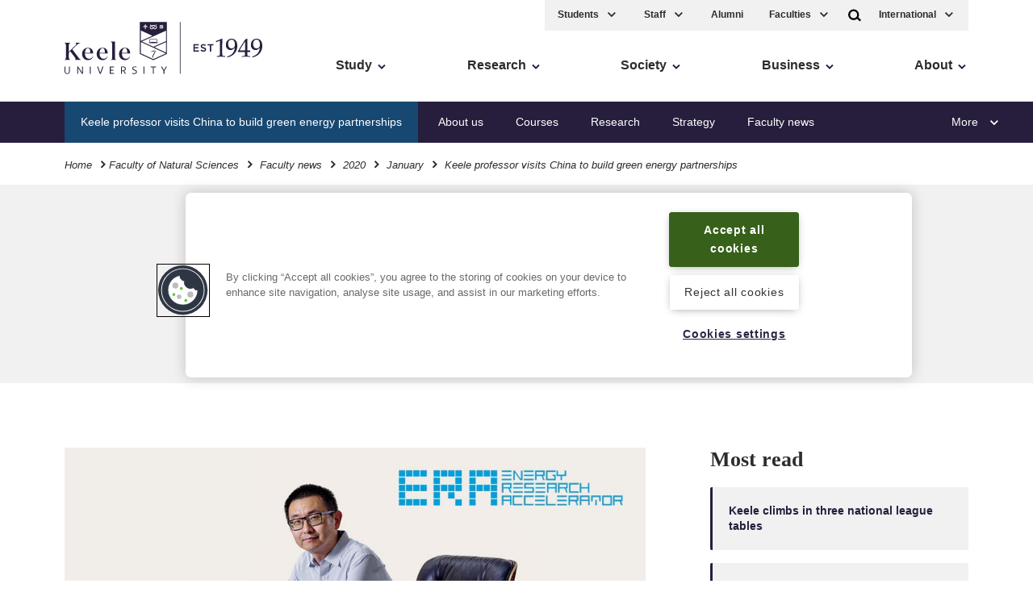

--- FILE ---
content_type: text/html; charset=UTF-8
request_url: https://www.keele.ac.uk/natsci/facultynews/2020/january/green-energy-research/china-partnerships-visit.php
body_size: 11634
content:
<!DOCTYPE html>
<html lang="en">
    <head>
        <meta charset="utf-8">
        <meta name="viewport" content="width=device-width, initial-scale=1">
        <meta http-equiv="X-UA-Compatible" content="IE=edge" />
          
    	<!-- navigation object : k- Fetch-SMD-title tag from current section. Taken from SMD listings tick box-->
		





 
              
		<!-- Title and social from single item (e.g. event) using fulltext layout ELSE SMD will show if checked -->
		<!-- News text/title-tag -->
<title>Keele professor visits China to build green energy partnerships - Keele University</title>
<meta name="date" scheme="W3CDTF" content="2020-01-21">
<!-- .News text/title-tag -->
          
		
		<!-- navigation object : k-core-global-tracking-head -->	
		<!-- Twitter for websites -->	
		<!-- <script>window.twttr = (function(d, s, id) {	
		var js, fjs = d.getElementsByTagName(s)[0],	
			t = window.twttr || {};	
		if (d.getElementById(id)) return t;	
		js = d.createElement(s);	
		js.id = id;	
		js.src = "https://platform.twitter.com/widgets.js";	
		fjs.parentNode.insertBefore(js, fjs);	
	
		t._e = [];	
		t.ready = function(f) {	
			t._e.push(f);	
		};	
	
		return t;	
		}(document, "script", "twitter-wjs"));</script>	 -->
		<!-- .Twitter for websites -->	
	
		<!-- Google Tag Manager -->	
		<script>

		(function(w,d,s,l,i){w[l]=w[l]||[];w[l].push({'gtm.start':	
		new Date().getTime(),event:'gtm.js'});var f=d.getElementsByTagName(s)[0],	
		j=d.createElement(s),dl=l!='dataLayer'?'&l='+l:'';j.async=true;j.src=	
		'https://www.googletagmanager.com/gtm.js?id='+i+dl;f.parentNode.insertBefore(j,f);	
		})(window,document,'script','dataLayer','GTM-WH5D65B');</script>	
		<!-- End Google Tag Manager --><script>
function cleanHashbang() {
  if (location.hash && location.hash.startsWith("#!")) {
    var cleanUrl = location.href.split('#!')[0];
    window.location.replace(cleanUrl);
  }
}

// Run on initial load
cleanHashbang();

// Also run if the hash changes (like clicking a button that changes #!)
window.addEventListener('hashchange', cleanHashbang);
</script>

		
		
		
		<meta name="keywords" content="Keele professor visits China to build green energy patnerships" />
		          
		<!-- navigation object : Fetch twitter and facebook meta data and cards --><!-- News text/meta-social -->
  <!-- Facebook --> 

  <meta property="og:title" content="Keele professor visits China to build green energy partnerships" />

  <meta property="og:description" content="A Keele professor was among a delegation of prominent academics who visited a Beijing university recently to forge new partnerships centred on smart energy and innovation." />

  <meta property="og:image" content="https://www.keele.ac.uk/natsci/facultynews/2020/january/green-energy-research/era-960-1.jpg" />

  <meta property="og:site_name" content="Keele University">

  <meta property="og:type" content="website">


  <!-- Twitter --> 
  <meta name="twitter:card" content="summary_large_image">    
    
  <meta name="twitter:site" content="@KeeleUniversity" />
    
  <meta name="twitter:creator" content="@KeeleUniversity" />

  <meta name="twitter:title" content="Keele professor visits China to build green energy partnerships">

  <meta name="twitter:description" content="A Keele professor was among a delegation of prominent academics who visited a Beijing university recently to forge new partnerships centred on smart energy and innovation.">

  <meta name="twitter:image" content="https://www.keele.ac.uk/natsci/facultynews/2020/january/green-energy-research/era-960-1.jpg" />
  <meta name="twitter:image:alt" content="Keele professor visits China to build green energy partnerships" />

  <meta name="twitter:creator" content="@KeeleUniversity">

  <!-- Also adding populating standard 'description' with Brief summary within in meta-social -->
  <meta name="description" content="A Keele professor was among a delegation of prominent academics who visited a Beijing university recently to forge new partnerships centred on smart energy and innovation."/>

  <!-- .News text/meta-social -->

		<!-- navigation object : k-core-global-cookie-first-load-head --><!-- OneTrust initial initial script on page load -->

<!-- OneTrust Cookies Consent Notice start -->

<!-- important - autoblocking is not on and OneTrustGroupsUpdated is added -->

<script src="https://cdn-ukwest.onetrust.com/scripttemplates/otSDKStub.js"  type="text/javascript" charset="UTF-8" data-domain-script="1ccdea98-8961-4ffc-91e0-ae57e6d8c0e3"></script>
<script type="text/javascript">
function OptanonWrapper()
{window.dataLayer.push({event:'OneTrustGroupsUpdated'});}
</script>
<!-- OneTrust Cookies Consent Notice end -->

<meta name="theme-color" content="#005d8f">
                
		<link rel="stylesheet" href="/k-core/css/app.css?v=scssimprov">
		
		<!-- navigation object : k-core-pre-vue-wrap *branch* --><!-- k-core-pre-vue-wrap in head *branch* -->
<!-- start-vue-instance -->
		<!-- navigation object : k-core-global-header -->        <!-- k-core-global-header non-branch -->
        <link rel="manifest" href="https://www.keele.ac.uk/k-core/media/favicons/manifest.json">

        <link rel="apple-touch-icon-precomposed" sizes="57x57" href="https://www.keele.ac.uk/k-core/media/favicons/apple-touch-icon-57x57.png" />
        <link rel="apple-touch-icon-precomposed" sizes="114x114" href="https://www.keele.ac.uk/k-core/media/favicons/apple-touch-icon-114x114.png" />
        <link rel="apple-touch-icon-precomposed" sizes="72x72" href="https://www.keele.ac.uk/k-core/media/favicons/apple-touch-icon-72x72.png" />
        <link rel="apple-touch-icon-precomposed" sizes="144x144" href="https://www.keele.ac.uk/k-core/media/favicons/apple-touch-icon-144x144.png" />
        <link rel="apple-touch-icon-precomposed" sizes="60x60" href="https://www.keele.ac.uk/k-core/media/favicons/apple-touch-icon-60x60.png" />
        <link rel="apple-touch-icon-precomposed" sizes="120x120" href="https://www.keele.ac.uk/k-core/media/favicons/apple-touch-icon-120x120.png" />
        <link rel="apple-touch-icon-precomposed" sizes="76x76" href="https://www.keele.ac.uk/k-core/media/favicons/apple-touch-icon-76x76.png" />
        <link rel="apple-touch-icon-precomposed" sizes="152x152" href="https://www.keele.ac.uk/k-core/media/favicons/apple-touch-icon-152x152.png" />
        <link rel="icon" type="image/png" href="https://www.keele.ac.uk/k-core/media/favicons/favicon-196x196.png" sizes="196x196" />
        <link rel="icon" type="image/png" href="https://www.keele.ac.uk/k-core/media/favicons/favicon-96x96.png" sizes="96x96" />
        <link rel="icon" type="image/png" href="https://www.keele.ac.uk/k-core/media/favicons/favicon-32x32.png" sizes="32x32" />
        <link rel="icon" type="image/png" href="https://www.keele.ac.uk/k-core/media/favicons/favicon-16x16.png" sizes="16x16" />
        <link rel="icon" type="image/png" href="https://www.keele.ac.uk/k-core/media/favicons/favicon-128.png" sizes="128x128" />
        <meta name="application-name" content="Keele University"/>
        <meta name="msapplication-TileColor" content="#271E3D" />
        <meta name="msapplication-TileImage" content="https://www.keele.ac.uk/k-core/media/favicons/mstile-144x144.png" />
        <meta name="msapplication-square70x70logo" content="https://www.keele.ac.uk/k-core/media/favicons/mstile-70x70.png" />
        <meta name="msapplication-square150x150logo" content="https://www.keele.ac.uk/k-core/media/favicons/mstile-150x150.png" />
        <meta name="msapplication-wide310x150logo" content="https://www.keele.ac.uk/k-core/media/favicons/mstile-310x150.png" />
        <meta name="msapplication-square310x310logo" content="https://www.keele.ac.uk/k-core/media/favicons/mstile-310x310.png" />
        <!-- .k-core-global-header non-branch -->

        <meta property="fb:pages" content="19097243336" />  
	</head>
	<body class="theme--keeleblue  zero-micro-id sid-77674">
	<!-- 393 theme, 451 modifier, 466 micro-alt-id -->
	
	<!-- navigation object : k-core-global-start-inside-body -->	<!-- Google Tag Manager (noscript) -->
	<noscript><iframe src="https://www.googletagmanager.com/ns.html?id=GTM-WH5D65B"
	height="0" width="0" style="display:none;visibility:hidden"></iframe></noscript>
	<!-- End Google Tag Manager (noscript) -->



<noscript>
<div class="noscript">

    <a href="/" class="noscriptlogo"><img src="/k-core/media/header/logo.svg" alt="Keele University" class=""></a>

    <!-- <h3>When you have eliminated the JavaScript, whatever remains must be an empty page.</h3> -->
    <p>Sorry, but you must enable JavaScript to view the Keele website.</p>

<small>Keele courses are also available at <a href="https://digital.ucas.com/search/results?SearchText=keele">https://digital.ucas.com/search/results?SearchText=keele</a></small>

</div>
</noscript>
		
        <div id="page-wrapper">
            <header class="site-head">



			<div v-if="false" class="cloak-site-head">
				<!-- <span class="cloak-loader">loading...</span> -->
					<div class="inner">
						<div class="nav-left"><a href="/" class="logo"><img src="/k-core/media/header/logo.svg"
									alt="Keele University homepage" class="logo-desktop"></a> <span class="a11y-main"><a
									href="#ally-main-content" class="skip-main">Skip to main content</a> <a href="/accessibility"
									class="k-accessibility">Accessibility</a></span>
							<div class="navigation__mobile"><a href="/" class="navigation__mobile__logo"><img
										src="/media/header/logo.svg" alt="Keele University homepage"></a> <a href="/"><span
										class="screen-reader-only">Home</span> <svg class="logo-home icon">
										<use xlink:href="/k-core/media/svg/sprite.svg#icon-home"></use>
									</svg></a>
								<!-- <div class="dropdown-quicklinks"><a href="#" aria-label="International" aria-expanded="false"> -->
				
								</div>
				
							</div> <!-- .nav-left -->
						</div> <!-- .inner -->
					</div> <!-- .v-if false-->

			
	<k-search>
		<div class="search-bar " v-cloak>
	<div class="inner">
		<form action="/search/" method="GET" class="f">
					    	<div>
			        <div class="search-input-group" role="search">
			<label for="search">Search Keele</label>
                      <div class="search-input">
                        <input type="Search" id="search" name="q" placeholder=" Search" class="js-main-search">
           
                        <button role="button"
	 type="submit"
	 class="search-input-submit"
	
	 aria-label="search"
	 title="Submit Search"
>
	
			<svg class="icon">
			<use xlink:href="/k-core/media/svg/sprite.svg#icon-search"></use>
		</svg>
	</button>	</div>
</div>		        </div>
		    		</form>
	</div>
</div>	</k-search>
	<div class="inner">
		<div class="nav-left" v-cloak>
            <a href="/" class="logo">
				<img class="logo-desktop" src="/k-core/media/header/logo.svg" alt="Keele University homepage"/>
			</a>

			<!-- navigation object : k-core-a11y-skip-main -->			<span class="a11y-main">
				<a class="skip-main" href="#ally-main-content">Skip to main content</a>
				<a href="/accessibility" class="k-accessibility">Accessibility</a>
			</span>

			<k-mobile-navigation>
				<a href="/">
				<span class="screen-reader-only">Home</span>
					<svg class="logo-home icon">
						<use xlink:href="/k-core/media/svg/sprite.svg#icon-home"></use>
					</svg>
				</a>
                <div class="dropdown-quicklinks" v-cloak>
					<k-ql-droplist name="Courses"></k-ql-droplist>
					<k-ql-droplist-inner for="Courses">

													<li><a href='/study/foundationyears/foundationcourses/'>Foundation</a></li>
							<li><a href='/study/undergraduate/undergraduatecourses/'>Undergraduate 2026</a></li>
<!-- 							<li><a href='/study/undergraduate-2025/undergraduatecourses/'>Undergraduate 2025</a></li> -->
							<li><a href='/study/postgraduatestudy/postgraduatecourses/'>Postgraduate</a></li>
							<li><a href='/study/postgraduateresearch/researchareas/'>Research</a></li>
							<li><a href='/study/cpdandleadership/'>CPD</a></li>

					</k-ql-droplist-inner> <!-- Mobile Only -->
				</div>
				<k-search-key class="desktop-search" v-cloak></k-search-key> <!-- Not On Desktop -->
				<k-mobile-menu-key class="menu-access"></k-mobile-menu-key> <!-- Not On Desktop -->
			</k-mobile-navigation>
		</div>

		<k-mobile-menu v-cloak>

			<div class="quicklinks">
				<div class="service-menu">
					
					<div class="dropdown-quicklinks">
						<k-ql-droplist name="Students"></k-ql-droplist>
						<k-ql-droplist-inner for="Students">
							<!-- <a href='/welcome'><li>New Students</li></a> -->
							<li><a href='/students'>Student Home</a></li>
							<li><a href='/students/welcome'>Welcome new students</a></li>
							<li><a href='/cost-of-living'>Cost-of-living support</a></li>
							<li><a href='/students/lifeoutsideofstudy/welfareandwellbeing'>Health and wellbeing</a></li>
							<li><a href='/students/let-us-know/'>Let us know</a></li>
							<li><a href='https://kle.keele.ac.uk'>Student KLE</a></li>
							<li><a href='/telephones'>Staff Directory</a></li>
							<li><a href='/library'>Library</a></li>
						</k-ql-droplist-inner>
					</div>
					<div class="dropdown-quicklinks">
						<k-ql-droplist name="Staff"></k-ql-droplist>
						<k-ql-droplist-inner for="Staff">
                            <li><a href='/intranet/'>Intranet</a></li>
						</k-ql-droplist-inner>
					</div>
					<!-- <a href="/intranet" class="service-menu__intranet">Staff</a> -->
					<a href="/alumni" class="service-menu--desktop">Alumni</a>

						
					<div class="dropdown-quicklinks service-menu--desktop">
						<k-ql-droplist name="Faculties"></k-ql-droplist>
						<k-ql-droplist-inner for="Faculties">
							<li><a href='/about/faculties'>Faculties</a></li>
							<li><a href='/about/faculties#cid-188428'>Schools</a></li>
							<li><a href='/institutes'>Institutes</a></li>
							<li><a href='/research/ourresearch'>Research Institutes</a></li>
						</k-ql-droplist-inner>
					</div>

				</div>

				<div class="tools">
					<k-search-key></k-search-key> <!-- Desktop Only -->
                    <div class="dropdown-quicklinks">
						<k-ql-droplist name="International"></k-ql-droplist>
						<k-ql-droplist-inner for="International">

							<li><a href='/study/internationalstudents/yourcountry/asia/china'>China</a></li>
							<li><a href='/study/internationalstudents/yourcountry/asia/hongkong'>Hong Kong SAR</a></li>
							<li><a href='/study/internationalstudents/yourcountry/asia/india'>India</a></li>
							<li><a href='/study/internationalstudents/yourcountry/africa/kenya'>Kenya</a></li>
							<li><a href='/study/internationalstudents/yourcountry/africa/nigeria'>Nigeria</a></li>
							<li><a href='/study/internationalstudents/yourcountry/asia/pakistan'>Pakistan</a></li>
							<li><a href='/study/internationalstudents/yourcountry/middleeast/saudiarabia'>Saudi Arabia</a></li>
							<li><a href='/study/internationalstudents/yourcountry/uk'>UK International</a></li>
							<li><a href='/study/internationalstudents/yourcountry'>Rest of the world</a></li>
							<li><a href="/visa">Visa</a></li>

						</k-ql-droplist-inner> <!-- Desktop Only -->
					</div>
				</div>
			</div>


			<nav class="navigation">
			
				<!-- hard coded -->
				<ul class="multilevel-linkul-0">
					<li><a href="/study/">Study</a></li>
					<li><a href="/research/">Research</a></li>
					<li><a href="/society/">Society</a></li>
					<li><a href="/business/">Business</a></li>
					<li><a href="/about/">About</a></li>
				</ul>
				<!-- .hard coded -->


				<div class="k-deskmob-navigation">
					
					<!-- navigation object : k-core-breadcrumbs-global --><div class="breadcrumbs"><div class="inner"><ul><li><a href="/">Home</a></li> <svg viewBox="0 0 16 16" width="16" height="16" class="icon-arrow"><path d="M7.2 12.73l-1.41-1.41 3.29-3.29-3.29-3.29L7.2 3.32l4.71 4.71-4.71 4.7z"></path></svg><li><a href="/natsci/">Faculty of Natural Sciences</a></li> <svg viewBox="0 0 16 16" width="16" height="16" class="icon-arrow"><path d="M7.2 12.73l-1.41-1.41 3.29-3.29-3.29-3.29L7.2 3.32l4.71 4.71-4.71 4.7z"></path></svg> <li><a href="/natsci/facultynews/">Faculty news</a></li> <svg viewBox="0 0 16 16" width="16" height="16" class="icon-arrow"><path d="M7.2 12.73l-1.41-1.41 3.29-3.29-3.29-3.29L7.2 3.32l4.71 4.71-4.71 4.7z"></path></svg> <li><a href="/natsci/facultynews/2020/">2020</a></li> <svg viewBox="0 0 16 16" width="16" height="16" class="icon-arrow"><path d="M7.2 12.73l-1.41-1.41 3.29-3.29-3.29-3.29L7.2 3.32l4.71 4.71-4.71 4.7z"></path></svg> <li><a href="/natsci/facultynews/2020/january/">January</a></li> <svg viewBox="0 0 16 16" width="16" height="16" class="icon-arrow"><path d="M7.2 12.73l-1.41-1.41 3.29-3.29-3.29-3.29L7.2 3.32l4.71 4.71-4.71 4.7z"></path></svg> <li>Keele professor visits China to build green energy partnerships</li></ul></div></div>
					
					<!-- navigation object : k-deskmob-navigation-children -->  <ul class="k-deskmob-children  multilevel-linkul-0 "><li class="k-deskmob-children__child"><a href="/natsci/aboutus/">About us</a></li><li class="k-deskmob-children__child"><a href="/natsci/courses/">Courses</a></li><li class="k-deskmob-children__child"><a href="/natsci/research/">Research</a></li><li class="k-deskmob-children__child"><a href="/natsci/strategy/">Strategy</a></li><li class="k-deskmob-children__child"><span class="currentbranch2"><a href="/natsci/facultynews/">Faculty news</a></span></li><li class="k-deskmob-children__child"><a href="/natsci/facultycontacts/">Faculty contacts</a></li>  </ul>


				</div> <!-- .k-deskmob-navigation -->


			</nav>

			<k-navigation-tray></k-navigation-tray>

		</k-mobile-menu>
	</div>

	<div class="breadcrumbs"><div class="inner"><ul><li><a href="/">Home</a></li> <svg viewBox="0 0 16 16" width="16" height="16" class="icon-arrow"><path d="M7.2 12.73l-1.41-1.41 3.29-3.29-3.29-3.29L7.2 3.32l4.71 4.71-4.71 4.7z"></path></svg><li><a href="/natsci/">Faculty of Natural Sciences</a></li> <svg viewBox="0 0 16 16" width="16" height="16" class="icon-arrow"><path d="M7.2 12.73l-1.41-1.41 3.29-3.29-3.29-3.29L7.2 3.32l4.71 4.71-4.71 4.7z"></path></svg> <li><a href="/natsci/facultynews/">Faculty news</a></li> <svg viewBox="0 0 16 16" width="16" height="16" class="icon-arrow"><path d="M7.2 12.73l-1.41-1.41 3.29-3.29-3.29-3.29L7.2 3.32l4.71 4.71-4.71 4.7z"></path></svg> <li><a href="/natsci/facultynews/2020/">2020</a></li> <svg viewBox="0 0 16 16" width="16" height="16" class="icon-arrow"><path d="M7.2 12.73l-1.41-1.41 3.29-3.29-3.29-3.29L7.2 3.32l4.71 4.71-4.71 4.7z"></path></svg> <li><a href="/natsci/facultynews/2020/january/">January</a></li> <svg viewBox="0 0 16 16" width="16" height="16" class="icon-arrow"><path d="M7.2 12.73l-1.41-1.41 3.29-3.29-3.29-3.29L7.2 3.32l4.71 4.71-4.71 4.7z"></path></svg> <li><h1>Keele professor visits China to build green energy partnerships</h1></li></ul></div></div></header>

<div class="page-content"><span itemscope itemtype="http://schema.org/NewsArticle">
            <meta itemprop="author" content="Keele University">
            <meta itemprop="datePublished" content="2020-01-21">

            
            <meta itemprop="dateModified" content=" 2020-01-21" >
            <meta itemscope itemprop="mainEntityOfPage" itemType="https://schema.org/WebPage" itemid="https://www.keele.ac.uk/discover/news" >
            <meta itemprop="image" content="https://www.keele.ac.uk/natsci/facultynews/2020/january/green-energy-research/era-960-1.jpg">

    <span itemprop="publisher" itemscope itemtype="http://schema.org/Organization">            
        <meta itemprop="name" content="Keele University">
            <span itemprop="logo" itemscope itemtype="https://schema.org/ImageObject">
                <meta itemprop="url" content="https://www.keele.ac.uk/k-core/media/meta/meta-logo-share.jpg">
                <meta itemprop="width" content="960">
                <meta itemprop="height" content="640">
            </span>
    </span>

<div class="module bg-color bg-color--grey-l align-centre"   data-date-ordering="21 January 2020">
    <div class="inner">
        <time class="date-label" datetime="2020-01-21 11:38">21 January 2020</time>
        <div class="heading">
            <h1 class="heading__lead-in" itemprop="headline">Keele professor visits China to build green energy partnerships</h1>
        </div>
    </div>
</div>

<div class="module">
    <div class="inner content content--main-related">
        <div class="content__main">
            <div class="content__featured">


                

                    <img src="/natsci/facultynews/2020/january/green-energy-research/era-960-1.jpg" alt="">

                    

                


            </div>
            <div class="limiter">

                <p>A Keele professor was among a delegation of prominent academics who visited a Beijing university recently to forge new partnerships centred on smart energy and innovation.</p>
<p>Professor Zhong Fan, from the School of Computing and Mathematics, travelled to Tsinghua University alongside colleagues from universities across the Midlands to build new partnerships for green energy innovation and research.</p>
<p>The academics are part of the Energy Research Accelerator (ERA) network, a partnership of eight research-intensive universities that are working to develop new low-carbon energy technologies and solutions.</p>
<p>The aim of the ERA is to find new and innovative solutions for tackling climate change and developing smart energy solutions, as well as forging the partnerships necessary to make them successful.</p>
<p>The event at Tsinghua University - the UK-China Green Energy Innovation Forum - was supported by the British Embassy and Tsinghua University and forms part of the UK government&rsquo;s Green is GREAT campaign, a commitment by the government to promote partnerships across the world that can help to fight climate change.</p>
<p>Professor Fan also gave a presentation at the University of Science and Technology Beijing (USTB) during the visit, speaking about artificial intelligence and smart energy.</p>
<p>Professor Fan is leading the creation of the Smart Energy Network Demonstrator (SEND) at Keele University which is Europe&rsquo;s first living laboratory for energy-efficient technologies. The programme provides the perfect &lsquo;real-world&rsquo; environment for the research, development and testing of such technologies.</p>
<p><br />Professor Fan said: &ldquo;This visit was a great opportunity to promote the fantastic work that we have been doing at Keele on smart energy and sustainability, and to establish collaborative links with some leading Chinese universities. A number of Chinese businesses including a world top 10 battery manufacturer have also shown keen interest in our work in this area.&rdquo;</p>

                <hr>

            <div class="k-sharethis--fullnews">
                <div class="sharethis-inline-share-buttons"></div>
            </div>

                <div class="inline-buttons">

                    <!-- selective news tags -->
                    
                    
                    
                    
                    
                    
                    
                    
                    
                    
                    
                    
                    

                    
                    
                    
                    
                    
                    
                    
                    
                    
                    
                    <a href="/scm" class="button">School of Computing and Mathematics<svg viewBox="0 0 16 16" width="16" height="16" class="icon-arrow"><path d="M7.2 12.73l-1.41-1.41 3.29-3.29-3.29-3.29L7.2 3.32l4.71 4.71-4.71 4.7z"></path></svg></a>
                    
                    
                    
                    
                    
                    
                    
                    
                    
                    
                                        
                                        
                    
                                        
                    <!--  .selective news tags -->


                <a href="/discover/news" class="button">Read more news from Keele<svg viewBox="0 0 16 16" width="16" height="16" class="icon-arrow"><path d="M7.2 12.73l-1.41-1.41 3.29-3.29-3.29-3.29L7.2 3.32l4.71 4.71-4.71 4.7z"></path></svg></a>
                
                <a href="/discover/news/pressoffice" class="button">Contact the press office<svg viewBox="0 0 16 16" width="16" height="16" class="icon-arrow"><path d="M7.2 12.73l-1.41-1.41 3.29-3.29-3.29-3.29L7.2 3.32l4.71 4.71-4.71 4.7z"></path></svg></a>

                <a href="/discover/opendays" class="button">Book an open day<svg viewBox="0 0 16 16" width="16" height="16" class="icon-arrow"><path d="M7.2 12.73l-1.41-1.41 3.29-3.29-3.29-3.29L7.2 3.32l4.71 4.71-4.71 4.7z"></path></svg></a>



                </div>


            </div>
        </div> <!-- content__main -->

        <div class="content__related content__related--sticky">

        <div class="news-sticky-wrap">
            <div class="module--most-read">
                <h4>Most read</h4>
                <!-- navigation object : k-news-MOST-READ-nav-object --><ul>
<li><a href="https://www.keele.ac.uk/about/news/2025/september/league-tables/mail-guardian-times.php">Keele climbs in three national league tables</a></li>
<li><a href="https://www.keele.ac.uk/about/news/2025/september/piccoloco-coffee-shop/keele-in-town.php">Piccoloco opens latest coffee shop venture at Keele in Town</a></li>
<li><a href="https://www.keele.ac.uk/about/news/2025/september/european-campus/keele-university-greece.php">Keele celebrates new European campus in Athens, Greece</a></li>
<li><a href="https://www.keele.ac.uk/about/news/2025/september/christine-reitmayer/future-leaders-fellowship.php">Researcher awarded prestigious Future Leaders Fellowship</a></li>
<li><a href="https://www.keele.ac.uk/about/news/2025/september/institute-technology/first-student-cohort.php">Keele-backed Institute of Technology welcomes first student cohort</a></li>
</ul>
            </div> <!-- .most read -->



            <!-- navigation object : k-news-SIDECAR-nav-object -->


            <div class="news-contact-us ">
                <p>
                    <strong>Contact us</strong>
                    

                    <span class="d-none andy-block">
                    <br /><br />
                    Andy Cain,<br />
                    Media Relations Manager<br />
                    <a href="tel:+441782733857">+44 1782 733857</a></span>
                    </span>
                    
                    <span class="d-none abby-block">
                    <br /><br />    
                    Abby Swift,<br />
                    Senior Communications Officer<br />
                    <a href="tel:+441782734925">+44 1782 734925</a></span>
                    </span>
                    
                    <span class="d-none adam-block">
                    <br /><br />    
                    Adam Blakeman,<br />
                    Press Officer<br />
                    <a href="tel:+447775033274">+44 7775 033274</a></span>
                    </span>

                    <span class="d-none ash-block">
                    <br /><br />    
                    Ashleigh Williams,<br />
                    Senior Internal Communications Officer<br />
                    <!-- <a href="tel:+447775033274">+44 7775 033274</a> -->
                    </span>
                    </span>
                    
                    <br />
                    Strategic Communications and Brand <a href="mailto:news@keele.ac.uk">news@keele.ac.uk</a>.
                </p>
            </div>
        </div> <!-- news-sticky-wrap -->

        </div> <!-- .content__related -->


    </div>
</div>
</span> <!-- .itemscope type NewsArticle --><!-- navigation object : k-include:footer-cascade --><div class="module k-image-block ">
	<div class="inner">
        <div class="image-block">
            <!-- Selectively output a section link OR or section URL. Wrap href and wrap close href -->

            <!-- ## Number 1 -->
            <!-- open link Section linkurl 1 -->
            
            <!-- open link URL 1 -->
            <a href="https://www.keele.ac.uk/athenaswan/">

            <!-- wrapped element 1 -->
            <img src="/natsci/k-includefooter-cascade/athena-swan-bronze-250.jpg" alt="Accreditation logo for Athena Swan Bronze">

            <!-- close link Section linkurl 1 -->
            
            <!-- close link URL 1 -->
            </a>
            <!-- .Number 1 -->


            <!-- ## Number 2 -->
            <!-- open link Section linkurl 2 -->
            
            <!-- open link URL 2 -->
            

            <!-- wrapped element 2 -->
            

            <!-- close link Section linkurl 2 -->
            
            <!-- close link URL 2 -->
            
            <!-- .Number 2 -->


            <!-- ## Number 3 -->
            <!-- open link Section linkurl 3 -->
            
            <!-- open link URL 3 -->
            

            <!-- wrapped element 3 -->
                

            <!-- close link Section linkurl 3 -->
            
            <!-- close link URL 3 -->
            
            <!-- .Number 3 -->


            <!-- ## Number 4 -->
            <!-- open link Section linkurl 4 -->
            
            <!-- open link URL 4 -->
            

            <!-- wrapped element 4 -->
            

            <!-- close link Section linkurl 4 -->
            
            <!-- close link URL 4 -->
            
            <!-- .Number 4 -->


            <!-- ## Number 5 -->
            <!-- open link Section linkurl 5 -->
            
            <!-- open link URL 5 -->
            

            <!-- wrapped element 5 -->
            

            <!-- close link Section linkurl 5 -->
            
            <!-- close link URL 5 -->
            
            <!-- .Number 5 -->            


            <!-- ## Number 6 -->
            <!-- open link Section linkurl 6 -->
            
            <!-- open link URL 6 -->
            

            <!-- wrapped element 6 -->
            

            <!-- close link Section linkurl 6 -->
            
            <!-- close link URL 6 -->
            
            <!-- .Number 6 -->            
        </div>
    </div>
</div>



</div> <!-- .page-content -->
<footer class="footer">
	<a href="#" class="back-to-top text-caps">
		<span>Back to top</span>
		<svg class="svg-icon" width="32px" height="32px">
		<use xlink:href="/k-core/media/svg/sprite.svg#icon-chevron-up"></use>
		</svg>
	</a>                

<!-- navigation object : k-core-footer-social --><div class="footer__social">
    
    
    
    
    
    
    
    
    
    
    
    
    
    
    
    
    
    

	<div class="inner">
        <p class="text-caps">Follow Keele University on social media</p>
        <ul>
            <li>
                <a href="https://www.facebook.com/KeeleUniversity" title="Link to Facebook">
                    <svg class="svg-icon" width="24px" height="24px">
                        <use xlink:href="/media/svg/sprite.svg#icon-social-facebook"></use>
                    </svg>
                </a>
            </li>

            <li>
                    <a href="http://www.twitter.com/KeeleUniversity" title="Link to Twitter">
                        <svg class="svg-icon" width="24px" height="24px">
                            <use xlink:href="/media/svg/sprite.svg#icon-social-twitter"></use>
                        </svg>
                    </a>
                </li>

            <li>
                    <a href="http://www.youtube.com/user/KeeleUniversity" title="Link to YouTube">
                        <svg class="svg-icon" width="24px" height="24px">
                            <use xlink:href="/media/svg/sprite.svg#icon-social-youtube"></use>
                        </svg>
                    </a>
                </li>

            <li>
                    <a href="http://www.instagram.com/keeleuniversity" title="Link to Instagram">
                        <svg class="svg-icon" width="24px" height="24px">
                            <use xlink:href="/media/svg/sprite.svg#icon-social-instagram"></use>
                        </svg>
                    </a>
                </li>

            

            

            <li>
                    <a href="https://www.linkedin.com/edu/school?id=12600" title="Link to LinkedIn">
                        <svg class="svg-icon" width="24px" height="24px">
                            <use xlink:href="/media/svg/sprite.svg#icon-social-linkedin"></use>
                        </svg>
                    </a>
                </li>

            <li>
                    <a href="https://www.weibo.com/keeleuni" title="Link to Weibo">
                        <svg class="svg-icon" width="24px" height="24px">
                            <use xlink:href="/media/svg/sprite.svg#icon-social-weibo"></use>
                        </svg>
                    </a>
                </li>

            

            

            

            

            

            

            

            

            

            
        </ul>
    </div>
</div>

<div class="module footer__quicklinks bg-color bg-color--primary">
<div class="inner">
<div class="heading align-centre">
<h2 class="heading__lead-in">Quick Links</h2></div>    

<!-- navigation object : k-core-global-quicklinks vue k-droplist-->
<k-droplist>
	<k-droplist-item text="A-Z" link="/a-z"></k-droplist-item>
	<k-droplist-item text="Accommodation" link="/discover/accommodation"></k-droplist-item>
	<k-droplist-item text="Arts Keele" link="/artskeele"></k-droplist-item>
	<k-droplist-item text="Central services" link="/admin"></k-droplist-item>
	<k-droplist-item text="Conferences and events" link=" https://www.keele-conference.com"></k-droplist-item>
	<k-droplist-item text="Food and drink" link="/foodanddrink"></k-droplist-item>
	<k-droplist-item text="Job vacancies" link="/vacancies"></k-droplist-item>
	<k-droplist-item text="Libraries" link="/library"></k-droplist-item>
<k-droplist-item text="Online courses" link="https://online.keele.ac.uk"></k-droplist-item>
	<k-droplist-item text="Open days" link="/discover/opendays"></k-droplist-item>
	<k-droplist-item text="Sport at Keele" link="/sport"></k-droplist-item>
	<k-droplist-item text="Student financial support" link="/studentfunding"></k-droplist-item>
	<k-droplist-item text="Student support" link="/connect/supportforstudents"></k-droplist-item><k-droplist-item text="Students&rsquo; Union" link="https://keelesu.com"></k-droplist-item>
	<k-droplist-item text="Postgraduate Association" link="https://kpa.org.uk"></k-droplist-item>
	<k-droplist-item text="Support Keele University" link="/connect/givingtokeele"></k-droplist-item>
	<k-droplist-item text="Sustainability at Keele" link="/greenkeele"></k-droplist-item>
</k-droplist>

</div>
</div>
<div class="footer__main bg-color bg-color--grey-d">
<div class="inner">

<div class="footer__links">
<div class="footer__initial">
<ul class="list--unstyled">
<!-- <li><a href="#" >
Student Keele Learning Environment
</a></li>
<li><a href="#" >
Staff Keele Learning Environment
</a></li> -->
<li><a href="/privacy" >
Privacy and cookies
</a></li>
<li><a href="/accessibility" >
Accessibility
</a></li>
<li><a href="/terms" >
Terms and conditions
</a></li>
<li><a href="/feedback" >
Feedback
</a></li>
</ul>			

<div class="footer__additional-logos">
    <a href="/athenaswan" class=""><img src="/k-core/media/footer/athena-swan.png" alt="Athena SWAN Charter. Recognising advancement of gender equality." class="footer__athenaSWAN"></a>


	<a href="/about/factsandfigures/tef"><img src="/k-core/media/footer/tef-gold_.png" alt="Keele - Teaching Excellence Framework Gold" class="footer__tefgold"></a>

	<!-- <img src="/k-core/media/footer/heist-footer-gold-winner.png" alt="This is a HEIST Gold award winning website" class="footer__heistgold"> -->
</div>

</div> <!-- .footer__initial -->
<ul class="list--unstyled">
<li><a href="/informationgovernance" >
Data protection and information governance
</a></li>
<li><a href="/sas/academicservices/governance/charityregistration" >
Charity registration
</a></li>
<!-- <li><a href="#" >
Freedom of information
</a></li> -->
<li><a href="/modern-slavery" >
Modern Slavery Act
</a></li>
<li><a href="/policyzone" >
Policy Zone
</a></li>
<!-- <li><a href="#" >
General Conditions of Purchase
</a></li> -->

<li><a class="t4Edit-page" href="https://cms.keele.ac.uk/terminalfour/page/content#add/77674/true">CMS: add new content to this page</a></li>
<li><a class="t4Edit-page" href="https://cms.keele.ac.uk/terminalfour/page/content#edit/77674/272121">CMS: modify content on this page</a></li>
<li><a class="t4Edit-page" href="https://cms.keele.ac.uk/terminalfour/page/directEdit#edit/2/en/77674/272121/text%2Ffulltext">CMS: modify this page using Direct Edit</a></li>
<li class="t4Edit-page"><!-- navigation object : Last modified -->Last modified:  21.01.2020</li>


</ul>			<div class="footer__location">
	<div class="footer__location-contact">
		<address>
			Keele University, <br />
			Staffordshire, UK, <br />
			ST5 5BG
		</address>
		<ul class="list--unstyled">
				<li><a href="/about/contactus" title="Contact us">
				<svg class="svg-icon  text--secondary" width="24px" height="24px">
				<use xlink:href="/k-core/media/svg/sprite.svg#icon-footer-phone"></use>
				</svg>
				<span>Contact us</span>
				</a></li>
				<li><a href="/about/howtofindus" title="Find us">
				<svg class="svg-icon  text--secondary" width="24px" height="24px">
				<use xlink:href="/k-core/media/svg/sprite.svg#icon-footer-marker"></use>
				</svg>
				<span>Find us</span>
				</a></li>
				<li><a href="/about/howtofindus/maps" title="Campus map">
				<svg class="svg-icon  text--secondary" width="24px" height="24px">
				<use xlink:href="/k-core/media/svg/sprite.svg#icon-footer-signpost"></use>
				</svg>
				<span>Campus map</span>
				</a></li>
				<li><a href="http://www.disabledgo.com/organisations/keele-university/main" title="Access">
				<svg class="svg-icon  text--secondary" width="24px" height="24px">
				<use xlink:href="/k-core/media/svg/sprite.svg#icon-footer-access"></use>
				</svg>
				<span>Access</span>
				</a></li>
		</ul>				
</div>
	<div class="footer__location-map">
		<a class="footer_location-map-link" href="/about/howtofindus">
			<svg role="img" aria-labelledby="findkeele" class="svg-icon " width="120px" height="200px">
				<title id="findkeele">How to find Keele University. Directions and maps.</title>
				<use xlink:href="/k-core/media/svg/sprite.svg#icon-map"></use>
			</svg>
		</a>
	</div>
</div>
</div>





</div> <!-- .inner -->
	<div class="footer__logo">
	<!-- <svg class="svg-icon " width="128px" height="65px">
	<use xlink:href="/k-core/media/svg/sprite.svg#icon-logo-white"></use>
	</svg> -->
	<p><small>&copy; Keele University</small></p>
</div>



</div>

</footer>
</div>
	<!-- navigation object : k-core-pre-app --><!-- k-core-pre-app. blank root import. wrap container and body already closed above. *branch* -->
<!-- now load core app.js -->
	<script src="/k-core/js/app.js?v=scssimprov"></script>


<!-- navigation object : k-core-global-emergency-css --><!-- // -->

<style>
/* DEV research 2025+ */
.sid-147619 .card-feature__link {
display: none !important ;
}

</style>

<!-- Mega menu -->
<div class="mega-menu" role="dialog" aria-label="Main Menu">
  <div class="mega-menu-inner">

    <!-- STUDY -->
    <div class="mega-menu-content" data-menu="Study">
      <div class="mega-menu-main">
        
          <div class="mega-menu-root-link">
              <a href="/study/">
                <span>Study at Keele</span>
                <svg viewBox="0 0 16 16" width="16" height="16" class="icon-arrow">
                  <path d="M7.2 12.73l-1.41-1.41 3.29-3.29-3.29-3.29L7.2 3.32l4.71 4.71-4.71 4.7z"></path>
                </svg>
              </a>
          </div>

        <div class="mega-menu-columns">
          <div class="mega-menu-column">
            <h3><a href="/study/undergraduate/">Undergraduate</a></h3>
            <ul>
              <li><a href="/study/undergraduate/undergraduatecourses/">Undergraduate courses 2026</a></li>
              <!-- <li><a href="/study/undergraduate-2025/">Undergraduate courses 2025</a></li> -->
              <li><a href="/study/foundationyears/">Foundation year</a></li>
            </ul>
          </div>
          <div class="mega-menu-column">
            <h3><a href="/study/postgraduatestudy/">Postgraduate</a></h3>
            <ul>
              <li><a href="/study/postgraduatestudy/">Postgraduate taught</a></li>
              <li><a href="/study/postgraduateresearch/">Postgraduate research</a></li>
            </ul>
          </div>
          <div class="mega-menu-column">

              <h3>
                  <a href="/study/student-life/">
                      Student life at Keele
                  </a>
              </h3>
              <h3>
                  <a href="/accommodation/">
                      Accommodation
                  </a>
              </h3>
              <h3>
                  <a href="/study/facilities/">
                      Facilities
                  </a>
              </h3>
              <h3>
                  <a href="/study/whykeele/">
                      Why Keele?
                  </a>
              </h3>

          </div>


          <div class="mega-menu-column">
            <h3><a href="/study/internationalstudents/">International students</a></h3>
            <h3><a href="/study/cpdandleadership/">CPD and leadership</a></h3>
            <h3><a href="/apprenticeships/">Apprenticeships</a></h3>
          </div>


        </div>
      </div>
      
      <div class="mega-menu-footer">
        <div class="mega-menu-inner">
          <div class="quick-links">
            <ul>
              <!-- <li>
                <a href="/clearing/">
                  <img src="/media/k-web/k-core/megamenu/mm-icon-clearing.png" alt="" aria-hidden="true">
                  <span>Clearing</span><svg viewBox="0 0 16 16" width="16" height="16" class="icon-arrow" style="color: white;"><path d="M7.2 12.73l-1.41-1.41 3.29-3.29-3.29-3.29L7.2 3.32l4.71 4.71-4.71 4.7z"></path></svg>
                </a>
              </li> -->
              <li>
                <a href="/study/opendays/">
                  <img src="/media/k-web/k-core/megamenu/mm-icon-open-day.png" alt="" aria-hidden="true">
                  <span>Book an open day</span><svg viewBox="0 0 16 16" width="16" height="16" class="icon-arrow" style="color: white;"><path d="M7.2 12.73l-1.41-1.41 3.29-3.29-3.29-3.29L7.2 3.32l4.71 4.71-4.71 4.7z"></path></svg>
                </a>
              </li>
              <li>
                <a href="/course-search/">
                  <img src="/media/k-web/k-core/megamenu/mm-icon-find-course.png" alt="" aria-hidden="true">
                  <span>Find a course</span><svg viewBox="0 0 16 16" width="16" height="16" class="icon-arrow" style="color: white;"><path d="M7.2 12.73l-1.41-1.41 3.29-3.29-3.29-3.29L7.2 3.32l4.71 4.71-4.71 4.7z"></path></svg>
                </a>
              </li>
              <li>
                <a href="/study/student-life/">
                  <img src="/media/k-web/k-core/megamenu/mm-icon-student-life.png" alt="" aria-hidden="true">
                  <span>Student life</span><svg viewBox="0 0 16 16" width="16" height="16" class="icon-arrow" style="color: white;"><path d="M7.2 12.73l-1.41-1.41 3.29-3.29-3.29-3.29L7.2 3.32l4.71 4.71-4.71 4.7z"></path></svg>
                </a>
              </li>
            </ul>
          </div>
        </div>
      </div>
    </div> <!-- end mega-menu-content -->

    <!-- RESEARCH -->
    <div class="mega-menu-content" data-menu="Research">
      <div class="mega-menu-main">
          <div class="mega-menu-root-link">
              <a href="/research/">
                <span>Research at Keele</span>
                <svg viewBox="0 0 16 16" width="16" height="16" class="icon-arrow">
                  <path d="M7.2 12.73l-1.41-1.41 3.29-3.29-3.29-3.29L7.2 3.32l4.71 4.71-4.71 4.7z"></path>
                </svg>
              </a>
          </div>
        <div class="mega-menu-columns">
          <div class="mega-menu-column">
            <h3><a href="/research/ourresearch/">Research Institutes and Centres</a></h3>
            <ul>
              <li><a href="/globalhealth/">Institute for Global Health and Wellbeing</a></li>
              <li><a href="/socialinclusion/">Institute for Social Inclusion</a></li>
              <li><a href="/sustainable-futures">Institute for Sustainable Futures</a></li>
              <li><a href="/digital-society-institute/">Digital Society Institute</a></li>
              <li><a href="/research/ourresearch/">Research Centres and Schools</a></li>
            </ul>
          </div>
          <div class="mega-menu-column">
            <h3>
              <!-- <a href="#!"> -->
                  Research opportunities
              <!-- </a> -->
          </h3>
            <ul>
              <li><a href="/research/postgraduateresearch/">Postgraduate research</a></li>
              <li><a href="/study/postgraduateresearch/studentships/">Studentships</a></li>
              <li><a href="/research/postgraduateresearch/professionaldoctorates/">Professional Doctorates</a></li>
              <li><a href="/research/postgraduateresearch/doctoraltrainingcentres/">Doctoral Training Centres</a></li>
            </ul>
          </div>
          <div class="mega-menu-column">
            <h3>
              <!-- <a href="#!"> -->
                  Research support
              <!-- </a> -->
          </h3>
            <ul>
              <li><a href="/research/raise/">Innovation and support</a></li>
              <li><a href="/study/postgraduateresearch/kda/">Keele Doctoral Academy</a></li>
              <li><a href="/research/engagementandimpact/">Engagement and Impact</a></li>
              <li><a href="/research/partnerships/">Partnerships</a></li>
            </ul>
          </div>
        </div>
      </div>
      
      <div class="mega-menu-footer">
        <div class="mega-menu-inner">
          <div class="quick-links">
            <ul>
              <li>
                <a href="/about/news/find-an-expert/">
                  <img src="/media/k-web/k-core/megamenu/mm-icon-find-an-expert.png" alt="" aria-hidden="true">
                  <span>Find an expert</span><svg viewBox="0 0 16 16" width="16" height="16" class="icon-arrow" style="color: white;"><path d="M7.2 12.73l-1.41-1.41 3.29-3.29-3.29-3.29L7.2 3.32l4.71 4.71-4.71 4.7z"></path></svg>
                </a>
              </li>
              <li>
                <a href="/research/engagementandimpact/">
                  <img src="/media/k-web/k-core/megamenu/mm-icon-engagement-impact.png" alt="" aria-hidden="true">
                  <span>Engagement and impact</span><svg viewBox="0 0 16 16" width="16" height="16" class="icon-arrow" style="color: white;"><path d="M7.2 12.73l-1.41-1.41 3.29-3.29-3.29-3.29L7.2 3.32l4.71 4.71-4.71 4.7z"></path></svg>
                </a>
              </li>
              <li>
                <a href="/research/partnerships/">
                  <img src="/media/k-web/k-core/megamenu/mm-icon-research.png" alt="" aria-hidden="true">
                  <span>Research partnerships</span><svg viewBox="0 0 16 16" width="16" height="16" class="icon-arrow" style="color: white;"><path d="M7.2 12.73l-1.41-1.41 3.29-3.29-3.29-3.29L7.2 3.32l4.71 4.71-4.71 4.7z"></path></svg>
                </a>
              </li>
            </ul>
          </div>
        </div>
      </div>
    </div>

    <!-- SOCIETY -->
    <div class="mega-menu-content" data-menu="Society">
      <div class="mega-menu-main">
          <div class="mega-menu-root-link">
              <a href="/society/">
                <span>Keele, community and society</span>
                <svg viewBox="0 0 16 16" width="16" height="16" class="icon-arrow">
                  <path d="M7.2 12.73l-1.41-1.41 3.29-3.29-3.29-3.29L7.2 3.32l4.71 4.71-4.71 4.7z"></path>
                </svg>
              </a>
          </div>
        <div class="mega-menu-columns">
          <div class="mega-menu-column">
            <h3><a href="/sustainability/">Sustainability</a></h3>
            <ul>
              <li><a href="/sustainability/ourgreencampus/">Our green campus</a></li>
              <li><a href="/sustainability/sustainabilityresearch/">Research</a></li>
              <li><a href="/sustainability/sustainabilityconsultancy/">Consultancy</a></li>
              <li><a href="/sustainability/sustainabilityeducationandoutreach/">Education and outreach</a></li>
            </ul>
          </div>
          <div class="mega-menu-column">
            <h3>
              <!-- <a href="#!"> -->
                  Serving our local communities
              <!-- </a> -->
          </h3>
            <ul>
              <li><a href="/society/staffordshire/">Staffordshire</a></li>
              <li><a href="/society/cheshire/">Cheshire</a></li>
              <li><a href="/society/shropshire/">Shropshire</a></li>
            </ul>
          </div>
          <div class="mega-menu-column">
            <h3>
              <!-- <a href="#!"> -->
                  Our impact
              <!-- </a> -->
          </h3>
            <ul>
              <li><a href="/nhs/">Health impact</a></li>
              <li><a href="/society/economicimpact/">Economic impact</a></li>
              <li><a href="/socialinclusion/">Institute for Social Inclusion</a></li>
            </ul>
          </div>
        </div>
      </div>
      
      <div class="mega-menu-footer">
        <div class="mega-menu-inner">
          <div class="quick-links">
            <ul>
              <li>
                <a href="/society/keeledeals/">
                  <img src="/media/k-web/k-core/megamenu/mm-icon-keele-deals.png" alt="" aria-hidden="true">
                  <span>Keele Deals</span><svg viewBox="0 0 16 16" width="16" height="16" class="icon-arrow" style="color: white;"><path d="M7.2 12.73l-1.41-1.41 3.29-3.29-3.29-3.29L7.2 3.32l4.71 4.71-4.71 4.7z"></path></svg>
                </a>
              </li>
              <li>
                <a href="/kit/">
                  <img src="/media/k-web/k-core/megamenu/mm-icon-keele-in-town.png" alt="" aria-hidden="true">
                  <span>Keele in Town</span><svg viewBox="0 0 16 16" width="16" height="16" class="icon-arrow" style="color: white;"><path d="M7.2 12.73l-1.41-1.41 3.29-3.29-3.29-3.29L7.2 3.32l4.71 4.71-4.71 4.7z"></path></svg>
                </a>
              </li>
              <li>
                <a href="/law/employability/clock/">
                  <img src="/media/k-web/k-core/megamenu/mm-icon-legal-support.png" alt="" aria-hidden="true">
                  <span>Community legal support</span><svg viewBox="0 0 16 16" width="16" height="16" class="icon-arrow" style="color: white;"><path d="M7.2 12.73l-1.41-1.41 3.29-3.29-3.29-3.29L7.2 3.32l4.71 4.71-4.71 4.7z"></path></svg>
                </a>
              </li>
              <li>
                <a href="/business/contactus/">
                  <img src="/media/k-web/k-core/megamenu/mm-icon-contact-us.png" alt="" aria-hidden="true">
                  <span>Get in touch</span><svg viewBox="0 0 16 16" width="16" height="16" class="icon-arrow" style="color: white;"><path d="M7.2 12.73l-1.41-1.41 3.29-3.29-3.29-3.29L7.2 3.32l4.71 4.71-4.71 4.7z"></path></svg>
                </a>
              </li>
            </ul>
          </div>
        </div>
      </div>
      <!-- end mega-menu-footer society-->

      
    </div> <!-- end mega-menu-content society-->

    <!-- BUSINESS -->
    <div class="mega-menu-content" data-menu="Business">
      <div class="mega-menu-main">
          <div class="mega-menu-root-link">
              <a href="/business/">
                <span>Keele Business Gateway</span>
                <svg viewBox="0 0 16 16" width="16" height="16" class="icon-arrow">
                  <path d="M7.2 12.73l-1.41-1.41 3.29-3.29-3.29-3.29L7.2 3.32l4.71 4.71-4.71 4.7z"></path>
                </svg>
              </a>
          </div>
        <div class="mega-menu-columns">
          <div class="mega-menu-column">
            <h3><a href="/business/businesssupport/">Business support</a></h3>
            <ul>
              <li><a href="/apprenticeships/">Apprenticeships</a></li>
              <li><a href="/business/businesssupport/placementsinternshipsandcareers/">Placements</a></li>
              <li><a href="/business/businesssupport/helptogrow/">Help to Grow</a></li>
            </ul>
          </div>
          <div class="mega-menu-column">
            <h3><a href="/business/scienceandinnovationpark/">Science and Innovation Park</a></h3>
            <ul>
              <li><a href="/business/scienceandinnovationpark/whykeele/">Why Keele?</a></li>
              <li><a href="/business/scienceandinnovationpark/facilitiesandavailability/">Facilities and availability</a></li>
              <li><a href="https://www.keele.ac.uk/kid/">Keele Innovation District</a></li>
            </ul>
          </div>
          <div class="mega-menu-column"></div>

          <!-- BUSINESS - include the promo content -->
              <div class="mega-menu-column mega-menu-promo d-none">
        <a href="https://www.keele.ac.uk/business/">
            <div class="mega-menu-promo__content">
                <picture>
                    <source data-srcset="/ksys/core-system/k-core-mega-menu-includes/k-core-mega-menu-business-includes/960x640.png" />
                    <img class="lazyload blur-up" data-sizes="auto" src="[data-uri]" data-src="/ksys/core-system/k-core-mega-menu-includes/k-core-mega-menu-business-includes/960x640.png" alt="">
                </picture> 
                <p class="mega-menu-promo__title">Title</p>
                <p class="mega-menu-promo__description">Description</p>
            </div>
        </a>
    </div> <!-- end mega-menu-column -->



        </div>
      </div>
      
      <div class="mega-menu-footer">
        <div class="mega-menu-inner">
          <div class="quick-links">
            <ul>
              <li>
                <a href="/business/businesssupport/flourish/">
                  <img src="/media/k-web/k-core/megamenu/mm-icon-support-for-newcastle.png" alt="" aria-hidden="true">
                  <span>Support for Newcastle-u-Lyme Organisations</span><svg viewBox="0 0 16 16" width="16" height="16" class="icon-arrow" style="color: white;"><path d="M7.2 12.73l-1.41-1.41 3.29-3.29-3.29-3.29L7.2 3.32l4.71 4.71-4.71 4.7z"></path></svg>
                </a>
              </li>
              <li>
                <a href="/kit/">
                  <img src="/media/k-web/k-core/megamenu/mm-icon-keele-in-town.png" alt="" aria-hidden="true">
                  <span>Keele in Town</span><svg viewBox="0 0 16 16" width="16" height="16" class="icon-arrow" style="color: white;"><path d="M7.2 12.73l-1.41-1.41 3.29-3.29-3.29-3.29L7.2 3.32l4.71 4.71-4.71 4.7z"></path></svg>
                </a>
              </li>
              <li>
                <a href="/about/events/">
                  <img src="/media/k-web/k-core/megamenu/mm-icon-events.png" alt="" aria-hidden="true">
                  <span>Upcoming events</span><svg viewBox="0 0 16 16" width="16" height="16" class="icon-arrow" style="color: white;"><path d="M7.2 12.73l-1.41-1.41 3.29-3.29-3.29-3.29L7.2 3.32l4.71 4.71-4.71 4.7z"></path></svg>
                </a>
              </li>
              <li>
                <a href="https://keele-conference.com/">
                  <img src="/media/k-web/k-core/megamenu/mm-icon-conferencing.png" alt="" aria-hidden="true">
                  <span>Venue hire and conferences</span><svg viewBox="0 0 16 16" width="16" height="16" class="icon-arrow" style="color: white;"><path d="M7.2 12.73l-1.41-1.41 3.29-3.29-3.29-3.29L7.2 3.32l4.71 4.71-4.71 4.7z"></path></svg>
                </a>
              </li>
              
            </ul>
          </div>
        </div>
      </div>
    </div>

    <!-- ABOUT -->
    <div class="mega-menu-content" data-menu="About">
      <div class="mega-menu-main">
          <div class="mega-menu-root-link">
              <a href="/about/">
                <span>About Keele</span>
                <svg viewBox="0 0 16 16" width="16" height="16" class="icon-arrow">
                  <path d="M7.2 12.73l-1.41-1.41 3.29-3.29-3.29-3.29L7.2 3.32l4.71 4.71-4.71 4.7z"></path>
                </svg>
              </a>
          </div>
        <div class="mega-menu-columns">
          <div class="mega-menu-column">
            <h3><a href="/about/">About Keele</a></h3>
            <ul>
              <li><a href="/about/ourhistory/">Our history</a></li>
              <li><a href="/about/artskeele/whatson/hiddentreasures/heritage/">Our heritage</a></li>
              <li><a href="/about/factsandfigures/">Facts and figures</a></li>
              <li><a href="/about/ourhistory/keelethroughouttheyears/">Keele timeline</a></li>
              <li><a href="/about/strategicplanandmission/">Strategic plan and mission</a></li>
              <li><a href="/about/vice-chancellorsoffice/">Leadership team</a></li>
            </ul>
          </div>
          <div class="mega-menu-column">
            <h3>
              <!-- <a href="#!"> -->
                  Campus and Location
              <!-- </a> -->
          </h3>
            <ul>
              <li><a href="/about/howtofindus/">How to find us and travel information</a></li>
              <li><a href="/about/howtofindus/maps/">Campus maps</a></li>
              <li><a href="/hotel/">Hotel</a></li>
              <li><a href="https://virtualtour.keele.ac.uk/">Virtual tour</a></li>
            </ul>
          </div>
          <div class="mega-menu-column">
            <h3><a href="/about/workatkeele/">Work at Keele</a></h3>
            <h3><a href="/alumni/">Alumni</a></h3>
            <h3><a href="/equity-diversity-inclusion/">Equity, Diversity and Inclusion</a></h3>
          </div>
          <div class="mega-menu-column">
              <h3><a href="/about/news/">News</a></h3>
              <h3><a href="/about/events/">Events</a></h3>
            <h3>
              <!-- <a href="#!"> -->
                  Contact us
              <!-- </a> -->
          </h3>
            <ul>
              <li><a href="/about/contactus/">General enquiries</a></li>
              <li><a href="/about/faculties/">Faculties and Schools</a></li>
              <li><a href="/study/opendays/">Visits and open days</a></li>
            </ul>
          </div>
        </div>
      </div>
      
      <div class="mega-menu-footer">
        <div class="mega-menu-inner">
          <div class="quick-links">
            <ul>

              <li>
                <a href="/about/artskeele/">
                  <img src="/media/k-web/k-core/megamenu/mm-icon-arts-keele.png" alt="" aria-hidden="true">
                  <span>Arts at Keele</span><svg viewBox="0 0 16 16" width="16" height="16" class="icon-arrow" style="color: white;"><path d="M7.2 12.73l-1.41-1.41 3.29-3.29-3.29-3.29L7.2 3.32l4.71 4.71-4.71 4.7z"></path></svg>
                </a>
              </li>
              <li>
                <a href="/study/campuslife/foodanddrink/">
                  <img src="/media/k-web/k-core/megamenu/mm-icon-food-drink.png" alt="" aria-hidden="true">
                  <span>Food and drink</span><svg viewBox="0 0 16 16" width="16" height="16" class="icon-arrow" style="color: white;"><path d="M7.2 12.73l-1.41-1.41 3.29-3.29-3.29-3.29L7.2 3.32l4.71 4.71-4.71 4.7z"></path></svg>
                </a>
              </li>
              <li>
                <a href="/about/merchandise/">
                  <img src="/media/k-web/k-core/megamenu/mm-icon-merchandise.png" alt="" aria-hidden="true">
                  <span>Merchandise</span><svg viewBox="0 0 16 16" width="16" height="16" class="icon-arrow" style="color: white;"><path d="M7.2 12.73l-1.41-1.41 3.29-3.29-3.29-3.29L7.2 3.32l4.71 4.71-4.71 4.7z"></path></svg>
                </a>
              </li>
              <li>
                <a href="/study/campuslife/sportatkeele/">
                  <img src="/media/k-web/k-core/megamenu/mm-icon-sport.png" alt="" aria-hidden="true">
                  <span>Sport at Keele</span><svg viewBox="0 0 16 16" width="16" height="16" class="icon-arrow" style="color: white;"><path d="M7.2 12.73l-1.41-1.41 3.29-3.29-3.29-3.29L7.2 3.32l4.71 4.71-4.71 4.7z"></path></svg>
                </a>
              </li>
            </ul>
          </div>
        </div>
      </div>
    </div>

  </div> <!-- end mega-menu-inner -->
  

</div> <!-- end mega-menu -->

</body>
</html>

--- FILE ---
content_type: text/css
request_url: https://www.keele.ac.uk/k-core/css/app.css?v=scssimprov
body_size: 52231
content:
/*! Flickity v2.0.9
http://flickity.metafizzy.co
---------------------------------------------- */.flickity-enabled{position:relative}.flickity-enabled:focus{outline:none}.flickity-viewport{overflow:hidden;position:relative;height:100%}.flickity-slider{position:absolute;width:100%;height:100%}.flickity-enabled.is-draggable{-webkit-tap-highlight-color:transparent;tap-highlight-color:transparent;-webkit-user-select:none;-moz-user-select:none;-ms-user-select:none;user-select:none}.flickity-enabled.is-draggable .flickity-viewport{cursor:move;cursor:-webkit-grab;cursor:grab}.flickity-enabled.is-draggable .flickity-viewport.is-pointer-down{cursor:-webkit-grabbing;cursor:grabbing}.flickity-prev-next-button{position:absolute;top:50%;width:44px;height:44px;border:none;border-radius:50%;background:#fff;background:hsla(0,0%,100%,.75);cursor:pointer;-webkit-transform:translateY(-50%);transform:translateY(-50%)}.flickity-prev-next-button:hover{background:#fff}.flickity-prev-next-button:focus{outline:none;-webkit-box-shadow:0 0 0 5px #09f;box-shadow:0 0 0 5px #09f}.flickity-prev-next-button:active{opacity:.6}.flickity-prev-next-button.previous{left:10px}.flickity-prev-next-button.next{right:10px}.flickity-rtl .flickity-prev-next-button.previous{left:auto;right:10px}.flickity-rtl .flickity-prev-next-button.next{right:auto;left:10px}.flickity-prev-next-button:disabled{opacity:.3;cursor:auto}.flickity-prev-next-button svg{position:absolute;left:20%;top:20%;width:60%;height:60%}.flickity-prev-next-button .arrow{fill:#333}.flickity-page-dots{position:absolute;width:100%;bottom:-25px;padding:0;margin:0;list-style:none;text-align:center;line-height:1}.flickity-rtl .flickity-page-dots{direction:rtl}.flickity-page-dots .dot{display:inline-block;width:10px;height:10px;margin:0 8px;background:#333;border-radius:50%;opacity:.25;cursor:pointer}.flickity-page-dots .dot.is-selected{opacity:1}.theme--keeleblue{--primary:#271e3d;--secondary:#271e3d;--secondaryDark:#174872;--tertiary:#005d8f}.theme--satellite{--primary:#8e1616;--secondary:#8e1616;--secondaryDark:#333;--tertiary:#d7263d}.progress{background:-webkit-gradient(linear,left top,left bottom,from(var(--secondary)),color-stop(0,transparent));background:linear-gradient(180deg,var(--secondary) var(--scroll),transparent 0);background-repeat:no-repeat;position:fixed;width:4px;height:100%;z-index:2000;top:0;left:0;opacity:.6}.theme--study .progress{background:-webkit-gradient(linear,left top,left bottom,from(#edce28),color-stop(0,transparent));background:linear-gradient(180deg,#edce28 var(--scroll),transparent 0)}:root{--h1:2rem;--h2:2rem;--h3:1.625rem;--h4:1.625rem;--h5:1.125rem;--h6:1.125rem;--fs-xs:0.75rem;--fs-sm:0.875rem;--fs-md:1rem;--fs-lg:1.25rem;--fs-xl:1.75rem}@media (max-width:480px){:root{--h1:1.75rem;--h2:1.75rem;--h3:1.421875rem;--h4:1.421875rem;--h5:0.984375rem;--h6:0.984375rem;--fs-lg:1.125rem;--fs-xl:1.375rem}}@-webkit-keyframes skeleton-pulse{0%{opacity:1}50%{opacity:.6}to{opacity:1}}@keyframes skeleton-pulse{0%{opacity:1}50%{opacity:.6}to{opacity:1}}@-webkit-keyframes skeleton-shimmer{0%{background-position:-200px 0}to{background-position:calc(200px + 100%) 0}}@keyframes skeleton-shimmer{0%{background-position:-200px 0}to{background-position:calc(200px + 100%) 0}}.skeleton{background:-webkit-gradient(linear,left top,right top,color-stop(25%,#f5f5f5),color-stop(50%,#e8e8e8),color-stop(75%,#f5f5f5));background:linear-gradient(90deg,#f5f5f5 25%,#e8e8e8 50%,#f5f5f5 75%);background-size:200px 100%;-webkit-animation:skeleton-shimmer 2.5s ease-in-out infinite;animation:skeleton-shimmer 2.5s ease-in-out infinite;border-radius:4px;display:inline-block;position:relative;overflow:hidden}.skeleton--pulse{background:#f5f5f5;-webkit-animation:skeleton-pulse 2.5s ease-in-out infinite;animation:skeleton-pulse 2.5s ease-in-out infinite}.skeleton--text{height:1em;margin:.5em 0}.skeleton--text--short{width:60%}.skeleton--text--medium{width:80%}.skeleton--text--long{width:100%}.skeleton--title{height:1.5em;width:70%;margin:.5em 0}.skeleton--button{height:2.5em;width:8em;border-radius:4px}.skeleton--list-item{height:1.2em;width:100%;margin:.3em 0}.skeleton--card{height:200px;width:100%;border-radius:8px;margin:1em 0}.skeleton--search-input{height:3em;width:100%;border-radius:4px;margin:1em 0}.skeleton--filter-option{height:1.5em;width:120px;margin:.5em .5em .5em 0;border-radius:20px}.skeleton--accordion-header{height:3em;width:100%;border-radius:4px;margin:.5em 0}.skeleton--module-list{height:1.5em;width:90%;margin:.3em 0}.skeleton--publication-item{height:1.2em;width:100%;margin:.5em 0}.skeleton--publication-item--short{width:60%}.skeleton--publication-item--medium{width:80%}.skeleton--course-item{height:1.5em;width:100%;margin:.5em 0;border-radius:4px}.skeleton--course-item--title{height:1.3em;width:70%;margin-bottom:.3em}.skeleton--course-item--meta{height:1em;width:30%}.skeleton-container{padding:1em 0}.skeleton-container--publications .skeleton--publication-item{margin:.8em 0}.skeleton-container--courses .skeleton--course-item{margin:1em 0;padding:.5em;border:1px solid #e0e0e0;border-radius:4px}.skeleton-container--modules .skeleton--accordion-header{margin:.5em 0}.skeleton-container--modules .skeleton--module-list{margin:.3em 0 .3em 1em}.skeleton-container--search .skeleton--search-input{margin:1em 0}.skeleton-container--search .skeleton--filter-option{margin:.5em .5em .5em 0}

/*! normalize.css v2.1.0 | MIT License | git.io/normalize */article,aside,details,figcaption,figure,footer,header,hgroup,main,nav,section,summary{display:block}audio,canvas,video{display:inline-block}audio:not([controls]){display:none;height:0}[hidden]{display:none}html{font-family:sans-serif;-webkit-text-size-adjust:100%;-ms-text-size-adjust:100%}body{margin:0}h1{font-size:2em;margin:.67em 0}abbr[title]{border-bottom:1px dotted}b,strong{font-weight:700}dfn{font-style:italic}hr{-webkit-box-sizing:content-box;box-sizing:content-box;height:0}mark{background:#ff0;color:#000}code,kbd,pre,samp{font-family:monospace,serif;font-size:1em}pre{white-space:pre-wrap}q{quotes:"\201C" "\201D" "\2018" "\2019"}small{font-size:80%}sub,sup{font-size:75%;line-height:0;position:relative;vertical-align:baseline}sup{top:-.5em}sub{bottom:-.25em}img{border:0}svg:not(:root){overflow:hidden}figure{margin:0}fieldset{border:1px solid silver;margin:0 2px;padding:.35em .625em .75em}legend{border:0;padding:0}button,input,select,textarea{font-family:inherit;font-size:100%;margin:0}button,input{line-height:normal}button,select{text-transform:none}button,html input[type=button],input[type=reset],input[type=submit]{-webkit-appearance:button;cursor:pointer}button[disabled],html input[disabled]{cursor:default}input[type=checkbox],input[type=radio]{-webkit-box-sizing:border-box;box-sizing:border-box;padding:0}input[type=search]{-webkit-appearance:textfield;-webkit-box-sizing:content-box;box-sizing:content-box}input[type=search]::-webkit-search-cancel-button,input[type=search]::-webkit-search-decoration{-webkit-appearance:none}button::-moz-focus-inner,input::-moz-focus-inner{border:0;padding:0}textarea{overflow:auto;vertical-align:top}table{border-collapse:collapse}*,:after,:before{-webkit-box-sizing:border-box;box-sizing:border-box}:first-child{margin-top:0}:last-child{margin-bottom:0}body{--primary:#271e3d;--secondary:#271e3d;--secondaryDark:#174872;--tertiary:#005d8f}form{width:100%;margin:0 auto 2.5rem}fieldset{padding:0;margin:0 0 2.5rem;border:0}fieldset:last-child{margin-bottom:0}label{display:block;font-size:.875rem;text-align:left}select{-webkit-appearance:none;-moz-appearance:none;appearance:none;padding-right:3.25rem;background-image:url("data:image/svg+xml;charset=utf-8,%3Csvg xmlns='http://www.w3.org/2000/svg' viewBox='0 0 16 16'%3E%3Cpath d='M8.2 12.2L2 6l1.4-1.4 4.8 4.8L13 4.6 14.4 6z'/%3E%3C/svg%3E");background-position:right 1.25rem center;background-repeat:no-repeat;background-size:.75rem auto}input[type=email],input[type=password],input[type=search],input[type=text],select,textarea{width:100%;padding:.625rem 1.25rem;background-color:#fff;border:2px solid #f1f1f1;border-radius:.125rem;-webkit-box-shadow:none;box-shadow:none;color:#2c2c2b;font-size:.875rem;line-height:1.375;-webkit-transition:all .25s;transition:all .25s}input[type=email]:focus,input[type=password]:focus,input[type=search]:focus,input[type=text]:focus,select:focus,textarea:focus{outline:none;border-color:#271e3d;border-color:var(--secondary)}input[type=checkbox],input[type=radio]{-webkit-appearance:none;-moz-appearance:none;appearance:none;width:.9375rem;height:.9375rem;margin-right:.625rem;border:2px solid #271e3d;border-color:var(--secondary)}input[type=checkbox]+label,input[type=radio]+label{display:inline-block;font-weight:700}input[type=checkbox]:checked,input[type=radio]:checked{background:var(--primary)}input[type=checkbox]:focus,input[type=radio]:focus{outline:none}input[type=radio]{border-radius:50%}input[type=button],input[type=submit]{-webkit-appearance:none;-moz-appearance:none;appearance:none;border:0;border-radius:0;outline:0}button,input[type=button],input[type=submit]{-webkit-transition:all .25s;transition:all .25s}::-webkit-input-placeholder{color:#7f7f7f}:-moz-placeholder,::-moz-placeholder{color:#7f7f7f}:-ms-input-placeholder{color:#7f7f7f}h1,h2,h3,h4,h5,h6{max-width:60rem;margin:0 auto 2.5rem;line-height:1.125}h1 a,h2 a,h3 a,h4 a,h5 a,h6 a{color:inherit;font-weight:inherit}h1,h2,h3{letter-spacing:.0625rem}h4,h5,h6{letter-spacing:.03125rem}h1{font-size:2rem;font-size:var(--h1,2rem)}h2{font-size:2rem;font-size:var(--h2,2rem)}h3{font-size:1.625rem;font-size:var(--h3,1.625rem)}h4{font-size:1.625rem;font-size:var(--h4,1.625rem)}h5{font-size:1.125rem;font-size:var(--h5,1.125rem)}h6{font-size:1.125rem;font-size:var(--h6,1.125rem)}.heading{font-weight:400}.heading__lead-in{font-weight:400!important}img{max-width:100%;height:auto;margin:0 auto}img,picture{display:block}svg{fill:currentColor;vertical-align:middle}video{display:block;width:auto;height:auto;max-width:100%;margin:0 auto 2.5rem}video:last-child{margin-bottom:0}blockquote,figure{max-width:60rem;margin:0 auto 2.5rem}blockquote:last-child,figure:last-child{margin-bottom:0}blockquote img,figure img{margin:0}blockquote a{text-decoration:underline}blockquote a,blockquote a:hover{color:#f1f1f1}.theme--connect blockquote a{color:#cfe47d}.theme--connect blockquote a:hover{color:#eee}.theme--research blockquote a{color:#f2e9f2}.theme--research blockquote a:hover{color:#fff}figure{text-align:left}figcaption{margin-top:1.25rem;color:#271e3d;color:var(--secondary);font-style:italic;font-size:1rem;font-size:var(--fs-md)}blockquote{overflow:auto;padding:2.5rem;background:#271e3d;background:var(--primary);color:#fff;font-family:Palatino,Palatino Linotype,Palatino LT STD,Book Antiqua,Georgia,serif}blockquote p{margin-bottom:1.25rem}blockquote footer{font-family:Arial,Helvetica,sans-serif;font-style:italic}blockquote footer:before{content:"";display:block;width:1.5625rem;height:.25rem;background-color:#271e3d;background-color:var(--secondary);margin:1rem 0}table{width:100%;margin:0 auto 2.5rem;text-align:left;border-collapse:separate;border-spacing:0;border:1px solid #7f7f7f;border-radius:.125rem}table img{display:inline-block;vertical-align:middle}td,th{padding:1.25rem;border:1px solid #f1f1f1;border-width:0 1px}td:first-child,th:first-child{border-left:0}td:last-child,th:last-child{border-right:0}@media (max-width:769px){td,th{padding:1.25rem .625rem}}th{font-weight:700}thead tr:first-child td,thead tr:first-child th{border-top:0}tbody tr:last-child td,tbody tr:last-child th{border-bottom:0}tbody tr:nth-child(2n),thead tr{background:#f1f1f1}tbody tr:nth-child(2n) td,tbody tr:nth-child(2n) th,thead tr td,thead tr th{border-color:#fff}table tr td{border-bottom:1px solid #7f7f7f!important}body{-webkit-font-smoothing:antialiased;-moz-osx-font-smoothing:grayscale;color:#2c2c2b;font-family:Arial,Helvetica,sans-serif;line-height:1.375}dl,ol,p,ul{max-width:60rem}ol,ul{padding-left:1.25em;margin:0 auto 2.5rem}ol ol,ol ul,ul ol,ul ul{margin-bottom:2.5rem}ol ol{list-style-type:lower-alpha}p{margin:0 auto 2.5rem}a{color:#005d8f;font-weight:700;text-decoration:none;-webkit-transition:color .25s;transition:color .25s}a:active,a:hover{outline:0;color:var(--tertiary)}small{font-size:.75rem}dt{margin-bottom:.625rem;color:#271e3d;color:var(--primary);font-size:.875rem;text-transform:uppercase}dd{margin:0 0 .625rem;font-size:1.25rem;line-height:1.375}span dd:last-of-type{margin-bottom:2.5rem}span dd:not(:last-of-type){margin-bottom:.625rem}dd+dt{margin-top:2.5rem}address{margin-bottom:2.5rem;font-style:normal;font-weight:700}body{max-width:100rem}.inner,body{margin:0 auto}.inner{width:100%;max-width:80rem;padding-left:5rem;padding-right:5rem}.inner:after{content:"";display:table;clear:both}@media (max-width:1279px){.inner{padding-left:2.5rem;padding-right:2.5rem}}@media (max-width:480px){.inner{padding-left:1.25rem;padding-right:1.25rem}}.limiter{max-width:50rem;margin:0 auto}.module{position:relative;margin:5rem 0}.module h1,.module h2,.module h3,.module h4,.module h5,.module h6{font-family:Palatino,Palatino Linotype,Palatino LT STD,Book Antiqua,Georgia,serif;letter-spacing:0!important}.alternating-columns{margin:5rem 0}.module--shield{padding-bottom:0!important;margin-bottom:10rem!important}.module--shield:after,.module--shield:before{content:"";display:block;width:calc(50% + 1px);padding-bottom:6.58262488%;background:inherit}.module--shield:before{position:absolute;bottom:0;left:0;-webkit-transform-origin:0;transform-origin:0;-webkit-transform:skewY(7.5deg) translateZ(1px);transform:skewY(7.5deg) translateZ(1px)}.module--shield:after{margin-left:auto;-webkit-transform-origin:100%;transform-origin:100%;-webkit-transform:skewY(-7.5deg) translateZ(1px);transform:skewY(-7.5deg) translateZ(1px)}@media (max-width:480px){.module--coursekfacts .cols:nth-of-type(2){padding-top:1.25rem!important}}ul.module--bullet-stats li{font-size:1.25rem;font-size:var(--fs-lg)}ul.module--bullet-stats li:after{content:"";display:block;height:1px;width:90%;margin:10px;background:#271e3d;background:var(--primary);padding:0;margin:0;opacity:.5;margin-top:1.25rem}.grid{width:auto;margin:5rem -1.25rem;display:grid;grid-column-gap:2.5rem;grid-row-gap:1.25rem}.grid:first-child{margin-top:0}.grid:last-child{margin-bottom:0}.grid:after{content:"";display:table;clear:both}.grid__item{float:left;padding:.625rem 1.25rem}@supports (display:grid){.grid{margin-left:0;margin-right:0}.grid .grid__item{float:none;padding:0}}.grid__item>:last-child{margin-bottom:1.25rem}@media (min-width:1024px){.grid--50{grid-template-columns:1fr 1fr}.grid--50 .grid__item{width:50%}.grid--onefr-twofr{grid-template-columns:1fr 2fr}.grid--onefr-twofr .grid__item{width:50%}.grid--33{grid-template-columns:1fr 1fr 1fr}.grid--33 .grid__item{width:33.33%}.grid--25{grid-template-columns:1fr 1fr 1fr 1fr}.grid--25 .grid__item{width:25%}@supports (display:grid){.grid .grid__item{width:auto}}.grid-colspan--2{grid-column:span 2}.grid-rowspan--2{grid-row:span 2}}.grid-column-gap-null{grid-column-gap:0!important}.flickity-enabled{padding:0 5.25rem;margin-bottom:5rem}@media (max-width:480px){.flickity-enabled{padding-left:0;padding-right:0}}.flickity-prev-next-button{width:2.75rem;height:3.375rem;padding:.5rem;background:transparent;border:2px solid #271e3d;border-color:var(--secondary);border-radius:0;color:currentColor;-webkit-transition:all .25s;transition:all .25s}@media (max-width:480px){.flickity-prev-next-button{display:none}}.flickity-prev-next-button .arrow{fill:currentColor;-webkit-transition:all .25s;transition:all .25s}.flickity-prev-next-button:focus,.flickity-prev-next-button:hover{outline:none;background:transparent}.flickity-prev-next-button:not(:disabled):focus,.flickity-prev-next-button:not(:disabled):hover{background:#271e3d;background:var(--secondary)}.flickity-prev-next-button:not(:disabled):focus .arrow,.flickity-prev-next-button:not(:disabled):hover .arrow{fill:#fff}.flickity-prev-next-button.previous{left:0}.flickity-prev-next-button.previous svg{-webkit-transform:translateX(.125rem);transform:translateX(.125rem)}.flickity-prev-next-button.next{right:0}.flickity-prev-next-button.next svg{-webkit-transform:translateX(-.125rem);transform:translateX(-.125rem)}.flickity-rtl .flickity-prev-next-button.previous{right:0}.flickity-rtl .flickity-prev-next-button.next{left:0}.flickity-prev-next-button:disabled{border-color:currentColor;opacity:.25}.flickity-prev-next-button svg{position:static;width:auto;height:auto}.flickity-page-dots{left:0;bottom:-5rem;max-width:100%;padding:0 5.25rem}@media (max-width:480px){.flickity-page-dots{padding:0}}.flickity-page-dots .dot{width:.875rem;height:.875rem;margin:0 .625rem;background:transparent;border:2px solid;border-radius:0;opacity:1}.flickity-page-dots .dot:before{content:"";display:block;width:.375rem;height:.375rem;margin:.125rem}@media (max-width:480px){.flickity-page-dots .dot{width:1.25rem;height:1.25rem}.flickity-page-dots .dot:before{width:.625rem;height:.625rem;margin:.1875rem}}.flickity-page-dots .dot.is-selected:before{background:#271e3d;background:var(--secondary)}.cols{display:-webkit-box;display:-ms-flexbox;display:flex;-webkit-box-align:top;-ms-flex-align:top;align-items:top;-webkit-box-pack:center;-ms-flex-pack:center;justify-content:center;margin:5rem -1.25rem}.cols:first-child{margin-top:0}.cols:last-child{margin-bottom:0}@media (max-width:769px){.cols{-webkit-box-orient:vertical;-webkit-box-direction:normal;-ms-flex-direction:column;flex-direction:column}}.col{width:calc(100% - 2.5rem);margin:0 1.25rem}@media (max-width:769px){.col{margin-bottom:2.5rem}.col:last-child{margin-bottom:0}}.col a.col__course-email{word-break:break-all}.shield{--background:#271e3d;position:relative;margin:0 auto;overflow:hidden;border-top:.5rem solid;color:#fff;font-size:0;text-align:center}.shield>*{font-size:1rem}.shield__content{position:relative;z-index:5;width:100%;padding:2.5rem 2.5rem 0;background:#271e3d;background:var(--primary);border:.5rem solid;border-width:0 .5rem;-webkit-transform:translateZ(2px);transform:translateZ(2px)}@media (max-width:769px){.shield__content{padding-left:1.25rem;padding-right:1.25rem}}.shield:after,.shield:before{content:"";display:block;width:calc(50% + 1px);padding-bottom:23.31538291%;background:#271e3d;background:var(--primary);background-clip:padding-box;border-bottom:.5rem solid}.shield:before{position:absolute;bottom:0;left:0;-webkit-transform-origin:100%;transform-origin:100%;-webkit-transform:skewY(25deg) translateZ(1px) perspective(1.0001px);transform:skewY(25deg) translateZ(1px) perspective(1.0001px);border-left:.5rem solid}.shield:after{margin-left:auto;-webkit-transform-origin:0;transform-origin:0;-webkit-transform:skewY(-25deg) translateZ(1px) perspective(1.0001px);transform:skewY(-25deg) translateZ(1px) perspective(1.0001px);border-right:.5rem solid}.bg-color--primary .shield{--background:var(--secondary)}.content__featured{position:relative;margin-bottom:2.5rem}.content--main-related{display:-webkit-box;display:-ms-flexbox;display:flex}.content__related{font-size:.875rem}.content__related li{margin-bottom:.625rem}.content__related .shield{--background:#f1f1f1;border:0;color:#2c2c2b}.content__related .shield .shield__content,.content__related .shield:after,.content__related .shield:before{background:#f1f1f1;border:0}.content__related .shield .list-links{padding-bottom:1.25rem}.content__related--course-filter .button{margin-top:2.5rem}@media (min-width:770px){.content__related{-webkit-box-ordinal-group:3;-ms-flex-order:2;order:2;-webkit-box-flex:0;-ms-flex:0 0 20rem;flex:0 0 20rem}.content__main{-webkit-box-flex:1;-ms-flex-positive:1;flex-grow:1;padding-right:5rem;overflow:hidden}}@supports ((position:-webkit-sticky) or (position:sticky)){@media (min-width:770px){.content__related--sticky>:first-child:last-child{position:-webkit-sticky;position:sticky;top:13.8125rem;-webkit-transition:top .5s ease;transition:top .5s ease}[data-scrolldir=up] .content__related--sticky>:first-child:last-child{top:16.3rem}}}@media (max-width:769px){.content--main-related{-webkit-box-orient:vertical;-webkit-box-direction:normal;-ms-flex-direction:column;flex-direction:column}.content__main,.content__related{margin-bottom:2.5rem}.content__main:last-child,.content__related:last-child{margin-bottom:0}}@media (max-width:480px){.content__related--course-filter{-webkit-box-ordinal-group:13;-ms-flex-order:12;order:12}.content__related--course-filter-google-ab{-webkit-box-ordinal-group:0!important;-ms-flex-order:-1!important;order:-1!important}}.form__field{margin-bottom:1.25rem}.form__field:last-child{margin-bottom:0}.form__field *{vertical-align:middle}.form__field button{position:absolute;top:0;right:0;bottom:0;z-index:5;padding:.625rem 1.25rem;color:var(--primary)}.form__field button:hover{color:var(--secondary)}.mega-menu{z-index:1999;background-color:#271e3d}.mega-menu *{color:#fff!important}.multilevel-linkul-0 a svg{-webkit-transition:color .2s ease,background-color .3s ease,-webkit-transform .2s ease-in-out;transition:color .2s ease,background-color .3s ease,-webkit-transform .2s ease-in-out;transition:transform .2s ease-in-out,color .2s ease,background-color .3s ease;transition:transform .2s ease-in-out,color .2s ease,background-color .3s ease,-webkit-transform .2s ease-in-out;-webkit-transform:rotate(90deg);transform:rotate(90deg);color:#271e3d!important}.multilevel-linkul-0 a.active svg{-webkit-transform:rotate(0deg);transform:rotate(0deg)}.mega-menu{position:fixed;top:0;left:0;right:0;width:100%;-webkit-box-shadow:0 4px 8px rgba(0,0,0,.15);box-shadow:0 4px 8px rgba(0,0,0,.15);opacity:0;pointer-events:none;-webkit-transform:translateY(-20px);transform:translateY(-20px);-webkit-transition:opacity .3s ease,-webkit-transform .3s ease;transition:opacity .3s ease,-webkit-transform .3s ease;transition:opacity .3s ease,transform .3s ease;transition:opacity .3s ease,transform .3s ease,-webkit-transform .3s ease;display:-webkit-box;display:-ms-flexbox;display:flex;-webkit-box-orient:vertical;-webkit-box-direction:normal;-ms-flex-direction:column;flex-direction:column}.mega-menu.active{opacity:1;pointer-events:auto;-webkit-transform:translateY(0);transform:translateY(0)}.mega-menu-inner{max-width:1200px;margin:0 auto;padding:0 2rem;width:100%}.mega-menu-columns{display:-webkit-box;display:-ms-flexbox;display:flex;gap:2rem;padding:0 2rem}.mega-menu-column,.mega-menu-columns{-webkit-box-flex:1;-ms-flex:1;flex:1}.mega-menu-column h3{font-size:1.25rem;margin-bottom:1rem}.mega-menu-column h3,.mega-menu-column h3 a,.mega-menu-column h3 a span{color:#edce28!important}.mega-menu-column h3 a:hover{text-decoration:underline!important}.mega-menu-column h3 a svg{fill:#edce28!important}.mega-menu-column ul{list-style:none;padding:0;margin:0}.mega-menu-column ul li{margin-bottom:.5rem}.mega-menu-column ul li a{text-decoration:none;color:#333;font-weight:400}.mega-menu-column ul li a:hover{text-decoration:underline}.mega-menu-column.mega-menu-promo{display:-webkit-box;display:-ms-flexbox;display:flex;-webkit-box-orient:vertical;-webkit-box-direction:normal;-ms-flex-direction:column;flex-direction:column}.mega-menu-column.mega-menu-promo picture{width:100%;height:100%;-o-object-fit:cover;object-fit:cover;margin-bottom:.625rem;overflow:hidden}.mega-menu-column.mega-menu-promo picture img{width:100%;height:100%;-o-object-fit:cover;object-fit:cover;-webkit-transition:-webkit-transform .2s ease-in-out;transition:-webkit-transform .2s ease-in-out;transition:transform .2s ease-in-out;transition:transform .2s ease-in-out,-webkit-transform .2s ease-in-out}.mega-menu-column.mega-menu-promo picture:hover img{-webkit-transform:scale(1.05);transform:scale(1.05)}.mega-menu-column.mega-menu-promo .mega-menu-promo__title{font-size:1rem;margin-bottom:.625rem;color:#fff}.mega-menu-column.mega-menu-promo .mega-menu-promo__description{font-size:.875rem;margin-bottom:.625rem;color:#fff}.mega-menu-column.mega-menu-promo a:hover{text-decoration:underline!important}.mega-menu-content{display:none;-webkit-box-orient:vertical;-webkit-box-direction:normal;-ms-flex-direction:column;flex-direction:column;height:100%}.mega-menu-content[data-menu].active{-ms-flex:1;flex:1}.mega-menu-content[data-menu].active,.mega-menu-main{display:-webkit-box;display:-ms-flexbox;display:flex;-webkit-box-flex:1}.mega-menu-main{-ms-flex:1 0 auto;flex:1 0 auto;padding:2rem 0;margin:0 auto;max-width:1200px;width:100%;-webkit-box-orient:vertical;-webkit-box-direction:normal;-ms-flex-direction:column;flex-direction:column;position:relative}.navigation>ul>li>a.active:after,.navigation>ul>li>span>a.active:after{background-color:#2c2c2b;text-decoration:underline}.mega-menu.active+.navigation>ul>li>a.active:after{background-color:#2c2c2b;text-decoration:underline;-webkit-animation:navEnter .5s ease;animation:navEnter .5s ease}.splash-banner-active .navigation>ul>li>a:hover:after,.splash-banner-active .navigation>ul>li>span>a:hover:after{background-color:#fff}.splash-banner-active .navigation>ul>li>a.active:after,.splash-banner-active .navigation>ul>li>span>a.active:after{background-color:#fff;text-decoration:underline}.splash-banner-active .mega-menu.active+.navigation>ul>li>a.active:after{background-color:#f1f1f1;text-decoration:underline;-webkit-animation:navEnter .5s ease;animation:navEnter .5s ease}.splash-banner-active .multilevel-linkul-0 a.active svg,.splash-banner-active .multilevel-linkul-0 a svg{color:#fff!important}.splash-banner-active.has-dark-nav .mega-menu.active+.navigation>ul>li>a.active:after,.splash-banner-active.has-dark-nav .navigation>ul>li>a.active:after,.splash-banner-active.has-dark-nav .navigation>ul>li>a:hover:after,.splash-banner-active.has-dark-nav .navigation>ul>li>span>a.active:after,.splash-banner-active.has-dark-nav .navigation>ul>li>span>a:hover:after{background-color:#2c2c2b}.quick-links-wrapper{margin-top:auto;padding-top:2rem}.mega-menu-footer{background-color:#fff;margin-top:auto;width:100vw;margin-left:calc(-50vw + 50%);margin-right:calc(-50vw + 50%);-ms-flex-negative:0;flex-shrink:0;border-bottom:4px solid #edce28!important}.mega-menu-footer *{color:#271e3d!important}.mega-menu-footer .quick-links ul{display:-webkit-box;display:-ms-flexbox;display:flex;gap:.5rem;list-style:none;margin:0 0 0 1rem;padding:0;-webkit-box-pack:start;-ms-flex-pack:start;justify-content:flex-start;-webkit-box-align:stretch;-ms-flex-align:stretch;align-items:stretch}.mega-menu-footer .quick-links ul li{max-width:250px;display:-webkit-box;display:-ms-flexbox;display:flex}.mega-menu-footer .quick-links ul a{display:-webkit-box;display:-ms-flexbox;display:flex;-webkit-box-align:center;-ms-flex-align:center;align-items:center;-webkit-box-pack:start;-ms-flex-pack:start;justify-content:flex-start;gap:.4rem;text-decoration:none;color:#000;font-weight:500;padding:.75rem;border-radius:4px;-webkit-transition:background-color .2s;transition:background-color .2s;width:100%;height:100%}.mega-menu-footer .quick-links ul a:hover{background-color:hsla(0,0%,100%,.2);text-decoration:underline}.mega-menu-footer .quick-links ul a:hover svg{-webkit-transform:scale(1.1) translateX(2px);transform:scale(1.1) translateX(2px);-webkit-transition:-webkit-transform .2s ease-in-out;transition:-webkit-transform .2s ease-in-out;transition:transform .2s ease-in-out;transition:transform .2s ease-in-out,-webkit-transform .2s ease-in-out}.mega-menu-footer .quick-links ul a img{width:32px;height:32px;-o-object-fit:contain;object-fit:contain;border:none!important;max-width:32px;max-height:32px}.mega-menu-footer .quick-links ul a svg{color:#271e3d!important;-webkit-transition:-webkit-transform .2s ease;transition:-webkit-transform .2s ease;transition:transform .2s ease;transition:transform .2s ease,-webkit-transform .2s ease;min-width:16px}.mega-menu-footer .quick-links ul a span{font-size:1rem;line-height:1.2}@-webkit-keyframes navEnter{0%{opacity:0;-webkit-transform:translateY(-20px);transform:translateY(-20px)}to{opacity:1;-webkit-transform:translateY(0);transform:translateY(0)}}.mega-menu-root-link{padding:0 2rem 1rem;margin-bottom:1.25rem}.mega-menu-root-link span{font-size:2rem;color:#edce28!important}.mega-menu-root-link a{display:-webkit-inline-box;display:-ms-inline-flexbox;display:inline-flex;-webkit-box-align:center;-ms-flex-align:center;align-items:center;gap:.5rem;text-decoration:none;color:#edce28!important;font-weight:600;font-size:1rem}.mega-menu-root-link a svg{-webkit-transition:-webkit-transform .2s ease;transition:-webkit-transform .2s ease;transition:transform .2s ease;transition:transform .2s ease,-webkit-transform .2s ease;scale:1.75;color:#edce28!important;fill:#edce28!important}.mega-menu-root-link a:hover{text-decoration:underline}.mega-menu-root-link a:hover svg{-webkit-transform:translateX(3px);transform:translateX(3px);scale:1.75;border-radius:50%;color:#edce28!important;fill:#edce28!important}.mega-menu-column h3 a .underline{text-decoration:none}.mega-menu-column h3 a.active .underline,.mega-menu-column h3 a:hover .underline{text-decoration:underline}.mega-menu__close{position:absolute;top:0;right:0;background:none;border:none;padding:.5rem;cursor:pointer;display:-webkit-box;display:-ms-flexbox;display:flex;-webkit-box-align:center;-ms-flex-align:center;align-items:center;gap:.5rem;color:#fff!important;font-size:1rem;-webkit-transition:opacity .2s ease;transition:opacity .2s ease;z-index:2000;pointer-events:auto}.mega-menu__close:hover{opacity:.8}.mega-menu__close:focus{outline:2px solid #fff;outline-offset:2px}.mega-menu__close-icon{font-size:1.5rem;line-height:1;font-weight:700;color:#fff!important}.mega-menu__close-text{font-size:.875rem;text-transform:uppercase;letter-spacing:.5px;color:#fff!important}.text-caps{font-size:1.25rem;font-size:var(--fs-lg);font-weight:700;letter-spacing:.03125rem}.text-serif{font-family:Palatino,Palatino Linotype,Palatino LT STD,Book Antiqua,Georgia,serif;font-size:1.25rem;line-height:1.375}a .icon-arrow,a .icon-download{-webkit-box-sizing:content-box;box-sizing:content-box;color:#271e3d;color:var(--secondary);-webkit-transition:color .25s,-webkit-transform .25s;transition:color .25s,-webkit-transform .25s;transition:color .25s,transform .25s;transition:color .25s,transform .25s,-webkit-transform .25s}.link-arrow{display:inline-block;padding-bottom:2px;border-bottom:2px solid transparent;color:inherit}.link-arrow:active,.link-arrow:hover{border-color:#271e3d;border-color:var(--secondary);color:inherit}.banner .link-arrow:active,.banner .link-arrow:hover{border-color:#fff}.button{display:inline-block;padding:.625rem 2.5rem;border-color:#271e3d;border:2px solid var(--secondary);color:#2c2c2b;font-size:.875rem;font-weight:700;line-height:1.375;text-align:center;background-color:#271e3d;background-color:var(--primary);color:#fff!important;position:relative;z-index:5}.button .icon-arrow,.button .icon-download{color:#fff}.button:hover{background-color:#271e3d;background-color:var(--secondary);color:#fff;cursor:pointer}.button:hover svg{color:#fff}.button:active{background-color:var(--secondary);color:#fff}.button--yellow{background-color:#edce28;border-color:#edce28;color:#2c2c2b!important}.button--yellow .icon-arrow,.button--yellow .icon-download{color:#2c2c2b}.button--yellow:hover{background-color:#edce28;border-color:#dabe25;-webkit-box-shadow:inset 0 0 0 9999px rgba(0,0,0,.06);box-shadow:inset 0 0 0 9999px rgba(0,0,0,.06);color:#2c2c2b!important}.button--yellow:hover svg{color:#2c2c2b}.button--yellow:active{background-color:#edce28;border-color:#c9af22;-webkit-box-shadow:inset 0 0 0 9999px rgba(0,0,0,.1);box-shadow:inset 0 0 0 9999px rgba(0,0,0,.1);color:#2c2c2b!important}.button--yellow:active svg{color:#2c2c2b}.button--yellow:focus{outline-offset:2px}.button--yellow.link-arrow:active,.button--yellow.link-arrow:hover{border-color:#dabe25}button{background-color:transparent;border:0;margin:0}button:focus{outline:none}button svg{width:1rem;height:1rem}.svg-icon,.svg-icon+span{display:inline-block;vertical-align:middle}.svg-icon+span{margin-left:calc(2.5rem/2 - .1875em)}.plyr,.plyr--ready{margin-bottom:2.5rem}.plyr--ready:last-child,.plyr:last-child{margin-bottom:0}.category-label{color:#2c2c2b;font-size:.75rem;text-transform:uppercase}.category-label span,.category-label svg{vertical-align:middle}.category-label svg{margin-right:calc(2.5rem/4 - .1875em)}.date-label{display:block;margin-bottom:.3125rem;color:#271e3d;color:var(--primary);font-size:.875rem;letter-spacing:.03125rem;text-transform:uppercase;font-weight:700}.date-label:last-child{margin-bottom:0}.promo+.date-label{-webkit-transform:translateY(-1.25rem);transform:translateY(-1.25rem)}.event-date{display:-webkit-box;display:-moz-flex;display:-ms-flexbox;display:flex;-webkit-box-pack:center;-ms-flex-pack:center;-moz-justify-content:center;-ms-justify-content:center;justify-content:center;-webkit-box-align:center;-ms-flex-align:center;-moz-align-items:center;align-items:center;font-family:Palatino,Palatino Linotype,Palatino LT STD,Book Antiqua,Georgia,serif;text-transform:uppercase;color:#271e3d;color:var(--primary);position:relative;padding-top:.5rem;max-height:3rem}.event-date__day{font-size:3rem;line-height:3rem}.event-date__month,.event-date__year{font-size:1.2rem;line-height:1.2rem}.event-date__right{display:-webkit-box;display:-moz-flex;display:-ms-flexbox;display:flex;-webkit-box-direction:normal;-webkit-box-orient:vertical;-moz-flex-direction:column;-ms-flex-direction:column;flex-direction:column;margin-left:.3rem}.list--unstyled{list-style-type:none;padding:0}.list--unstyled li{margin-bottom:.625rem}.list--unstyled li:last-child{margin-bottom:0}.kcaption{max-width:100%;font-size:1.75rem;line-height:1.375;text-align:center}.kcaption__lead{display:block;font-size:5.5rem;font-weight:400;font-family:Palatino,Palatino Linotype,Palatino LT STD,Book Antiqua,Georgia,serif}.kcaption__lead>*{vertical-align:middle}.kcaption__text{font-size:1.75rem;font-weight:400!important}@media (max-width:769px){.kcaption{font-size:1.25rem;font-size:var(--fs-lg)}.kcaption__lead{font-size:3.75rem}.kcaption__lead svg{width:4rem;height:5.8125rem}}@media (max-width:480px){.kcaption__lead{font-size:2.5rem}.kcaption__lead svg{width:2.75rem;height:3.875rem}}.promo__label{width:calc(100% - 2.5rem*2);max-width:20rem;background:#fff;font-family:Palatino,Palatino Linotype,Palatino LT STD,Book Antiqua,Georgia,serif;font-size:1.25rem;font-size:var(--fs-lg);text-align:center}.promo__label:after{content:"";display:block;width:1.5625rem;height:.125rem;background-color:#271e3d;background-color:var(--secondary);margin:1rem auto 0}.pagination{max-width:100%;padding:2.5rem 0 0;margin-bottom:2.5rem;border-top:2px solid #271e3d;border-top-color:var(--secondary);list-style-type:none;text-align:center}.pagination:last-child{margin-bottom:0}.pagination a{color:inherit;font-weight:inherit}.pagination a:hover{color:#271e3d;color:var(--primary)}.pagination li{display:inline-block;margin:0 .625rem;font-size:1.25rem;font-size:var(--fs-lg)}.pagination li:first-child{margin-left:0}.pagination li:last-child{margin-right:0}.pagination li.active,.pagination li:first-child,.pagination li:last-child{color:#271e3d;color:var(--primary);font-weight:700}@media (max-width:480px){.pagination li{margin:0 .625rem}}.img-quote img{margin-bottom:2.5rem}.img-quote footer{margin:0 auto 1.25rem}.img-quote img:not([src]),.img-quote img[src=""]{display:none!important}.img-quote--large{position:relative;margin:5rem auto;background:transparent;padding:0}.img-quote--large .img-quote__content{padding:0 1.25rem;background:#fff;color:#2c2c2b;text-align:center}.img-quote--large .img-quote__content a{color:var(--primary)}.img-quote--large footer{color:#271e3d;color:var(--primary)}.img-quote--large footer:before{margin-left:auto!important;margin-right:auto!important}@media (min-width:481px){.img-quote{overflow:hidden}.img-quote img{float:right;width:25%;margin:0 0 0 1.25rem}.img-quote--large img{width:60%}.img-quote--large .img-quote__content{position:absolute;top:50%;-webkit-transform:translateY(-50%);transform:translateY(-50%);width:60%;padding:2.5rem}}.modal-mask{position:fixed;z-index:9998;top:0;left:0;width:100%;height:100%;background-color:rgba(0,0,0,.5);-webkit-transition:opacity .3s ease;transition:opacity .3s ease;-webkit-transform:translateZ(1px);transform:translateZ(1px)}.modal-container{width:calc(100% - 16rem);max-width:60rem;height:calc(100% - 16rem);position:absolute;left:50%;top:50%;-webkit-transform:translate(-50%,-50%);transform:translate(-50%,-50%);padding:2.5rem;background-color:#fff;border-radius:2px;-webkit-box-shadow:0 2px 8px rgba(0,0,0,.33);box-shadow:0 2px 8px rgba(0,0,0,.33);-webkit-transition:all .3s ease;transition:all .3s ease}@media (max-width:480px){.modal-container{padding:1.25rem;width:calc(100% - 2rem);height:calc(100% - 8rem);text-align:center}}.modal__close{padding:0;width:1.5rem;height:1.5rem;position:absolute;top:2.5rem;right:2.5rem;background-color:#fff}@media (max-width:480px){.modal__close{top:-2.5rem;right:0;background-color:transparent}.modal__close svg{fill:#fff}}.modal__inner{overflow:scroll;height:100%}.modal-enter,.modal-leave-active{opacity:0;-webkit-transition:all .3s ease;transition:all .3s ease}.modal-enter .modal-container,.modal-leave-active .modal-container{top:55%}hr{border-top:2px solid;border-bottom:none;border-left:none;border-right:none;border-color:#271e3d;border-color:var(--secondary);margin:2.5rem 0}.hr--primary{border-color:#271e3d;border-color:var(--primary)}.hr--light{border-color:#7f7f7f}.hr--dark{border-color:#2c2c2b}.heading{max-width:60rem;margin:0 auto 1.25rem}.heading:last-child{margin-bottom:0}.heading:after{content:"";display:inline-block;width:1.5625rem;height:.25rem;background-color:#271e3d;background-color:var(--secondary);margin:1rem 0 0}.heading:last-child:after{margin-bottom:0}.heading p{margin-bottom:.625rem}.heading p,.js-first-heading-plus-para{font-family:Palatino,Palatino Linotype,Palatino LT STD,Book Antiqua,Georgia,serif;font-size:1.25rem;font-size:var(--fs-lg)}.floating-label{position:relative;display:-webkit-box;display:-ms-flexbox;display:flex;-webkit-box-orient:vertical;-webkit-box-direction:reverse;-ms-flex-flow:column-reverse;flex-flow:column-reverse;background-color:#fff;border-radius:.125rem}.floating-label input,.floating-label label,.floating-label select,.floating-label textarea{margin:0;cursor:text;text-align:left;-webkit-transition:color .25s,background-color .25s,border-color .25s,opacity .25s;transition:color .25s,background-color .25s,border-color .25s,opacity .25s;-ms-touch-action:manipulation;touch-action:manipulation}.floating-label label{position:absolute;top:2px;left:2px;padding:.625rem 1.25rem;color:#2c2c2b;white-space:nowrap;overflow:hidden;text-overflow:ellipsis}.floating-label input::-webkit-input-placeholder,.floating-label textarea::-webkit-input-placeholder{opacity:0;-webkit-transition:inherit;transition:inherit}.floating-label input:-moz-placeholder,.floating-label input::-moz-placeholder,.floating-label textarea:-moz-placeholder,.floating-label textarea::-moz-placeholder{opacity:0;-webkit-transition:inherit;transition:inherit}.floating-label input:-ms-input-placeholder,.floating-label textarea:-ms-input-placeholder{opacity:0;-webkit-transition:inherit;transition:inherit}.floating-label input:focus::-webkit-input-placeholder,.floating-label textarea:focus::-webkit-input-placeholder{opacity:1}.floating-label input:focus:-moz-placeholder,.floating-label input:focus::-moz-placeholder,.floating-label textarea:focus:-moz-placeholder,.floating-label textarea:focus::-moz-placeholder{opacity:1}.floating-label input:focus:-ms-input-placeholder,.floating-label textarea:focus:-ms-input-placeholder{opacity:1}.floating-label input:focus+label,.floating-label textarea:focus+label{z-index:-1;opacity:0}.floating-label input:not(:placeholder-shown)+label,.floating-label textarea:not(:placeholder-shown)+label{z-index:-1;opacity:0}.floating-label input:not(.placeholder-shown)+label,.floating-label textarea:not(.placeholder-shown)+label{z-index:-1;opacity:0}.floating-label select,.floating-label select+label{cursor:pointer}.floating-label select+label{z-index:-1;opacity:0}.info-box{max-width:20rem;padding:2.5rem;margin:0 auto 2.5rem;background:#f1f1f1}.info-box:last-child{margin-bottom:0}@media (max-width:480px){.info-box{max-width:100%}}.download{max-width:60rem;margin:5rem auto 2.5rem;padding-top:2.5rem;border-top:2px solid #271e3d;border-color:var(--secondary)}.download:last-child{margin-bottom:0}.kosj-article .kosj-article__meta{margin:0 auto 3.75rem;max-width:60rem;padding-top:2.5rem;border-top:2px solid #271e3d;border-color:var(--secondary);display:grid;grid-template-columns:repeat(3,minmax(0,1fr));gap:2.5rem 2.5rem}@media (max-width:769px){.kosj-article .kosj-article__meta{grid-template-columns:1fr;gap:1.25rem}}.kosj-article .kosj-article__meta-item{margin:0;display:-webkit-box;display:-ms-flexbox;display:flex;-webkit-box-orient:vertical;-webkit-box-direction:normal;-ms-flex-direction:column;flex-direction:column;gap:.625rem}.kosj-article .kosj-article__meta-label{font-weight:700;font-size:.875rem;color:#2c2c2b;color:var(--grey-d);text-transform:uppercase;letter-spacing:.03125rem}.kosj-article .kosj-article__meta-value{margin:0;color:inherit}.kosj-article .kosj-article__body{margin-bottom:5rem;line-height:1.375}.kosj-article .kosj-article__downloads{margin-top:0;margin-bottom:3.75rem;display:grid;grid-template-columns:1fr;gap:1.25rem}@media (min-width:1024px){.kosj-article .kosj-article__downloads{grid-template-columns:repeat(3,1fr);gap:1.25rem}}.kosj-article .kosj-article__downloads>p{margin:0}.kosj-article .kosj-article__downloads .button{width:100%;text-align:center}.cid-461897 .az-list__listing>span{-ms-flex-preferred-size:100%;flex-basis:100%;white-space:normal;display:block;padding:.75rem 1rem}.cid-461897 .az-list__listing>span i{display:inline;font-style:italic}.cid-461897 .az-list__listing>*{padding:.75rem 1rem}.az-list__listing--kosj>a:first-child{border:none}.az-list__listing--kosj .az-list__article-id{display:inline-block!important;-ms-flex-preferred-size:auto!important;flex-basis:auto!important;width:auto!important;padding:.25rem .75rem;background-color:#f1f1f1;background-color:var(--grey-l);font-size:.875rem;border-left:4px solid #271e3d;border-left-color:var(--secondary);border-radius:0!important}.az-list__listing--kosj .az-list__abstract{border:none!important;border-radius:0!important}.az-list__listing--kosj:hover{background:transparent!important}.az-list__listing--kosj{row-gap:0!important;border:1px solid rgba(0,0,0,.08)}.accordionset{margin-bottom:2.5rem}.accordionset:last-child{margin-bottom:0}.accordion-expand{text-align:right;margin-bottom:2.5rem;display:block}.accordion-bar{-webkit-box-align:center;-ms-flex-align:center;align-items:center;text-decoration:none;text-align:left;padding:1.25rem 1.66666667rem;background-color:#271e3d;background-color:var(--primary);color:#fff;margin-bottom:2.5rem}.accordion-bar,.accordion-bar a{display:-webkit-box;display:-moz-flex;display:-ms-flexbox;display:flex}.accordion-bar:last-child{margin-bottom:0}.accordion-bar:hover{text-decoration:none;cursor:pointer}.accordion-icon{padding:0;margin-left:auto}.accordion-icon svg{display:inline-block;fill:#fff;width:1.5rem;height:1.5rem;-webkit-transition:transform .3s ease,fill .3s ease;-webkit-transition:fill .3s ease,-webkit-transform .3s ease;transition:fill .3s ease,-webkit-transform .3s ease;transition:transform .3s ease,fill .3s ease;transition:transform .3s ease,fill .3s ease,-webkit-transform .3s ease;-webkit-transform-origin:50% 50%;transform-origin:50% 50%}.accordion-bar--active .accordion-icon svg{-webkit-transform:rotate(135deg);transform:rotate(135deg);fill:#f1f1f1}.accordion-bar__title{margin:0;color:#fff;width:auto;font-size:1rem;font-weight:400;text-transform:none;-webkit-transition:color .3s ease;transition:color .3s ease;letter-spacing:.03125rem}.accordion-bar--active .accordion-bar__title{color:#f1f1f1}.accordion-bar{border-radius:4px}.accordion-bar.accordion-bar--active{border-radius:4px 4px 0 0}.accordion-pane{overflow:hidden}@media (max-width:769px){.accordion-pane{overflow-x:scroll!important}}.accordion-pane__content{margin:0 2.5rem 2.5rem;text-align:left}.fade-enter-active,.fade-leave-active{-webkit-transition:opacity .5s;transition:opacity .5s}.fade-enter,.fade-leave-to{opacity:0}.droplist__wrap{overflow:hidden}.droplist{max-width:100%;padding:0;list-style-type:none;-webkit-column-count:3;-moz-column-count:3;column-count:3;-webkit-column-gap:0;-moz-column-gap:0;column-gap:0}.droplist li{margin-bottom:.625rem;text-align:left}.droplist a{border-bottom:2px solid transparent;color:inherit;font-weight:400}.droplist a:active,.droplist a:hover{border-color:#271e3d;border-color:var(--secondary)}.droplist .droplist__category{margin-top:2.5rem;color:#271e3d;color:var(--primary);font-family:Palatino,Palatino Linotype,Palatino LT STD,Book Antiqua,Georgia,serif;font-size:1.25rem;font-size:var(--fs-lg)}.droplist .droplist__category:first-child{margin-top:0}@media (max-width:769px){.droplist{position:relative;-webkit-column-count:1;-moz-column-count:1;column-count:1;overflow:hidden;background-color:#fff;color:#2c2c2b}.droplist li{line-height:1.5rem;margin-bottom:0}.droplist li a,.droplist li button,.droplist li span{display:block;padding:.5rem 1.25rem}.droplist .droplist__category{margin-top:1.25rem}}.droplist__control{line-height:1.5rem;width:100%;padding:0;background-color:transparent;border:0;outline:none;text-align:left}.droplist__control svg{float:right;fill:#271e3d;fill:var(--secondary);width:1.5rem;height:1.5rem;-webkit-transition:all .3s ease;transition:all .3s ease}.droplist__control--open svg{-webkit-transform:rotate(180deg);transform:rotate(180deg)}.event-card{position:relative;padding:2.5rem;margin-top:1.5rem;background-color:#fff;text-align:center}.event-card__date{position:absolute;top:-1.5rem;left:50%;-webkit-transform:translateX(-50%);transform:translateX(-50%);text-align:center}.event-card__date .event-date{position:relative;z-index:5;padding:0 2.5rem;background-color:#f1f1f1}.event-card__date:after,.event-card__date:before{content:"";z-index:-1;display:block;width:calc(50% + 1px);padding-bottom:15.76493944%;background:#f1f1f1}.event-card__date:before{position:absolute;bottom:0;left:0;-webkit-transform-origin:100%;transform-origin:100%;-webkit-transform:skewY(17.5deg);transform:skewY(17.5deg);border-left:0 solid}.event-card__date:after{margin-left:auto;-webkit-transform-origin:0;transform-origin:0;-webkit-transform:skewY(-17.5deg);transform:skewY(-17.5deg);border-right:0 solid}.event-card__content{display:-webkit-box;display:-moz-flex;display:-ms-flexbox;display:flex;-webkit-box-direction:normal;-webkit-box-orient:vertical;-moz-flex-direction:column;-ms-flex-direction:column;flex-direction:column;margin-top:2.5rem;min-height:12rem}.event-card__title{font-size:1.625rem;letter-spacing:.03125rem;line-height:1.375;font-weight:400;text-transform:none}.event-card__title:before{content:"";display:block;width:1.5625rem;height:.25rem;background-color:#271e3d;background-color:var(--secondary);margin:1rem auto}.event-card__link{width:auto;margin-top:auto;font-size:.875rem}.event-item{position:relative;display:-webkit-box;display:-ms-flexbox;display:flex;margin-bottom:5rem}@media (max-width:769px){.event-item{-webkit-box-orient:vertical;-webkit-box-direction:normal;-ms-flex-direction:column;flex-direction:column}}.search-results__summary+.event-item{padding-top:1.5rem}.event-item__thumbnail{position:relative;-ms-flex-negative:0;flex-shrink:0}.event-item__thumbnail .event-card__date .event-date,.event-item__thumbnail .event-card__date:after,.event-item__thumbnail .event-card__date:before{background:#fff}@media (min-width:770px){.event-item__thumbnail{-ms-flex-preferred-size:20rem;flex-basis:20rem;-webkit-box-flex:0;-ms-flex-positive:0;flex-grow:0;margin-right:2.5rem}}@media (max-width:769px){.event-item__thumbnail{margin-bottom:2.5rem}}.event-item__content{-webkit-box-flex:1;-ms-flex-positive:1;flex-grow:1}.event-item__content .heading__lead-in{font-weight:400;font-size:1.625rem;line-height:1.375;letter-spacing:.03125rem;text-transform:none}.event-item__content .heading+p{margin-bottom:.625rem;font-family:Arial,Helvetica,sans-serif;font-size:1rem}.event-item__meta{margin-bottom:2.5rem}.event-item__meta .category-label{color:#271e3d;color:var(--primary)}.event-item__meta>span{margin-right:2.5rem}@media (max-width:480px){.event-item__meta>span{display:block;margin:0 0 .625rem}}.event-item__meta span:last-child{margin-right:0}.eventinfo__time{text-transform:lowercase}.twitter-tweet{margin:auto;padding:20px 0}.event-item-mini-feature{background-color:#f1f1f1;padding:3rem;border-radius:.125rem;border-left:6px solid var(--secondary);margin-bottom:1.25rem}.event-item-mini-feature p{margin:0 auto 1.25rem}.event-item-mini-feature--info{background-color:#fff!important;padding-top:1.25rem;display:-webkit-box;display:-ms-flexbox;display:flex;margin:0 4rem;border-radius:.125rem;text-align:left}.fact-card{width:100%;--background:var(--primary);color:#fff}.fact-card .shield__content{padding:1.25rem 1.25rem 0}.fact-card .shield__content:before{content:"";display:inline-block;padding-bottom:128.57142857%;vertical-align:middle}@media (max-width:480px){.fact-card .shield__content{padding-left:.625rem;padding-right:.625rem}}.fact-card svg:last-child{margin:0 auto;-webkit-transform:translateY(1.25rem);transform:translateY(1.25rem)}.fact-card__content{display:-webkit-inline-box;display:-ms-inline-flexbox;display:inline-flex;-webkit-box-orient:vertical;-webkit-box-direction:normal;-ms-flex-flow:column;flex-flow:column;vertical-align:middle;width:100%;line-height:1.2}.fact-card__content span{display:block}.fact-card__large{font-size:2rem}@media (max-width:1024px){.fact-card__large{font-size:1.25rem}}@media (max-width:480px){.fact-card__large{font-size:1rem}}.fact-card__title{font-family:Palatino,Palatino Linotype,Palatino LT STD,Book Antiqua,Georgia,serif;font-size:1.75rem}.fact-card__opener{margin-bottom:1.25rem}.fact-card__closer{font-size:.75rem;font-weight:600;margin-top:auto}.bg-color--primary .fact-card.shield:after,.bg-color--primary .fact-card.shield:before,.bg-color--primary .fact-card .shield__content{background:#271e3d;background:var(--secondary)}.cta-row-1-4-blocks{position:relative}.cta-row-1-4-blocks__background-cover{position:absolute;top:0;left:0;width:100%;height:100%;background-size:cover;background-position:50%;background-repeat:no-repeat;z-index:1}.cta-row-1-4-blocks .inner{position:relative;z-index:2}.cta-row-1-4-blocks .heading+.cols{margin-top:0}.cta-row-1-4-blocks.columns-bordered .col:after{display:none!important}.cta-row-1-4-blocks a[href*="http://#!"],.cta-row-1-4-blocks a[href="#!"],.cta-row-1-4-blocks a[href="#"]{cursor:default!important}.cta-row-1-4-blocks a[href*="http://#!"]:active,.cta-row-1-4-blocks a[href*="http://#!"]:hover,.cta-row-1-4-blocks a[href="#!"]:active,.cta-row-1-4-blocks a[href="#!"]:hover,.cta-row-1-4-blocks a[href="#"]:active,.cta-row-1-4-blocks a[href="#"]:hover{color:inherit!important;border-color:transparent!important;cursor:default!important;text-decoration:none!important}.cta-row-1-4-blocks .call-to-action a[href*="http://#!"],.cta-row-1-4-blocks .call-to-action a[href="#!"],.cta-row-1-4-blocks .call-to-action a[href="#"]{cursor:default!important}.cta-row-1-4-blocks .call-to-action a[href*="http://#!"]:active,.cta-row-1-4-blocks .call-to-action a[href*="http://#!"]:hover,.cta-row-1-4-blocks .call-to-action a[href="#!"]:active,.cta-row-1-4-blocks .call-to-action a[href="#!"]:hover,.cta-row-1-4-blocks .call-to-action a[href="#"]:active,.cta-row-1-4-blocks .call-to-action a[href="#"]:hover{color:inherit!important;border-color:transparent!important;cursor:default!important;text-decoration:none!important}.cta-row-1-4-blocks--left .call-to-action--with-image{text-align:left}.cta-row-1-4-blocks--left .call-to-action--with-image .call-to-action--with-image__image{margin:0 0 1.25rem}.cta-row-1-4-blocks--left .call-to-action--with-image img{max-width:45%}.call-to-action{max-width:320px;margin:0 auto 2.5rem;text-align:center}.call-to-action:last-child{margin-bottom:0}.call-to-action svg{display:block;margin:0 auto .625rem}.call-to-action h1,.call-to-action h2,.call-to-action h3,.call-to-action h4,.call-to-action h5,.call-to-action h6{margin-bottom:.625rem;font-size:1.75rem;font-size:var(--fs-xl);letter-spacing:-1px;text-transform:none}.call-to-action p{font-family:Palatino,Palatino Linotype,Palatino LT STD,Book Antiqua,Georgia,serif;font-size:1.25rem}.call-to-action a{font-weight:inherit}.call-to-action--with-image h2{font-weight:400}.call-to-action--with-image .call-to-action--with-image__image{margin:0 auto 1.25rem}@media (min-width:769px){.call-to-action--with-image .call-to-action--with-image__image{max-width:113px!important;height:113px!important}}.list-links{padding-left:0;list-style-type:none}.list-links li{margin-bottom:1.25rem}.list-links li:last-child{margin-bottom:0}.list-links .button{display:block;padding-left:1.25rem;padding-right:1.25rem}.banner--background-video__buttons,.inline-buttons{margin-bottom:2.5rem;display:-webkit-box;display:-moz-flex;display:-ms-flexbox;display:flex;-ms-flex-wrap:wrap;flex-wrap:wrap;-ms-flex-pack:distribute;justify-content:space-around}.banner--background-video__buttons:last-child,.inline-buttons:last-child{margin-bottom:0}.banner--background-video__buttons .button,.inline-buttons .button{padding-left:1.25rem;padding-right:1.25rem;margin:0 1.25rem 1.25rem 0}.banner--background-video__buttons .button:last-child,.inline-buttons .button:last-child{margin-right:0}@media (max-width:769px){.banner--background-video__buttons,.inline-buttons{-webkit-box-orient:vertical;-webkit-box-direction:normal;-ms-flex-direction:column;flex-direction:column;-webkit-box-align:stretch;-ms-flex-align:stretch;align-items:stretch}.banner--background-video__buttons .button,.inline-buttons .button{margin-right:0;margin-bottom:1.25rem;width:100%}.banner--background-video__buttons .button:last-child,.inline-buttons .button:last-child{margin-bottom:0}}.banner--background-video__buttons>div,.inline-buttons>div{padding-left:1.25rem;padding-right:1.25rem;margin:0 1.25rem 1.25rem 0}@media (max-width:769px){.banner--background-video__buttons>div,.inline-buttons>div{margin-right:0;margin-bottom:1.25rem;width:100%}.banner--background-video__buttons>div:last-child,.inline-buttons>div:last-child{margin-bottom:0}}.course-finder{max-width:25rem;color:#fff}.course-finder a{color:#fff!important}.course-finder h2{font-size:1.25rem}.course-finder .svg-icon{margin-bottom:.625rem}.course-finder .link-arrow:hover{border-color:#fff}.course-finder .link-arrow .icon-arrow{color:#fff}.course-finder input[type=email]:focus,.course-finder input[type=password]:focus,.course-finder input[type=search]:focus,.course-finder input[type=text]:focus,.course-finder select:focus,.course-finder textarea:focus{border-color:#271e3d;border-color:var(--secondary)}@media (max-width:480px){.course-finder{width:calc(1 + $border + $border);margin-left:calc($border * -1);margin-right:calc($border * -1)}}.search-wrap--loaded{-webkit-transition:all .5s ease;transition:all .5s ease}.search-bar{width:100%;background-color:#271e3d;background-color:var(--primary);color:#fff;padding:2.5rem 0}@media (max-width:480px){.search-bar{padding:1.25rem}}.search-bar .inner{padding:0;padding-left:3.75rem;padding-right:3.75rem}@media (max-width:1279px){.search-bar .inner{padding-left:1.25rem;padding-right:1.25rem}}@media (max-width:480px){.search-bar .inner{padding:0}}.search-bar form{display:-webkit-box;display:-moz-flex;display:-ms-flexbox;display:flex;-ms-flex-wrap:wrap;flex-wrap:wrap;-webkit-box-align:center;-ms-flex-align:center;-moz-align-items:center;align-items:center;margin:0;padding:0;position:relative;width:100%}.search-bar form>div{-webkit-box-flex:1;-ms-flex:1;flex:1;padding:0 1.25rem}@media (max-width:480px){.search-bar form>div{width:100%;margin-bottom:1.25rem;padding:0}.search-bar form>div:last-child{margin-bottom:0}}@media (max-width:480px){.search-bar form{-webkit-box-direction:normal;-webkit-box-orient:vertical;-moz-flex-direction:column;-ms-flex-direction:column;flex-direction:column}}.search-bar--hidelabels form label{position:absolute;overflow:hidden;clip:rect(0 0 0 0);height:1px;width:1px;margin:-1px;padding:0;border:0;background:#271e3d;background:var(--primary)}.latest-news{position:relative}.latest-news__background-cover{position:absolute;top:0;left:0;width:100%;height:100%;background-size:cover;background-position:50%;background-repeat:no-repeat;z-index:1}.latest-news .inner{position:relative;z-index:2}@media (min-width:480px){.latest-news__intro{-webkit-box-flex:1;-moz-flex:1;-ms-flex:1;flex:1}}@media (max-width:480px){.latest-news__intro{padding-left:1.25rem;padding-right:1.25rem;text-align:center}}.latest-news__intro .heading,.latest-news__intro p{margin-left:0;margin-right:0}.latest-news .inner{display:-webkit-box;display:-moz-flex;display:-ms-flexbox;display:flex;max-width:90rem;margin-right:0;padding-right:0}@media (max-width:480px){.latest-news .inner{padding-left:0;-webkit-box-direction:normal;-webkit-box-orient:vertical;-moz-flex-direction:column;-ms-flex-direction:column;flex-direction:column}}.carousel--news{contain:paint;-webkit-box-flex:3;-moz-flex:3;-ms-flex:3;flex:3;margin-left:5rem;margin-bottom:0;padding:0}@media (max-width:769px){.carousel--news{-webkit-box-flex:2;-moz-flex:2;-ms-flex:2;flex:2;margin-left:1.25rem}}@media (max-width:480px){.carousel--news{-webkit-box-flex:1;-moz-flex:1;-ms-flex:1;flex:1;margin-bottom:5rem;margin-left:0}}.carousel--news .carousel-pane{width:40%;max-width:22rem}@media (max-width:1024px){.carousel--news .carousel-pane{width:50%}}@media (max-width:769px){.carousel--news .carousel-pane{width:70%}}@media (max-width:480px){.carousel--news .carousel-pane{width:100%}}.carousel--news .news-card{margin-right:2.5rem}@media (max-width:480px){.carousel--news .news-card{margin-left:2.5rem}}.latest-news__intro{display:-webkit-box;display:-ms-flexbox;display:flex;-webkit-box-orient:vertical;-webkit-box-direction:normal;-ms-flex-direction:column;flex-direction:column}.latest-news__controls{margin-top:auto}.latest-news__controls .flickity-prev-next-button{position:static;-webkit-transform:none;transform:none;margin-right:1.25rem}@media (max-width:480px){.latest-news__controls{display:none}}.news-card{background-color:#fff;color:#2c2c2b;overflow:hidden;position:relative}.news-card a{display:block;border-bottom:0!important;color:inherit;font-weight:400}.news-card__thumbnail{height:12rem}.news-card__content{display:-webkit-box;display:-moz-flex;display:-ms-flexbox;display:flex;-webkit-box-direction:normal;-webkit-box-orient:vertical;-moz-flex-direction:column;-ms-flex-direction:column;flex-direction:column;min-height:12rem;padding:1.25rem;background-color:#fff;z-index:2;position:relative}.news-card__content svg{fill:#271e3d}.news-card__content .heading__lead-in{text-transform:none;font-size:1.125rem;line-height:1.375;font-family:Palatino,Palatino Linotype,Palatino LT STD,Book Antiqua,Georgia,serif;font-weight:400}.news-card__meta{display:-webkit-box;display:-moz-flex;display:-ms-flexbox;display:flex;font-size:.875rem;margin-top:auto}.news-card__meta .date-label{margin-left:auto;font-size:.75rem}.news-item{position:relative;display:-webkit-box;display:-ms-flexbox;display:flex;margin-bottom:5rem}@media (max-width:769px){.news-item{-webkit-box-orient:vertical;-webkit-box-direction:normal;-ms-flex-direction:column;flex-direction:column}}.news-item__thumbnail{-ms-flex-negative:0;flex-shrink:0}@media (min-width:770px){.news-item__thumbnail{-ms-flex-preferred-size:20rem;flex-basis:20rem;-webkit-box-flex:0;-ms-flex-positive:0;flex-grow:0;margin-right:2.5rem}}@media (max-width:769px){.news-item__thumbnail{margin-bottom:2.5rem}}.news-item__content{-webkit-box-flex:1;-ms-flex-positive:1;flex-grow:1}.news-item__content .heading__lead-in{font-weight:400;font-size:1.625rem;line-height:1.375;letter-spacing:.03125rem;text-transform:none}.news-item__content .heading+p{font-family:Arial,Helvetica,sans-serif;font-size:1rem}.module--most-read h4{margin-bottom:1.25rem}.module--most-read ul{list-style-type:none;padding:0;margin:0}.module--most-read li{border-radius:.125rem;margin-bottom:1.25rem;background-color:#f1f1f1;padding:1.25rem;border-radius:2px;border-left:3px solid var(--secondary)}.module--most-read li:hover{border-left:3px solid #333}.module--most-read li a{color:var(--secondary);padding:1.25rem 0}.module--most-read li a:hover{color:var(--secondaryDark);text-decoration:underline}.press-abby .d-none.abby-block,.press-adam .d-none.adam-block,.press-andy .d-none.andy-block,.press-ash .d-none.ash-block{display:inline!important}.staff-list{grid-row-gap:2.5rem;max-width:60rem;margin:0 auto 7.5rem}@media (min-width:481px) and (max-width:1023px){.staff-list{grid-template-columns:1fr 1fr}}.staff-list a{word-break:break-word}.staff-card{max-width:20rem;float:left;width:33.33%;margin-bottom:2.5rem;min-width:200px}@supports (display:grid){.staff-card{width:auto;min-width:0;margin-bottom:0}}.staff-card img{margin:0 0 1.25rem;height:120px!important;width:120px!important}.staff-card p{margin-bottom:.625rem}.staff-card li{margin-bottom:0}.staff-card li,.staff-card p{font-size:.875rem}.staff-card strong{color:#271e3d;color:var(--primary);font-size:1rem}@media (max-width:480px){.staff-card{width:100%;text-align:center}.staff-card img{margin-left:auto;margin-right:auto}}.staff-card .staff-expert-in{display:none}.find-an-expert .staff-expert-in{display:inline-block!important}.find-an-expert .not-on-expert-db{display:none!important}.promo{position:relative;padding-bottom:1.125rem;margin-bottom:2.5rem;z-index:1}.promo:last-child{margin-bottom:0}.promo a{display:block;border-bottom:0!important;color:inherit;font-weight:400}.promo img{width:100%}.promo .promo__label{position:absolute;bottom:0;left:50%;-webkit-transform:translateX(-50%);transform:translateX(-50%);padding:1.25rem 1.25rem 0}.promo a img{border:.5px solid rgba(255,0,0,0)}.promo a:hover img{border:.5px solid #271e3d;border:.5px solid var(--primary)}.nolinkhover:hover{cursor:auto}.promo a.nolinkhover:hover img,.promo a.nolinkhover img{border:initial!important}.promo--video .plyr{margin-bottom:0}.promo--video .promo__label{z-index:50;-webkit-transition:transform .5s ease-in-out,opacity .5s ease-in-out,background-color .5s ease-in-out;-webkit-transition:opacity .5s ease-in-out,background-color .5s ease-in-out,-webkit-transform .5s ease-in-out;transition:opacity .5s ease-in-out,background-color .5s ease-in-out,-webkit-transform .5s ease-in-out;transition:transform .5s ease-in-out,opacity .5s ease-in-out,background-color .5s ease-in-out;transition:transform .5s ease-in-out,opacity .5s ease-in-out,background-color .5s ease-in-out,-webkit-transform .5s ease-in-out}@media (max-width:769px){.promo--video .promo__label{bottom:0;-webkit-transform:translateY(calc(100% - 1rem)) translateX(-50%);transform:translateY(calc(100% - 1rem)) translateX(-50%)}}@media (min-width:1024px){.promo--video .plyr--playing+.promo__label{-webkit-transform:translateY(calc(100% - 1rem)) translateX(-50%);transform:translateY(calc(100% - 1rem)) translateX(-50%)}}.grid .grid__item.grid-rowspan--2 .promo img{-webkit-transform:scaleY(1.015);transform:scaleY(1.015);-webkit-transform-origin:top;transform-origin:top}.tabset{margin-top:0}.tab__bar{white-space:nowrap;position:relative}.tab__bar__bg{background-color:#271e3d;background-color:var(--primary)}.tab__bar__wrap{width:100%;max-width:80rem;padding-left:5rem;padding-right:5rem;margin:0 auto}@media (max-width:1279px){.tab__bar__wrap{padding-left:2.5rem;padding-right:2.5rem}}@media (max-width:480px){.tab__bar__wrap{padding-left:0;padding-right:0}}.tab__bar__inner{position:relative;overflow-x:scroll;overflow-y:hidden;-ms-overflow-style:none;overflow:-moz-scrollbars-none}.tab__bar__inner::-webkit-scrollbar{height:0!important}.tab__bar__inner--scroll{padding-right:2.5rem}.tab__button{display:inline-block;padding:2.5rem;margin-top:1rem;text-decoration:none;color:#fff;position:relative;font-weight:700;cursor:pointer}.tab__button:hover{color:#271e3d;color:var(--secondary);background-color:#f1f1f1}@media (max-width:769px){.tab__button{padding:1.66666667rem 1.25rem}}.tab__button--active{background-color:#fff;color:#271e3d;color:var(--primary)}.tab__button--active:after{content:"";position:absolute;bottom:0;left:50%;width:1.5rem;height:1.5rem}.tab__button--active-indicator{position:absolute;bottom:0;left:50%;-webkit-transform:rotate(90deg) translateY(50%) translateX(-50%);transform:rotate(90deg) translateY(50%) translateX(-50%);fill:#271e3d;fill:var(--secondary)}@media (max-width:769px){.tab__button--active-indicator{bottom:-1rem}}.tab,.tab__pane{background-color:#fff}.tab__pane{padding-top:5rem}.tab__title{display:none}.tab__button--scroll{position:absolute;top:0;right:0;background-color:#271e3d;background-color:var(--primary);height:100%;display:-webkit-box;display:-ms-flexbox;display:flex;-webkit-box-align:center;-ms-flex-align:center;align-items:center;-webkit-box-pack:center;-ms-flex-pack:center;justify-content:center}.tab__button--scroll svg{margin-top:1rem;width:2rem;height:2rem}.tab__button--scroll--right svg{-webkit-transform:rotate(180deg);transform:rotate(180deg)}.search-results__summary{max-width:100%;padding-bottom:.625rem;border-bottom:2px solid #271e3d;border-bottom-color:var(--secondary);font-size:.875rem;text-transform:uppercase}.search-results__summary strong{color:#271e3d;color:var(--primary)}.search-result,.search-results__summary{margin-bottom:3.75rem}.search-result__title{margin-bottom:1.25rem;font-size:1.625rem;font-size:var(--h3);line-height:1}.search-result__category:before{content:"- "}@media (max-width:480px){.search-result__category{display:block;padding-left:.625rem;margin:.375rem 0 0}}.module .gsc-refinementsArea>div.gsc-refinementBlock{overflow-x:scroll;overflow-y:hidden}.search-result--staff-med .staff-med-content-flex-container{display:-webkit-box;display:-moz-flex;display:-ms-flexbox;display:flex;-webkit-box-pack:justify;-ms-flex-pack:justify;justify-content:space-between}@media (max-width:769px){.search-result--staff-med .staff-med-content-flex-container{-webkit-box-direction:normal;-webkit-box-orient:vertical;-moz-flex-direction:column;-ms-flex-direction:column;flex-direction:column;text-align:center}.search-result--staff-med .staff-med-content-flex-container span:first-of-type{margin-bottom:2.5rem}}.search-result--staff-med .staff-med-content-flex-container img{max-width:180px;min-width:180px}.staff-med-content-flex-container>span{margin-right:5px!important}.module .gsc-control-cse{border:none}.module .gsc-refinementsArea{background-color:#271e3d;background-color:var(--primary);border:none;white-space:nowrap;position:relative}.module .gsc-refinementsArea>div{width:100%;max-width:80rem;padding-left:5rem;padding-right:5rem;margin:0 auto}@media (max-width:1279px){.module .gsc-refinementsArea>div{padding-left:2.5rem;padding-right:2.5rem}}@media (max-width:480px){.module .gsc-refinementsArea>div{padding-left:0;padding-right:0;position:relative;overflow-x:scroll;overflow-y:hidden}}.module .gsc-above-wrapper-area{border:none;width:100%;max-width:80rem;padding:2.5rem;margin:0}.module .gsc-resultsbox-visible{width:100%;max-width:80rem;margin:0 auto;padding:0}.module .gsc-refinementHeader{margin:1rem 0 0 -4px}.module .gsc-refinementHeader span:hover{text-decoration:none!important}.module .gsc-refinementHeader:hover{color:#271e3d;color:var(--secondary);background-color:#f1f1f1}.module .gsc-refinementHeader:focus{outline:none}@media (max-width:769px){.module .gsc-refinementHeader{padding:1.66666667rem 1.25rem}}.module .gsc-refinementhActive{background-color:#fff}.module .gsc-refinementhActive span{color:#271e3d;color:var(--primary);border:none}.module .gsc-refinementhActive:hover span{color:#271e3d;color:var(--secondary)}.module .gsc-refinementHeader.gsc-refinementhActive{border-color:#fff}.module .gsc-resultsHeader{display:none}.module .gsc-webResult.gsc-result{border:none}.module .gsc-control-cse{padding:0}.module .gs-spacer{display:none}.module .gsc-orderby-container,.module .gsc-refinementsArea,.module .gsc-result-info,.module .gsc-result-info-container{padding:0;margin:0}.module .gsc-webResult.gsc-result:hover{border:none;background-color:transparent}.module .gsc-orderby-label,.module .gsc-refinementHeader,.module .gsc-result-info{font-size:1rem}.module .gsc-orderby-container,.module .gsc-result-info-container{border:none!important}.module .gsc-control-cse .gs-result .gs-title,.module .gsc-control-cse .gs-result .gs-title *{font-weight:600;font-size:1.625rem;font-size:var(--h3);line-height:1.4;text-decoration:none;height:auto;color:#444}.module .gsc-control-cse .gs-result .gs-title * b,.module .gsc-control-cse .gs-result .gs-title b{font-weight:700}.module .gsc-control-cse .gs-result .gs-title * a:hover,.module .gsc-control-cse .gs-result .gs-title a:hover{color:var(--secondary)}.module .gsc-control-cse .gs-result .gs-title * a:hover b,.module .gsc-control-cse .gs-result .gs-title a:hover b{color:inherit}.module .gsc-table-result{display:-webkit-box;display:-ms-flexbox;display:flex}.module .gsc-table-result,.module .gsc-thumbnail-inside,.module .gsc-url-top{padding:0}.module .gsc-control-cse .gs-result .gs-snippet{font-size:1rem;margin-right:1.25rem;margin-right:20px;display:inline-block;word-break:break-word}.module .gsc-url-top{margin-bottom:1.25rem}div.gsc-webResult.gsc-result.gsc-promotion{background-color:#fff!important;margin-bottom:0;border-top:1px solid #eee}.module .gs-webResult div.gs-visibleUrl-long,div.gs-visibleUrl.gs-visibleUrl-long{font-size:1rem;color:#444}.module .gsc-webResult .gsc-result{padding:5rem 2.5rem;margin:0;border-bottom:1px solid #f1f1f1}.module .gsc-results.gsc-webResult{display:inline-block;width:100%}.module .gsc-webResult .gsc-result:nth-child(odd){background-color:#f9f9f9}.module .gsc-webResult .gsc-table-result td,.module .gsc-webResult .gsc-table-result th{padding:0;border:none}.module .gs-image-box.gs-web-image-box.gs-web-image-box-landscape,.module .gs-image-box.gs-web-image-box.gs-web-image-box-portrait{width:100%;height:100%}.module .gs-web-image-box-landscape img.gs-image,.module .gs-web-image-box-portrait img.gs-image{max-width:8rem;max-height:8rem;margin-left:0;margin-right:1.25rem}.module .gsc-results .gsc-cursor-box{text-align:center;font-size:1.25rem;border:none;border-radius:0;padding:2.5rem;margin:0;background:#f1f1f1}.module .gsc-results .gsc-cursor-box .gsc-cursor-page{margin:0 .625rem;text-align:center;display:inline-block;width:1rem;color:#271e3d;color:var(--primary);background-color:transparent;border:none;color:#000}.module .gsc-results .gsc-cursor-box .gsc-cursor-current-page{font-weight:700;color:#174872;color:var(--secondaryDark);text-decoration:underline}.cse .gsc-webResult.gsc-result:hover,.gsc-results .gsc-imageResult-classic:hover,.gsc-results .gsc-imageResult-column:hover,.gsc-webResult.gsc-result.gsc-promotion:hover,.gsc-webResult.gsc-result:hover{border:initial!important;-webkit-transition:background-color .2s;transition:background-color .2s;background-color:#eee}.cse .gsc-webResult.gsc-result:hover,.gsc-results .gsc-imageResult-classic,.gsc-results .gsc-imageResult-column,.gsc-webResult.gsc-result.gsc-promotion,.gsc-webResult.gsc-result:hover{-webkit-transition:background-color .2s,border-radius .2s;transition:background-color .2s,border-radius .2s;border-radius:2px}.gsc-refinementhInactive{background-color:var(--primary)!important}.module .gsc-refinementHeader{padding:2.5rem;padding-bottom:2.5rem;margin:1rem 0 0;color:#fff}.module .gsc-refinementsArea{border-radius:0;margin-bottom:0}.module .gsc-refinementsArea .gsc-refinementsGradient{display:none}.module .gsc-above-wrapper-area{display:block}.module .gcsc-more-maybe-branding-root{padding:2.5rem}.module .gsc-tabData.gsc-tabdActive{display:-webkit-box;display:-ms-flexbox;display:flex}.module .gcsc-branding,.module .gcsc-find-more-on-google-root{padding:2.5rem}.module .gcsc-more-maybe-branding-root .gcsc-branding{padding:0}@media (max-width:480px){.module .gsc-table-result{display:block}.module .gs-web-image-box-landscape img.gs-image,.module .gs-web-image-box-portrait img.gs-image{margin-bottom:1.25rem}.module .gsc-refinementsArea>div.gsc-refinementBlock{padding:0 20px}.module .gsc-refinementsArea{border-radius:0;margin-bottom:0}}.sid-49275 .search-result__title{margin-bottom:0;padding:1rem 0;font-size:medium!important}.sid-49275 .search-result{border-bottom:1px solid #f1f1f1;margin-bottom:0}.search-input-group{display:-webkit-box;display:-moz-flex;display:-ms-flexbox;display:flex;-webkit-box-align:center;-ms-flex-align:center;-moz-align-items:center;align-items:center}.search-input-group label{display:inline-block;white-space:nowrap;font-weight:700;font-size:1.25rem;margin-right:2.5rem;color:#fff}@media (max-width:480px){.search-input-group label{position:absolute!important;clip:rect(1px 1px 1px 1px);clip:rect(1px,1px,1px,1px);padding:0!important;border:0!important;height:1px!important;width:1px!important;overflow:hidden}}.search-input-group .search-input{background-color:#fff;position:relative;border-radius:.125rem;width:100%;-webkit-transition:all .25s;transition:all .25s;padding:.625rem 0 .625rem 1.25rem}@media (max-width:480px){.search-input-group .search-input{padding:1rem}}.search-input-group .search-input--focused{background-color:#f1f1f1}.search-input-group input[type=search]{padding:0;border:none}.search-input-group input[type=search]:focus{background-color:#f1f1f1}@media (max-width:480px){.search-input-group input[type=search]{padding:0}}.search-input-group button[type=submit]{position:absolute;right:1.25rem;top:0;bottom:0;z-index:1;padding:0;min-width:44px;min-height:44px;padding:8px}@media (max-width:480px){.search-input-group button[type=submit]{right:1rem}}.search-input-group button[type=submit] svg{fill:#271e3d;fill:var(--secondary)}.theme--study .sticky-tab{border-left:.5px solid #edce28;border-right:.5px solid #edce28;border-bottom:.5px solid #edce28}.sticky-tab{position:fixed;top:60%;left:0;z-index:200;-webkit-transform-origin:top left;moz-transform-origin:top left;transform-origin:top left;-webkit-transform:rotate(-90deg) translateZ(2px);transform:rotate(-90deg) translateZ(2px)}@media (max-width:769px){.sticky-tab{display:none}}.sticky-tab a{display:-webkit-box;display:-moz-flex;display:-ms-flexbox;display:flex;-webkit-box-align:center;-ms-flex-align:center;-moz-align-items:center;align-items:center;-webkit-box-pack:center;-ms-flex-pack:center;-moz-justify-content:center;-ms-justify-content:center;justify-content:center;color:#fff;background-color:#271e3d;background-color:var(--secondary);width:100%;padding:.875rem 1.25rem;line-height:1.375}@media (max-width:1279px){.sticky-tab a{padding:.25rem 1.25rem;line-height:1}}.sticky-tab a>span{font-size:.75rem;text-transform:uppercase;width:5rem;margin-left:.75rem}.sticky-tab a>svg{width:1.125rem}.sticky-tab a:hover{color:#fff}@media (max-width:769px){.sticky-tab.sticky-260979,.sticky-tab.sticky-278533,.sticky-tab.sticky-361674{display:initial;-webkit-transform:rotate(0);transform:rotate(0);top:90%}}#baguetteBox-overlay{display:none;opacity:0;position:fixed;overflow:hidden;top:0;left:0;width:100%;height:100%;z-index:1000000;background-color:#222;background-color:rgba(0,0,0,.8);-webkit-transition:opacity .5s ease;transition:opacity .5s ease}#baguetteBox-overlay.visible{opacity:1}#baguetteBox-overlay .full-image{display:inline-block;position:relative;width:100%;height:100%;text-align:center}#baguetteBox-overlay .full-image figure{display:inline;margin:0;height:100%}#baguetteBox-overlay .full-image img{display:inline-block;width:auto;height:auto;max-height:100%;max-width:100%;vertical-align:middle;-webkit-box-shadow:0 0 8px rgba(0,0,0,.6);box-shadow:0 0 8px rgba(0,0,0,.6)}#baguetteBox-overlay .full-image figcaption{display:block;position:absolute;bottom:0;width:100%;text-align:center;line-height:1.8;white-space:normal;color:#fff;background-color:#000;background-color:rgba(0,0,0,.6);font-style:normal;padding:2.5rem}#baguetteBox-overlay .full-image:before{content:"";display:inline-block;height:50%;width:1px;margin-right:-1px}#baguetteBox-slider{position:absolute;left:0;top:0;height:100%;width:100%;white-space:nowrap;-webkit-transition:left .4s ease,-webkit-transform .4s ease;transition:left .4s ease,-webkit-transform .4s ease;transition:left .4s ease,transform .4s ease;transition:left .4s ease,transform .4s ease,-webkit-transform .4s ease}#baguetteBox-slider.bounce-from-right{-webkit-animation:bounceFromRight .4s ease-out;animation:bounceFromRight .4s ease-out}#baguetteBox-slider.bounce-from-left{-webkit-animation:bounceFromLeft .4s ease-out;animation:bounceFromLeft .4s ease-out}@-webkit-keyframes bounceFromRight{0%{margin-left:0}50%{margin-left:-30px}to{margin-left:0}}@keyframes bounceFromRight{0%{margin-left:0}50%{margin-left:-30px}to{margin-left:0}}@-webkit-keyframes bounceFromLeft{0%{margin-left:0}50%{margin-left:30px}to{margin-left:0}}@keyframes bounceFromLeft{0%{margin-left:0}50%{margin-left:30px}to{margin-left:0}}.baguetteBox-button#next-button,.baguetteBox-button#previous-button{top:50%;top:calc(50% - 30px);width:44px;height:60px}.baguetteBox-button#next-button svg,.baguetteBox-button#previous-button svg{width:2.3rem;height:4rem}.baguetteBox-button#next-button svg polyline,.baguetteBox-button#previous-button svg polyline{stroke:#fff}.baguetteBox-button{position:absolute;cursor:pointer;outline:none;padding:0;margin:0;font:1.6em sans-serif}.baguetteBox-button#next-button{right:2%}.baguetteBox-button#previous-button{left:2%}.baguetteBox-button#close-button{top:20px;right:2%;right:calc(2% + 6px);width:30px;height:30px}.baguetteBox-button svg{position:absolute;left:0;top:0;width:2rem;height:2rem}.baguetteBox-button svg g{stroke:#fff}.baguetteBox-spinner{width:40px;height:40px;display:inline-block;position:absolute;top:50%;left:50%;margin-top:-20px;margin-left:-20px}.baguetteBox-double-bounce1,.baguetteBox-double-bounce2{width:100%;height:100%;border-radius:50%;background-color:#fff;opacity:.6;position:absolute;top:0;left:0;-webkit-animation:bounce 2s infinite ease-in-out;animation:bounce 2s infinite ease-in-out}.baguetteBox-double-bounce2{-webkit-animation-delay:-1s;animation-delay:-1s}@-webkit-keyframes bounce{0%,to{-webkit-transform:scale(0);transform:scale(0)}50%{-webkit-transform:scale(1);transform:scale(1)}}@keyframes bounce{0%,to{-webkit-transform:scale(0);transform:scale(0)}50%{-webkit-transform:scale(1);transform:scale(1)}}.gallery{display:-webkit-box;display:-ms-flexbox;display:flex;-ms-flex-wrap:wrap;flex-wrap:wrap;-webkit-box-orient:horizontal;-webkit-box-direction:normal;-ms-flex-direction:row;flex-direction:row;margin-left:-1rem;margin-right:-1rem}@media (max-width:480px){.gallery{margin:0}}.gallery a{display:block;width:calc(33.3333% - 2rem);margin:1rem}@media (max-width:769px){.gallery a{width:calc(50% - 2rem)}}@media (max-width:480px){.gallery a{width:100%}}.alphafilter__tools{display:-webkit-box;display:-moz-flex;display:-ms-flexbox;display:flex;-ms-flex-wrap:wrap;flex-wrap:wrap;margin-top:2.5rem}@media (max-width:769px){.alphafilter__tools{-webkit-box-pack:center;-ms-flex-pack:center;-moz-justify-content:center;-ms-justify-content:center;justify-content:center}}.alphalist-search__noresults{margin-top:2.5rem}.az-section{margin:0;max-width:100%;padding:0 10px}.az-list,.az-list-gen{padding:0;margin:0;list-style-type:none;max-width:none}.az-list__listing{display:-webkit-box;display:-moz-flex;display:-ms-flexbox;display:flex;-webkit-box-align:center;-ms-flex-align:center;-moz-align-items:center;align-items:center;-webkit-box-pack:start;-ms-flex-pack:start;-moz-justify-content:flex-start;-ms-justify-content:flex-start;justify-content:flex-start;-ms-flex-wrap:wrap;flex-wrap:wrap;-webkit-column-gap:1rem;-moz-column-gap:1rem;column-gap:1rem;row-gap:.25rem;border-bottom:1px solid #f1f1f1;margin:0!important;padding:.75rem 1rem}.az-list__listing>*{-webkit-box-flex:0;-ms-flex:0 0 auto;flex:0 0 auto}.az-list__listing>:first-child{-webkit-box-flex:1;-ms-flex:1 0 auto;flex:1 0 auto;min-width:20ch;margin-right:auto}.az-list__listing a,.az-list__listing span{width:auto}.az-list__listing>a:first-child{display:inline-block;width:-moz-fit-content;width:-webkit-fit-content;width:fit-content;max-width:100%;min-width:0;white-space:nowrap;overflow:hidden;text-overflow:ellipsis;-ms-flex-negative:0;flex-shrink:0;-webkit-box-flex:0;-ms-flex-positive:0;flex-grow:0;text-align:left;position:relative;text-decoration:none}.az-list__listing>a:first-child:after{content:"";display:block;position:absolute;bottom:0;left:0;width:100%;height:2px;background-color:transparent;-webkit-transition:background-color .25s ease;transition:background-color .25s ease}.az-list__listing>a:not(:first-child),.az-list__listing span a{background-image:none!important;background-size:0 0!important}.az-list__listing>span{text-align:left;display:-webkit-inline-box;display:-ms-inline-flexbox;display:inline-flex;-webkit-box-align:center;-ms-flex-align:center;-moz-align-items:center;align-items:center;padding:.5rem .75rem;background-color:#f1f1f1;border-radius:4px;line-height:1.2;max-width:100%;white-space:nowrap;overflow:hidden;text-overflow:ellipsis}.az-list__listing>span:empty{background:transparent;padding:0;border-radius:0;display:none}.az-list__listing:hover{background:rgba(0,0,0,.02)}.az-list__listing a:focus-visible{outline:2px solid var(--secondary);outline-offset:2px}.az-list__listing>a:first-child:focus-visible:after,.az-list__listing>a:first-child:hover:after{background-color:currentColor}@media (prefers-reduced-motion:reduce){.az-list__listing>a:first-child:after{-webkit-transition:none;transition:none}}@media (max-width:480px){.az-list__listing{padding:1rem 0;-webkit-column-gap:.5rem;-moz-column-gap:.5rem;column-gap:.5rem;-ms-flex-wrap:wrap;flex-wrap:wrap}.az-list__listing>span{min-width:6ch}.az-list__listing>:first-child{-ms-flex-preferred-size:100%;flex-basis:100%}.az-list__listing>a:first-child{display:block;width:100%;min-height:44px;padding:.25rem 0;margin-bottom:.25rem;white-space:normal;overflow:hidden;text-overflow:ellipsis;display:-webkit-box;-webkit-line-clamp:2;line-clamp:2;-webkit-box-orient:vertical}.az-list__listing>a:first-child:after{display:inline-block;width:-moz-fit-content;width:-webkit-fit-content;width:fit-content}}.az-list__listing--no-results span{text-align:center;width:100%;font-weight:700;color:#7f7f7f}.az-list__title{position:relative;max-width:none;margin:1.75rem 0!important}.az-list__title h3{position:absolute;top:0;left:50%;-webkit-transform:translate(-50%,-50%);transform:translate(-50%,-50%);padding:0 2.5rem;background:#fff}.az-list__title:before{content:"";display:block;width:100%;margin:0 auto;border-top:2px solid #0b9dda;border-top-color:var(--secondary)}.az-list__title--dyn{margin-top:2.5rem!important}.alphafilter__letter{display:inline-block;color:#2c2c2b;width:3rem;padding:.75rem 0;margin:0 .5rem .5rem 0;font-size:.875rem;position:relative;text-align:center;border:2px solid #271e3d;border:2px solid var(--secondary)}.alphafilter__letter--disabled{color:#d8d7d7;border:2px solid #d8d7d7;pointer-events:none}.alphafilter__letter--selected{background-color:#271e3d;background-color:var(--secondary)}.k-alpha-large .az-list__listing{display:block}.k-alpha-large .az-list__listing li{display:block;list-style:none}.k-alpha-large .az-list__listing>a:first-child{display:block;margin-bottom:.25rem}.k-alpha-large .az-list__listing>:not(:first-child),.k-alpha-large .az-list__listing>a:not(:first-child),.k-alpha-large .az-list__listing>text{display:inline}.k-alpha-large .az-list__listing *,.k-alpha-large .az-list__listing a,.k-alpha-large .az-list__listing span{-webkit-box-flex:0!important;-ms-flex:none!important;flex:none!important;background:none!important;padding:0!important;margin:0!important;border:none!important;border-radius:0!important}.k-alpha-large .az-list__listing span{white-space:normal;background-color:transparent!important;display:inline}.alphafilter__letter--selected,.alphafilter__letter--selected:hover{color:#fff}.alphafilter__letter--selected:hover{background-color:#271e3d;background-color:var(--primary);color:#fff}.az-list__title{list-style:none!important}.alphalist-search{margin-bottom:2rem}.sr-only{position:absolute!important;width:1px!important;height:1px!important;padding:0!important;margin:-1px!important;overflow:hidden!important;clip:rect(0,0,0,0)!important;white-space:nowrap!important;border:0!important}.alphalist-search{text-align:center;margin-top:2.5rem;background-color:#f1f1f1;padding:1.25rem;border-radius:4px}@media (max-width:480px){.alphalist-search{padding:1.25rem;margin-top:1.25rem}}.alphalist-search .alphalist-search__input-container{max-width:400px;margin:0 auto;position:relative;width:100%}@media (max-width:480px){.alphalist-search .alphalist-search__input-container{max-width:100%}}.alphalist-search input[type=search]{width:100%;max-width:100%;border-radius:4px;border:1px solid #7f7f7f;-webkit-transition:all .25s;transition:all .25s;padding:.625rem 1.25rem;font-size:1rem;background-color:#fff;-webkit-box-sizing:border-box;box-sizing:border-box}.alphalist-search input[type=search]:focus{outline:none;border-color:var(--secondary);-webkit-box-shadow:0 0 0 2px rgba(11,157,218,.1);box-shadow:0 0 0 2px rgba(11,157,218,.1)}.alphalist-search input[type=search]::-webkit-input-placeholder{color:#7f7f7f}.alphalist-search input[type=search]::-moz-placeholder{color:#7f7f7f}.alphalist-search input[type=search]::-ms-input-placeholder{color:#7f7f7f}.alphalist-search input[type=search]::placeholder{color:#7f7f7f}@media (max-width:480px){.alphalist-search input[type=search]{font-size:16px;padding:.625rem;max-width:100%}}.alphalist-search .alphalist-search__options{display:-webkit-box;display:-moz-flex;display:-ms-flexbox;display:flex;-webkit-box-align:center;-ms-flex-align:center;-moz-align-items:center;align-items:center;-webkit-box-pack:center;-ms-flex-pack:center;-moz-justify-content:center;-ms-justify-content:center;justify-content:center;max-width:800px;margin:1.25rem auto 0;gap:2.5rem}@media (max-width:769px){.alphalist-search .alphalist-search__options{-webkit-box-direction:normal;-webkit-box-orient:vertical;-moz-flex-direction:column;-ms-flex-direction:column;flex-direction:column;gap:1.25rem;margin-top:1.25rem}}@media (max-width:480px){.alphalist-search .alphalist-search__options{gap:1.25rem;margin-top:2.5rem;-webkit-box-align:center;-ms-flex-align:center;-moz-align-items:center;align-items:center;-webkit-box-pack:center;-ms-flex-pack:center;-moz-justify-content:center;-ms-justify-content:center;justify-content:center}}.alphalist-search .alphalist-levels{-webkit-box-flex:1;-moz-flex-grow:1;-ms-flex-positive:1;flex-grow:1;min-width:200px;max-width:250px}.alphalist-search .alphalist-levels select{width:100%;padding:.625rem;border-radius:4px;border:1px solid #7f7f7f;background-color:#fff;font-size:1rem;-webkit-transition:all .25s;transition:all .25s}.alphalist-search .alphalist-levels select:focus{outline:none;border-color:var(--secondary);-webkit-box-shadow:0 0 0 2px rgba(11,157,218,.1);box-shadow:0 0 0 2px rgba(11,157,218,.1)}.alphalist-search .alphalist-levels select:hover{border-color:#2c2c2b}@media (max-width:480px){.alphalist-search .alphalist-levels{min-width:auto;max-width:none;display:-webkit-box;display:-moz-flex;display:-ms-flexbox;display:flex;-webkit-box-pack:center;-ms-flex-pack:center;-moz-justify-content:center;-ms-justify-content:center;justify-content:center}}.alphalist-search .alphalist-filters{-webkit-box-flex:2;-moz-flex-grow:2;-ms-flex-positive:2;flex-grow:2;min-width:300px}@media (max-width:480px){.alphalist-search .alphalist-filters{display:-webkit-box;display:-moz-flex;display:-ms-flexbox;display:flex;-webkit-box-pack:center;-ms-flex-pack:center;-moz-justify-content:center;-ms-justify-content:center;justify-content:center}}.alphalist-search .alphalist-filters ul{list-style-type:none;margin:0;padding:0;display:-webkit-box;display:-moz-flex;display:-ms-flexbox;display:flex;-ms-flex-wrap:wrap;flex-wrap:wrap;-webkit-box-pack:center;-ms-flex-pack:center;-moz-justify-content:center;-ms-justify-content:center;justify-content:center;gap:1.25rem}@media (max-width:769px){.alphalist-search .alphalist-filters ul{-webkit-box-pack:start;-ms-flex-pack:start;-moz-justify-content:flex-start;-ms-justify-content:flex-start;justify-content:flex-start}}@media (max-width:480px){.alphalist-search .alphalist-filters ul{-webkit-box-direction:normal;-webkit-box-orient:vertical;-moz-flex-direction:column;-ms-flex-direction:column;flex-direction:column;-webkit-box-pack:center;-ms-flex-pack:center;-moz-justify-content:center;-ms-justify-content:center;justify-content:center;-webkit-box-align:center;-ms-flex-align:center;-moz-align-items:center;align-items:center;gap:.41666667rem}}.alphalist-search .alphalist-filters li{display:-webkit-box;display:-moz-flex;display:-ms-flexbox;display:flex;-webkit-box-align:center;-ms-flex-align:center;-moz-align-items:center;align-items:center;margin:0;padding:.625rem 1.25rem;background-color:#fff;border-radius:4px;border:1px solid #7f7f7f;-webkit-transition:all .25s;transition:all .25s;cursor:pointer;white-space:nowrap;min-width:-webkit-fit-content;min-width:-moz-fit-content;min-width:fit-content;width:-webkit-fit-content;width:-moz-fit-content;width:fit-content;-ms-flex-negative:0;flex-shrink:0}.alphalist-search .alphalist-filters li:hover{border-color:#2c2c2b}@media (max-width:480px){.alphalist-search .alphalist-filters li{padding:.41666667rem .83333333rem}}.alphalist-search .alphalist-filters li input[type=checkbox]{margin-right:.625rem;cursor:pointer;width:16px;height:16px;min-width:16px;min-height:16px;-ms-flex-negative:0;flex-shrink:0;-webkit-appearance:none;-moz-appearance:none;appearance:none;border:2px solid #7f7f7f;border-radius:3px;background-color:#fff;position:relative;-webkit-transition:all .25s;transition:all .25s;-webkit-box-sizing:border-box;box-sizing:border-box}.alphalist-search .alphalist-filters li input[type=checkbox]:hover{border-color:#2c2c2b}.alphalist-search .alphalist-filters li input[type=checkbox]:checked{background-color:var(--secondary);border-color:var(--secondary)}.alphalist-search .alphalist-filters li input[type=checkbox]:checked:after{content:"\2713";position:absolute;top:50%;left:50%;-webkit-transform:translate(-50%,-50%);transform:translate(-50%,-50%);color:#fff;font-size:12px;font-weight:700;line-height:1;display:block}.alphalist-search .alphalist-filters li label{cursor:pointer;font-size:.9rem;color:#2c2c2b;margin:0;-webkit-user-select:none;-moz-user-select:none;-ms-user-select:none;user-select:none;font-weight:400;-webkit-transition:all .25s;transition:all .25s;display:inline-block;min-width:-webkit-fit-content;min-width:-moz-fit-content;min-width:fit-content}.alphalist-search .alphalist-filters li:has(input:checked){border-color:var(--secondary);background-color:rgba(11,157,218,.05)}.alphalist-search .alphalist-filters li:has(input:checked) label{color:var(--secondary);font-weight:500}@media (max-width:769px){.alphalist-search .alphalist-filters{margin:0}}.alphalist-search .alphalist-search__noresults{margin-top:1.25rem;padding:1.25rem;background-color:rgba(255,193,7,.1);border:1px solid rgba(255,193,7,.3);border-radius:4px;color:#2c2c2b;font-size:.9rem}.alphalist-search .alphalist-search__noresults a{color:var(--secondary);text-decoration:underline}.alphalist-search .alphalist-search__noresults a:hover{text-decoration:none}@supports (-webkit-appearance:none){html{scroll-behavior:auto}body{-webkit-overflow-scrolling:touch}.course-nav{-webkit-transform:translateZ(0);transform:translateZ(0)}.js-pgt-entry-dropdown,.js-ug-entry-dropdown{-webkit-appearance:none;-moz-appearance:none;appearance:none}}.banner{margin:0;z-index:2}.banner .banner__content{width:100%}.banner .banner__content .heading:after{background:#fff}.banner .banner__content a svg{color:inherit}.banner .hero-shield{max-width:21rem;margin-left:auto;-webkit-transform:translateY(7.5rem);transform:translateY(7.5rem)}.banner .hero-shield .fact-card .shield__content{padding:2rem 2rem 0}.banner .hero-shield .fact-card .shield__content .fact-card__content .fact-card__large{margin-top:auto;margin-bottom:auto}@media (max-width:1500px){.banner .hero-shield{-webkit-transform:translateY(6rem);transform:translateY(6rem)}}@media (max-width:1300px){.banner .hero-shield{-webkit-transform:translateY(4.5rem);transform:translateY(4.5rem)}}@media (max-width:1100px){.banner .hero-shield{max-width:21rem}}@media (max-width:1024px){.banner .hero-shield{position:absolute;top:0;right:2.5rem;max-width:14rem;-webkit-transform:translateY(3rem);transform:translateY(3rem)}}@media (max-width:480px){.banner .hero-shield{top:1.25rem;right:1.25rem;max-width:12rem;-webkit-transform:translateY(0);transform:translateY(0)}.banner .hero-shield .fact-card .shield__content{padding:1rem 1rem 0}}@media (max-width:1024px){.banner .inner .banner__content{padding-top:5rem;padding-bottom:5rem}}@media (max-width:1024px){.banner .inner--no-padding-bottom{padding-top:0;padding-bottom:0}}@media (max-width:480px){.banner .inner{padding-top:0;padding-bottom:0}.banner .inner .banner__content{padding-top:2.5rem;padding-bottom:2.5rem}}@media (min-width:1025px){.banner picture:after{content:"";position:absolute;top:0;right:0;bottom:0;left:0;background:rgba(0,0,0,.4)}.banner picture:last-child:after{content:none}.banner .banner__content{color:#fff}.banner .inner{position:absolute;top:50%;left:0;right:0;-webkit-transform:translateY(-50%);transform:translateY(-50%)}}.banner--hero.left-text .inner .banner__content{margin:initial!important}.banner--hero.left-text .inner .banner__content,.banner--hero.left-text .inner .heading,.banner--hero.left-text .inner .link-arrow{text-align:left!important}.banner--hero img{width:100%}.banner--hero .button{background-color:#fff;color:#000!important}.banner--hero picture:after{content:none}.banner--hero .inner{display:-webkit-box;display:-ms-flexbox;display:flex;-webkit-box-align:center;-ms-flex-align:center;align-items:center}.banner--hero .banner__content{width:50%}.banner--hero .course-finder{-webkit-box-ordinal-group:3;-ms-flex-order:2;order:2;-ms-flex-item-align:end;align-self:flex-end;-webkit-transform:translateY(5rem);transform:translateY(5rem)}.banner--hero .banner__content{margin:0 auto}.banner--hero .heading__lead-in{font-size:3.125rem}.banner--hero .heading+p{font-family:Arial,Helvetica,sans-serif;font-weight:700;text-transform:uppercase}.banner--hero .course-finder+.banner__content{margin:0}@media screen and (max-width:1200px){.banner--hero picture{display:none}.banner--hero .inner{position:static!important;top:auto!important;-webkit-transform:initial!important;transform:none!important;width:100%}.banner--hero .inner .banner__content{color:#000;width:100%}}@media screen and (max-width:1200px){.banner--hero a.link-arrow{display:-webkit-box;display:-ms-flexbox;display:flex;-webkit-box-pack:center;-ms-flex-pack:center;justify-content:center;max-width:80%;margin:0 auto}}@media (max-width:1024px){.banner--hero{text-align:center}.banner--hero .inner{position:absolute;top:50%;-webkit-transform:translateY(-50%);transform:translateY(-50%)}.banner--hero .course-finder{width:100%}.banner--hero .banner__content{width:100%;color:#fff}.banner--hero .course-finder{-webkit-transform:translateY(2.5rem);transform:translateY(2.5rem)}.banner--hero .heading__lead-in{font-size:2rem}}@media (max-width:1024px){.banner--course-finder picture{position:absolute;top:0;left:0;right:0;bottom:7.5rem;overflow:hidden}.banner--course-finder .inner{position:relative;top:auto;-webkit-transform:none;transform:none;-webkit-box-orient:vertical;-webkit-box-direction:normal;-ms-flex-direction:column;flex-direction:column;padding-bottom:0}}@media (min-width:1024px){.banner--courses .inner-captions,.banner--cta .inner-captions,.banner--feature .inner-captions{display:inline-block;max-width:60%}.banner--courses .inner-captions__lead,.banner--cta .inner-captions__lead,.banner--feature .inner-captions__lead{margin-bottom:1rem;font-size:2.5rem}.banner--courses .inner-captions__text,.banner--cta .inner-captions__text,.banner--feature .inner-captions__text{display:block;font-size:1.25rem;font-size:var(--fs-lg);margin-bottom:1rem}}@media (max-width:1023px){.banner--courses .banner__content,.banner--cta .banner__content,.banner--feature .banner__content{text-align:center!important}.banner--courses .inner-captions,.banner--cta .inner-captions,.banner--feature .inner-captions{max-width:100%}.banner--courses .inner-captions__text,.banner--cta .inner-captions__text,.banner--feature .inner-captions__text{display:block;font-size:var(--fs-lg);margin-bottom:1rem}}@media (min-width:1024px){.banner--cta .inner-captions__lead{margin-bottom:1rem;font-size:3.5rem;text-shadow:1px 4px 50px #000}.banner--cta .inner-captions{display:inline-block;max-width:90%}.banner--cta picture:after{background:none}}.banner--cta__button{background-color:var(--primary);border:2px solid var(--secondary);color:#fff}.banner--cta__inline-buttons{display:-webkit-box;display:-ms-flexbox;display:flex;-ms-flex-wrap:wrap;flex-wrap:wrap;-webkit-box-pack:center;-ms-flex-pack:center;justify-content:center}.banner--cta__inline-buttons .banner--cta__button{margin-bottom:10px;margin-right:5px;margin-left:5px}.banner--courses .inner-captions{color:#333;max-width:48%}.banner--courses .inner-captions__lead{display:inline-block}.banner--courses picture:after,.bg-after-display-none:after{display:none}.k-banner-standard-formatter-three .kcaption__lead{position:absolute;left:-10000px!important;top:auto;width:1px;height:1px;overflow:hidden}.k-banner-standard-formatter-three .inner{position:static;left:auto}.k-banner-standard-formatter-three picture:after{background:initial}@media (min-width:481px){.k-banner-standard-formatter-three .inner{position:absolute;left:-10000px!important;top:auto;width:1px;height:1px;overflow:hidden}}.breadcrumbs .inner{padding-top:1.25rem;padding-bottom:1.25rem;border-top:1px solid #f1f1f1}.breadcrumbs ul{max-width:100%;padding:0;list-style-type:none}.breadcrumbs h1,.breadcrumbs li{display:inline-block;position:relative;font-size:.75rem;font-weight:700;line-height:1;letter-spacing:normal}.breadcrumbs a{color:inherit}.breadcrumbs a:hover{color:#271e3d;color:var(--primary)}@media (max-width:480px){.breadcrumbs{display:none}}.bg-color{padding-top:5rem;padding-bottom:5rem;margin:0}@media (max-width:769px){.bg-color{padding-top:5rem;padding-bottom:5rem}}.bg-split{padding-bottom:7.5rem;margin-bottom:0}@media (max-width:769px){.bg-split{padding-bottom:5rem}}.bg-split li a svg{color:#fff}.bg-split .link-arrow:active,.bg-split a.link-arrow:hover{border-bottom:2px solid #f5f5f5}.intro-block{padding:0;margin-bottom:7.5rem}.intro-block .inner{display:-webkit-box;display:-ms-flexbox;display:flex;-webkit-box-orient:vertical;-webkit-box-direction:normal;-ms-flex-direction:column;flex-direction:column;text-align:center}.intro-block .inner .course-finder{-webkit-box-ordinal-group:3;-ms-flex-order:2;order:2;-ms-flex-item-align:end;align-self:flex-end;-webkit-transform:translateY(5rem);transform:translateY(5rem)}.intro-block .inner .intro-block__content{padding-top:7.5rem;padding-bottom:7.5rem}@media (min-width:770px){.intro-block .inner{-webkit-box-orient:horizontal;-webkit-box-direction:normal;-ms-flex-direction:row;flex-direction:row;-webkit-box-align:center;-ms-flex-align:center;align-items:center;text-align:left}.intro-block .inner>*{width:50%}}@media (max-width:769px){.intro-block .inner .intro-block__content{padding-top:5rem;padding-bottom:0}}.carousel--events{margin:5rem 0}@media (max-width:769px){.carousel--events{padding:0}}.carousel--events .carousel-pane{width:33.33%;padding:0 1.25rem}@media (max-width:1024px){.carousel--events .carousel-pane{width:50%}}@media (max-width:480px){.carousel--events .carousel-pane{width:100%}}@media (max-width:769px){.carousel--facts{padding:0}}.carousel--facts .carousel-pane{width:25%;padding:0 1.66666667rem}@media (max-width:1024px){.carousel--facts .carousel-pane{width:33.33%}}@media (max-width:480px){.carousel--facts .carousel-pane{width:50%;padding:0 .83333333rem}}.carousel--viewmore{left:0;max-width:100%;position:absolute;width:100%;bottom:-3rem;padding:0;margin:0;text-align:center;line-height:1}.alternating-columns{text-align:center;counter-reset:cols-counter}.alternating-columns .list-links li a.button{display:inline-block!important}.alternating-columns .col .heading__lead-in{font-family:Palatino,Palatino Linotype,Palatino LT STD,Book Antiqua,Georgia,serif;font-weight:400;text-transform:none}.alternating-columns .col .heading+p{font-family:Arial,Helvetica,sans-serif;font-size:1.125rem}@media (min-width:770px){.alternating-columns .cols{counter-increment:cols-counter;-webkit-box-align:top;-ms-flex-align:top;align-items:top;text-align:left}.alternating-columns .col{width:50%}.alternating-columns .col:first-child{width:60%}.alternating-columns .col:last-child{width:40%;-ms-flex-item-align:center;align-self:center}.alternating-columns .cols:nth-child(2n) .col:first-child{-webkit-box-ordinal-group:3;-ms-flex-order:2;order:2}}.alt-col-multi-embed .col iframe{max-width:100%}.alternating-columns__icon{max-width:80px;margin-left:0}@media (max-width:768px){.alternating-columns__icon{margin-left:0;margin:0 auto}}.columns-bordered{padding-top:3.75rem;padding-bottom:3.75rem}.columns-bordered .col{position:relative}.columns-bordered .col:after{content:"";display:block;background:#271e3d;background:var(--secondary)}@media (min-width:770px){.columns-bordered .col:after{position:absolute;top:20%;bottom:20%;right:-1.3125rem;width:.125rem}}@media (max-width:769px){.columns-bordered .col:after{width:50%;height:.125rem;margin:2.5rem auto 0}}.columns-bordered .col:last-child:after{content:none}.footer{position:relative;padding-top:5rem}.footer h2{font-size:1.625rem}.footer:before{content:"";display:block;width:calc(100% - 2.5rem*2);max-width:70rem;margin:0 auto;border-top:2px solid #271e3d;border-top-color:var(--secondary)}.footer .back-to-top{position:absolute;top:5rem;left:50%;-webkit-transform:translate(-50%,-50%);transform:translate(-50%,-50%);padding:0 5rem;background:#fff;color:#271e3d;color:var(--secondary)}.footer .back-to-top *{display:inline-block;vertical-align:middle}@media (max-width:769px){.footer .back-to-top{padding:0 2.5rem}}@media (max-width:480px){.footer .back-to-top{padding:0 1.25rem;font-size:1rem}.footer .back-to-top svg{width:1.5rem;height:1.5rem}}.footer__main,.footer__quicklinks{padding:3.75rem 0;font-size:.875rem}.footer__quicklinks .droplist a{font-weight:700}.footer__quicklinks.module .inner .droplist.list--three-column li:first-of-type{margin:0!important}.footer__logo{text-align:center}.footer__logo svg{margin-bottom:.625rem}.footer__links{display:-webkit-box;display:-moz-flex;display:-ms-flexbox;display:flex}.footer__links>*{width:33.333%;margin:0}@media (max-width:769px){.footer__links>*{width:100%;margin-bottom:.625rem}}@media (max-width:769px){.footer__links{-webkit-box-direction:normal;-webkit-box-orient:vertical;-moz-flex-direction:column;-ms-flex-direction:column;flex-direction:column;text-align:center}}.footer__initial .footer__additional-logos img{margin:0}@media (max-width:769px){.footer__initial .footer__additional-logos img{margin:auto;margin-bottom:2.5rem}}.footer__location{display:-webkit-box;display:-moz-flex;display:-ms-flexbox;display:flex}@media (max-width:769px){.footer__location{-webkit-box-pack:center;-ms-flex-pack:center;-moz-justify-content:center;-ms-justify-content:center;justify-content:center;padding-top:2.5rem;margin-top:2.5rem;border-top:1px solid #fff}}.footer__location-contact,.footer__location-map{width:100%}.footer__location-map{margin-left:1.25rem;text-align:right}.footer_location-map-link{border-bottom:0!important}@media (max-width:769px){.footer__location-contact{text-align:left}}.footer__location-contact svg.svg-icon{color:#f1f1f1;fill:#f1f1f1}.footer__location-contact .svg-icon+span{margin-left:0;font-size:inherit}.footer_location-map-link p,.footer_location-map-link title{position:absolute;left:-9999px}.footer__quicklinks{position:relative;padding:3.75rem 0;padding-top:13.75rem;font-size:.875rem;background:#271e3d;color:#fff}.footer__quicklinks:before{content:"";position:absolute;top:0;left:0;width:100%;height:192px;background:url("https://www.keele.ac.uk/k-core/media/footer/sustainability-footer-1600x192.png") no-repeat top;background-size:contain}@media (max-width:1200px){.footer__quicklinks{padding-top:10rem}.footer__quicklinks:before{height:150px}}@media (max-width:768px){.footer__quicklinks{padding-top:8rem}.footer__quicklinks:before{height:120px}}.footer__social{padding:5rem 0;text-align:center}.footer__social p{margin-bottom:1.25rem}.footer__social ul{padding:0;list-style-type:none}.footer__social li{display:inline-block;margin-right:calc(2.5rem/2 - .1875em)}.footer__social li:last-child{margin-right:0}.footer__social a{display:block;padding:.625rem;border:2px solid #271e3d;border-color:var(--secondary);fill:#2c2c2b}.footer__social a:hover{background-color:#005d8f;background-color:var(--tertiary);fill:#fff;stroke:#fff}.footer__social svg{display:block;fill:inherit}@media (max-width:480px){.footer__social li{margin-right:calc(2.5rem/4 - .1875em)}.footer__social a{padding:.4375rem}.footer__social svg{width:1.25rem;height:1.25rem}}header{position:fixed;background-color:#fff;z-index:100;width:100%;max-width:100rem;-webkit-transition:all .5s ease;transition:all .5s ease;-webkit-transform:translateZ(1px);transform:translateZ(1px)}header .inner{display:-webkit-box;display:-moz-flex;display:-ms-flexbox;display:flex;-webkit-box-align:center;-ms-flex-align:center;-moz-align-items:center;align-items:center}@media (max-width:769px){header .inner{display:block;height:100%;padding:0}}.nav-wrap{display:-webkit-box;display:-moz-flex;display:-ms-flexbox;display:flex;-webkit-box-direction:normal;-webkit-box-orient:vertical;-moz-flex-direction:column;-ms-flex-direction:column;flex-direction:column;-ms-flex-preferred-size:70%;flex-basis:70%;text-align:right}@media (max-width:769px){.nav-wrap{margin:0;width:100%;overflow:hidden}}@media (max-width:769px){.nav-wrap,.nav-wrap--active .navigation{-webkit-transition:all .75s ease;transition:all .75s ease}}@media (max-width:769px){.nav-wrap--open{-webkit-transform:translateY(0);transform:translateY(0)}}.nav-left{-ms-flex-preferred-size:30%;flex-basis:30%;-webkit-box-pack:start;-ms-flex-pack:start;-moz-justify-content:flex-start;-ms-justify-content:flex-start;justify-content:flex-start}@media (max-width:769px){.nav-left{width:100%;display:-webkit-box;display:-moz-flex;display:-ms-flexbox;display:flex;-webkit-box-pack:justify;-ms-flex-pack:justify;-moz-justify-content:space-between;-ms-justify-content:space-between;justify-content:space-between;-webkit-box-align:center;-ms-flex-align:center;-moz-align-items:center;align-items:center;padding:0;background-color:#fff;z-index:100;position:relative}}.logo{display:inline-block;width:245px}@media (max-width:769px){.logo{display:none}}.logo-desktop{max-height:80px;-webkit-transition:max-height .4s ease-in-out;transition:max-height .4s ease-in-out}@media (max-width:769px){.icon{width:1.5rem;height:1.5rem}}.desktop-locale,.desktop-search,.menu-access{display:none}.desktop-locale .svg,.desktop-search .svg,.menu-access .svg{pointer-events:none}@media (max-width:769px){.desktop-locale,.desktop-search,.menu-access{display:block}}.navigation__mobile{display:-webkit-box;display:-moz-flex;display:-ms-flexbox;display:flex;-webkit-box-pack:justify;-ms-flex-pack:justify;-moz-justify-content:space-between;-ms-justify-content:space-between;justify-content:space-between;-webkit-box-align:center;-ms-flex-align:center;-moz-align-items:center;align-items:center;width:100%;height:5.4rem;padding-left:1.4rem}@media (min-width:769px){.navigation__mobile{display:none}}.navigation__mobile a{color:#2c2c2b}.navigation__mobile a:hover{background-color:#f1f1f1}@media (max-width:769px){.navigation__mobile a:hover{background-color:transparent}}.navigation__mobile .icon{width:1.2rem;height:1.2rem}.navigation__mobile .desktop-locale,.navigation__mobile .logo-home{display:none}.navigation__mobile .desktop-search,.navigation__mobile .menu-access{padding:2rem 1rem}.navigation__mobile .navigation__mobile__logo{width:6rem}.navigation__mobile--active .desktop-search,.navigation__mobile--active .navigation__mobile__logo{display:none}.navigation__mobile--active .desktop-locale,.navigation__mobile--active .logo-home{display:block}.quicklinks{-webkit-box-pack:end;-ms-flex-pack:end;-moz-justify-content:flex-end;-ms-justify-content:flex-end;justify-content:flex-end;-webkit-transition:all .5s ease;transition:all .5s ease;opacity:1;height:2.5rem}.quicklinks,.quicklinks>*{display:-webkit-box;display:-moz-flex;display:-ms-flexbox;display:flex}.quicklinks>*{-webkit-box-align:center;-ms-flex-align:center;-moz-align-items:center;align-items:center;background-color:#f1f1f1}.quicklinks a{display:inline-block;padding:.75rem 1rem;text-decoration:none;font-size:.75rem;font-weight:700;color:#2c2c2b}.quicklinks a .icon{width:.8rem;height:.8rem}.quicklinks a:hover{background-color:#bebebe}@media (max-width:769px){.quicklinks .tools{display:none}}@media (max-width:769px){.quicklinks{width:100%;height:auto}.quicklinks .service-menu{display:-webkit-box;display:-moz-flex;display:-ms-flexbox;display:flex;-ms-flex-pack:distribute;-moz-justify-content:space-around;-ms-justify-content:space-around;justify-content:space-around;width:100%}.quicklinks .service-menu a{font-size:1rem;padding:1.4rem 0}.quicklinks .service-menu .service-menu--desktop{display:none}.quicklinks .service-menu .service-menu__intranet{width:50%;position:relative;text-align:center;-webkit-box-pack:center;-ms-flex-pack:center;justify-content:center}}[data-scrolldir=up] .quicklinks{height:2.5rem;opacity:1}.quicklinks--hidden{height:0;opacity:0}.navigation{margin-top:auto;position:relative}.navigation .currentbranch0{display:none}.navigation>ul{display:-webkit-box;display:-moz-flex;display:-ms-flexbox;display:flex;-webkit-box-pack:justify;-ms-flex-pack:justify;-moz-justify-content:space-between;-ms-justify-content:space-between;justify-content:space-between;list-style-type:none;margin-left:auto;margin:0;padding:0;font-size:0}.navigation>ul>li{display:inline-block;text-decoration:none;color:#2c2c2b;font-size:1rem;font-weight:700}.navigation>ul>li>.currentbranch1,.navigation>ul>li>a>.currentbranch1{padding-bottom:3px;margin-bottom:1.05rem}.navigation>ul>li>a,.navigation>ul>li>span>a{color:#2c2c2b;padding:2rem 0;display:inline-block}.navigation>ul>li>a:after,.navigation>ul>li>span>a:after{content:" ";display:block;position:relative;width:100%;height:2px;background-color:transparent;-webkit-transition:background-color .25s ease;transition:background-color .25s ease;-webkit-backface-visibility:visible;backface-visibility:visible}.navigation>ul>li>a:hover:after,.navigation>ul>li>span>a:hover:after{background-color:#2c2c2b}.navigation ul>li>span.currentbranch1>a:after{background-color:#271e3d;background-color:var(--primary)}.navigation>ul>li>ul{display:none}@media (max-width:769px){.navigation{left:0;width:100%}.navigation ul{position:absolute;width:100%;top:0;padding:0;left:100%;list-style-type:none;background-color:#fff}.navigation ul li{text-align:center;display:-webkit-box;display:-moz-flex;display:-ms-flexbox;display:flex;-webkit-box-pack:center;-ms-flex-pack:center;-moz-justify-content:center;-ms-justify-content:center;justify-content:center;-webkit-box-align:center;-ms-flex-align:center;-moz-align-items:center;align-items:center;padding:1.4rem 2.75rem}.navigation ul li a{color:#2c2c2b;display:inline-block}.navigation ul li span{padding:1.4rem 2.75rem}.navigation ul li span a{padding:0;position:relative}.navigation ul li a.navigation__icon,.navigation ul li span.navigation__icon{border:2px solid #2c2c2b;height:auto;padding:.4rem;position:absolute}.navigation ul li a.navigation__icon svg,.navigation ul li span.navigation__icon svg{fill:#271e3d;fill:var(--primary)}.navigation ul li a.navigation__icon--horizontal,.navigation ul li span.navigation__icon--horizontal{padding:0 .5rem;margin-right:-.4rem;margin-top:0}.navigation ul li a.navigation__next,.navigation ul li span.navigation__next{right:1rem}.navigation ul li a.navigation__back{width:100%;position:relative;z-index:5}.navigation ul li span.navigation__prev{left:1rem}.navigation ul .navigation__current{background-color:#271e3d;background-color:var(--secondary);padding:1.5rem 2.75rem;font-weight:700;color:#f1f1f1}.navigation ul .navigation__current span{padding:0}.navigation ul .navigation__return{background-color:#bfbfbf}.navigation>ul>li>ul{display:block}.navigation>ul{left:0;-webkit-box-direction:normal;-webkit-box-orient:vertical;-moz-flex-direction:column;-ms-flex-direction:column;flex-direction:column}}.navigation__tray{position:absolute;top:100%;width:100%;left:0;right:0;z-index:10;background-color:#271e3d;background-color:var(--secondary);overflow:hidden;height:0;-webkit-transition:width .2s ease,margin-left .2s ease,left .2s ease,right .2s ease;transition:width .2s ease,margin-left .2s ease,left .2s ease,right .2s ease}@media (max-width:769px){.navigation__tray{display:none}}.navigation__tray ul{list-style-type:none;margin:0 auto;padding:0 8.25rem 0 5rem;max-width:80rem;width:100%;text-align:left;position:relative}.navigation__tray ul li{display:inline-block;text-transform:none}.navigation__tray ul li a{display:inline-block;padding:1rem 1.25rem;font-weight:400;font-size:.875rem;color:#fff;-webkit-animation:navEnter .5s ease;animation:navEnter .5s ease}.navigation__tray ul li a:after{content:" ";display:block;position:relative;width:100%;height:2px;background-color:transparent;-webkit-transition:all .25s ease;transition:all .25s ease}.navigation__tray ul li a:hover:after{background-color:#fff}.navigation__tray ul li.navigation--title{background-color:#174872;background-color:var(--secondaryDark)}.navigation__tray ul li.navigation--title span{display:inline-block;padding:1rem 1.25rem;font-size:.875rem;color:#fff}.navigation__tray ul a.current:after{background-color:#fff}.navigation__tray ul .link--more{position:absolute;top:0;right:5rem}.navigation__tray ul .link--more a{padding-right:0}.navigation__tray ul .link--more svg{width:1rem;height:1rem;margin-left:.5rem;-webkit-transition:transform .5s;-webkit-transition:-webkit-transform .5s;transition:-webkit-transform .5s;transition:transform .5s;transition:transform .5s,-webkit-transform .5s}@media (max-width:1280px){.navigation__tray ul .link--more{right:2.5rem}}.navigation__tray ul .link--more--closed svg{-webkit-transform:rotate(180deg);transform:rotate(180deg)}@media (max-width:1279px){.navigation__tray ul{padding-left:2.5rem;padding-right:5.75rem}}.has-video-banner .navigation__tray{width:100vw;margin-left:calc(-50vw + 50%);left:0;right:0}.has-video-banner.quicklinks-hidden .navigation__tray{width:100%;margin-left:0;left:0;right:0;-webkit-transition:width .5s ease,margin-left .5s ease,left .5s ease,right .5s ease;transition:width .5s ease,margin-left .5s ease,left .5s ease,right .5s ease}.dropdown-quicklinks{position:relative}.dropdown-quicklinks a{display:-webkit-box;display:-moz-flex;display:-ms-flexbox;display:flex;-webkit-box-align:center;-ms-flex-align:center;-moz-align-items:center;align-items:center}.dropdown-quicklinks a svg{-webkit-transition:transform .2s ease;-webkit-transition:-webkit-transform .2s ease;transition:-webkit-transform .2s ease;transition:transform .2s ease;transition:transform .2s ease,-webkit-transform .2s ease;-webkit-transform:rotate(180deg);transform:rotate(180deg);width:1rem;height:1rem;margin-left:.5rem}@media (max-width:769px){.dropdown-quicklinks{width:50%}.dropdown-quicklinks a{-webkit-box-pack:center;-ms-flex-pack:center;-moz-justify-content:center;-ms-justify-content:center;justify-content:center;text-align:center}.dropdown-quicklinks:first-of-type .dropdown-quicklinks__list{width:100vw;left:0}.dropdown-quicklinks:nth-of-type(2) .dropdown-quicklinks__list{width:100vw;right:0}}.dropdown-quicklinks__list{background-color:#f1f1f1;position:absolute;top:100%;right:0;z-index:50;overflow:hidden;-webkit-transition:height .2s ease,opacity .2s ease;transition:height .2s ease,opacity .2s ease;list-style-type:none;padding:0}.dropdown-quicklinks__list a{display:inline-block;width:100%;padding:.75rem 1rem;text-decoration:none;font-size:.75rem;font-weight:700;color:#2c2c2b;white-space:nowrap}.dropdown-quicklinks a.dropdown-quicklinks__link--active svg{-webkit-transform:rotate(0deg);transform:rotate(0deg);-webkit-transition:transform .2s ease;-webkit-transition:-webkit-transform .2s ease;transition:-webkit-transform .2s ease;transition:transform .2s ease;transition:transform .2s ease,-webkit-transform .2s ease}.navigation__mobile .dropdown-quicklinks{position:static;width:auto;margin:0 auto}.navigation__mobile a.dropdown-quicklinks__link--active,a.dropdown-quicklinks .navigation__mobile:hover{background-color:transparent}.navigation__mobile:last-of-type .dropdown-quicklinks__list{left:0}.navigation__mobile .dropdown-quicklinks a{font-size:1rem;padding-top:1rem;padding-bottom:1rem}.site-head .breadcrumbs{position:absolute;left:0;right:0;bottom:0;background-color:#fff;z-index:2;-webkit-transition:transform .5s ease,border-width .5s ease;-webkit-transition:border-width .5s ease,-webkit-transform .5s ease;transition:border-width .5s ease,-webkit-transform .5s ease;transition:transform .5s ease,border-width .5s ease;transition:transform .5s ease,border-width .5s ease,-webkit-transform .5s ease;-webkit-transform:translateY(100%);transform:translateY(100%);border-top:solid;border-color:#271e3d;border-color:var(--secondary);border-width:50px}.site-head .breadcrumbs .inner{padding-top:.9rem;padding-bottom:.9rem;border-top:none}.site-head .breadcrumbs .inner ul{margin:0}@media (max-width:769px){.site-head .breadcrumbs{display:none}}.site-head .breadcrumbs--hidden{z-index:0;border-width:0;border-color:transparent}[data-scrolldir=up] .site-head .breadcrumbs{border-width:50px;border-color:transparent}@keyframes navEnter{0%{opacity:0;-webkit-transform:translateY(-20px);transform:translateY(-20px)}to{opacity:1;-webkit-transform:translateY(0);transform:translateY(0)}}.media-block{padding-top:7.5rem;padding-bottom:0}.media-block .inner{padding-left:7.5rem;padding-right:7.5rem}@media (max-width:769px){.media-block .inner{padding-left:5rem;padding-right:5rem}}@media (max-width:480px){.media-block .inner{padding-left:1.25rem;padding-right:1.25rem}}@media (max-width:769px){.media-block{padding-top:5rem}}@media (max-width:480px){.media-block{padding-top:1.25rem}}.media-block .plyr{margin-bottom:0}.media-block blockquote{-webkit-transform:translateY(-50%);transform:translateY(-50%);z-index:10;width:60%;position:relative;overflow:visible;padding-bottom:0;opacity:1;-webkit-transition:transform .5s ease-in-out,opacity .5s ease-in-out;-webkit-transition:opacity .5s ease-in-out,-webkit-transform .5s ease-in-out;transition:opacity .5s ease-in-out,-webkit-transform .5s ease-in-out;transition:transform .5s ease-in-out,opacity .5s ease-in-out;transition:transform .5s ease-in-out,opacity .5s ease-in-out,-webkit-transform .5s ease-in-out}@media (max-width:769px){.media-block blockquote{width:80%;-webkit-transform:translateY(0);transform:translateY(0)}}@media (max-width:480px){.media-block blockquote{width:100%;padding:1.25rem}}.media-block blockquote header{position:absolute;top:0;left:50%;background-color:inherit;-webkit-transform:translateY(-100%) translateX(-50%);transform:translateY(-100%) translateX(-50%);width:auto;-webkit-transition:transform .5s ease-in-out;-webkit-transition:-webkit-transform .5s ease-in-out;transition:-webkit-transform .5s ease-in-out;transition:transform .5s ease-in-out;transition:transform .5s ease-in-out,-webkit-transform .5s ease-in-out}@media (max-width:480px){.media-block blockquote header{width:80%}}.media-block blockquote header p{padding:1.25rem 1.25rem 0;font-family:Palatino,Palatino Linotype,Palatino LT STD,Book Antiqua,Georgia,serif}@media (max-width:480px){.media-block blockquote header p{padding:.625rem .625rem 0}}.media-block blockquote p{font-family:Arial,Helvetica,sans-serif;-webkit-transition:opacity .5s ease-in-out,color .5s ease-in-out;transition:opacity .5s ease-in-out,color .5s ease-in-out}.media-block blockquote footer{-webkit-transition:opacity .5s ease-in-out,color .5s ease-in-out,background-color .5s ease-in-out;transition:opacity .5s ease-in-out,color .5s ease-in-out,background-color .5s ease-in-out}.media-block blockquote footer:before{display:none}.media-block blockquote footer p{font-weight:700;font-style:normal}@-webkit-keyframes plyr-progress{to{background-position:25px 0}}@keyframes plyr-progress{to{background-position:25px 0}}.plyr{position:relative;max-width:100%;min-width:200px;font-family:Palatino,Palatino Linotype,Palatino LT STD,Book Antiqua,Georgia,serif;direction:ltr}.plyr,.plyr *,.plyr :after,.plyr :before{-webkit-box-sizing:border-box;box-sizing:border-box}.plyr a,.plyr button,.plyr input,.plyr label{-ms-touch-action:manipulation;touch-action:manipulation}.plyr:focus{outline:none}.plyr audio,.plyr video{width:100%;height:auto;vertical-align:middle;border-radius:inherit;outline:none}.plyr input[type=range]{display:block;height:20px;width:100%;margin:0;padding:0;vertical-align:middle;-webkit-appearance:none;-moz-appearance:none;appearance:none;cursor:pointer;border:none;background:transparent}.plyr input[type=range]::-webkit-slider-runnable-track{height:8px;background:transparent;border:0;border-radius:4px;-webkit-user-select:none;user-select:none}.plyr input[type=range]::-webkit-slider-thumb{-webkit-appearance:none;margin-top:-4px;position:relative;height:16px;width:16px;background:#fff;border:2px solid transparent;border-radius:100%;-webkit-transition:background .2s ease,border .2s ease,-webkit-transform .2s ease;transition:background .2s ease,border .2s ease,-webkit-transform .2s ease;transition:background .2s ease,border .2s ease,transform .2s ease;transition:background .2s ease,border .2s ease,transform .2s ease,-webkit-transform .2s ease;-webkit-box-shadow:0 1px 1px rgba(0,0,0,.15),0 0 0 1px rgba(0,0,0,.15);box-shadow:0 1px 1px rgba(0,0,0,.15),0 0 0 1px rgba(0,0,0,.15);-webkit-box-sizing:border-box;box-sizing:border-box}.plyr input[type=range]::-moz-range-track{height:8px;background:transparent;border:0;border-radius:4px;-moz-user-select:none;user-select:none}.plyr input[type=range]::-moz-range-thumb{position:relative;height:16px;width:16px;background:#fff;border:2px solid transparent;border-radius:100%;-webkit-transition:background .2s ease,border .2s ease,-webkit-transform .2s ease;transition:background .2s ease,border .2s ease,-webkit-transform .2s ease;transition:background .2s ease,border .2s ease,transform .2s ease;transition:background .2s ease,border .2s ease,transform .2s ease,-webkit-transform .2s ease;box-shadow:0 1px 1px rgba(0,0,0,.15),0 0 0 1px rgba(0,0,0,.15);box-sizing:border-box}.plyr input[type=range]::-ms-track{height:8px;background:transparent;border:0;color:transparent}.plyr input[type=range]::-ms-fill-upper{height:8px;background:transparent;border:0;border-radius:4px;-ms-user-select:none;user-select:none}.plyr input[type=range]::-ms-fill-lower{height:8px;background:transparent;border:0;border-radius:4px;-ms-user-select:none;user-select:none;background:var(--secondary)}.plyr input[type=range]::-ms-thumb{position:relative;height:16px;width:16px;background:#fff;border:2px solid transparent;border-radius:100%;-webkit-transition:background .2s ease,border .2s ease,-webkit-transform .2s ease;transition:background .2s ease,border .2s ease,-webkit-transform .2s ease;transition:background .2s ease,border .2s ease,transform .2s ease;transition:background .2s ease,border .2s ease,transform .2s ease,-webkit-transform .2s ease;box-shadow:0 1px 1px rgba(0,0,0,.15),0 0 0 1px rgba(0,0,0,.15);box-sizing:border-box;margin-top:0}.plyr input[type=range]::-ms-tooltip{display:none}.plyr input[type=range]:focus{outline:0}.plyr input[type=range]::-moz-focus-outer{border:0}.plyr input[type=range].tab-focus:focus{outline-offset:3px}.plyr input[type=range]:active::-webkit-slider-thumb{background:var(--secondary);border-color:#fff;-webkit-transform:scale(1.25);transform:scale(1.25)}.plyr input[type=range]:active::-moz-range-thumb{background:var(--secondary);border-color:#fff;transform:scale(1.25)}.plyr input[type=range]:active::-ms-thumb{background:var(--secondary);border-color:#fff;transform:scale(1.25)}.plyr--video input[type=range].tab-focus:focus{outline:1px dotted hsla(0,0%,100%,.5)}.plyr--audio input[type=range].tab-focus:focus{outline:1px dotted rgba(86,93,100,.5)}.plyr__sr-only{clip:rect(1px,1px,1px,1px);overflow:hidden;position:absolute!important;padding:0!important;border:0!important;height:1px!important;width:1px!important}.plyr__video-wrapper{position:relative;background:#000;border-radius:inherit;-webkit-mask-image:url([data-uri])}.plyr__video-wrapper:focus{outline:none}.plyr__video-embed{padding-bottom:56.25%;height:0;overflow:hidden;border-radius:inherit}.plyr__video-embed iframe{position:absolute;top:0;left:0;width:100%;height:100%;border:0;-webkit-user-select:none;-moz-user-select:none;-ms-user-select:none;user-select:none}.plyr__video-embed>div{position:relative;padding-bottom:200%;-webkit-transform:translateY(-35.95%);transform:translateY(-35.95%)}.plyr .plyr__video-embed iframe{pointer-events:none}.plyr video::-webkit-media-text-track-container{display:none}.plyr__captions{display:none;position:absolute;bottom:0;left:0;width:100%;padding:20px;-webkit-transform:translateY(-60px);transform:translateY(-60px);-webkit-transition:-webkit-transform .3s ease;transition:-webkit-transform .3s ease;transition:transform .3s ease;transition:transform .3s ease,-webkit-transform .3s ease;color:#fff;font-size:16px;text-align:center;font-weight:400}.plyr__captions span{border-radius:2px;padding:3px 10px;background:rgba(0,0,0,.7)}.plyr__captions span:empty{display:none}@media (min-width:768px){.plyr__captions{font-size:24px}}.plyr--captions-active .plyr__captions{display:block}.plyr--fullscreen-active .plyr__captions{font-size:32px}.plyr--hide-controls .plyr__captions{-webkit-transform:translateY(-20px);transform:translateY(-20px)}.plyr ::-webkit-media-controls{display:none}.plyr__controls{display:-webkit-box;display:-ms-flexbox;display:flex;-webkit-box-align:center;-ms-flex-align:center;align-items:center;line-height:1;text-align:center;-webkit-transition:opacity .3s ease;transition:opacity .3s ease}.plyr__controls .plyr__progress,.plyr__controls .plyr__time,.plyr__controls>button{margin-left:5px}.plyr__controls .plyr__progress:first-child,.plyr__controls .plyr__time:first-child,.plyr__controls>button:first-child{margin-left:0}.plyr__controls .plyr__volume{margin-left:5px}.plyr__controls [data-plyr=pause]{margin-left:0}.plyr__controls button{position:relative;display:inline-block;-ms-flex-negative:0;flex-shrink:0;overflow:visible;vertical-align:middle;padding:7px;border:0;background:transparent;border-radius:3px;cursor:pointer;-webkit-transition:background .3s ease,color .3s ease,opacity .3s ease;transition:background .3s ease,color .3s ease,opacity .3s ease;color:inherit}.plyr__controls button svg{width:18px;height:18px;display:block;fill:currentColor}.plyr__controls button:focus{outline:0}.plyr__controls .icon--captions-on,.plyr__controls .icon--exit-fullscreen,.plyr__controls .icon--muted{display:none}@media (min-width:480px){.plyr__controls .plyr__progress,.plyr__controls .plyr__time,.plyr__controls>button{margin-left:10px}}.plyr--hide-controls .plyr__controls{opacity:0}.plyr--video .plyr__controls{position:absolute;left:0;right:0;bottom:0;padding:50px 10px 10px;background:-webkit-gradient(linear,left top,left bottom,from(transparent),to(rgba(0,0,0,.5)));background:linear-gradient(transparent,rgba(0,0,0,.5));border-bottom-left-radius:inherit;border-bottom-right-radius:inherit;color:#fff}.plyr--video .plyr__controls button.tab-focus:focus,.plyr--video .plyr__controls button:hover{background:var(--secondary);color:#fff}.plyr--audio .plyr__controls{padding:10px;border-radius:inherit;background:#fff;border:1px solid #dbe3e8;-webkit-box-shadow:0 1px 1px rgba(0,0,0,.05);box-shadow:0 1px 1px rgba(0,0,0,.05);color:#565d64}.plyr--audio .plyr__controls button.tab-focus:focus,.plyr--audio .plyr__controls button:hover{background:var(--secondary);color:#fff}.plyr__play-large{display:none;position:absolute;top:50%;left:50%;-webkit-transform:translate(-50%,-50%);transform:translate(-50%,-50%);padding:10px;background:transparent;border:none;width:4rem;height:5.4rem;-webkit-box-shadow:0 1px 1px rgba(0,0,0,.15);box-shadow:0 1px 1px rgba(0,0,0,.15);color:#fff;-webkit-transition:all .3s ease;transition:all .3s ease;background-image:url("/media/svg/play.svg");background-repeat:no-repeat}.plyr__play-large:before{content:"Play Video";text-transform:uppercase;position:absolute;top:-26px;font-family:Arial,Helvetica,sans-serif;font-size:.875rem;font-weight:700;width:130%;white-space:nowrap;-webkit-transform:translateX(-50%);transform:translateX(-50%)}.plyr__play-large svg{position:relative;left:2px;width:20px;height:20px;display:block;fill:currentColor;display:none}.plyr__play-large:focus{outline:1px dotted hsla(0,0%,100%,.5)}.plyr .plyr__play-large{display:inline-block}.plyr--audio .plyr__play-large{display:none}.plyr--playing .plyr__play-large{opacity:0;visibility:hidden}.plyr--playing .plyr__controls [data-plyr=play],.plyr__controls [data-plyr=pause]{display:none}.plyr--playing .plyr__controls [data-plyr=pause]{display:inline-block}.plyr--captions-active .plyr__controls .icon--captions-on,.plyr--fullscreen-active .icon--exit-fullscreen,.plyr--muted .plyr__controls .icon--muted{display:block}.plyr--captions-active .plyr__controls .icon--captions-on+svg,.plyr--fullscreen-active .icon--exit-fullscreen+svg,.plyr--muted .plyr__controls .icon--muted+svg,.plyr [data-plyr=captions],.plyr [data-plyr=fullscreen]{display:none}.plyr--captions-enabled [data-plyr=captions],.plyr--fullscreen-enabled [data-plyr=fullscreen]{display:inline-block}.plyr__tooltip{position:absolute;z-index:2;bottom:100%;margin-bottom:10px;padding:5px 7.5px;pointer-events:none;opacity:0;background:rgba(0,0,0,.7);border-radius:3px;color:#fff;font-size:14px;line-height:1.3;-webkit-transform:translate(-50%,10px) scale(.8);transform:translate(-50%,10px) scale(.8);-webkit-transform-origin:50% 100%;transform-origin:50% 100%;-webkit-transition:opacity .2s ease .1s,-webkit-transform .2s ease .1s;transition:opacity .2s ease .1s,-webkit-transform .2s ease .1s;transition:transform .2s ease .1s,opacity .2s ease .1s;transition:transform .2s ease .1s,opacity .2s ease .1s,-webkit-transform .2s ease .1s}.plyr__tooltip:before{content:"";position:absolute;width:0;height:0;left:50%;-webkit-transform:translateX(-50%);transform:translateX(-50%);bottom:-4px;border-right:4px solid transparent;border-top:4px solid rgba(0,0,0,.7);border-left:4px solid transparent;z-index:2}.plyr__tooltip--visible,.plyr button.tab-focus:focus .plyr__tooltip,.plyr button:hover .plyr__tooltip{opacity:1;-webkit-transform:translate(-50%) scale(1);transform:translate(-50%) scale(1)}.plyr button:hover .plyr__tooltip{z-index:3}.plyr__controls button:first-child .plyr__tooltip{left:0;-webkit-transform:translateY(10px) scale(.8);transform:translateY(10px) scale(.8);-webkit-transform-origin:0 100%;transform-origin:0 100%}.plyr__controls button:first-child .plyr__tooltip:before{left:16px}.plyr__controls button:last-child .plyr__tooltip{right:0;-webkit-transform:translateY(10px) scale(.8);transform:translateY(10px) scale(.8);-webkit-transform-origin:100% 100%;transform-origin:100% 100%}.plyr__controls button:last-child .plyr__tooltip:before{left:auto;right:16px;-webkit-transform:translateX(50%);transform:translateX(50%)}.plyr__controls button:first-child .plyr__tooltip--visible,.plyr__controls button:first-child.tab-focus:focus .plyr__tooltip,.plyr__controls button:first-child:hover .plyr__tooltip,.plyr__controls button:last-child .plyr__tooltip--visible,.plyr__controls button:last-child.tab-focus:focus .plyr__tooltip,.plyr__controls button:last-child:hover .plyr__tooltip{-webkit-transform:translate(0) scale(1);transform:translate(0) scale(1)}.plyr__progress{display:none;position:relative;-webkit-box-flex:1;-ms-flex:1;flex:1}.plyr__progress input[type=range]{position:relative;z-index:2}.plyr__progress input[type=range]::-webkit-slider-runnable-track{background:transparent}.plyr__progress input[type=range]::-moz-range-track{background:transparent}.plyr__progress input[type=range]::-ms-fill-upper{background:transparent}.plyr__progress .plyr__tooltip{left:0}.plyr .plyr__progress{display:inline-block}.plyr__progress--buffer,.plyr__progress--played,.plyr__volume--display{position:absolute;left:0;top:50%;width:100%;height:8px;margin:-4px 0 0;padding:0;vertical-align:top;-webkit-appearance:none;-moz-appearance:none;appearance:none;border:none;border-radius:100px}.plyr__progress--buffer::-webkit-progress-bar,.plyr__progress--played::-webkit-progress-bar,.plyr__volume--display::-webkit-progress-bar{background:transparent}.plyr__progress--buffer::-webkit-progress-value,.plyr__progress--played::-webkit-progress-value,.plyr__volume--display::-webkit-progress-value{background:currentColor;border-radius:100px;min-width:8px}.plyr__progress--buffer::-moz-progress-bar,.plyr__progress--played::-moz-progress-bar,.plyr__volume--display::-moz-progress-bar{background:currentColor;border-radius:100px;min-width:8px}.plyr__progress--buffer::-ms-fill,.plyr__progress--played::-ms-fill,.plyr__volume--display::-ms-fill{border-radius:100px}.plyr__progress--played,.plyr__volume--display{z-index:1;color:var(--secondary);background:transparent;-webkit-transition:none;transition:none}.plyr__progress--played::-webkit-progress-value,.plyr__volume--display::-webkit-progress-value{min-width:8px;max-width:99%;border-top-right-radius:0;border-bottom-right-radius:0;-webkit-transition:none;transition:none}.plyr__progress--played::-moz-progress-bar,.plyr__volume--display::-moz-progress-bar{min-width:8px;max-width:99%;border-top-right-radius:0;border-bottom-right-radius:0;-webkit-transition:none;transition:none}.plyr__progress--played::-ms-fill,.plyr__volume--display::-ms-fill{display:none}.plyr__progress--buffer::-webkit-progress-value{-webkit-transition:width .2s ease;transition:width .2s ease}.plyr__progress--buffer::-moz-progress-bar{-webkit-transition:width .2s ease;transition:width .2s ease}.plyr__progress--buffer::-ms-fill{-webkit-transition:width .2s ease;transition:width .2s ease}.plyr--video .plyr__progress--buffer,.plyr--video .plyr__volume--display{background:hsla(0,0%,100%,.25)}.plyr--video .plyr__progress--buffer{color:hsla(0,0%,100%,.25)}.plyr--audio .plyr__progress--buffer,.plyr--audio .plyr__volume--display{background:rgba(198,214,219,.67)}.plyr--audio .plyr__progress--buffer{color:rgba(198,214,219,.67)}.plyr--loading .plyr__progress--buffer{-webkit-animation:plyr-progress 1s linear infinite;animation:plyr-progress 1s linear infinite;background-size:25px 25px;background-repeat:repeat-x;background-image:linear-gradient(-45deg,rgba(0,0,0,.15) 25%,transparent 0,transparent 50%,rgba(0,0,0,.15) 0,rgba(0,0,0,.15) 75%,transparent 0,transparent);color:transparent}.plyr--video.plyr--loading .plyr__progress--buffer{background-color:hsla(0,0%,100%,.25)}.plyr--audio.plyr--loading .plyr__progress--buffer{background-color:rgba(198,214,219,.67)}.plyr__time{display:inline-block;vertical-align:middle;font-size:14px;line-height:.95}.plyr__time+.plyr__time{display:none}@media (min-width:768px){.plyr__time+.plyr__time{display:inline-block}}.plyr__time+.plyr__time:before{content:"\2044";margin-right:10px}.plyr__volume{display:none}.plyr .plyr__volume{-webkit-box-flex:1;-ms-flex:1;flex:1;position:relative}.plyr .plyr__volume input[type=range]{position:relative;z-index:2}@media (min-width:480px){.plyr .plyr__volume{display:block;max-width:60px}}@media (min-width:768px){.plyr .plyr__volume{max-width:100px}}.plyr--is-ios .plyr__volume,.plyr--is-ios [data-plyr=mute]{display:none!important}.plyr--fullscreen,.plyr--fullscreen-active{position:fixed;top:0;left:0;right:0;bottom:0;height:100%;width:100%;z-index:10000000;background:#000;border-radius:0}.plyr--fullscreen-active video,.plyr--fullscreen video{height:100%}.plyr--fullscreen-active .plyr__video-wrapper,.plyr--fullscreen .plyr__video-wrapper{height:100%;width:100%}.plyr--fullscreen-active .plyr__controls,.plyr--fullscreen .plyr__controls{position:absolute;bottom:0;left:0;right:0}.plyr--fullscreen-active.plyr--vimeo .plyr__video-wrapper,.plyr--fullscreen.plyr--vimeo .plyr__video-wrapper{height:0;top:50%;-webkit-transform:translateY(-50%);transform:translateY(-50%)}@media (min-width:1024px){.plyr--playing+blockquote{-webkit-transform:translateY(0);transform:translateY(0)}}.plyr--playing+blockquote>header{-webkit-transform:translateY(0) translateX(-50%);transform:translateY(0) translateX(-50%)}.plyr--playing+blockquote>footer,.plyr--playing+blockquote>p{opacity:0}.social-share{display:-webkit-box;display:-moz-flex;display:-ms-flexbox;display:flex;-webkit-box-pack:start;-ms-flex-pack:start;-moz-justify-content:flex-start;-ms-justify-content:flex-start;justify-content:flex-start;-webkit-box-align:center;-ms-flex-align:center;-moz-align-items:center;align-items:center;background-color:#f1f1f1;padding:1rem}.social-share p{margin:0}.social-share ul{list-style-type:none;margin:0;padding:0}.social-share ul li{float:left}.social-share a{display:block;padding:.625rem;border:2px solid #271e3d;border-color:var(--secondary);fill:#2c2c2b;margin-left:1.25rem}.social-share a:hover{background-color:#271e3d;background-color:var(--secondary);fill:#fff}.social-share svg{display:block;fill:inherit}.social-share--left{float:left}.social-share--right{float:right}.carousel--case-studies{height:100%}.carousel--case-studies .carousel-pane{width:100%}.carousel--case-studies-mini{margin:5rem 0}.carousel--case-studies-mini .next:disabled,.carousel--case-studies-mini .previous:disabled{display:none}@media (max-width:769px){.carousel--case-studies-mini{padding:0}}.carousel--case-studies-mini .carousel-pane{width:33.33%;padding:0 1.25rem}@media (max-width:1024px){.carousel--case-studies-mini .carousel-pane{width:50%}}@media (max-width:480px){.carousel--case-studies-mini .carousel-pane{width:100%}}.k-quoteblock__mini-carousel .k-quoteblock__mini-img,.k-quoteblock__mini-carousel .quoteblock__quote,.k-quoteblock__mini-carousel .quoteblock__title{margin-bottom:1.25rem}.js-mini-case-studies .flickity-enabled{margin:2.5rem 0!important}.video-container{position:relative;padding-bottom:56.25%;padding-top:30px;height:0}.video-container embed,.video-container iframe,.video-container object{position:absolute;top:0;left:0;width:100%;height:100%}span.a11y-embed-video-open-transcript{margin-top:58%;position:absolute;display:block}span.a11y-embed-video-open-transcript a{text-decoration:underline}.portrait-iframe iframe{width:auto!important}.nobob{max-width:100%}.k-ug-course-content-vid-embed-container{max-width:100%;margin-bottom:2rem}@media (min-width:770px){.k-ug-course-content-vid-embed-container{float:right;margin-left:2rem}}.k-ug-course-content-vid-embed-container iframe{max-width:100%}.image-block{display:-webkit-box;display:-ms-flexbox;display:flex;-ms-flex-wrap:wrap;flex-wrap:wrap;-webkit-box-pack:center;-ms-flex-pack:center;justify-content:center;-webkit-box-align:center;-ms-flex-align:center;align-items:center}.image-block img{margin:2.5rem;height:100%!important;-o-object-fit:contain;object-fit:contain}.image-block.image-block--promo-mod>*,.image-block.image-block--promo-mod>img{max-width:28%;margin:1.25rem}.image-block.image-block--promo-mod a img{margin:0;padding:0}@media (max-width:1024px){.image-block.image-block--promo-mod{-webkit-box-orient:horizontal;-webkit-box-direction:normal;-ms-flex-direction:row;flex-direction:row}.image-block.image-block--promo-mod>*,.image-block.image-block--promo-mod>img{max-width:90%}}.list-block__limit-img-size .list-block img{max-width:60px!important}.list-block>div{float:left;width:33.33%;margin-bottom:2.5rem;min-width:200px}@supports (display:grid){.list-block>div{width:auto;min-width:0;margin-bottom:0}}.list-block a{font-weight:400;-webkit-transition:border-color .1s,color .1s!important;transition:border-color .1s,color .1s!important}.list-block a:active,.list-block a:hover{border-bottom:2px solid;border-color:#271e3d;border-color:var(--secondary)}.list-block ul{list-style-type:none;padding-left:0}.list-block li{margin-bottom:.625rem;text-align:left}.list-block h2,.list-block h3{text-transform:unset;font-weight:400;margin-top:2.5rem;margin-bottom:.625rem;color:#271e3d;color:var(--primary);font-family:Palatino,Palatino Linotype,Palatino LT STD,Book Antiqua,Georgia,serif;font-size:1.25rem;font-size:var(--fs-lg)}.list-block--allow-bullets{margin-bottom:0}.list-block--allow-bullets ul{list-style-type:disc;padding-left:1.25em;margin:0 auto 2.5rem!important}.list-block--allow-bullets li{margin-bottom:0;text-align:initial}.list-block--allow-bullets ul:has(a.button){list-style-type:none!important;margin-left:0;padding-left:0}.internship .apply-centre,.studentship .apply-centre{text-align:center}.internship{background-color:#f1f1f1;padding:20px;border-radius:4px}.internshipsdivlist{display:-webkit-box;display:-ms-flexbox;display:flex;-ms-flex-wrap:wrap;flex-wrap:wrap;-webkit-box-orient:horizontal;-webkit-box-direction:normal;-ms-flex-direction:row;flex-direction:row;-webkit-box-pack:justify;-ms-flex-pack:justify;justify-content:space-between;-webkit-box-align:auto;-ms-flex-align:auto;align-items:auto;-ms-flex-line-pack:start;align-content:start;border-top:1px solid #000;border-left:1px solid #000;border-bottom:0 solid #000;margin:0;border-radius:2px;margin-bottom:20px}.internshipitem{-webkit-box-flex:1;-ms-flex:1 1 auto;flex:1 1 auto;-ms-flex-wrap:wrap;flex-wrap:wrap;margin:0;padding:10px;border-bottom:1px solid #333;border-right:1px solid #333}@media (max-width:480px){.vue-events-categories-module-container{margin-top:1.66666667rem;margin-bottom:0}}.events-categories{display:-webkit-box;display:-moz-flex;display:-ms-flexbox;display:flex;-webkit-box-flex:1;-ms-flex-positive:1;flex-grow:1;-ms-flex-wrap:wrap;flex-wrap:wrap;margin:1rem}.events-categories>div{margin:1.25rem .625rem}@media (max-width:769px){.events-categories>div{display:-webkit-box;display:-moz-flex;display:-ms-flexbox;display:flex;-ms-flex-wrap:wrap;flex-wrap:wrap;text-align:center;margin:.625rem}}@media (max-width:480px){.events-categories>div{-webkit-box-flex:0;-moz-flex:0 0 100%;-ms-flex:0 0 100%;flex:0 0 100%}}.vue-events-search-form{display:-webkit-box;display:-moz-flex;display:-ms-flexbox;display:flex}.vue-events-search-form>div{-webkit-box-flex:1.5;-ms-flex-positive:1.5;flex-grow:1.5}.vue-events-search-form>div:first-of-type{-webkit-box-flex:1;-ms-flex-positive:1;flex-grow:1}.vue-events-datepickers{display:-webkit-box;display:-moz-flex;display:-ms-flexbox;display:flex;-webkit-box-pack:justify;-ms-flex-pack:justify;-moz-justify-content:space-between;-ms-justify-content:space-between;justify-content:space-between}.vue-events-datepickers>div{max-width:48%;-webkit-box-flex:1;-ms-flex-positive:1;flex-grow:1;display:-webkit-box;display:-ms-flexbox;display:flex}@media (max-width:480px){.vue-events-datepickers>div{max-width:100%;width:100%}.vue-events-datepickers>div .search-input input{text-align:center}}.vue-events-datepickers>div .search-input{padding:0!important}.vue-events-datepickers>div span{display:-webkit-box;display:-moz-flex;display:-ms-flexbox;display:flex;-ms-flex-item-align:center;align-self:center;margin-right:5px}@media (max-width:769px){.vue-events-datepickers,.vue-events-datepickers>div{-webkit-box-direction:normal;-webkit-box-orient:vertical;-moz-flex-direction:column;-ms-flex-direction:column;flex-direction:column}.vue-events-datepickers>div{max-width:100%}.vue-events-datepickers>div:first-of-type{margin-bottom:20px}}.goomap{position:relative;padding-bottom:56.25%;height:0;overflow:hidden}.goomap iframe{position:absolute;top:0;left:0;width:100%!important;height:600px!important}.rev-iframe-container{position:relative;padding-bottom:56.25%;height:0;overflow:hidden}.rev-iframe-container iframe{position:absolute;top:0;left:0;width:100%!important;height:600px!important}.gooform iframe{width:100%!important}.eventinfo dl{display:-webkit-box;display:-moz-flex;display:-ms-flexbox;display:flex;-webkit-box-pack:justify;-ms-flex-pack:justify;justify-content:space-between;-webkit-box-orient:horizontal;-webkit-box-direction:normal;-ms-flex-flow:wrap row;flex-flow:row wrap}.eventinfo dl>*{padding-right:40px;margin-top:0}.eventinfo dl>*,div.k-sharethis--fullnews{margin-bottom:2.5rem}div.k-sharethis--fullnews svg{fill:#fff}.link-block-signposting .svg-icon,.link-block-signposting .svg-icon+span{vertical-align:top}.link-block-signposting .svg-icon+span{max-width:84%}.link-block-signposting a{color:#2c2c2b}.link-block-signposting a:hover{color:var(--secondary)}.inline-modals{margin-bottom:2.5rem;display:-webkit-box;display:-moz-flex;display:-ms-flexbox;display:flex;-ms-flex-wrap:wrap;flex-wrap:wrap;-ms-flex-pack:distribute;justify-content:space-around}.inline-modals:last-child{margin-bottom:0}.inline-modals>div{padding-left:1.25rem;padding-right:1.25rem;margin:0 1.25rem 1.25rem 0}.inline-modals>div:last-child{margin-right:0}.quoteblock{grid-row-gap:2.5rem}.quoteblock .quoteblock__item{text-align:center;margin-bottom:0;padding:1.25rem;border:1px solid rgba(0,0,0,.1);border-radius:4px}@media (max-width:769px){.quoteblock .quoteblock__item{padding:.83333333rem}}@media (max-width:480px){.quoteblock .quoteblock__item{padding:.625rem}}.quoteblock .quoteblock__item>img{max-width:200px;border-radius:200px;margin-bottom:1.25rem}.quoteblock.quoteblock--square .quoteblock__item>img{border-radius:0}.quoteblock__item{text-align:center;margin-bottom:1.25rem}.quoteblock__item>img{max-width:200px;border-radius:200px;margin-bottom:1.25rem}.quoteblock--square .quoteblock__item>img{border-radius:0}.quoteblock__title{width:calc(100% - 2.5rem*2);max-width:20rem;background:#fff;font-family:Palatino,Palatino Linotype,Palatino LT STD,Book Antiqua,Georgia,serif;font-size:1.25rem;font-size:var(--fs-lg);text-align:center;margin:0 auto 1.25rem}.quoteblock__title:after{content:"";display:block;width:1.5625rem;height:.125rem;background-color:#271e3d;background-color:var(--secondary);margin:1rem auto 0}.quoteblock__fulltextimage img{-webkit-transform:translateY(-40px);transform:translateY(-40px);height:400px!important;width:400px;margin-bottom:-100px}.js-pane2-closed{display:none}.accordion-bar2{-webkit-box-align:center;-ms-flex-align:center;align-items:center;text-decoration:none;text-align:left;padding:1.25rem 1.66666667rem;background-color:#271e3d;background-color:var(--primary);color:#fff;margin-bottom:2.5rem}.accordion-bar2,.accordion-bar2 a{display:-webkit-box;display:-moz-flex;display:-ms-flexbox;display:flex}.accordion-bar2:last-child{margin-bottom:0}.accordion-bar2:hover{text-decoration:none;cursor:pointer}.accordion-bar__title2{margin:0;color:#fff;width:auto;font-size:1rem;font-weight:400;text-transform:none;-webkit-transition:color .3s ease;transition:color .3s ease}.accordion-icon2{padding:0;margin-left:auto}.accordion-icon2 svg{display:inline-block;fill:#fff;width:1.5rem;height:1.5rem;-webkit-transition:transform .3s ease,fill .3s ease;-webkit-transition:fill .3s ease,-webkit-transform .3s ease;transition:fill .3s ease,-webkit-transform .3s ease;transition:transform .3s ease,fill .3s ease;transition:transform .3s ease,fill .3s ease,-webkit-transform .3s ease;-webkit-transform-origin:50% 50%;transform-origin:50% 50%}.accordion-bar2--active .accordion-icon2 svg{-webkit-transform:rotate(135deg);transform:rotate(135deg);fill:#f1f1f1}.tab-include{margin:0 auto 2.5rem}[id^=cm-]{display:block;position:relative;top:-250px;visibility:hidden}.socialmedia-accs{display:-webkit-box;display:-ms-flexbox;display:flex;list-style-type:none;-webkit-box-pack:justify;-ms-flex-pack:justify;justify-content:space-between}.socialmedia-accs li p{font-size:.9rem;margin-top:16px;border:1px solid #eee;padding:4px;background-color:#fff;border-radius:4px}.js-socmed-cat tr:first-of-type td:first-of-type{width:250px}.js-socmed-cat .socialmedia-accs{-webkit-box-pack:start;-ms-flex-pack:start;justify-content:flex-start}.js-socmed-cat .socialmedia-accs li{margin:0 20px}@media (max-width:769px){.js-socmed-cat tr:first-of-type td:first-of-type{width:100px}.js-socmed-cat .socialmedia-accs{-webkit-box-pack:start;-ms-flex-pack:start;justify-content:flex-start;-ms-flex-wrap:wrap;flex-wrap:wrap}.js-socmed-cat .socialmedia-accs li{margin:5px}}.timeline{background-color:#f1f1f1;font-family:Helvetica,sans-serif;position:relative;max-width:1200px;margin:2.5rem auto;padding-top:2.5rem;padding-bottom:2.5rem}.timeline:after{content:"";position:absolute;width:6px;background-color:#fff;top:0;bottom:0;left:50%;margin-left:-3px}.timeline-container{padding:10px 40px;position:relative;background-color:inherit;width:50%}.timeline-container:after{content:"";position:absolute;width:25px;height:25px;right:-13px;background-color:#fff;border:4px solid #271e3d;border:4px solid var(--secondary);-webkit-box-shadow:0 0 0 4px #f1f1f1;box-shadow:0 0 0 4px #f1f1f1;top:15px;border-radius:50%;z-index:1}.timeline-left{left:0}.timeline-right{left:50%}.timeline-left:before{right:30px;border:medium solid #fff;border-width:10px 0 10px 10px;border-color:transparent transparent transparent #fff}.timeline-left:before,.timeline-right:before{content:" ";height:0;position:absolute;top:22px;width:0;z-index:1}.timeline-right:before{left:30px;border:medium solid #fff;border-width:10px 10px 10px 0;border-color:transparent #fff transparent transparent}.timeline-right:after{left:-13px}.timeline-content{padding:20px 30px;background-color:#fff;position:relative;border-radius:6px}@media screen and (max-width:768px){.timeline:after{left:31px}.timeline-container{width:100%;padding-left:70px;padding-right:25px}.timeline-container:before{left:60px;border:medium solid #fff;border-width:10px 10px 10px 0;border-color:transparent #fff transparent transparent}.timeline-left:after,.timeline-right:after{left:18px}.timeline-right{left:0}}.h-video-banner{position:relative;width:100%;height:400px;overflow:hidden}@media (max-width:769px){.h-video-banner{height:200px}}#h-background-video{width:100%;height:auto;position:absolute;top:50%;left:50%;-webkit-transform:translate(-50%,-50%);transform:translate(-50%,-50%);z-index:-1}.k-careers-hub-feed h2{font-size:1.625rem;padding-left:0;margin-left:0}.ch-item.item{margin-bottom:4rem!important}.home-alert{margin:0;padding:1.2rem;background-color:#005d8f!important;background-color:#271e3d;background-color:var(--secondary);color:#fff;position:-webkit-sticky;top:0;text-align:center}.home-alert a{color:#fff;display:inline-block;width:100%;height:100%}#onetrust-banner-sdk.default,#onetrust-pc-sdk{-webkit-transform:translateZ(1px)!important;transform:translateZ(1px)!important}.stagedev #onetrust-consent-sdk{display:none!important}.stagedev #onetrust-consent-sdk #onetrust-banner-sdk{bottom:0!important}div#onetrust-consent-sdk{z-index:99999999}#onetrust-banner-sdk{margin:auto;bottom:35%!important}.ot-sdk-container .ot-sdk-row{margin:25px 5px!important}#onetrust-banner-sdk #onetrust-accept-btn-handler,#onetrust-banner-sdk #onetrust-reject-all-handler{border-radius:3px!important}#onetrust-banner-sdk #onetrust-reject-all-handler,#onetrust-consent-sdk #onetrust-accept-btn-handler{background-color:#37611a!important;border-color:#37611a!important;color:#fff}@media only screen and (min-width:1024px){#onetrust-banner-sdk .banner-content{max-height:none!important;padding:0!important}}#onetrust-banner-sdk .ot-sdk-row{padding:0!important;margin:8px!important}#onetrust-banner-sdk #onetrust-reject-all-handler{border-radius:3px!important;border:none;background-color:#fff!important;color:#333!important;font-weight:lighter!important}#onetrust-banner-sdk{max-width:900px!important}@media (min-width:770px){#onetrust-policy-text{margin-right:3px!important}}@media (max-width:769px){#onetrust-policy-text{text-align:center!important}}#onetrust-accept-btn-handler,#onetrust-accept-btn-handler:focus,#onetrust-accept-btn-handler:hover,#onetrust-banner-sdk :not(.ot-leg-btn-container)>button:focus,#onetrust-banner-sdk :not(.ot-leg-btn-container)>button:hover{opacity:1!important}.course-stats-svgs{display:grid;grid-template-columns:repeat(2,1fr);gap:1rem}.course-stats-svgs__instance--wrapper{display:-webkit-box;display:-ms-flexbox;display:flex;-webkit-box-align:start;-ms-flex-align:start;align-items:flex-start;gap:1rem}.course-stats-svgs__instance img,.course-stats-svgs__instance svg{-ms-flex-negative:0;flex-shrink:0;margin:0}.why-check{height:60px;width:60px;border:none!important}@media (max-width:768px){.course-stats-svgs{grid-template-columns:1fr}.course-stats-svgs__instance--wrapper{-webkit-box-align:center;-ms-flex-align:center;align-items:center}}.k-navbox{border:1px solid #000;text-align:left;padding:2.5rem;border:1px solid rgba(0,0,0,.125);background-color:#f1f1f1;border-radius:.125rem;color:#333;font-weight:400;min-height:100%}.k-navbox:hover{border:1px solid rgba(39,30,61,.5)}.k-navbox:hover .k-navbox__title{text-decoration:underline}.k-navbox .k-navbox__title{display:-webkit-inline-box;display:-ms-inline-flexbox;display:inline-flex;-webkit-box-align:center;-ms-flex-align:center;align-items:center;gap:.5rem}.k-navbox .k-navbox__title svg{min-width:20px}.navboxrow--alt-colour .k-navbox{background-color:#271e3d;background-color:var(--secondary);color:#fff}.navboxrow--alt-colour .k-navbox .k-navbox__title,.navboxrow--alt-colour .k-navbox svg{color:#fff!important}.bg-color--grey-l .k-navbox{background-color:#fff}.k-navbox__subtitle,.k-navbox__title{max-width:60rem;margin:0 auto 1.25rem}.k-navbox__title{color:#271e3d;color:var(--secondary);display:inline-grid;grid-template-columns:90% 10%;word-break:break-word;font-size:var(--h5,1.125rem)}.k-navbox__subtitle{text-transform:none}.k-navbox__text:hover{text-decoration:none}@media (max-width:480px){#amazon-connect-chat-widget>*{-webkit-transform:translateZ(2);transform:translateZ(2);z-index:300!important}}.year-of-entry-2026.ugv2 .heading:first-of-type:has(h1){display:none}.ugv2-new-crs-summary{display:block!important}.module--key-facts-header h2,.module--key-facts-header h3{font-size:1.5rem}.course-nav{background-color:var(--primary)!important}.ugv2 .course-usp .heading:after{display:none}.ugv2 #modules .content__related{font-size:.875rem}.ugv2 #modules .content__related li{margin-bottom:.625rem}.ugv2 #modules .content__related .shield{--background:#fff;border:0;color:#2c2c2b}.ugv2 #modules .content__related .shield .shield__content,.ugv2 #modules .content__related .shield:after,.ugv2 #modules .content__related .shield:before{background:#fff;border:0}.ugv2 #modules .content__related .shield .list-links{padding-bottom:1.25rem}.ugv2 .title-qual{text-transform:none}.ugv2 .module--key-facts-header h3{color:#271e3d}.ugv2 .course-nav{background-color:var(--secondary);position:relative;z-index:199;-webkit-transform:translateZ(1px);transform:translateZ(1px);padding:1.25rem 0}.ugv2 .course-nav .course-nav__heading,.ugv2 .course-nav .course-nav__toggle,.ugv2 .course-nav .mobile-toggle{display:none}@media (max-width:769px){.ugv2 .course-nav .course-nav__heading,.ugv2 .course-nav .course-nav__toggle,.ugv2 .course-nav .mobile-toggle{display:-webkit-box;display:-ms-flexbox;display:flex;-webkit-box-pack:center;-ms-flex-pack:center;justify-content:center}.ugv2 .course-nav .course-nav__heading .course-nav__title,.ugv2 .course-nav .course-nav__toggle .course-nav__title,.ugv2 .course-nav .mobile-toggle .course-nav__title{font-size:.75rem;color:#fff;-webkit-box-pack:center;-ms-flex-pack:center;justify-content:center}}.ugv2 .course-nav .course-nav__heading{margin-bottom:1.25rem}.ugv2 .course-nav .course-nav__toggle{-webkit-box-pack:center;-ms-flex-pack:center;justify-content:center;background-color:initial;margin:auto}.ugv2 .course-nav .sticky-menu-dropdown-trigger{display:-webkit-box;display:-ms-flexbox;display:flex;-webkit-box-align:center;-ms-flex-align:center;align-items:center}.ugv2 .course-nav .sticky-menu-dropdown-trigger svg{color:#fff;-webkit-transform:rotate(-180deg);transform:rotate(-180deg);-webkit-transition:.5s;transition:.5s;height:25px}.ugv2 .course-nav .sticky-menu-dropdown-trigger.active svg{-webkit-transition:.25s;transition:.25s;-webkit-transform:rotate(0deg);transform:rotate(0deg)}.ugv2 .course-nav .list{display:-webkit-box;display:-ms-flexbox;display:flex;-webkit-box-orient:horizontal;-webkit-box-direction:normal;-ms-flex-direction:row;flex-direction:row;-webkit-box-align:center;-ms-flex-align:center;align-items:center;-ms-flex-wrap:wrap;flex-wrap:wrap;-webkit-box-pack:center;-ms-flex-pack:center;justify-content:center}@media (max-width:769px){.ugv2 .course-nav .list{display:none;-webkit-box-orient:vertical;-webkit-box-direction:normal;-ms-flex-direction:column;flex-direction:column;-webkit-box-align:center;-ms-flex-align:center;align-items:center;padding-top:1.25rem}}@media (max-width:769px){.ugv2 .course-nav .list.active{display:-webkit-box;display:-ms-flexbox;display:flex}}.ugv2 .course-nav .list .list__item{list-style-type:none;padding:.3125rem .625rem}@media (max-width:769px){.ugv2 .course-nav .list .list__item{width:100%;text-align:center}}.ugv2 .course-nav .list .list__item .list__link{border-radius:.125rem;color:#fff;display:block;padding:.5rem .75rem;border-radius:4px;border:1px solid #7f7f7f}.ugv2 .course-nav .list .list__item .list__link:hover{border:1px solid #fff}.ugv2 .course-nav .list .list__item .list__link.active{border:1px solid #fff;background-color:var(--primary)}.ugv2 .ugv2__choose-course{margin:0;padding:2.5rem 0}.ugv2 .ugv2__choose-course ul{display:-webkit-box;display:-ms-flexbox;display:flex}.ugv2 .ugv2__choose-course li{-webkit-transition:.25s;transition:.25s;display:-webkit-inline-box;display:-ms-inline-flexbox;display:inline-flex;-ms-flex-wrap:wrap;flex-wrap:wrap;padding:1rem 1.5rem;margin:.25rem;max-width:100%;border-radius:5px}.ugv2 .ugv2-enter-choose{z-index:105;-webkit-transition:.25s;transition:.25s;background-color:var(--primary);color:#fff}@media (min-width:769px){.ugv2 .ugv2__choose-course:before{content:" ";display:block;position:absolute;left:0;top:0;width:100%;height:100%;opacity:.2;background-repeat:no-repeat;background-position:50%;background-size:cover;z-index:-1}}.ugv2 .ugv2-buttons li.modal-large{list-style:none}@media (max-width:860px){.ugv2 .ugv2-buttons .banner--background-video__buttons .button,.ugv2 .ugv2-buttons .inline-buttons .button{width:100%;margin:.6rem 0}}.ugv2 .module--key-facts-header{padding:1.25rem}@media (max-width:1023px){.ugv2 .module--key-facts-header .list-block div:not(:first-child) h3{margin:0}}.course-nav__heading{opacity:0;max-height:0;overflow:hidden;visibility:hidden;-webkit-transition:opacity .5s ease,max-height .5s ease,visibility .5s ease;transition:opacity .5s ease,max-height .5s ease,visibility .5s ease}.sticky-course-nav .course-nav__heading{opacity:1;max-height:150px;visibility:visible}#ug-insert-i .alternating-columns{margin-top:2.5rem!important;margin-bottom:2.5rem!important}.year-of-entry-2025 #entry-reqs,.year-of-entry-2025 .entry-reqs-nav{display:none}.ug-drop-down-inner{display:-webkit-box;display:-ms-flexbox;display:flex;-webkit-box-align:center;-ms-flex-align:center;align-items:center;-webkit-box-pack:center;-ms-flex-pack:center;justify-content:center}@media (min-width:769px){.ug-drop-down-inner{max-width:70%}}.ug-typical-offer-panel{display:-webkit-box;display:-ms-flexbox;display:flex;-webkit-box-pack:space-evenly;-ms-flex-pack:space-evenly;justify-content:space-evenly}@media (max-width:769px){.ug-typical-offer-panel{-webkit-box-orient:vertical;-webkit-box-direction:normal;-ms-flex-direction:column;flex-direction:column}}.ug-typical-offer-panel__div{display:-webkit-box;display:-ms-flexbox;display:flex;-webkit-box-orient:vertical;-webkit-box-direction:normal;-ms-flex-direction:column;flex-direction:column;-webkit-box-align:center;-ms-flex-align:center;align-items:center;-webkit-box-pack:center;-ms-flex-pack:center;justify-content:center;text-align:center;padding:3rem;border:1px solid #ccc;border-radius:4px;background-color:#271e3d;background-color:var(--secondary);color:#fff}#career .crs-section-icon,#career .heading__course-title,#foundationyear .heading__course-title{display:none!important}#career .career--stat,.stats--highlight{font-weight:400!important;font-style:italic;font-size:1.25rem;font-family:Georgia,serif;color:#f3c623;border-left:4px solid #f3c623;padding-left:1rem;margin-bottom:1.25rem!important;display:inline-block}#career .career--stat span,.stats--highlight span{font-size:1rem;font-style:normal;font-weight:200}@media (max-width:1023px){#career .career--stat,.stats--highlight{color:#271e3d!important;border-left:4px solid #271e3d!important}}.ug-tef{display:inline-block}.course-section--foundationyear .course-section--foundationyear__banner-intro .banner__content{color:#271e3d!important}.course-section--foundationyear .course-section--foundationyear__banner-intro .banner__content .heading:after{background-color:#271e3d!important}.banner--courses.banner--courses__faded{border-bottom:.7rem solid #edce28;overflow:hidden;position:relative;width:100%;height:auto}.banner--courses.banner--courses__faded .inner-captions__text.manual-title{font-size:1.75rem}.banner--courses.banner--courses__faded .inner-captions__lead.auto-title-qual{display:block;font-size:1.75rem}.banner--courses.banner--courses__faded h1{font-weight:400!important}.banner--courses.banner--courses__faded .heading:after{background-color:#edce28}.banner--courses.banner--courses__faded .inner-captions{opacity:0;-webkit-transform:translateX(-5%);transform:translateX(-5%);-webkit-animation:fadeInFromLeft 2s ease-out forwards;animation:fadeInFromLeft 2s ease-out forwards;-webkit-animation-delay:.5s;animation-delay:.5s}@-webkit-keyframes fadeInFromLeft{0%{opacity:0;-webkit-transform:translateX(-5%);transform:translateX(-5%)}to{opacity:1;-webkit-transform:translateX(0);transform:translateX(0)}}@keyframes fadeInFromLeft{0%{opacity:0;-webkit-transform:translateX(-5%);transform:translateX(-5%)}to{opacity:1;-webkit-transform:translateX(0);transform:translateX(0)}}@-webkit-keyframes fadeIn{0%{opacity:0}to{opacity:1}}@keyframes fadeIn{0%{opacity:0}to{opacity:1}}.banner--courses.banner--courses__faded picture{-webkit-animation:fadeIn 1s ease-out forwards;animation:fadeIn 1s ease-out forwards}.banner--courses.banner--courses__faded picture img{width:100%}.banner--courses.banner--courses__faded picture,.banner--courses.banner--courses__faded picture img{-o-object-fit:cover;object-fit:cover}.banner--courses.banner--courses__faded.inverted-text .inner-captions{color:#000!important}@media (min-width:770px){.banner--courses.banner--courses__faded.inverted-text .inner-captions{color:#fff!important}}.banner--courses.banner--courses__faded.use-title-override .auto-title{display:none}.banner--courses.banner--courses__faded .inner{position:absolute;top:50%;left:0;right:0;-webkit-transform:translateY(-50%);transform:translateY(-50%)}.banner--courses.banner--courses__faded .inner .banner__content{text-align:left!important}@media (max-width:1023px) and (min-width:770px){.banner--courses.banner--courses__faded .inner .heading{max-width:50%;margin-left:2.5rem}}@media (max-width:768px){.banner--courses.banner--courses__faded .heading{color:#fff}.banner--courses.banner--courses__faded:after{content:"";position:absolute;top:0;right:0;bottom:0;left:0;background:rgba(0,0,0,.4)}.banner--courses.banner--courses__faded .inner{position:absolute;z-index:2}.banner--courses.banner--courses__faded .banner__content{margin-top:0!important;margin-bottom:0!important;padding-bottom:0!important;padding-top:0!important}.banner--courses.banner--courses__faded .inner-captions{max-width:calc(100% - 2rem);text-align:center}.banner--courses.banner--courses__faded .inner-captions__lead{display:block}}@media (max-width:768px){.banner--courses.banner--courses__faded .heading:after{display:none}}.banner--courses.banner--courses__faded img{width:100%;height:auto;display:block;-webkit-transform-origin:center center;transform-origin:center center;-webkit-animation:zoomInOut 2s ease-in-out 1;animation:zoomInOut 2s ease-in-out 1;-webkit-animation-fill-mode:forwards;animation-fill-mode:forwards}@-webkit-keyframes zoomInOut{0%{-webkit-transform:scale(1.1);transform:scale(1.1)}to{-webkit-transform:scale(1);transform:scale(1)}}@keyframes zoomInOut{0%{-webkit-transform:scale(1.1);transform:scale(1.1)}to{-webkit-transform:scale(1);transform:scale(1)}}.pgtv3 #career .heading__course-title{display:block!important}.pgtv3 #modules .content__related{font-size:.875rem}.pgtv3 #modules .content__related li{margin-bottom:.625rem}.pgtv3 #modules .content__related .shield{--background:#fff;border:0;color:#2c2c2b}.pgtv3 #modules .content__related .shield .shield__content,.pgtv3 #modules .content__related .shield:after,.pgtv3 #modules .content__related .shield:before{background:#fff;border:0}.pgtv3 #modules .content__related .shield .list-links{padding-bottom:1.25rem}.pgtv3 .title-qual{text-transform:none}.pgtv3 .module--key-facts-header h3{color:#fff}.pgtv3 .course-nav{background-color:var(--secondary);position:relative;z-index:199;-webkit-transform:translateZ(1px);transform:translateZ(1px);padding:1.25rem 0}.pgtv3 .course-nav .course-nav__heading,.pgtv3 .course-nav .course-nav__toggle,.pgtv3 .course-nav .mobile-toggle{display:none}@media (max-width:769px){.pgtv3 .course-nav .course-nav__heading,.pgtv3 .course-nav .course-nav__toggle,.pgtv3 .course-nav .mobile-toggle{display:-webkit-box;display:-ms-flexbox;display:flex;-webkit-box-pack:center;-ms-flex-pack:center;justify-content:center}.pgtv3 .course-nav .course-nav__heading .course-nav__title,.pgtv3 .course-nav .course-nav__toggle .course-nav__title,.pgtv3 .course-nav .mobile-toggle .course-nav__title{font-size:.75rem;color:#fff;-webkit-box-pack:center;-ms-flex-pack:center;justify-content:center}}.pgtv3 .course-nav .course-nav__heading{margin-bottom:1.25rem}.pgtv3 .course-nav .course-nav__toggle{-webkit-box-pack:center;-ms-flex-pack:center;justify-content:center;background-color:initial;margin:auto}.pgtv3 .course-nav .sticky-menu-dropdown-trigger{display:-webkit-box;display:-ms-flexbox;display:flex;-webkit-box-align:center;-ms-flex-align:center;align-items:center}.pgtv3 .course-nav .sticky-menu-dropdown-trigger svg{color:#fff;-webkit-transform:rotate(-180deg);transform:rotate(-180deg);-webkit-transition:.5s;transition:.5s;height:25px}.pgtv3 .course-nav .sticky-menu-dropdown-trigger.active svg{-webkit-transition:.25s;transition:.25s;-webkit-transform:rotate(0deg);transform:rotate(0deg)}.pgtv3 .course-nav .list{display:-webkit-box;display:-ms-flexbox;display:flex;-webkit-box-orient:horizontal;-webkit-box-direction:normal;-ms-flex-direction:row;flex-direction:row;-webkit-box-align:center;-ms-flex-align:center;align-items:center;-ms-flex-wrap:wrap;flex-wrap:wrap;-webkit-box-pack:center;-ms-flex-pack:center;justify-content:center}@media (max-width:769px){.pgtv3 .course-nav .list{display:none;-webkit-box-orient:vertical;-webkit-box-direction:normal;-ms-flex-direction:column;flex-direction:column;-webkit-box-align:center;-ms-flex-align:center;align-items:center;padding-top:1.25rem}}@media (max-width:769px){.pgtv3 .course-nav .list.active{display:-webkit-box;display:-ms-flexbox;display:flex}}.pgtv3 .course-nav .list .list__item{list-style-type:none;padding:.3125rem .625rem}@media (max-width:769px){.pgtv3 .course-nav .list .list__item{width:100%;text-align:center}}.pgtv3 .course-nav .list .list__item .list__link{border-radius:.125rem;color:#fff;display:block;padding:.5rem .75rem;border:1px solid var(--secondary)}.pgtv3 .course-nav .list .list__item .list__link:hover{border:1px solid #fff}.pgtv3 .course-nav .list .list__item .list__link.active{border:1px solid #fff;background-color:var(--primary)}.pgtv3 .pgtv3__choose-course{margin:0;padding:2.5rem 0}.pgtv3 .pgtv3__choose-course ul{display:-webkit-box;display:-ms-flexbox;display:flex}.pgtv3 .pgtv3__choose-course li{-webkit-transition:.25s;transition:.25s;display:-webkit-inline-box;display:-ms-inline-flexbox;display:inline-flex;-ms-flex-wrap:wrap;flex-wrap:wrap;padding:1rem 1.5rem;margin:.25rem;max-width:100%;border-radius:5px}.pgtv3 .pgtv3-enter-choose{z-index:105;-webkit-transition:.25s;transition:.25s;background-color:var(--primary);color:#fff}@media (min-width:769px){.pgtv3 .pgtv3__choose-course:before{content:" ";display:block;position:absolute;left:0;top:0;width:100%;height:100%;opacity:.2;background-repeat:no-repeat;background-position:50%;background-size:cover;z-index:-1}}.pgtv3 .pgtv3-buttons li.modal-large{list-style:none}.pgtv3 .module--key-facts-header{padding:1.25rem}.liveKeele .pgtv3 #entry,.liveKeele .pgtv3 .old-entry-nav,.stagedev .pgtv3 #entry,.stagedev .pgtv3 .old-entry-nav{display:none}.pgt-drop-down-inner{display:-webkit-box;display:-ms-flexbox;display:flex;-webkit-box-align:center;-ms-flex-align:center;align-items:center;-webkit-box-pack:center;-ms-flex-pack:center;justify-content:center}@media (min-width:769px){.pgt-drop-down-inner{max-width:70%}}.pgt-typical-offer-panel{display:-webkit-box;display:-ms-flexbox;display:flex;-webkit-box-pack:space-evenly;-ms-flex-pack:space-evenly;justify-content:space-evenly}@media (max-width:480px){.pgt-typical-offer-panel{-webkit-box-orient:vertical;-webkit-box-direction:normal;-ms-flex-direction:column;flex-direction:column}}.pgt-typical-offer-panel__div{display:-webkit-box;display:-ms-flexbox;display:flex;-webkit-box-orient:vertical;-webkit-box-direction:normal;-ms-flex-direction:column;flex-direction:column;-webkit-box-align:center;-ms-flex-align:center;align-items:center;-webkit-box-pack:center;-ms-flex-pack:center;justify-content:center;text-align:center;padding:3rem;border:1px solid #ccc;border-radius:4px;background-color:#271e3d;background-color:var(--secondary);color:#fff}.sticky-course-nav .course-nav{left:0;margin-top:0;position:-webkit-sticky;position:sticky;right:0;top:0;-webkit-box-shadow:0 -35px 0 0 var(--secondary);box-shadow:0 -35px 0 0 var(--secondary)}.sticky-course-nav .img-quote-module{background-color:#f1f1f1}.sticky-course-nav .img-quote-module .img-quote--large{padding-top:5rem;padding-bottom:5rem}.liveKeele .insert-tag{display:none}#ffs .content__related .shield .shield__content,#ffs .content__related .shield:after,#ffs .content__related .shield:before,#teaching .content__related .shield .shield__content,#teaching .content__related .shield:after,#teaching .content__related .shield:before{background-color:#fff}.pgt-fees-v_3 li>br:first-child{display:none}.pgt-fees-static{display:none!important}.legacy-news{margin:auto 2rem!important;display:-webkit-box;display:-ms-flexbox;display:flex;padding:0!important;border:1px solid #eee;margin-bottom:1rem!important;border-radius:4px;padding:4px}.legacy-news:hover{background-color:#ffe}.legacy-news .imgListing{padding:0;width:100%}.legacy-news .imgListing,.legacy-news .imgListing>*{display:-webkit-box;display:-ms-flexbox;display:flex;margin:0}.legacy-news .imgListing>*{-webkit-box-flex:1;-ms-flex:1;flex:1;text-align:left;-webkit-box-orient:vertical;-webkit-box-direction:normal;-ms-flex-direction:column;flex-direction:column;-webkit-box-align:start;-ms-flex-align:start;align-items:flex-start;-webkit-box-pack:center;-ms-flex-pack:center;justify-content:center}.legacy-news .imgListing .curvedImage{max-width:100px}.legacy-news .imgListing>*{padding:.5rem}.legacy-news .imgListing .curvedImage{min-width:90px;border-radius:4px}.legacy-news .imgListing h3{font-size:medium;text-transform:none}.legacy-news .imgListing img{width:90px!important}.legacy-news .newsDate,.legacy-news .shortshare{display:-webkit-box;display:-ms-flexbox;display:flex;padding-bottom:1rem;margin:auto!important;width:25%;-webkit-box-pack:center;-ms-flex-pack:center;justify-content:center;background-color:#eee;border-radius:4px;padding:1rem}@media (max-width:480px){.legacy-news .imgListing{-webkit-box-orient:vertical!important;-webkit-box-direction:normal!important;-ms-flex-direction:column!important;flex-direction:column!important}.legacy-news .imgListing>*{text-align:center!important;-webkit-box-align:center!important;-ms-flex-align:center!important;align-items:center!important}.legacy-news .imgListing .curvedImage{margin:auto;margin-top:.5rem}}.legacy-news-fulltext .newsDate{margin-bottom:1.75rem!important;background-color:#fff;width:100%;display:inline-block;text-align:center}.legacy-news-fulltext h3:first-of-type{margin:5rem auto;text-align:center!important;padding:0}@media (max-width:480px){.legacy-news-fulltext{display:inline-block;margin:20px}}.modal{display:none;position:fixed;z-index:1;left:0;top:0;width:100%;height:100%;overflow:auto;background-color:#000;background-color:rgba(0,0,0,.4)}div#myModal{-webkit-transform:translateZ(1px);transform:translateZ(1px);z-index:99999}.modal-content{background-color:#fefefe;margin:1.25rem auto;padding:20px;border:1px solid #888;width:80%}.closeMyModal{color:#aaa;float:right;font-size:28px;font-weight:700}.closeMyModal:focus,.closeMyModal:hover{color:#000;text-decoration:none;cursor:pointer}ul.list-links .enquire-course-form{margin-bottom:1.25rem}.module.access-designmysite .inner #dmn-partner-widget{margin:auto;width:100%}#dmn-partner-widget .date-selector .vdp-datepicker .vdp-datepicker__calendar header{position:static!important}#dmn-partner-widget .button,#dmn-partner-widget button{line-height:normal!important;color:initial!important}#dmn-partner-widget>div.footer{display:none}.weather_emb{margin:auto!important;text-align:center}.weather_emb iframe{width:770px;height:440px}.twitter-timeline{margin:auto}.flex-panel-container{display:-webkit-box;display:-ms-flexbox;display:flex;-ms-flex-wrap:wrap;flex-wrap:wrap;-webkit-box-align:start;-ms-flex-align:start;align-items:flex-start;margin-bottom:20px;text-align:right}.flex-panel-content,.flex-panel-image{-webkit-box-flex:0;-ms-flex:0 0 48%;flex:0 0 48%;padding:10px}.flex-panel-image img{width:100%;height:auto;max-width:200px;border-radius:4px;margin-left:6rem}.flex-panel-content>*{max-width:50%;margin-right:6rem}.flex-panel-content p{margin-bottom:1rem}.flex-panel-container{-webkit-box-pack:center;-ms-flex-pack:center;justify-content:center;-webkit-box-align:center;-ms-flex-align:center;align-items:center}@media screen and (max-width:600px){.flex-panel-container{-webkit-box-orient:vertical;-webkit-box-direction:normal;-ms-flex-direction:column;flex-direction:column;-webkit-box-align:center;-ms-flex-align:center;align-items:center;text-align:center}.flex-panel-content,.flex-panel-image{-ms-flex-preferred-size:100%;flex-basis:100%}.flex-panel-content img,.flex-panel-image img{margin:auto!important}.flex-panel-content>*{max-width:95%;margin-right:0}}.grid-container--courses{display:grid;grid-template-columns:.8fr 2.8fr;grid-template-rows:auto auto;gap:1.25em 1.25em;grid-auto-flow:row;grid-template-areas:"find-a-course search-components" "find-a-course course-links"}.find-a-course{grid-area:find-a-course}@media (max-width:538px){.find-a-course{text-align:center}}.search-components{grid-area:search-components}.search-components #course-finder{display:grid;grid-template-columns:1fr;gap:20px;margin:auto}.search-components #course-finder .form__field{width:100%;margin-bottom:0}@media (min-width:768px){.search-components #course-finder{grid-template-columns:repeat(2,1fr)}}.course-links{margin-top:1rem;grid-area:course-links}.course-links ul li{margin-top:0!important;margin-bottom:0!important}.course-links ul{display:-webkit-box;display:-ms-flexbox;display:flex;-ms-flex-wrap:wrap;flex-wrap:wrap;list-style:none;padding:0;margin:0;-webkit-box-pack:start;-ms-flex-pack:start;justify-content:flex-start}.course-links li{-webkit-box-flex:0;-ms-flex:0 1 calc(33.333% - 20px);flex:0 1 calc(33.333% - 20px);-webkit-box-sizing:border-box;box-sizing:border-box;padding:10px;margin-right:20px;min-width:0}.course-links li:nth-child(3n){margin-right:0}@media (max-width:1024px) and (min-width:539px){.course-links ul{-webkit-box-orient:horizontal;-webkit-box-direction:normal;-ms-flex-direction:row;flex-direction:row;-webkit-box-pack:justify;-ms-flex-pack:justify;justify-content:space-between}.course-links li{-webkit-box-flex:0;-ms-flex:0 1 calc(50% - 20px);flex:0 1 calc(50% - 20px);margin-right:20px;width:calc(50% - 20px)}.course-links li:nth-child(2n){margin-right:0}}@media (max-width:538px){.course-links ul{-webkit-box-orient:vertical;-webkit-box-direction:normal;-ms-flex-direction:column;flex-direction:column}.course-links li{-ms-flex-preferred-size:100%;flex-basis:100%;margin-right:0;width:100%;text-align:center}}@media (max-width:768px){.grid-container--courses{grid-template-columns:1fr;grid-template-areas:"find-a-course" "search-components" "course-links"}.course-links ul li{-ms-flex-preferred-size:calc(50% - 10px);flex-basis:calc(50% - 10px)}}@media (max-width:480px){.course-links ul li{-ms-flex-preferred-size:100%;flex-basis:100%}}.home-news{background:-webkit-gradient(linear,left top,right top,from(red),color-stop(10%,#ff9a00),color-stop(20%,#d0de21),color-stop(30%,#4fdc4a),color-stop(40%,#3fdad8),color-stop(50%,#2fc9e2),color-stop(60%,#1c7fee),color-stop(70%,#5f15f2),color-stop(80%,#ba0cf8),color-stop(90%,#fb07d9),to(red));background:linear-gradient(90deg,red,#ff9a00 10%,#d0de21 20%,#4fdc4a 30%,#3fdad8 40%,#2fc9e2 50%,#1c7fee 60%,#5f15f2 70%,#ba0cf8 80%,#fb07d9 90%,red)}.home-newsevents__container{display:grid;grid-template-columns:3fr 2fr;grid-template-columns:4fr 1fr;-webkit-box-align:start;-ms-flex-align:start;align-items:flex-start}@media (max-width:1200px){.home-newsevents__container{grid-template-columns:1fr}}.home-newsevents__container h2{-ms-flex-preferred-size:100%;flex-basis:100%;margin:3rem 0 1.25rem 5px}.home-newsevents__container .news-card__content{min-height:12rem;background-color:#271e3d;color:#fff;display:-webkit-box;display:-ms-flexbox;display:flex;-webkit-box-pack:justify;-ms-flex-pack:justify;justify-content:space-between}.home-newsevents__container .news-card__content .category-label,.home-newsevents__container .news-card__content svg,.home-newsevents__container .news-card__content time{color:#fff;font-weight:400}.home-newsevents__container .news-card__content .heading{margin:0 0 1rem}.home-newsevents__container .heading:after{content:none}.home-newsevents__events,.home-newsevents__news{display:-webkit-box;display:-ms-flexbox;display:flex;-ms-flex-wrap:wrap;flex-wrap:wrap}.home-newsevents__events-item,.home-newsevents__news-item{-webkit-box-sizing:border-box;box-sizing:border-box;margin:0 5px 10px}.home-newsevents__events-item h3,.home-newsevents__news-item h3{margin-bottom:0!important}.home-newsevents__news-item{-webkit-box-flex:1;-ms-flex:1 1 calc(33.3% - 10px);flex:1 1 calc(33.3% - 10px);max-width:calc(33.3% - 10px);-ms-flex:1 1 calc(25% - 10px);flex:1 1 calc(25% - 10px);max-width:calc(25% - 10px)}.home-newsevents__events-item{-webkit-box-flex:1;-ms-flex:1 1 calc(50% - 10px);flex:1 1 calc(50% - 10px);max-width:calc(50% - 10px);-ms-flex:1 1 calc(100% - 10px);flex:1 1 calc(100% - 10px);max-width:calc(100% - 10px)}h2{width:100%}@media (max-width:768px){.home-newsevents__container{grid-template-columns:1fr}.home-newsevents__events-item,.home-newsevents__news-item{-ms-flex-preferred-size:100%;flex-basis:100%;max-width:100%}}@media (max-width:1200px){.home-newsevents__container .news-card__content{min-height:8rem}}@media (max-width:1024px){.home-newsevents__news-item{-webkit-box-flex:1;-ms-flex:1 1 calc(50% - 10px);flex:1 1 calc(50% - 10px);max-width:calc(50% - 10px);-ms-flex:1 1 calc(100% - 10px);flex:1 1 calc(100% - 10px);max-width:calc(100% - 10px)}.home-newsevents__events-item{-webkit-box-flex:1;-ms-flex:1 1 100%;flex:1 1 100%;max-width:100%}}@media (max-width:769px){.home-newsevents__news-item{-webkit-box-flex:1;-ms-flex:1 1 100%;flex:1 1 100%;max-width:100%}.home-newsevents__events,.home-newsevents__news{margin-top:1.25rem}.home-newsevents__events h2,.home-newsevents__news h2{text-align:center}}.promo-layered{display:-webkit-box;display:-ms-flexbox;display:flex;position:relative;-webkit-box-pack:justify;-ms-flex-pack:justify;justify-content:space-between}@media (max-width:769px){.promo-layered{-webkit-box-orient:vertical;-webkit-box-direction:normal;-ms-flex-direction:column;flex-direction:column}}.promo-layered__back img{position:relative;left:50px;margin-bottom:3rem}@media (max-width:769px){.promo-layered__back img{left:0;margin-bottom:inherit}}.promo-layered__back{min-width:48%}.promo-layered__front{min-width:53%;display:-webkit-box;display:-ms-flexbox;display:flex;-webkit-box-orient:vertical;-webkit-box-direction:normal;-ms-flex-direction:column;flex-direction:column;text-align:left;background-color:var(--primary);color:#fff;padding:1.5rem;margin-top:5rem;z-index:4}.promo-layered__front ul{padding-left:0}.promo-layered__front ul li{list-style:none;padding-left:0;border-bottom:2px solid transparent}.promo-layered__front ul li a:hover{border-bottom:2px solid #fff}.promo-layered__front svg{fill:#edce28;vertical-align:middle!important}@media (max-width:769px){.promo-layered__front{margin-top:inherit;margin-bottom:inherit}}.promo-layered__front__content{margin:1.25rem}.promo-layered__front__content a.button,.promo-layered__front__content a.button svg{color:#000!important}.promo-layered__front__content .button{background-color:#fff}.home-dash{text-align:left;display:-webkit-box;display:-ms-flexbox;display:flex;-webkit-box-orient:vertical;-webkit-box-direction:normal;-ms-flex-direction:column;flex-direction:column;margin:auto}@media (max-width:1024px){.home-dash .layered-icon__image{margin-left:0;margin-bottom:20px}.home-dash a.button{margin-left:0;margin:auto;margin-bottom:20px}}.layered-icon__image,.promo-layered__front img{max-width:80px}.layered-icon__image{margin-left:0}.layered-icon__image img{margin-left:0;border:initial!important}@media (max-width:1023px){.layered-icon__image img{margin-left:0;margin:auto}}.home-dash p,.promo-layered p{margin-left:0}.home-dash .button,.promo-layered .button{margin:auto;margin-left:0}.home-dash h2,.home-dash h3,.promo-layered h2,.promo-layered h3{font-size:2rem;font-size:var(--h2,2rem);margin:0 0 2.5rem;font-weight:400}.home-dash h2 span,.home-dash h2 strong,.home-dash h3 span,.home-dash h3 strong,.promo-layered h2 span,.promo-layered h2 strong,.promo-layered h3 span,.promo-layered h3 strong{font-weight:700}.grid-vid{position:relative;-webkit-box-pack:justify;-ms-flex-pack:justify;justify-content:space-between}@media (max-width:769px){.grid-vid{-webkit-box-orient:vertical;-webkit-box-direction:normal;-ms-flex-direction:column;flex-direction:column}}.grid-vid-container .home-dash{background-color:#f1f1f1;padding:2.5rem;min-height:500px}.grid-vid-container iframe{max-width:100%}.grid-vid{display:-webkit-box;display:-ms-flexbox;display:flex;-webkit-box-orient:vertical;-webkit-box-direction:normal;-ms-flex-direction:column;flex-direction:column;-webkit-box-pack:center;-ms-flex-pack:center;justify-content:center;-webkit-box-align:center;-ms-flex-align:center;align-items:center}.grid-vid :last-child{margin-bottom:0!important}.grid-vid p{margin-left:0}.grid-vid .button{margin:auto;margin-left:0}.grid-vid h2,.grid-vid h3{font-size:2rem;font-size:var(--h2,2rem);margin:0 0 2.5rem;font-weight:400}.grid-vid h2 span,.grid-vid h2 strong,.grid-vid h3 span,.grid-vid h3 strong{font-weight:700}.card-feature{padding:0;margin:0 0 5rem}.theme--study .card-feature__link.button:hover a{color:#edce28}.f-card-container{display:grid;grid-template-columns:1fr 1fr 1fr 1fr;padding:0;margin:0}@media only screen and (max-width:1300px){.f-card-container{grid-template-columns:repeat(2,1fr)}}@media only screen and (max-width:800px){.f-card-container{grid-template-columns:1fr}}.f-card{min-height:610px;padding:3rem;text-align:left;background-size:cover!important}.f-card .button{background-color:rgba(0,0,0,.1);border:1px solid #fff}.f-card .button:hover{background-color:#271e3d}.bg-color--primary .card-feature__link a:hover{border-bottom:0!important}.card-feature--link-all a{display:block;text-decoration:none!important;color:#271e3d!important;border-bottom:none!important;-webkit-transition:-webkit-transform .3s ease;transition:-webkit-transform .3s ease;transition:transform .3s ease;transition:transform .3s ease,-webkit-transform .3s ease;overflow:hidden}.card-feature--link-all a:hover{-webkit-transform:scale(1.02);transform:scale(1.02);color:#271e3d!important;border-bottom:none!important}.card-feature--link-all .f-card{-webkit-transition:-webkit-transform .3s ease;transition:-webkit-transform .3s ease;transition:transform .3s ease;transition:transform .3s ease,-webkit-transform .3s ease;-webkit-transform-origin:center;transform-origin:center;background-size:cover!important;background-position:50%}.card-feature--link-all h2{color:#271e3d;margin-bottom:1rem}.card-feature--link-all h2 span{font-weight:400}.card-feature--link-all p{color:#271e3d}.card-feature--link-all .icon-arrow{fill:#271e3d;width:32px;height:32px}.f-card.inverted-text h2,.f-card.inverted-text p{color:#fff}.f-card.inverted-text svg{fill:#fff}.module .flex-fifty{display:-webkit-box;display:-ms-flexbox;display:flex;-ms-flex-wrap:wrap;flex-wrap:wrap;margin:-10px}.module .flex-fifty .flex-item{-webkit-box-flex:1;-ms-flex:1 1 100%;flex:1 1 100%;margin:10px;padding:0}@media (min-width:1024px){.module .flex-fifty .flex-item{-webkit-box-flex:1;-ms-flex:1 1 calc(50% - 20px);flex:1 1 calc(50% - 20px)}}.module .flex-fifty .stats-with-image__image img{min-height:60px;min-width:60px;margin-right:15px}.module .flex-fifty .stats-with-image__title{font-size:1.75rem}.module .flex-fifty .stats-with-image__title span{font-weight:700}.module .flex-fifty .stats-with-image__text{font-size:1.25rem}.stats-with-image{display:-webkit-box;display:-ms-flexbox;display:flex}.staff-profile .staff-profile__keys{padding-bottom:1.25rem!important}.staff-profile .staff-profile__keys .cols{margin:3.25rem -1.25rem}.staff-profile .staff-profile__keys dd,.staff-profile .staff-profile__keys dt{font-size:16px!important;text-transform:none!important}.staff-profile .staff-profile__keys dt{font-weight:700}.staff-profile .staff-profile__keys .content__related{display:-webkit-box;display:-ms-flexbox;display:flex;-webkit-box-orient:vertical;-webkit-box-direction:normal;-ms-flex-direction:column;flex-direction:column;-webkit-box-pack:start;-ms-flex-pack:start;justify-content:start;margin-top:2.5rem}.staff-profile .staff-profile__keys .content__related img{border:1px solid #ccc;border-radius:4px}.staff-profile .staff-profile__keys .socs-block ul{max-width:75%;list-style:none;display:-webkit-box;display:-ms-flexbox;display:flex;-webkit-box-orient:horizontal;-webkit-box-direction:normal;-ms-flex-direction:row;flex-direction:row;-ms-flex-wrap:wrap;flex-wrap:wrap;margin:5px auto;-webkit-box-align:center;-ms-flex-align:center;align-items:center;-webkit-box-pack:center;-ms-flex-pack:center;justify-content:center;padding-left:0}.staff-profile .staff-profile__keys .socs-block ul li{padding:5px}.staff-profile .staff-profile__keys .socs-block ul>li{margin:12px 3px!important}.phd-nav-object{display:-webkit-box;display:-ms-flexbox;display:flex;-webkit-box-pack:start;-ms-flex-pack:start;justify-content:flex-start;-ms-flex-wrap:wrap;flex-wrap:wrap;gap:20px}@media (max-width:480px){.phd-nav-object{-webkit-box-orient:vertical;-webkit-box-direction:normal;-ms-flex-direction:column;flex-direction:column}}.phd-student{-webkit-box-flex:1;-ms-flex:1 1 calc(33.33% - 20px);flex:1 1 calc(33.33% - 20px);text-align:center;border:1px solid #ccc;background-color:#f8f8ff;-webkit-box-sizing:border-box;box-sizing:border-box;margin-bottom:20px;padding:20px;max-width:calc(33.33% - 20px)}.phd-student img{max-width:100%;max-height:300px}.phd-student h3{background-color:var(--primary);color:#fff;font-size:1.5rem;padding:5px;max-width:300px;margin-bottom:1.5rem;margin-top:0}.phd-student h3 a{border-bottom:solid #ccc}@media (max-width:980px){.phd-student{-webkit-box-flex:1;-ms-flex:1 1 calc(50% - 20px);flex:1 1 calc(50% - 20px);max-width:calc(50% - 20px)}}@media (max-width:480px){.phd-student{max-width:100%}}.phd-student .phd-student-role{margin-bottom:20px}.phd-student p.phd-school{max-width:73%;margin-bottom:.5rem}.phd-student a[href^="mailto:"]{font-weight:400;font-size:400}.k-promo-row-4 .list-links li{max-width:90%;text-align:center;margin:auto}.k-promo-row-4 .promo{margin-bottom:1.25rem}@media (max-width:1024px){.k-navigation-image-array__container{-webkit-box-orient:vertical;-webkit-box-direction:normal;-ms-flex-direction:column;flex-direction:column}}.k-navigation-image-array{margin-top:0}.k-navigation-image-array__container{display:-webkit-box;display:-ms-flexbox;display:flex;gap:24px;-webkit-box-align:stretch;-ms-flex-align:stretch;align-items:stretch}@media (max-width:769px){.k-navigation-image-array__container{-webkit-box-orient:vertical;-webkit-box-direction:normal;-ms-flex-direction:column;flex-direction:column;gap:16px}}.k-navigation-image-array__feature{min-width:0}.k-navigation-image-array__feature,.k-navigation-image-array__feature .k-navigation-image-array__item{-webkit-box-flex:1;-ms-flex:1;flex:1;display:-webkit-box;display:-ms-flexbox;display:flex;-webkit-box-orient:vertical;-webkit-box-direction:normal;-ms-flex-direction:column;flex-direction:column}.k-navigation-image-array__feature .k-navigation-image-array__item{position:relative;opacity:0;-webkit-animation:fadeInUp .6s ease-out forwards;animation:fadeInUp .6s ease-out forwards}.k-navigation-image-array__feature .k-navigation-image-array__item:first-child{-webkit-animation-delay:.1s;animation-delay:.1s}.k-navigation-image-array__feature .k-navigation-image-array__item:nth-child(2){-webkit-animation-delay:.2s;animation-delay:.2s}.k-navigation-image-array__feature .k-navigation-image-array__item:nth-child(3){-webkit-animation-delay:.3s;animation-delay:.3s}.k-navigation-image-array__feature .k-navigation-image-array__item:nth-child(4){-webkit-animation-delay:.4s;animation-delay:.4s}.k-navigation-image-array__feature .k-navigation-image-array__item:nth-child(5){-webkit-animation-delay:.5s;animation-delay:.5s}.k-navigation-image-array__feature .k-navigation-image-array__item:nth-child(6){-webkit-animation-delay:.6s;animation-delay:.6s}.k-navigation-image-array__feature .k-navigation-image-array__item a{-webkit-box-flex:1;-ms-flex:1;flex:1;display:-webkit-box;display:-ms-flexbox;display:flex;-webkit-box-orient:horizontal;-webkit-box-direction:normal;-ms-flex-direction:row;flex-direction:row}.k-navigation-image-array__grid{-webkit-box-flex:1;-ms-flex:1;flex:1;display:grid;grid-template-columns:repeat(2,1fr);grid-template-rows:repeat(2,1fr);gap:16px;min-width:0;height:100%}@media (max-width:769px){.k-navigation-image-array__grid{gap:12px}}@media (max-width:480px){.k-navigation-image-array__grid{grid-template-columns:1fr;grid-template-rows:repeat(4,auto)}}.k-navigation-image-array--six-items .k-navigation-image-array__container{display:grid;grid-template-columns:1fr 1fr;gap:24px;-webkit-box-align:stretch;-ms-flex-align:stretch;align-items:stretch}@media (max-width:769px){.k-navigation-image-array--six-items .k-navigation-image-array__container{grid-template-columns:1fr;gap:16px}}.k-navigation-image-array--six-items .k-navigation-image-array__feature{display:grid;grid-template-rows:1fr 1fr;gap:16px}.k-navigation-image-array--six-items .k-navigation-image-array__grid{display:grid;grid-template-columns:1fr;grid-template-rows:1fr 1fr;gap:16px}.k-navigation-image-array--six-items .k-navigation-image-array__grid-item:nth-child(6){display:none}.k-navigation-image-array--six-items .k-navigation-image-array__feature:after{content:"";display:block;grid-row:2;grid-column:1}.k-navigation-image-array--six-items .k-navigation-image-array__grid-item:first-child{grid-row:1;grid-column:1}.k-navigation-image-array--six-items .k-navigation-image-array__grid-item:nth-child(2){grid-row:1;grid-column:2}.k-navigation-image-array--six-items .k-navigation-image-array__grid-item:nth-child(3){grid-row:2;grid-column:1}.k-navigation-image-array--six-items .k-navigation-image-array__grid-item:nth-child(4){grid-row:2;grid-column:2}.k-navigation-image-array--six-items .k-navigation-image-array__grid-item:nth-child(5){grid-row:2;grid-column:1}.k-navigation-image-array--six-items .k-navigation-image-array__grid-item:nth-child(6){display:block;grid-row:2;grid-column:2}.k-navigation-image-array__grid-item{display:-webkit-box;display:-ms-flexbox;display:flex;-webkit-box-orient:vertical;-webkit-box-direction:normal;-ms-flex-direction:column;flex-direction:column;opacity:0;-webkit-animation:fadeInUp .6s ease-out forwards;animation:fadeInUp .6s ease-out forwards}.k-navigation-image-array__grid-item:first-child{-webkit-animation-delay:.2s;animation-delay:.2s}.k-navigation-image-array__grid-item:nth-child(2){-webkit-animation-delay:.3s;animation-delay:.3s}.k-navigation-image-array__grid-item:nth-child(3){-webkit-animation-delay:.4s;animation-delay:.4s}.k-navigation-image-array__grid-item:nth-child(4){-webkit-animation-delay:.5s;animation-delay:.5s}.k-navigation-image-array__grid-item:nth-child(5){-webkit-animation-delay:.6s;animation-delay:.6s}.k-navigation-image-array__grid-item:nth-child(6){-webkit-animation-delay:.7s;animation-delay:.7s}.k-navigation-image-array__grid-item .k-navigation-image-array__item{position:relative;-webkit-box-flex:1;-ms-flex:1;flex:1;display:-webkit-box;display:-ms-flexbox;display:flex;-webkit-box-orient:vertical;-webkit-box-direction:normal;-ms-flex-direction:column;flex-direction:column}.k-navigation-image-array__grid-item .k-navigation-image-array__item a{-webkit-box-flex:1;-ms-flex:1;flex:1;display:-webkit-box;display:-ms-flexbox;display:flex;-webkit-box-orient:horizontal;-webkit-box-direction:normal;-ms-flex-direction:row;flex-direction:row}.k-navigation-image-array__grid .k-navigation-image-array__grid-item:nth-child(5){display:none!important}.k-navigation-image-array__label{position:absolute;top:0;left:0;right:0;width:100%;padding:1.25rem 2.5rem;background:rgba(0,0,0,.6);z-index:2;text-align:left;-webkit-transition:background-color .3s ease,-webkit-transform .3s ease;transition:background-color .3s ease,-webkit-transform .3s ease;transition:background-color .3s ease,transform .3s ease;transition:background-color .3s ease,transform .3s ease,-webkit-transform .3s ease}.k-navigation-image-array__item{-webkit-transition:opacity .3s ease;transition:opacity .3s ease}.k-navigation-image-array__item:focus-within,.k-navigation-image-array__item:hover{opacity:.9}.k-navigation-image-array__item:focus-within .k-navigation-image-array__label,.k-navigation-image-array__item:hover .k-navigation-image-array__label{background:rgba(0,0,0,.8)}.k-navigation-image-array__item:focus-within img,.k-navigation-image-array__item:hover img{-webkit-filter:brightness(1.05);filter:brightness(1.05)}.k-navigation-image-array__item a:focus{outline:3px solid #007bff;outline-offset:2px}.k-navigation-image-array__description{color:#fff;font-size:1rem;line-height:1.4;margin:8px 0 0;-webkit-transition:color .3s ease,-webkit-transform .3s ease;transition:color .3s ease,-webkit-transform .3s ease;transition:color .3s ease,transform .3s ease;transition:color .3s ease,transform .3s ease,-webkit-transform .3s ease}@media (max-width:769px){.k-navigation-image-array__description{font-size:13px}}.k-navigation-image-array__item img{width:100%;height:auto;-o-object-fit:cover;object-fit:cover;aspect-ratio:960/640}.k-navigation-image-array__feature .k-navigation-image-array__item img{width:100%;height:100%;-o-object-fit:cover;object-fit:cover}.k-navigation-image-array__grid .k-navigation-image-array__item img{height:100%;-o-object-fit:cover;object-fit:cover}.k-navigation-image-array__title{margin:0;font-size:1.25rem;font-size:var(--fs-lg);line-height:1.3;font-weight:600;color:inherit;-webkit-transition:color .3s ease,-webkit-transform .3s ease;transition:color .3s ease,-webkit-transform .3s ease;transition:color .3s ease,transform .3s ease;transition:color .3s ease,transform .3s ease,-webkit-transform .3s ease;color:#fff}@media (max-width:769px){.k-navigation-image-array__title{font-size:1.25rem;font-size:var(--fs-lg)}}.k-navigation-image-array-six__item{opacity:0;-webkit-animation:fadeInUp .6s ease-out forwards;animation:fadeInUp .6s ease-out forwards}.k-navigation-image-array-six__item:first-child{-webkit-animation-delay:.1s;animation-delay:.1s}.k-navigation-image-array-six__item:nth-child(2){-webkit-animation-delay:.2s;animation-delay:.2s}.k-navigation-image-array-six__item:nth-child(3){-webkit-animation-delay:.3s;animation-delay:.3s}.k-navigation-image-array-six__item:nth-child(4){-webkit-animation-delay:.4s;animation-delay:.4s}.k-navigation-image-array-six__item:nth-child(5){-webkit-animation-delay:.5s;animation-delay:.5s}.k-navigation-image-array-six__item:nth-child(6){-webkit-animation-delay:.6s;animation-delay:.6s}.k-navigation-image-array-six__label{text-align:left;-webkit-transition:background-color .3s ease,-webkit-transform .3s ease;transition:background-color .3s ease,-webkit-transform .3s ease;transition:background-color .3s ease,transform .3s ease;transition:background-color .3s ease,transform .3s ease,-webkit-transform .3s ease}.k-navigation-image-array-six__item{-webkit-transition:opacity .3s ease;transition:opacity .3s ease}.k-navigation-image-array-six__item:focus-within,.k-navigation-image-array-six__item:hover{opacity:.9}.k-navigation-image-array-six__item:focus-within .k-navigation-image-array-six__label,.k-navigation-image-array-six__item:hover .k-navigation-image-array-six__label{background:rgba(0,0,0,.8)}.k-navigation-image-array-six__item:focus-within img,.k-navigation-image-array-six__item:hover img{-webkit-filter:brightness(1.05);filter:brightness(1.05)}.k-navigation-image-array-six__item a:focus{outline:3px solid #007bff;outline-offset:2px}.k-navigation-image-array-six__description{color:#fff;font-size:14px;line-height:1.4;margin:8px 0 0;-webkit-transition:color .3s ease,-webkit-transform .3s ease;transition:color .3s ease,-webkit-transform .3s ease;transition:color .3s ease,transform .3s ease;transition:color .3s ease,transform .3s ease,-webkit-transform .3s ease}@media (max-width:769px){.k-navigation-image-array-six__description{font-size:13px}}.k-navigation-image-array-six__title{margin:0;padding-left:1.25rem;font-size:1.25rem;font-size:var(--fs-lg);line-height:1.3;font-weight:600;color:inherit;-webkit-transition:color .3s ease,-webkit-transform .3s ease;transition:color .3s ease,-webkit-transform .3s ease;transition:color .3s ease,transform .3s ease;transition:color .3s ease,transform .3s ease,-webkit-transform .3s ease}@media (max-width:769px){.k-navigation-image-array-six__title{font-size:1.25rem;font-size:var(--fs-lg)}}@-webkit-keyframes fadeInUp{0%{opacity:0;-webkit-transform:translateY(20px);transform:translateY(20px)}to{opacity:1;-webkit-transform:translateY(0);transform:translateY(0)}}@media (prefers-reduced-motion:reduce){.k-navigation-image-array-six__grid-item,.k-navigation-image-array-six__item,.k-navigation-image-array__grid-item,.k-navigation-image-array__item{-webkit-animation:none;animation:none;opacity:1}.k-navigation-image-array-six__description,.k-navigation-image-array-six__label,.k-navigation-image-array__description,.k-navigation-image-array__label{-webkit-transition:none;transition:none}}@media (prefers-contrast:high){.k-navigation-image-array-six__label,.k-navigation-image-array__label{background:rgba(0,0,0,.9);border:2px solid #fff}.k-navigation-image-array-six__item:focus-within .k-navigation-image-array-six__label,.k-navigation-image-array-six__item:focus-within .k-navigation-image-array__label,.k-navigation-image-array-six__item:hover .k-navigation-image-array-six__label,.k-navigation-image-array-six__item:hover .k-navigation-image-array__label,.k-navigation-image-array__item:focus-within .k-navigation-image-array-six__label,.k-navigation-image-array__item:focus-within .k-navigation-image-array__label,.k-navigation-image-array__item:hover .k-navigation-image-array-six__label,.k-navigation-image-array__item:hover .k-navigation-image-array__label{background:#000;border-color:#007bff}}.k-navigation-image-array-six{margin-top:0}@media (max-width:1024px){.k-navigation-image-array-six .k-navigation-image-array-six__container{-webkit-box-orient:vertical;-webkit-box-direction:normal;-ms-flex-direction:column;flex-direction:column}}.k-navigation-image-array-six__container{display:-webkit-box;display:-ms-flexbox;display:flex;gap:24px;-webkit-box-align:stretch;-ms-flex-align:stretch;align-items:stretch}@media (max-width:769px){.k-navigation-image-array-six__container{-webkit-box-orient:vertical;-webkit-box-direction:normal;-ms-flex-direction:column;flex-direction:column;gap:16px}}.k-navigation-image-array-six__left,.k-navigation-image-array-six__right{-webkit-box-flex:1;-ms-flex:1;flex:1;display:-webkit-box;display:-ms-flexbox;display:flex;-webkit-box-orient:vertical;-webkit-box-direction:normal;-ms-flex-direction:column;flex-direction:column;gap:16px}.k-navigation-image-array-six__top{-webkit-box-flex:1;-ms-flex:1;flex:1}.k-navigation-image-array-six__bottom{-webkit-box-flex:1;-ms-flex:1;flex:1;display:-webkit-box;display:-ms-flexbox;display:flex;gap:16px}@media (max-width:480px){.k-navigation-image-array-six__bottom{-webkit-box-orient:vertical;-webkit-box-direction:normal;-ms-flex-direction:column;flex-direction:column;gap:12px}}.k-navigation-image-array-six__top-row{-webkit-box-flex:1;-ms-flex:1;flex:1;display:-webkit-box;display:-ms-flexbox;display:flex;gap:16px}@media (max-width:480px){.k-navigation-image-array-six__top-row{-webkit-box-orient:vertical;-webkit-box-direction:normal;-ms-flex-direction:column;flex-direction:column;gap:12px}}.k-navigation-image-array-six__bottom-row{-webkit-box-flex:1;-ms-flex:1;flex:1}.k-navigation-image-array-six__item{position:relative;-ms-flex:1;flex:1;-webkit-box-orient:vertical;-ms-flex-direction:column;flex-direction:column}.k-navigation-image-array-six__item,.k-navigation-image-array-six__item a{-webkit-box-flex:1;display:-webkit-box;display:-ms-flexbox;display:flex;-webkit-box-direction:normal}.k-navigation-image-array-six__item a{-ms-flex:1;flex:1;-webkit-box-orient:horizontal;-ms-flex-direction:row;flex-direction:row}.k-navigation-image-array-six__label{position:absolute;top:0;left:0;right:0;width:100%;padding:1.25rem 2.5rem;background:rgba(0,0,0,.6);z-index:2}.k-navigation-image-array-six__label h3{margin:0;font-size:18px;line-height:1.3;font-weight:600;color:#fff}@media (max-width:769px){.k-navigation-image-array-six__label h3{font-size:16px}}.k-navigation-image-array-six__item img{width:100%;height:auto;aspect-ratio:960/640;height:100%;-o-object-fit:cover;object-fit:cover}.banner--silhouette a:hover{border-bottom:2px solid var(--secondary)}.banner--chameleon__text.eighty-width{max-width:80%!important}.banner--chameleon__text.seventy-width{max-width:70%!important}.banner--chameleon__text.inverted{color:#fff!important}.banner--chameleon__text.italic-span span{font-style:italic}.banner--chameleon__text.background-dark{padding:2rem;background-color:rgba(51,51,51,.5);border-radius:.25rem}.banner--chameleon__text.background-light{padding:2rem;background-color:hsla(0,0%,80%,.7);border-radius:.25rem}.banner--chameleon__text.larger-text h1,.banner--chameleon__text.larger-text h2{font-size:10rem}@media (max-width:720px){.banner--chameleon__text.larger-text h1,.banner--chameleon__text.larger-text h2{font-size:4rem}}.banner--chameleon__text.centred{max-width:80%!important;text-align:center;margin:auto}.banner--chameleon__text.radial-background:after{content:"";position:absolute;top:50%;left:50%;-webkit-transform:translate(-50%,-50%);transform:translate(-50%,-50%);width:100%;height:100%;background:radial-gradient(circle,rgba(0,0,0,.6) 0,rgba(0,0,0,.4) 15%,transparent 30%,transparent 50%);z-index:-1;pointer-events:none}@media (max-width:720px){.banner--chameleon__text.radial-background:after{background:none}}.banner--chameleon{overflow:hidden}.theme--study .banner--chameleon{border-bottom:.5rem solid #edce28}.banner--chameleon picture.zoom,.sustainability .banner--chameleon picture{display:block;width:100%;height:100%;-o-object-fit:cover;object-fit:cover;-webkit-animation:zoom-in-out 3s ease-out forwards;animation:zoom-in-out 3s ease-out forwards}.banner--chameleon picture.darken-60:before{background:linear-gradient(17deg,#000 -10%,transparent 60%)!important}.banner--chameleon picture.darken-80:before{background:linear-gradient(17deg,#000 -10%,transparent 80%)!important}.banner--chameleon picture.no-overlay-fade:after,.banner--chameleon picture.no-overlay-fade:before{background:initial!important}@-webkit-keyframes zoom-in-out{0%{-webkit-transform:scale(1);transform:scale(1)}to{-webkit-transform:scale(1.04);transform:scale(1.04)}}@keyframes zoom-in-out{0%{-webkit-transform:scale(1);transform:scale(1)}to{-webkit-transform:scale(1.04);transform:scale(1.04)}}.banner--chameleon__details{font-family:Arial,Helvetica,sans-serif}.banner--chameleon__details p{white-space:pre-line}.banner--chameleon__details .button:hover{border:1px solid #edce28}.additional-side-image{display:none}@media (min-width:1600px){.additional-side-image{display:block;position:absolute;right:0;top:0;bottom:0;z-index:10;max-width:40%;height:100%}.additional-side-image img{height:473px!important;width:auto;display:block;-o-object-fit:cover;object-fit:cover;-o-object-position:center;object-position:center}}.sid-47799 .banner--chameleon__title{text-align:left!important}.sid-47799 .additional-side-image{display:block!important}@media (max-width:768px){.sid-47799 .banner--chameleon__inner{display:-webkit-box;display:-ms-flexbox;display:flex;-webkit-box-orient:vertical;-webkit-box-direction:normal;-ms-flex-direction:column;flex-direction:column}.sid-47799 .banner--chameleon__title{text-align:center!important}}@media (min-width:1600px){.inner:has(.additional-side-image){padding-right:12rem}}.banner--background-video{position:relative;width:100vw;margin-left:calc(-50vw + 50%);height:100vh;min-height:600px;max-height:800px;overflow:hidden;display:-webkit-box;display:-ms-flexbox;display:flex;-webkit-box-align:center;-ms-flex-align:center;align-items:center;-webkit-box-pack:center;-ms-flex-pack:center;justify-content:center}.banner--background-video h2,.banner--background-video h3,.banner--background-video h4,.banner--background-video h5,.banner--background-video h6{font-family:Palatino,Palatino Linotype,Palatino LT STD,Book Antiqua,Georgia,serif}@media (max-width:769px){.banner--background-video{height:70vh;min-height:400px;max-height:600px}}@media (max-width:480px){.banner--background-video{height:60vh;min-height:350px;max-height:500px}}.banner--background-video__video{position:absolute;top:50%;left:50%;min-width:100%;min-height:100%;width:auto;height:auto;-webkit-transform:translate(-50%,-50%);transform:translate(-50%,-50%);z-index:1;-o-object-fit:cover;object-fit:cover}.banner--background-video__overlay{position:absolute;top:0;left:0;width:100%;height:100%;background:linear-gradient(135deg,rgba(0,0,0,.4),rgba(0,0,0,.2) 50%,rgba(0,0,0,.6));z-index:2}.banner--background-video__inner{position:relative;z-index:3;width:100%;max-width:1200px;margin:0 auto;padding:2rem;text-align:center}.banner--background-video__inner.inner{max-width:1200px;margin:0 auto;padding-left:2rem;padding-right:2rem}@media (max-width:769px){.banner--background-video__inner.inner{padding-left:1.5rem;padding-right:1.5rem}}@media (max-width:480px){.banner--background-video__inner.inner{padding-left:1rem;padding-right:1rem}}@media (max-width:769px){.banner--background-video__inner{padding:1.5rem}}@media (max-width:480px){.banner--background-video__inner{padding:1rem}}@media (min-width:770px){.banner--background-video__inner:has(.banner--background-video__side-image){display:-webkit-box;display:-ms-flexbox;display:flex;-webkit-box-align:center;-ms-flex-align:center;align-items:center;-webkit-box-pack:justify;-ms-flex-pack:justify;justify-content:space-between;gap:3rem;text-align:left}}.banner--background-video__side-image{position:relative;z-index:4;-ms-flex-negative:0;flex-shrink:0}@media (min-width:770px){.banner--background-video__side-image{max-width:45%;width:100%}}@media (max-width:769px){.banner--background-video__side-image{width:100%;max-width:100%;margin-top:2rem;-webkit-box-ordinal-group:3;-ms-flex-order:2;order:2}}.banner--background-video__side-image img{width:100%;height:auto;display:block;-o-object-fit:contain;object-fit:contain;border-radius:.5rem}@media (min-width:770px){.banner--background-video__side-image img{max-height:500px;-o-object-fit:contain;object-fit:contain}}@media (max-width:769px){.banner--background-video__side-image img{max-height:300px;margin:0 auto}}@media (max-width:480px){.banner--background-video__side-image img{max-height:200px}}.banner--background-video__text{color:#fff;max-width:800px;margin:0 auto}@media (min-width:770px){.banner--background-video__inner:has(.banner--background-video__side-image) .banner--background-video__text{max-width:50%;margin:0;-webkit-box-flex:1;-ms-flex:1;flex:1}}@media (max-width:769px){.banner--background-video__inner:has(.banner--background-video__side-image) .banner--background-video__text{-webkit-box-ordinal-group:2;-ms-flex-order:1;order:1;width:100%;max-width:100%}}.banner--background-video__text.eighty-width{max-width:80%!important}.banner--background-video__text.seventy-width{max-width:70%!important}.banner--background-video__text.inverted{color:#fff!important}.banner--background-video__text.italic-span span{font-style:italic}.banner--background-video__text.background-dark{padding:2rem;background-color:rgba(51,51,51,.7);border-radius:.5rem;-webkit-backdrop-filter:blur(10px);backdrop-filter:blur(10px)}@media (max-width:769px){.banner--background-video__text.background-dark{padding:1.5rem}}@media (max-width:480px){.banner--background-video__text.background-dark{padding:1rem}}.banner--background-video__text.background-light{padding:2rem;background-color:hsla(0,0%,100%,.9);color:#333;border-radius:.5rem;-webkit-backdrop-filter:blur(10px);backdrop-filter:blur(10px)}@media (max-width:769px){.banner--background-video__text.background-light{padding:1.5rem}}@media (max-width:480px){.banner--background-video__text.background-light{padding:1rem}}.banner--background-video__text.larger-text h1,.banner--background-video__text.larger-text h2{font-size:4rem;line-height:1.1}@media (max-width:769px){.banner--background-video__text.larger-text h1,.banner--background-video__text.larger-text h2{font-size:2.5rem}}@media (max-width:480px){.banner--background-video__text.larger-text h1,.banner--background-video__text.larger-text h2{font-size:2rem}}.banner--background-video__text.centred{max-width:80%!important;text-align:center;margin:auto}.banner--background-video__text.radial-background:after{content:"";position:absolute;top:50%;left:50%;-webkit-transform:translate(-50%,-50%);transform:translate(-50%,-50%);width:100%;height:100%;background:radial-gradient(circle,rgba(0,0,0,.6) 0,rgba(0,0,0,.4) 15%,transparent 30%,transparent 50%);z-index:-1;pointer-events:none}@media (max-width:769px){.banner--background-video__text.radial-background:after{background:none}}.banner--background-video__title{margin-bottom:1.5rem;font-weight:700;font-size:9.5rem;margin-bottom:.83333333rem}@media (max-width:769px){.banner--background-video__title{margin-bottom:1rem;font-size:3.5rem}}@media (max-width:769px){.banner--background-video__inner:has(.banner--background-video__side-image) .banner--background-video__title{text-align:center}}.banner--background-video__title span{font-style:italic}.banner--background-video__details{font-family:Arial,Helvetica,sans-serif;margin-bottom:2rem}@media (max-width:769px){.banner--background-video__inner:has(.banner--background-video__side-image) .banner--background-video__details{text-align:center}}.banner--background-video__details p{white-space:pre-line;font-size:1.75rem;line-height:1.6;margin-bottom:1.5rem}@media (max-width:769px){.banner--background-video__details p{font-size:1.1rem;margin-bottom:1rem}}@media (max-width:480px){.banner--background-video__details p{font-size:1rem}}.banner--background-video__buttons{-webkit-box-pack:center;-ms-flex-pack:center;justify-content:center}@media (min-width:770px){.banner--background-video__inner:has(.banner--background-video__side-image) .banner--background-video__buttons{-webkit-box-pack:start;-ms-flex-pack:start;justify-content:flex-start}}.banner--background-video__buttons .button{background-color:rgba(0,0,0,.1);border:1px solid #fff}.banner--background-video__buttons .button:hover{background-color:#271e3d}.banner--background-video__buttons .button .icon-arrow{display:inline-block;vertical-align:middle;margin-left:.5rem}.theme--study .banner--background-video{border-bottom:.5rem solid #edce28}.banner--background-video__video{pointer-events:none}@media (prefers-reduced-motion:reduce){.banner--background-video__video{-webkit-animation:none;animation:none}}.banner--background-video.loading .banner--background-video__video{opacity:0;-webkit-transition:opacity .5s ease;transition:opacity .5s ease}.banner--background-video.loading.loaded .banner--background-video__video{opacity:1}@media (prefers-contrast:high){.banner--background-video__overlay{background:rgba(0,0,0,.8)}}.vid-cols{display:-webkit-box;display:-ms-flexbox;display:flex;-ms-flex-wrap:wrap;flex-wrap:wrap;gap:1rem}.vid-cols>*{-webkit-box-flex:1;-ms-flex:1 1 calc(50% - 0.5rem);flex:1 1 calc(50% - 0.5rem);-webkit-box-sizing:border-box;box-sizing:border-box}@media (max-width:740px){.vid-cols>*{-webkit-box-flex:1;-ms-flex:1 1 100%;flex:1 1 100%}}.content-module-core.first-para p:first-of-type{font-size:1.25rem;font-family:Palatino,Palatino Linotype,Palatino LT STD,Book Antiqua,Georgia,serif}.content-module-core .list-links li a.button{display:inline-block!important}.quotey .quotey__icon{max-width:80px;margin-left:0}.quotey .heading{margin-bottom:.5rem}.quotey .heading__lead-in{margin-bottom:.83333333rem}.quotey .quotey__role{font-size:1.25rem;font-style:italic;font-family:Palatino,Palatino Linotype,Palatino LT STD,Book Antiqua,Georgia,serif;display:block}.quotey .quotey__quote{margin-top:2.5rem;margin-bottom:2.5rem}.quotey .col:last-of-type img{border-radius:4px}.quotey .col:first-of-type{background:url(/k-core/media/icons/quote-background-icon-50.png) no-repeat 100% 100%}.shorts-grid{-ms-flex-wrap:wrap;flex-wrap:wrap;-webkit-box-pack:center;-ms-flex-pack:center;justify-content:center;gap:1rem;padding:1rem}.short,.shorts-grid{display:-webkit-box;display:-ms-flexbox;display:flex}.short{-webkit-box-flex:0;-ms-flex:0 1 calc(33.333% - 1rem);flex:0 1 calc(33.333% - 1rem);-webkit-box-orient:vertical;-webkit-box-direction:normal;-ms-flex-direction:column;flex-direction:column;-webkit-box-align:center;-ms-flex-align:center;align-items:center;opacity:0;-webkit-transform:translateY(20px);transform:translateY(20px);-webkit-animation:fadeInUp .6s ease forwards;animation:fadeInUp .6s ease forwards}.short iframe{width:100%;max-width:320px;aspect-ratio:9/16;border-radius:8px;-webkit-transition:-webkit-transform .3s ease;transition:-webkit-transform .3s ease;transition:transform .3s ease;transition:transform .3s ease,-webkit-transform .3s ease}.short iframe:hover{-webkit-transform:scale(1.03);transform:scale(1.03);-webkit-box-shadow:0 4px 10px rgba(0,0,0,.2);box-shadow:0 4px 10px rgba(0,0,0,.2)}@media (max-width:767px){.short{-webkit-box-flex:0;-ms-flex:0 1 100%;flex:0 1 100%}}.short:first-child{-webkit-animation-delay:.1s;animation-delay:.1s}.short:nth-child(2){-webkit-animation-delay:.3s;animation-delay:.3s}.short:nth-child(3){-webkit-animation-delay:.5s;animation-delay:.5s}.short:nth-child(4){-webkit-animation-delay:.7s;animation-delay:.7s}.short:nth-child(5){-webkit-animation-delay:.9s;animation-delay:.9s}.ytshorts-description{margin-top:2.5rem;text-align:center;font-size:1rem}.short-left{float:left;width:200px;height:355px;margin-right:10px;margin-bottom:10px;zoom:1.2}@media (max-width:600px){.short-left{float:none;display:block;margin:0 auto 20px}}.landscape-videos-grid{-ms-flex-wrap:wrap;flex-wrap:wrap;-webkit-box-pack:center;-ms-flex-pack:center;justify-content:center;gap:1rem;padding:1rem}.landscape-video,.landscape-videos-grid{display:-webkit-box;display:-ms-flexbox;display:flex}.landscape-video{-webkit-box-flex:0;-ms-flex:0 1 calc(33.333% - 1rem);flex:0 1 calc(33.333% - 1rem);-webkit-box-orient:vertical;-webkit-box-direction:normal;-ms-flex-direction:column;flex-direction:column;-webkit-box-align:center;-ms-flex-align:center;align-items:center;opacity:0;-webkit-transform:translateY(20px);transform:translateY(20px);-webkit-animation:fadeInUp .6s ease forwards;animation:fadeInUp .6s ease forwards}.landscape-video iframe{width:100%;max-width:560px;aspect-ratio:16/9;border-radius:8px;-webkit-transition:-webkit-transform .3s ease;transition:-webkit-transform .3s ease;transition:transform .3s ease;transition:transform .3s ease,-webkit-transform .3s ease}.landscape-video iframe:hover{-webkit-transform:scale(1.03);transform:scale(1.03);-webkit-box-shadow:0 4px 10px rgba(0,0,0,.2);box-shadow:0 4px 10px rgba(0,0,0,.2)}@media (max-width:767px){.landscape-video{-webkit-box-flex:0;-ms-flex:0 1 100%;flex:0 1 100%}}@keyframes fadeInUp{to{opacity:1;-webkit-transform:translateY(0);transform:translateY(0)}}.landscape-video:first-child{-webkit-animation-delay:.1s;animation-delay:.1s}.landscape-video:nth-child(2){-webkit-animation-delay:.3s;animation-delay:.3s}.landscape-video:nth-child(3){-webkit-animation-delay:.5s;animation-delay:.5s}.landscape-video:nth-child(4){-webkit-animation-delay:.7s;animation-delay:.7s}.landscape-video:nth-child(5){-webkit-animation-delay:.9s;animation-delay:.9s}.ytlandscape-description{margin-top:2.5rem;text-align:center;font-size:1rem}.landscape-video-left{float:left;width:320px;height:180px;margin-right:10px;margin-bottom:10px;zoom:1.2}@media (max-width:600px){.landscape-video-left{float:none;display:block;margin:0 auto 20px}}.wheeler-scroll{position:relative}.wheeler-scroll .banner-image{display:block;width:100%;height:auto}.wheeler-scroll .scroll{position:absolute;top:7%;right:17%;width:30%;height:75%;z-index:1;-webkit-box-sizing:border-box;box-sizing:border-box;overflow:hidden}.wheeler-scroll .scroll-container{position:relative;height:100%;width:100%;overflow:hidden}.wheeler-scroll .scroll-text-content{display:-webkit-box;display:-ms-flexbox;display:flex;-webkit-box-orient:vertical;-webkit-box-direction:normal;-ms-flex-direction:column;flex-direction:column;-webkit-box-pack:start;-ms-flex-pack:start;justify-content:flex-start;-webkit-box-align:center;-ms-flex-align:center;align-items:center;width:100%;position:absolute;top:0;left:0;will-change:transform;font-size:.7rem!important}.wheeler-scroll .scroll-text-content p{color:#271e3d;font-size:2em;font-family:Palatino,serif;margin:.3em 0;width:100%;text-align:center}.wheeler-scroll .bold{font-weight:700}@media (max-width:768px){.wheeler-scroll .scroll{top:2%;right:5%;width:45%;height:90%}.wheeler-scroll .scroll-text-content p{font-size:.9rem;margin:.2em 0}}.k-fa-rooms .grid{display:grid;grid-template-columns:repeat(3,1fr);gap:2rem;padding:0 2rem;-webkit-box-align:start;-ms-flex-align:start;align-items:start}.k-fa-rooms ul{list-style:none;padding:0;margin:0}.k-fa-rooms li{-webkit-box-align:start;-ms-flex-align:start;align-items:flex-start;gap:1rem;font-size:1.1rem}.k-fa-rooms .feature-icon-wrapper,.k-fa-rooms li{display:-webkit-box;display:-ms-flexbox;display:flex}.k-fa-rooms .feature-icon-wrapper{-ms-flex-negative:0;flex-shrink:0;width:40px;height:40px;-webkit-box-align:center;-ms-flex-align:center;align-items:center;-webkit-box-pack:center;-ms-flex-pack:center;justify-content:center}.k-fa-rooms .feature-icon{width:100%;height:auto;-o-object-fit:contain;object-fit:contain;display:block}.k-fa-rooms .feature-text{-webkit-box-flex:1;-ms-flex:1;flex:1}@media (max-width:700px){.k-fa-rooms .grid{grid-template-columns:1fr;gap:1.5rem;padding:0 1rem}}.k-image-grid{display:-webkit-box;display:-ms-flexbox;display:flex;gap:12px;margin:5rem 0}.k-image-grid__left,.k-image-grid__right{display:grid;grid-template-columns:repeat(2,1fr);grid-template-rows:repeat(3,288px);gap:12px;-webkit-box-flex:1;-ms-flex:1 1 0px;flex:1 1 0;grid-auto-flow:dense}.k-image-grid__cell{overflow:hidden}.k-image-grid__cell img{width:100%;height:100%!important;-o-object-fit:cover;object-fit:cover;display:block}.k-image-grid__left .k-image-grid__cell--1,.k-image-grid__right .k-image-grid__cell--6{grid-column:1/-1;grid-row:span 2}@media (max-width:480px){.k-image-grid{-webkit-box-orient:vertical;-webkit-box-direction:normal;-ms-flex-direction:column;flex-direction:column;padding-left:1.25rem;padding-right:1.25rem}.k-image-grid__right .k-image-grid__cell--6{grid-row:1/3}.k-image-grid__right .k-image-grid__cell--2{grid-row:3/4;grid-column:1/2}.k-image-grid__right .k-image-grid__cell--3{grid-row:3/4;grid-column:2/3}}@media (max-width:769px){.k-image-grid{-webkit-box-orient:vertical;-webkit-box-direction:normal;-ms-flex-direction:column;flex-direction:column;padding-left:1.25rem;padding-right:1.25rem}.k-image-grid__right .k-image-grid__cell--6{grid-row:1/3}.k-image-grid__right .k-image-grid__cell--2{grid-row:3/4;grid-column:1/2}.k-image-grid__right .k-image-grid__cell--3{grid-row:3/4;grid-column:2/3}}.navigation-animated{position:relative;padding:2.5rem 0}.navigation-animated__heading{text-align:center;margin-bottom:5rem;font-size:2rem;font-size:var(--fs-xxl);font-weight:700;color:#271e3d;color:var(--primary)}.navigation-animated__grid{display:grid;grid-template-columns:repeat(auto-fit,minmax(300px,1fr));gap:2.5rem;max-width:1200px;margin:0 auto}@media (min-width:770px){.navigation-animated__grid{grid-template-columns:repeat(2,1fr)}}@media (min-width:1025px){.navigation-animated__grid{grid-template-columns:repeat(4,1fr)}}.navigation-animated__item{position:relative;height:300px;border-radius:8px;overflow:hidden;cursor:pointer;-webkit-transition:-webkit-transform .3s ease,-webkit-box-shadow .3s ease;transition:-webkit-transform .3s ease,-webkit-box-shadow .3s ease;transition:transform .3s ease,box-shadow .3s ease;transition:transform .3s ease,box-shadow .3s ease,-webkit-transform .3s ease,-webkit-box-shadow .3s ease}.navigation-animated__item:hover{-webkit-transform:translateY(-4px);transform:translateY(-4px);-webkit-box-shadow:0 8px 25px rgba(0,0,0,.15);box-shadow:0 8px 25px rgba(0,0,0,.15)}.navigation-animated__item:hover .navigation-animated__overlay{height:200px}.navigation-animated__item:hover .navigation-animated__button,.navigation-animated__item:hover .navigation-animated__description{display:block}.navigation-animated__item.touch-active .navigation-animated__overlay{height:200px}.navigation-animated__item.touch-active .navigation-animated__button,.navigation-animated__item.touch-active .navigation-animated__description{display:block}.navigation-animated__content{position:relative;width:100%;height:100%}.navigation-animated__background{position:absolute;top:0;left:0;width:100%;height:100%;background-size:cover;background-position:50%;background-repeat:no-repeat;-webkit-transition:-webkit-transform .3s ease;transition:-webkit-transform .3s ease;transition:transform .3s ease;transition:transform .3s ease,-webkit-transform .3s ease}.navigation-animated__item:hover .navigation-animated__background{-webkit-transform:scale(1.05);transform:scale(1.05)}.navigation-animated__overlay{position:absolute;bottom:0;left:0;width:100%;height:80px;background:rgba(0,0,0,.7);-webkit-transition:height .3s ease;transition:height .3s ease;z-index:2;display:-webkit-box;display:-ms-flexbox;display:flex;-webkit-box-orient:vertical;-webkit-box-direction:normal;-ms-flex-direction:column;flex-direction:column;-webkit-box-pack:end;-ms-flex-pack:end;justify-content:flex-end}.navigation-animated__title{font-size:1.75rem;font-size:var(--fs-xl);font-weight:700;color:#fff;margin:0;padding:2.5rem;text-shadow:0 2px 4px rgba(0,0,0,.5);-webkit-box-ordinal-group:4;-ms-flex-order:3;order:3}.navigation-animated__description{font-size:1rem;font-size:var(--fs-md);color:#fff;margin:0;padding:0 2.5rem 1.25rem;text-shadow:0 1px 2px rgba(0,0,0,.5);line-height:1.5;display:none;-webkit-box-ordinal-group:2;-ms-flex-order:1;order:1}.navigation-animated__button{display:none;padding:.83333333rem 1.25rem;background:#271e3d;background:var(--primary);color:#fff;text-decoration:none;border-radius:4px;font-weight:600;font-size:.875rem;font-size:var(--fs-sm);margin:0 2.5rem 2.5rem;text-transform:uppercase;letter-spacing:.5px;-webkit-box-ordinal-group:3;-ms-flex-order:2;order:2}.navigation-animated__button:hover{background:#110d1b;background:color-mix(in srgb,var(--primary) 90%,#000)}@media (max-width:769px){.navigation-animated__grid{grid-template-columns:1fr;gap:1.25rem}.navigation-animated__item{height:250px}.navigation-animated__title{font-size:1.25rem;font-size:var(--fs-lg)}}.navigation-animated.touch-device .navigation-animated__item:active{-webkit-transform:scale(.98);transform:scale(.98)}.k-popular-links .heading{margin-left:0;text-align:center;max-width:none}.k-popular-links:last-child{margin-bottom:0}.k-popular-links__grid{display:grid;grid-template-columns:repeat(3,1fr);gap:1.25rem;margin-top:2.5rem}@media (max-width:769px){.k-popular-links__grid{grid-template-columns:1fr;gap:1.25rem}}.k-popular-links__item{display:-webkit-box;display:-ms-flexbox;display:flex;-webkit-box-align:center;-ms-flex-align:center;align-items:center;-webkit-box-pack:justify;-ms-flex-pack:justify;justify-content:space-between;padding:1.25rem;background-color:#f3f2f1;border:1px solid #b1b4b6;border-radius:4px;text-decoration:none;color:#2c2c2b;-webkit-transition:all .2s ease;transition:all .2s ease;min-height:44px}.k-popular-links__item:hover{background-color:#f8f8f8;border-color:#271e3d;border-color:var(--secondary);color:var(--secondary);color:var(--link-col)}.k-popular-links__item:focus{outline:3px solid #271e3d;outline:3px solid var(--secondary);outline-offset:2px}.k-popular-links__item:active{background-color:#e5e5e5}.k-popular-links__text{-webkit-box-flex:1;-ms-flex:1;flex:1;font-size:1rem;line-height:1.4;margin-right:1.25rem;word-wrap:break-word;-webkit-hyphens:auto;-ms-hyphens:auto;hyphens:auto}.k-popular-links__arrow{-ms-flex-negative:0;flex-shrink:0;display:-webkit-box;display:-ms-flexbox;display:flex;-webkit-box-align:center;-ms-flex-align:center;align-items:center;-webkit-box-pack:center;-ms-flex-pack:center;justify-content:center;width:32px;height:32px;background-color:#b1b4b6;border-radius:50%;-webkit-transition:background-color .2s ease;transition:background-color .2s ease}.k-popular-links__item:hover .k-popular-links__arrow{background-color:#271e3d;background-color:var(--secondary)}.k-popular-links__arrow-icon{width:16px;height:16px;fill:#fff;-webkit-transition:fill .2s ease;transition:fill .2s ease}.k-popular-links__item:hover .k-popular-links__arrow-icon{fill:#fff}.heading+.k-popular-links__grid{margin-top:2.5rem}.k-student-service-search{margin-bottom:2.5rem}.k-student-service-search .heading{margin-left:0}.k-student-service-search:last-child{margin-bottom:0}.k-student-service-search__heading.align-centre span{font-style:italic}.k-student-service-search__form{position:relative;max-width:50rem;margin:0 auto}.k-student-service-search__input-group{position:relative}.k-student-service-search__label{display:block;font-size:1.25rem;font-weight:700;margin-bottom:1.25rem;color:#2c2c2b}@media (max-width:480px){.k-student-service-search__label{position:absolute!important;clip:rect(1px 1px 1px 1px);clip:rect(1px,1px,1px,1px);padding:0!important;border:0!important;height:1px!important;width:1px!important;overflow:hidden}}.k-student-service-search__input-wrapper{position:relative;display:-webkit-box;display:-ms-flexbox;display:flex;-webkit-box-align:center;-ms-flex-align:center;align-items:center}.k-student-service-search__input{width:100%;padding:2.5rem 8.75rem 2.5rem 3.125rem;font-size:1.25rem;border:2px solid #f1f1f1;border-radius:8px;background-color:#fff;color:#2c2c2b;-webkit-transition:all .25s;transition:all .25s;min-height:3.5rem}.k-student-service-search__input:focus{outline:none;border-color:#271e3d;border-color:var(--secondary);-webkit-box-shadow:0 0 0 3px rgba(39,30,61,.1);box-shadow:0 0 0 3px rgba(39,30,61,.1)}.k-student-service-search__input::-webkit-input-placeholder{color:#7f7f7f}.k-student-service-search__input::-moz-placeholder{color:#7f7f7f}.k-student-service-search__input::-ms-input-placeholder{color:#7f7f7f}.k-student-service-search__input::placeholder{color:#7f7f7f}@media (max-width:480px){.k-student-service-search__input{font-size:1rem;padding:2.1875rem 7.5rem 2.1875rem 2.5rem;min-height:3rem}}.k-student-service-search__submit{position:absolute;right:1.25rem;top:50%;-webkit-transform:translateY(-50%);transform:translateY(-50%);background:none;border:none;padding:1.25rem;cursor:pointer;border-radius:4px;-webkit-transition:background-color .25s;transition:background-color .25s;min-width:44px;min-height:44px;display:-webkit-box;display:-ms-flexbox;display:flex;-webkit-box-align:center;-ms-flex-align:center;align-items:center;-webkit-box-pack:center;-ms-flex-pack:center;justify-content:center}.k-student-service-search__submit:hover{background-color:#f1f1f1}.k-student-service-search__submit:focus{outline:3px solid #271e3d;outline:3px solid var(--secondary);outline-offset:2px}@media (max-width:480px){.k-student-service-search__submit{right:1.25rem}}.k-student-service-search__icon{fill:#271e3d;fill:var(--secondary);width:24px;height:24px;-webkit-transition:fill .25s;transition:fill .25s}@media (max-width:480px){.k-student-service-search__icon{width:20px;height:20px}}.k-student-service-search__help-text{font-size:.875rem;color:#7f7f7f;margin-top:1.25rem}.k-student-service-search__autocomplete{position:absolute;top:calc(100% + 2px);left:0;right:0;background-color:#fff;border:2px solid #271e3d;border:2px solid var(--secondary);border-radius:8px;-webkit-box-shadow:0 4px 6px rgba(0,0,0,.1);box-shadow:0 4px 6px rgba(0,0,0,.1);z-index:1000;max-height:300px;overflow-y:auto}.k-student-service-search__autocomplete-header{padding:1.25rem 3.125rem;font-size:.875rem;font-weight:700;color:#7f7f7f;border-bottom:1px solid #f1f1f1;background-color:#f1f1f1}.k-student-service-search__suggestions{list-style:none;margin:0;padding:0}.k-student-service-search__suggestion{padding:1rem 3.125rem;cursor:pointer;border-bottom:1px solid #f1f1f1;-webkit-transition:background-color .25s;transition:background-color .25s;color:#2c2c2b;margin:0!important}.k-student-service-search__suggestion:last-child{border-bottom:none}.k-student-service-search__suggestion:hover,.k-student-service-search__suggestion[aria-selected=true]{background-color:#f1f1f1}.k-student-service-search__suggestion:focus{outline:3px solid #271e3d;outline:3px solid var(--secondary);outline-offset:-3px}.heading+.k-student-service-search__form{margin-top:2.5rem}.module-child-buttons-search .filterable-auto-children-items__filter{margin-bottom:2.5rem;max-width:30rem;margin-left:auto;margin-right:auto}@media (max-width:769px){.module-child-buttons-search .filterable-auto-children-items__filter{max-width:100%}}.module-child-buttons-search .filterable-auto-children-items__filter-label{display:block;margin-bottom:.625rem;font-weight:700}.module-child-buttons-search .filterable-auto-children-items__filter-input{width:100%;max-width:100%;padding:.625rem 1.25rem;border:2px solid #7f7f7f;border-color:var(--secondary,#7f7f7f);border-radius:.125rem;font-size:1rem;line-height:1.375;-webkit-box-sizing:border-box;box-sizing:border-box}.module-child-buttons-search .filterable-auto-children-items__filter-input:focus{outline:2px solid #271e3d;outline:2px solid var(--secondary);outline-offset:2px}.module-child-buttons-search .filterable-auto-children-items__results{margin-top:.625rem;margin-bottom:0;font-size:1.25rem;min-height:1.5em}.module-child-buttons-search .filterable-auto-children-items__grid,.module-child-buttons-search .filterable-auto-children-items__grid>ul{display:-webkit-box;display:-ms-flexbox;display:flex;-ms-flex-wrap:wrap;flex-wrap:wrap;gap:1rem;margin:0;padding:0}.module-child-buttons-search .filterable-auto-children-items__grid>ul{list-style:none;width:100%}.module-child-buttons-search .filterable-auto-children-items__grid>li,.module-child-buttons-search .filterable-auto-children-items__grid>ul>li{-webkit-box-flex:1;-ms-flex:1 1 260px;flex:1 1 260px;list-style:none;margin:0;padding:0}@media (max-width:769px){.module-child-buttons-search .filterable-auto-children-items__grid>li,.module-child-buttons-search .filterable-auto-children-items__grid>ul>li{-webkit-box-flex:1;-ms-flex:1 1 calc(50% - 0.5rem);flex:1 1 calc(50% - 0.5rem)}}@media (max-width:480px){.module-child-buttons-search .filterable-auto-children-items__grid>li,.module-child-buttons-search .filterable-auto-children-items__grid>ul>li{-webkit-box-flex:1;-ms-flex:1 1 100%;flex:1 1 100%}}.module-child-buttons-search .filterable-auto-children-items__grid>a{-webkit-box-flex:1;-ms-flex:1 1 260px;flex:1 1 260px}@media (max-width:769px){.module-child-buttons-search .filterable-auto-children-items__grid>a{-webkit-box-flex:1;-ms-flex:1 1 calc(50% - 0.5rem);flex:1 1 calc(50% - 0.5rem)}}@media (max-width:480px){.module-child-buttons-search .filterable-auto-children-items__grid>a{-webkit-box-flex:1;-ms-flex:1 1 100%;flex:1 1 100%}}.module-child-buttons-search .filterable-auto-children-items__grid a{display:block;padding:24px 2.5rem;border-radius:6px;background-color:#fff;color:#1a1a1a;text-align:left;text-decoration:none;font-weight:700;font-size:1rem;line-height:1.375;border:2px solid #d7d7d7;-webkit-transition:all .2s ease;transition:all .2s ease;-webkit-box-shadow:0 2px 4px rgba(0,0,0,.1);box-shadow:0 2px 4px rgba(0,0,0,.1);opacity:0;-webkit-transform:translateY(8px) scale(.98);transform:translateY(8px) scale(.98)}.module-child-buttons-search .filterable-auto-children-items__grid a .icon-arrow{display:inline-block;vertical-align:middle;margin-left:.25em;-ms-flex-negative:0;flex-shrink:0}.module-child-buttons-search .filterable-auto-children-items__grid a span{text-decoration:inherit}.module-child-buttons-search .filterable-auto-children-items__grid a:focus,.module-child-buttons-search .filterable-auto-children-items__grid a:hover{background-color:#fff;color:#1a1a1a;cursor:pointer;text-decoration:underline;text-underline-offset:2px;-webkit-transform:translateY(-2px);transform:translateY(-2px);-webkit-box-shadow:0 4px 8px rgba(0,0,0,.15);box-shadow:0 4px 8px rgba(0,0,0,.15)}.module-child-buttons-search .filterable-auto-children-items__grid a:focus span,.module-child-buttons-search .filterable-auto-children-items__grid a:hover span{text-decoration:underline;text-underline-offset:2px}.module-child-buttons-search .filterable-auto-children-items__grid a:active{-webkit-transform:translateY(0);transform:translateY(0);-webkit-box-shadow:0 2px 4px rgba(0,0,0,.1);box-shadow:0 2px 4px rgba(0,0,0,.1)}.module-child-buttons-search .filterable-auto-children-items__grid a:focus{outline:2px solid #271e3d;outline:2px solid var(--secondary);outline-offset:2px}.module-child-buttons-search .filterable-auto-children-items__grid>a.is-animating,.module-child-buttons-search .filterable-auto-children-items__grid a.is-animating,.module-child-buttons-search .filterable-auto-children-items__grid li.is-animating>a{-webkit-animation:cardFadeIn .4s ease-out forwards;animation:cardFadeIn .4s ease-out forwards}.module-child-buttons-search .filterable-auto-children-items__grid .is-hidden{display:none!important}@-webkit-keyframes cardFadeIn{0%{opacity:0;-webkit-transform:translateY(8px) scale(.98);transform:translateY(8px) scale(.98)}to{opacity:1;-webkit-transform:translateY(0) scale(1);transform:translateY(0) scale(1)}}@keyframes cardFadeIn{0%{opacity:0;-webkit-transform:translateY(8px) scale(.98);transform:translateY(8px) scale(.98)}to{opacity:1;-webkit-transform:translateY(0) scale(1);transform:translateY(0) scale(1)}}.k-satellite-microsites .quicklinks{display:none}.k-satellite-microsites .dropdown-quicklinks{visibility:hidden}.k-satellite-microsites .footer__quicklinks:before{display:none}.k-satellite-microsites .footer__quicklinks{padding-top:3.75rem}.k-satellite-microsites .footer:before,.k-satellite-microsites .footer__additional-logos,.k-satellite-microsites .footer__location{display:none}.k-satellite-microsites a.back-to-top.text-caps{border-radius:4px;padding-bottom:1rem}.theme--satellite{--primary:#111;--secondary:#111;--secondaryDark:#ccff01;--tertiary:#ccff01}.keele-innovation-district-micro-id{font-family:ofelia-text,sans-serif!important;font-weight:500;font-style:normal}.keele-innovation-district-micro-id #onetrust-banner-sdk{bottom:2.5%!important}.keele-innovation-district-micro-id .mega-menu{display:none!important}.keele-innovation-district-micro-id .progress{background:-webkit-gradient(linear,left top,left bottom,from(#111),color-stop(0,transparent))!important;background:linear-gradient(180deg,#111 var(--scroll),transparent 0)!important}.keele-innovation-district-micro-id .heading__lead-in{font-family:ofelia-text,sans-serif!important;font-weight:500;font-style:normal}.keele-innovation-district-micro-id .content-module-core.bg-color.bg-color--primary .heading__lead-in,.keele-innovation-district-micro-id .content-module-core.bg-color.bg-color--primary a{color:#ccff01!important}.keele-innovation-district-micro-id .satellite-logo{color:#fff;margin:2.5rem 0;font-size:2.4rem}@media (max-width:768px){.keele-innovation-district-micro-id .satellite-logo{display:none}}.keele-innovation-district-micro-id .page-content .module:nth-of-type(2):after{content:url("/k-core/media/k-satellite-keele-innovation-district/kid-wires.png");top:10px;right:40px;position:absolute;display:inline-block;opacity:.5}.keele-innovation-district-micro-id .breadcrumbs>.inner,.keele-innovation-district-micro-id .desktop-search,.keele-innovation-district-micro-id .menu-access,.keele-innovation-district-micro-id .multilevel-linkul-0{display:none}.keele-innovation-district-micro-id .breadcrumbs{opacity:0!important}.keele-innovation-district-micro-id .logo{margin:1rem 0;font-size:1.75rem;color:#fff}.keele-innovation-district-micro-id .footer__quicklinks{display:none}.keele-innovation-district-micro-id .navigation__tray{left:auto;right:0;width:auto;top:0}.keele-innovation-district-micro-id .navigation__tray ul{background-color:transparent!important}.keele-innovation-district-micro-id .navigation__tray ul li a{color:#cf6!important}.keele-innovation-district-micro-id .navigation__tray ul li.navigation--title span{color:#111!important}.keele-innovation-district-micro-id .navigation--title{visibility:hidden}.keele-innovation-district-micro-id .navigation__tray li:last-of-type{background-color:#ccff01!important}.keele-innovation-district-micro-id .navigation__tray li:last-of-type a{color:#111!important}.keele-innovation-district-micro-id .navigation__tray li:last-of-type a:hover{border-bottom:11px solid hotpink!important}.keele-innovation-district-micro-id .banner--chameleon__text{color:#fff!important;text-transform:uppercase}.keele-innovation-district-micro-id .banner--chameleon__text .banner--chameleon__title{font-size:2.4rem!important;font-family:ofelia-text,sans-serif!important;font-weight:500;font-style:normal}@media (max-width:768px){.keele-innovation-district-micro-id .banner--chameleon__text .banner--chameleon__title{font-size:1.2rem!important}}.keele-innovation-district-micro-id #loader{position:fixed;top:0;left:0;width:100%;height:100%;background:#000;color:#fff;display:-webkit-box;display:-ms-flexbox;display:flex;-webkit-box-align:center;-ms-flex-align:center;align-items:center;-webkit-box-pack:center;-ms-flex-pack:center;justify-content:center;font-size:1.5em;z-index:99999999999}.keele-innovation-district-micro-id .skip-button{position:absolute;bottom:2rem;right:2rem;background:rgba(0,0,0,.6);color:#ccff01;border:none;padding:.75rem 1.25rem;font-size:1rem;cursor:pointer;z-index:1100;-webkit-transition:background .3s ease;transition:background .3s ease;border-radius:4px;margin-bottom:3rem}.keele-innovation-district-micro-id .skip-button:hover{background:rgba(0,0,0,.85)}.keele-innovation-district-micro-id .dot{opacity:0;-webkit-animation:blink 1.5s infinite;animation:blink 1.5s infinite}.keele-innovation-district-micro-id .dot:nth-child(2){-webkit-animation-delay:.3s;animation-delay:.3s}.keele-innovation-district-micro-id .dot:nth-child(3){-webkit-animation-delay:.6s;animation-delay:.6s}.keele-innovation-district-micro-id .dot:nth-child(4){-webkit-animation-delay:.9s;animation-delay:.9s}@-webkit-keyframes blink{0%,to{opacity:0}50%{opacity:1}}@keyframes blink{0%,to{opacity:0}50%{opacity:1}}.keele-innovation-district-micro-id .hidden{display:none!important}.keele-innovation-district-micro-id .zoom-out{-webkit-animation:zoomOut 1.2s forwards;animation:zoomOut 1.2s forwards}@-webkit-keyframes zoomOut{0%{-webkit-transform:scale(1);transform:scale(1);opacity:1}to{-webkit-transform:scale(1.5);transform:scale(1.5);opacity:0}}@keyframes zoomOut{0%{-webkit-transform:scale(1);transform:scale(1);opacity:1}to{-webkit-transform:scale(1.5);transform:scale(1.5);opacity:0}}.keele-innovation-district-micro-id .call-to-action--with-image h2,.keele-innovation-district-micro-id .call-to-action--with-image p{text-transform:uppercase;font-size:1.2rem;font-family:ofelia-text,sans-serif!important;font-weight:500;font-style:normal}.keele-innovation-district-micro-id .navigation__tray a[href*=enquire]:after{content:" \2193";font-size:1rem;display:inline;margin-left:.25rem;pointer-events:none;color:inherit;background-color:transparent}.keele-innovation-district-micro-id .module h1,.keele-innovation-district-micro-id .module h2,.keele-innovation-district-micro-id .module h3,.keele-innovation-district-micro-id .module h4,.keele-innovation-district-micro-id .module h5,.keele-innovation-district-micro-id .module h6{font-family:ofelia-text,sans-serif!important;font-weight:500;font-style:normal}.sid-144528 .rollerBox{display:block!important;font-size:1.75rem;width:100%!important}.sid-144528 .rollerBox li{color:var(--secondary)}@media screen and (max-width:800px){.sid-144528 .rollerBox{text-align:center}}.sid-144528 .rollerBox span{-webkit-transition:all 3s ease-out;transition:all 3s ease-out}.sid-144528 .rollerBox:before{background:initial!important}.sid-144528 .js-rollerBox{display:none}.sid-144528 .flexscroller{display:grid!important;grid-template-columns:60% 40%}@media screen and (max-width:800px){.sid-144528 .flexscroller{display:-webkit-box!important;display:-ms-flexbox!important;display:flex!important;-webkit-box-orient:vertical;-webkit-box-direction:normal;-ms-flex-direction:column;flex-direction:column}}.sid-144528 .flexscroller>div:first-of-type{margin:auto}.sid-144528 .flexscroller>div:first-of-type img{width:100%!important;height:auto;display:block}.sid-144528 .flexscroller div:nth-of-type(3){display:none!important}.sid-47870 .flexscroller,.sid-90596 .flexscroller,.sid-92719 .flexscroller,.sid-99606 .flexscroller,.sid-114288 .flexscroller,.sid-144528 .flexscroller{display:-webkit-box;display:-ms-flexbox;display:flex;-webkit-box-pack:justify;-ms-flex-pack:justify;justify-content:space-between}@media (max-width:768px){.sid-47870 .flexscroller,.sid-90596 .flexscroller,.sid-92719 .flexscroller,.sid-99606 .flexscroller,.sid-114288 .flexscroller,.sid-144528 .flexscroller{-webkit-box-orient:vertical;-webkit-box-direction:normal;-ms-flex-direction:column;flex-direction:column}.sid-47870 .flexscroller div:nth-of-type(3),.sid-90596 .flexscroller div:nth-of-type(3),.sid-92719 .flexscroller div:nth-of-type(3),.sid-99606 .flexscroller div:nth-of-type(3),.sid-114288 .flexscroller div:nth-of-type(3),.sid-144528 .flexscroller div:nth-of-type(3){display:none}}.sid-47870 .flexscroller div:nth-of-type(2),.sid-90596 .flexscroller div:nth-of-type(2),.sid-92719 .flexscroller div:nth-of-type(2),.sid-99606 .flexscroller div:nth-of-type(2),.sid-114288 .flexscroller div:nth-of-type(2),.sid-144528 .flexscroller div:nth-of-type(2){font-size:1.3rem;text-align:left!important;font-weight:700;font-family:Palatino,Palatino Linotype,Palatino LT STD,Book Antiqua,Georgia,serif}.sid-47870 .stat-one,.sid-47870 .stat-three,.sid-47870 .stat-two,.sid-90596 .stat-one,.sid-90596 .stat-three,.sid-90596 .stat-two,.sid-92719 .stat-one,.sid-92719 .stat-three,.sid-92719 .stat-two,.sid-99606 .stat-one,.sid-99606 .stat-three,.sid-99606 .stat-two,.sid-114288 .stat-one,.sid-114288 .stat-three,.sid-114288 .stat-two,.sid-144528 .stat-one,.sid-144528 .stat-three,.sid-144528 .stat-two{font-family:Palatino,Palatino Linotype,Palatino LT STD,Book Antiqua,Georgia,serif;font-size:11rem;position:absolute}.sid-47870 .why-stats-banner,.sid-90596 .why-stats-banner,.sid-92719 .why-stats-banner,.sid-99606 .why-stats-banner,.sid-114288 .why-stats-banner,.sid-144528 .why-stats-banner{display:-webkit-box;display:-ms-flexbox;display:flex;-ms-flex-wrap:wrap;flex-wrap:wrap;-webkit-box-pack:center;-ms-flex-pack:center;justify-content:center}.sid-47870 .bounce-in-fwd,.sid-90596 .bounce-in-fwd,.sid-92719 .bounce-in-fwd,.sid-99606 .bounce-in-fwd,.sid-114288 .bounce-in-fwd,.sid-144528 .bounce-in-fwd{-webkit-animation:bounce-in-fwd 1.1s both;animation:bounce-in-fwd 1.1s both;opacity:1}.sid-47870 .stat-one-container,.sid-47870 .stat-three-container,.sid-47870 .stat-two-container,.sid-90596 .stat-one-container,.sid-90596 .stat-three-container,.sid-90596 .stat-two-container,.sid-92719 .stat-one-container,.sid-92719 .stat-three-container,.sid-92719 .stat-two-container,.sid-99606 .stat-one-container,.sid-99606 .stat-three-container,.sid-99606 .stat-two-container,.sid-114288 .stat-one-container,.sid-114288 .stat-three-container,.sid-114288 .stat-two-container,.sid-144528 .stat-one-container,.sid-144528 .stat-three-container,.sid-144528 .stat-two-container{position:relative;color:#2c2745;max-width:400px}.sid-47870 .stat-one,.sid-90596 .stat-one,.sid-92719 .stat-one,.sid-99606 .stat-one,.sid-114288 .stat-one,.sid-144528 .stat-one{left:37%;top:3%}.sid-47870 .stat-two,.sid-90596 .stat-two,.sid-92719 .stat-two,.sid-99606 .stat-two,.sid-114288 .stat-two,.sid-144528 .stat-two{left:20%;top:3%}.sid-47870 .stat-three,.sid-90596 .stat-three,.sid-92719 .stat-three,.sid-99606 .stat-three,.sid-114288 .stat-three,.sid-144528 .stat-three{left:26%;top:3%}.sid-47870 .stat-one-container img,.sid-47870 .stat-three-container img,.sid-47870 .stat-two-container img,.sid-90596 .stat-one-container img,.sid-90596 .stat-three-container img,.sid-90596 .stat-two-container img,.sid-92719 .stat-one-container img,.sid-92719 .stat-three-container img,.sid-92719 .stat-two-container img,.sid-99606 .stat-one-container img,.sid-99606 .stat-three-container img,.sid-99606 .stat-two-container img,.sid-114288 .stat-one-container img,.sid-114288 .stat-three-container img,.sid-114288 .stat-two-container img,.sid-144528 .stat-one-container img,.sid-144528 .stat-three-container img,.sid-144528 .stat-two-container img{max-width:400px}.sid-47870 .js-rollerBox,.sid-90596 .js-rollerBox,.sid-92719 .js-rollerBox,.sid-99606 .js-rollerBox,.sid-114288 .js-rollerBox,.sid-144528 .js-rollerBox{height:500px;margin:auto;overflow:hidden;position:relative}.sid-47870 .js-rollerBox:before,.sid-90596 .js-rollerBox:before,.sid-92719 .js-rollerBox:before,.sid-99606 .js-rollerBox:before,.sid-114288 .js-rollerBox:before,.sid-144528 .js-rollerBox:before{top:0;left:0;z-index:1;width:100%;content:"";height:100px;position:absolute;background:-webkit-gradient(linear,left top,left bottom,from(#fff),to(hsla(0,0%,100%,0)));background:linear-gradient(180deg,#fff,hsla(0,0%,100%,0))}.sid-47870 .js-rollerBox:after,.sid-90596 .js-rollerBox:after,.sid-92719 .js-rollerBox:after,.sid-99606 .js-rollerBox:after,.sid-114288 .js-rollerBox:after,.sid-144528 .js-rollerBox:after{left:0;bottom:0;z-index:1;width:100%;content:"";height:100px;position:absolute;background:-webkit-gradient(linear,left top,left bottom,from(hsla(0,0%,100%,0)),to(#fff));background:linear-gradient(180deg,hsla(0,0%,100%,0),#fff)}.sid-47870 .js-rollerBox ul,.sid-90596 .js-rollerBox ul,.sid-92719 .js-rollerBox ul,.sid-99606 .js-rollerBox ul,.sid-114288 .js-rollerBox ul,.sid-144528 .js-rollerBox ul{margin:0;padding:0}.sid-47870 .js-rollerBox ul li,.sid-90596 .js-rollerBox ul li,.sid-92719 .js-rollerBox ul li,.sid-99606 .js-rollerBox ul li,.sid-114288 .js-rollerBox ul li,.sid-144528 .js-rollerBox ul li{opacity:1;height:auto;padding:10px;list-style:none}.sid-47870 .rollerBox ul,.sid-90596 .rollerBox ul,.sid-92719 .rollerBox ul,.sid-99606 .rollerBox ul,.sid-114288 .rollerBox ul,.sid-144528 .rollerBox ul{-webkit-animation:scrollUp 7s .16s 1 forwards;animation:scrollUp 7s .16s 1 forwards}@-webkit-keyframes fadeOut{0%{opacity:1}to{opacity:0}}@keyframes fadeOut{0%{opacity:1}to{opacity:0}}@-webkit-keyframes scrollUp{0%{-webkit-transform:translateY(0);transform:translateY(0)}to{-webkit-transform:translateY(-66.66666667%);transform:translateY(-66.66666667%)}}@keyframes scrollUp{0%{-webkit-transform:translateY(0);transform:translateY(0)}to{-webkit-transform:translateY(-66.66666667%);transform:translateY(-66.66666667%)}}@-webkit-keyframes bounce-in-fwd{0%{-webkit-transform:scale(0);transform:scale(0);-webkit-animation-timing-function:ease-in;animation-timing-function:ease-in;opacity:0}38%{-webkit-transform:scale(1);transform:scale(1);-webkit-animation-timing-function:ease-out;animation-timing-function:ease-out;opacity:1}55%{-webkit-transform:scale(.7);transform:scale(.7);-webkit-animation-timing-function:ease-in;animation-timing-function:ease-in}72%{-webkit-transform:scale(1);transform:scale(1);-webkit-animation-timing-function:ease-out;animation-timing-function:ease-out}81%{-webkit-transform:scale(.84);transform:scale(.84);-webkit-animation-timing-function:ease-in;animation-timing-function:ease-in}89%{-webkit-transform:scale(1);transform:scale(1);-webkit-animation-timing-function:ease-out;animation-timing-function:ease-out}95%{-webkit-transform:scale(.95);transform:scale(.95);-webkit-animation-timing-function:ease-in;animation-timing-function:ease-in}to{-webkit-transform:scale(1);transform:scale(1);-webkit-animation-timing-function:ease-out;animation-timing-function:ease-out}}@keyframes bounce-in-fwd{0%{-webkit-transform:scale(0);transform:scale(0);-webkit-animation-timing-function:ease-in;animation-timing-function:ease-in;opacity:0}38%{-webkit-transform:scale(1);transform:scale(1);-webkit-animation-timing-function:ease-out;animation-timing-function:ease-out;opacity:1}55%{-webkit-transform:scale(.7);transform:scale(.7);-webkit-animation-timing-function:ease-in;animation-timing-function:ease-in}72%{-webkit-transform:scale(1);transform:scale(1);-webkit-animation-timing-function:ease-out;animation-timing-function:ease-out}81%{-webkit-transform:scale(.84);transform:scale(.84);-webkit-animation-timing-function:ease-in;animation-timing-function:ease-in}89%{-webkit-transform:scale(1);transform:scale(1);-webkit-animation-timing-function:ease-out;animation-timing-function:ease-out}95%{-webkit-transform:scale(.95);transform:scale(.95);-webkit-animation-timing-function:ease-in;animation-timing-function:ease-in}to{-webkit-transform:scale(1);transform:scale(1);-webkit-animation-timing-function:ease-out;animation-timing-function:ease-out}}.sid-47870 .cid-307137 picture,.sid-90596 .cid-307137 picture,.sid-92719 .cid-307137 picture,.sid-99606 .cid-307137 picture,.sid-114288 .cid-307137 picture,.sid-144528 .cid-307137 picture{background-color:red}.sid-47870 .cid-306778-four img,.sid-47870 .cid-306778-one img,.sid-47870 .cid-306778-three img,.sid-47870 .cid-306778-two img,.sid-47870 .cid-334220-one img,.sid-47870 .cid-361626-one img,.sid-47870 .cid-361626-three img,.sid-47870 .cid-361626-two img,.sid-47870 .cid-361627-one img,.sid-47870 .cid-361627-three img,.sid-47870 .cid-361627-two img,.sid-47870 .cid-366646-one img,.sid-47870 .cid-366646-three img,.sid-47870 .cid-366646-two img,.sid-90596 .cid-306778-four img,.sid-90596 .cid-306778-one img,.sid-90596 .cid-306778-three img,.sid-90596 .cid-306778-two img,.sid-90596 .cid-334220-one img,.sid-90596 .cid-361626-one img,.sid-90596 .cid-361626-three img,.sid-90596 .cid-361626-two img,.sid-90596 .cid-361627-one img,.sid-90596 .cid-361627-three img,.sid-90596 .cid-361627-two img,.sid-90596 .cid-366646-one img,.sid-90596 .cid-366646-three img,.sid-90596 .cid-366646-two img,.sid-92719 .cid-306778-four img,.sid-92719 .cid-306778-one img,.sid-92719 .cid-306778-three img,.sid-92719 .cid-306778-two img,.sid-92719 .cid-334220-one img,.sid-92719 .cid-361626-one img,.sid-92719 .cid-361626-three img,.sid-92719 .cid-361626-two img,.sid-92719 .cid-361627-one img,.sid-92719 .cid-361627-three img,.sid-92719 .cid-361627-two img,.sid-92719 .cid-366646-one img,.sid-92719 .cid-366646-three img,.sid-92719 .cid-366646-two img,.sid-99606 .cid-306778-four img,.sid-99606 .cid-306778-one img,.sid-99606 .cid-306778-three img,.sid-99606 .cid-306778-two img,.sid-99606 .cid-334220-one img,.sid-99606 .cid-361626-one img,.sid-99606 .cid-361626-three img,.sid-99606 .cid-361626-two img,.sid-99606 .cid-361627-one img,.sid-99606 .cid-361627-three img,.sid-99606 .cid-361627-two img,.sid-99606 .cid-366646-one img,.sid-99606 .cid-366646-three img,.sid-99606 .cid-366646-two img,.sid-114288 .cid-306778-four img,.sid-114288 .cid-306778-one img,.sid-114288 .cid-306778-three img,.sid-114288 .cid-306778-two img,.sid-114288 .cid-334220-one img,.sid-114288 .cid-361626-one img,.sid-114288 .cid-361626-three img,.sid-114288 .cid-361626-two img,.sid-114288 .cid-361627-one img,.sid-114288 .cid-361627-three img,.sid-114288 .cid-361627-two img,.sid-114288 .cid-366646-one img,.sid-114288 .cid-366646-three img,.sid-114288 .cid-366646-two img,.sid-144528 .cid-306778-four img,.sid-144528 .cid-306778-one img,.sid-144528 .cid-306778-three img,.sid-144528 .cid-306778-two img,.sid-144528 .cid-334220-one img,.sid-144528 .cid-361626-one img,.sid-144528 .cid-361626-three img,.sid-144528 .cid-361626-two img,.sid-144528 .cid-361627-one img,.sid-144528 .cid-361627-three img,.sid-144528 .cid-361627-two img,.sid-144528 .cid-366646-one img,.sid-144528 .cid-366646-three img,.sid-144528 .cid-366646-two img{-webkit-filter:grayscale(1);filter:grayscale(1);-webkit-transform:scale(.95);transform:scale(.95);-webkit-transition:all .8s ease-in;transition:all .8s ease-in}.sid-47870 .cid-306778-four img.entered,.sid-47870 .cid-306778-one img.entered,.sid-47870 .cid-306778-three img.entered,.sid-47870 .cid-306778-two img.entered,.sid-47870 .cid-334220-one img.entered,.sid-47870 .cid-361626-one img.entered,.sid-47870 .cid-361626-three img.entered,.sid-47870 .cid-361626-two img.entered,.sid-47870 .cid-361627-one img.entered,.sid-47870 .cid-361627-three img.entered,.sid-47870 .cid-361627-two img.entered,.sid-47870 .cid-366646-one img.entered,.sid-47870 .cid-366646-three img.entered,.sid-47870 .cid-366646-two img.entered,.sid-90596 .cid-306778-four img.entered,.sid-90596 .cid-306778-one img.entered,.sid-90596 .cid-306778-three img.entered,.sid-90596 .cid-306778-two img.entered,.sid-90596 .cid-334220-one img.entered,.sid-90596 .cid-361626-one img.entered,.sid-90596 .cid-361626-three img.entered,.sid-90596 .cid-361626-two img.entered,.sid-90596 .cid-361627-one img.entered,.sid-90596 .cid-361627-three img.entered,.sid-90596 .cid-361627-two img.entered,.sid-90596 .cid-366646-one img.entered,.sid-90596 .cid-366646-three img.entered,.sid-90596 .cid-366646-two img.entered,.sid-92719 .cid-306778-four img.entered,.sid-92719 .cid-306778-one img.entered,.sid-92719 .cid-306778-three img.entered,.sid-92719 .cid-306778-two img.entered,.sid-92719 .cid-334220-one img.entered,.sid-92719 .cid-361626-one img.entered,.sid-92719 .cid-361626-three img.entered,.sid-92719 .cid-361626-two img.entered,.sid-92719 .cid-361627-one img.entered,.sid-92719 .cid-361627-three img.entered,.sid-92719 .cid-361627-two img.entered,.sid-92719 .cid-366646-one img.entered,.sid-92719 .cid-366646-three img.entered,.sid-92719 .cid-366646-two img.entered,.sid-99606 .cid-306778-four img.entered,.sid-99606 .cid-306778-one img.entered,.sid-99606 .cid-306778-three img.entered,.sid-99606 .cid-306778-two img.entered,.sid-99606 .cid-334220-one img.entered,.sid-99606 .cid-361626-one img.entered,.sid-99606 .cid-361626-three img.entered,.sid-99606 .cid-361626-two img.entered,.sid-99606 .cid-361627-one img.entered,.sid-99606 .cid-361627-three img.entered,.sid-99606 .cid-361627-two img.entered,.sid-99606 .cid-366646-one img.entered,.sid-99606 .cid-366646-three img.entered,.sid-99606 .cid-366646-two img.entered,.sid-114288 .cid-306778-four img.entered,.sid-114288 .cid-306778-one img.entered,.sid-114288 .cid-306778-three img.entered,.sid-114288 .cid-306778-two img.entered,.sid-114288 .cid-334220-one img.entered,.sid-114288 .cid-361626-one img.entered,.sid-114288 .cid-361626-three img.entered,.sid-114288 .cid-361626-two img.entered,.sid-114288 .cid-361627-one img.entered,.sid-114288 .cid-361627-three img.entered,.sid-114288 .cid-361627-two img.entered,.sid-114288 .cid-366646-one img.entered,.sid-114288 .cid-366646-three img.entered,.sid-114288 .cid-366646-two img.entered,.sid-144528 .cid-306778-four img.entered,.sid-144528 .cid-306778-one img.entered,.sid-144528 .cid-306778-three img.entered,.sid-144528 .cid-306778-two img.entered,.sid-144528 .cid-334220-one img.entered,.sid-144528 .cid-361626-one img.entered,.sid-144528 .cid-361626-three img.entered,.sid-144528 .cid-361626-two img.entered,.sid-144528 .cid-361627-one img.entered,.sid-144528 .cid-361627-three img.entered,.sid-144528 .cid-361627-two img.entered,.sid-144528 .cid-366646-one img.entered,.sid-144528 .cid-366646-three img.entered,.sid-144528 .cid-366646-two img.entered{-webkit-filter:grayscale(0);filter:grayscale(0);-webkit-transform:scale(1);transform:scale(1);-webkit-transition:all .8s ease-out;transition:all .8s ease-out}.sid-47870 .enterbanner,.sid-90596 .enterbanner,.sid-92719 .enterbanner,.sid-99606 .enterbanner,.sid-114288 .enterbanner,.sid-144528 .enterbanner{-webkit-animation:text-focus-in 1.2s cubic-bezier(.25,.46,.45,.94) both;animation:text-focus-in 1.2s cubic-bezier(.25,.46,.45,.94) both}.sid-47870 .enterheading,.sid-90596 .enterheading,.sid-92719 .enterheading,.sid-99606 .enterheading,.sid-114288 .enterheading,.sid-144528 .enterheading{-webkit-animation:text-focus-in .9s cubic-bezier(.25,.46,.45,.94) both;animation:text-focus-in .9s cubic-bezier(.25,.46,.45,.94) both}@-webkit-keyframes text-focus-in{0%{-webkit-filter:blur(12px);filter:blur(12px);opacity:0}to{-webkit-filter:blur(0);filter:blur(0);opacity:1}}@keyframes text-focus-in{0%{-webkit-filter:blur(12px);filter:blur(12px);opacity:0}to{-webkit-filter:blur(0);filter:blur(0);opacity:1}}@-webkit-keyframes focus-in-expand{0%{letter-spacing:-.5em;-webkit-filter:blur(12px);filter:blur(12px);opacity:0}to{-webkit-filter:blur(0);filter:blur(0);opacity:1}}@keyframes focus-in-expand{0%{letter-spacing:-.5em;-webkit-filter:blur(12px);filter:blur(12px);opacity:0}to{-webkit-filter:blur(0);filter:blur(0);opacity:1}}.sid-125084 .enterbanner{-webkit-animation:text-focus-in 1.2s cubic-bezier(.25,.46,.45,.94) both;animation:text-focus-in 1.2s cubic-bezier(.25,.46,.45,.94) both}.sid-125084 .enterheading{-webkit-animation:text-focus-in .9s cubic-bezier(.25,.46,.45,.94) both;animation:text-focus-in .9s cubic-bezier(.25,.46,.45,.94) both}.sid-125084 .cid-388212 img,.sid-125084 .image-block--promo-mod img{-webkit-filter:grayscale(1);filter:grayscale(1);-webkit-transform:scale(.95);transform:scale(.95);border:2px #000;-webkit-transition:all .8s ease-in;transition:all .8s ease-in}.sid-125084 .cid-388212 img.entered,.sid-125084 .image-block--promo-mod img.entered{-webkit-filter:grayscale(0);filter:grayscale(0);-webkit-transform:scale(1);transform:scale(1);-webkit-transition:all .8s ease-out;transition:all .8s ease-out}.sid-125084 iframe{-webkit-filter:grayscale(1);filter:grayscale(1);border:2px #000;-webkit-transition:all .8s ease-in;transition:all .8s ease-in}.sid-125084 iframe.entered{-webkit-filter:grayscale(0);filter:grayscale(0);-webkit-transition:all .8s ease-out;transition:all .8s ease-out}.grad-gold .heading:after,.grad-gold .promo__label:after{background-color:#8b6f4b}.grad-gold a .icon-arrow,.grad-gold a .icon-download{color:#8b6f4b}.grad-gold .alternating-columns .col .heading:before{content:url("/k-core/media/grad-gold/graduation-mace.png");position:relative;display:-webkit-box;display:-ms-flexbox;display:flex;-webkit-box-align:center;-ms-flex-align:center;align-items:center;-webkit-box-pack:left;-ms-flex-pack:left;justify-content:left;top:-30px}@media (max-width:480px){.grad-gold .alternating-columns .col .heading:before{-webkit-box-pack:center;-ms-flex-pack:center;justify-content:center}}.grad-gold .layout-content-module .heading:first-of-type:before{content:url("/k-core/media/grad-gold/graduation-mace.png");position:relative;display:-webkit-box;display:-ms-flexbox;display:flex;-webkit-box-align:center;-ms-flex-align:center;align-items:center;-webkit-box-pack:center;-ms-flex-pack:center;justify-content:center;top:-30px}.grad-gold .page-content .module:nth-of-type(2):after{content:url("/k-core/media/grad-gold/watermark-mace.png");top:10px;right:40px;position:absolute;display:inline-block;opacity:.5}.grad-gold .flickity-prev-next-button{border:2px solid #8b6f4b}.grad-gold .columns-bordered .col:after{background-color:#8b6f4b!important}.grad-gold .button,.grad-gold .footer__social a{border-color:#8b6f4b}.grad-gold .footer:before{border-top:2px solid #8b6f4b}.grad-gold .back-to-top.text-caps{color:#8b6f4b!important}.grad-gold .grid__item{z-index:1}.sid-47799 header .nav-left .logo img,.sid-47809 header .nav-left .logo img,.sid-47822 header .nav-left .logo img,.sid-47825 header .nav-left .logo img,.sid-47840 header .nav-left .logo img,.sid-49629 header .nav-left .logo img,.sid-85001 header .nav-left .logo img,.sid-87470 header .nav-left .logo img,.sid-117752 header .nav-left .logo img,.sid-131328 header .nav-left .logo img,.sid-132748 header .nav-left .logo img,.sid-141845 header .nav-left .logo img,.sid-141846 header .nav-left .logo img,.sid-141849 header .nav-left .logo img,.sid-141850 header .nav-left .logo img,.sid-141907 header .nav-left .logo img,.sid-142214 header .nav-left .logo img,.sid-142228 header .nav-left .logo img,.sid-142229 header .nav-left .logo img,.sid-144146 header .nav-left .logo img,.sid-144451 header .nav-left .logo img,.sid-144534 header .nav-left .logo img,.sid-144631 header .nav-left .logo img,.sid-146727 header .nav-left .logo img,.sid-152252 header .nav-left .logo img,.sid-152461 header .nav-left .logo img,.sid-155224 header .nav-left .logo img{opacity:0;-webkit-transition:opacity 2s ease-in,max-height .4s ease-in-out;transition:opacity 2s ease-in,max-height .4s ease-in-out}.sid-47799 header .nav-left .logo img.loaded,.sid-47809 header .nav-left .logo img.loaded,.sid-47822 header .nav-left .logo img.loaded,.sid-47825 header .nav-left .logo img.loaded,.sid-47840 header .nav-left .logo img.loaded,.sid-49629 header .nav-left .logo img.loaded,.sid-85001 header .nav-left .logo img.loaded,.sid-87470 header .nav-left .logo img.loaded,.sid-117752 header .nav-left .logo img.loaded,.sid-131328 header .nav-left .logo img.loaded,.sid-132748 header .nav-left .logo img.loaded,.sid-141845 header .nav-left .logo img.loaded,.sid-141846 header .nav-left .logo img.loaded,.sid-141849 header .nav-left .logo img.loaded,.sid-141850 header .nav-left .logo img.loaded,.sid-141907 header .nav-left .logo img.loaded,.sid-142214 header .nav-left .logo img.loaded,.sid-142228 header .nav-left .logo img.loaded,.sid-142229 header .nav-left .logo img.loaded,.sid-144146 header .nav-left .logo img.loaded,.sid-144451 header .nav-left .logo img.loaded,.sid-144534 header .nav-left .logo img.loaded,.sid-144631 header .nav-left .logo img.loaded,.sid-146727 header .nav-left .logo img.loaded,.sid-152252 header .nav-left .logo img.loaded,.sid-152461 header .nav-left .logo img.loaded,.sid-155224 header .nav-left .logo img.loaded{opacity:1}.sid-47799 .quicklinks--hidden,.sid-47809 .quicklinks--hidden,.sid-47822 .quicklinks--hidden,.sid-47825 .quicklinks--hidden,.sid-47840 .quicklinks--hidden,.sid-49629 .quicklinks--hidden,.sid-85001 .quicklinks--hidden,.sid-87470 .quicklinks--hidden,.sid-117752 .quicklinks--hidden,.sid-131328 .quicklinks--hidden,.sid-132748 .quicklinks--hidden,.sid-141845 .quicklinks--hidden,.sid-141846 .quicklinks--hidden,.sid-141849 .quicklinks--hidden,.sid-141850 .quicklinks--hidden,.sid-141907 .quicklinks--hidden,.sid-142214 .quicklinks--hidden,.sid-142228 .quicklinks--hidden,.sid-142229 .quicklinks--hidden,.sid-144146 .quicklinks--hidden,.sid-144451 .quicklinks--hidden,.sid-144534 .quicklinks--hidden,.sid-144631 .quicklinks--hidden,.sid-146727 .quicklinks--hidden,.sid-152252 .quicklinks--hidden,.sid-152461 .quicklinks--hidden,.sid-155224 .quicklinks--hidden{height:40px;opacity:0;-webkit-transform:none;transform:none;-webkit-transition:none!important;transition:none!important}.sid-47799 .banner--chameleon+.module,.sid-47799 .banner--chameleon~.module:first-of-type,.sid-47809 .banner--chameleon+.module,.sid-47809 .banner--chameleon~.module:first-of-type,.sid-47822 .banner--chameleon+.module,.sid-47822 .banner--chameleon~.module:first-of-type,.sid-47825 .banner--chameleon+.module,.sid-47825 .banner--chameleon~.module:first-of-type,.sid-47840 .banner--chameleon+.module,.sid-47840 .banner--chameleon~.module:first-of-type,.sid-49629 .banner--chameleon+.module,.sid-49629 .banner--chameleon~.module:first-of-type,.sid-85001 .banner--chameleon+.module,.sid-85001 .banner--chameleon~.module:first-of-type,.sid-87470 .banner--chameleon+.module,.sid-87470 .banner--chameleon~.module:first-of-type,.sid-117752 .banner--chameleon+.module,.sid-117752 .banner--chameleon~.module:first-of-type,.sid-131328 .banner--chameleon+.module,.sid-131328 .banner--chameleon~.module:first-of-type,.sid-132748 .banner--chameleon+.module,.sid-132748 .banner--chameleon~.module:first-of-type,.sid-141845 .banner--chameleon+.module,.sid-141845 .banner--chameleon~.module:first-of-type,.sid-141846 .banner--chameleon+.module,.sid-141846 .banner--chameleon~.module:first-of-type,.sid-141849 .banner--chameleon+.module,.sid-141849 .banner--chameleon~.module:first-of-type,.sid-141850 .banner--chameleon+.module,.sid-141850 .banner--chameleon~.module:first-of-type,.sid-141907 .banner--chameleon+.module,.sid-141907 .banner--chameleon~.module:first-of-type,.sid-142214 .banner--chameleon+.module,.sid-142214 .banner--chameleon~.module:first-of-type,.sid-142228 .banner--chameleon+.module,.sid-142228 .banner--chameleon~.module:first-of-type,.sid-142229 .banner--chameleon+.module,.sid-142229 .banner--chameleon~.module:first-of-type,.sid-144146 .banner--chameleon+.module,.sid-144146 .banner--chameleon~.module:first-of-type,.sid-144451 .banner--chameleon+.module,.sid-144451 .banner--chameleon~.module:first-of-type,.sid-144534 .banner--chameleon+.module,.sid-144534 .banner--chameleon~.module:first-of-type,.sid-144631 .banner--chameleon+.module,.sid-144631 .banner--chameleon~.module:first-of-type,.sid-146727 .banner--chameleon+.module,.sid-146727 .banner--chameleon~.module:first-of-type,.sid-152252 .banner--chameleon+.module,.sid-152252 .banner--chameleon~.module:first-of-type,.sid-152461 .banner--chameleon+.module,.sid-152461 .banner--chameleon~.module:first-of-type,.sid-155224 .banner--chameleon+.module,.sid-155224 .banner--chameleon~.module:first-of-type{margin-top:120vh;margin-top:clamp(900px,100vh,120vh);margin-bottom:0;height:2px}.sid-47799 header,.sid-47809 header,.sid-47822 header,.sid-47825 header,.sid-47840 header,.sid-49629 header,.sid-85001 header,.sid-87470 header,.sid-117752 header,.sid-131328 header,.sid-132748 header,.sid-141845 header,.sid-141846 header,.sid-141849 header,.sid-141850 header,.sid-141907 header,.sid-142214 header,.sid-142228 header,.sid-142229 header,.sid-144146 header,.sid-144451 header,.sid-144534 header,.sid-144631 header,.sid-146727 header,.sid-152252 header,.sid-152461 header,.sid-155224 header{background-color:initial}@media (min-width:770px){.sid-47799 header,.sid-47809 header,.sid-47822 header,.sid-47825 header,.sid-47840 header,.sid-49629 header,.sid-85001 header,.sid-87470 header,.sid-117752 header,.sid-131328 header,.sid-132748 header,.sid-141845 header,.sid-141846 header,.sid-141849 header,.sid-141850 header,.sid-141907 header,.sid-142214 header,.sid-142228 header,.sid-142229 header,.sid-144146 header,.sid-144451 header,.sid-144534 header,.sid-144631 header,.sid-146727 header,.sid-152252 header,.sid-152461 header,.sid-155224 header{position:absolute}}.sid-47799 .quicklinks>*,.sid-47799 .quicklinks a,.sid-47809 .quicklinks>*,.sid-47809 .quicklinks a,.sid-47822 .quicklinks>*,.sid-47822 .quicklinks a,.sid-47825 .quicklinks>*,.sid-47825 .quicklinks a,.sid-47840 .quicklinks>*,.sid-47840 .quicklinks a,.sid-49629 .quicklinks>*,.sid-49629 .quicklinks a,.sid-85001 .quicklinks>*,.sid-85001 .quicklinks a,.sid-87470 .quicklinks>*,.sid-87470 .quicklinks a,.sid-117752 .quicklinks>*,.sid-117752 .quicklinks a,.sid-131328 .quicklinks>*,.sid-131328 .quicklinks a,.sid-132748 .quicklinks>*,.sid-132748 .quicklinks a,.sid-141845 .quicklinks>*,.sid-141845 .quicklinks a,.sid-141846 .quicklinks>*,.sid-141846 .quicklinks a,.sid-141849 .quicklinks>*,.sid-141849 .quicklinks a,.sid-141850 .quicklinks>*,.sid-141850 .quicklinks a,.sid-141907 .quicklinks>*,.sid-141907 .quicklinks a,.sid-142214 .quicklinks>*,.sid-142214 .quicklinks a,.sid-142228 .quicklinks>*,.sid-142228 .quicklinks a,.sid-142229 .quicklinks>*,.sid-142229 .quicklinks a,.sid-144146 .quicklinks>*,.sid-144146 .quicklinks a,.sid-144451 .quicklinks>*,.sid-144451 .quicklinks a,.sid-144534 .quicklinks>*,.sid-144534 .quicklinks a,.sid-144631 .quicklinks>*,.sid-144631 .quicklinks a,.sid-146727 .quicklinks>*,.sid-146727 .quicklinks a,.sid-152252 .quicklinks>*,.sid-152252 .quicklinks a,.sid-152461 .quicklinks>*,.sid-152461 .quicklinks a,.sid-155224 .quicklinks>*,.sid-155224 .quicklinks a{background-color:var(--primary);color:#fff}.sid-47799 .quicklinks a:hover,.sid-47809 .quicklinks a:hover,.sid-47822 .quicklinks a:hover,.sid-47825 .quicklinks a:hover,.sid-47840 .quicklinks a:hover,.sid-49629 .quicklinks a:hover,.sid-85001 .quicklinks a:hover,.sid-87470 .quicklinks a:hover,.sid-117752 .quicklinks a:hover,.sid-131328 .quicklinks a:hover,.sid-132748 .quicklinks a:hover,.sid-141845 .quicklinks a:hover,.sid-141846 .quicklinks a:hover,.sid-141849 .quicklinks a:hover,.sid-141850 .quicklinks a:hover,.sid-141907 .quicklinks a:hover,.sid-142214 .quicklinks a:hover,.sid-142228 .quicklinks a:hover,.sid-142229 .quicklinks a:hover,.sid-144146 .quicklinks a:hover,.sid-144451 .quicklinks a:hover,.sid-144534 .quicklinks a:hover,.sid-144631 .quicklinks a:hover,.sid-146727 .quicklinks a:hover,.sid-152252 .quicklinks a:hover,.sid-152461 .quicklinks a:hover,.sid-155224 .quicklinks a:hover{background-color:var(--secondary)}.sid-47799 .dropdown-quicklinks__list,.sid-47809 .dropdown-quicklinks__list,.sid-47822 .dropdown-quicklinks__list,.sid-47825 .dropdown-quicklinks__list,.sid-47840 .dropdown-quicklinks__list,.sid-49629 .dropdown-quicklinks__list,.sid-85001 .dropdown-quicklinks__list,.sid-87470 .dropdown-quicklinks__list,.sid-117752 .dropdown-quicklinks__list,.sid-131328 .dropdown-quicklinks__list,.sid-132748 .dropdown-quicklinks__list,.sid-141845 .dropdown-quicklinks__list,.sid-141846 .dropdown-quicklinks__list,.sid-141849 .dropdown-quicklinks__list,.sid-141850 .dropdown-quicklinks__list,.sid-141907 .dropdown-quicklinks__list,.sid-142214 .dropdown-quicklinks__list,.sid-142228 .dropdown-quicklinks__list,.sid-142229 .dropdown-quicklinks__list,.sid-144146 .dropdown-quicklinks__list,.sid-144451 .dropdown-quicklinks__list,.sid-144534 .dropdown-quicklinks__list,.sid-144631 .dropdown-quicklinks__list,.sid-146727 .dropdown-quicklinks__list,.sid-152252 .dropdown-quicklinks__list,.sid-152461 .dropdown-quicklinks__list,.sid-155224 .dropdown-quicklinks__list{background-color:var(--primary);color:#fff}@media (max-width:769px){.sid-47799 .dropdown-quicklinks__list,.sid-47809 .dropdown-quicklinks__list,.sid-47822 .dropdown-quicklinks__list,.sid-47825 .dropdown-quicklinks__list,.sid-47840 .dropdown-quicklinks__list,.sid-49629 .dropdown-quicklinks__list,.sid-85001 .dropdown-quicklinks__list,.sid-87470 .dropdown-quicklinks__list,.sid-117752 .dropdown-quicklinks__list,.sid-131328 .dropdown-quicklinks__list,.sid-132748 .dropdown-quicklinks__list,.sid-141845 .dropdown-quicklinks__list,.sid-141846 .dropdown-quicklinks__list,.sid-141849 .dropdown-quicklinks__list,.sid-141850 .dropdown-quicklinks__list,.sid-141907 .dropdown-quicklinks__list,.sid-142214 .dropdown-quicklinks__list,.sid-142228 .dropdown-quicklinks__list,.sid-142229 .dropdown-quicklinks__list,.sid-144146 .dropdown-quicklinks__list,.sid-144451 .dropdown-quicklinks__list,.sid-144534 .dropdown-quicklinks__list,.sid-144631 .dropdown-quicklinks__list,.sid-146727 .dropdown-quicklinks__list,.sid-152252 .dropdown-quicklinks__list,.sid-152461 .dropdown-quicklinks__list,.sid-155224 .dropdown-quicklinks__list{background-color:#fff}}.sid-47799 .navigation>ul>li>a,.sid-47799 header>div.inner>div.nav-wrap>div.quicklinks>div.tools>button>svg,.sid-47809 .navigation>ul>li>a,.sid-47809 header>div.inner>div.nav-wrap>div.quicklinks>div.tools>button>svg,.sid-47822 .navigation>ul>li>a,.sid-47822 header>div.inner>div.nav-wrap>div.quicklinks>div.tools>button>svg,.sid-47825 .navigation>ul>li>a,.sid-47825 header>div.inner>div.nav-wrap>div.quicklinks>div.tools>button>svg,.sid-47840 .navigation>ul>li>a,.sid-47840 header>div.inner>div.nav-wrap>div.quicklinks>div.tools>button>svg,.sid-49629 .navigation>ul>li>a,.sid-49629 header>div.inner>div.nav-wrap>div.quicklinks>div.tools>button>svg,.sid-85001 .navigation>ul>li>a,.sid-85001 header>div.inner>div.nav-wrap>div.quicklinks>div.tools>button>svg,.sid-87470 .navigation>ul>li>a,.sid-87470 header>div.inner>div.nav-wrap>div.quicklinks>div.tools>button>svg,.sid-117752 .navigation>ul>li>a,.sid-117752 header>div.inner>div.nav-wrap>div.quicklinks>div.tools>button>svg,.sid-131328 .navigation>ul>li>a,.sid-131328 header>div.inner>div.nav-wrap>div.quicklinks>div.tools>button>svg,.sid-132748 .navigation>ul>li>a,.sid-132748 header>div.inner>div.nav-wrap>div.quicklinks>div.tools>button>svg,.sid-141845 .navigation>ul>li>a,.sid-141845 header>div.inner>div.nav-wrap>div.quicklinks>div.tools>button>svg,.sid-141846 .navigation>ul>li>a,.sid-141846 header>div.inner>div.nav-wrap>div.quicklinks>div.tools>button>svg,.sid-141849 .navigation>ul>li>a,.sid-141849 header>div.inner>div.nav-wrap>div.quicklinks>div.tools>button>svg,.sid-141850 .navigation>ul>li>a,.sid-141850 header>div.inner>div.nav-wrap>div.quicklinks>div.tools>button>svg,.sid-141907 .navigation>ul>li>a,.sid-141907 header>div.inner>div.nav-wrap>div.quicklinks>div.tools>button>svg,.sid-142214 .navigation>ul>li>a,.sid-142214 header>div.inner>div.nav-wrap>div.quicklinks>div.tools>button>svg,.sid-142228 .navigation>ul>li>a,.sid-142228 header>div.inner>div.nav-wrap>div.quicklinks>div.tools>button>svg,.sid-142229 .navigation>ul>li>a,.sid-142229 header>div.inner>div.nav-wrap>div.quicklinks>div.tools>button>svg,.sid-144146 .navigation>ul>li>a,.sid-144146 header>div.inner>div.nav-wrap>div.quicklinks>div.tools>button>svg,.sid-144451 .navigation>ul>li>a,.sid-144451 header>div.inner>div.nav-wrap>div.quicklinks>div.tools>button>svg,.sid-144534 .navigation>ul>li>a,.sid-144534 header>div.inner>div.nav-wrap>div.quicklinks>div.tools>button>svg,.sid-144631 .navigation>ul>li>a,.sid-144631 header>div.inner>div.nav-wrap>div.quicklinks>div.tools>button>svg,.sid-146727 .navigation>ul>li>a,.sid-146727 header>div.inner>div.nav-wrap>div.quicklinks>div.tools>button>svg,.sid-152252 .navigation>ul>li>a,.sid-152252 header>div.inner>div.nav-wrap>div.quicklinks>div.tools>button>svg,.sid-152461 .navigation>ul>li>a,.sid-152461 header>div.inner>div.nav-wrap>div.quicklinks>div.tools>button>svg,.sid-155224 .navigation>ul>li>a,.sid-155224 header>div.inner>div.nav-wrap>div.quicklinks>div.tools>button>svg{color:#fff}.sid-47799 .navigation__tray,.sid-47809 .navigation__tray,.sid-47822 .navigation__tray,.sid-47825 .navigation__tray,.sid-47840 .navigation__tray,.sid-49629 .navigation__tray,.sid-85001 .navigation__tray,.sid-87470 .navigation__tray,.sid-117752 .navigation__tray,.sid-131328 .navigation__tray,.sid-132748 .navigation__tray,.sid-141845 .navigation__tray,.sid-141846 .navigation__tray,.sid-141849 .navigation__tray,.sid-141850 .navigation__tray,.sid-141907 .navigation__tray,.sid-142214 .navigation__tray,.sid-142228 .navigation__tray,.sid-142229 .navigation__tray,.sid-144146 .navigation__tray,.sid-144451 .navigation__tray,.sid-144534 .navigation__tray,.sid-144631 .navigation__tray,.sid-146727 .navigation__tray,.sid-152252 .navigation__tray,.sid-152461 .navigation__tray,.sid-155224 .navigation__tray{background-color:initial}.sid-47799 .navigation__tray ul,.sid-47809 .navigation__tray ul,.sid-47822 .navigation__tray ul,.sid-47825 .navigation__tray ul,.sid-47840 .navigation__tray ul,.sid-49629 .navigation__tray ul,.sid-85001 .navigation__tray ul,.sid-87470 .navigation__tray ul,.sid-117752 .navigation__tray ul,.sid-131328 .navigation__tray ul,.sid-132748 .navigation__tray ul,.sid-141845 .navigation__tray ul,.sid-141846 .navigation__tray ul,.sid-141849 .navigation__tray ul,.sid-141850 .navigation__tray ul,.sid-141907 .navigation__tray ul,.sid-142214 .navigation__tray ul,.sid-142228 .navigation__tray ul,.sid-142229 .navigation__tray ul,.sid-144146 .navigation__tray ul,.sid-144451 .navigation__tray ul,.sid-144534 .navigation__tray ul,.sid-144631 .navigation__tray ul,.sid-146727 .navigation__tray ul,.sid-152252 .navigation__tray ul,.sid-152461 .navigation__tray ul,.sid-155224 .navigation__tray ul{background-color:var(--primary);border-radius:0 0 4px 4px}.sid-47799 .site-head .breadcrumbs,.sid-47809 .site-head .breadcrumbs,.sid-47822 .site-head .breadcrumbs,.sid-47825 .site-head .breadcrumbs,.sid-47840 .site-head .breadcrumbs,.sid-49629 .site-head .breadcrumbs,.sid-85001 .site-head .breadcrumbs,.sid-87470 .site-head .breadcrumbs,.sid-117752 .site-head .breadcrumbs,.sid-131328 .site-head .breadcrumbs,.sid-132748 .site-head .breadcrumbs,.sid-141845 .site-head .breadcrumbs,.sid-141846 .site-head .breadcrumbs,.sid-141849 .site-head .breadcrumbs,.sid-141850 .site-head .breadcrumbs,.sid-141907 .site-head .breadcrumbs,.sid-142214 .site-head .breadcrumbs,.sid-142228 .site-head .breadcrumbs,.sid-142229 .site-head .breadcrumbs,.sid-144146 .site-head .breadcrumbs,.sid-144451 .site-head .breadcrumbs,.sid-144534 .site-head .breadcrumbs,.sid-144631 .site-head .breadcrumbs,.sid-146727 .site-head .breadcrumbs,.sid-152252 .site-head .breadcrumbs,.sid-152461 .site-head .breadcrumbs,.sid-155224 .site-head .breadcrumbs{color:var(--primary);background-color:#f1f1f1;opacity:.7;margin:auto;padding:0 8.25rem 0 5rem;max-width:80rem}.sid-47799 .site-head .breadcrumbs .inner,.sid-47809 .site-head .breadcrumbs .inner,.sid-47822 .site-head .breadcrumbs .inner,.sid-47825 .site-head .breadcrumbs .inner,.sid-47840 .site-head .breadcrumbs .inner,.sid-49629 .site-head .breadcrumbs .inner,.sid-85001 .site-head .breadcrumbs .inner,.sid-87470 .site-head .breadcrumbs .inner,.sid-117752 .site-head .breadcrumbs .inner,.sid-131328 .site-head .breadcrumbs .inner,.sid-132748 .site-head .breadcrumbs .inner,.sid-141845 .site-head .breadcrumbs .inner,.sid-141846 .site-head .breadcrumbs .inner,.sid-141849 .site-head .breadcrumbs .inner,.sid-141850 .site-head .breadcrumbs .inner,.sid-141907 .site-head .breadcrumbs .inner,.sid-142214 .site-head .breadcrumbs .inner,.sid-142228 .site-head .breadcrumbs .inner,.sid-142229 .site-head .breadcrumbs .inner,.sid-144146 .site-head .breadcrumbs .inner,.sid-144451 .site-head .breadcrumbs .inner,.sid-144534 .site-head .breadcrumbs .inner,.sid-144631 .site-head .breadcrumbs .inner,.sid-146727 .site-head .breadcrumbs .inner,.sid-152252 .site-head .breadcrumbs .inner,.sid-152461 .site-head .breadcrumbs .inner,.sid-155224 .site-head .breadcrumbs .inner{padding-top:0;padding-bottom:.45rem;padding-top:.45rem;border-top:none;padding-left:.1rem}.sid-47799 .banner--chameleon,.sid-47809 .banner--chameleon,.sid-47822 .banner--chameleon,.sid-47825 .banner--chameleon,.sid-47840 .banner--chameleon,.sid-49629 .banner--chameleon,.sid-85001 .banner--chameleon,.sid-87470 .banner--chameleon,.sid-117752 .banner--chameleon,.sid-131328 .banner--chameleon,.sid-132748 .banner--chameleon,.sid-141845 .banner--chameleon,.sid-141846 .banner--chameleon,.sid-141849 .banner--chameleon,.sid-141850 .banner--chameleon,.sid-141907 .banner--chameleon,.sid-142214 .banner--chameleon,.sid-142228 .banner--chameleon,.sid-142229 .banner--chameleon,.sid-144146 .banner--chameleon,.sid-144451 .banner--chameleon,.sid-144534 .banner--chameleon,.sid-144631 .banner--chameleon,.sid-146727 .banner--chameleon,.sid-152252 .banner--chameleon,.sid-152461 .banner--chameleon,.sid-155224 .banner--chameleon{position:absolute;top:0;left:0;width:100%;min-height:100vh;max-height:120vh;z-index:0}.sid-47799 .banner--chameleon:after,.sid-47809 .banner--chameleon:after,.sid-47822 .banner--chameleon:after,.sid-47825 .banner--chameleon:after,.sid-47840 .banner--chameleon:after,.sid-49629 .banner--chameleon:after,.sid-85001 .banner--chameleon:after,.sid-87470 .banner--chameleon:after,.sid-117752 .banner--chameleon:after,.sid-131328 .banner--chameleon:after,.sid-132748 .banner--chameleon:after,.sid-141845 .banner--chameleon:after,.sid-141846 .banner--chameleon:after,.sid-141849 .banner--chameleon:after,.sid-141850 .banner--chameleon:after,.sid-141907 .banner--chameleon:after,.sid-142214 .banner--chameleon:after,.sid-142228 .banner--chameleon:after,.sid-142229 .banner--chameleon:after,.sid-144146 .banner--chameleon:after,.sid-144451 .banner--chameleon:after,.sid-144534 .banner--chameleon:after,.sid-144631 .banner--chameleon:after,.sid-146727 .banner--chameleon:after,.sid-152252 .banner--chameleon:after,.sid-152461 .banner--chameleon:after,.sid-155224 .banner--chameleon:after{content:"";top:0;right:0;bottom:0;left:0;background:rgba(0,0,0,.4)}.sid-47799 .banner--chameleon__inner,.sid-47809 .banner--chameleon__inner,.sid-47822 .banner--chameleon__inner,.sid-47825 .banner--chameleon__inner,.sid-47840 .banner--chameleon__inner,.sid-49629 .banner--chameleon__inner,.sid-85001 .banner--chameleon__inner,.sid-87470 .banner--chameleon__inner,.sid-117752 .banner--chameleon__inner,.sid-131328 .banner--chameleon__inner,.sid-132748 .banner--chameleon__inner,.sid-141845 .banner--chameleon__inner,.sid-141846 .banner--chameleon__inner,.sid-141849 .banner--chameleon__inner,.sid-141850 .banner--chameleon__inner,.sid-141907 .banner--chameleon__inner,.sid-142214 .banner--chameleon__inner,.sid-142228 .banner--chameleon__inner,.sid-142229 .banner--chameleon__inner,.sid-144146 .banner--chameleon__inner,.sid-144451 .banner--chameleon__inner,.sid-144534 .banner--chameleon__inner,.sid-144631 .banner--chameleon__inner,.sid-146727 .banner--chameleon__inner,.sid-152252 .banner--chameleon__inner,.sid-152461 .banner--chameleon__inner,.sid-155224 .banner--chameleon__inner{z-index:3;display:-webkit-box;display:-ms-flexbox;display:flex;-webkit-box-align:center;-ms-flex-align:center;align-items:center;position:relative;position:-webkit-sticky;position:sticky;margin-top:33%}@media (min-width:480px){.sid-47799 .banner--chameleon__inner,.sid-47809 .banner--chameleon__inner,.sid-47822 .banner--chameleon__inner,.sid-47825 .banner--chameleon__inner,.sid-47840 .banner--chameleon__inner,.sid-49629 .banner--chameleon__inner,.sid-85001 .banner--chameleon__inner,.sid-87470 .banner--chameleon__inner,.sid-117752 .banner--chameleon__inner,.sid-131328 .banner--chameleon__inner,.sid-132748 .banner--chameleon__inner,.sid-141845 .banner--chameleon__inner,.sid-141846 .banner--chameleon__inner,.sid-141849 .banner--chameleon__inner,.sid-141850 .banner--chameleon__inner,.sid-141907 .banner--chameleon__inner,.sid-142214 .banner--chameleon__inner,.sid-142228 .banner--chameleon__inner,.sid-142229 .banner--chameleon__inner,.sid-144146 .banner--chameleon__inner,.sid-144451 .banner--chameleon__inner,.sid-144534 .banner--chameleon__inner,.sid-144631 .banner--chameleon__inner,.sid-146727 .banner--chameleon__inner,.sid-152252 .banner--chameleon__inner,.sid-152461 .banner--chameleon__inner,.sid-155224 .banner--chameleon__inner{margin-top:40%}}@media (min-width:770px){.sid-47799 .banner--chameleon__inner,.sid-47809 .banner--chameleon__inner,.sid-47822 .banner--chameleon__inner,.sid-47825 .banner--chameleon__inner,.sid-47840 .banner--chameleon__inner,.sid-49629 .banner--chameleon__inner,.sid-85001 .banner--chameleon__inner,.sid-87470 .banner--chameleon__inner,.sid-117752 .banner--chameleon__inner,.sid-131328 .banner--chameleon__inner,.sid-132748 .banner--chameleon__inner,.sid-141845 .banner--chameleon__inner,.sid-141846 .banner--chameleon__inner,.sid-141849 .banner--chameleon__inner,.sid-141850 .banner--chameleon__inner,.sid-141907 .banner--chameleon__inner,.sid-142214 .banner--chameleon__inner,.sid-142228 .banner--chameleon__inner,.sid-142229 .banner--chameleon__inner,.sid-144146 .banner--chameleon__inner,.sid-144451 .banner--chameleon__inner,.sid-144534 .banner--chameleon__inner,.sid-144631 .banner--chameleon__inner,.sid-146727 .banner--chameleon__inner,.sid-152252 .banner--chameleon__inner,.sid-152461 .banner--chameleon__inner,.sid-155224 .banner--chameleon__inner{margin-top:33%}}@media (min-width:1025px){.sid-47799 .banner--chameleon__inner,.sid-47809 .banner--chameleon__inner,.sid-47822 .banner--chameleon__inner,.sid-47825 .banner--chameleon__inner,.sid-47840 .banner--chameleon__inner,.sid-49629 .banner--chameleon__inner,.sid-85001 .banner--chameleon__inner,.sid-87470 .banner--chameleon__inner,.sid-117752 .banner--chameleon__inner,.sid-131328 .banner--chameleon__inner,.sid-132748 .banner--chameleon__inner,.sid-141845 .banner--chameleon__inner,.sid-141846 .banner--chameleon__inner,.sid-141849 .banner--chameleon__inner,.sid-141850 .banner--chameleon__inner,.sid-141907 .banner--chameleon__inner,.sid-142214 .banner--chameleon__inner,.sid-142228 .banner--chameleon__inner,.sid-142229 .banner--chameleon__inner,.sid-144146 .banner--chameleon__inner,.sid-144451 .banner--chameleon__inner,.sid-144534 .banner--chameleon__inner,.sid-144631 .banner--chameleon__inner,.sid-146727 .banner--chameleon__inner,.sid-152252 .banner--chameleon__inner,.sid-152461 .banner--chameleon__inner,.sid-155224 .banner--chameleon__inner{margin-top:31rem}}@media only screen and (min-width:2200px){.sid-47799 .banner--chameleon__inner,.sid-47809 .banner--chameleon__inner,.sid-47822 .banner--chameleon__inner,.sid-47825 .banner--chameleon__inner,.sid-47840 .banner--chameleon__inner,.sid-49629 .banner--chameleon__inner,.sid-85001 .banner--chameleon__inner,.sid-87470 .banner--chameleon__inner,.sid-117752 .banner--chameleon__inner,.sid-131328 .banner--chameleon__inner,.sid-132748 .banner--chameleon__inner,.sid-141845 .banner--chameleon__inner,.sid-141846 .banner--chameleon__inner,.sid-141849 .banner--chameleon__inner,.sid-141850 .banner--chameleon__inner,.sid-141907 .banner--chameleon__inner,.sid-142214 .banner--chameleon__inner,.sid-142228 .banner--chameleon__inner,.sid-142229 .banner--chameleon__inner,.sid-144146 .banner--chameleon__inner,.sid-144451 .banner--chameleon__inner,.sid-144534 .banner--chameleon__inner,.sid-144631 .banner--chameleon__inner,.sid-146727 .banner--chameleon__inner,.sid-152252 .banner--chameleon__inner,.sid-152461 .banner--chameleon__inner,.sid-155224 .banner--chameleon__inner{margin-top:37rem}}@media (max-width:768px){.sid-47799 .banner--chameleon__inner,.sid-47809 .banner--chameleon__inner,.sid-47822 .banner--chameleon__inner,.sid-47825 .banner--chameleon__inner,.sid-47840 .banner--chameleon__inner,.sid-49629 .banner--chameleon__inner,.sid-85001 .banner--chameleon__inner,.sid-87470 .banner--chameleon__inner,.sid-117752 .banner--chameleon__inner,.sid-131328 .banner--chameleon__inner,.sid-132748 .banner--chameleon__inner,.sid-141845 .banner--chameleon__inner,.sid-141846 .banner--chameleon__inner,.sid-141849 .banner--chameleon__inner,.sid-141850 .banner--chameleon__inner,.sid-141907 .banner--chameleon__inner,.sid-142214 .banner--chameleon__inner,.sid-142228 .banner--chameleon__inner,.sid-142229 .banner--chameleon__inner,.sid-144146 .banner--chameleon__inner,.sid-144451 .banner--chameleon__inner,.sid-144534 .banner--chameleon__inner,.sid-144631 .banner--chameleon__inner,.sid-146727 .banner--chameleon__inner,.sid-152252 .banner--chameleon__inner,.sid-152461 .banner--chameleon__inner,.sid-155224 .banner--chameleon__inner{font-size:clamp(2rem,3vw,4rem)}}.sid-47799 .banner--chameleon__text,.sid-47809 .banner--chameleon__text,.sid-47822 .banner--chameleon__text,.sid-47825 .banner--chameleon__text,.sid-47840 .banner--chameleon__text,.sid-49629 .banner--chameleon__text,.sid-85001 .banner--chameleon__text,.sid-87470 .banner--chameleon__text,.sid-117752 .banner--chameleon__text,.sid-131328 .banner--chameleon__text,.sid-132748 .banner--chameleon__text,.sid-141845 .banner--chameleon__text,.sid-141846 .banner--chameleon__text,.sid-141849 .banner--chameleon__text,.sid-141850 .banner--chameleon__text,.sid-141907 .banner--chameleon__text,.sid-142214 .banner--chameleon__text,.sid-142228 .banner--chameleon__text,.sid-142229 .banner--chameleon__text,.sid-144146 .banner--chameleon__text,.sid-144451 .banner--chameleon__text,.sid-144534 .banner--chameleon__text,.sid-144631 .banner--chameleon__text,.sid-146727 .banner--chameleon__text,.sid-152252 .banner--chameleon__text,.sid-152461 .banner--chameleon__text,.sid-155224 .banner--chameleon__text{color:var(--primary);z-index:4;max-width:50%}.sid-47799 .banner--chameleon__details,.sid-47809 .banner--chameleon__details,.sid-47822 .banner--chameleon__details,.sid-47825 .banner--chameleon__details,.sid-47840 .banner--chameleon__details,.sid-49629 .banner--chameleon__details,.sid-85001 .banner--chameleon__details,.sid-87470 .banner--chameleon__details,.sid-117752 .banner--chameleon__details,.sid-131328 .banner--chameleon__details,.sid-132748 .banner--chameleon__details,.sid-141845 .banner--chameleon__details,.sid-141846 .banner--chameleon__details,.sid-141849 .banner--chameleon__details,.sid-141850 .banner--chameleon__details,.sid-141907 .banner--chameleon__details,.sid-142214 .banner--chameleon__details,.sid-142228 .banner--chameleon__details,.sid-142229 .banner--chameleon__details,.sid-144146 .banner--chameleon__details,.sid-144451 .banner--chameleon__details,.sid-144534 .banner--chameleon__details,.sid-144631 .banner--chameleon__details,.sid-146727 .banner--chameleon__details,.sid-152252 .banner--chameleon__details,.sid-152461 .banner--chameleon__details,.sid-155224 .banner--chameleon__details{font-size:1.25rem}@media (min-width:770px){.sid-47799 .banner--chameleon__details,.sid-47809 .banner--chameleon__details,.sid-47822 .banner--chameleon__details,.sid-47825 .banner--chameleon__details,.sid-47840 .banner--chameleon__details,.sid-49629 .banner--chameleon__details,.sid-85001 .banner--chameleon__details,.sid-87470 .banner--chameleon__details,.sid-117752 .banner--chameleon__details,.sid-131328 .banner--chameleon__details,.sid-132748 .banner--chameleon__details,.sid-141845 .banner--chameleon__details,.sid-141846 .banner--chameleon__details,.sid-141849 .banner--chameleon__details,.sid-141850 .banner--chameleon__details,.sid-141907 .banner--chameleon__details,.sid-142214 .banner--chameleon__details,.sid-142228 .banner--chameleon__details,.sid-142229 .banner--chameleon__details,.sid-144146 .banner--chameleon__details,.sid-144451 .banner--chameleon__details,.sid-144534 .banner--chameleon__details,.sid-144631 .banner--chameleon__details,.sid-146727 .banner--chameleon__details,.sid-152252 .banner--chameleon__details,.sid-152461 .banner--chameleon__details,.sid-155224 .banner--chameleon__details{font-size:1.25rem}}@media (min-width:1025px){.sid-47799 .banner--chameleon__details,.sid-47809 .banner--chameleon__details,.sid-47822 .banner--chameleon__details,.sid-47825 .banner--chameleon__details,.sid-47840 .banner--chameleon__details,.sid-49629 .banner--chameleon__details,.sid-85001 .banner--chameleon__details,.sid-87470 .banner--chameleon__details,.sid-117752 .banner--chameleon__details,.sid-131328 .banner--chameleon__details,.sid-132748 .banner--chameleon__details,.sid-141845 .banner--chameleon__details,.sid-141846 .banner--chameleon__details,.sid-141849 .banner--chameleon__details,.sid-141850 .banner--chameleon__details,.sid-141907 .banner--chameleon__details,.sid-142214 .banner--chameleon__details,.sid-142228 .banner--chameleon__details,.sid-142229 .banner--chameleon__details,.sid-144146 .banner--chameleon__details,.sid-144451 .banner--chameleon__details,.sid-144534 .banner--chameleon__details,.sid-144631 .banner--chameleon__details,.sid-146727 .banner--chameleon__details,.sid-152252 .banner--chameleon__details,.sid-152461 .banner--chameleon__details,.sid-155224 .banner--chameleon__details{font-size:2rem}}.sid-47799 .banner--chameleon__details__stat,.sid-47809 .banner--chameleon__details__stat,.sid-47822 .banner--chameleon__details__stat,.sid-47825 .banner--chameleon__details__stat,.sid-47840 .banner--chameleon__details__stat,.sid-49629 .banner--chameleon__details__stat,.sid-85001 .banner--chameleon__details__stat,.sid-87470 .banner--chameleon__details__stat,.sid-117752 .banner--chameleon__details__stat,.sid-131328 .banner--chameleon__details__stat,.sid-132748 .banner--chameleon__details__stat,.sid-141845 .banner--chameleon__details__stat,.sid-141846 .banner--chameleon__details__stat,.sid-141849 .banner--chameleon__details__stat,.sid-141850 .banner--chameleon__details__stat,.sid-141907 .banner--chameleon__details__stat,.sid-142214 .banner--chameleon__details__stat,.sid-142228 .banner--chameleon__details__stat,.sid-142229 .banner--chameleon__details__stat,.sid-144146 .banner--chameleon__details__stat,.sid-144451 .banner--chameleon__details__stat,.sid-144534 .banner--chameleon__details__stat,.sid-144631 .banner--chameleon__details__stat,.sid-146727 .banner--chameleon__details__stat,.sid-152252 .banner--chameleon__details__stat,.sid-152461 .banner--chameleon__details__stat,.sid-155224 .banner--chameleon__details__stat{font-family:Palatino,Palatino Linotype,Palatino LT STD,Book Antiqua,Georgia,serif;letter-spacing:0!important;display:block;font-size:3rem!important}@media (min-width:770px){.sid-47799 .banner--chameleon__details__stat,.sid-47809 .banner--chameleon__details__stat,.sid-47822 .banner--chameleon__details__stat,.sid-47825 .banner--chameleon__details__stat,.sid-47840 .banner--chameleon__details__stat,.sid-49629 .banner--chameleon__details__stat,.sid-85001 .banner--chameleon__details__stat,.sid-87470 .banner--chameleon__details__stat,.sid-117752 .banner--chameleon__details__stat,.sid-131328 .banner--chameleon__details__stat,.sid-132748 .banner--chameleon__details__stat,.sid-141845 .banner--chameleon__details__stat,.sid-141846 .banner--chameleon__details__stat,.sid-141849 .banner--chameleon__details__stat,.sid-141850 .banner--chameleon__details__stat,.sid-141907 .banner--chameleon__details__stat,.sid-142214 .banner--chameleon__details__stat,.sid-142228 .banner--chameleon__details__stat,.sid-142229 .banner--chameleon__details__stat,.sid-144146 .banner--chameleon__details__stat,.sid-144451 .banner--chameleon__details__stat,.sid-144534 .banner--chameleon__details__stat,.sid-144631 .banner--chameleon__details__stat,.sid-146727 .banner--chameleon__details__stat,.sid-152252 .banner--chameleon__details__stat,.sid-152461 .banner--chameleon__details__stat,.sid-155224 .banner--chameleon__details__stat{font-size:5rem}}.sid-47799 .banner--chameleon__title,.sid-47809 .banner--chameleon__title,.sid-47822 .banner--chameleon__title,.sid-47825 .banner--chameleon__title,.sid-47840 .banner--chameleon__title,.sid-49629 .banner--chameleon__title,.sid-85001 .banner--chameleon__title,.sid-87470 .banner--chameleon__title,.sid-117752 .banner--chameleon__title,.sid-131328 .banner--chameleon__title,.sid-132748 .banner--chameleon__title,.sid-141845 .banner--chameleon__title,.sid-141846 .banner--chameleon__title,.sid-141849 .banner--chameleon__title,.sid-141850 .banner--chameleon__title,.sid-141907 .banner--chameleon__title,.sid-142214 .banner--chameleon__title,.sid-142228 .banner--chameleon__title,.sid-142229 .banner--chameleon__title,.sid-144146 .banner--chameleon__title,.sid-144451 .banner--chameleon__title,.sid-144534 .banner--chameleon__title,.sid-144631 .banner--chameleon__title,.sid-146727 .banner--chameleon__title,.sid-152252 .banner--chameleon__title,.sid-152461 .banner--chameleon__title,.sid-155224 .banner--chameleon__title{margin-bottom:.625rem;font-size:3rem!important;font-weight:400}@media (min-width:770px){.sid-47799 .banner--chameleon__title,.sid-47809 .banner--chameleon__title,.sid-47822 .banner--chameleon__title,.sid-47825 .banner--chameleon__title,.sid-47840 .banner--chameleon__title,.sid-49629 .banner--chameleon__title,.sid-85001 .banner--chameleon__title,.sid-87470 .banner--chameleon__title,.sid-117752 .banner--chameleon__title,.sid-131328 .banner--chameleon__title,.sid-132748 .banner--chameleon__title,.sid-141845 .banner--chameleon__title,.sid-141846 .banner--chameleon__title,.sid-141849 .banner--chameleon__title,.sid-141850 .banner--chameleon__title,.sid-141907 .banner--chameleon__title,.sid-142214 .banner--chameleon__title,.sid-142228 .banner--chameleon__title,.sid-142229 .banner--chameleon__title,.sid-144146 .banner--chameleon__title,.sid-144451 .banner--chameleon__title,.sid-144534 .banner--chameleon__title,.sid-144631 .banner--chameleon__title,.sid-146727 .banner--chameleon__title,.sid-152252 .banner--chameleon__title,.sid-152461 .banner--chameleon__title,.sid-155224 .banner--chameleon__title{font-size:5rem}}@media (min-width:1025px){.sid-47799 .banner--chameleon__title,.sid-47809 .banner--chameleon__title,.sid-47822 .banner--chameleon__title,.sid-47825 .banner--chameleon__title,.sid-47840 .banner--chameleon__title,.sid-49629 .banner--chameleon__title,.sid-85001 .banner--chameleon__title,.sid-87470 .banner--chameleon__title,.sid-117752 .banner--chameleon__title,.sid-131328 .banner--chameleon__title,.sid-132748 .banner--chameleon__title,.sid-141845 .banner--chameleon__title,.sid-141846 .banner--chameleon__title,.sid-141849 .banner--chameleon__title,.sid-141850 .banner--chameleon__title,.sid-141907 .banner--chameleon__title,.sid-142214 .banner--chameleon__title,.sid-142228 .banner--chameleon__title,.sid-142229 .banner--chameleon__title,.sid-144146 .banner--chameleon__title,.sid-144451 .banner--chameleon__title,.sid-144534 .banner--chameleon__title,.sid-144631 .banner--chameleon__title,.sid-146727 .banner--chameleon__title,.sid-152252 .banner--chameleon__title,.sid-152461 .banner--chameleon__title,.sid-155224 .banner--chameleon__title{font-size:7.5rem!important}}.sid-47799 .banner--chameleon__title>span,.sid-47809 .banner--chameleon__title>span,.sid-47822 .banner--chameleon__title>span,.sid-47825 .banner--chameleon__title>span,.sid-47840 .banner--chameleon__title>span,.sid-49629 .banner--chameleon__title>span,.sid-85001 .banner--chameleon__title>span,.sid-87470 .banner--chameleon__title>span,.sid-117752 .banner--chameleon__title>span,.sid-131328 .banner--chameleon__title>span,.sid-132748 .banner--chameleon__title>span,.sid-141845 .banner--chameleon__title>span,.sid-141846 .banner--chameleon__title>span,.sid-141849 .banner--chameleon__title>span,.sid-141850 .banner--chameleon__title>span,.sid-141907 .banner--chameleon__title>span,.sid-142214 .banner--chameleon__title>span,.sid-142228 .banner--chameleon__title>span,.sid-142229 .banner--chameleon__title>span,.sid-144146 .banner--chameleon__title>span,.sid-144451 .banner--chameleon__title>span,.sid-144534 .banner--chameleon__title>span,.sid-144631 .banner--chameleon__title>span,.sid-146727 .banner--chameleon__title>span,.sid-152252 .banner--chameleon__title>span,.sid-152461 .banner--chameleon__title>span,.sid-155224 .banner--chameleon__title>span{font-weight:700}.sid-47799 .banner--chameleon picture,.sid-47809 .banner--chameleon picture,.sid-47822 .banner--chameleon picture,.sid-47825 .banner--chameleon picture,.sid-47840 .banner--chameleon picture,.sid-49629 .banner--chameleon picture,.sid-85001 .banner--chameleon picture,.sid-87470 .banner--chameleon picture,.sid-117752 .banner--chameleon picture,.sid-131328 .banner--chameleon picture,.sid-132748 .banner--chameleon picture,.sid-141845 .banner--chameleon picture,.sid-141846 .banner--chameleon picture,.sid-141849 .banner--chameleon picture,.sid-141850 .banner--chameleon picture,.sid-141907 .banner--chameleon picture,.sid-142214 .banner--chameleon picture,.sid-142228 .banner--chameleon picture,.sid-142229 .banner--chameleon picture,.sid-144146 .banner--chameleon picture,.sid-144451 .banner--chameleon picture,.sid-144534 .banner--chameleon picture,.sid-144631 .banner--chameleon picture,.sid-146727 .banner--chameleon picture,.sid-152252 .banner--chameleon picture,.sid-152461 .banner--chameleon picture,.sid-155224 .banner--chameleon picture{position:absolute;top:0;left:0;width:100%;max-width:100%;min-height:100vh;height:100%;overflow:hidden}.sid-47799 .banner--chameleon picture:before,.sid-47809 .banner--chameleon picture:before,.sid-47822 .banner--chameleon picture:before,.sid-47825 .banner--chameleon picture:before,.sid-47840 .banner--chameleon picture:before,.sid-49629 .banner--chameleon picture:before,.sid-85001 .banner--chameleon picture:before,.sid-87470 .banner--chameleon picture:before,.sid-117752 .banner--chameleon picture:before,.sid-131328 .banner--chameleon picture:before,.sid-132748 .banner--chameleon picture:before,.sid-141845 .banner--chameleon picture:before,.sid-141846 .banner--chameleon picture:before,.sid-141849 .banner--chameleon picture:before,.sid-141850 .banner--chameleon picture:before,.sid-141907 .banner--chameleon picture:before,.sid-142214 .banner--chameleon picture:before,.sid-142228 .banner--chameleon picture:before,.sid-142229 .banner--chameleon picture:before,.sid-144146 .banner--chameleon picture:before,.sid-144451 .banner--chameleon picture:before,.sid-144534 .banner--chameleon picture:before,.sid-144631 .banner--chameleon picture:before,.sid-146727 .banner--chameleon picture:before,.sid-152252 .banner--chameleon picture:before,.sid-152461 .banner--chameleon picture:before,.sid-155224 .banner--chameleon picture:before{content:"";position:absolute;top:0;left:0;width:100%;height:100%;z-index:2;background:linear-gradient(17deg,#000 -10%,transparent 40%);max-height:100%}.sid-47799 .banner--chameleon picture:after,.sid-47809 .banner--chameleon picture:after,.sid-47822 .banner--chameleon picture:after,.sid-47825 .banner--chameleon picture:after,.sid-47840 .banner--chameleon picture:after,.sid-49629 .banner--chameleon picture:after,.sid-85001 .banner--chameleon picture:after,.sid-87470 .banner--chameleon picture:after,.sid-117752 .banner--chameleon picture:after,.sid-131328 .banner--chameleon picture:after,.sid-132748 .banner--chameleon picture:after,.sid-141845 .banner--chameleon picture:after,.sid-141846 .banner--chameleon picture:after,.sid-141849 .banner--chameleon picture:after,.sid-141850 .banner--chameleon picture:after,.sid-141907 .banner--chameleon picture:after,.sid-142214 .banner--chameleon picture:after,.sid-142228 .banner--chameleon picture:after,.sid-142229 .banner--chameleon picture:after,.sid-144146 .banner--chameleon picture:after,.sid-144451 .banner--chameleon picture:after,.sid-144534 .banner--chameleon picture:after,.sid-144631 .banner--chameleon picture:after,.sid-146727 .banner--chameleon picture:after,.sid-152252 .banner--chameleon picture:after,.sid-152461 .banner--chameleon picture:after,.sid-155224 .banner--chameleon picture:after{content:"";position:absolute;top:0;left:0;width:100%;height:100%;z-index:2;background:-webkit-gradient(linear,left top,left bottom,color-stop(-5%,#000),color-stop(5%,transparent));background:linear-gradient(180deg,#000 -5%,transparent 5%)}.sid-47799 .banner--chameleon picture img,.sid-47809 .banner--chameleon picture img,.sid-47822 .banner--chameleon picture img,.sid-47825 .banner--chameleon picture img,.sid-47840 .banner--chameleon picture img,.sid-49629 .banner--chameleon picture img,.sid-85001 .banner--chameleon picture img,.sid-87470 .banner--chameleon picture img,.sid-117752 .banner--chameleon picture img,.sid-131328 .banner--chameleon picture img,.sid-132748 .banner--chameleon picture img,.sid-141845 .banner--chameleon picture img,.sid-141846 .banner--chameleon picture img,.sid-141849 .banner--chameleon picture img,.sid-141850 .banner--chameleon picture img,.sid-141907 .banner--chameleon picture img,.sid-142214 .banner--chameleon picture img,.sid-142228 .banner--chameleon picture img,.sid-142229 .banner--chameleon picture img,.sid-144146 .banner--chameleon picture img,.sid-144451 .banner--chameleon picture img,.sid-144534 .banner--chameleon picture img,.sid-144631 .banner--chameleon picture img,.sid-146727 .banner--chameleon picture img,.sid-152252 .banner--chameleon picture img,.sid-152461 .banner--chameleon picture img,.sid-155224 .banner--chameleon picture img{-o-object-fit:cover;object-fit:cover;width:100%;height:100%;min-height:120vh}.align-left{text-align:left!important}.align-centre{text-align:center!important}.align-right{text-align:right!important}.align-top{vertical-align:top!important}.align-middle{vertical-align:middle!important}.align-bottom{vertical-align:bottom!important}@media (max-width:769px){.align-left--tablet{text-align:left}.align-centre--tablet{text-align:center}.align-right--tablet{text-align:right}}@media (max-width:480px){.align-left--mobile{text-align:left}.align-centre--mobile{text-align:center}.align-right--mobile{text-align:right}}.bg-color--primary{background:#271e3d;background:var(--primary);color:#fff}.content-module-core.bg-color--primary .heading:after{background-color:#fff}.bg-color--secondary{background:#271e3d;background:var(--secondary);color:#005d8f}.bg-color--grey-l{background:#f1f1f1}.bg-color--grey-l a{color:var(--secondaryDark);font-weight:700}.bg-color--grey-l a:active,.bg-color--grey-l a:hover{border-color:#005d8f;border-color:var(--tertiary);color:#005d8f;color:var(--tertiary)}.bg-color--grey-d{background:#2c2c2b;color:#fff}.bg-color--grey-d a,.bg-color--primary a{color:inherit;border-bottom:2px solid transparent}.bg-color--grey-d a:active,.bg-color--grey-d a:hover,.bg-color--primary a:active,.bg-color--primary a:hover{border-color:#005d8f;border-color:var(--tertiary)}@supports (background:var(--primary)){.js-bgsplit .grid__item{color:#fff}.js-bgsplit .promo__label{background:var(--primary)}}.text--primary{color:#271e3d;color:var(--primary)}.text--secondary{color:#271e3d;color:var(--secondary)}.text--tertiary{color:#005d8f;color:var(--tertiary)}.float-left{float:left!important}.float-right{float:right!important}.float-none{float:none!important}.man{margin:0!important}.mas{margin:1.25rem!important}.mam{margin:2.5rem!important}.mal{margin:5rem!important}.mtn{margin-top:0!important}@media (min-width:769px){.mtnd{margin-top:0!important}}.mts{margin-top:1.25rem!important}.mtm{margin-top:2.5rem!important}.mtl{margin-top:5rem!important}.mrn{margin-right:0!important}.mrs{margin-right:1.25rem!important}.mrm{margin-right:2.5rem!important}.mrl{margin-right:5rem!important}.mbn{margin-bottom:0!important}.mbs{margin-bottom:1.25rem!important}.mbm{margin-bottom:2.5rem!important}.mbl{margin-bottom:5rem!important}.mln{margin-left:0!important}.mls{margin-left:1.25rem!important}.mlm{margin-left:2.5rem!important}.mll{margin-left:5rem!important}.mhn{margin-right:0!important;margin-left:0!important}.mhs{margin-right:1.25rem!important;margin-left:1.25rem!important}.mhm{margin-right:2.5rem!important;margin-left:2.5rem!important}.mhl{margin-right:5rem!important;margin-left:5rem!important}.mvn{margin-top:0!important;margin-bottom:0!important}.mvs{margin-top:1.25rem!important;margin-bottom:1.25rem!important}.mvm{margin-top:2.5rem!important;margin-bottom:2.5rem!important}.mvl{margin-top:5rem!important;margin-bottom:5rem!important}.pan{padding:0!important}.pas{padding:1.25rem!important}.pam{padding:2.5rem!important}.pal{padding:5rem!important}.ptn{padding-top:0!important}.pts{padding-top:1.25rem!important}.ptm{padding-top:2.5rem!important}.ptl{padding-top:5rem!important}@media (max-width:480px){.ptl{padding-top:2.5rem!important}}.prn{padding-right:0!important}.prs{padding-right:1.25rem!important}.prm{padding-right:2.5rem!important}.prl{padding-right:5rem!important}.pbn{padding-bottom:0!important}.pbs{padding-bottom:1.25rem!important}.pbm{padding-bottom:2.5rem!important}.pbl{padding-bottom:5rem!important}@media (max-width:480px){.pbl{padding-bottom:2.5rem!important}}.pln{padding-left:0!important}.pls{padding-left:1.25rem!important}.plm{padding-left:2.5rem!important}.pll{padding-left:5rem!important}.phn{padding-right:0!important;padding-left:0!important}.phs{padding-right:1.25rem!important;padding-left:1.25rem!important}.phm{padding-right:2.5rem!important;padding-left:2.5rem!important}.phl{padding-right:5rem!important;padding-left:5rem!important}.pvn{padding-top:0!important;padding-bottom:0!important}.pvs{padding-top:1.25rem!important;padding-bottom:1.25rem!important}.pvm{padding-top:2.5rem!important;padding-bottom:2.5rem!important}.pvl{padding-top:5rem!important;padding-bottom:5rem!important}.fs-xs{font-size:.75rem!important}.fs-sm{font-size:.875rem!important}.fs-md{font-size:1rem!important}.fs-lg{font-size:1.25rem!important}.fs-xl{font-size:1.75rem!important}.fs-xxl{font-size:2rem!important}.fs-xxlg{font-size:3.5rem!important}.fs-xxxl{font-size:9.5rem!important}.fs-xxxxl{font-size:11.5rem !important!important}.k-disabled{display:none}.d-none{display:none!important}.k-hidden{visibility:hidden}.liveKeele .t4Edit-page{display:none!important}.liveKeele .util-hide-live{display:none}.fullscreen-video{position:fixed;top:0;left:0;width:100%;height:100%;overflow:hidden;background:#000;z-index:1000}.fullscreen-video video{width:100%;height:100%;-o-object-fit:cover;object-fit:cover}.inverted-text{color:#fff!important}.sid-99881 .js-event-list-title-future{display:none}@media (min-width:1024px){.k-promo-grid-left{-webkit-box-ordinal-group:0;-ms-flex-order:-1;order:-1}.grid_promo4_variant_1a .grid__item:first-of-type{-webkit-box-ordinal-group:-2;-ms-flex-order:-3;order:-3}.grid_promo4_variant_1a .grid__item:nth-of-type(2){-webkit-box-ordinal-group:1;-ms-flex-order:0;order:0}.grid_promo4_variant_1a .grid__item:nth-of-type(3){-webkit-box-ordinal-group:-1;-ms-flex-order:-2;order:-2}.grid_promo4_variant_1a .grid__item:nth-of-type(4),.grid_promo4_variant_2 .grid__item:nth-of-type(2){-webkit-box-ordinal-group:0;-ms-flex-order:-1;order:-1}}.staff-profile #elements-publications-selected{margin-bottom:5rem}.staff-profile #elements-publications-other #show-ul-elements-publications-other{display:none}img{height:auto!important}img.left{float:left;margin-right:1.25rem;margin-bottom:1.25rem}@media (max-width:480px){img.left{width:100%!important;height:auto!important}}img.right{float:right;margin-left:1.25rem;margin-bottom:1.25rem}@media (max-width:480px){img.right{width:100%!important;height:auto!important}}img.left:after,img.right:after{clear:both}.stagedev img:not([alt]),.stagedev img[alt=""]{border:2px solid red}.stagedev .news-card__thumbnail img{border:0!important}.k-modifier .navigation__tray{left:-90000px;display:hidden}.k-modifier .site-head .breadcrumbs{border:0}.k-modifier .k-deskmob-children__child{display:none!important}.k-modifier .current-section-on-stack .navigation__icon--horizontal{-webkit-transform:rotate(180deg);transform:rotate(180deg)}.module span.js-table_wrapper{overflow-x:auto;display:block;margin:0 auto 2.5rem}img[data-sizes=auto]{display:block}.blur-up{-webkit-filter:blur(5px);filter:blur(5px);transition:filter .4s,-webkit-filter .4s}.blur-up.lazyloaded{-webkit-filter:blur(0);filter:blur(0)}.js-pgt-ind-mod-multi ul{list-style-type:none;padding-left:0}h1.initcase,h2.initcase,h3.initcase,h4.initcase,h5.initcase,h6.initcase{text-transform:none}.ais-pagination--item__active{border:2px solid #f1f1f1;border-radius:4px;min-width:30px;margin-right:0!important;margin-left:0!important}.ais-pagination--item__page{margin:1rem!important}.ais-refinement-list--item>div{display:-webkit-box;display:-ms-flexbox;display:flex}.ais-refinement-list--item>div input{-ms-flex-negative:0;flex-shrink:0}.ais-refinement-list--label{-webkit-box-align:center;-ms-flex-align:center;align-items:center;display:-webkit-box;display:-ms-flexbox;display:flex}.clearing-shield #course-finder{display:none}.clearing-shield .course-finder h2{padding-bottom:18px!important}.intro-block .inner .course-finder{-ms-flex-item-align:start;align-self:flex-start}.shield__content{padding-top:3.5rem}.cid-245257 .kcaption__lead>*{font-size:5rem}.sid-60598 .accordion-pane__content table tr th:nth-of-type(3){width:142px}.fyx-ovw-intro,.fyx-subect-name,.fyx-summary,.fyx-ucas-tab-override{display:none}.cid-269202 .az-list__listing a{width:100%}.wFormContainer input[type=radio]{-webkit-appearance:radio!important;-moz-appearance:radio!important;appearance:radio!important}.modal-large .modal-container{max-width:100%;height:85%}.modal-large>button:first-of-type{width:100%}.enq-course-summary{display:-webkit-box;display:-moz-flex;display:-ms-flexbox;display:flex;-webkit-box-pack:center;-ms-flex-pack:center;-moz-justify-content:center;-ms-justify-content:center;justify-content:center;-webkit-box-align:center;-ms-flex-align:center;-moz-align-items:center;align-items:center;list-style-type:none}.country-contact .button{width:77%}#esw-channelmenu #esw-channelmenu_header{position:static}#esw-channelmenu{z-index:1000001}.top-x-list-flex{-webkit-box-orient:vertical;-webkit-box-direction:normal;-ms-flex-direction:column;flex-direction:column}.top-x-list-flex,.top-x-list-flex>div{display:-webkit-box;display:-ms-flexbox;display:flex}.top-x-list-flex>div{margin-bottom:20px}.top-x-list-flex>div img{min-width:100px;margin-right:30px}.top-x-list-flex>div p{margin:auto;width:90%}.land_heroes-block{display:-webkit-box;display:-ms-flexbox;display:flex;-ms-flex-wrap:wrap;flex-wrap:wrap;-webkit-box-pack:justify;-ms-flex-pack:justify;justify-content:space-between}.land_hero{max-width:200px;text-align:center}.land_hero h3{text-transform:none;font-size:20px}.uni-doclist{margin-bottom:3.25rem;list-style:none}.stagedev .BCX0,.stagedev .NormalTextRun,.stagedev .OutlineElement,.stagedev .Paragraph,.stagedev .TextRun,.stagedev .WordSection1,.stagedev p[class=Default],.stagedev p[dir=ltr]{color:#ff4500;text-decoration:line-through}.stagedev .BCX0:before,.stagedev .NormalTextRun:before,.stagedev .OutlineElement:before,.stagedev .Paragraph:before,.stagedev .TextRun:before,.stagedev .WordSection1:before,.stagedev p[class=Default]:before,.stagedev p[dir=ltr]:before{content:"---- Code detected from another application. Please paste your content as plaintext to clean formatting ----"}@media (max-width:480px){.pgrid-embed .grid-rowspan--2.grid-colspan--2{max-width:90vw}}.cid-392822 .alphafilter__tools,.liveKeele #publications-x,.liveKeele .js-publications-x,.sid-54641 .alphafilter__tools,.sid-102694 .clearing-ugv2-button-block__button,.sid-114473 .alphafilter__tools,.sid-126686 .alphafilter__tools,.sid-138867 .alphafilter__tools,.sid-152500 .alphafilter__tools,.sid-152500 .az-list__title,.year-of-entry-2023 .course-section--entry,.year-of-entry-2023 li.list__item.old-entry-nav,.year-of-entry-2026 .clearing-ugv2-button-block__button{display:none}.sid-91934 .banner--background-video__buttons,.sid-91934 .inline-buttons,.sid-121519 .banner--background-video__buttons,.sid-121519 .inline-buttons{-webkit-box-pack:initial!important;-ms-flex-pack:initial!important;justify-content:initial!important}.sid-91934 .banner--background-video__buttons>div,.sid-91934 .inline-buttons>div,.sid-121519 .banner--background-video__buttons>div,.sid-121519 .inline-buttons>div{padding-right:0;margin:0}.cid-388214-one .col:first-of-type,.cid-388214-three .col:first-of-type,.cid-388214-two .col:first-of-type{display:-webkit-box;display:-ms-flexbox;display:flex;-webkit-box-orient:vertical;-webkit-box-direction:normal;-ms-flex-direction:column;flex-direction:column;-webkit-box-align:center;-ms-flex-align:center;align-items:center;-webkit-box-pack:center;-ms-flex-pack:center;justify-content:center}.sid-129689 .alt-col-multi-embed{margin-bottom:-2rem!important}.insert-tag{position:absolute;margin-right:5px;border:1px solid #6b5b95;padding:5px;border-radius:4px;color:#6b5b95;z-index:99999999999;left:0}.border-primary,.border-secondary{border:1px solid #271e3d}.border-secondaryDark{border:1px solid #174872}.border-tertiary{border:1px solid #005d8f}.border-yellow{border:1px solid #edce28}.border-white{border:1px solid #fff}.border-black{border:1px solid #000}.border-grey-l{border:1px solid #f1f1f1}.border-grey-m{border:1px solid #7f7f7f}.border-red{border:1px solid red}.az-section a[href="#!"]{color:darkred;pointer-events:none;cursor:not-allowed;text-decoration:line-through;text-decoration-thickness:1px;-webkit-text-decoration-color:rgba(0,0,0,.3);text-decoration-color:rgba(0,0,0,.3);font-style:italic}.az-section a[href="#!"]:hover{cursor:not-allowed}.sid-54648 .az-list__listing span{display:none}.d-initial{display:initial!important}.sid-147619 .promo+.list-links{margin-top:-2rem}.sid-155224 .banner--chameleon__title.fs-xxxl{font-size:7.5rem!important}@media (max-width:480px){.sid-155224 .banner--chameleon__title.fs-xxxl{font-size:3.5rem!important}}.screen-reader-only,.visually-hidden{position:absolute!important;width:1px!important;height:1px!important;padding:0!important;margin:-1px!important;overflow:hidden!important;clip:rect(0,0,0,0)!important;white-space:nowrap!important;border:0!important}@media print{*,:after,:before{color:#000!important;-webkit-box-shadow:none!important;box-shadow:none!important;text-shadow:none!important}a,a:visited{text-decoration:underline}a[href]:after{content:" (" attr(href) ")"}abbr[title]:after{content:" (" attr(title) ")"}a[href^="#"]:after,a[href^="javascript:"]:after{content:""}pre{white-space:pre-wrap!important}blockquote,pre{border:1px solid #999;page-break-inside:avoid}thead{display:table-header-group}img,tr{page-break-inside:avoid}h2,h3,p{orphans:3;widows:3}h2,h3{page-break-after:avoid}header{position:relative}.page-content{padding-top:0!important}.navigation__tray,blockquote{background:#fff!important;border:none}.banner .inner{position:relative!important;-webkit-transform:none!important;transform:none!important}.bg-color,.fact-card .shield__content{background:transparent!important;color:#000!important}.accordion-expand,.accordion-icon,.back-to-top,.banner picture:after,.content__related,.course-finder,.fact-card .shield__content:before,.latest-news__controls,.shield:after,.shield:before,.sticky-tab,.tab__bar__bg{display:none!important}.latest-news .inner{-webkit-box-orient:vertical;-webkit-box-direction:normal;-ms-flex-direction:column;flex-direction:column}.news-card__thumbnail img{opacity:1}.carousel--events,.carousel--facts,.carousel--news{margin:0}.carousel--events .carousel-pane,.carousel--facts .carousel-pane,.carousel--news .carousel-pane{max-width:none;float:left}.carousel--news{margin-right:5rem}.carousel--news .carousel-pane{width:31.3333%;margin:1%}.carousel--news .news-card{margin-right:0!important}.fact-card__closer{margin-top:0!important}.fact-card__content{padding-bottom:20px}div[role=tabpanel]{display:block!important}div[role=tabpanel] .tab__pane{display:block!important;padding:16px 0 32px!important;margin-bottom:16px}div[role=tabpanel] .tab__pane .download,div[role=tabpanel] .tab__pane h3,div[role=tabpanel] .tab__pane p,div[role=tabpanel] .tab__pane ul{margin-left:0!important;margin-right:0!important}div[role=tabpanel] .content__main{padding:1.25rem}div[role=tabpanel] .content__main .download,div[role=tabpanel] .content__main .heading{max-width:none!important}.tab__title{display:block;background-color:#eee!important;padding:1.25rem 1.66666667rem;margin:0 0 20px;width:100%;max-width:none;font-size:14px}.accordion-pane{height:auto!important}.accordion-bar{background-color:#eee!important}.bg-color{padding-top:2rem;padding-bottom:2rem}.module{margin-top:2rem;margin-bottom:2rem}.module--shield{margin-bottom:2rem!important}.bg-split{padding-bottom:2rem!important;background-image:none}}.noscript{margin-top:3.5rem;text-align:center}.noscriptlogo img{width:20%;margin-bottom:3rem}.cid-274235 .inner-captions{color:#2c2c2b!important}.cid-279034{background-color:var(--primary)}.cid-279034,.cid-279034.bg-color--grey-l a{color:#fff!important}.cid-279034.bg-color--grey-l a:hover{text-decoration:underline!important}#eds_searchbox_holder{background-color:#f8f9fa;border-radius:15px;width:600px;margin-left:auto;margin-right:auto;padding:50px;font-family:Helvetica,Arial,sans-serif;font-size:13.5px}#eds_searchbox_text{margin-top:1em;margin-bottom:.5em}#eds_searchbox_logo{width:80%;max-width:400px;min-width:120px}#eds_searchbox_search{margin-left:2px}#eds_searchbox_slogan{color:#a55180;font-weight:700}#eds_searchbox_button{background-color:#a55180;border-bottom-color:#ae2573;border-radius:3px;border:1px solid #ae2573;color:#fff;cursor:pointer;display:inline-block;font-size:20.25px;font-weight:600;margin:2px 1px 1px 2px;padding:5px;text-align:center;width:105.375px;-webkit-box-shadow:none!important;box-shadow:none!important}#eds_searchbox_box,#eds_searchbox_button{font-family:Helvetica,Arial,sans-serif;height:42px;word-spacing:0;-webkit-writing-mode:horizontal-tb;-ms-writing-mode:lr-tb;writing-mode:horizontal-tb}#eds_searchbox_box{background-color:#fff;border:1px solid #a3a3a3;-webkit-box-sizing:border-box;box-sizing:border-box;color:#222;cursor:auto;font-size:16px;line-height:16px;margin:2px 0 4px 2px;max-width:100%;padding:6px 28px 6px 15px;width:450px}.eds_searchbox_button_100{width:100%}@media only screen and (max-width:425px){#eds_searchbox_logo{width:90%}#eds_searchbox_holder{width:90%;padding:5%}#eds_searchbox_box,#eds_searchbox_button{width:100%}#eds_searchbox_text{margin-bottom:1em}#eds_searchbox_search{display:none}#eds_searchbox_slogan{font-weight:400}}.libkeyloembed{margin:auto}.libkeyloembed h4{margin-left:0}.browzineembed label,.browzineembed legend{font-size:16px;padding-bottom:4px}.cb-ug-key-container{display:grid;grid-template-columns:repeat(auto-fill,300px);grid-gap:2rem;-webkit-box-pack:justify;-ms-flex-pack:justify;justify-content:space-between}.cb-ug-key-container img{display:inline-block;vertical-align:middle;max-width:50px;border:none!important}.std-text a{color:#fff}.std-text a,.std-text a:hover{text-decoration:underline}.auto-related-courses ul{list-style:none;padding-left:0;display:-webkit-box;display:-ms-flexbox;display:flex;-ms-flex-wrap:wrap;flex-wrap:wrap;gap:1rem}.auto-related-courses ul svg{fill:#271e3d}.auto-related-courses ul li{display:-webkit-box;display:-ms-flexbox;display:flex;-webkit-box-flex:0;-ms-flex:0 0 calc(50% - 0.5rem);flex:0 0 calc(50% - 0.5rem);max-width:calc(50% - .5rem);margin:0!important}@media (max-width:769px){.auto-related-courses ul{-webkit-box-orient:vertical;-webkit-box-direction:normal;-ms-flex-direction:column;flex-direction:column}.auto-related-courses ul li{-webkit-box-flex:0;-ms-flex:0 0 100%;flex:0 0 100%;max-width:100%}}@media (max-width:769px){.cb-ug-key-container{display:-webkit-box;display:-ms-flexbox;display:flex;-webkit-box-orient:vertical;-webkit-box-direction:normal;-ms-flex-direction:column;flex-direction:column;-webkit-box-align:center;-ms-flex-align:center;align-items:center}.cb-ug-key-container a{margin-bottom:30px}}span.ug-not-got-the-grades{padding-bottom:2.5rem!important;display:inline}span.fees-details p:last-of-type{margin:0 auto 2.5rem!important}.cid-block-ug-button-block:before{content:"";display:block;clear:both}.ug-manually-maintained{clear:both;display:block}.sid-81376 #page-wrapper .pgr-doc-make-an-application{display:none!important}@media (min-width:1024px){.kis-iframe{max-width:60%;margin:auto}.kis-widget--full-width .kis-iframe{max-width:100%}}.cid-291277 h1 a{border-bottom:1px dotted}@media (min-width:1024px){.cid-291277 h1 a{color:#fff!important}.cid-291277 h1 a:hover{border-bottom:2px solid #fff!important}}.td-native-chat{z-index:10}.js-foundation-year-2{display:none!important}.js-january-entry-overview,.sid-90045 .ug-fy-tab-hardcode--info-for-students-returning-to-edu,.sid-90054 .ug-fy-tab-hardcode--info-for-students-returning-to-edu,.sid-90102 .ug-fy-tab-hardcode--info-for-students-returning-to-edu,.sid-90137 .ug-fy-tab-hardcode--info-for-students-returning-to-edu,.sid-90355 .ug-fy-tab-hardcode--info-for-students-returning-to-edu{display:none}.az-keywords,.pgr-az-keywords,.pgt-az-keywords{position:absolute;left:-100000px}.sid-110259 .list-links>.modal-large:first-of-type,.sid-110259 .pgt-hardcode-funding,.sid-110259 .title-qual,.sid-110285 .list-links>.modal-large:first-of-type,.sid-110285 .pgt-hardcode-funding,.sid-110285 .title-qual,.sid-110297 .list-links>.modal-large:first-of-type,.sid-110297 .pgt-hardcode-funding,.sid-110297 .title-qual{display:none}.sid-110259 #career,.sid-110259 #teaching,.sid-110259 .content__related,.sid-110259 .list-block .pg-location,.sid-110259 .pg-menu-career,.sid-110259 .pg-menu-structure,.sid-110285 #career,.sid-110285 #teaching,.sid-110285 .content__related,.sid-110285 .list-block .pg-location,.sid-110285 .pg-menu-career,.sid-110285 .pg-menu-structure,.sid-110297 #career,.sid-110297 #teaching,.sid-110297 .content__related,.sid-110297 .list-block .pg-location,.sid-110297 .pg-menu-career,.sid-110297 .pg-menu-structure{display:none!important}.sid-110138 #ffs,.sid-110138 .pg-menu-ffs,.sid-110259 .pgtv3-buttons,.sid-110285 .pgtv3-buttons,.sid-110297 .pgtv3-buttons,.sid-120169 .pgt-hardcode-funding .pgt-start-date-please-note,.sid-123512 .recognition-of-prior-learning,.sid-123524 .recognition-of-prior-learning,.sid-123535 .recognition-of-prior-learning,.sid-123560 .recognition-of-prior-learning,.sid-123654 .recognition-of-prior-learning,.sid-123829 .recognition-of-prior-learning,.sid-123901 .recognition-of-prior-learning,.sid-123936 .recognition-of-prior-learning,.sid-124042 .recognition-of-prior-learning,.sid-124427 .recognition-of-prior-learning,.sid-124496 .pgt-refs-content,.sid-124496 .pgt-start-date-please-note,.sid-125438 .recognition-of-prior-learning,.sid-134946 .recognition-of-prior-learning,.sid-137226 .recognition-of-prior-learning,.sid-150194 .pgt-modules-hardcode-block,.sid-150358 .recognition-of-prior-learning,.sid-150505 .recognition-of-prior-learning,.sid-150560 .recognition-of-prior-learning,.sid-151932 .recognition-of-prior-learning{display:none}.sid-150293 .eng-lang-req{display:none!important}.sid-110145 .apply-scroll,.sid-114685 #modules,.sid-114685 .modules-nav,.sid-115230 .ug-not-got-the-grades,.sid-126687 #modules,.sid-126687 .eng-lang-req,.sid-126687 .modules-nav,.sid-126992 .eng-lang-req,.sid-127187 .eng-lang-req,.sid-127187 .ug-not-got-the-grades,.sid-128044 .eng-lang-req,.sid-128386 .eng-lang-req,.sid-130392 .ug-not-got-the-grades,.sid-130393 .ug-not-got-the-grades,.sid-130452 .ug-not-got-the-grades,.sid-130464 .ug-not-got-the-grades,.sid-138868 #modules,.sid-138868 .eng-lang-req,.sid-138868 .modules-nav,.sid-139922 .eng-lang-req,.sid-140240 .eng-lang-req,.sid-143372 .ug-hide-link-to-alt-year-25,.sid-144206 .year-of-entry-2026 .ug-hide-link-to-alt-year-25,.sid-147962 .year-of-entry-2026 .ug-hide-link-to-alt-year-25,.year-of-entry-2026 .ug-hide-link-to-alt-year-26{display:none}.sid-114685 span.fees-details,.sid-116700 span.fees-details,.sid-126687 span.fees-details,.sid-128386 span.fees-details,.sid-138868 span.fees-details{display:none!important}.sid-114685 p.continuing-student-fee-uplift-disclaimer,.sid-116700 p.continuing-student-fee-uplift-disclaimer,.sid-126687 p.continuing-student-fee-uplift-disclaimer,.sid-128386 p.continuing-student-fee-uplift-disclaimer,.sid-134946 .eng-lang-req,.sid-138868 p.continuing-student-fee-uplift-disclaimer,.sid-140240 p.continuing-student-fee-uplift-disclaimer{display:none}.ug-hide-link-to-alt-year-24{display:none!important}.pgt-international-closed,.sid-145635 .ug-international-fee,.sid-147094 .ug-hide-link-to-alt-year-25,.sid-147973 .ug-international-fee{display:none}.stagedev .additional-costs-container{display:block!important;background-color:orange!important}.additional-costs-container,.sid-147992 .ug-hide-link-to-alt-year-25,.sid-148004 .ug-hide-link-to-alt-year-25,.sid-150101 .pgt-fees-v_3,.sid-151516 .ug-hide-link-to-alt-year-25,.sid-151527 .ug-hide-link-to-alt-year-25,.sid-151549 .ug-hide-link-to-alt-year-25,.sid-151560 .ug-hide-link-to-alt-year-25,.sid-151571 .ug-hide-link-to-alt-year-25,.sid-151582 .ug-hide-link-to-alt-year-25,.sid-151593 .ug-hide-link-to-alt-year-25,.sid-151604 .ug-hide-link-to-alt-year-25,.sid-151615 .ug-hide-link-to-alt-year-25,.ug-hide-link-to-alt-year-25{display:none}.sid-150425 .banner--courses .inner-captions,.sid-150613 .banner--courses .inner-captions{max-width:48%!important}.sid-145613 #modules,.sid-145613 .modules-nav,.sid-145613 .ug-standard-fee{display:none!important}.sid-138868 .ugv2-buttons .button--yellow,.sid-143859 #entry-reqs,.sid-143859 .entry-reqs-nav,.sid-143859 .ug-standard-fee,.sid-143859 .ugv2-buttons,.sid-145613 .ugv2-buttons .button--yellow{display:none}.module .inner ul>li{margin:1rem 0}[data-whatintent=mouse] :focus,[data-whatintent=touch] :focus{outline:none!important}a.k-accessibility,a.skip-main{left:-999px;position:absolute;top:6.25rem;left:1.25rem;height:1px;overflow:hidden;z-index:-999;-webkit-transform:skew(180);transform:skew(180)}a.k-accessibility:active,a.k-accessibility:focus,a.skip-main:active,a.skip-main:focus{color:#000;background-color:#fff;width:30%;height:auto;overflow:auto;position:absolute;padding:5px;border-radius:.125rem;text-align:center;font-size:1.2rem;z-index:999;-webkit-transform:skew(0);transform:skew(0)}@media screen and (max-width:480px){a.k-accessibility:active,a.skip-main:active a.k-accessibility:focus,a.skip-main:focus{width:50%;font-size:1em}}a:focus{outline:3px solid #db7e04;-webkit-transition-duration:.1s;transition-duration:.1s}a:active{text-decoration:none}.ais-refinement-list--item:focus-within,.carousel-pane:focus-within,.carousel:focus-within,.news-card:focus-within{outline:3px solid #db7e04}.sid-47807 .module li{line-break:anywhere}.flickity-page-dots,.liveKeele .k-deskmob-navigation{display:none}.k-deskmob-children{display:-webkit-box;display:-ms-flexbox;display:flex;-webkit-box-orient:horizontal;-webkit-box-direction:normal;-ms-flex-flow:row wrap;flex-flow:row wrap;list-style:none;-webkit-box-pack:justify;-ms-flex-pack:justify;justify-content:space-between;max-width:100%;line-height:2.5rem;background-color:pink;padding:0 1.25rem;margin:0}.k-deskmob-children li:last-of-type{-webkit-box-shadow:0 2.8px 2.2px rgba(0,0,0,.034),0 6.7px 5.3px rgba(0,0,0,.048),0 12.5px 10px rgba(0,0,0,.06),0 22.3px 17.9px rgba(0,0,0,.072),0 41.8px 33.4px rgba(0,0,0,.086),0 100px 80px rgba(0,0,0,.12);box-shadow:0 2.8px 2.2px rgba(0,0,0,.034),0 6.7px 5.3px rgba(0,0,0,.048),0 12.5px 10px rgba(0,0,0,.06),0 22.3px 17.9px rgba(0,0,0,.072),0 41.8px 33.4px rgba(0,0,0,.086),0 100px 80px rgba(0,0,0,.12)}.sid-46 .breadcrumbs,.sid-46 .navigation_tray{display:none!important}.sid-46 .k-deskmob-children__child{display:initial!important}.k-deskmob-navigation{display:none!important;display:none}@media only screen and (max-width:768px){ul.multilevel-linkul-0{display:none}.js-home .k-deskmob-children__child{display:inline-block!important}.js-home .multilevel-linkul-0 li{display:none}.k-deskmob-navigation{display:initial!important}.k-deskmob-navigation .breadcrumbs li{display:-webkit-box;display:-ms-flexbox;display:flex;-webkit-box-orient:vertical;-webkit-box-direction:normal;-ms-flex-direction:column;flex-direction:column}.k-deskmob-navigation .breadcrumbs .inner{background-color:#fff!important}.k-deskmob-navigation .k-deskmob-children{display:-webkit-box;display:-ms-flexbox;display:flex;-webkit-box-orient:vertical;-webkit-box-direction:normal;-ms-flex-direction:column;flex-direction:column}.navigation .k-deskmob-navigation ul{position:absolute;width:100%;top:0;padding:0;left:100%;list-style-type:none;background-color:#fff;left:0}.stack-crumbs{background-color:#d3d3d3}.stack-crumbs a{color:#333}.current-section-on-stack{border-bottom:1px solid #2c2c2b;background-color:#271e3d;background-color:var(--secondary)}.current-section-on-stack a{color:#fff!important}}@media only screen and (max-width:768px) and (max-width:769px){.navigation ul li{text-transform:none!important}.current-section-on-stack .navigation__icon .navigation__icon--horizontal,.current-section-on-stack .navigation__next,.current-section-on-stack .navigation ul li a.navigation__next,.current-section-on-stack .navigation ul li span.navigation__next{right:auto!important;left:1rem!important;border:0!important}.current-section-on-stack .navigation__icon .navigation__icon--horizontal svg,.current-section-on-stack .navigation__next svg,.current-section-on-stack .navigation ul li a.navigation__next svg,.current-section-on-stack .navigation ul li span.navigation__next svg,.navigation ul li a.navigation__icon svg,.navigation ul li span.navigation__icon svg{fill:#fff}}.k-navbox_flywire{padding-top:0!important;padding:0}.k-navbox__img{width:100%;background-color:#157bd1}.k-navbox_flywire img{margin-bottom:30px}.k-navbox_flywire .k-navbox__body{padding-left:2.5rem;padding-right:2.5rem;padding-bottom:46px}body{font-size:1.1rem}.button{border-radius:4px}.module.bg-color:not(:last-child){border-bottom-left-radius:0;border-bottom-right-radius:0}.breadcrumbs a,.breadcrumbs h1,.breadcrumbs li{font-weight:400;font-style:italic;font-size:.8rem}.in-page-banner-image{max-width:80px}.in-page-banner-image__no_max .in-page-banner-image{max-width:none}.bg-color--primary svg,.bg-color--secondary .link-arrow svg{color:#fff}.theme--study{cursor:default!important}.theme--study .link--more svg,.theme--study .sticky-tab svg{fill:#edce28}.theme--study .breadcrumbs ul svg{color:#edce28}.theme--study .breadcrumbs ul a:hover{text-decoration:underline}.theme--study .navigation__tray ul li a:hover{color:#edce28}.theme--study .navigation__tray ul li.navigation--title span{background-color:#edce28;color:#000}.theme--study .navigation__tray ul a.current:after,.theme--study .navigation__tray ul li a:hover:after{background-color:#edce28}.theme--study .navigation__tray ul li a:after{content:"";width:100%;height:2px;background-color:#edce28;-webkit-transform:scaleX(0);transform:scaleX(0);-webkit-transform-origin:left;transform-origin:left;-webkit-transition:-webkit-transform .3s ease-in-out;transition:-webkit-transform .3s ease-in-out;transition:transform .3s ease-in-out;transition:transform .3s ease-in-out,-webkit-transform .3s ease-in-out}.theme--study .navigation__tray ul a.current:after,.theme--study .navigation__tray ul li a:hover:after{-webkit-transform:scaleX(1);transform:scaleX(1)}.theme--study .navigation__tray ul a.current{cursor:pointer}.theme--study .course-nav__title i{color:#edce28}@-webkit-keyframes slideInFromLeft{0%{-webkit-transform:translateX(-100%);transform:translateX(-100%);opacity:0}to{-webkit-transform:translateX(0);transform:translateX(0);opacity:1}}@keyframes slideInFromLeft{0%{-webkit-transform:translateX(-100%);transform:translateX(-100%);opacity:0}to{-webkit-transform:translateX(0);transform:translateX(0);opacity:1}}.theme--study .sticky-course-nav .course-nav__title i{-webkit-animation:slideInFromLeft 2s ease-out forwards;animation:slideInFromLeft 2s ease-out forwards}.theme--study .crs-section-icon{display:-webkit-inline-box;display:-ms-inline-flexbox;display:inline-flex;-webkit-box-align:center;-ms-flex-align:center;align-items:center;-webkit-box-pack:start;-ms-flex-pack:start;justify-content:flex-start;gap:8px}@media (max-width:1023px){.theme--study .crs-section-icon{margin-left:0!important}}@media (max-width:768px){.theme--study .crs-section-icon{float:right!important;margin-right:2.5rem}}.theme--study .crs-section-icon img{max-width:48px;border:0!important}.theme--study .course-section--fees .crs-section-icon img,.theme--study .course-section--ffs .crs-section-icon img{display:inline-block;-webkit-transition:-webkit-transform .1s ease-in-out;transition:-webkit-transform .1s ease-in-out;transition:transform .1s ease-in-out;transition:transform .1s ease-in-out,-webkit-transform .1s ease-in-out}.theme--study .course-section--fees .crs-section-icon:hover img,.theme--study .course-section--ffs .crs-section-icon:hover img{-webkit-animation:shake .4s ease-in-out 2;animation:shake .4s ease-in-out 2}@-webkit-keyframes shake{0%{-webkit-transform:translateX(0);transform:translateX(0)}25%{-webkit-transform:translateX(-3px);transform:translateX(-3px)}50%{-webkit-transform:translateX(3px);transform:translateX(3px)}75%{-webkit-transform:translateX(-2px);transform:translateX(-2px)}to{-webkit-transform:translateX(0);transform:translateX(0)}}@keyframes shake{0%{-webkit-transform:translateX(0);transform:translateX(0)}25%{-webkit-transform:translateX(-3px);transform:translateX(-3px)}50%{-webkit-transform:translateX(3px);transform:translateX(3px)}75%{-webkit-transform:translateX(-2px);transform:translateX(-2px)}to{-webkit-transform:translateX(0);transform:translateX(0)}}.theme--study .pgtv3 h1,.theme--study .pgtv3 h2,.theme--study .pgtv3 h3,.theme--study .pgtv3 h4,.theme--study .pgtv3 h5,.theme--study .pgtv3 h6,.theme--study .ugv2 h1,.theme--study .ugv2 h2,.theme--study .ugv2 h3,.theme--study .ugv2 h4,.theme--study .ugv2 h5,.theme--study .ugv2 h6{font-weight:400!important}.theme--study .pgtv3 .heading:after,.theme--study .ugv2 .heading:after{background-color:#edce28}.theme--study .pgtv3 .course-nav .list__item a.list__link,.theme--study .ugv2 .course-nav .list__item a.list__link{font-weight:400!important}.theme--study .pgtv3 .course-nav .list .list__item .list__link:hover,.theme--study .ugv2 .course-nav .list .list__item .list__link:hover{color:#edce28}.theme--study .pgtv3 .module--key-facts-header,.theme--study .ugv2 .module--key-facts-header{background-color:#f1f1f1!important;color:#271e3d}.theme--study .pgtv3 .module--key-facts-header h2,.theme--study .pgtv3 .module--key-facts-header h3,.theme--study .pgtv3 .module--key-facts-header h4,.theme--study .ugv2 .module--key-facts-header h2,.theme--study .ugv2 .module--key-facts-header h3,.theme--study .ugv2 .module--key-facts-header h4{color:#271e3d}.theme--study .pgtv3 .module--key-facts-header a:hover,.theme--study .ugv2 .module--key-facts-header a:hover{color:#005d8f;border-bottom:1px solid #005d8f}.theme--study .pgtv3 .module--key-facts-header svg,.theme--study .ugv2 .module--key-facts-header svg{fill:#005d8f}.theme--study .pgtv3 .course-nav .list .list__item .list__link.active,.theme--study .ugv2 .course-nav .list .list__item .list__link.active{border:1px solid #edce28}.theme--study .pgtv3 .course-stats-svgs__instance--wrapper svg,.theme--study .ugv2 .course-stats-svgs__instance--wrapper svg{fill:#edce28}.theme--study .pgtv3 .course-usp .heading,.theme--study .pgtv3 .course-usp h1,.theme--study .pgtv3 .course-usp h2,.theme--study .pgtv3 .course-usp h3,.theme--study .pgtv3 .course-usp h4,.theme--study .pgtv3 .course-usp h5,.theme--study .pgtv3 .course-usp h6,.theme--study .ugv2 .course-usp .heading,.theme--study .ugv2 .course-usp h1,.theme--study .ugv2 .course-usp h2,.theme--study .ugv2 .course-usp h3,.theme--study .ugv2 .course-usp h4,.theme--study .ugv2 .course-usp h5,.theme--study .ugv2 .course-usp h6{max-width:100%;color:#fff}.theme--study .pgtv3 .course-usp .heading i,.theme--study .pgtv3 .course-usp h1 i,.theme--study .pgtv3 .course-usp h2 i,.theme--study .pgtv3 .course-usp h3 i,.theme--study .pgtv3 .course-usp h4 i,.theme--study .pgtv3 .course-usp h5 i,.theme--study .pgtv3 .course-usp h6 i,.theme--study .ugv2 .course-usp .heading i,.theme--study .ugv2 .course-usp h1 i,.theme--study .ugv2 .course-usp h2 i,.theme--study .ugv2 .course-usp h3 i,.theme--study .ugv2 .course-usp h4 i,.theme--study .ugv2 .course-usp h5 i,.theme--study .ugv2 .course-usp h6 i{color:#edce28}.theme--study .pgtv3 .ug-summary-container,.theme--study .ugv2 .ug-summary-container{font-size:1.25rem;font-family:Palatino,Palatino Linotype,Palatino LT STD,Book Antiqua,Georgia,serif}.theme--study .bg-color--primary svg{color:#edce28!important}.theme--study .bg-color--grey-l{background-color:#f1f1f1!important}.theme--study .heading__course-title:after{content:"";display:inline-block;width:10rem;height:.25rem;background-color:var(--secondary);margin:1rem 0 0;-webkit-transform:scaleX(0);transform:scaleX(0);-webkit-transform-origin:left;transform-origin:left;-webkit-transition:-webkit-transform .8s ease-in-out;transition:-webkit-transform .8s ease-in-out;transition:transform .8s ease-in-out;transition:transform .8s ease-in-out,-webkit-transform .8s ease-in-out}.theme--study .heading__course-title.animated:after{-webkit-transform:scaleX(1);transform:scaleX(1);-webkit-transition-delay:.25s;transition-delay:.25s}.theme--study .module--coursekfacts{border-top:.7rem solid #edce28;border-radius:4px!important}.theme--study .ug-typical-offer-panel__div{border-bottom:.3rem solid #edce28;border-radius:0 0 4px 4px!important}.theme--study .ug-entry-reqs-data .module:first-of-type{border-top:.7rem solid #edce28;border-radius:4px 4px 0 0!important}.theme--study .ug-entry-reqs-data .module:last-of-type{border-bottom:.7rem solid #edce28;border-radius:0 0 4px 4px!important}.tab__button--scroll{background-color:rgba(32,76,123,.8)}.tab__button--scroll svg{fill:#fff}.tab__bar__inner--scroll{overflow:hidden}.tab__button{border-radius:4px 4px 0 0}.course-insert{text-align:left}.heading__course-title:after{width:10rem}.course-nav h2{font-family:Palatino,Palatino Linotype,Palatino LT STD,Book Antiqua,Georgia,serif}.pgtv3 .course-nav .course-nav__heading,.ugv2 .course-nav .course-nav__heading{text-align:center!important;color:#fff}@media (min-width:1600px){.pgtv3 .course-nav .course-nav__heading,.ugv2 .course-nav .course-nav__heading{display:block}}@media (max-width:769px){.pgtv3 .course-nav .course-nav__heading .course-nav__title,.ugv2 .course-nav .course-nav__heading .course-nav__title{font-size:1.2rem}}.breadcrumbs{border-radius:0 0 4px 4px}.course-nav{-webkit-transition:border-radius .4s ease-in-out;transition:border-radius .4s ease-in-out}@media (min-width:1600px){.course-nav{border-radius:0 0 4px 4px;top:0}}.sticky-course-nav .course-nav{-webkit-box-shadow:none;box-shadow:none;-webkit-transition:border-radius .6s ease-in-out,top .6s ease-in-out;transition:border-radius .6s ease-in-out,top .6s ease-in-out}@media (min-width:1600px){.sticky-course-nav .course-nav{top:-1px;border-radius:0 0 4px 4px;border-top:0}}.course-nav .list .list__item .list__link{border:1px solid #ccc}.quick-mobile-btn{position:fixed;bottom:20px;left:20px;z-index:1000;border:none;padding:10px 20px}.simulate-mobile .quick-mobile-btn{display:none}.quick-headings-btn,.quick-mobile-btn{background:#271e3d!important;color:#fff;border-radius:5px;cursor:pointer;opacity:.9;-webkit-transition:opacity .3s;transition:opacity .3s}.quick-headings-btn:hover,.quick-mobile-btn:hover{opacity:1}.simulate-mobile{width:375px;margin:0 auto;border:1px solid #ccc;background:#f0f0f0;min-height:100vh;position:relative;overflow-x:hidden}@media screen and (max-width:375px){.simulate-mobile{width:100%;margin:0;border:none}}[v-cloak]{display:none}@media (min-width:481px){.cloak-site-head{height:128px}}.cloak-site-head{display:-webkit-box;display:-ms-flexbox;display:flex}.core-micro-nav,.liveKeele .cloak-loader{display:none}

--- FILE ---
content_type: application/javascript
request_url: https://www.keele.ac.uk/k-core/js/app.js?v=scssimprov
body_size: 172874
content:
!function(e){var t={};function n(r){if(t[r])return t[r].exports;var i=t[r]={i:r,l:!1,exports:{}};return e[r].call(i.exports,i,i.exports,n),i.l=!0,i.exports}n.m=e,n.c=t,n.d=function(e,t,r){n.o(e,t)||Object.defineProperty(e,t,{configurable:!1,enumerable:!0,get:r})},n.n=function(e){var t=e&&e.__esModule?function(){return e.default}:function(){return e};return n.d(t,"a",t),t},n.o=function(e,t){return Object.prototype.hasOwnProperty.call(e,t)},n.p="",n(n.s=29)}([function(e,t){var n=function(e,t){return new RegExp(" "+t+" ").test(" "+e.className+" ")};e.exports={hasClass:n,addClass:function(e,t){n(e,t)||(e.className+=" "+t)},removeClass:function(e,t){var r=" "+e.className.replace(/[\t\r\n]/g," ")+" ";if(n(e,t)){for(;r.indexOf(" "+t+" ")>=0;)r=r.replace(" "+t+" "," ");e.className=r.replace(/^\s+|\s+$/g,"")}},wrap:function(e,t,n){for(var r=document.querySelectorAll(t),i=0;i<r.length;i++){var o=e+r[i].outerHTML+n;r[i].outerHTML=o}},getClosest:function(e,t){for(Element.prototype.matches||(Element.prototype.matches=Element.prototype.matchesSelector||Element.prototype.mozMatchesSelector||Element.prototype.msMatchesSelector||Element.prototype.oMatchesSelector||Element.prototype.webkitMatchesSelector||function(e){for(var t=(this.document||this.ownerDocument).querySelectorAll(e),n=t.length;--n>=0&&t.item(n)!==this;);return n>-1});e&&e!==document;e=e.parentNode)if(e.matches(t))return e;return null}}},function(e,t){e.exports=function(e,t,n,r,i){var o,a=e=e||{},s=typeof e.default;"object"!==s&&"function"!==s||(o=e,a=e.default);var l,c="function"==typeof a?a.options:a;if(t&&(c.render=t.render,c.staticRenderFns=t.staticRenderFns),r&&(c._scopeId=r),i?(l=function(e){(e=e||this.$vnode&&this.$vnode.ssrContext||this.parent&&this.parent.$vnode&&this.parent.$vnode.ssrContext)||"undefined"==typeof __VUE_SSR_CONTEXT__||(e=__VUE_SSR_CONTEXT__),n&&n.call(this,e),e&&e._registeredComponents&&e._registeredComponents.add(i)},c._ssrRegister=l):n&&(l=n),l){var u=c.functional,d=u?c.render:c.beforeCreate;u?c.render=function(e,t){return l.call(t),d(e,t)}:c.beforeCreate=d?[].concat(d,l):[l]}return{esModule:o,exports:a,options:c}}},function(e,t){e.exports=function(e){var t=[];return t.toString=function(){return this.map(function(t){var n=function(e,t){var n=e[1]||"",r=e[3];if(!r)return n;if(t&&"function"==typeof btoa){var i=(a=r,"/*# sourceMappingURL=data:application/json;charset=utf-8;base64,"+btoa(unescape(encodeURIComponent(JSON.stringify(a))))+" */"),o=r.sources.map(function(e){return"/*# sourceURL="+r.sourceRoot+e+" */"});return[n].concat(o).concat([i]).join("\n")}var a;return[n].join("\n")}(t,e);return t[2]?"@media "+t[2]+"{"+n+"}":n}).join("")},t.i=function(e,n){"string"==typeof e&&(e=[[null,e,""]]);for(var r={},i=0;i<this.length;i++){var o=this[i][0];"number"==typeof o&&(r[o]=!0)}for(i=0;i<e.length;i++){var a=e[i];"number"==typeof a[0]&&r[a[0]]||(n&&!a[2]?a[2]=n:n&&(a[2]="("+a[2]+") and ("+n+")"),t.push(a))}},t}},function(e,t,n){var r="undefined"!=typeof document;if("undefined"!=typeof DEBUG&&DEBUG&&!r)throw new Error("vue-style-loader cannot be used in a non-browser environment. Use { target: 'node' } in your Webpack config to indicate a server-rendering environment.");var i=n(48),o={},a=r&&(document.head||document.getElementsByTagName("head")[0]),s=null,l=0,c=!1,u=function(){},d="undefined"!=typeof navigator&&/msie [6-9]\b/.test(navigator.userAgent.toLowerCase());function f(e){for(var t=0;t<e.length;t++){var n=e[t],r=o[n.id];if(r){r.refs++;for(var i=0;i<r.parts.length;i++)r.parts[i](n.parts[i]);for(;i<n.parts.length;i++)r.parts.push(p(n.parts[i]));r.parts.length>n.parts.length&&(r.parts.length=n.parts.length)}else{var a=[];for(i=0;i<n.parts.length;i++)a.push(p(n.parts[i]));o[n.id]={id:n.id,refs:1,parts:a}}}}function h(){var e=document.createElement("style");return e.type="text/css",a.appendChild(e),e}function p(e){var t,n,r=document.querySelector('style[data-vue-ssr-id~="'+e.id+'"]');if(r){if(c)return u;r.parentNode.removeChild(r)}if(d){var i=l++;r=s||(s=h()),t=g.bind(null,r,i,!1),n=g.bind(null,r,i,!0)}else r=h(),t=function(e,t){var n=t.css,r=t.media,i=t.sourceMap;r&&e.setAttribute("media",r);i&&(n+="\n/*# sourceURL="+i.sources[0]+" */",n+="\n/*# sourceMappingURL=data:application/json;base64,"+btoa(unescape(encodeURIComponent(JSON.stringify(i))))+" */");if(e.styleSheet)e.styleSheet.cssText=n;else{for(;e.firstChild;)e.removeChild(e.firstChild);e.appendChild(document.createTextNode(n))}}.bind(null,r),n=function(){r.parentNode.removeChild(r)};return t(e),function(r){if(r){if(r.css===e.css&&r.media===e.media&&r.sourceMap===e.sourceMap)return;t(e=r)}else n()}}e.exports=function(e,t,n){c=n;var r=i(e,t);return f(r),function(t){for(var n=[],a=0;a<r.length;a++){var s=r[a];(l=o[s.id]).refs--,n.push(l)}t?f(r=i(e,t)):r=[];for(a=0;a<n.length;a++){var l;if(0===(l=n[a]).refs){for(var c=0;c<l.parts.length;c++)l.parts[c]();delete o[l.id]}}}};var v,m=(v=[],function(e,t){return v[e]=t,v.filter(Boolean).join("\n")});function g(e,t,n,r){var i=n?"":r.css;if(e.styleSheet)e.styleSheet.cssText=m(t,i);else{var o=document.createTextNode(i),a=e.childNodes;a[t]&&e.removeChild(a[t]),a.length?e.insertBefore(o,a[t]):e.appendChild(o)}}},function(e,t,n){"use strict";var r=n(17),i=Object.prototype.toString;function o(e){return"[object Array]"===i.call(e)}function a(e){return void 0===e}function s(e){return null!==e&&"object"==typeof e}function l(e){if("[object Object]"!==i.call(e))return!1;var t=Object.getPrototypeOf(e);return null===t||t===Object.prototype}function c(e){return"[object Function]"===i.call(e)}function u(e,t){if(null!==e&&void 0!==e)if("object"!=typeof e&&(e=[e]),o(e))for(var n=0,r=e.length;n<r;n++)t.call(null,e[n],n,e);else for(var i in e)Object.prototype.hasOwnProperty.call(e,i)&&t.call(null,e[i],i,e)}e.exports={isArray:o,isArrayBuffer:function(e){return"[object ArrayBuffer]"===i.call(e)},isBuffer:function(e){return null!==e&&!a(e)&&null!==e.constructor&&!a(e.constructor)&&"function"==typeof e.constructor.isBuffer&&e.constructor.isBuffer(e)},isFormData:function(e){return"undefined"!=typeof FormData&&e instanceof FormData},isArrayBufferView:function(e){return"undefined"!=typeof ArrayBuffer&&ArrayBuffer.isView?ArrayBuffer.isView(e):e&&e.buffer&&e.buffer instanceof ArrayBuffer},isString:function(e){return"string"==typeof e},isNumber:function(e){return"number"==typeof e},isObject:s,isPlainObject:l,isUndefined:a,isDate:function(e){return"[object Date]"===i.call(e)},isFile:function(e){return"[object File]"===i.call(e)},isBlob:function(e){return"[object Blob]"===i.call(e)},isFunction:c,isStream:function(e){return s(e)&&c(e.pipe)},isURLSearchParams:function(e){return"undefined"!=typeof URLSearchParams&&e instanceof URLSearchParams},isStandardBrowserEnv:function(){return("undefined"==typeof navigator||"ReactNative"!==navigator.product&&"NativeScript"!==navigator.product&&"NS"!==navigator.product)&&"undefined"!=typeof window&&"undefined"!=typeof document},forEach:u,merge:function e(){var t={};function n(n,r){l(t[r])&&l(n)?t[r]=e(t[r],n):l(n)?t[r]=e({},n):o(n)?t[r]=n.slice():t[r]=n}for(var r=0,i=arguments.length;r<i;r++)u(arguments[r],n);return t},extend:function(e,t,n){return u(t,function(t,i){e[i]=n&&"function"==typeof t?r(t,n):t}),e},trim:function(e){return e.trim?e.trim():e.replace(/^\s+|\s+$/g,"")},stripBOM:function(e){return 65279===e.charCodeAt(0)&&(e=e.slice(1)),e}}},function(e,t,n){var r,i;!function(o,a){r=[n(185)],void 0===(i=function(e){return a(o,e)}.apply(t,r))||(e.exports=i)}(window,function(e,t){"use strict";var n={extend:function(e,t){for(var n in t)e[n]=t[n];return e},modulo:function(e,t){return(e%t+t)%t}},r=Array.prototype.slice;n.makeArray=function(e){return Array.isArray(e)?e:null===e||void 0===e?[]:"object"==typeof e&&"number"==typeof e.length?r.call(e):[e]},n.removeFrom=function(e,t){var n=e.indexOf(t);-1!=n&&e.splice(n,1)},n.getParent=function(e,n){for(;e.parentNode&&e!=document.body;)if(e=e.parentNode,t(e,n))return e},n.getQueryElement=function(e){return"string"==typeof e?document.querySelector(e):e},n.handleEvent=function(e){var t="on"+e.type;this[t]&&this[t](e)},n.filterFindElements=function(e,r){var i=[];return(e=n.makeArray(e)).forEach(function(e){if(e instanceof HTMLElement)if(r){t(e,r)&&i.push(e);for(var n=e.querySelectorAll(r),o=0;o<n.length;o++)i.push(n[o])}else i.push(e)}),i},n.debounceMethod=function(e,t,n){n=n||100;var r=e.prototype[t],i=t+"Timeout";e.prototype[t]=function(){var e=this[i];clearTimeout(e);var t=arguments,o=this;this[i]=setTimeout(function(){r.apply(o,t),delete o[i]},n)}},n.docReady=function(e){var t=document.readyState;"complete"==t||"interactive"==t?setTimeout(e):document.addEventListener("DOMContentLoaded",e)},n.toDashed=function(e){return e.replace(/(.)([A-Z])/g,function(e,t,n){return t+"-"+n}).toLowerCase()};var i=e.console;return n.htmlInit=function(t,r){n.docReady(function(){var o=n.toDashed(r),a="data-"+o,s=document.querySelectorAll("["+a+"]"),l=document.querySelectorAll(".js-"+o),c=n.makeArray(s).concat(n.makeArray(l)),u=a+"-options",d=e.jQuery;c.forEach(function(e){var n,o=e.getAttribute(a)||e.getAttribute(u);try{n=o&&JSON.parse(o)}catch(t){return void(i&&i.error("Error parsing "+a+" on "+e.className+": "+t))}var s=new t(e,n);d&&d.data(e,r,s)})})},n})},function(e,t,n){var r,i;!function(o,a){r=[n(9),n(27),n(5),n(186),n(187),n(188)],void 0===(i=function(e,t,n,r,i,s){return a(o,e,t,n,r,i,s)}.apply(t,r))||(e.exports=i)}(window,function(e,t,n,r,i,o,a){"use strict";var s=e.jQuery,l=e.getComputedStyle,c=e.console;function u(e,t){for(e=r.makeArray(e);e.length;)t.appendChild(e.shift())}var d=0,f={};function h(e,t){var n=r.getQueryElement(e);if(n){if(this.element=n,this.element.flickityGUID){var i=f[this.element.flickityGUID];return i&&i.option(t),i}s&&(this.$element=s(this.element)),this.options=r.extend({},this.constructor.defaults),this.option(t),this._create()}else c&&c.error("Bad element for Flickity: "+(n||e))}h.defaults={accessibility:!0,cellAlign:"center",freeScrollFriction:.075,friction:.28,namespaceJQueryEvents:!0,percentPosition:!0,resize:!0,selectedAttraction:.025,setGallerySize:!0},h.createMethods=[];var p=h.prototype;r.extend(p,t.prototype),p._create=function(){var t=this.guid=++d;for(var n in this.element.flickityGUID=t,f[t]=this,this.selectedIndex=0,this.restingFrames=0,this.x=0,this.velocity=0,this.originSide=this.options.rightToLeft?"right":"left",this.viewport=document.createElement("div"),this.viewport.className="flickity-viewport",this._createSlider(),(this.options.resize||this.options.watchCSS)&&e.addEventListener("resize",this),this.options.on){var r=this.options.on[n];this.on(n,r)}h.createMethods.forEach(function(e){this[e]()},this),this.options.watchCSS?this.watchCSS():this.activate()},p.option=function(e){r.extend(this.options,e)},p.activate=function(){this.isActive||(this.isActive=!0,this.element.classList.add("flickity-enabled"),this.options.rightToLeft&&this.element.classList.add("flickity-rtl"),this.getSize(),u(this._filterFindCellElements(this.element.children),this.slider),this.viewport.appendChild(this.slider),this.element.appendChild(this.viewport),this.reloadCells(),this.options.accessibility&&(this.element.tabIndex=0,this.element.addEventListener("keydown",this)),this.emitEvent("activate"),this.selectInitialIndex(),this.isInitActivated=!0,this.dispatchEvent("ready"))},p._createSlider=function(){var e=document.createElement("div");e.className="flickity-slider",e.style[this.originSide]=0,this.slider=e},p._filterFindCellElements=function(e){return r.filterFindElements(e,this.options.cellSelector)},p.reloadCells=function(){this.cells=this._makeCells(this.slider.children),this.positionCells(),this._getWrapShiftCells(),this.setGallerySize()},p._makeCells=function(e){return this._filterFindCellElements(e).map(function(e){return new i(e,this)},this)},p.getLastCell=function(){return this.cells[this.cells.length-1]},p.getLastSlide=function(){return this.slides[this.slides.length-1]},p.positionCells=function(){this._sizeCells(this.cells),this._positionCells(0)},p._positionCells=function(e){e=e||0,this.maxCellHeight=e&&this.maxCellHeight||0;var t=0;if(e>0){var n=this.cells[e-1];t=n.x+n.size.outerWidth}for(var r=this.cells.length,i=e;i<r;i++){var o=this.cells[i];o.setPosition(t),t+=o.size.outerWidth,this.maxCellHeight=Math.max(o.size.outerHeight,this.maxCellHeight)}this.slideableWidth=t,this.updateSlides(),this._containSlides(),this.slidesWidth=r?this.getLastSlide().target-this.slides[0].target:0},p._sizeCells=function(e){e.forEach(function(e){e.getSize()})},p.updateSlides=function(){if(this.slides=[],this.cells.length){var e=new o(this);this.slides.push(e);var t="left"==this.originSide?"marginRight":"marginLeft",n=this._getCanCellFit();this.cells.forEach(function(r,i){if(e.cells.length){var a=e.outerWidth-e.firstMargin+(r.size.outerWidth-r.size[t]);n.call(this,i,a)?e.addCell(r):(e.updateTarget(),e=new o(this),this.slides.push(e),e.addCell(r))}else e.addCell(r)},this),e.updateTarget(),this.updateSelectedSlide()}},p._getCanCellFit=function(){var e=this.options.groupCells;if(!e)return function(){return!1};if("number"==typeof e){var t=parseInt(e,10);return function(e){return e%t!=0}}var n="string"==typeof e&&e.match(/^(\d+)%$/),r=n?parseInt(n[1],10)/100:1;return function(e,t){return t<=(this.size.innerWidth+1)*r}},p._init=p.reposition=function(){this.positionCells(),this.positionSliderAtSelected()},p.getSize=function(){this.size=n(this.element),this.setCellAlign(),this.cursorPosition=this.size.innerWidth*this.cellAlign};var v={center:{left:.5,right:.5},left:{left:0,right:1},right:{right:0,left:1}};return p.setCellAlign=function(){var e=v[this.options.cellAlign];this.cellAlign=e?e[this.originSide]:this.options.cellAlign},p.setGallerySize=function(){if(this.options.setGallerySize){var e=this.options.adaptiveHeight&&this.selectedSlide?this.selectedSlide.height:this.maxCellHeight;this.viewport.style.height=e+"px"}},p._getWrapShiftCells=function(){if(this.options.wrapAround){this._unshiftCells(this.beforeShiftCells),this._unshiftCells(this.afterShiftCells);var e=this.cursorPosition,t=this.cells.length-1;this.beforeShiftCells=this._getGapCells(e,t,-1),e=this.size.innerWidth-this.cursorPosition,this.afterShiftCells=this._getGapCells(e,0,1)}},p._getGapCells=function(e,t,n){for(var r=[];e>0;){var i=this.cells[t];if(!i)break;r.push(i),t+=n,e-=i.size.outerWidth}return r},p._containSlides=function(){if(this.options.contain&&!this.options.wrapAround&&this.cells.length){var e=this.options.rightToLeft,t=e?"marginRight":"marginLeft",n=e?"marginLeft":"marginRight",r=this.slideableWidth-this.getLastCell().size[n],i=r<this.size.innerWidth,o=this.cursorPosition+this.cells[0].size[t],a=r-this.size.innerWidth*(1-this.cellAlign);this.slides.forEach(function(e){i?e.target=r*this.cellAlign:(e.target=Math.max(e.target,o),e.target=Math.min(e.target,a))},this)}},p.dispatchEvent=function(e,t,n){var r=t?[t].concat(n):n;if(this.emitEvent(e,r),s&&this.$element){var i=e+=this.options.namespaceJQueryEvents?".flickity":"";if(t){var o=new s.Event(t);o.type=e,i=o}this.$element.trigger(i,n)}},p.select=function(e,t,n){if(this.isActive&&(e=parseInt(e,10),this._wrapSelect(e),(this.options.wrapAround||t)&&(e=r.modulo(e,this.slides.length)),this.slides[e])){var i=this.selectedIndex;this.selectedIndex=e,this.updateSelectedSlide(),n?this.positionSliderAtSelected():this.startAnimation(),this.options.adaptiveHeight&&this.setGallerySize(),this.dispatchEvent("select",null,[e]),e!=i&&this.dispatchEvent("change",null,[e]),this.dispatchEvent("cellSelect")}},p._wrapSelect=function(e){var t=this.slides.length;if(!(this.options.wrapAround&&t>1))return e;var n=r.modulo(e,t),i=Math.abs(n-this.selectedIndex),o=Math.abs(n+t-this.selectedIndex),a=Math.abs(n-t-this.selectedIndex);!this.isDragSelect&&o<i?e+=t:!this.isDragSelect&&a<i&&(e-=t),e<0?this.x-=this.slideableWidth:e>=t&&(this.x+=this.slideableWidth)},p.previous=function(e,t){this.select(this.selectedIndex-1,e,t)},p.next=function(e,t){this.select(this.selectedIndex+1,e,t)},p.updateSelectedSlide=function(){var e=this.slides[this.selectedIndex];e&&(this.unselectSelectedSlide(),this.selectedSlide=e,e.select(),this.selectedCells=e.cells,this.selectedElements=e.getCellElements(),this.selectedCell=e.cells[0],this.selectedElement=this.selectedElements[0])},p.unselectSelectedSlide=function(){this.selectedSlide&&this.selectedSlide.unselect()},p.selectInitialIndex=function(){var e=this.options.initialIndex;if(this.isInitActivated)this.select(this.selectedIndex,!1,!0);else{if(e&&"string"==typeof e)if(this.queryCell(e))return void this.selectCell(e,!1,!0);var t=0;e&&this.slides[e]&&(t=e),this.select(t,!1,!0)}},p.selectCell=function(e,t,n){var r=this.queryCell(e);if(r){var i=this.getCellSlideIndex(r);this.select(i,t,n)}},p.getCellSlideIndex=function(e){for(var t=0;t<this.slides.length;t++){if(-1!=this.slides[t].cells.indexOf(e))return t}},p.getCell=function(e){for(var t=0;t<this.cells.length;t++){var n=this.cells[t];if(n.element==e)return n}},p.getCells=function(e){var t=[];return(e=r.makeArray(e)).forEach(function(e){var n=this.getCell(e);n&&t.push(n)},this),t},p.getCellElements=function(){return this.cells.map(function(e){return e.element})},p.getParentCell=function(e){var t=this.getCell(e);return t||(e=r.getParent(e,".flickity-slider > *"),this.getCell(e))},p.getAdjacentCellElements=function(e,t){if(!e)return this.selectedSlide.getCellElements();t=void 0===t?this.selectedIndex:t;var n=this.slides.length;if(1+2*e>=n)return this.getCellElements();for(var i=[],o=t-e;o<=t+e;o++){var a=this.options.wrapAround?r.modulo(o,n):o,s=this.slides[a];s&&(i=i.concat(s.getCellElements()))}return i},p.queryCell=function(e){if("number"==typeof e)return this.cells[e];if("string"==typeof e){if(e.match(/^[#.]?[\d/]/))return;e=this.element.querySelector(e)}return this.getCell(e)},p.uiChange=function(){this.emitEvent("uiChange")},p.childUIPointerDown=function(e){"touchstart"!=e.type&&e.preventDefault(),this.focus()},p.onresize=function(){this.watchCSS(),this.resize()},r.debounceMethod(h,"onresize",150),p.resize=function(){if(this.isActive&&!this.isAnimating&&!this.isDragging){this.getSize(),this.options.wrapAround&&(this.x=r.modulo(this.x,this.slideableWidth)),this.positionCells(),this._getWrapShiftCells(),this.setGallerySize(),this.emitEvent("resize");var e=this.selectedElements&&this.selectedElements[0];this.selectCell(e,!1,!0)}},p.watchCSS=function(){this.options.watchCSS&&(-1!=l(this.element,":after").content.indexOf("flickity")?this.activate():this.deactivate())},p.onkeydown=function(e){var t=document.activeElement&&document.activeElement!=this.element;if(this.options.accessibility&&!t){var n=h.keyboardHandlers[e.keyCode];n&&n.call(this)}},h.keyboardHandlers={37:function(){var e=this.options.rightToLeft?"next":"previous";this.uiChange(),this[e]()},39:function(){var e=this.options.rightToLeft?"previous":"next";this.uiChange(),this[e]()}},p.focus=function(){var t=e.pageYOffset;this.element.focus({preventScroll:!0}),e.pageYOffset!=t&&e.scrollTo(e.pageXOffset,t)},p.deactivate=function(){this.isActive&&(this.element.classList.remove("flickity-enabled"),this.element.classList.remove("flickity-rtl"),this.unselectSelectedSlide(),this.cells.forEach(function(e){e.destroy()}),this.element.removeChild(this.viewport),u(this.slider.children,this.element),this.options.accessibility&&(this.element.removeAttribute("tabIndex"),this.element.removeEventListener("keydown",this)),this.isActive=!1,this.emitEvent("deactivate"))},p.destroy=function(){this.deactivate(),e.removeEventListener("resize",this),this.allOff(),this.emitEvent("destroy"),s&&this.$element&&s.removeData(this.element,"flickity"),delete this.element.flickityGUID,delete f[this.guid]},r.extend(p,a),h.data=function(e){var t=(e=r.getQueryElement(e))&&e.flickityGUID;return t&&f[t]},r.htmlInit(h,"flickity"),s&&s.bridget&&s.bridget("flickity",h),h.setJQuery=function(e){s=e},h.Cell=i,h.Slide=o,h})},function(e,t,n){var r,i,o;i=[],r=function(){"use strict";var e=function(e){return"getComputedStyle"in window&&"smooth"===window.getComputedStyle(e)["scroll-behavior"]};if("undefined"==typeof window||!("document"in window))return{};var t=function(t,n,r){var i;n=n||999,r||0===r||(r=9);var o=function(e){i=e},a=function(){clearTimeout(i),o(0)},s=function(e){return Math.max(0,t.getTopOf(e)-r)},l=function(r,i,s){if(a(),0===i||i&&i<0||e(t.body))t.toY(r),s&&s();else{var l=t.getY(),c=Math.max(0,r)-l,u=(new Date).getTime();i=i||Math.min(Math.abs(c),n),function e(){o(setTimeout(function(){var n=Math.min(1,((new Date).getTime()-u)/i),r=Math.max(0,Math.floor(l+c*(n<.5?2*n*n:n*(4-2*n)-1)));t.toY(r),n<1&&t.getHeight()+r<t.body.scrollHeight?e():(setTimeout(a,99),s&&s())},9))}()}},c=function(e,t,n){l(s(e),t,n)};return{setup:function(e,t){return(0===e||e)&&(n=e),(0===t||t)&&(r=t),{defaultDuration:n,edgeOffset:r}},to:c,toY:l,intoView:function(e,n,i){var o=e.getBoundingClientRect().height,a=t.getTopOf(e)+o,u=t.getHeight(),d=t.getY(),f=d+u;s(e)<d||o+r>u?c(e,n,i):a+r>f?l(a-u+r,n,i):i&&i()},center:function(e,n,r,i){l(Math.max(0,t.getTopOf(e)-t.getHeight()/2+(r||e.getBoundingClientRect().height/2)),n,i)},stop:a,moving:function(){return!!i},getY:t.getY,getTopOf:t.getTopOf}},n=document.documentElement,r=function(){return window.scrollY||n.scrollTop},i=t({body:document.scrollingElement||document.body,toY:function(e){window.scrollTo(0,e)},getY:r,getHeight:function(){return window.innerHeight||n.clientHeight},getTopOf:function(e){return e.getBoundingClientRect().top+r()-n.offsetTop}});if(i.createScroller=function(e,r,i){return t({body:e,toY:function(t){e.scrollTop=t},getY:function(){return e.scrollTop},getHeight:function(){return Math.min(e.clientHeight,window.innerHeight||n.clientHeight)},getTopOf:function(e){return e.offsetTop}},r,i)},"addEventListener"in window&&!window.noZensmooth&&!e(document.body)){var o="scrollRestoration"in history;o&&(history.scrollRestoration="auto"),window.addEventListener("load",function(){o&&(setTimeout(function(){history.scrollRestoration="manual"},9),window.addEventListener("popstate",function(e){e.state&&"zenscrollY"in e.state&&i.toY(e.state.zenscrollY)},!1)),window.location.hash&&setTimeout(function(){var e=i.setup().edgeOffset;if(e){var t=document.getElementById(window.location.href.split("#")[1]);if(t){var n=Math.max(0,i.getTopOf(t)-e),r=i.getY()-n;0<=r&&r<9&&window.scrollTo(0,n)}}},9)},!1);var a=new RegExp("(^|\\s)noZensmooth(\\s|$)");window.addEventListener("click",function(e){for(var t=e.target;t&&"A"!==t.tagName;)t=t.parentNode;if(!(!t||1!==e.which||e.shiftKey||e.metaKey||e.ctrlKey||e.altKey)){if(o)try{history.replaceState({zenscrollY:i.getY()},"")}catch(e){}var n=t.getAttribute("href")||"";if(0===n.indexOf("#")&&!a.test(t.className)){var r=0,s=document.getElementById(n.substring(1));if("#"!==n){if(!s)return;r=i.getTopOf(s)}e.preventDefault();var l=function(){window.location=n},c=i.setup().edgeOffset;c&&(r=Math.max(0,r-c),l=function(){history.pushState(null,"",n)}),i.toY(r,null,l)}}},!1)}return i}(),void 0===(o="function"==typeof r?r.apply(t,i):r)||(e.exports=o)},function(e,t){var n;n=function(){return this}();try{n=n||Function("return this")()||(0,eval)("this")}catch(e){"object"==typeof window&&(n=window)}e.exports=n},function(e,t,n){var r,i;"undefined"!=typeof window&&window,void 0===(i="function"==typeof(r=function(){"use strict";function e(){}var t=e.prototype;return t.on=function(e,t){if(e&&t){var n=this._events=this._events||{},r=n[e]=n[e]||[];return-1==r.indexOf(t)&&r.push(t),this}},t.once=function(e,t){if(e&&t){this.on(e,t);var n=this._onceEvents=this._onceEvents||{};return(n[e]=n[e]||{})[t]=!0,this}},t.off=function(e,t){var n=this._events&&this._events[e];if(n&&n.length){var r=n.indexOf(t);return-1!=r&&n.splice(r,1),this}},t.emitEvent=function(e,t){var n=this._events&&this._events[e];if(n&&n.length){n=n.slice(0),t=t||[];for(var r=this._onceEvents&&this._onceEvents[e],i=0;i<n.length;i++){var o=n[i];r&&r[o]&&(this.off(e,o),delete r[o]),o.apply(this,t)}return this}},t.allOff=function(){delete this._events,delete this._onceEvents},e})?r.call(t,n,t,e):r)||(e.exports=i)},function(e,t,n){"use strict";Object.defineProperty(t,"__esModule",{value:!0}),n.d(t,"EventBus",function(){return r}),window.noZensmooth=!0,window._=n(30),window.Vue=n(32),window.Event=new Vue;var r=new Vue;String.prototype.includes||(String.prototype.includes=function(e,t){return"number"!=typeof t&&(t=0),!(t+e.length>this.length)&&-1!==this.indexOf(e,t)});var i=n(36);n(37),n(38);Vue.component("k-search",n(39)),Vue.component("k-search-key",n(42)),Vue.component("k-alg-search-main-course",n(45)),Vue.component("k-course-shield-main",n(51)),Vue.component("k-course-search-component",n(56)),Vue.component("k-course-shield-clearing",n(61)),Vue.component("k-events-search-main",n(66)),Vue.component("k-google-cse-global",n(71)),Vue.component("k-alg-search-staff-search-med",n(76)),Vue.component("k-alg-keele_main_staff-regen-med",n(81)),Vue.component("k-alg-search-studentships",n(86)),Vue.component("k-mobile-menu",n(91)),Vue.component("k-mobile-menu-key",n(94)),Vue.component("k-navigation-tray",n(97)),Vue.component("k-mobile-navigation",n(100)),Vue.component("k-ql-droplist",n(103)),Vue.component("k-ql-droplist-inner",n(106)),Vue.component("k-tabset",n(109)),Vue.component("k-tab",n(116)),Vue.component("k-tab-staff-pubs",n(121)),Vue.component("k-accordionset",n(144)),Vue.component("k-accordion",n(147));var o=n(150);Vue.component("k-droplist",n(151)),Vue.component("k-droplist-item",n(154)),Vue.component("k-modal",n(157)),Vue.component("k-modal-large",n(160)),Vue.component("k-alphafilter-pgt",n(163)),Vue.component("social-media-directory-nav",n(166)),Vue.component("staff-group-anchors",n(171)),Vue.component("ug-pg-matrix",n(176));var a={filename:n.p+"/media/svg/sprite.svg"};n(181)(a);var s=n(182),l=n(196),c=n(197),u=n(198),d=n(200),f=n(201),h=n(202),p=n(204),v=n(205),m=n(206),g=n(208),y=n(209),_=n(210),b=n(211),w=n(212),x=n(213),k=n(214),C=n(215),S=n(216),A=n(217),E=n(218),T=n(219),L=n(220),M=n(221),O=n(222),D=n(223),q=n(224),P=n(225),N=n(226),I=n(227),j=n(228),$=n(229),R=n(230),z=n(231),F=n(232),B=n(233),H=n(234),W=n(235),U=n(236),V=n(237),Y=n(238),X=n(239),G=n(240),K=n(241),J=n(242),Z=n(243),Q=n(244),ee=n(245),te=n(246),ne=n(247),re=n(248),ie=n(249),oe=n(250),ae=n(251),se=n(252),le=n(253),ce=n(254),ue=n(255),de=n(256),fe=n(257),he=n(258),pe=n(259),ve=n(260),me=n(261),ge=n(262),ye=n(263),_e=n(264),be=(n(265),n(266)),we=n(267),xe=n(268),ke=n(269);new Vue({el:"#page-wrapper"});!function(e,t,n){function r(e){"loading"!=t.readyState?e():t.addEventListener("DOMContentLoaded",e)}var a={common:{init:function(){ke.init(),S.init(),T.init(),e.scrollTo(0,0),i(),j.init(),C.init(),s.init(),ge.init(),t.querySelector(".js-mini-case-studies")&&l.init(),u.init(),h.init(),v.init(),m.init(),b.init(),w.init(),x.init(),o.init(),M.init(),O.init(),be.init(),D.init(),me.init(),ve.init(),P.init(),N.init(),t.querySelector(".sid-131328, .sid-132748, .sid-141845, .sid-141846, .sid-142214, .sid-141850, .sid-142228, .sid-142229, .sid-141849, .sid-141907, .sid-117752, .sid-47799, .sid-47822, .sid-144146, .sid-144451, .sid-144534, .sid-144631, .sid-87470, .sid-47825, .sid-49629, .sid-146727, .sid-47809, .sid-47840, .sid-152252, .sid-85001, .sid-152461, .sid-155224")&&ue.init(),t.querySelector(".sustainability")&&de.init(),t.querySelector(".sharethis-inline-share-buttons")&&E.init(),t.querySelector(".js-k-event-category-feeder")&&q.init(),null!==t.querySelector(".link-block-signposting")&&A.init(),null!==t.querySelector(".alphafilter")&&k.init(),t.querySelector(".js-k-content-grid .col > ul")&&g.init(),t.querySelector(".js-k-promo-row .grid__item")&&y.init(),t.querySelector(".js-k-promo-layered")&&_.init(),null!==t.querySelector(".bg-split")&&f.init(),null!==t.querySelector(".floating-label")&&p.init(),null!==t.querySelector(".accordion-panel2")&&I.init(),null!==t.querySelector(".js-pgt-ind-apply")&&z.init(),null!==t.querySelector(".fyx-summary")&&G.init(),null!==t.querySelector(".timeline-content")&&V.init(),null!==t.querySelector(".event-card")&&Y.init(),null!==t.querySelector(".k-country-case-study")&&X.init(),null!==t.querySelector(".js-module--bullet-stats")&&L.init(),null!==t.querySelector(".ugv2")&&(Q.init(),ee.init(),ne.init(),we.init()),null!==t.querySelector(".js-ug-entry-dropdown")&&te.init(),null!==t.querySelector(".pgtv3")&&(Q.init(),re.init()),null!==t.querySelector(".js-pgt-entry-dropdown")&&ie.init(),null!==t.querySelector(".staff-profile")&&ae.init(),null!==t.querySelector(".rand-selector")&&se.init(),null!==t.querySelector(".keele-innovation-district-micro-id")&&fe.init(),null!==t.querySelector(".wheeler-scroll")&&pe.init(),$.init(),R.init(),F.init(),B.init(),H.init(),W.init(),U.init(),K.init(),ye.init(),_e.init(),J.init(),null!==t.querySelector(".js-events-csel-curr-branch")&&c.init(),Z.init(),le.init(),ce.init(),xe.init(),he.init(),oe.init(),d.init()}}},Ce={exec:function(e,t){var n=a;t=void 0===t?"init":t;""!==e&&n[e]&&"function"==typeof n[e][t]&&n[e][t]()},init:function(){var e=t.body,n=e.getAttribute("data-controller"),r=e.getAttribute("data-action");Ce.exec("common"),Ce.exec(n),Ce.exec(n,r)}};r(function(){r(Ce.init)})}(window,document)},function(e,t,n){var r=n(113);function i(e,t,n,i,a){var s=+new Date,l=t[e],c=!1,u=o,d=350;if("function"==typeof i?a=i:(u=(i=i||{}).ease||u,d=i.duration||d,a=a||function(){}),l===n)return a(new Error("Element already at target scroll position"),t[e]);return r(function i(o){if(c)return a(new Error("Scroll cancelled"),t[e]);var f=+new Date,h=Math.min(1,(f-s)/d),p=u(h);t[e]=p*(n-l)+l,r(h<1?i:function(){a(null,t[e])})}),function(){c=!0}}function o(e){return.5*(1-Math.cos(Math.PI*e))}e.exports={top:function(e,t,n,r){return i("scrollTop",e,t,n,r)},left:function(e,t,n,r){return i("scrollLeft",e,t,n,r)}}},function(e,t,n){e.exports=n(125)},function(e,t,n){"use strict";(function(t){var r=n(4),i=n(130),o=n(19),a={"Content-Type":"application/x-www-form-urlencoded"};function s(e,t){!r.isUndefined(e)&&r.isUndefined(e["Content-Type"])&&(e["Content-Type"]=t)}var l,c={transitional:{silentJSONParsing:!0,forcedJSONParsing:!0,clarifyTimeoutError:!1},adapter:("undefined"!=typeof XMLHttpRequest?l=n(20):void 0!==t&&"[object process]"===Object.prototype.toString.call(t)&&(l=n(20)),l),transformRequest:[function(e,t){return i(t,"Accept"),i(t,"Content-Type"),r.isFormData(e)||r.isArrayBuffer(e)||r.isBuffer(e)||r.isStream(e)||r.isFile(e)||r.isBlob(e)?e:r.isArrayBufferView(e)?e.buffer:r.isURLSearchParams(e)?(s(t,"application/x-www-form-urlencoded;charset=utf-8"),e.toString()):r.isObject(e)||t&&"application/json"===t["Content-Type"]?(s(t,"application/json"),function(e,t,n){if(r.isString(e))try{return(t||JSON.parse)(e),r.trim(e)}catch(e){if("SyntaxError"!==e.name)throw e}return(n||JSON.stringify)(e)}(e)):e}],transformResponse:[function(e){var t=this.transitional,n=t&&t.silentJSONParsing,i=t&&t.forcedJSONParsing,a=!n&&"json"===this.responseType;if(a||i&&r.isString(e)&&e.length)try{return JSON.parse(e)}catch(e){if(a){if("SyntaxError"===e.name)throw o(e,this,"E_JSON_PARSE");throw e}}return e}],timeout:0,xsrfCookieName:"XSRF-TOKEN",xsrfHeaderName:"X-XSRF-TOKEN",maxContentLength:-1,maxBodyLength:-1,validateStatus:function(e){return e>=200&&e<300}};c.headers={common:{Accept:"application/json, text/plain, */*"}},r.forEach(["delete","get","head"],function(e){c.headers[e]={}}),r.forEach(["post","put","patch"],function(e){c.headers[e]=r.merge(a)}),e.exports=c}).call(t,n(16))},function(e,t,n){"use strict";function r(e){if(void 0===e)throw new ReferenceError("this hasn't been initialised - super() hasn't been called");return e}function i(e,t){e.prototype=Object.create(t.prototype),e.prototype.constructor=e,e.__proto__=t}Object.defineProperty(t,"__esModule",{value:!0});var o,a,s,l,c,u,d,f,h,p,v,m,g,y,_,b,w,x,k,C,S,A,E,T,L,M,O,D,q={autoSleep:120,force3D:"auto",nullTargetWarn:1,units:{lineHeight:""}},P={duration:.5,overwrite:!1,delay:0},N=1e-8,I=2*Math.PI,j=I/4,$=0,R=Math.sqrt,z=Math.cos,F=Math.sin,B=function(e){return"string"==typeof e},H=function(e){return"function"==typeof e},W=function(e){return"number"==typeof e},U=function(e){return void 0===e},V=function(e){return"object"==typeof e},Y=function(e){return!1!==e},X=function(){return"undefined"!=typeof window},G=function(e){return H(e)||B(e)},K="function"==typeof ArrayBuffer&&ArrayBuffer.isView||function(){},J=Array.isArray,Z=/(?:-?\.?\d|\.)+/gi,Q=/[-+=.]*\d+[.e\-+]*\d*[e\-+]*\d*/g,ee=/[-+=.]*\d+[.e-]*\d*[a-z%]*/g,te=/[-+=.]*\d+\.?\d*(?:e-|e\+)?\d*/gi,ne=/[+-]=-?[.\d]+/,re=/[^,'"\[\]\s]+/gi,ie=/[\d.+\-=]+(?:e[-+]\d*)*/i,oe={},ae={},se=function(e){return(ae=qe(e,oe))&&mn},le=function(e,t){return console.warn("Invalid property",e,"set to",t,"Missing plugin? gsap.registerPlugin()")},ce=function(e,t){return!t&&console.warn(e)},ue=function(e,t){return e&&(oe[e]=t)&&ae&&(ae[e]=t)||oe},de=function(){return 0},fe={},he=[],pe={},ve={},me={},ge=30,ye=[],_e="",be=function(e){var t,n,r=e[0];if(V(r)||H(r)||(e=[e]),!(t=(r._gsap||{}).harness)){for(n=ye.length;n--&&!ye[n].targetTest(r););t=ye[n]}for(n=e.length;n--;)e[n]&&(e[n]._gsap||(e[n]._gsap=new Ft(e[n],t)))||e.splice(n,1);return e},we=function(e){return e._gsap||be(lt(e))[0]._gsap},xe=function(e,t,n){return(n=e[t])&&H(n)?e[t]():U(n)&&e.getAttribute&&e.getAttribute(t)||n},ke=function(e,t){return(e=e.split(",")).forEach(t)||e},Ce=function(e){return Math.round(1e5*e)/1e5||0},Se=function(e){return Math.round(1e7*e)/1e7||0},Ae=function(e,t){for(var n=t.length,r=0;e.indexOf(t[r])<0&&++r<n;);return r<n},Ee=function(){var e,t,n=he.length,r=he.slice(0);for(pe={},he.length=0,e=0;e<n;e++)(t=r[e])&&t._lazy&&(t.render(t._lazy[0],t._lazy[1],!0)._lazy=0)},Te=function(e,t,n,r){he.length&&Ee(),e.render(t,n,r),he.length&&Ee()},Le=function(e){var t=parseFloat(e);return(t||0===t)&&(e+"").match(re).length<2?t:B(e)?e.trim():e},Me=function(e){return e},Oe=function(e,t){for(var n in t)n in e||(e[n]=t[n]);return e},De=function(e,t){for(var n in t)n in e||"duration"===n||"ease"===n||(e[n]=t[n])},qe=function(e,t){for(var n in t)e[n]=t[n];return e},Pe=function e(t,n){for(var r in n)"__proto__"!==r&&"constructor"!==r&&"prototype"!==r&&(t[r]=V(n[r])?e(t[r]||(t[r]={}),n[r]):n[r]);return t},Ne=function(e,t){var n,r={};for(n in e)n in t||(r[n]=e[n]);return r},Ie=function(e){var t=e.parent||a,n=e.keyframes?De:Oe;if(Y(e.inherit))for(;t;)n(e,t.vars.defaults),t=t.parent||t._dp;return e},je=function(e,t,n,r){void 0===n&&(n="_first"),void 0===r&&(r="_last");var i=t._prev,o=t._next;i?i._next=o:e[n]===t&&(e[n]=o),o?o._prev=i:e[r]===t&&(e[r]=i),t._next=t._prev=t.parent=null},$e=function(e,t){e.parent&&(!t||e.parent.autoRemoveChildren)&&e.parent.remove(e),e._act=0},Re=function(e,t){if(e&&(!t||t._end>e._dur||t._start<0))for(var n=e;n;)n._dirty=1,n=n.parent;return e},ze=function e(t){return!t||t._ts&&e(t.parent)},Fe=function(e){return e._repeat?Be(e._tTime,e=e.duration()+e._rDelay)*e:0},Be=function(e,t){var n=Math.floor(e/=t);return e&&n===e?n-1:n},He=function(e,t){return(e-t._start)*t._ts+(t._ts>=0?0:t._dirty?t.totalDuration():t._tDur)},We=function(e){return e._end=Se(e._start+(e._tDur/Math.abs(e._ts||e._rts||N)||0))},Ue=function(e,t){var n=e._dp;return n&&n.smoothChildTiming&&e._ts&&(e._start=Se(n._time-(e._ts>0?t/e._ts:((e._dirty?e.totalDuration():e._tDur)-t)/-e._ts)),We(e),n._dirty||Re(n,e)),e},Ve=function(e,t){var n;if((t._time||t._initted&&!t._dur)&&(n=He(e.rawTime(),t),(!t._dur||rt(0,t.totalDuration(),n)-t._tTime>N)&&t.render(n,!0)),Re(e,t)._dp&&e._initted&&e._time>=e._dur&&e._ts){if(e._dur<e.duration())for(n=e;n._dp;)n.rawTime()>=0&&n.totalTime(n._tTime),n=n._dp;e._zTime=-N}},Ye=function(e,t,n,r){return t.parent&&$e(t),t._start=Se((W(n)?n:n||e!==a?et(e,n,t):e._time)+t._delay),t._end=Se(t._start+(t.totalDuration()/Math.abs(t.timeScale())||0)),function(e,t,n,r,i){void 0===n&&(n="_first"),void 0===r&&(r="_last");var o,a=e[r];if(i)for(o=t[i];a&&a[i]>o;)a=a._prev;a?(t._next=a._next,a._next=t):(t._next=e[n],e[n]=t),t._next?t._next._prev=t:e[r]=t,t._prev=a,t.parent=t._dp=e}(e,t,"_first","_last",e._sort?"_start":0),Ke(t)||(e._recent=t),r||Ve(e,t),e},Xe=function(e,t){return(oe.ScrollTrigger||le("scrollTrigger",t))&&oe.ScrollTrigger.create(t,e)},Ge=function(e,t,n,r){return Yt(e,t),e._initted?!n&&e._pt&&(e._dur&&!1!==e.vars.lazy||!e._dur&&e.vars.lazy)&&d!==Tt.frame?(he.push(e),e._lazy=[t,r],1):void 0:1},Ke=function(e){var t=e.data;return"isFromStart"===t||"isStart"===t},Je=function(e,t,n,r){var i=e._repeat,o=Se(t)||0,a=e._tTime/e._tDur;return a&&!r&&(e._time*=o/e._dur),e._dur=o,e._tDur=i?i<0?1e10:Se(o*(i+1)+e._rDelay*i):o,a&&!r?Ue(e,e._tTime=e._tDur*a):e.parent&&We(e),n||Re(e.parent,e),e},Ze=function(e){return e instanceof Ht?Re(e):Je(e,e._dur)},Qe={_start:0,endTime:de,totalDuration:de},et=function e(t,n,r){var i,o,a,s=t.labels,l=t._recent||Qe,c=t.duration()>=1e8?l.endTime(!1):t._dur;return B(n)&&(isNaN(n)||n in s)?(o=n.charAt(0),a="%"===n.substr(-1),i=n.indexOf("="),"<"===o||">"===o?(i>=0&&(n=n.replace(/=/,"")),("<"===o?l._start:l.endTime(l._repeat>=0))+(parseFloat(n.substr(1))||0)*(a?(i<0?l:r).totalDuration()/100:1)):i<0?(n in s||(s[n]=c),s[n]):(o=parseFloat(n.charAt(i-1)+n.substr(i+1)),a&&r&&(o=o/100*(J(r)?r[0]:r).totalDuration()),i>1?e(t,n.substr(0,i-1),r)+o:c+o)):null==n?c:+n},tt=function(e,t,n){var r,i,o=W(t[1]),a=(o?2:1)+(e<2?0:1),s=t[a];if(o&&(s.duration=t[1]),s.parent=n,e){for(r=s,i=n;i&&!("immediateRender"in r);)r=i.vars.defaults||{},i=Y(i.vars.inherit)&&i.parent;s.immediateRender=Y(r.immediateRender),e<2?s.runBackwards=1:s.startAt=t[a-1]}return new Jt(t[0],s,t[a+1])},nt=function(e,t){return e||0===e?t(e):t},rt=function(e,t,n){return n<e?e:n>t?t:n},it=function(e){if("string"!=typeof e)return"";var t=ie.exec(e);return t?e.substr(t.index+t[0].length):""},ot=[].slice,at=function(e,t){return e&&V(e)&&"length"in e&&(!t&&!e.length||e.length-1 in e&&V(e[0]))&&!e.nodeType&&e!==s},st=function(e,t,n){return void 0===n&&(n=[]),e.forEach(function(e){var r;return B(e)&&!t||at(e,1)?(r=n).push.apply(r,lt(e)):n.push(e)})||n},lt=function(e,t,n){return!B(e)||n||!l&&Lt()?J(e)?st(e,n):at(e)?ot.call(e,0):e?[e]:[]:ot.call((t||c).querySelectorAll(e),0)},ct=function(e){return e.sort(function(){return.5-Math.random()})},ut=function(e){if(H(e))return e;var t=V(e)?e:{each:e},n=It(t.ease),r=t.from||0,i=parseFloat(t.base)||0,o={},a=r>0&&r<1,s=isNaN(r)||a,l=t.axis,c=r,u=r;return B(r)?c=u={center:.5,edges:.5,end:1}[r]||0:!a&&s&&(c=r[0],u=r[1]),function(e,a,d){var f,h,p,v,m,g,y,_,b,w=(d||t).length,x=o[w];if(!x){if(!(b="auto"===t.grid?0:(t.grid||[1,1e8])[1])){for(y=-1e8;y<(y=d[b++].getBoundingClientRect().left)&&b<w;);b--}for(x=o[w]=[],f=s?Math.min(b,w)*c-.5:r%b,h=s?w*u/b-.5:r/b|0,y=0,_=1e8,g=0;g<w;g++)p=g%b-f,v=h-(g/b|0),x[g]=m=l?Math.abs("y"===l?v:p):R(p*p+v*v),m>y&&(y=m),m<_&&(_=m);"random"===r&&ct(x),x.max=y-_,x.min=_,x.v=w=(parseFloat(t.amount)||parseFloat(t.each)*(b>w?w-1:l?"y"===l?w/b:b:Math.max(b,w/b))||0)*("edges"===r?-1:1),x.b=w<0?i-w:i,x.u=it(t.amount||t.each)||0,n=n&&w<0?Pt(n):n}return w=(x[e]-x.min)/x.max||0,Se(x.b+(n?n(w):w)*x.v)+x.u}},dt=function(e){var t=Math.pow(10,((e+"").split(".")[1]||"").length);return function(n){var r=Math.round(parseFloat(n)/e)*e*t;return(r-r%1)/t+(W(n)?0:it(n))}},ft=function(e,t){var n,r,i=J(e);return!i&&V(e)&&(n=i=e.radius||1e8,e.values?(e=lt(e.values),(r=!W(e[0]))&&(n*=n)):e=dt(e.increment)),nt(t,i?H(e)?function(t){return r=e(t),Math.abs(r-t)<=n?r:t}:function(t){for(var i,o,a=parseFloat(r?t.x:t),s=parseFloat(r?t.y:0),l=1e8,c=0,u=e.length;u--;)(i=r?(i=e[u].x-a)*i+(o=e[u].y-s)*o:Math.abs(e[u]-a))<l&&(l=i,c=u);return c=!n||l<=n?e[c]:t,r||c===t||W(t)?c:c+it(t)}:dt(e))},ht=function(e,t,n,r){return nt(J(e)?!t:!0===n?!!(n=0):!r,function(){return J(e)?e[~~(Math.random()*e.length)]:(n=n||1e-5)&&(r=n<1?Math.pow(10,(n+"").length-2):1)&&Math.floor(Math.round((e-n/2+Math.random()*(t-e+.99*n))/n)*n*r)/r})},pt=function(e,t,n){return nt(n,function(n){return e[~~t(n)]})},vt=function(e){for(var t,n,r,i,o=0,a="";~(t=e.indexOf("random(",o));)r=e.indexOf(")",t),i="["===e.charAt(t+7),n=e.substr(t+7,r-t-7).match(i?re:Z),a+=e.substr(o,t-o)+ht(i?n:+n[0],i?0:+n[1],+n[2]||1e-5),o=r+1;return a+e.substr(o,e.length-o)},mt=function(e,t,n,r,i){var o=t-e,a=r-n;return nt(i,function(t){return n+((t-e)/o*a||0)})},gt=function(e,t,n){var r,i,o,a=e.labels,s=1e8;for(r in a)(i=a[r]-t)<0==!!n&&i&&s>(i=Math.abs(i))&&(o=r,s=i);return o},yt=function(e,t,n){var r,i,o=e.vars,a=o[t];if(a)return r=o[t+"Params"],i=o.callbackScope||e,n&&he.length&&Ee(),r?a.apply(i,r):a.call(i)},_t=function(e){return $e(e),e.scrollTrigger&&e.scrollTrigger.kill(!1),e.progress()<1&&yt(e,"onInterrupt"),e},bt={aqua:[0,255,255],lime:[0,255,0],silver:[192,192,192],black:[0,0,0],maroon:[128,0,0],teal:[0,128,128],blue:[0,0,255],navy:[0,0,128],white:[255,255,255],olive:[128,128,0],yellow:[255,255,0],orange:[255,165,0],gray:[128,128,128],purple:[128,0,128],green:[0,128,0],red:[255,0,0],pink:[255,192,203],cyan:[0,255,255],transparent:[255,255,255,0]},wt=function(e,t,n){return 255*(6*(e=e<0?e+1:e>1?e-1:e)<1?t+(n-t)*e*6:e<.5?n:3*e<2?t+(n-t)*(2/3-e)*6:t)+.5|0},xt=function(e,t,n){var r,i,o,a,s,l,c,u,d,f,h=e?W(e)?[e>>16,e>>8&255,255&e]:0:bt.black;if(!h){if(","===e.substr(-1)&&(e=e.substr(0,e.length-1)),bt[e])h=bt[e];else if("#"===e.charAt(0)){if(e.length<6&&(e="#"+(r=e.charAt(1))+r+(i=e.charAt(2))+i+(o=e.charAt(3))+o+(5===e.length?e.charAt(4)+e.charAt(4):"")),9===e.length)return[(h=parseInt(e.substr(1,6),16))>>16,h>>8&255,255&h,parseInt(e.substr(7),16)/255];h=[(e=parseInt(e.substr(1),16))>>16,e>>8&255,255&e]}else if("hsl"===e.substr(0,3))if(h=f=e.match(Z),t){if(~e.indexOf("="))return h=e.match(Q),n&&h.length<4&&(h[3]=1),h}else a=+h[0]%360/360,s=+h[1]/100,r=2*(l=+h[2]/100)-(i=l<=.5?l*(s+1):l+s-l*s),h.length>3&&(h[3]*=1),h[0]=wt(a+1/3,r,i),h[1]=wt(a,r,i),h[2]=wt(a-1/3,r,i);else h=e.match(Z)||bt.transparent;h=h.map(Number)}return t&&!f&&(r=h[0]/255,i=h[1]/255,o=h[2]/255,l=((c=Math.max(r,i,o))+(u=Math.min(r,i,o)))/2,c===u?a=s=0:(d=c-u,s=l>.5?d/(2-c-u):d/(c+u),a=c===r?(i-o)/d+(i<o?6:0):c===i?(o-r)/d+2:(r-i)/d+4,a*=60),h[0]=~~(a+.5),h[1]=~~(100*s+.5),h[2]=~~(100*l+.5)),n&&h.length<4&&(h[3]=1),h},kt=function(e){var t=[],n=[],r=-1;return e.split(St).forEach(function(e){var i=e.match(ee)||[];t.push.apply(t,i),n.push(r+=i.length+1)}),t.c=n,t},Ct=function(e,t,n){var r,i,o,a,s="",l=(e+s).match(St),c=t?"hsla(":"rgba(",u=0;if(!l)return e;if(l=l.map(function(e){return(e=xt(e,t,1))&&c+(t?e[0]+","+e[1]+"%,"+e[2]+"%,"+e[3]:e.join(","))+")"}),n&&(o=kt(e),(r=n.c).join(s)!==o.c.join(s)))for(a=(i=e.replace(St,"1").split(ee)).length-1;u<a;u++)s+=i[u]+(~r.indexOf(u)?l.shift()||c+"0,0,0,0)":(o.length?o:l.length?l:n).shift());if(!i)for(a=(i=e.split(St)).length-1;u<a;u++)s+=i[u]+l[u];return s+i[a]},St=function(){var e,t="(?:\\b(?:(?:rgb|rgba|hsl|hsla)\\(.+?\\))|\\B#(?:[0-9a-f]{3,4}){1,2}\\b";for(e in bt)t+="|"+e+"\\b";return new RegExp(t+")","gi")}(),At=/hsl[a]?\(/,Et=function(e){var t,n=e.join(" ");if(St.lastIndex=0,St.test(n))return t=At.test(n),e[1]=Ct(e[1],t),e[0]=Ct(e[0],t,kt(e[1])),!0},Tt=(b=Date.now,w=500,x=33,k=b(),C=k,A=S=1e3/240,T=function e(t){var n,r,i,o,a=b()-C,s=!0===t;if(a>w&&(k+=a-x),((n=(i=(C+=a)-k)-A)>0||s)&&(o=++g.frame,y=i-1e3*g.time,g.time=i/=1e3,A+=n+(n>=S?4:S-n),r=1),s||(p=v(e)),r)for(_=0;_<E.length;_++)E[_](i,y,o,t)},g={time:0,frame:0,tick:function(){T(!0)},deltaRatio:function(e){return y/(1e3/(e||60))},wake:function(){u&&(!l&&X()&&(s=l=window,c=s.document||{},oe.gsap=mn,(s.gsapVersions||(s.gsapVersions=[])).push(mn.version),se(ae||s.GreenSockGlobals||!s.gsap&&s||{}),m=s.requestAnimationFrame),p&&g.sleep(),v=m||function(e){return setTimeout(e,A-1e3*g.time+1|0)},h=1,T(2))},sleep:function(){(m?s.cancelAnimationFrame:clearTimeout)(p),h=0,v=de},lagSmoothing:function(e,t){w=e||1/N,x=Math.min(t,w,0)},fps:function(e){S=1e3/(e||240),A=1e3*g.time+S},add:function(e){E.indexOf(e)<0&&E.push(e),Lt()},remove:function(e){var t;~(t=E.indexOf(e))&&E.splice(t,1)&&_>=t&&_--},_listeners:E=[]}),Lt=function(){return!h&&Tt.wake()},Mt={},Ot=/^[\d.\-M][\d.\-,\s]/,Dt=/["']/g,qt=function(e){var t,n,r,i,o=(e+"").split("("),a=Mt[o[0]];return a&&o.length>1&&a.config?a.config.apply(null,~e.indexOf("{")?[function(e){for(var t,n,r,i={},o=e.substr(1,e.length-3).split(":"),a=o[0],s=1,l=o.length;s<l;s++)n=o[s],t=s!==l-1?n.lastIndexOf(","):n.length,r=n.substr(0,t),i[a]=isNaN(r)?r.replace(Dt,"").trim():+r,a=n.substr(t+1).trim();return i}(o[1])]:(t=e,n=t.indexOf("(")+1,r=t.indexOf(")"),i=t.indexOf("(",n),t.substring(n,~i&&i<r?t.indexOf(")",r+1):r)).split(",").map(Le)):Mt._CE&&Ot.test(e)?Mt._CE("",e):a},Pt=function(e){return function(t){return 1-e(1-t)}},Nt=function e(t,n){for(var r,i=t._first;i;)i instanceof Ht?e(i,n):!i.vars.yoyoEase||i._yoyo&&i._repeat||i._yoyo===n||(i.timeline?e(i.timeline,n):(r=i._ease,i._ease=i._yEase,i._yEase=r,i._yoyo=n)),i=i._next},It=function(e,t){return e&&(H(e)?e:Mt[e]||qt(e))||t},jt=function(e,t,n,r){void 0===n&&(n=function(e){return 1-t(1-e)}),void 0===r&&(r=function(e){return e<.5?t(2*e)/2:1-t(2*(1-e))/2});var i,o={easeIn:t,easeOut:n,easeInOut:r};return ke(e,function(e){for(var t in Mt[e]=oe[e]=o,Mt[i=e.toLowerCase()]=n,o)Mt[i+("easeIn"===t?".in":"easeOut"===t?".out":".inOut")]=Mt[e+"."+t]=o[t]}),o},$t=function(e){return function(t){return t<.5?(1-e(1-2*t))/2:.5+e(2*(t-.5))/2}},Rt=function e(t,n,r){var i=n>=1?n:1,o=(r||(t?.3:.45))/(n<1?n:1),a=o/I*(Math.asin(1/i)||0),s=function(e){return 1===e?1:i*Math.pow(2,-10*e)*F((e-a)*o)+1},l="out"===t?s:"in"===t?function(e){return 1-s(1-e)}:$t(s);return o=I/o,l.config=function(n,r){return e(t,n,r)},l},zt=function e(t,n){void 0===n&&(n=1.70158);var r=function(e){return e?--e*e*((n+1)*e+n)+1:0},i="out"===t?r:"in"===t?function(e){return 1-r(1-e)}:$t(r);return i.config=function(n){return e(t,n)},i};ke("Linear,Quad,Cubic,Quart,Quint,Strong",function(e,t){var n=t<5?t+1:t;jt(e+",Power"+(n-1),t?function(e){return Math.pow(e,n)}:function(e){return e},function(e){return 1-Math.pow(1-e,n)},function(e){return e<.5?Math.pow(2*e,n)/2:1-Math.pow(2*(1-e),n)/2})}),Mt.Linear.easeNone=Mt.none=Mt.Linear.easeIn,jt("Elastic",Rt("in"),Rt("out"),Rt()),L=7.5625,O=1/(M=2.75),jt("Bounce",function(e){return 1-D(1-e)},D=function(e){return e<O?L*e*e:e<.7272727272727273?L*Math.pow(e-1.5/M,2)+.75:e<.9090909090909092?L*(e-=2.25/M)*e+.9375:L*Math.pow(e-2.625/M,2)+.984375}),jt("Expo",function(e){return e?Math.pow(2,10*(e-1)):0}),jt("Circ",function(e){return-(R(1-e*e)-1)}),jt("Sine",function(e){return 1===e?1:1-z(e*j)}),jt("Back",zt("in"),zt("out"),zt()),Mt.SteppedEase=Mt.steps=oe.SteppedEase={config:function(e,t){void 0===e&&(e=1);var n=1/e,r=e+(t?0:1),i=t?1:0,o=1-N;return function(e){return((r*rt(0,o,e)|0)+i)*n}}},P.ease=Mt["quad.out"],ke("onComplete,onUpdate,onStart,onRepeat,onReverseComplete,onInterrupt",function(e){return _e+=e+","+e+"Params,"});var Ft=function(e,t){this.id=$++,e._gsap=this,this.target=e,this.harness=t,this.get=t?t.get:xe,this.set=t?t.getSetter:nn},Bt=function(){function e(e){this.vars=e,this._delay=+e.delay||0,(this._repeat=e.repeat===1/0?-2:e.repeat||0)&&(this._rDelay=e.repeatDelay||0,this._yoyo=!!e.yoyo||!!e.yoyoEase),this._ts=1,Je(this,+e.duration,1,1),this.data=e.data,h||Tt.wake()}var t=e.prototype;return t.delay=function(e){return e||0===e?(this.parent&&this.parent.smoothChildTiming&&this.startTime(this._start+e-this._delay),this._delay=e,this):this._delay},t.duration=function(e){return arguments.length?this.totalDuration(this._repeat>0?e+(e+this._rDelay)*this._repeat:e):this.totalDuration()&&this._dur},t.totalDuration=function(e){return arguments.length?(this._dirty=0,Je(this,this._repeat<0?e:(e-this._repeat*this._rDelay)/(this._repeat+1))):this._tDur},t.totalTime=function(e,t){if(Lt(),!arguments.length)return this._tTime;var n=this._dp;if(n&&n.smoothChildTiming&&this._ts){for(Ue(this,e),!n._dp||n.parent||Ve(n,this);n&&n.parent;)n.parent._time!==n._start+(n._ts>=0?n._tTime/n._ts:(n.totalDuration()-n._tTime)/-n._ts)&&n.totalTime(n._tTime,!0),n=n.parent;!this.parent&&this._dp.autoRemoveChildren&&(this._ts>0&&e<this._tDur||this._ts<0&&e>0||!this._tDur&&!e)&&Ye(this._dp,this,this._start-this._delay)}return(this._tTime!==e||!this._dur&&!t||this._initted&&Math.abs(this._zTime)===N||!e&&!this._initted&&(this.add||this._ptLookup))&&(this._ts||(this._pTime=e),Te(this,e,t)),this},t.time=function(e,t){return arguments.length?this.totalTime(Math.min(this.totalDuration(),e+Fe(this))%(this._dur+this._rDelay)||(e?this._dur:0),t):this._time},t.totalProgress=function(e,t){return arguments.length?this.totalTime(this.totalDuration()*e,t):this.totalDuration()?Math.min(1,this._tTime/this._tDur):this.ratio},t.progress=function(e,t){return arguments.length?this.totalTime(this.duration()*(!this._yoyo||1&this.iteration()?e:1-e)+Fe(this),t):this.duration()?Math.min(1,this._time/this._dur):this.ratio},t.iteration=function(e,t){var n=this.duration()+this._rDelay;return arguments.length?this.totalTime(this._time+(e-1)*n,t):this._repeat?Be(this._tTime,n)+1:1},t.timeScale=function(e){if(!arguments.length)return this._rts===-N?0:this._rts;if(this._rts===e)return this;var t=this.parent&&this._ts?He(this.parent._time,this):this._tTime;return this._rts=+e||0,this._ts=this._ps||e===-N?0:this._rts,function(e){for(var t=e.parent;t&&t.parent;)t._dirty=1,t.totalDuration(),t=t.parent}(this.totalTime(rt(-this._delay,this._tDur,t),!0)),We(this),this},t.paused=function(e){return arguments.length?(this._ps!==e&&(this._ps=e,e?(this._pTime=this._tTime||Math.max(-this._delay,this.rawTime()),this._ts=this._act=0):(Lt(),this._ts=this._rts,this.totalTime(this.parent&&!this.parent.smoothChildTiming?this.rawTime():this._tTime||this._pTime,1===this.progress()&&Math.abs(this._zTime)!==N&&(this._tTime-=N)))),this):this._ps},t.startTime=function(e){if(arguments.length){this._start=e;var t=this.parent||this._dp;return t&&(t._sort||!this.parent)&&Ye(t,this,e-this._delay),this}return this._start},t.endTime=function(e){return this._start+(Y(e)?this.totalDuration():this.duration())/Math.abs(this._ts||1)},t.rawTime=function(e){var t=this.parent||this._dp;return t?e&&(!this._ts||this._repeat&&this._time&&this.totalProgress()<1)?this._tTime%(this._dur+this._rDelay):this._ts?He(t.rawTime(e),this):this._tTime:this._tTime},t.globalTime=function(e){for(var t=this,n=arguments.length?e:t.rawTime();t;)n=t._start+n/(t._ts||1),t=t._dp;return n},t.repeat=function(e){return arguments.length?(this._repeat=e===1/0?-2:e,Ze(this)):-2===this._repeat?1/0:this._repeat},t.repeatDelay=function(e){if(arguments.length){var t=this._time;return this._rDelay=e,Ze(this),t?this.time(t):this}return this._rDelay},t.yoyo=function(e){return arguments.length?(this._yoyo=e,this):this._yoyo},t.seek=function(e,t){return this.totalTime(et(this,e),Y(t))},t.restart=function(e,t){return this.play().totalTime(e?-this._delay:0,Y(t))},t.play=function(e,t){return null!=e&&this.seek(e,t),this.reversed(!1).paused(!1)},t.reverse=function(e,t){return null!=e&&this.seek(e||this.totalDuration(),t),this.reversed(!0).paused(!1)},t.pause=function(e,t){return null!=e&&this.seek(e,t),this.paused(!0)},t.resume=function(){return this.paused(!1)},t.reversed=function(e){return arguments.length?(!!e!==this.reversed()&&this.timeScale(-this._rts||(e?-N:0)),this):this._rts<0},t.invalidate=function(){return this._initted=this._act=0,this._zTime=-N,this},t.isActive=function(){var e,t=this.parent||this._dp,n=this._start;return!(t&&!(this._ts&&this._initted&&t.isActive()&&(e=t.rawTime(!0))>=n&&e<this.endTime(!0)-N))},t.eventCallback=function(e,t,n){var r=this.vars;return arguments.length>1?(t?(r[e]=t,n&&(r[e+"Params"]=n),"onUpdate"===e&&(this._onUpdate=t)):delete r[e],this):r[e]},t.then=function(e){var t=this;return new Promise(function(n){var r=H(e)?e:Me,i=function(){var e=t.then;t.then=null,H(r)&&(r=r(t))&&(r.then||r===t)&&(t.then=e),n(r),t.then=e};t._initted&&1===t.totalProgress()&&t._ts>=0||!t._tTime&&t._ts<0?i():t._prom=i})},t.kill=function(){_t(this)},e}();Oe(Bt.prototype,{_time:0,_start:0,_end:0,_tTime:0,_tDur:0,_dirty:0,_repeat:0,_yoyo:!1,parent:null,_initted:!1,_rDelay:0,_ts:1,_dp:0,ratio:0,_zTime:-N,_prom:0,_ps:!1,_rts:1});var Ht=function(e){function t(t,n){var i;return void 0===t&&(t={}),(i=e.call(this,t)||this).labels={},i.smoothChildTiming=!!t.smoothChildTiming,i.autoRemoveChildren=!!t.autoRemoveChildren,i._sort=Y(t.sortChildren),a&&Ye(t.parent||a,r(i),n),t.reversed&&i.reverse(),t.paused&&i.paused(!0),t.scrollTrigger&&Xe(r(i),t.scrollTrigger),i}i(t,e);var n=t.prototype;return n.to=function(e,t,n){return tt(0,arguments,this),this},n.from=function(e,t,n){return tt(1,arguments,this),this},n.fromTo=function(e,t,n,r){return tt(2,arguments,this),this},n.set=function(e,t,n){return t.duration=0,t.parent=this,Ie(t).repeatDelay||(t.repeat=0),t.immediateRender=!!t.immediateRender,new Jt(e,t,et(this,n),1),this},n.call=function(e,t,n){return Ye(this,Jt.delayedCall(0,e,t),n)},n.staggerTo=function(e,t,n,r,i,o,a){return n.duration=t,n.stagger=n.stagger||r,n.onComplete=o,n.onCompleteParams=a,n.parent=this,new Jt(e,n,et(this,i)),this},n.staggerFrom=function(e,t,n,r,i,o,a){return n.runBackwards=1,Ie(n).immediateRender=Y(n.immediateRender),this.staggerTo(e,t,n,r,i,o,a)},n.staggerFromTo=function(e,t,n,r,i,o,a,s){return r.startAt=n,Ie(r).immediateRender=Y(r.immediateRender),this.staggerTo(e,t,r,i,o,a,s)},n.render=function(e,t,n){var r,i,o,s,l,c,u,d,f,h,p,v,m=this._time,g=this._dirty?this.totalDuration():this._tDur,y=this._dur,_=e<=0?0:Se(e),b=this._zTime<0!=e<0&&(this._initted||!y);if(this!==a&&_>g&&e>=0&&(_=g),_!==this._tTime||n||b){if(m!==this._time&&y&&(_+=this._time-m,e+=this._time-m),r=_,f=this._start,c=!(d=this._ts),b&&(y||(m=this._zTime),(e||!t)&&(this._zTime=e)),this._repeat){if(p=this._yoyo,l=y+this._rDelay,this._repeat<-1&&e<0)return this.totalTime(100*l+e,t,n);if(r=Se(_%l),_===g?(s=this._repeat,r=y):((s=~~(_/l))&&s===_/l&&(r=y,s--),r>y&&(r=y)),h=Be(this._tTime,l),!m&&this._tTime&&h!==s&&(h=s),p&&1&s&&(r=y-r,v=1),s!==h&&!this._lock){var w=p&&1&h,x=w===(p&&1&s);if(s<h&&(w=!w),m=w?0:y,this._lock=1,this.render(m||(v?0:Se(s*l)),t,!y)._lock=0,this._tTime=_,!t&&this.parent&&yt(this,"onRepeat"),this.vars.repeatRefresh&&!v&&(this.invalidate()._lock=1),m&&m!==this._time||c!==!this._ts||this.vars.onRepeat&&!this.parent&&!this._act)return this;if(y=this._dur,g=this._tDur,x&&(this._lock=2,m=w?y:-1e-4,this.render(m,!0),this.vars.repeatRefresh&&!v&&this.invalidate()),this._lock=0,!this._ts&&!c)return this;Nt(this,v)}}if(this._hasPause&&!this._forcing&&this._lock<2&&(u=function(e,t,n){var r;if(n>t)for(r=e._first;r&&r._start<=n;){if(!r._dur&&"isPause"===r.data&&r._start>t)return r;r=r._next}else for(r=e._last;r&&r._start>=n;){if(!r._dur&&"isPause"===r.data&&r._start<t)return r;r=r._prev}}(this,Se(m),Se(r)))&&(_-=r-(r=u._start)),this._tTime=_,this._time=r,this._act=!d,this._initted||(this._onUpdate=this.vars.onUpdate,this._initted=1,this._zTime=e,m=0),!m&&r&&!t&&(yt(this,"onStart"),this._tTime!==_))return this;if(r>=m&&e>=0)for(i=this._first;i;){if(o=i._next,(i._act||r>=i._start)&&i._ts&&u!==i){if(i.parent!==this)return this.render(e,t,n);if(i.render(i._ts>0?(r-i._start)*i._ts:(i._dirty?i.totalDuration():i._tDur)+(r-i._start)*i._ts,t,n),r!==this._time||!this._ts&&!c){u=0,o&&(_+=this._zTime=-N);break}}i=o}else{i=this._last;for(var k=e<0?e:r;i;){if(o=i._prev,(i._act||k<=i._end)&&i._ts&&u!==i){if(i.parent!==this)return this.render(e,t,n);if(i.render(i._ts>0?(k-i._start)*i._ts:(i._dirty?i.totalDuration():i._tDur)+(k-i._start)*i._ts,t,n),r!==this._time||!this._ts&&!c){u=0,o&&(_+=this._zTime=k?-N:N);break}}i=o}}if(u&&!t&&(this.pause(),u.render(r>=m?0:-N)._zTime=r>=m?1:-1,this._ts))return this._start=f,We(this),this.render(e,t,n);this._onUpdate&&!t&&yt(this,"onUpdate",!0),(_===g&&g>=this.totalDuration()||!_&&m)&&(f!==this._start&&Math.abs(d)===Math.abs(this._ts)||this._lock||((e||!y)&&(_===g&&this._ts>0||!_&&this._ts<0)&&$e(this,1),t||e<0&&!m||!_&&!m&&g||(yt(this,_===g&&e>=0?"onComplete":"onReverseComplete",!0),this._prom&&!(_<g&&this.timeScale()>0)&&this._prom())))}return this},n.add=function(e,t){var n=this;if(W(t)||(t=et(this,t,e)),!(e instanceof Bt)){if(J(e))return e.forEach(function(e){return n.add(e,t)}),this;if(B(e))return this.addLabel(e,t);if(!H(e))return this;e=Jt.delayedCall(0,e)}return this!==e?Ye(this,e,t):this},n.getChildren=function(e,t,n,r){void 0===e&&(e=!0),void 0===t&&(t=!0),void 0===n&&(n=!0),void 0===r&&(r=-1e8);for(var i=[],o=this._first;o;)o._start>=r&&(o instanceof Jt?t&&i.push(o):(n&&i.push(o),e&&i.push.apply(i,o.getChildren(!0,t,n)))),o=o._next;return i},n.getById=function(e){for(var t=this.getChildren(1,1,1),n=t.length;n--;)if(t[n].vars.id===e)return t[n]},n.remove=function(e){return B(e)?this.removeLabel(e):H(e)?this.killTweensOf(e):(je(this,e),e===this._recent&&(this._recent=this._last),Re(this))},n.totalTime=function(t,n){return arguments.length?(this._forcing=1,!this._dp&&this._ts&&(this._start=Se(Tt.time-(this._ts>0?t/this._ts:(this.totalDuration()-t)/-this._ts))),e.prototype.totalTime.call(this,t,n),this._forcing=0,this):this._tTime},n.addLabel=function(e,t){return this.labels[e]=et(this,t),this},n.removeLabel=function(e){return delete this.labels[e],this},n.addPause=function(e,t,n){var r=Jt.delayedCall(0,t||de,n);return r.data="isPause",this._hasPause=1,Ye(this,r,et(this,e))},n.removePause=function(e){var t=this._first;for(e=et(this,e);t;)t._start===e&&"isPause"===t.data&&$e(t),t=t._next},n.killTweensOf=function(e,t,n){for(var r=this.getTweensOf(e,n),i=r.length;i--;)Wt!==r[i]&&r[i].kill(e,t);return this},n.getTweensOf=function(e,t){for(var n,r=[],i=lt(e),o=this._first,a=W(t);o;)o instanceof Jt?Ae(o._targets,i)&&(a?(!Wt||o._initted&&o._ts)&&o.globalTime(0)<=t&&o.globalTime(o.totalDuration())>t:!t||o.isActive())&&r.push(o):(n=o.getTweensOf(i,t)).length&&r.push.apply(r,n),o=o._next;return r},n.tweenTo=function(e,t){t=t||{};var n,r=this,i=et(r,e),o=t,a=o.startAt,s=o.onStart,l=o.onStartParams,c=o.immediateRender,u=Jt.to(r,Oe({ease:t.ease||"none",lazy:!1,immediateRender:!1,time:i,overwrite:"auto",duration:t.duration||Math.abs((i-(a&&"time"in a?a.time:r._time))/r.timeScale())||N,onStart:function(){if(r.pause(),!n){var e=t.duration||Math.abs((i-(a&&"time"in a?a.time:r._time))/r.timeScale());u._dur!==e&&Je(u,e,0,1).render(u._time,!0,!0),n=1}s&&s.apply(u,l||[])}},t));return c?u.render(0):u},n.tweenFromTo=function(e,t,n){return this.tweenTo(t,Oe({startAt:{time:et(this,e)}},n))},n.recent=function(){return this._recent},n.nextLabel=function(e){return void 0===e&&(e=this._time),gt(this,et(this,e))},n.previousLabel=function(e){return void 0===e&&(e=this._time),gt(this,et(this,e),1)},n.currentLabel=function(e){return arguments.length?this.seek(e,!0):this.previousLabel(this._time+N)},n.shiftChildren=function(e,t,n){void 0===n&&(n=0);for(var r,i=this._first,o=this.labels;i;)i._start>=n&&(i._start+=e,i._end+=e),i=i._next;if(t)for(r in o)o[r]>=n&&(o[r]+=e);return Re(this)},n.invalidate=function(){var t=this._first;for(this._lock=0;t;)t.invalidate(),t=t._next;return e.prototype.invalidate.call(this)},n.clear=function(e){void 0===e&&(e=!0);for(var t,n=this._first;n;)t=n._next,this.remove(n),n=t;return this._dp&&(this._time=this._tTime=this._pTime=0),e&&(this.labels={}),Re(this)},n.totalDuration=function(e){var t,n,r,i=0,o=this._last,s=1e8;if(arguments.length)return this.timeScale((this._repeat<0?this.duration():this.totalDuration())/(this.reversed()?-e:e));if(this._dirty){for(r=this.parent;o;)t=o._prev,o._dirty&&o.totalDuration(),(n=o._start)>s&&this._sort&&o._ts&&!this._lock?(this._lock=1,Ye(this,o,n-o._delay,1)._lock=0):s=n,n<0&&o._ts&&(i-=n,(!r&&!this._dp||r&&r.smoothChildTiming)&&(this._start+=n/this._ts,this._time-=n,this._tTime-=n),this.shiftChildren(-n,!1,-Infinity),s=0),o._end>i&&o._ts&&(i=o._end),o=t;Je(this,this===a&&this._time>i?this._time:i,1,1),this._dirty=0}return this._tDur},t.updateRoot=function(e){if(a._ts&&(Te(a,He(e,a)),d=Tt.frame),Tt.frame>=ge){ge+=q.autoSleep||120;var t=a._first;if((!t||!t._ts)&&q.autoSleep&&Tt._listeners.length<2){for(;t&&!t._ts;)t=t._next;t||Tt.sleep()}}},t}(Bt);Oe(Ht.prototype,{_lock:0,_hasPause:0,_forcing:0});var Wt,Ut=function(e,t,n,r,i,o,a,s,l){H(r)&&(r=r(i||0,e,o));var c,u=e[t],d="get"!==n?n:H(u)?l?e[t.indexOf("set")||!H(e["get"+t.substr(3)])?t:"get"+t.substr(3)](l):e[t]():u,f=H(u)?l?en:Qt:Zt;if(B(r)&&(~r.indexOf("random(")&&(r=vt(r)),"="===r.charAt(1)&&((c=parseFloat(d)+parseFloat(r.substr(2))*("-"===r.charAt(0)?-1:1)+(it(d)||0))||0===c)&&(r=c)),d!==r)return isNaN(d*r)||""===r?(!u&&!(t in e)&&le(t,r),function(e,t,n,r,i,o,a){var s,l,c,u,d,f,h,p,v=new fn(this._pt,e,t,0,1,an,null,i),m=0,g=0;for(v.b=n,v.e=r,n+="",(h=~(r+="").indexOf("random("))&&(r=vt(r)),o&&(o(p=[n,r],e,t),n=p[0],r=p[1]),l=n.match(te)||[];s=te.exec(r);)u=s[0],d=r.substring(m,s.index),c?c=(c+1)%5:"rgba("===d.substr(-5)&&(c=1),u!==l[g++]&&(f=parseFloat(l[g-1])||0,v._pt={_next:v._pt,p:d||1===g?d:",",s:f,c:"="===u.charAt(1)?parseFloat(u.substr(2))*("-"===u.charAt(0)?-1:1):parseFloat(u)-f,m:c&&c<4?Math.round:0},m=te.lastIndex);return v.c=m<r.length?r.substring(m,r.length):"",v.fp=a,(ne.test(r)||h)&&(v.e=0),this._pt=v,v}.call(this,e,t,d,r,f,s||q.stringFilter,l)):(c=new fn(this._pt,e,t,+d||0,r-(d||0),"boolean"==typeof u?on:rn,0,f),l&&(c.fp=l),a&&c.modifier(a,this,e),this._pt=c)},Vt=function(e,t,n,r,i,o){var a,s,l,c;if(ve[e]&&!1!==(a=new ve[e]).init(i,a.rawVars?t[e]:function(e,t,n,r,i){if(H(e)&&(e=Xt(e,i,t,n,r)),!V(e)||e.style&&e.nodeType||J(e)||K(e))return B(e)?Xt(e,i,t,n,r):e;var o,a={};for(o in e)a[o]=Xt(e[o],i,t,n,r);return a}(t[e],r,i,o,n),n,r,o)&&(n._pt=s=new fn(n._pt,i,e,0,1,a.render,a,0,a.priority),n!==f))for(l=n._ptLookup[n._targets.indexOf(i)],c=a._props.length;c--;)l[a._props[c]]=s;return a},Yt=function e(t,n){var r,i,s,l,c,u,d,f,h,p,v,m,g,y=t.vars,_=y.ease,b=y.startAt,w=y.immediateRender,x=y.lazy,k=y.onUpdate,C=y.onUpdateParams,S=y.callbackScope,A=y.runBackwards,E=y.yoyoEase,T=y.keyframes,L=y.autoRevert,M=t._dur,O=t._startAt,D=t._targets,q=t.parent,I=q&&"nested"===q.data?q.parent._targets:D,j="auto"===t._overwrite&&!o,$=t.timeline;if($&&(!T||!_)&&(_="none"),t._ease=It(_,P.ease),t._yEase=E?Pt(It(!0===E?_:E,P.ease)):0,E&&t._yoyo&&!t._repeat&&(E=t._yEase,t._yEase=t._ease,t._ease=E),t._from=!$&&!!y.runBackwards,!$){if(m=(f=D[0]?we(D[0]).harness:0)&&y[f.prop],r=Ne(y,fe),O&&O.render(-1,!0).kill(),b)if($e(t._startAt=Jt.set(D,Oe({data:"isStart",overwrite:!1,parent:q,immediateRender:!0,lazy:Y(x),startAt:null,delay:0,onUpdate:k,onUpdateParams:C,callbackScope:S,stagger:0},b))),n<0&&!w&&!L&&t._startAt.render(-1,!0),w){if(n>0&&!L&&(t._startAt=0),M&&n<=0)return void(n&&(t._zTime=n))}else!1===L&&(t._startAt=0);else if(A&&M)if(O)!L&&(t._startAt=0);else if(n&&(w=!1),s=Oe({overwrite:!1,data:"isFromStart",lazy:w&&Y(x),immediateRender:w,stagger:0,parent:q},r),m&&(s[f.prop]=m),$e(t._startAt=Jt.set(D,s)),n<0&&t._startAt.render(-1,!0),w){if(!n)return}else e(t._startAt,N);for(t._pt=0,x=M&&Y(x)||x&&!M,i=0;i<D.length;i++){if(d=(c=D[i])._gsap||be(D)[i]._gsap,t._ptLookup[i]=p={},pe[d.id]&&he.length&&Ee(),v=I===D?i:I.indexOf(c),f&&!1!==(h=new f).init(c,m||r,t,v,I)&&(t._pt=l=new fn(t._pt,c,h.name,0,1,h.render,h,0,h.priority),h._props.forEach(function(e){p[e]=l}),h.priority&&(u=1)),!f||m)for(s in r)ve[s]&&(h=Vt(s,r,t,v,c,I))?h.priority&&(u=1):p[s]=l=Ut.call(t,c,s,"get",r[s],v,I,0,y.stringFilter);t._op&&t._op[i]&&t.kill(c,t._op[i]),j&&t._pt&&(Wt=t,a.killTweensOf(c,p,t.globalTime(n)),g=!t.parent,Wt=0),t._pt&&x&&(pe[d.id]=1)}u&&dn(t),t._onInit&&t._onInit(t)}t._onUpdate=k,t._initted=(!t._op||t._pt)&&!g},Xt=function(e,t,n,r,i){return H(e)?e.call(t,n,r,i):B(e)&&~e.indexOf("random(")?vt(e):e},Gt=_e+"repeat,repeatDelay,yoyo,repeatRefresh,yoyoEase",Kt=(Gt+",id,stagger,delay,duration,paused,scrollTrigger").split(","),Jt=function(e){function t(t,n,i,s){var l;"number"==typeof n&&(i.duration=n,n=i,i=null);var c,u,d,f,h,p,v,m,g=(l=e.call(this,s?n:Ie(n))||this).vars,y=g.duration,_=g.delay,b=g.immediateRender,w=g.stagger,x=g.overwrite,k=g.keyframes,C=g.defaults,S=g.scrollTrigger,A=g.yoyoEase,E=n.parent||a,T=(J(t)||K(t)?W(t[0]):"length"in n)?[t]:lt(t);if(l._targets=T.length?be(T):ce("GSAP target "+t+" not found. https://greensock.com",!q.nullTargetWarn)||[],l._ptLookup=[],l._overwrite=x,k||w||G(y)||G(_)){if(n=l.vars,(c=l.timeline=new Ht({data:"nested",defaults:C||{}})).kill(),c.parent=c._dp=r(l),c._start=0,k)Ie(Oe(c.vars.defaults,{ease:"none"})),w?T.forEach(function(e,t){return k.forEach(function(n,r){return c.to(e,n,r?">":t*w)})}):k.forEach(function(e){return c.to(T,e,">")});else{if(f=T.length,v=w?ut(w):de,V(w))for(h in w)~Gt.indexOf(h)&&(m||(m={}),m[h]=w[h]);for(u=0;u<f;u++){for(h in d={},n)Kt.indexOf(h)<0&&(d[h]=n[h]);d.stagger=0,A&&(d.yoyoEase=A),m&&qe(d,m),p=T[u],d.duration=+Xt(y,r(l),u,p,T),d.delay=(+Xt(_,r(l),u,p,T)||0)-l._delay,!w&&1===f&&d.delay&&(l._delay=_=d.delay,l._start+=_,d.delay=0),c.to(p,d,v(u,p,T))}c.duration()?y=_=0:l.timeline=0}y||l.duration(y=c.duration())}else l.timeline=0;return!0!==x||o||(Wt=r(l),a.killTweensOf(T),Wt=0),Ye(E,r(l),i),n.reversed&&l.reverse(),n.paused&&l.paused(!0),(b||!y&&!k&&l._start===Se(E._time)&&Y(b)&&ze(r(l))&&"nested"!==E.data)&&(l._tTime=-N,l.render(Math.max(0,-_))),S&&Xe(r(l),S),l}i(t,e);var n=t.prototype;return n.render=function(e,t,n){var r,i,o,a,s,l,c,u,d,f=this._time,h=this._tDur,p=this._dur,v=e>h-N&&e>=0?h:e<N?0:e;if(p){if(v!==this._tTime||!e||n||!this._initted&&this._tTime||this._startAt&&this._zTime<0!=e<0){if(r=v,u=this.timeline,this._repeat){if(a=p+this._rDelay,this._repeat<-1&&e<0)return this.totalTime(100*a+e,t,n);if(r=Se(v%a),v===h?(o=this._repeat,r=p):((o=~~(v/a))&&o===v/a&&(r=p,o--),r>p&&(r=p)),(l=this._yoyo&&1&o)&&(d=this._yEase,r=p-r),s=Be(this._tTime,a),r===f&&!n&&this._initted)return this;o!==s&&(u&&this._yEase&&Nt(u,l),!this.vars.repeatRefresh||l||this._lock||(this._lock=n=1,this.render(Se(a*o),!0).invalidate()._lock=0))}if(!this._initted){if(Ge(this,e<0?e:r,n,t))return this._tTime=0,this;if(p!==this._dur)return this.render(e,t,n)}if(this._tTime=v,this._time=r,!this._act&&this._ts&&(this._act=1,this._lazy=0),this.ratio=c=(d||this._ease)(r/p),this._from&&(this.ratio=c=1-c),r&&!f&&!t&&(yt(this,"onStart"),this._tTime!==v))return this;for(i=this._pt;i;)i.r(c,i.d),i=i._next;u&&u.render(e<0?e:!r&&l?-N:u._dur*c,t,n)||this._startAt&&(this._zTime=e),this._onUpdate&&!t&&(e<0&&this._startAt&&this._startAt.render(e,!0,n),yt(this,"onUpdate")),this._repeat&&o!==s&&this.vars.onRepeat&&!t&&this.parent&&yt(this,"onRepeat"),v!==this._tDur&&v||this._tTime!==v||(e<0&&this._startAt&&!this._onUpdate&&this._startAt.render(e,!0,!0),(e||!p)&&(v===this._tDur&&this._ts>0||!v&&this._ts<0)&&$e(this,1),t||e<0&&!f||!v&&!f||(yt(this,v===h?"onComplete":"onReverseComplete",!0),this._prom&&!(v<h&&this.timeScale()>0)&&this._prom()))}}else!function(e,t,n,r){var i,o,a,s=e.ratio,l=t<0||!t&&(!e._start&&function e(t){var n=t.parent;return n&&n._ts&&n._initted&&!n._lock&&(n.rawTime()<0||e(n))}(e)&&(e._initted||!Ke(e))||(e._ts<0||e._dp._ts<0)&&!Ke(e))?0:1,c=e._rDelay,u=0;if(c&&e._repeat&&(u=rt(0,e._tDur,t),o=Be(u,c),a=Be(e._tTime,c),e._yoyo&&1&o&&(l=1-l),o!==a&&(s=1-l,e.vars.repeatRefresh&&e._initted&&e.invalidate())),l!==s||r||e._zTime===N||!t&&e._zTime){if(!e._initted&&Ge(e,t,r,n))return;for(a=e._zTime,e._zTime=t||(n?N:0),n||(n=t&&!a),e.ratio=l,e._from&&(l=1-l),e._time=0,e._tTime=u,i=e._pt;i;)i.r(l,i.d),i=i._next;e._startAt&&t<0&&e._startAt.render(t,!0,!0),e._onUpdate&&!n&&yt(e,"onUpdate"),u&&e._repeat&&!n&&e.parent&&yt(e,"onRepeat"),(t>=e._tDur||t<0)&&e.ratio===l&&(l&&$e(e,1),n||(yt(e,l?"onComplete":"onReverseComplete",!0),e._prom&&e._prom()))}else e._zTime||(e._zTime=t)}(this,e,t,n);return this},n.targets=function(){return this._targets},n.invalidate=function(){return this._pt=this._op=this._startAt=this._onUpdate=this._lazy=this.ratio=0,this._ptLookup=[],this.timeline&&this.timeline.invalidate(),e.prototype.invalidate.call(this)},n.kill=function(e,t){if(void 0===t&&(t="all"),!(e||t&&"all"!==t))return this._lazy=this._pt=0,this.parent?_t(this):this;if(this.timeline){var n=this.timeline.totalDuration();return this.timeline.killTweensOf(e,t,Wt&&!0!==Wt.vars.overwrite)._first||_t(this),this.parent&&n!==this.timeline.totalDuration()&&Je(this,this._dur*this.timeline._tDur/n,0,1),this}var r,i,o,a,s,l,c,u=this._targets,d=e?lt(e):u,f=this._ptLookup,h=this._pt;if((!t||"all"===t)&&function(e,t){for(var n=e.length,r=n===t.length;r&&n--&&e[n]===t[n];);return n<0}(u,d))return"all"===t&&(this._pt=0),_t(this);for(r=this._op=this._op||[],"all"!==t&&(B(t)&&(s={},ke(t,function(e){return s[e]=1}),t=s),t=function(e,t){var n,r,i,o,a=e[0]?we(e[0]).harness:0,s=a&&a.aliases;if(!s)return t;for(r in n=qe({},t),s)if(r in n)for(i=(o=s[r].split(",")).length;i--;)n[o[i]]=n[r];return n}(u,t)),c=u.length;c--;)if(~d.indexOf(u[c]))for(s in i=f[c],"all"===t?(r[c]=t,a=i,o={}):(o=r[c]=r[c]||{},a=t),a)(l=i&&i[s])&&("kill"in l.d&&!0!==l.d.kill(s)||je(this,l,"_pt"),delete i[s]),"all"!==o&&(o[s]=1);return this._initted&&!this._pt&&h&&_t(this),this},t.to=function(e,n){return new t(e,n,arguments[2])},t.from=function(e,t){return tt(1,arguments)},t.delayedCall=function(e,n,r,i){return new t(n,0,{immediateRender:!1,lazy:!1,overwrite:!1,delay:e,onComplete:n,onReverseComplete:n,onCompleteParams:r,onReverseCompleteParams:r,callbackScope:i})},t.fromTo=function(e,t,n){return tt(2,arguments)},t.set=function(e,n){return n.duration=0,n.repeatDelay||(n.repeat=0),new t(e,n)},t.killTweensOf=function(e,t,n){return a.killTweensOf(e,t,n)},t}(Bt);Oe(Jt.prototype,{_targets:[],_lazy:0,_startAt:0,_op:0,_onInit:0}),ke("staggerTo,staggerFrom,staggerFromTo",function(e){Jt[e]=function(){var t=new Ht,n=ot.call(arguments,0);return n.splice("staggerFromTo"===e?5:4,0,0),t[e].apply(t,n)}});var Zt=function(e,t,n){return e[t]=n},Qt=function(e,t,n){return e[t](n)},en=function(e,t,n,r){return e[t](r.fp,n)},tn=function(e,t,n){return e.setAttribute(t,n)},nn=function(e,t){return H(e[t])?Qt:U(e[t])&&e.setAttribute?tn:Zt},rn=function(e,t){return t.set(t.t,t.p,Math.round(1e6*(t.s+t.c*e))/1e6,t)},on=function(e,t){return t.set(t.t,t.p,!!(t.s+t.c*e),t)},an=function(e,t){var n=t._pt,r="";if(!e&&t.b)r=t.b;else if(1===e&&t.e)r=t.e;else{for(;n;)r=n.p+(n.m?n.m(n.s+n.c*e):Math.round(1e4*(n.s+n.c*e))/1e4)+r,n=n._next;r+=t.c}t.set(t.t,t.p,r,t)},sn=function(e,t){for(var n=t._pt;n;)n.r(e,n.d),n=n._next},ln=function(e,t,n,r){for(var i,o=this._pt;o;)i=o._next,o.p===r&&o.modifier(e,t,n),o=i},cn=function(e){for(var t,n,r=this._pt;r;)n=r._next,r.p===e&&!r.op||r.op===e?je(this,r,"_pt"):r.dep||(t=1),r=n;return!t},un=function(e,t,n,r){r.mSet(e,t,r.m.call(r.tween,n,r.mt),r)},dn=function(e){for(var t,n,r,i,o=e._pt;o;){for(t=o._next,n=r;n&&n.pr>o.pr;)n=n._next;(o._prev=n?n._prev:i)?o._prev._next=o:r=o,(o._next=n)?n._prev=o:i=o,o=t}e._pt=r},fn=function(){function e(e,t,n,r,i,o,a,s,l){this.t=t,this.s=r,this.c=i,this.p=n,this.r=o||rn,this.d=a||this,this.set=s||Zt,this.pr=l||0,this._next=e,e&&(e._prev=this)}return e.prototype.modifier=function(e,t,n){this.mSet=this.mSet||this.set,this.set=un,this.m=e,this.mt=n,this.tween=t},e}();ke(_e+"parent,duration,ease,delay,overwrite,runBackwards,startAt,yoyo,immediateRender,repeat,repeatDelay,data,paused,reversed,lazy,callbackScope,stringFilter,id,yoyoEase,stagger,inherit,repeatRefresh,keyframes,autoRevert,scrollTrigger",function(e){return fe[e]=1}),oe.TweenMax=oe.TweenLite=Jt,oe.TimelineLite=oe.TimelineMax=Ht,a=new Ht({sortChildren:!1,defaults:P,autoRemoveChildren:!0,id:"root",smoothChildTiming:!0}),q.stringFilter=Et;var hn={registerPlugin:function(){for(var e=arguments.length,t=new Array(e),n=0;n<e;n++)t[n]=arguments[n];t.forEach(function(e){return function(e){var t=(e=!e.name&&e.default||e).name,n=H(e),r=t&&!n&&e.init?function(){this._props=[]}:e,i={init:de,render:sn,add:Ut,kill:cn,modifier:ln,rawVars:0},o={targetTest:0,get:0,getSetter:nn,aliases:{},register:0};if(Lt(),e!==r){if(ve[t])return;Oe(r,Oe(Ne(e,i),o)),qe(r.prototype,qe(i,Ne(e,o))),ve[r.prop=t]=r,e.targetTest&&(ye.push(r),fe[t]=1),t=("css"===t?"CSS":t.charAt(0).toUpperCase()+t.substr(1))+"Plugin"}ue(t,r),e.register&&e.register(mn,r,fn)}(e)})},timeline:function(e){return new Ht(e)},getTweensOf:function(e,t){return a.getTweensOf(e,t)},getProperty:function(e,t,n,r){B(e)&&(e=lt(e)[0]);var i=we(e||{}).get,o=n?Me:Le;return"native"===n&&(n=""),e?t?o((ve[t]&&ve[t].get||i)(e,t,n,r)):function(t,n,r){return o((ve[t]&&ve[t].get||i)(e,t,n,r))}:e},quickSetter:function(e,t,n){if((e=lt(e)).length>1){var r=e.map(function(e){return mn.quickSetter(e,t,n)}),i=r.length;return function(e){for(var t=i;t--;)r[t](e)}}e=e[0]||{};var o=ve[t],a=we(e),s=a.harness&&(a.harness.aliases||{})[t]||t,l=o?function(t){var r=new o;f._pt=0,r.init(e,n?t+n:t,f,0,[e]),r.render(1,r),f._pt&&sn(1,f)}:a.set(e,s);return o?l:function(t){return l(e,s,n?t+n:t,a,1)}},isTweening:function(e){return a.getTweensOf(e,!0).length>0},defaults:function(e){return e&&e.ease&&(e.ease=It(e.ease,P.ease)),Pe(P,e||{})},config:function(e){return Pe(q,e||{})},registerEffect:function(e){var t=e.name,n=e.effect,r=e.plugins,i=e.defaults,o=e.extendTimeline;(r||"").split(",").forEach(function(e){return e&&!ve[e]&&!oe[e]&&ce(t+" effect requires "+e+" plugin.")}),me[t]=function(e,t,r){return n(lt(e),Oe(t||{},i),r)},o&&(Ht.prototype[t]=function(e,n,r){return this.add(me[t](e,V(n)?n:(r=n)&&{},this),r)})},registerEase:function(e,t){Mt[e]=It(t)},parseEase:function(e,t){return arguments.length?It(e,t):Mt},getById:function(e){return a.getById(e)},exportRoot:function(e,t){void 0===e&&(e={});var n,r,i=new Ht(e);for(i.smoothChildTiming=Y(e.smoothChildTiming),a.remove(i),i._dp=0,i._time=i._tTime=a._time,n=a._first;n;)r=n._next,!t&&!n._dur&&n instanceof Jt&&n.vars.onComplete===n._targets[0]||Ye(i,n,n._start-n._delay),n=r;return Ye(a,i,0),i},utils:{wrap:function e(t,n,r){var i=n-t;return J(t)?pt(t,e(0,t.length),n):nt(r,function(e){return(i+(e-t)%i)%i+t})},wrapYoyo:function e(t,n,r){var i=n-t,o=2*i;return J(t)?pt(t,e(0,t.length-1),n):nt(r,function(e){return t+((e=(o+(e-t)%o)%o||0)>i?o-e:e)})},distribute:ut,random:ht,snap:ft,normalize:function(e,t,n){return mt(e,t,0,1,n)},getUnit:it,clamp:function(e,t,n){return nt(n,function(n){return rt(e,t,n)})},splitColor:xt,toArray:lt,selector:function(e){return e=lt(e)[0]||ce("Invalid scope")||{},function(t){var n=e.current||e.nativeElement||e;return lt(t,n.querySelectorAll?n:n===e?ce("Invalid scope")||c.createElement("div"):e)}},mapRange:mt,pipe:function(){for(var e=arguments.length,t=new Array(e),n=0;n<e;n++)t[n]=arguments[n];return function(e){return t.reduce(function(e,t){return t(e)},e)}},unitize:function(e,t){return function(n){return e(parseFloat(n))+(t||it(n))}},interpolate:function e(t,n,r,i){var o=isNaN(t+n)?0:function(e){return(1-e)*t+e*n};if(!o){var a,s,l,c,u,d=B(t),f={};if(!0===r&&(i=1)&&(r=null),d)t={p:t},n={p:n};else if(J(t)&&!J(n)){for(l=[],c=t.length,u=c-2,s=1;s<c;s++)l.push(e(t[s-1],t[s]));c--,o=function(e){e*=c;var t=Math.min(u,~~e);return l[t](e-t)},r=n}else i||(t=qe(J(t)?[]:{},t));if(!l){for(a in n)Ut.call(f,t,a,"get",n[a]);o=function(e){return sn(e,f)||(d?t.p:t)}}}return nt(r,o)},shuffle:ct},install:se,effects:me,ticker:Tt,updateRoot:Ht.updateRoot,plugins:ve,globalTimeline:a,core:{PropTween:fn,globals:ue,Tween:Jt,Timeline:Ht,Animation:Bt,getCache:we,_removeLinkedListItem:je,suppressOverwrites:function(e){return o=e}}};ke("to,from,fromTo,delayedCall,set,killTweensOf",function(e){return hn[e]=Jt[e]}),Tt.add(Ht.updateRoot),f=hn.to({},{duration:0});var pn=function(e,t){for(var n=e._pt;n&&n.p!==t&&n.op!==t&&n.fp!==t;)n=n._next;return n},vn=function(e,t){return{name:e,rawVars:1,init:function(e,n,r){r._onInit=function(e){var r,i;if(B(n)&&(r={},ke(n,function(e){return r[e]=1}),n=r),t){for(i in r={},n)r[i]=t(n[i]);n=r}!function(e,t){var n,r,i,o=e._targets;for(n in t)for(r=o.length;r--;)(i=e._ptLookup[r][n])&&(i=i.d)&&(i._pt&&(i=pn(i,n)),i&&i.modifier&&i.modifier(t[n],e,o[r],n))}(e,n)}}}},mn=hn.registerPlugin({name:"attr",init:function(e,t,n,r,i){var o,a;for(o in t)(a=this.add(e,"setAttribute",(e.getAttribute(o)||0)+"",t[o],r,i,0,0,o))&&(a.op=o),this._props.push(o)}},{name:"endArray",init:function(e,t){for(var n=t.length;n--;)this.add(e,n,e[n]||0,t[n])}},vn("roundProps",dt),vn("modifiers"),vn("snap",ft))||hn;Jt.version=Ht.version=mn.version="3.8.0",u=1,X()&&Lt();var gn,yn,_n,bn,wn,xn,kn,Cn=Mt.Power0,Sn=Mt.Power1,An=Mt.Power2,En=Mt.Power3,Tn=Mt.Power4,Ln=Mt.Linear,Mn=Mt.Quad,On=Mt.Cubic,Dn=Mt.Quart,qn=Mt.Quint,Pn=Mt.Strong,Nn=Mt.Elastic,In=Mt.Back,jn=Mt.SteppedEase,$n=Mt.Bounce,Rn=Mt.Sine,zn=Mt.Expo,Fn=Mt.Circ,Bn={},Hn=180/Math.PI,Wn=Math.PI/180,Un=Math.atan2,Vn=/([A-Z])/g,Yn=/(?:left|right|width|margin|padding|x)/i,Xn=/[\s,\(]\S/,Gn={autoAlpha:"opacity,visibility",scale:"scaleX,scaleY",alpha:"opacity"},Kn=function(e,t){return t.set(t.t,t.p,Math.round(1e4*(t.s+t.c*e))/1e4+t.u,t)},Jn=function(e,t){return t.set(t.t,t.p,1===e?t.e:Math.round(1e4*(t.s+t.c*e))/1e4+t.u,t)},Zn=function(e,t){return t.set(t.t,t.p,e?Math.round(1e4*(t.s+t.c*e))/1e4+t.u:t.b,t)},Qn=function(e,t){var n=t.s+t.c*e;t.set(t.t,t.p,~~(n+(n<0?-.5:.5))+t.u,t)},er=function(e,t){return t.set(t.t,t.p,e?t.e:t.b,t)},tr=function(e,t){return t.set(t.t,t.p,1!==e?t.b:t.e,t)},nr=function(e,t,n){return e.style[t]=n},rr=function(e,t,n){return e.style.setProperty(t,n)},ir=function(e,t,n){return e._gsap[t]=n},or=function(e,t,n){return e._gsap.scaleX=e._gsap.scaleY=n},ar=function(e,t,n,r,i){var o=e._gsap;o.scaleX=o.scaleY=n,o.renderTransform(i,o)},sr=function(e,t,n,r,i){var o=e._gsap;o[t]=n,o.renderTransform(i,o)},lr="transform",cr=lr+"Origin",ur=function(e,t){var n=yn.createElementNS?yn.createElementNS((t||"http://www.w3.org/1999/xhtml").replace(/^https/,"http"),e):yn.createElement(e);return n.style?n:yn.createElement(e)},dr=function e(t,n,r){var i=getComputedStyle(t);return i[n]||i.getPropertyValue(n.replace(Vn,"-$1").toLowerCase())||i.getPropertyValue(n)||!r&&e(t,hr(n)||n,1)||""},fr="O,Moz,ms,Ms,Webkit".split(","),hr=function(e,t,n){var r=(t||wn).style,i=5;if(e in r&&!n)return e;for(e=e.charAt(0).toUpperCase()+e.substr(1);i--&&!(fr[i]+e in r););return i<0?null:(3===i?"ms":i>=0?fr[i]:"")+e},pr=function(){"undefined"!=typeof window&&window.document&&(gn=window,yn=gn.document,_n=yn.documentElement,wn=ur("div")||{style:{}},ur("div"),lr=hr(lr),cr=lr+"Origin",wn.style.cssText="border-width:0;line-height:0;position:absolute;padding:0",kn=!!hr("perspective"),bn=1)},vr=function e(t){var n,r=ur("svg",this.ownerSVGElement&&this.ownerSVGElement.getAttribute("xmlns")||"http://www.w3.org/2000/svg"),i=this.parentNode,o=this.nextSibling,a=this.style.cssText;if(_n.appendChild(r),r.appendChild(this),this.style.display="block",t)try{n=this.getBBox(),this._gsapBBox=this.getBBox,this.getBBox=e}catch(e){}else this._gsapBBox&&(n=this._gsapBBox());return i&&(o?i.insertBefore(this,o):i.appendChild(this)),_n.removeChild(r),this.style.cssText=a,n},mr=function(e,t){for(var n=t.length;n--;)if(e.hasAttribute(t[n]))return e.getAttribute(t[n])},gr=function(e){var t;try{t=e.getBBox()}catch(n){t=vr.call(e,!0)}return t&&(t.width||t.height)||e.getBBox===vr||(t=vr.call(e,!0)),!t||t.width||t.x||t.y?t:{x:+mr(e,["x","cx","x1"])||0,y:+mr(e,["y","cy","y1"])||0,width:0,height:0}},yr=function(e){return!(!e.getCTM||e.parentNode&&!e.ownerSVGElement||!gr(e))},_r=function(e,t){if(t){var n=e.style;t in Bn&&t!==cr&&(t=lr),n.removeProperty?("ms"!==t.substr(0,2)&&"webkit"!==t.substr(0,6)||(t="-"+t),n.removeProperty(t.replace(Vn,"-$1").toLowerCase())):n.removeAttribute(t)}},br=function(e,t,n,r,i,o){var a=new fn(e._pt,t,n,0,1,o?tr:er);return e._pt=a,a.b=r,a.e=i,e._props.push(n),a},wr={deg:1,rad:1,turn:1},xr=function e(t,n,r,i){var o,a,s,l,c=parseFloat(r)||0,u=(r+"").trim().substr((c+"").length)||"px",d=wn.style,f=Yn.test(n),h="svg"===t.tagName.toLowerCase(),p=(h?"client":"offset")+(f?"Width":"Height"),v="px"===i,m="%"===i;return i===u||!c||wr[i]||wr[u]?c:("px"!==u&&!v&&(c=e(t,n,r,"px")),l=t.getCTM&&yr(t),!m&&"%"!==u||!Bn[n]&&!~n.indexOf("adius")?(d[f?"width":"height"]=100+(v?u:i),a=~n.indexOf("adius")||"em"===i&&t.appendChild&&!h?t:t.parentNode,l&&(a=(t.ownerSVGElement||{}).parentNode),a&&a!==yn&&a.appendChild||(a=yn.body),(s=a._gsap)&&m&&s.width&&f&&s.time===Tt.time?Ce(c/s.width*100):((m||"%"===u)&&(d.position=dr(t,"position")),a===t&&(d.position="static"),a.appendChild(wn),o=wn[p],a.removeChild(wn),d.position="absolute",f&&m&&((s=we(a)).time=Tt.time,s.width=a[p]),Ce(v?o*c/100:o&&c?100/o*c:0))):(o=l?t.getBBox()[f?"width":"height"]:t[p],Ce(m?c/o*100:c/100*o)))},kr=function(e,t,n,r){var i;return bn||pr(),t in Gn&&"transform"!==t&&~(t=Gn[t]).indexOf(",")&&(t=t.split(",")[0]),Bn[t]&&"transform"!==t?(i=Pr(e,r),i="transformOrigin"!==t?i[t]:i.svg?i.origin:Nr(dr(e,cr))+" "+i.zOrigin+"px"):(!(i=e.style[t])||"auto"===i||r||~(i+"").indexOf("calc("))&&(i=Er[t]&&Er[t](e,t,n)||dr(e,t)||xe(e,t)||("opacity"===t?1:0)),n&&!~(i+"").trim().indexOf(" ")?xr(e,t,i,n)+n:i},Cr=function(e,t,n,r){if(!n||"none"===n){var i=hr(t,e,1),o=i&&dr(e,i,1);o&&o!==n?(t=i,n=o):"borderColor"===t&&(n=dr(e,"borderTopColor"))}var a,s,l,c,u,d,f,h,p,v,m,g,y=new fn(this._pt,e.style,t,0,1,an),_=0,b=0;if(y.b=n,y.e=r,n+="","auto"===(r+="")&&(e.style[t]=r,r=dr(e,t)||r,e.style[t]=n),Et(a=[n,r]),r=a[1],l=(n=a[0]).match(ee)||[],(r.match(ee)||[]).length){for(;s=ee.exec(r);)f=s[0],p=r.substring(_,s.index),u?u=(u+1)%5:"rgba("!==p.substr(-5)&&"hsla("!==p.substr(-5)||(u=1),f!==(d=l[b++]||"")&&(c=parseFloat(d)||0,m=d.substr((c+"").length),(g="="===f.charAt(1)?+(f.charAt(0)+"1"):0)&&(f=f.substr(2)),h=parseFloat(f),v=f.substr((h+"").length),_=ee.lastIndex-v.length,v||(v=v||q.units[t]||m,_===r.length&&(r+=v,y.e+=v)),m!==v&&(c=xr(e,t,d,v)||0),y._pt={_next:y._pt,p:p||1===b?p:",",s:c,c:g?g*h:h-c,m:u&&u<4||"zIndex"===t?Math.round:0});y.c=_<r.length?r.substring(_,r.length):""}else y.r="display"===t&&"none"===r?tr:er;return ne.test(r)&&(y.e=0),this._pt=y,y},Sr={top:"0%",bottom:"100%",left:"0%",right:"100%",center:"50%"},Ar=function(e,t){if(t.tween&&t.tween._time===t.tween._dur){var n,r,i,o=t.t,a=o.style,s=t.u,l=o._gsap;if("all"===s||!0===s)a.cssText="",r=1;else for(i=(s=s.split(",")).length;--i>-1;)n=s[i],Bn[n]&&(r=1,n="transformOrigin"===n?cr:lr),_r(o,n);r&&(_r(o,lr),l&&(l.svg&&o.removeAttribute("transform"),Pr(o,1),l.uncache=1))}},Er={clearProps:function(e,t,n,r,i){if("isFromStart"!==i.data){var o=e._pt=new fn(e._pt,t,n,0,0,Ar);return o.u=r,o.pr=-10,o.tween=i,e._props.push(n),1}}},Tr=[1,0,0,1,0,0],Lr={},Mr=function(e){return"matrix(1, 0, 0, 1, 0, 0)"===e||"none"===e||!e},Or=function(e){var t=dr(e,lr);return Mr(t)?Tr:t.substr(7).match(Q).map(Ce)},Dr=function(e,t){var n,r,i,o,a=e._gsap||we(e),s=e.style,l=Or(e);return a.svg&&e.getAttribute("transform")?"1,0,0,1,0,0"===(l=[(i=e.transform.baseVal.consolidate().matrix).a,i.b,i.c,i.d,i.e,i.f]).join(",")?Tr:l:(l!==Tr||e.offsetParent||e===_n||a.svg||(i=s.display,s.display="block",(n=e.parentNode)&&e.offsetParent||(o=1,r=e.nextSibling,_n.appendChild(e)),l=Or(e),i?s.display=i:_r(e,"display"),o&&(r?n.insertBefore(e,r):n?n.appendChild(e):_n.removeChild(e))),t&&l.length>6?[l[0],l[1],l[4],l[5],l[12],l[13]]:l)},qr=function(e,t,n,r,i,o){var a,s,l,c=e._gsap,u=i||Dr(e,!0),d=c.xOrigin||0,f=c.yOrigin||0,h=c.xOffset||0,p=c.yOffset||0,v=u[0],m=u[1],g=u[2],y=u[3],_=u[4],b=u[5],w=t.split(" "),x=parseFloat(w[0])||0,k=parseFloat(w[1])||0;n?u!==Tr&&(s=v*y-m*g)&&(l=x*(-m/s)+k*(v/s)-(v*b-m*_)/s,x=x*(y/s)+k*(-g/s)+(g*b-y*_)/s,k=l):(x=(a=gr(e)).x+(~w[0].indexOf("%")?x/100*a.width:x),k=a.y+(~(w[1]||w[0]).indexOf("%")?k/100*a.height:k)),r||!1!==r&&c.smooth?(_=x-d,b=k-f,c.xOffset=h+(_*v+b*g)-_,c.yOffset=p+(_*m+b*y)-b):c.xOffset=c.yOffset=0,c.xOrigin=x,c.yOrigin=k,c.smooth=!!r,c.origin=t,c.originIsAbsolute=!!n,e.style[cr]="0px 0px",o&&(br(o,c,"xOrigin",d,x),br(o,c,"yOrigin",f,k),br(o,c,"xOffset",h,c.xOffset),br(o,c,"yOffset",p,c.yOffset)),e.setAttribute("data-svg-origin",x+" "+k)},Pr=function(e,t){var n=e._gsap||new Ft(e);if("x"in n&&!t&&!n.uncache)return n;var r,i,o,a,s,l,c,u,d,f,h,p,v,m,g,y,_,b,w,x,k,C,S,A,E,T,L,M,O,D,P,N,I=e.style,j=n.scaleX<0,$=dr(e,cr)||"0";return r=i=o=l=c=u=d=f=h=0,a=s=1,n.svg=!(!e.getCTM||!yr(e)),m=Dr(e,n.svg),n.svg&&(A=(!n.uncache||"0px 0px"===$)&&!t&&e.getAttribute("data-svg-origin"),qr(e,A||$,!!A||n.originIsAbsolute,!1!==n.smooth,m)),p=n.xOrigin||0,v=n.yOrigin||0,m!==Tr&&(b=m[0],w=m[1],x=m[2],k=m[3],r=C=m[4],i=S=m[5],6===m.length?(a=Math.sqrt(b*b+w*w),s=Math.sqrt(k*k+x*x),l=b||w?Un(w,b)*Hn:0,(d=x||k?Un(x,k)*Hn+l:0)&&(s*=Math.abs(Math.cos(d*Wn))),n.svg&&(r-=p-(p*b+v*x),i-=v-(p*w+v*k))):(N=m[6],D=m[7],L=m[8],M=m[9],O=m[10],P=m[11],r=m[12],i=m[13],o=m[14],c=(g=Un(N,O))*Hn,g&&(A=C*(y=Math.cos(-g))+L*(_=Math.sin(-g)),E=S*y+M*_,T=N*y+O*_,L=C*-_+L*y,M=S*-_+M*y,O=N*-_+O*y,P=D*-_+P*y,C=A,S=E,N=T),u=(g=Un(-x,O))*Hn,g&&(y=Math.cos(-g),P=k*(_=Math.sin(-g))+P*y,b=A=b*y-L*_,w=E=w*y-M*_,x=T=x*y-O*_),l=(g=Un(w,b))*Hn,g&&(A=b*(y=Math.cos(g))+w*(_=Math.sin(g)),E=C*y+S*_,w=w*y-b*_,S=S*y-C*_,b=A,C=E),c&&Math.abs(c)+Math.abs(l)>359.9&&(c=l=0,u=180-u),a=Ce(Math.sqrt(b*b+w*w+x*x)),s=Ce(Math.sqrt(S*S+N*N)),g=Un(C,S),d=Math.abs(g)>2e-4?g*Hn:0,h=P?1/(P<0?-P:P):0),n.svg&&(A=e.getAttribute("transform"),n.forceCSS=e.setAttribute("transform","")||!Mr(dr(e,lr)),A&&e.setAttribute("transform",A))),Math.abs(d)>90&&Math.abs(d)<270&&(j?(a*=-1,d+=l<=0?180:-180,l+=l<=0?180:-180):(s*=-1,d+=d<=0?180:-180)),n.x=r-((n.xPercent=r&&(n.xPercent||(Math.round(e.offsetWidth/2)===Math.round(-r)?-50:0)))?e.offsetWidth*n.xPercent/100:0)+"px",n.y=i-((n.yPercent=i&&(n.yPercent||(Math.round(e.offsetHeight/2)===Math.round(-i)?-50:0)))?e.offsetHeight*n.yPercent/100:0)+"px",n.z=o+"px",n.scaleX=Ce(a),n.scaleY=Ce(s),n.rotation=Ce(l)+"deg",n.rotationX=Ce(c)+"deg",n.rotationY=Ce(u)+"deg",n.skewX=d+"deg",n.skewY=f+"deg",n.transformPerspective=h+"px",(n.zOrigin=parseFloat($.split(" ")[2])||0)&&(I[cr]=Nr($)),n.xOffset=n.yOffset=0,n.force3D=q.force3D,n.renderTransform=n.svg?Rr:kn?$r:jr,n.uncache=0,n},Nr=function(e){return(e=e.split(" "))[0]+" "+e[1]},Ir=function(e,t,n){var r=it(t);return Ce(parseFloat(t)+parseFloat(xr(e,"x",n+"px",r)))+r},jr=function(e,t){t.z="0px",t.rotationY=t.rotationX="0deg",t.force3D=0,$r(e,t)},$r=function(e,t){var n=t||this,r=n.xPercent,i=n.yPercent,o=n.x,a=n.y,s=n.z,l=n.rotation,c=n.rotationY,u=n.rotationX,d=n.skewX,f=n.skewY,h=n.scaleX,p=n.scaleY,v=n.transformPerspective,m=n.force3D,g=n.target,y=n.zOrigin,_="",b="auto"===m&&e&&1!==e||!0===m;if(y&&("0deg"!==u||"0deg"!==c)){var w,x=parseFloat(c)*Wn,k=Math.sin(x),C=Math.cos(x);x=parseFloat(u)*Wn,w=Math.cos(x),o=Ir(g,o,k*w*-y),a=Ir(g,a,-Math.sin(x)*-y),s=Ir(g,s,C*w*-y+y)}"0px"!==v&&(_+="perspective("+v+") "),(r||i)&&(_+="translate("+r+"%, "+i+"%) "),(b||"0px"!==o||"0px"!==a||"0px"!==s)&&(_+="0px"!==s||b?"translate3d("+o+", "+a+", "+s+") ":"translate("+o+", "+a+") "),"0deg"!==l&&(_+="rotate("+l+") "),"0deg"!==c&&(_+="rotateY("+c+") "),"0deg"!==u&&(_+="rotateX("+u+") "),"0deg"===d&&"0deg"===f||(_+="skew("+d+", "+f+") "),1===h&&1===p||(_+="scale("+h+", "+p+") "),g.style[lr]=_||"translate(0, 0)"},Rr=function(e,t){var n,r,i,o,a,s=t||this,l=s.xPercent,c=s.yPercent,u=s.x,d=s.y,f=s.rotation,h=s.skewX,p=s.skewY,v=s.scaleX,m=s.scaleY,g=s.target,y=s.xOrigin,_=s.yOrigin,b=s.xOffset,w=s.yOffset,x=s.forceCSS,k=parseFloat(u),C=parseFloat(d);f=parseFloat(f),h=parseFloat(h),(p=parseFloat(p))&&(h+=p=parseFloat(p),f+=p),f||h?(f*=Wn,h*=Wn,n=Math.cos(f)*v,r=Math.sin(f)*v,i=Math.sin(f-h)*-m,o=Math.cos(f-h)*m,h&&(p*=Wn,a=Math.tan(h-p),i*=a=Math.sqrt(1+a*a),o*=a,p&&(a=Math.tan(p),n*=a=Math.sqrt(1+a*a),r*=a)),n=Ce(n),r=Ce(r),i=Ce(i),o=Ce(o)):(n=v,o=m,r=i=0),(k&&!~(u+"").indexOf("px")||C&&!~(d+"").indexOf("px"))&&(k=xr(g,"x",u,"px"),C=xr(g,"y",d,"px")),(y||_||b||w)&&(k=Ce(k+y-(y*n+_*i)+b),C=Ce(C+_-(y*r+_*o)+w)),(l||c)&&(a=g.getBBox(),k=Ce(k+l/100*a.width),C=Ce(C+c/100*a.height)),a="matrix("+n+","+r+","+i+","+o+","+k+","+C+")",g.setAttribute("transform",a),x&&(g.style[lr]=a)},zr=function(e,t,n,r,i,o){var a,s,l=B(i),c=parseFloat(i)*(l&&~i.indexOf("rad")?Hn:1),u=o?c*o:c-r,d=r+u+"deg";return l&&("short"===(a=i.split("_")[1])&&(u%=360)!==u%180&&(u+=u<0?360:-360),"cw"===a&&u<0?u=(u+36e9)%360-360*~~(u/360):"ccw"===a&&u>0&&(u=(u-36e9)%360-360*~~(u/360))),e._pt=s=new fn(e._pt,t,n,r,u,Jn),s.e=d,s.u="deg",e._props.push(n),s},Fr=function(e,t){for(var n in t)e[n]=t[n];return e},Br=function(e,t,n){var r,i,o,a,s,l,c,u=Fr({},n._gsap),d=n.style;for(i in u.svg?(o=n.getAttribute("transform"),n.setAttribute("transform",""),d[lr]=t,r=Pr(n,1),_r(n,lr),n.setAttribute("transform",o)):(o=getComputedStyle(n)[lr],d[lr]=t,r=Pr(n,1),d[lr]=o),Bn)(o=u[i])!==(a=r[i])&&"perspective,force3D,transformOrigin,svgOrigin".indexOf(i)<0&&(s=it(o)!==(c=it(a))?xr(n,i,o,c):parseFloat(o),l=parseFloat(a),e._pt=new fn(e._pt,r,i,s,l-s,Kn),e._pt.u=c||0,e._props.push(i));Fr(r,u)};ke("padding,margin,Width,Radius",function(e,t){var n="Top",r="Right",i="Bottom",o="Left",a=(t<3?[n,r,i,o]:[n+o,n+r,i+r,i+o]).map(function(n){return t<2?e+n:"border"+n+e});Er[t>1?"border"+e:e]=function(e,t,n,r,i){var o,s;if(arguments.length<4)return o=a.map(function(t){return kr(e,t,n)}),5===(s=o.join(" ")).split(o[0]).length?o[0]:s;o=(r+"").split(" "),s={},a.forEach(function(e,t){return s[e]=o[t]=o[t]||o[(t-1)/2|0]}),e.init(t,s,i)}});var Hr,Wr,Ur={name:"css",register:pr,targetTest:function(e){return e.style&&e.nodeType},init:function(e,t,n,r,i){var o,a,s,l,c,u,d,f,h,p,v,m,g,y,_,b,w,x,k,C=this._props,S=e.style,A=n.vars.startAt;for(d in bn||pr(),t)if("autoRound"!==d&&(a=t[d],!ve[d]||!Vt(d,t,n,r,e,i)))if(c=typeof a,u=Er[d],"function"===c&&(c=typeof(a=a.call(n,r,e,i))),"string"===c&&~a.indexOf("random(")&&(a=vt(a)),u)u(this,e,d,a,n)&&(_=1);else if("--"===d.substr(0,2))o=(getComputedStyle(e).getPropertyValue(d)+"").trim(),a+="",St.lastIndex=0,St.test(o)||(f=it(o),h=it(a)),h?f!==h&&(o=xr(e,d,o,h)+h):f&&(a+=f),this.add(S,"setProperty",o,a,r,i,0,0,d),C.push(d);else if("undefined"!==c){if(A&&d in A?(o="function"==typeof A[d]?A[d].call(n,r,e,i):A[d],d in q.units&&!it(o)&&(o+=q.units[d]),B(o)&&~o.indexOf("random(")&&(o=vt(o)),"="===(o+"").charAt(1)&&(o=kr(e,d))):o=kr(e,d),l=parseFloat(o),(p="string"===c&&"="===a.charAt(1)?+(a.charAt(0)+"1"):0)&&(a=a.substr(2)),s=parseFloat(a),d in Gn&&("autoAlpha"===d&&(1===l&&"hidden"===kr(e,"visibility")&&s&&(l=0),br(this,S,"visibility",l?"inherit":"hidden",s?"inherit":"hidden",!s)),"scale"!==d&&"transform"!==d&&~(d=Gn[d]).indexOf(",")&&(d=d.split(",")[0])),v=d in Bn)if(m||((g=e._gsap).renderTransform&&!t.parseTransform||Pr(e,t.parseTransform),y=!1!==t.smoothOrigin&&g.smooth,(m=this._pt=new fn(this._pt,S,lr,0,1,g.renderTransform,g,0,-1)).dep=1),"scale"===d)this._pt=new fn(this._pt,g,"scaleY",g.scaleY,(p?p*s:s-g.scaleY)||0),C.push("scaleY",d),d+="X";else{if("transformOrigin"===d){w=void 0,x=void 0,k=void 0,w=(b=a).split(" "),x=w[0],k=w[1]||"50%","top"!==x&&"bottom"!==x&&"left"!==k&&"right"!==k||(b=x,x=k,k=b),w[0]=Sr[x]||x,w[1]=Sr[k]||k,a=w.join(" "),g.svg?qr(e,a,0,y,0,this):((h=parseFloat(a.split(" ")[2])||0)!==g.zOrigin&&br(this,g,"zOrigin",g.zOrigin,h),br(this,S,d,Nr(o),Nr(a)));continue}if("svgOrigin"===d){qr(e,a,1,y,0,this);continue}if(d in Lr){zr(this,g,d,l,a,p);continue}if("smoothOrigin"===d){br(this,g,"smooth",g.smooth,a);continue}if("force3D"===d){g[d]=a;continue}if("transform"===d){Br(this,a,e);continue}}else d in S||(d=hr(d)||d);if(v||(s||0===s)&&(l||0===l)&&!Xn.test(a)&&d in S)f=(o+"").substr((l+"").length),s||(s=0),f!==(h=it(a)||(d in q.units?q.units[d]:f))&&(l=xr(e,d,o,h)),this._pt=new fn(this._pt,v?g:S,d,l,p?p*s:s-l,v||"px"!==h&&"zIndex"!==d||!1===t.autoRound?Kn:Qn),this._pt.u=h||0,f!==h&&"%"!==h&&(this._pt.b=o,this._pt.r=Zn);else if(d in S)Cr.call(this,e,d,o,a);else{if(!(d in e)){le(d,a);continue}this.add(e,d,o||e[d],a,r,i)}C.push(d)}_&&dn(this)},get:kr,aliases:Gn,getSetter:function(e,t,n){var r=Gn[t];return r&&r.indexOf(",")<0&&(t=r),t in Bn&&t!==cr&&(e._gsap.x||kr(e,"x"))?n&&xn===n?"scale"===t?or:ir:(xn=n||{})&&("scale"===t?ar:sr):e.style&&!U(e.style[t])?nr:~t.indexOf("-")?rr:nn(e,t)},core:{_removeProperty:_r,_getMatrix:Dr}};mn.utils.checkPrefix=hr,Wr=ke("x,y,z,scale,scaleX,scaleY,xPercent,yPercent,"+(Hr="rotation,rotationX,rotationY,skewX,skewY")+",transform,transformOrigin,svgOrigin,force3D,smoothOrigin,transformPerspective",function(e){Bn[e]=1}),ke(Hr,function(e){q.units[e]="deg",Lr[e]=1}),Gn[Wr[13]]="x,y,z,scale,scaleX,scaleY,xPercent,yPercent,"+Hr,ke("0:translateX,1:translateY,2:translateZ,8:rotate,8:rotationZ,8:rotateZ,9:rotateX,10:rotateY",function(e){var t=e.split(":");Gn[t[1]]=Wr[t[0]]}),ke("x,y,z,top,right,bottom,left,width,height,fontSize,padding,margin,perspective",function(e){q.units[e]="px"}),mn.registerPlugin(Ur),n.d(t,"gsap",function(){return Vr}),n.d(t,"default",function(){return Vr}),n.d(t,"TweenMax",function(){return Yr}),n.d(t,"CSSPlugin",function(){return Ur}),n.d(t,"TweenLite",function(){return Jt}),n.d(t,"TimelineMax",function(){return Ht}),n.d(t,"TimelineLite",function(){return Ht}),n.d(t,"Power0",function(){return Cn}),n.d(t,"Power1",function(){return Sn}),n.d(t,"Power2",function(){return An}),n.d(t,"Power3",function(){return En}),n.d(t,"Power4",function(){return Tn}),n.d(t,"Linear",function(){return Ln}),n.d(t,"Quad",function(){return Mn}),n.d(t,"Cubic",function(){return On}),n.d(t,"Quart",function(){return Dn}),n.d(t,"Quint",function(){return qn}),n.d(t,"Strong",function(){return Pn}),n.d(t,"Elastic",function(){return Nn}),n.d(t,"Back",function(){return In}),n.d(t,"SteppedEase",function(){return jn}),n.d(t,"Bounce",function(){return $n}),n.d(t,"Sine",function(){return Rn}),n.d(t,"Expo",function(){return zn}),n.d(t,"Circ",function(){return Fn});var Vr=mn.registerPlugin(Ur)||mn,Yr=Vr.core.Tween},function(e,t,n){var r,i;!function(o,a){r=[n(9)],void 0===(i=function(e){return a(o,e)}.apply(t,r))||(e.exports=i)}(window,function(e,t){"use strict";function n(){}var r=n.prototype=Object.create(t.prototype);r.bindStartEvent=function(e){this._bindStartEvent(e,!0)},r.unbindStartEvent=function(e){this._bindStartEvent(e,!1)},r._bindStartEvent=function(t,n){var r=(n=void 0===n||n)?"addEventListener":"removeEventListener",i="mousedown";"ontouchstart"in e?i="touchstart":e.PointerEvent&&(i="pointerdown"),t[r](i,this)},r.handleEvent=function(e){var t="on"+e.type;this[t]&&this[t](e)},r.getTouch=function(e){for(var t=0;t<e.length;t++){var n=e[t];if(n.identifier==this.pointerIdentifier)return n}},r.onmousedown=function(e){var t=e.button;t&&0!==t&&1!==t||this._pointerDown(e,e)},r.ontouchstart=function(e){this._pointerDown(e,e.changedTouches[0])},r.onpointerdown=function(e){this._pointerDown(e,e)},r._pointerDown=function(e,t){e.button||this.isPointerDown||(this.isPointerDown=!0,this.pointerIdentifier=void 0!==t.pointerId?t.pointerId:t.identifier,this.pointerDown(e,t))},r.pointerDown=function(e,t){this._bindPostStartEvents(e),this.emitEvent("pointerDown",[e,t])};var i={mousedown:["mousemove","mouseup"],touchstart:["touchmove","touchend","touchcancel"],pointerdown:["pointermove","pointerup","pointercancel"]};return r._bindPostStartEvents=function(t){if(t){var n=i[t.type];n.forEach(function(t){e.addEventListener(t,this)},this),this._boundPointerEvents=n}},r._unbindPostStartEvents=function(){this._boundPointerEvents&&(this._boundPointerEvents.forEach(function(t){e.removeEventListener(t,this)},this),delete this._boundPointerEvents)},r.onmousemove=function(e){this._pointerMove(e,e)},r.onpointermove=function(e){e.pointerId==this.pointerIdentifier&&this._pointerMove(e,e)},r.ontouchmove=function(e){var t=this.getTouch(e.changedTouches);t&&this._pointerMove(e,t)},r._pointerMove=function(e,t){this.pointerMove(e,t)},r.pointerMove=function(e,t){this.emitEvent("pointerMove",[e,t])},r.onmouseup=function(e){this._pointerUp(e,e)},r.onpointerup=function(e){e.pointerId==this.pointerIdentifier&&this._pointerUp(e,e)},r.ontouchend=function(e){var t=this.getTouch(e.changedTouches);t&&this._pointerUp(e,t)},r._pointerUp=function(e,t){this._pointerDone(),this.pointerUp(e,t)},r.pointerUp=function(e,t){this.emitEvent("pointerUp",[e,t])},r._pointerDone=function(){this._pointerReset(),this._unbindPostStartEvents(),this.pointerDone()},r._pointerReset=function(){this.isPointerDown=!1,delete this.pointerIdentifier},r.pointerDone=function(){},r.onpointercancel=function(e){e.pointerId==this.pointerIdentifier&&this._pointerCancel(e,e)},r.ontouchcancel=function(e){var t=this.getTouch(e.changedTouches);t&&this._pointerCancel(e,t)},r._pointerCancel=function(e,t){this._pointerDone(),this.pointerCancel(e,t)},r.pointerCancel=function(e,t){this.emitEvent("pointerCancel",[e,t])},n.getPointerPoint=function(e){return{x:e.pageX,y:e.pageY}},n})},function(e,t){var n,r,i=e.exports={};function o(){throw new Error("setTimeout has not been defined")}function a(){throw new Error("clearTimeout has not been defined")}function s(e){if(n===setTimeout)return setTimeout(e,0);if((n===o||!n)&&setTimeout)return n=setTimeout,setTimeout(e,0);try{return n(e,0)}catch(t){try{return n.call(null,e,0)}catch(t){return n.call(this,e,0)}}}!function(){try{n="function"==typeof setTimeout?setTimeout:o}catch(e){n=o}try{r="function"==typeof clearTimeout?clearTimeout:a}catch(e){r=a}}();var l,c=[],u=!1,d=-1;function f(){u&&l&&(u=!1,l.length?c=l.concat(c):d=-1,c.length&&h())}function h(){if(!u){var e=s(f);u=!0;for(var t=c.length;t;){for(l=c,c=[];++d<t;)l&&l[d].run();d=-1,t=c.length}l=null,u=!1,function(e){if(r===clearTimeout)return clearTimeout(e);if((r===a||!r)&&clearTimeout)return r=clearTimeout,clearTimeout(e);try{r(e)}catch(t){try{return r.call(null,e)}catch(t){return r.call(this,e)}}}(e)}}function p(e,t){this.fun=e,this.array=t}function v(){}i.nextTick=function(e){var t=new Array(arguments.length-1);if(arguments.length>1)for(var n=1;n<arguments.length;n++)t[n-1]=arguments[n];c.push(new p(e,t)),1!==c.length||u||s(h)},p.prototype.run=function(){this.fun.apply(null,this.array)},i.title="browser",i.browser=!0,i.env={},i.argv=[],i.version="",i.versions={},i.on=v,i.addListener=v,i.once=v,i.off=v,i.removeListener=v,i.removeAllListeners=v,i.emit=v,i.prependListener=v,i.prependOnceListener=v,i.listeners=function(e){return[]},i.binding=function(e){throw new Error("process.binding is not supported")},i.cwd=function(){return"/"},i.chdir=function(e){throw new Error("process.chdir is not supported")},i.umask=function(){return 0}},function(e,t,n){"use strict";e.exports=function(e,t){return function(){for(var n=new Array(arguments.length),r=0;r<n.length;r++)n[r]=arguments[r];return e.apply(t,n)}}},function(e,t,n){"use strict";var r=n(4);function i(e){return encodeURIComponent(e).replace(/%3A/gi,":").replace(/%24/g,"$").replace(/%2C/gi,",").replace(/%20/g,"+").replace(/%5B/gi,"[").replace(/%5D/gi,"]")}e.exports=function(e,t,n){if(!t)return e;var o;if(n)o=n(t);else if(r.isURLSearchParams(t))o=t.toString();else{var a=[];r.forEach(t,function(e,t){null!==e&&void 0!==e&&(r.isArray(e)?t+="[]":e=[e],r.forEach(e,function(e){r.isDate(e)?e=e.toISOString():r.isObject(e)&&(e=JSON.stringify(e)),a.push(i(t)+"="+i(e))}))}),o=a.join("&")}if(o){var s=e.indexOf("#");-1!==s&&(e=e.slice(0,s)),e+=(-1===e.indexOf("?")?"?":"&")+o}return e}},function(e,t,n){"use strict";e.exports=function(e,t,n,r,i){return e.config=t,n&&(e.code=n),e.request=r,e.response=i,e.isAxiosError=!0,e.toJSON=function(){return{message:this.message,name:this.name,description:this.description,number:this.number,fileName:this.fileName,lineNumber:this.lineNumber,columnNumber:this.columnNumber,stack:this.stack,config:this.config,code:this.code}},e}},function(e,t,n){"use strict";var r=n(4),i=n(131),o=n(132),a=n(18),s=n(133),l=n(136),c=n(137),u=n(21);e.exports=function(e){return new Promise(function(t,n){var d=e.data,f=e.headers,h=e.responseType;r.isFormData(d)&&delete f["Content-Type"];var p=new XMLHttpRequest;if(e.auth){var v=e.auth.username||"",m=e.auth.password?unescape(encodeURIComponent(e.auth.password)):"";f.Authorization="Basic "+btoa(v+":"+m)}var g=s(e.baseURL,e.url);function y(){if(p){var r="getAllResponseHeaders"in p?l(p.getAllResponseHeaders()):null,o={data:h&&"text"!==h&&"json"!==h?p.response:p.responseText,status:p.status,statusText:p.statusText,headers:r,config:e,request:p};i(t,n,o),p=null}}if(p.open(e.method.toUpperCase(),a(g,e.params,e.paramsSerializer),!0),p.timeout=e.timeout,"onloadend"in p?p.onloadend=y:p.onreadystatechange=function(){p&&4===p.readyState&&(0!==p.status||p.responseURL&&0===p.responseURL.indexOf("file:"))&&setTimeout(y)},p.onabort=function(){p&&(n(u("Request aborted",e,"ECONNABORTED",p)),p=null)},p.onerror=function(){n(u("Network Error",e,null,p)),p=null},p.ontimeout=function(){var t="timeout of "+e.timeout+"ms exceeded";e.timeoutErrorMessage&&(t=e.timeoutErrorMessage),n(u(t,e,e.transitional&&e.transitional.clarifyTimeoutError?"ETIMEDOUT":"ECONNABORTED",p)),p=null},r.isStandardBrowserEnv()){var _=(e.withCredentials||c(g))&&e.xsrfCookieName?o.read(e.xsrfCookieName):void 0;_&&(f[e.xsrfHeaderName]=_)}"setRequestHeader"in p&&r.forEach(f,function(e,t){void 0===d&&"content-type"===t.toLowerCase()?delete f[t]:p.setRequestHeader(t,e)}),r.isUndefined(e.withCredentials)||(p.withCredentials=!!e.withCredentials),h&&"json"!==h&&(p.responseType=e.responseType),"function"==typeof e.onDownloadProgress&&p.addEventListener("progress",e.onDownloadProgress),"function"==typeof e.onUploadProgress&&p.upload&&p.upload.addEventListener("progress",e.onUploadProgress),e.cancelToken&&e.cancelToken.promise.then(function(e){p&&(p.abort(),n(e),p=null)}),d||(d=null),p.send(d)})}},function(e,t,n){"use strict";var r=n(19);e.exports=function(e,t,n,i,o){var a=new Error(e);return r(a,t,n,i,o)}},function(e,t,n){"use strict";e.exports=function(e){return!(!e||!e.__CANCEL__)}},function(e,t,n){"use strict";var r=n(4);e.exports=function(e,t){t=t||{};var n={},i=["url","method","data"],o=["headers","auth","proxy","params"],a=["baseURL","transformRequest","transformResponse","paramsSerializer","timeout","timeoutMessage","withCredentials","adapter","responseType","xsrfCookieName","xsrfHeaderName","onUploadProgress","onDownloadProgress","decompress","maxContentLength","maxBodyLength","maxRedirects","transport","httpAgent","httpsAgent","cancelToken","socketPath","responseEncoding"],s=["validateStatus"];function l(e,t){return r.isPlainObject(e)&&r.isPlainObject(t)?r.merge(e,t):r.isPlainObject(t)?r.merge({},t):r.isArray(t)?t.slice():t}function c(i){r.isUndefined(t[i])?r.isUndefined(e[i])||(n[i]=l(void 0,e[i])):n[i]=l(e[i],t[i])}r.forEach(i,function(e){r.isUndefined(t[e])||(n[e]=l(void 0,t[e]))}),r.forEach(o,c),r.forEach(a,function(i){r.isUndefined(t[i])?r.isUndefined(e[i])||(n[i]=l(void 0,e[i])):n[i]=l(void 0,t[i])}),r.forEach(s,function(r){r in t?n[r]=l(e[r],t[r]):r in e&&(n[r]=l(void 0,e[r]))});var u=i.concat(o).concat(a).concat(s),d=Object.keys(e).concat(Object.keys(t)).filter(function(e){return-1===u.indexOf(e)});return r.forEach(d,c),n}},function(e,t,n){"use strict";function r(e){this.message=e}r.prototype.toString=function(){return"Cancel"+(this.message?": "+this.message:"")},r.prototype.__CANCEL__=!0,e.exports=r},function(e,t,n){var r,i;!function(o,a){"use strict";r=[n(9)],void 0===(i=function(e){return a(o,e)}.apply(t,r))||(e.exports=i)}("undefined"!=typeof window?window:this,function(e,t){"use strict";var n=e.jQuery,r=e.console;function i(e,t){for(var n in t)e[n]=t[n];return e}var o=Array.prototype.slice;function a(e,t,s){if(!(this instanceof a))return new a(e,t,s);var l,c=e;("string"==typeof e&&(c=document.querySelectorAll(e)),c)?(this.elements=(l=c,Array.isArray(l)?l:"object"==typeof l&&"number"==typeof l.length?o.call(l):[l]),this.options=i({},this.options),"function"==typeof t?s=t:i(this.options,t),s&&this.on("always",s),this.getImages(),n&&(this.jqDeferred=new n.Deferred),setTimeout(this.check.bind(this))):r.error("Bad element for imagesLoaded "+(c||e))}a.prototype=Object.create(t.prototype),a.prototype.options={},a.prototype.getImages=function(){this.images=[],this.elements.forEach(this.addElementImages,this)},a.prototype.addElementImages=function(e){"IMG"==e.nodeName&&this.addImage(e),!0===this.options.background&&this.addElementBackgroundImages(e);var t=e.nodeType;if(t&&s[t]){for(var n=e.querySelectorAll("img"),r=0;r<n.length;r++){var i=n[r];this.addImage(i)}if("string"==typeof this.options.background){var o=e.querySelectorAll(this.options.background);for(r=0;r<o.length;r++){var a=o[r];this.addElementBackgroundImages(a)}}}};var s={1:!0,9:!0,11:!0};function l(e){this.img=e}function c(e,t){this.url=e,this.element=t,this.img=new Image}return a.prototype.addElementBackgroundImages=function(e){var t=getComputedStyle(e);if(t)for(var n=/url\((['"])?(.*?)\1\)/gi,r=n.exec(t.backgroundImage);null!==r;){var i=r&&r[2];i&&this.addBackground(i,e),r=n.exec(t.backgroundImage)}},a.prototype.addImage=function(e){var t=new l(e);this.images.push(t)},a.prototype.addBackground=function(e,t){var n=new c(e,t);this.images.push(n)},a.prototype.check=function(){var e=this;function t(t,n,r){setTimeout(function(){e.progress(t,n,r)})}this.progressedCount=0,this.hasAnyBroken=!1,this.images.length?this.images.forEach(function(e){e.once("progress",t),e.check()}):this.complete()},a.prototype.progress=function(e,t,n){this.progressedCount++,this.hasAnyBroken=this.hasAnyBroken||!e.isLoaded,this.emitEvent("progress",[this,e,t]),this.jqDeferred&&this.jqDeferred.notify&&this.jqDeferred.notify(this,e),this.progressedCount==this.images.length&&this.complete(),this.options.debug&&r&&r.log("progress: "+n,e,t)},a.prototype.complete=function(){var e=this.hasAnyBroken?"fail":"done";if(this.isComplete=!0,this.emitEvent(e,[this]),this.emitEvent("always",[this]),this.jqDeferred){var t=this.hasAnyBroken?"reject":"resolve";this.jqDeferred[t](this)}},l.prototype=Object.create(t.prototype),l.prototype.check=function(){this.getIsImageComplete()?this.confirm(0!==this.img.naturalWidth,"naturalWidth"):(this.proxyImage=new Image,this.proxyImage.addEventListener("load",this),this.proxyImage.addEventListener("error",this),this.img.addEventListener("load",this),this.img.addEventListener("error",this),this.proxyImage.src=this.img.src)},l.prototype.getIsImageComplete=function(){return this.img.complete&&this.img.naturalWidth},l.prototype.confirm=function(e,t){this.isLoaded=e,this.emitEvent("progress",[this,this.img,t])},l.prototype.handleEvent=function(e){var t="on"+e.type;this[t]&&this[t](e)},l.prototype.onload=function(){this.confirm(!0,"onload"),this.unbindEvents()},l.prototype.onerror=function(){this.confirm(!1,"onerror"),this.unbindEvents()},l.prototype.unbindEvents=function(){this.proxyImage.removeEventListener("load",this),this.proxyImage.removeEventListener("error",this),this.img.removeEventListener("load",this),this.img.removeEventListener("error",this)},c.prototype=Object.create(l.prototype),c.prototype.check=function(){this.img.addEventListener("load",this),this.img.addEventListener("error",this),this.img.src=this.url,this.getIsImageComplete()&&(this.confirm(0!==this.img.naturalWidth,"naturalWidth"),this.unbindEvents())},c.prototype.unbindEvents=function(){this.img.removeEventListener("load",this),this.img.removeEventListener("error",this)},c.prototype.confirm=function(e,t){this.isLoaded=e,this.emitEvent("progress",[this,this.element,t])},a.makeJQueryPlugin=function(t){(t=t||e.jQuery)&&((n=t).fn.imagesLoaded=function(e,t){return new a(this,e,t).jqDeferred.promise(n(this))})},a.makeJQueryPlugin(),a})},function(e,t,n){var r,i;!function(o,a){"use strict";void 0===(i="function"==typeof(r=function(){return a})?r.call(t,n,t,e):r)||(e.exports=i)}(0,function(){"use strict";var e,t,n=!1,r=null,i=window,o=i.document,a=parseFloat,s=/(-?\d+\.?\d*)\s*$/g,l=/(\d+\.?\d*)\s*$/g,c=[],u=0,d=0,f=String.fromCharCode(4095),h={selector:r,order:"asc",attr:r,data:r,useVal:n,place:"org",returns:n,cases:n,natural:n,forceStrings:n,ignoreDashes:n,sortFunction:r,useFlex:n,emptyEnd:n};function p(e,t){for(var n,r=e.length,i=r;i--;)t(e[n=r-i-1],n)}function v(t,n,r){for(var i in n)(r||t[i]===e)&&(t[i]=n[i]);return t}function m(e,t,n){c.push({prepare:e,sort:t,sortBy:n})}return i.Element&&((t=Element.prototype).matchesSelector=t.matchesSelector||t.mozMatchesSelector||t.msMatchesSelector||t.oMatchesSelector||t.webkitMatchesSelector||function(e){for(var t=(this.parentNode||this.document).querySelectorAll(e),n=-1;t[++n]&&t[n]!=this;);return!!t[n]}),v(m,{loop:p}),v(function(t,i){P(t)&&(t=o.querySelectorAll(t)),0===t.length&&console.warn("No elements to sort");var m,g,y=o.createDocumentFragment(),_=[],b=[],w=[],x=[],k=!0,C=t.length&&t[0].parentNode,S=C.rootNode!==document,A=t.length&&(i===e||!1!==i.useFlex)&&!S&&-1!==getComputedStyle(C,null).display.indexOf("flex");function E(e){var t=!!e.selector,n=t&&":"===e.selector[0],i=v(e||{},h);x.push(v({hasSelector:t,hasAttr:!(i.attr===r||""===i.attr),hasData:i.data!==r,hasFilter:n,sortReturnNumber:"asc"===i.order?1:-1},i))}function T(e,t,n){for(var r=n(e.toString()),i=n(t.toString()),o=0;r[o]&&i[o];o++)if(r[o]!==i[o]){var a=Number(r[o]),s=Number(i[o]);return a==r[o]&&s==i[o]?a-s:r[o]>i[o]?1:-1}return r.length-i.length}function L(e){for(var t,n,r=[],i=0,o=-1,a=0;t=(n=e.charAt(i++)).charCodeAt(0);){var s=46==t||t>=48&&t<=57;s!==a&&(r[++o]="",a=s),r[o]+=n}return r}function M(){return b.forEach(function(e){y.appendChild(e.elm)}),y}function O(e){var t=e.elm,n=o.createElement("div");return e.ghost=n,t.parentNode.insertBefore(n,t),e}function D(e,t){var n=e.ghost,r=n.parentNode;r.insertBefore(t,n),r.removeChild(n),delete e.ghost}function q(e,t){var n,i=e.elm;return t.selector&&(t.hasFilter?i.matchesSelector(t.selector)||(i=r):i=i.querySelector(t.selector)),t.hasAttr?n=i.getAttribute(t.attr):t.useVal?n=i.value||i.getAttribute("value"):t.hasData?n=i.getAttribute("data-"+t.data):i&&(n=i.textContent),P(n)&&(t.cases||(n=n.toLowerCase()),n=n.replace(/\s+/g," ")),null===n&&(n=f),n}function P(e){return"string"==typeof e}return function(){0===arguments.length?E({}):p(arguments,function(e){E(P(e)?{selector:e}:e)}),u=x.length}.apply(r,Array.prototype.slice.call(arguments,1)),p(t,function(e,t){g?g!==e.parentNode&&(k=!1):g=e.parentNode;var n=x[0],r=n.hasFilter,i=n.selector,o=!i||r&&e.matchesSelector(i)||i&&e.querySelector(i),a=o?b:w,s={elm:e,pos:t,posn:a.length};_.push(s),a.push(s)}),m=b.slice(0),b.sort(function(t,r){var i=0;for(0!==d&&(d=0);0===i&&d<u;){var o=x[d],f=o.ignoreDashes?l:s;if(p(c,function(e){var t=e.prepare;t&&t(o)}),o.sortFunction)i=o.sortFunction(t,r);else if("rand"==o.order)i=Math.random()<.5?1:-1;else{var h=n,v=q(t,o),m=q(r,o),g=""===v||v===e,y=""===m||m===e;if(v===m)i=0;else if(o.emptyEnd&&(g||y))i=g&&y?0:g?1:-1;else{if(!o.forceStrings){var _=P(v)?v&&v.match(f):n,b=P(m)?m&&m.match(f):n;if(_&&b){var w=v.substr(0,v.length-_[0].length),k=m.substr(0,m.length-b[0].length);w==k&&(h=!n,v=a(_[0]),m=a(b[0]))}}i=v===e||m===e?0:o.natural&&(isNaN(v)||isNaN(m))?T(v,m,L):v<m?-1:v>m?1:0}}p(c,function(e){var t=e.sort;t&&(i=t(o,h,v,m,i))}),0==(i*=o.sortReturnNumber)&&d++}return 0===i&&(i=t.pos>r.pos?1:-1),i}),function(){var e=b.length===_.length;if(k&&e)A?b.forEach(function(e,t){e.elm.style.order=t}):g?g.appendChild(M()):console.warn("parentNode has been removed");else{var t=x[0],n=t.place,r="org"===n,i="start"===n,o="end"===n,a="first"===n,s="last"===n;if(r)b.forEach(O),b.forEach(function(e,t){D(m[t],e.elm)});else if(i||o){var l=m[i?0:m.length-1],c=l&&l.elm.parentNode,u=c&&(i&&c.firstChild||c.lastChild);u&&(u!==l.elm&&(l={elm:u}),O(l),o&&c.appendChild(l.ghost),D(l,M()))}else if(a||s){var d=m[a?0:m.length-1];D(O(d),M())}}}(),b.map(function(e){return e.elm})},{plugin:m,defaults:h})}())},function(e,t,n){var r,i;window,void 0===(i="function"==typeof(r=function(){"use strict";function e(e){var t=parseFloat(e);return-1==e.indexOf("%")&&!isNaN(t)&&t}var t="undefined"==typeof console?function(){}:function(e){console.error(e)},n=["paddingLeft","paddingRight","paddingTop","paddingBottom","marginLeft","marginRight","marginTop","marginBottom","borderLeftWidth","borderRightWidth","borderTopWidth","borderBottomWidth"],r=n.length;function i(e){var n=getComputedStyle(e);return n||t("Style returned "+n+". Are you running this code in a hidden iframe on Firefox? See https://bit.ly/getsizebug1"),n}var o,a=!1;function s(t){if(function(){if(!a){a=!0;var t=document.createElement("div");t.style.width="200px",t.style.padding="1px 2px 3px 4px",t.style.borderStyle="solid",t.style.borderWidth="1px 2px 3px 4px",t.style.boxSizing="border-box";var n=document.body||document.documentElement;n.appendChild(t);var r=i(t);o=200==Math.round(e(r.width)),s.isBoxSizeOuter=o,n.removeChild(t)}}(),"string"==typeof t&&(t=document.querySelector(t)),t&&"object"==typeof t&&t.nodeType){var l=i(t);if("none"==l.display)return function(){for(var e={width:0,height:0,innerWidth:0,innerHeight:0,outerWidth:0,outerHeight:0},t=0;t<r;t++)e[n[t]]=0;return e}();var c={};c.width=t.offsetWidth,c.height=t.offsetHeight;for(var u=c.isBorderBox="border-box"==l.boxSizing,d=0;d<r;d++){var f=n[d],h=l[f],p=parseFloat(h);c[f]=isNaN(p)?0:p}var v=c.paddingLeft+c.paddingRight,m=c.paddingTop+c.paddingBottom,g=c.marginLeft+c.marginRight,y=c.marginTop+c.marginBottom,_=c.borderLeftWidth+c.borderRightWidth,b=c.borderTopWidth+c.borderBottomWidth,w=u&&o,x=e(l.width);!1!==x&&(c.width=x+(w?0:v+_));var k=e(l.height);return!1!==k&&(c.height=k+(w?0:m+b)),c.innerWidth=c.width-(v+_),c.innerHeight=c.height-(m+b),c.outerWidth=c.width+g,c.outerHeight=c.height+y,c}}return s})?r.call(t,n,t,e):r)||(e.exports=i)},function(e,t,n){"use strict";var r,i;void 0===(i="function"==typeof(r=function(){return function(e){function t(){p=!1;var e=function(){if(u&&"number"==typeof u){var e=Math.min(Math.max(0,u),1);return m-e*m}return m}();(v=v.filter(function(t){var n=t.getBoundingClientRect().top<e;if(n&&!t.__enter_view){if(s(t),f)return!1}else!n&&t.__enter_view&&l&&l(t);return t.__enter_view=n,!0})).length||window.removeEventListener("scroll",n,!0)}function n(){p||(p=!0,h(t))}function r(){var e,n;e=document.documentElement.clientHeight,n=window.innerHeight||0,m=Math.max(e,n),t()}function i(e){for(var t=e.length,n=[],r=0;r<t;r+=1)n.push(e[r]);return n}function o(){v=function(e){var t=arguments.length>1&&void 0!==arguments[1]?arguments[1]:document;return"string"==typeof e?i(t.querySelectorAll(e)):e instanceof NodeList?i(e):e instanceof Array?e:void 0}(a)}var a=e.selector,s=e.enter,l=e.exit,c=e.offset,u=void 0===c?0:c,d=e.once,f=void 0!==d&&d,h=null,p=!1,v=[],m=0;a&&s||console.error("must set selector and enter options"),h=window.requestAnimationFrame||window.webkitRequestAnimationFrame||window.mozRequestAnimationFrame||window.msRequestAnimationFrame||function(e){return setTimeout(e,1e3/60)},o(),window.addEventListener("resize",r,!0),window.addEventListener("scroll",n,!0),r(),t()}})?r.call(t,n,t,e):r)||(e.exports=i)},function(e,t,n){n(10),n(270),e.exports=n(271)},function(e,t,n){(function(e,r){var i;(function(){var o,a=200,s="Unsupported core-js use. Try https://npms.io/search?q=ponyfill.",l="Expected a function",c="Invalid `variable` option passed into `_.template`",u="__lodash_hash_undefined__",d=500,f="__lodash_placeholder__",h=1,p=2,v=4,m=1,g=2,y=1,_=2,b=4,w=8,x=16,k=32,C=64,S=128,A=256,E=512,T=30,L="...",M=800,O=16,D=1,q=2,P=1/0,N=9007199254740991,I=1.7976931348623157e308,j=NaN,$=4294967295,R=$-1,z=$>>>1,F=[["ary",S],["bind",y],["bindKey",_],["curry",w],["curryRight",x],["flip",E],["partial",k],["partialRight",C],["rearg",A]],B="[object Arguments]",H="[object Array]",W="[object AsyncFunction]",U="[object Boolean]",V="[object Date]",Y="[object DOMException]",X="[object Error]",G="[object Function]",K="[object GeneratorFunction]",J="[object Map]",Z="[object Number]",Q="[object Null]",ee="[object Object]",te="[object Proxy]",ne="[object RegExp]",re="[object Set]",ie="[object String]",oe="[object Symbol]",ae="[object Undefined]",se="[object WeakMap]",le="[object WeakSet]",ce="[object ArrayBuffer]",ue="[object DataView]",de="[object Float32Array]",fe="[object Float64Array]",he="[object Int8Array]",pe="[object Int16Array]",ve="[object Int32Array]",me="[object Uint8Array]",ge="[object Uint8ClampedArray]",ye="[object Uint16Array]",_e="[object Uint32Array]",be=/\b__p \+= '';/g,we=/\b(__p \+=) '' \+/g,xe=/(__e\(.*?\)|\b__t\)) \+\n'';/g,ke=/&(?:amp|lt|gt|quot|#39);/g,Ce=/[&<>"']/g,Se=RegExp(ke.source),Ae=RegExp(Ce.source),Ee=/<%-([\s\S]+?)%>/g,Te=/<%([\s\S]+?)%>/g,Le=/<%=([\s\S]+?)%>/g,Me=/\.|\[(?:[^[\]]*|(["'])(?:(?!\1)[^\\]|\\.)*?\1)\]/,Oe=/^\w*$/,De=/[^.[\]]+|\[(?:(-?\d+(?:\.\d+)?)|(["'])((?:(?!\2)[^\\]|\\.)*?)\2)\]|(?=(?:\.|\[\])(?:\.|\[\]|$))/g,qe=/[\\^$.*+?()[\]{}|]/g,Pe=RegExp(qe.source),Ne=/^\s+/,Ie=/\s/,je=/\{(?:\n\/\* \[wrapped with .+\] \*\/)?\n?/,$e=/\{\n\/\* \[wrapped with (.+)\] \*/,Re=/,? & /,ze=/[^\x00-\x2f\x3a-\x40\x5b-\x60\x7b-\x7f]+/g,Fe=/[()=,{}\[\]\/\s]/,Be=/\\(\\)?/g,He=/\$\{([^\\}]*(?:\\.[^\\}]*)*)\}/g,We=/\w*$/,Ue=/^[-+]0x[0-9a-f]+$/i,Ve=/^0b[01]+$/i,Ye=/^\[object .+?Constructor\]$/,Xe=/^0o[0-7]+$/i,Ge=/^(?:0|[1-9]\d*)$/,Ke=/[\xc0-\xd6\xd8-\xf6\xf8-\xff\u0100-\u017f]/g,Je=/($^)/,Ze=/['\n\r\u2028\u2029\\]/g,Qe="\\u0300-\\u036f\\ufe20-\\ufe2f\\u20d0-\\u20ff",et="\\xac\\xb1\\xd7\\xf7\\x00-\\x2f\\x3a-\\x40\\x5b-\\x60\\x7b-\\xbf\\u2000-\\u206f \\t\\x0b\\f\\xa0\\ufeff\\n\\r\\u2028\\u2029\\u1680\\u180e\\u2000\\u2001\\u2002\\u2003\\u2004\\u2005\\u2006\\u2007\\u2008\\u2009\\u200a\\u202f\\u205f\\u3000",tt="[\\ud800-\\udfff]",nt="["+et+"]",rt="["+Qe+"]",it="\\d+",ot="[\\u2700-\\u27bf]",at="[a-z\\xdf-\\xf6\\xf8-\\xff]",st="[^\\ud800-\\udfff"+et+it+"\\u2700-\\u27bfa-z\\xdf-\\xf6\\xf8-\\xffA-Z\\xc0-\\xd6\\xd8-\\xde]",lt="\\ud83c[\\udffb-\\udfff]",ct="[^\\ud800-\\udfff]",ut="(?:\\ud83c[\\udde6-\\uddff]){2}",dt="[\\ud800-\\udbff][\\udc00-\\udfff]",ft="[A-Z\\xc0-\\xd6\\xd8-\\xde]",ht="(?:"+at+"|"+st+")",pt="(?:"+ft+"|"+st+")",vt="(?:"+rt+"|"+lt+")"+"?",mt="[\\ufe0e\\ufe0f]?"+vt+("(?:\\u200d(?:"+[ct,ut,dt].join("|")+")[\\ufe0e\\ufe0f]?"+vt+")*"),gt="(?:"+[ot,ut,dt].join("|")+")"+mt,yt="(?:"+[ct+rt+"?",rt,ut,dt,tt].join("|")+")",_t=RegExp("['’]","g"),bt=RegExp(rt,"g"),wt=RegExp(lt+"(?="+lt+")|"+yt+mt,"g"),xt=RegExp([ft+"?"+at+"+(?:['’](?:d|ll|m|re|s|t|ve))?(?="+[nt,ft,"$"].join("|")+")",pt+"+(?:['’](?:D|LL|M|RE|S|T|VE))?(?="+[nt,ft+ht,"$"].join("|")+")",ft+"?"+ht+"+(?:['’](?:d|ll|m|re|s|t|ve))?",ft+"+(?:['’](?:D|LL|M|RE|S|T|VE))?","\\d*(?:1ST|2ND|3RD|(?![123])\\dTH)(?=\\b|[a-z_])","\\d*(?:1st|2nd|3rd|(?![123])\\dth)(?=\\b|[A-Z_])",it,gt].join("|"),"g"),kt=RegExp("[\\u200d\\ud800-\\udfff"+Qe+"\\ufe0e\\ufe0f]"),Ct=/[a-z][A-Z]|[A-Z]{2}[a-z]|[0-9][a-zA-Z]|[a-zA-Z][0-9]|[^a-zA-Z0-9 ]/,St=["Array","Buffer","DataView","Date","Error","Float32Array","Float64Array","Function","Int8Array","Int16Array","Int32Array","Map","Math","Object","Promise","RegExp","Set","String","Symbol","TypeError","Uint8Array","Uint8ClampedArray","Uint16Array","Uint32Array","WeakMap","_","clearTimeout","isFinite","parseInt","setTimeout"],At=-1,Et={};Et[de]=Et[fe]=Et[he]=Et[pe]=Et[ve]=Et[me]=Et[ge]=Et[ye]=Et[_e]=!0,Et[B]=Et[H]=Et[ce]=Et[U]=Et[ue]=Et[V]=Et[X]=Et[G]=Et[J]=Et[Z]=Et[ee]=Et[ne]=Et[re]=Et[ie]=Et[se]=!1;var Tt={};Tt[B]=Tt[H]=Tt[ce]=Tt[ue]=Tt[U]=Tt[V]=Tt[de]=Tt[fe]=Tt[he]=Tt[pe]=Tt[ve]=Tt[J]=Tt[Z]=Tt[ee]=Tt[ne]=Tt[re]=Tt[ie]=Tt[oe]=Tt[me]=Tt[ge]=Tt[ye]=Tt[_e]=!0,Tt[X]=Tt[G]=Tt[se]=!1;var Lt={"\\":"\\","'":"'","\n":"n","\r":"r","\u2028":"u2028","\u2029":"u2029"},Mt=parseFloat,Ot=parseInt,Dt="object"==typeof e&&e&&e.Object===Object&&e,qt="object"==typeof self&&self&&self.Object===Object&&self,Pt=Dt||qt||Function("return this")(),Nt="object"==typeof t&&t&&!t.nodeType&&t,It=Nt&&"object"==typeof r&&r&&!r.nodeType&&r,jt=It&&It.exports===Nt,$t=jt&&Dt.process,Rt=function(){try{var e=It&&It.require&&It.require("util").types;return e||$t&&$t.binding&&$t.binding("util")}catch(e){}}(),zt=Rt&&Rt.isArrayBuffer,Ft=Rt&&Rt.isDate,Bt=Rt&&Rt.isMap,Ht=Rt&&Rt.isRegExp,Wt=Rt&&Rt.isSet,Ut=Rt&&Rt.isTypedArray;function Vt(e,t,n){switch(n.length){case 0:return e.call(t);case 1:return e.call(t,n[0]);case 2:return e.call(t,n[0],n[1]);case 3:return e.call(t,n[0],n[1],n[2])}return e.apply(t,n)}function Yt(e,t,n,r){for(var i=-1,o=null==e?0:e.length;++i<o;){var a=e[i];t(r,a,n(a),e)}return r}function Xt(e,t){for(var n=-1,r=null==e?0:e.length;++n<r&&!1!==t(e[n],n,e););return e}function Gt(e,t){for(var n=null==e?0:e.length;n--&&!1!==t(e[n],n,e););return e}function Kt(e,t){for(var n=-1,r=null==e?0:e.length;++n<r;)if(!t(e[n],n,e))return!1;return!0}function Jt(e,t){for(var n=-1,r=null==e?0:e.length,i=0,o=[];++n<r;){var a=e[n];t(a,n,e)&&(o[i++]=a)}return o}function Zt(e,t){return!!(null==e?0:e.length)&&cn(e,t,0)>-1}function Qt(e,t,n){for(var r=-1,i=null==e?0:e.length;++r<i;)if(n(t,e[r]))return!0;return!1}function en(e,t){for(var n=-1,r=null==e?0:e.length,i=Array(r);++n<r;)i[n]=t(e[n],n,e);return i}function tn(e,t){for(var n=-1,r=t.length,i=e.length;++n<r;)e[i+n]=t[n];return e}function nn(e,t,n,r){var i=-1,o=null==e?0:e.length;for(r&&o&&(n=e[++i]);++i<o;)n=t(n,e[i],i,e);return n}function rn(e,t,n,r){var i=null==e?0:e.length;for(r&&i&&(n=e[--i]);i--;)n=t(n,e[i],i,e);return n}function on(e,t){for(var n=-1,r=null==e?0:e.length;++n<r;)if(t(e[n],n,e))return!0;return!1}var an=hn("length");function sn(e,t,n){var r;return n(e,function(e,n,i){if(t(e,n,i))return r=n,!1}),r}function ln(e,t,n,r){for(var i=e.length,o=n+(r?1:-1);r?o--:++o<i;)if(t(e[o],o,e))return o;return-1}function cn(e,t,n){return t==t?function(e,t,n){var r=n-1,i=e.length;for(;++r<i;)if(e[r]===t)return r;return-1}(e,t,n):ln(e,dn,n)}function un(e,t,n,r){for(var i=n-1,o=e.length;++i<o;)if(r(e[i],t))return i;return-1}function dn(e){return e!=e}function fn(e,t){var n=null==e?0:e.length;return n?mn(e,t)/n:j}function hn(e){return function(t){return null==t?o:t[e]}}function pn(e){return function(t){return null==e?o:e[t]}}function vn(e,t,n,r,i){return i(e,function(e,i,o){n=r?(r=!1,e):t(n,e,i,o)}),n}function mn(e,t){for(var n,r=-1,i=e.length;++r<i;){var a=t(e[r]);a!==o&&(n=n===o?a:n+a)}return n}function gn(e,t){for(var n=-1,r=Array(e);++n<e;)r[n]=t(n);return r}function yn(e){return e?e.slice(0,Nn(e)+1).replace(Ne,""):e}function _n(e){return function(t){return e(t)}}function bn(e,t){return en(t,function(t){return e[t]})}function wn(e,t){return e.has(t)}function xn(e,t){for(var n=-1,r=e.length;++n<r&&cn(t,e[n],0)>-1;);return n}function kn(e,t){for(var n=e.length;n--&&cn(t,e[n],0)>-1;);return n}var Cn=pn({"À":"A","Á":"A","Â":"A","Ã":"A","Ä":"A","Å":"A","à":"a","á":"a","â":"a","ã":"a","ä":"a","å":"a","Ç":"C","ç":"c","Ð":"D","ð":"d","È":"E","É":"E","Ê":"E","Ë":"E","è":"e","é":"e","ê":"e","ë":"e","Ì":"I","Í":"I","Î":"I","Ï":"I","ì":"i","í":"i","î":"i","ï":"i","Ñ":"N","ñ":"n","Ò":"O","Ó":"O","Ô":"O","Õ":"O","Ö":"O","Ø":"O","ò":"o","ó":"o","ô":"o","õ":"o","ö":"o","ø":"o","Ù":"U","Ú":"U","Û":"U","Ü":"U","ù":"u","ú":"u","û":"u","ü":"u","Ý":"Y","ý":"y","ÿ":"y","Æ":"Ae","æ":"ae","Þ":"Th","þ":"th","ß":"ss","Ā":"A","Ă":"A","Ą":"A","ā":"a","ă":"a","ą":"a","Ć":"C","Ĉ":"C","Ċ":"C","Č":"C","ć":"c","ĉ":"c","ċ":"c","č":"c","Ď":"D","Đ":"D","ď":"d","đ":"d","Ē":"E","Ĕ":"E","Ė":"E","Ę":"E","Ě":"E","ē":"e","ĕ":"e","ė":"e","ę":"e","ě":"e","Ĝ":"G","Ğ":"G","Ġ":"G","Ģ":"G","ĝ":"g","ğ":"g","ġ":"g","ģ":"g","Ĥ":"H","Ħ":"H","ĥ":"h","ħ":"h","Ĩ":"I","Ī":"I","Ĭ":"I","Į":"I","İ":"I","ĩ":"i","ī":"i","ĭ":"i","į":"i","ı":"i","Ĵ":"J","ĵ":"j","Ķ":"K","ķ":"k","ĸ":"k","Ĺ":"L","Ļ":"L","Ľ":"L","Ŀ":"L","Ł":"L","ĺ":"l","ļ":"l","ľ":"l","ŀ":"l","ł":"l","Ń":"N","Ņ":"N","Ň":"N","Ŋ":"N","ń":"n","ņ":"n","ň":"n","ŋ":"n","Ō":"O","Ŏ":"O","Ő":"O","ō":"o","ŏ":"o","ő":"o","Ŕ":"R","Ŗ":"R","Ř":"R","ŕ":"r","ŗ":"r","ř":"r","Ś":"S","Ŝ":"S","Ş":"S","Š":"S","ś":"s","ŝ":"s","ş":"s","š":"s","Ţ":"T","Ť":"T","Ŧ":"T","ţ":"t","ť":"t","ŧ":"t","Ũ":"U","Ū":"U","Ŭ":"U","Ů":"U","Ű":"U","Ų":"U","ũ":"u","ū":"u","ŭ":"u","ů":"u","ű":"u","ų":"u","Ŵ":"W","ŵ":"w","Ŷ":"Y","ŷ":"y","Ÿ":"Y","Ź":"Z","Ż":"Z","Ž":"Z","ź":"z","ż":"z","ž":"z","Ĳ":"IJ","ĳ":"ij","Œ":"Oe","œ":"oe","ŉ":"'n","ſ":"s"}),Sn=pn({"&":"&amp;","<":"&lt;",">":"&gt;",'"':"&quot;","'":"&#39;"});function An(e){return"\\"+Lt[e]}function En(e){return kt.test(e)}function Tn(e){var t=-1,n=Array(e.size);return e.forEach(function(e,r){n[++t]=[r,e]}),n}function Ln(e,t){return function(n){return e(t(n))}}function Mn(e,t){for(var n=-1,r=e.length,i=0,o=[];++n<r;){var a=e[n];a!==t&&a!==f||(e[n]=f,o[i++]=n)}return o}function On(e){var t=-1,n=Array(e.size);return e.forEach(function(e){n[++t]=e}),n}function Dn(e){var t=-1,n=Array(e.size);return e.forEach(function(e){n[++t]=[e,e]}),n}function qn(e){return En(e)?function(e){var t=wt.lastIndex=0;for(;wt.test(e);)++t;return t}(e):an(e)}function Pn(e){return En(e)?function(e){return e.match(wt)||[]}(e):function(e){return e.split("")}(e)}function Nn(e){for(var t=e.length;t--&&Ie.test(e.charAt(t)););return t}var In=pn({"&amp;":"&","&lt;":"<","&gt;":">","&quot;":'"',"&#39;":"'"});var jn=function e(t){var n,r=(t=null==t?Pt:jn.defaults(Pt.Object(),t,jn.pick(Pt,St))).Array,i=t.Date,Ie=t.Error,Qe=t.Function,et=t.Math,tt=t.Object,nt=t.RegExp,rt=t.String,it=t.TypeError,ot=r.prototype,at=Qe.prototype,st=tt.prototype,lt=t["__core-js_shared__"],ct=at.toString,ut=st.hasOwnProperty,dt=0,ft=(n=/[^.]+$/.exec(lt&&lt.keys&&lt.keys.IE_PROTO||""))?"Symbol(src)_1."+n:"",ht=st.toString,pt=ct.call(tt),vt=Pt._,mt=nt("^"+ct.call(ut).replace(qe,"\\$&").replace(/hasOwnProperty|(function).*?(?=\\\()| for .+?(?=\\\])/g,"$1.*?")+"$"),gt=jt?t.Buffer:o,yt=t.Symbol,wt=t.Uint8Array,kt=gt?gt.allocUnsafe:o,Lt=Ln(tt.getPrototypeOf,tt),Dt=tt.create,qt=st.propertyIsEnumerable,Nt=ot.splice,It=yt?yt.isConcatSpreadable:o,$t=yt?yt.iterator:o,Rt=yt?yt.toStringTag:o,an=function(){try{var e=Fo(tt,"defineProperty");return e({},"",{}),e}catch(e){}}(),pn=t.clearTimeout!==Pt.clearTimeout&&t.clearTimeout,$n=i&&i.now!==Pt.Date.now&&i.now,Rn=t.setTimeout!==Pt.setTimeout&&t.setTimeout,zn=et.ceil,Fn=et.floor,Bn=tt.getOwnPropertySymbols,Hn=gt?gt.isBuffer:o,Wn=t.isFinite,Un=ot.join,Vn=Ln(tt.keys,tt),Yn=et.max,Xn=et.min,Gn=i.now,Kn=t.parseInt,Jn=et.random,Zn=ot.reverse,Qn=Fo(t,"DataView"),er=Fo(t,"Map"),tr=Fo(t,"Promise"),nr=Fo(t,"Set"),rr=Fo(t,"WeakMap"),ir=Fo(tt,"create"),or=rr&&new rr,ar={},sr=ha(Qn),lr=ha(er),cr=ha(tr),ur=ha(nr),dr=ha(rr),fr=yt?yt.prototype:o,hr=fr?fr.valueOf:o,pr=fr?fr.toString:o;function vr(e){if(Ms(e)&&!_s(e)&&!(e instanceof _r)){if(e instanceof yr)return e;if(ut.call(e,"__wrapped__"))return pa(e)}return new yr(e)}var mr=function(){function e(){}return function(t){if(!Ls(t))return{};if(Dt)return Dt(t);e.prototype=t;var n=new e;return e.prototype=o,n}}();function gr(){}function yr(e,t){this.__wrapped__=e,this.__actions__=[],this.__chain__=!!t,this.__index__=0,this.__values__=o}function _r(e){this.__wrapped__=e,this.__actions__=[],this.__dir__=1,this.__filtered__=!1,this.__iteratees__=[],this.__takeCount__=$,this.__views__=[]}function br(e){var t=-1,n=null==e?0:e.length;for(this.clear();++t<n;){var r=e[t];this.set(r[0],r[1])}}function wr(e){var t=-1,n=null==e?0:e.length;for(this.clear();++t<n;){var r=e[t];this.set(r[0],r[1])}}function xr(e){var t=-1,n=null==e?0:e.length;for(this.clear();++t<n;){var r=e[t];this.set(r[0],r[1])}}function kr(e){var t=-1,n=null==e?0:e.length;for(this.__data__=new xr;++t<n;)this.add(e[t])}function Cr(e){var t=this.__data__=new wr(e);this.size=t.size}function Sr(e,t){var n=_s(e),r=!n&&ys(e),i=!n&&!r&&ks(e),o=!n&&!r&&!i&&$s(e),a=n||r||i||o,s=a?gn(e.length,rt):[],l=s.length;for(var c in e)!t&&!ut.call(e,c)||a&&("length"==c||i&&("offset"==c||"parent"==c)||o&&("buffer"==c||"byteLength"==c||"byteOffset"==c)||Xo(c,l))||s.push(c);return s}function Ar(e){var t=e.length;return t?e[ki(0,t-1)]:o}function Er(e,t){return ua(io(e),Ir(t,0,e.length))}function Tr(e){return ua(io(e))}function Lr(e,t,n){(n===o||vs(e[t],n))&&(n!==o||t in e)||Pr(e,t,n)}function Mr(e,t,n){var r=e[t];ut.call(e,t)&&vs(r,n)&&(n!==o||t in e)||Pr(e,t,n)}function Or(e,t){for(var n=e.length;n--;)if(vs(e[n][0],t))return n;return-1}function Dr(e,t,n,r){return Fr(e,function(e,i,o){t(r,e,n(e),o)}),r}function qr(e,t){return e&&oo(t,al(t),e)}function Pr(e,t,n){"__proto__"==t&&an?an(e,t,{configurable:!0,enumerable:!0,value:n,writable:!0}):e[t]=n}function Nr(e,t){for(var n=-1,i=t.length,a=r(i),s=null==e;++n<i;)a[n]=s?o:tl(e,t[n]);return a}function Ir(e,t,n){return e==e&&(n!==o&&(e=e<=n?e:n),t!==o&&(e=e>=t?e:t)),e}function jr(e,t,n,r,i,a){var s,l=t&h,c=t&p,u=t&v;if(n&&(s=i?n(e,r,i,a):n(e)),s!==o)return s;if(!Ls(e))return e;var d=_s(e);if(d){if(s=function(e){var t=e.length,n=new e.constructor(t);return t&&"string"==typeof e[0]&&ut.call(e,"index")&&(n.index=e.index,n.input=e.input),n}(e),!l)return io(e,s)}else{var f=Wo(e),m=f==G||f==K;if(ks(e))return Zi(e,l);if(f==ee||f==B||m&&!i){if(s=c||m?{}:Vo(e),!l)return c?function(e,t){return oo(e,Ho(e),t)}(e,function(e,t){return e&&oo(t,sl(t),e)}(s,e)):function(e,t){return oo(e,Bo(e),t)}(e,qr(s,e))}else{if(!Tt[f])return i?e:{};s=function(e,t,n){var r,i,o,a=e.constructor;switch(t){case ce:return Qi(e);case U:case V:return new a(+e);case ue:return function(e,t){var n=t?Qi(e.buffer):e.buffer;return new e.constructor(n,e.byteOffset,e.byteLength)}(e,n);case de:case fe:case he:case pe:case ve:case me:case ge:case ye:case _e:return eo(e,n);case J:return new a;case Z:case ie:return new a(e);case ne:return(o=new(i=e).constructor(i.source,We.exec(i))).lastIndex=i.lastIndex,o;case re:return new a;case oe:return r=e,hr?tt(hr.call(r)):{}}}(e,f,l)}}a||(a=new Cr);var g=a.get(e);if(g)return g;a.set(e,s),Ns(e)?e.forEach(function(r){s.add(jr(r,t,n,r,e,a))}):Os(e)&&e.forEach(function(r,i){s.set(i,jr(r,t,n,i,e,a))});var y=d?o:(u?c?Po:qo:c?sl:al)(e);return Xt(y||e,function(r,i){y&&(r=e[i=r]),Mr(s,i,jr(r,t,n,i,e,a))}),s}function $r(e,t,n){var r=n.length;if(null==e)return!r;for(e=tt(e);r--;){var i=n[r],a=t[i],s=e[i];if(s===o&&!(i in e)||!a(s))return!1}return!0}function Rr(e,t,n){if("function"!=typeof e)throw new it(l);return aa(function(){e.apply(o,n)},t)}function zr(e,t,n,r){var i=-1,o=Zt,s=!0,l=e.length,c=[],u=t.length;if(!l)return c;n&&(t=en(t,_n(n))),r?(o=Qt,s=!1):t.length>=a&&(o=wn,s=!1,t=new kr(t));e:for(;++i<l;){var d=e[i],f=null==n?d:n(d);if(d=r||0!==d?d:0,s&&f==f){for(var h=u;h--;)if(t[h]===f)continue e;c.push(d)}else o(t,f,r)||c.push(d)}return c}vr.templateSettings={escape:Ee,evaluate:Te,interpolate:Le,variable:"",imports:{_:vr}},vr.prototype=gr.prototype,vr.prototype.constructor=vr,yr.prototype=mr(gr.prototype),yr.prototype.constructor=yr,_r.prototype=mr(gr.prototype),_r.prototype.constructor=_r,br.prototype.clear=function(){this.__data__=ir?ir(null):{},this.size=0},br.prototype.delete=function(e){var t=this.has(e)&&delete this.__data__[e];return this.size-=t?1:0,t},br.prototype.get=function(e){var t=this.__data__;if(ir){var n=t[e];return n===u?o:n}return ut.call(t,e)?t[e]:o},br.prototype.has=function(e){var t=this.__data__;return ir?t[e]!==o:ut.call(t,e)},br.prototype.set=function(e,t){var n=this.__data__;return this.size+=this.has(e)?0:1,n[e]=ir&&t===o?u:t,this},wr.prototype.clear=function(){this.__data__=[],this.size=0},wr.prototype.delete=function(e){var t=this.__data__,n=Or(t,e);return!(n<0||(n==t.length-1?t.pop():Nt.call(t,n,1),--this.size,0))},wr.prototype.get=function(e){var t=this.__data__,n=Or(t,e);return n<0?o:t[n][1]},wr.prototype.has=function(e){return Or(this.__data__,e)>-1},wr.prototype.set=function(e,t){var n=this.__data__,r=Or(n,e);return r<0?(++this.size,n.push([e,t])):n[r][1]=t,this},xr.prototype.clear=function(){this.size=0,this.__data__={hash:new br,map:new(er||wr),string:new br}},xr.prototype.delete=function(e){var t=Ro(this,e).delete(e);return this.size-=t?1:0,t},xr.prototype.get=function(e){return Ro(this,e).get(e)},xr.prototype.has=function(e){return Ro(this,e).has(e)},xr.prototype.set=function(e,t){var n=Ro(this,e),r=n.size;return n.set(e,t),this.size+=n.size==r?0:1,this},kr.prototype.add=kr.prototype.push=function(e){return this.__data__.set(e,u),this},kr.prototype.has=function(e){return this.__data__.has(e)},Cr.prototype.clear=function(){this.__data__=new wr,this.size=0},Cr.prototype.delete=function(e){var t=this.__data__,n=t.delete(e);return this.size=t.size,n},Cr.prototype.get=function(e){return this.__data__.get(e)},Cr.prototype.has=function(e){return this.__data__.has(e)},Cr.prototype.set=function(e,t){var n=this.__data__;if(n instanceof wr){var r=n.__data__;if(!er||r.length<a-1)return r.push([e,t]),this.size=++n.size,this;n=this.__data__=new xr(r)}return n.set(e,t),this.size=n.size,this};var Fr=lo(Gr),Br=lo(Kr,!0);function Hr(e,t){var n=!0;return Fr(e,function(e,r,i){return n=!!t(e,r,i)}),n}function Wr(e,t,n){for(var r=-1,i=e.length;++r<i;){var a=e[r],s=t(a);if(null!=s&&(l===o?s==s&&!js(s):n(s,l)))var l=s,c=a}return c}function Ur(e,t){var n=[];return Fr(e,function(e,r,i){t(e,r,i)&&n.push(e)}),n}function Vr(e,t,n,r,i){var o=-1,a=e.length;for(n||(n=Yo),i||(i=[]);++o<a;){var s=e[o];t>0&&n(s)?t>1?Vr(s,t-1,n,r,i):tn(i,s):r||(i[i.length]=s)}return i}var Yr=co(),Xr=co(!0);function Gr(e,t){return e&&Yr(e,t,al)}function Kr(e,t){return e&&Xr(e,t,al)}function Jr(e,t){return Jt(t,function(t){return As(e[t])})}function Zr(e,t){for(var n=0,r=(t=Xi(t,e)).length;null!=e&&n<r;)e=e[fa(t[n++])];return n&&n==r?e:o}function Qr(e,t,n){var r=t(e);return _s(e)?r:tn(r,n(e))}function ei(e){return null==e?e===o?ae:Q:Rt&&Rt in tt(e)?function(e){var t=ut.call(e,Rt),n=e[Rt];try{e[Rt]=o;var r=!0}catch(e){}var i=ht.call(e);return r&&(t?e[Rt]=n:delete e[Rt]),i}(e):function(e){return ht.call(e)}(e)}function ti(e,t){return e>t}function ni(e,t){return null!=e&&ut.call(e,t)}function ri(e,t){return null!=e&&t in tt(e)}function ii(e,t,n){for(var i=n?Qt:Zt,a=e[0].length,s=e.length,l=s,c=r(s),u=1/0,d=[];l--;){var f=e[l];l&&t&&(f=en(f,_n(t))),u=Xn(f.length,u),c[l]=!n&&(t||a>=120&&f.length>=120)?new kr(l&&f):o}f=e[0];var h=-1,p=c[0];e:for(;++h<a&&d.length<u;){var v=f[h],m=t?t(v):v;if(v=n||0!==v?v:0,!(p?wn(p,m):i(d,m,n))){for(l=s;--l;){var g=c[l];if(!(g?wn(g,m):i(e[l],m,n)))continue e}p&&p.push(m),d.push(v)}}return d}function oi(e,t,n){var r=null==(e=ra(e,t=Xi(t,e)))?e:e[fa(Sa(t))];return null==r?o:Vt(r,e,n)}function ai(e){return Ms(e)&&ei(e)==B}function si(e,t,n,r,i){return e===t||(null==e||null==t||!Ms(e)&&!Ms(t)?e!=e&&t!=t:function(e,t,n,r,i,a){var s=_s(e),l=_s(t),c=s?H:Wo(e),u=l?H:Wo(t),d=(c=c==B?ee:c)==ee,f=(u=u==B?ee:u)==ee,h=c==u;if(h&&ks(e)){if(!ks(t))return!1;s=!0,d=!1}if(h&&!d)return a||(a=new Cr),s||$s(e)?Oo(e,t,n,r,i,a):function(e,t,n,r,i,o,a){switch(n){case ue:if(e.byteLength!=t.byteLength||e.byteOffset!=t.byteOffset)return!1;e=e.buffer,t=t.buffer;case ce:return!(e.byteLength!=t.byteLength||!o(new wt(e),new wt(t)));case U:case V:case Z:return vs(+e,+t);case X:return e.name==t.name&&e.message==t.message;case ne:case ie:return e==t+"";case J:var s=Tn;case re:var l=r&m;if(s||(s=On),e.size!=t.size&&!l)return!1;var c=a.get(e);if(c)return c==t;r|=g,a.set(e,t);var u=Oo(s(e),s(t),r,i,o,a);return a.delete(e),u;case oe:if(hr)return hr.call(e)==hr.call(t)}return!1}(e,t,c,n,r,i,a);if(!(n&m)){var p=d&&ut.call(e,"__wrapped__"),v=f&&ut.call(t,"__wrapped__");if(p||v){var y=p?e.value():e,_=v?t.value():t;return a||(a=new Cr),i(y,_,n,r,a)}}return!!h&&(a||(a=new Cr),function(e,t,n,r,i,a){var s=n&m,l=qo(e),c=l.length,u=qo(t).length;if(c!=u&&!s)return!1;for(var d=c;d--;){var f=l[d];if(!(s?f in t:ut.call(t,f)))return!1}var h=a.get(e),p=a.get(t);if(h&&p)return h==t&&p==e;var v=!0;a.set(e,t),a.set(t,e);for(var g=s;++d<c;){f=l[d];var y=e[f],_=t[f];if(r)var b=s?r(_,y,f,t,e,a):r(y,_,f,e,t,a);if(!(b===o?y===_||i(y,_,n,r,a):b)){v=!1;break}g||(g="constructor"==f)}if(v&&!g){var w=e.constructor,x=t.constructor;w!=x&&"constructor"in e&&"constructor"in t&&!("function"==typeof w&&w instanceof w&&"function"==typeof x&&x instanceof x)&&(v=!1)}return a.delete(e),a.delete(t),v}(e,t,n,r,i,a))}(e,t,n,r,si,i))}function li(e,t,n,r){var i=n.length,a=i,s=!r;if(null==e)return!a;for(e=tt(e);i--;){var l=n[i];if(s&&l[2]?l[1]!==e[l[0]]:!(l[0]in e))return!1}for(;++i<a;){var c=(l=n[i])[0],u=e[c],d=l[1];if(s&&l[2]){if(u===o&&!(c in e))return!1}else{var f=new Cr;if(r)var h=r(u,d,c,e,t,f);if(!(h===o?si(d,u,m|g,r,f):h))return!1}}return!0}function ci(e){return!(!Ls(e)||ft&&ft in e)&&(As(e)?mt:Ye).test(ha(e))}function ui(e){return"function"==typeof e?e:null==e?Dl:"object"==typeof e?_s(e)?mi(e[0],e[1]):vi(e):Fl(e)}function di(e){if(!Qo(e))return Vn(e);var t=[];for(var n in tt(e))ut.call(e,n)&&"constructor"!=n&&t.push(n);return t}function fi(e){if(!Ls(e))return function(e){var t=[];if(null!=e)for(var n in tt(e))t.push(n);return t}(e);var t=Qo(e),n=[];for(var r in e)("constructor"!=r||!t&&ut.call(e,r))&&n.push(r);return n}function hi(e,t){return e<t}function pi(e,t){var n=-1,i=ws(e)?r(e.length):[];return Fr(e,function(e,r,o){i[++n]=t(e,r,o)}),i}function vi(e){var t=zo(e);return 1==t.length&&t[0][2]?ta(t[0][0],t[0][1]):function(n){return n===e||li(n,e,t)}}function mi(e,t){return Ko(e)&&ea(t)?ta(fa(e),t):function(n){var r=tl(n,e);return r===o&&r===t?nl(n,e):si(t,r,m|g)}}function gi(e,t,n,r,i){e!==t&&Yr(t,function(a,s){if(i||(i=new Cr),Ls(a))!function(e,t,n,r,i,a,s){var l=ia(e,n),c=ia(t,n),u=s.get(c);if(u)Lr(e,n,u);else{var d=a?a(l,c,n+"",e,t,s):o,f=d===o;if(f){var h=_s(c),p=!h&&ks(c),v=!h&&!p&&$s(c);d=c,h||p||v?_s(l)?d=l:xs(l)?d=io(l):p?(f=!1,d=Zi(c,!0)):v?(f=!1,d=eo(c,!0)):d=[]:qs(c)||ys(c)?(d=l,ys(l)?d=Vs(l):Ls(l)&&!As(l)||(d=Vo(c))):f=!1}f&&(s.set(c,d),i(d,c,r,a,s),s.delete(c)),Lr(e,n,d)}}(e,t,s,n,gi,r,i);else{var l=r?r(ia(e,s),a,s+"",e,t,i):o;l===o&&(l=a),Lr(e,s,l)}},sl)}function yi(e,t){var n=e.length;if(n)return Xo(t+=t<0?n:0,n)?e[t]:o}function _i(e,t,n){var r=-1;return t=en(t=t.length?en(t,function(e){return _s(e)?function(t){return Zr(t,1===e.length?e[0]:e)}:e}):[Dl],_n($o())),function(e,t){var n=e.length;for(e.sort(t);n--;)e[n]=e[n].value;return e}(pi(e,function(e,n,i){return{criteria:en(t,function(t){return t(e)}),index:++r,value:e}}),function(e,t){return function(e,t,n){for(var r=-1,i=e.criteria,o=t.criteria,a=i.length,s=n.length;++r<a;){var l=to(i[r],o[r]);if(l){if(r>=s)return l;var c=n[r];return l*("desc"==c?-1:1)}}return e.index-t.index}(e,t,n)})}function bi(e,t,n){for(var r=-1,i=t.length,o={};++r<i;){var a=t[r],s=Zr(e,a);n(s,a)&&Ti(o,Xi(a,e),s)}return o}function wi(e,t,n,r){var i=r?un:cn,o=-1,a=t.length,s=e;for(e===t&&(t=io(t)),n&&(s=en(e,_n(n)));++o<a;)for(var l=0,c=t[o],u=n?n(c):c;(l=i(s,u,l,r))>-1;)s!==e&&Nt.call(s,l,1),Nt.call(e,l,1);return e}function xi(e,t){for(var n=e?t.length:0,r=n-1;n--;){var i=t[n];if(n==r||i!==o){var o=i;Xo(i)?Nt.call(e,i,1):zi(e,i)}}return e}function ki(e,t){return e+Fn(Jn()*(t-e+1))}function Ci(e,t){var n="";if(!e||t<1||t>N)return n;do{t%2&&(n+=e),(t=Fn(t/2))&&(e+=e)}while(t);return n}function Si(e,t){return sa(na(e,t,Dl),e+"")}function Ai(e){return Ar(vl(e))}function Ei(e,t){var n=vl(e);return ua(n,Ir(t,0,n.length))}function Ti(e,t,n,r){if(!Ls(e))return e;for(var i=-1,a=(t=Xi(t,e)).length,s=a-1,l=e;null!=l&&++i<a;){var c=fa(t[i]),u=n;if("__proto__"===c||"constructor"===c||"prototype"===c)return e;if(i!=s){var d=l[c];(u=r?r(d,c,l):o)===o&&(u=Ls(d)?d:Xo(t[i+1])?[]:{})}Mr(l,c,u),l=l[c]}return e}var Li=or?function(e,t){return or.set(e,t),e}:Dl,Mi=an?function(e,t){return an(e,"toString",{configurable:!0,enumerable:!1,value:Ll(t),writable:!0})}:Dl;function Oi(e){return ua(vl(e))}function Di(e,t,n){var i=-1,o=e.length;t<0&&(t=-t>o?0:o+t),(n=n>o?o:n)<0&&(n+=o),o=t>n?0:n-t>>>0,t>>>=0;for(var a=r(o);++i<o;)a[i]=e[i+t];return a}function qi(e,t){var n;return Fr(e,function(e,r,i){return!(n=t(e,r,i))}),!!n}function Pi(e,t,n){var r=0,i=null==e?r:e.length;if("number"==typeof t&&t==t&&i<=z){for(;r<i;){var o=r+i>>>1,a=e[o];null!==a&&!js(a)&&(n?a<=t:a<t)?r=o+1:i=o}return i}return Ni(e,t,Dl,n)}function Ni(e,t,n,r){var i=0,a=null==e?0:e.length;if(0===a)return 0;for(var s=(t=n(t))!=t,l=null===t,c=js(t),u=t===o;i<a;){var d=Fn((i+a)/2),f=n(e[d]),h=f!==o,p=null===f,v=f==f,m=js(f);if(s)var g=r||v;else g=u?v&&(r||h):l?v&&h&&(r||!p):c?v&&h&&!p&&(r||!m):!p&&!m&&(r?f<=t:f<t);g?i=d+1:a=d}return Xn(a,R)}function Ii(e,t){for(var n=-1,r=e.length,i=0,o=[];++n<r;){var a=e[n],s=t?t(a):a;if(!n||!vs(s,l)){var l=s;o[i++]=0===a?0:a}}return o}function ji(e){return"number"==typeof e?e:js(e)?j:+e}function $i(e){if("string"==typeof e)return e;if(_s(e))return en(e,$i)+"";if(js(e))return pr?pr.call(e):"";var t=e+"";return"0"==t&&1/e==-P?"-0":t}function Ri(e,t,n){var r=-1,i=Zt,o=e.length,s=!0,l=[],c=l;if(n)s=!1,i=Qt;else if(o>=a){var u=t?null:So(e);if(u)return On(u);s=!1,i=wn,c=new kr}else c=t?[]:l;e:for(;++r<o;){var d=e[r],f=t?t(d):d;if(d=n||0!==d?d:0,s&&f==f){for(var h=c.length;h--;)if(c[h]===f)continue e;t&&c.push(f),l.push(d)}else i(c,f,n)||(c!==l&&c.push(f),l.push(d))}return l}function zi(e,t){return null==(e=ra(e,t=Xi(t,e)))||delete e[fa(Sa(t))]}function Fi(e,t,n,r){return Ti(e,t,n(Zr(e,t)),r)}function Bi(e,t,n,r){for(var i=e.length,o=r?i:-1;(r?o--:++o<i)&&t(e[o],o,e););return n?Di(e,r?0:o,r?o+1:i):Di(e,r?o+1:0,r?i:o)}function Hi(e,t){var n=e;return n instanceof _r&&(n=n.value()),nn(t,function(e,t){return t.func.apply(t.thisArg,tn([e],t.args))},n)}function Wi(e,t,n){var i=e.length;if(i<2)return i?Ri(e[0]):[];for(var o=-1,a=r(i);++o<i;)for(var s=e[o],l=-1;++l<i;)l!=o&&(a[o]=zr(a[o]||s,e[l],t,n));return Ri(Vr(a,1),t,n)}function Ui(e,t,n){for(var r=-1,i=e.length,a=t.length,s={};++r<i;){var l=r<a?t[r]:o;n(s,e[r],l)}return s}function Vi(e){return xs(e)?e:[]}function Yi(e){return"function"==typeof e?e:Dl}function Xi(e,t){return _s(e)?e:Ko(e,t)?[e]:da(Ys(e))}var Gi=Si;function Ki(e,t,n){var r=e.length;return n=n===o?r:n,!t&&n>=r?e:Di(e,t,n)}var Ji=pn||function(e){return Pt.clearTimeout(e)};function Zi(e,t){if(t)return e.slice();var n=e.length,r=kt?kt(n):new e.constructor(n);return e.copy(r),r}function Qi(e){var t=new e.constructor(e.byteLength);return new wt(t).set(new wt(e)),t}function eo(e,t){var n=t?Qi(e.buffer):e.buffer;return new e.constructor(n,e.byteOffset,e.length)}function to(e,t){if(e!==t){var n=e!==o,r=null===e,i=e==e,a=js(e),s=t!==o,l=null===t,c=t==t,u=js(t);if(!l&&!u&&!a&&e>t||a&&s&&c&&!l&&!u||r&&s&&c||!n&&c||!i)return 1;if(!r&&!a&&!u&&e<t||u&&n&&i&&!r&&!a||l&&n&&i||!s&&i||!c)return-1}return 0}function no(e,t,n,i){for(var o=-1,a=e.length,s=n.length,l=-1,c=t.length,u=Yn(a-s,0),d=r(c+u),f=!i;++l<c;)d[l]=t[l];for(;++o<s;)(f||o<a)&&(d[n[o]]=e[o]);for(;u--;)d[l++]=e[o++];return d}function ro(e,t,n,i){for(var o=-1,a=e.length,s=-1,l=n.length,c=-1,u=t.length,d=Yn(a-l,0),f=r(d+u),h=!i;++o<d;)f[o]=e[o];for(var p=o;++c<u;)f[p+c]=t[c];for(;++s<l;)(h||o<a)&&(f[p+n[s]]=e[o++]);return f}function io(e,t){var n=-1,i=e.length;for(t||(t=r(i));++n<i;)t[n]=e[n];return t}function oo(e,t,n,r){var i=!n;n||(n={});for(var a=-1,s=t.length;++a<s;){var l=t[a],c=r?r(n[l],e[l],l,n,e):o;c===o&&(c=e[l]),i?Pr(n,l,c):Mr(n,l,c)}return n}function ao(e,t){return function(n,r){var i=_s(n)?Yt:Dr,o=t?t():{};return i(n,e,$o(r,2),o)}}function so(e){return Si(function(t,n){var r=-1,i=n.length,a=i>1?n[i-1]:o,s=i>2?n[2]:o;for(a=e.length>3&&"function"==typeof a?(i--,a):o,s&&Go(n[0],n[1],s)&&(a=i<3?o:a,i=1),t=tt(t);++r<i;){var l=n[r];l&&e(t,l,r,a)}return t})}function lo(e,t){return function(n,r){if(null==n)return n;if(!ws(n))return e(n,r);for(var i=n.length,o=t?i:-1,a=tt(n);(t?o--:++o<i)&&!1!==r(a[o],o,a););return n}}function co(e){return function(t,n,r){for(var i=-1,o=tt(t),a=r(t),s=a.length;s--;){var l=a[e?s:++i];if(!1===n(o[l],l,o))break}return t}}function uo(e){return function(t){var n=En(t=Ys(t))?Pn(t):o,r=n?n[0]:t.charAt(0),i=n?Ki(n,1).join(""):t.slice(1);return r[e]()+i}}function fo(e){return function(t){return nn(Al(yl(t).replace(_t,"")),e,"")}}function ho(e){return function(){var t=arguments;switch(t.length){case 0:return new e;case 1:return new e(t[0]);case 2:return new e(t[0],t[1]);case 3:return new e(t[0],t[1],t[2]);case 4:return new e(t[0],t[1],t[2],t[3]);case 5:return new e(t[0],t[1],t[2],t[3],t[4]);case 6:return new e(t[0],t[1],t[2],t[3],t[4],t[5]);case 7:return new e(t[0],t[1],t[2],t[3],t[4],t[5],t[6])}var n=mr(e.prototype),r=e.apply(n,t);return Ls(r)?r:n}}function po(e){return function(t,n,r){var i=tt(t);if(!ws(t)){var a=$o(n,3);t=al(t),n=function(e){return a(i[e],e,i)}}var s=e(t,n,r);return s>-1?i[a?t[s]:s]:o}}function vo(e){return Do(function(t){var n=t.length,r=n,i=yr.prototype.thru;for(e&&t.reverse();r--;){var a=t[r];if("function"!=typeof a)throw new it(l);if(i&&!s&&"wrapper"==Io(a))var s=new yr([],!0)}for(r=s?r:n;++r<n;){var c=Io(a=t[r]),u="wrapper"==c?No(a):o;s=u&&Jo(u[0])&&u[1]==(S|w|k|A)&&!u[4].length&&1==u[9]?s[Io(u[0])].apply(s,u[3]):1==a.length&&Jo(a)?s[c]():s.thru(a)}return function(){var e=arguments,r=e[0];if(s&&1==e.length&&_s(r))return s.plant(r).value();for(var i=0,o=n?t[i].apply(this,e):r;++i<n;)o=t[i].call(this,o);return o}})}function mo(e,t,n,i,a,s,l,c,u,d){var f=t&S,h=t&y,p=t&_,v=t&(w|x),m=t&E,g=p?o:ho(e);return function y(){for(var _=arguments.length,b=r(_),w=_;w--;)b[w]=arguments[w];if(v)var x=jo(y),k=function(e,t){for(var n=e.length,r=0;n--;)e[n]===t&&++r;return r}(b,x);if(i&&(b=no(b,i,a,v)),s&&(b=ro(b,s,l,v)),_-=k,v&&_<d){var C=Mn(b,x);return ko(e,t,mo,y.placeholder,n,b,C,c,u,d-_)}var S=h?n:this,A=p?S[e]:e;return _=b.length,c?b=function(e,t){for(var n=e.length,r=Xn(t.length,n),i=io(e);r--;){var a=t[r];e[r]=Xo(a,n)?i[a]:o}return e}(b,c):m&&_>1&&b.reverse(),f&&u<_&&(b.length=u),this&&this!==Pt&&this instanceof y&&(A=g||ho(A)),A.apply(S,b)}}function go(e,t){return function(n,r){return function(e,t,n,r){return Gr(e,function(e,i,o){t(r,n(e),i,o)}),r}(n,e,t(r),{})}}function yo(e,t){return function(n,r){var i;if(n===o&&r===o)return t;if(n!==o&&(i=n),r!==o){if(i===o)return r;"string"==typeof n||"string"==typeof r?(n=$i(n),r=$i(r)):(n=ji(n),r=ji(r)),i=e(n,r)}return i}}function _o(e){return Do(function(t){return t=en(t,_n($o())),Si(function(n){var r=this;return e(t,function(e){return Vt(e,r,n)})})})}function bo(e,t){var n=(t=t===o?" ":$i(t)).length;if(n<2)return n?Ci(t,e):t;var r=Ci(t,zn(e/qn(t)));return En(t)?Ki(Pn(r),0,e).join(""):r.slice(0,e)}function wo(e){return function(t,n,i){return i&&"number"!=typeof i&&Go(t,n,i)&&(n=i=o),t=Bs(t),n===o?(n=t,t=0):n=Bs(n),function(e,t,n,i){for(var o=-1,a=Yn(zn((t-e)/(n||1)),0),s=r(a);a--;)s[i?a:++o]=e,e+=n;return s}(t,n,i=i===o?t<n?1:-1:Bs(i),e)}}function xo(e){return function(t,n){return"string"==typeof t&&"string"==typeof n||(t=Us(t),n=Us(n)),e(t,n)}}function ko(e,t,n,r,i,a,s,l,c,u){var d=t&w;t|=d?k:C,(t&=~(d?C:k))&b||(t&=~(y|_));var f=[e,t,i,d?a:o,d?s:o,d?o:a,d?o:s,l,c,u],h=n.apply(o,f);return Jo(e)&&oa(h,f),h.placeholder=r,la(h,e,t)}function Co(e){var t=et[e];return function(e,n){if(e=Us(e),(n=null==n?0:Xn(Hs(n),292))&&Wn(e)){var r=(Ys(e)+"e").split("e");return+((r=(Ys(t(r[0]+"e"+(+r[1]+n)))+"e").split("e"))[0]+"e"+(+r[1]-n))}return t(e)}}var So=nr&&1/On(new nr([,-0]))[1]==P?function(e){return new nr(e)}:jl;function Ao(e){return function(t){var n=Wo(t);return n==J?Tn(t):n==re?Dn(t):function(e,t){return en(t,function(t){return[t,e[t]]})}(t,e(t))}}function Eo(e,t,n,i,a,s,c,u){var d=t&_;if(!d&&"function"!=typeof e)throw new it(l);var h=i?i.length:0;if(h||(t&=~(k|C),i=a=o),c=c===o?c:Yn(Hs(c),0),u=u===o?u:Hs(u),h-=a?a.length:0,t&C){var p=i,v=a;i=a=o}var m=d?o:No(e),g=[e,t,n,i,a,p,v,s,c,u];if(m&&function(e,t){var n=e[1],r=t[1],i=n|r,o=i<(y|_|S),a=r==S&&n==w||r==S&&n==A&&e[7].length<=t[8]||r==(S|A)&&t[7].length<=t[8]&&n==w;if(!o&&!a)return e;r&y&&(e[2]=t[2],i|=n&y?0:b);var s=t[3];if(s){var l=e[3];e[3]=l?no(l,s,t[4]):s,e[4]=l?Mn(e[3],f):t[4]}(s=t[5])&&(l=e[5],e[5]=l?ro(l,s,t[6]):s,e[6]=l?Mn(e[5],f):t[6]),(s=t[7])&&(e[7]=s),r&S&&(e[8]=null==e[8]?t[8]:Xn(e[8],t[8])),null==e[9]&&(e[9]=t[9]),e[0]=t[0],e[1]=i}(g,m),e=g[0],t=g[1],n=g[2],i=g[3],a=g[4],!(u=g[9]=g[9]===o?d?0:e.length:Yn(g[9]-h,0))&&t&(w|x)&&(t&=~(w|x)),t&&t!=y)E=t==w||t==x?function(e,t,n){var i=ho(e);return function a(){for(var s=arguments.length,l=r(s),c=s,u=jo(a);c--;)l[c]=arguments[c];var d=s<3&&l[0]!==u&&l[s-1]!==u?[]:Mn(l,u);return(s-=d.length)<n?ko(e,t,mo,a.placeholder,o,l,d,o,o,n-s):Vt(this&&this!==Pt&&this instanceof a?i:e,this,l)}}(e,t,u):t!=k&&t!=(y|k)||a.length?mo.apply(o,g):function(e,t,n,i){var o=t&y,a=ho(e);return function t(){for(var s=-1,l=arguments.length,c=-1,u=i.length,d=r(u+l),f=this&&this!==Pt&&this instanceof t?a:e;++c<u;)d[c]=i[c];for(;l--;)d[c++]=arguments[++s];return Vt(f,o?n:this,d)}}(e,t,n,i);else var E=function(e,t,n){var r=t&y,i=ho(e);return function t(){return(this&&this!==Pt&&this instanceof t?i:e).apply(r?n:this,arguments)}}(e,t,n);return la((m?Li:oa)(E,g),e,t)}function To(e,t,n,r){return e===o||vs(e,st[n])&&!ut.call(r,n)?t:e}function Lo(e,t,n,r,i,a){return Ls(e)&&Ls(t)&&(a.set(t,e),gi(e,t,o,Lo,a),a.delete(t)),e}function Mo(e){return qs(e)?o:e}function Oo(e,t,n,r,i,a){var s=n&m,l=e.length,c=t.length;if(l!=c&&!(s&&c>l))return!1;var u=a.get(e),d=a.get(t);if(u&&d)return u==t&&d==e;var f=-1,h=!0,p=n&g?new kr:o;for(a.set(e,t),a.set(t,e);++f<l;){var v=e[f],y=t[f];if(r)var _=s?r(y,v,f,t,e,a):r(v,y,f,e,t,a);if(_!==o){if(_)continue;h=!1;break}if(p){if(!on(t,function(e,t){if(!wn(p,t)&&(v===e||i(v,e,n,r,a)))return p.push(t)})){h=!1;break}}else if(v!==y&&!i(v,y,n,r,a)){h=!1;break}}return a.delete(e),a.delete(t),h}function Do(e){return sa(na(e,o,ba),e+"")}function qo(e){return Qr(e,al,Bo)}function Po(e){return Qr(e,sl,Ho)}var No=or?function(e){return or.get(e)}:jl;function Io(e){for(var t=e.name+"",n=ar[t],r=ut.call(ar,t)?n.length:0;r--;){var i=n[r],o=i.func;if(null==o||o==e)return i.name}return t}function jo(e){return(ut.call(vr,"placeholder")?vr:e).placeholder}function $o(){var e=vr.iteratee||ql;return e=e===ql?ui:e,arguments.length?e(arguments[0],arguments[1]):e}function Ro(e,t){var n,r,i=e.__data__;return("string"==(r=typeof(n=t))||"number"==r||"symbol"==r||"boolean"==r?"__proto__"!==n:null===n)?i["string"==typeof t?"string":"hash"]:i.map}function zo(e){for(var t=al(e),n=t.length;n--;){var r=t[n],i=e[r];t[n]=[r,i,ea(i)]}return t}function Fo(e,t){var n=function(e,t){return null==e?o:e[t]}(e,t);return ci(n)?n:o}var Bo=Bn?function(e){return null==e?[]:(e=tt(e),Jt(Bn(e),function(t){return qt.call(e,t)}))}:Wl,Ho=Bn?function(e){for(var t=[];e;)tn(t,Bo(e)),e=Lt(e);return t}:Wl,Wo=ei;function Uo(e,t,n){for(var r=-1,i=(t=Xi(t,e)).length,o=!1;++r<i;){var a=fa(t[r]);if(!(o=null!=e&&n(e,a)))break;e=e[a]}return o||++r!=i?o:!!(i=null==e?0:e.length)&&Ts(i)&&Xo(a,i)&&(_s(e)||ys(e))}function Vo(e){return"function"!=typeof e.constructor||Qo(e)?{}:mr(Lt(e))}function Yo(e){return _s(e)||ys(e)||!!(It&&e&&e[It])}function Xo(e,t){var n=typeof e;return!!(t=null==t?N:t)&&("number"==n||"symbol"!=n&&Ge.test(e))&&e>-1&&e%1==0&&e<t}function Go(e,t,n){if(!Ls(n))return!1;var r=typeof t;return!!("number"==r?ws(n)&&Xo(t,n.length):"string"==r&&t in n)&&vs(n[t],e)}function Ko(e,t){if(_s(e))return!1;var n=typeof e;return!("number"!=n&&"symbol"!=n&&"boolean"!=n&&null!=e&&!js(e))||Oe.test(e)||!Me.test(e)||null!=t&&e in tt(t)}function Jo(e){var t=Io(e),n=vr[t];if("function"!=typeof n||!(t in _r.prototype))return!1;if(e===n)return!0;var r=No(n);return!!r&&e===r[0]}(Qn&&Wo(new Qn(new ArrayBuffer(1)))!=ue||er&&Wo(new er)!=J||tr&&"[object Promise]"!=Wo(tr.resolve())||nr&&Wo(new nr)!=re||rr&&Wo(new rr)!=se)&&(Wo=function(e){var t=ei(e),n=t==ee?e.constructor:o,r=n?ha(n):"";if(r)switch(r){case sr:return ue;case lr:return J;case cr:return"[object Promise]";case ur:return re;case dr:return se}return t});var Zo=lt?As:Ul;function Qo(e){var t=e&&e.constructor;return e===("function"==typeof t&&t.prototype||st)}function ea(e){return e==e&&!Ls(e)}function ta(e,t){return function(n){return null!=n&&n[e]===t&&(t!==o||e in tt(n))}}function na(e,t,n){return t=Yn(t===o?e.length-1:t,0),function(){for(var i=arguments,o=-1,a=Yn(i.length-t,0),s=r(a);++o<a;)s[o]=i[t+o];o=-1;for(var l=r(t+1);++o<t;)l[o]=i[o];return l[t]=n(s),Vt(e,this,l)}}function ra(e,t){return t.length<2?e:Zr(e,Di(t,0,-1))}function ia(e,t){if(("constructor"!==t||"function"!=typeof e[t])&&"__proto__"!=t)return e[t]}var oa=ca(Li),aa=Rn||function(e,t){return Pt.setTimeout(e,t)},sa=ca(Mi);function la(e,t,n){var r=t+"";return sa(e,function(e,t){var n=t.length;if(!n)return e;var r=n-1;return t[r]=(n>1?"& ":"")+t[r],t=t.join(n>2?", ":" "),e.replace(je,"{\n/* [wrapped with "+t+"] */\n")}(r,function(e,t){return Xt(F,function(n){var r="_."+n[0];t&n[1]&&!Zt(e,r)&&e.push(r)}),e.sort()}(function(e){var t=e.match($e);return t?t[1].split(Re):[]}(r),n)))}function ca(e){var t=0,n=0;return function(){var r=Gn(),i=O-(r-n);if(n=r,i>0){if(++t>=M)return arguments[0]}else t=0;return e.apply(o,arguments)}}function ua(e,t){var n=-1,r=e.length,i=r-1;for(t=t===o?r:t;++n<t;){var a=ki(n,i),s=e[a];e[a]=e[n],e[n]=s}return e.length=t,e}var da=function(e){var t=cs(e,function(e){return n.size===d&&n.clear(),e}),n=t.cache;return t}(function(e){var t=[];return 46===e.charCodeAt(0)&&t.push(""),e.replace(De,function(e,n,r,i){t.push(r?i.replace(Be,"$1"):n||e)}),t});function fa(e){if("string"==typeof e||js(e))return e;var t=e+"";return"0"==t&&1/e==-P?"-0":t}function ha(e){if(null!=e){try{return ct.call(e)}catch(e){}try{return e+""}catch(e){}}return""}function pa(e){if(e instanceof _r)return e.clone();var t=new yr(e.__wrapped__,e.__chain__);return t.__actions__=io(e.__actions__),t.__index__=e.__index__,t.__values__=e.__values__,t}var va=Si(function(e,t){return xs(e)?zr(e,Vr(t,1,xs,!0)):[]}),ma=Si(function(e,t){var n=Sa(t);return xs(n)&&(n=o),xs(e)?zr(e,Vr(t,1,xs,!0),$o(n,2)):[]}),ga=Si(function(e,t){var n=Sa(t);return xs(n)&&(n=o),xs(e)?zr(e,Vr(t,1,xs,!0),o,n):[]});function ya(e,t,n){var r=null==e?0:e.length;if(!r)return-1;var i=null==n?0:Hs(n);return i<0&&(i=Yn(r+i,0)),ln(e,$o(t,3),i)}function _a(e,t,n){var r=null==e?0:e.length;if(!r)return-1;var i=r-1;return n!==o&&(i=Hs(n),i=n<0?Yn(r+i,0):Xn(i,r-1)),ln(e,$o(t,3),i,!0)}function ba(e){return null!=e&&e.length?Vr(e,1):[]}function wa(e){return e&&e.length?e[0]:o}var xa=Si(function(e){var t=en(e,Vi);return t.length&&t[0]===e[0]?ii(t):[]}),ka=Si(function(e){var t=Sa(e),n=en(e,Vi);return t===Sa(n)?t=o:n.pop(),n.length&&n[0]===e[0]?ii(n,$o(t,2)):[]}),Ca=Si(function(e){var t=Sa(e),n=en(e,Vi);return(t="function"==typeof t?t:o)&&n.pop(),n.length&&n[0]===e[0]?ii(n,o,t):[]});function Sa(e){var t=null==e?0:e.length;return t?e[t-1]:o}var Aa=Si(Ea);function Ea(e,t){return e&&e.length&&t&&t.length?wi(e,t):e}var Ta=Do(function(e,t){var n=null==e?0:e.length,r=Nr(e,t);return xi(e,en(t,function(e){return Xo(e,n)?+e:e}).sort(to)),r});function La(e){return null==e?e:Zn.call(e)}var Ma=Si(function(e){return Ri(Vr(e,1,xs,!0))}),Oa=Si(function(e){var t=Sa(e);return xs(t)&&(t=o),Ri(Vr(e,1,xs,!0),$o(t,2))}),Da=Si(function(e){var t=Sa(e);return t="function"==typeof t?t:o,Ri(Vr(e,1,xs,!0),o,t)});function qa(e){if(!e||!e.length)return[];var t=0;return e=Jt(e,function(e){if(xs(e))return t=Yn(e.length,t),!0}),gn(t,function(t){return en(e,hn(t))})}function Pa(e,t){if(!e||!e.length)return[];var n=qa(e);return null==t?n:en(n,function(e){return Vt(t,o,e)})}var Na=Si(function(e,t){return xs(e)?zr(e,t):[]}),Ia=Si(function(e){return Wi(Jt(e,xs))}),ja=Si(function(e){var t=Sa(e);return xs(t)&&(t=o),Wi(Jt(e,xs),$o(t,2))}),$a=Si(function(e){var t=Sa(e);return t="function"==typeof t?t:o,Wi(Jt(e,xs),o,t)}),Ra=Si(qa);var za=Si(function(e){var t=e.length,n=t>1?e[t-1]:o;return Pa(e,n="function"==typeof n?(e.pop(),n):o)});function Fa(e){var t=vr(e);return t.__chain__=!0,t}function Ba(e,t){return t(e)}var Ha=Do(function(e){var t=e.length,n=t?e[0]:0,r=this.__wrapped__,i=function(t){return Nr(t,e)};return!(t>1||this.__actions__.length)&&r instanceof _r&&Xo(n)?((r=r.slice(n,+n+(t?1:0))).__actions__.push({func:Ba,args:[i],thisArg:o}),new yr(r,this.__chain__).thru(function(e){return t&&!e.length&&e.push(o),e})):this.thru(i)});var Wa=ao(function(e,t,n){ut.call(e,n)?++e[n]:Pr(e,n,1)});var Ua=po(ya),Va=po(_a);function Ya(e,t){return(_s(e)?Xt:Fr)(e,$o(t,3))}function Xa(e,t){return(_s(e)?Gt:Br)(e,$o(t,3))}var Ga=ao(function(e,t,n){ut.call(e,n)?e[n].push(t):Pr(e,n,[t])});var Ka=Si(function(e,t,n){var i=-1,o="function"==typeof t,a=ws(e)?r(e.length):[];return Fr(e,function(e){a[++i]=o?Vt(t,e,n):oi(e,t,n)}),a}),Ja=ao(function(e,t,n){Pr(e,n,t)});function Za(e,t){return(_s(e)?en:pi)(e,$o(t,3))}var Qa=ao(function(e,t,n){e[n?0:1].push(t)},function(){return[[],[]]});var es=Si(function(e,t){if(null==e)return[];var n=t.length;return n>1&&Go(e,t[0],t[1])?t=[]:n>2&&Go(t[0],t[1],t[2])&&(t=[t[0]]),_i(e,Vr(t,1),[])}),ts=$n||function(){return Pt.Date.now()};function ns(e,t,n){return t=n?o:t,t=e&&null==t?e.length:t,Eo(e,S,o,o,o,o,t)}function rs(e,t){var n;if("function"!=typeof t)throw new it(l);return e=Hs(e),function(){return--e>0&&(n=t.apply(this,arguments)),e<=1&&(t=o),n}}var is=Si(function(e,t,n){var r=y;if(n.length){var i=Mn(n,jo(is));r|=k}return Eo(e,r,t,n,i)}),os=Si(function(e,t,n){var r=y|_;if(n.length){var i=Mn(n,jo(os));r|=k}return Eo(t,r,e,n,i)});function as(e,t,n){var r,i,a,s,c,u,d=0,f=!1,h=!1,p=!0;if("function"!=typeof e)throw new it(l);function v(t){var n=r,a=i;return r=i=o,d=t,s=e.apply(a,n)}function m(e){var n=e-u;return u===o||n>=t||n<0||h&&e-d>=a}function g(){var e=ts();if(m(e))return y(e);c=aa(g,function(e){var n=t-(e-u);return h?Xn(n,a-(e-d)):n}(e))}function y(e){return c=o,p&&r?v(e):(r=i=o,s)}function _(){var e=ts(),n=m(e);if(r=arguments,i=this,u=e,n){if(c===o)return function(e){return d=e,c=aa(g,t),f?v(e):s}(u);if(h)return Ji(c),c=aa(g,t),v(u)}return c===o&&(c=aa(g,t)),s}return t=Us(t)||0,Ls(n)&&(f=!!n.leading,a=(h="maxWait"in n)?Yn(Us(n.maxWait)||0,t):a,p="trailing"in n?!!n.trailing:p),_.cancel=function(){c!==o&&Ji(c),d=0,r=u=i=c=o},_.flush=function(){return c===o?s:y(ts())},_}var ss=Si(function(e,t){return Rr(e,1,t)}),ls=Si(function(e,t,n){return Rr(e,Us(t)||0,n)});function cs(e,t){if("function"!=typeof e||null!=t&&"function"!=typeof t)throw new it(l);var n=function(){var r=arguments,i=t?t.apply(this,r):r[0],o=n.cache;if(o.has(i))return o.get(i);var a=e.apply(this,r);return n.cache=o.set(i,a)||o,a};return n.cache=new(cs.Cache||xr),n}function us(e){if("function"!=typeof e)throw new it(l);return function(){var t=arguments;switch(t.length){case 0:return!e.call(this);case 1:return!e.call(this,t[0]);case 2:return!e.call(this,t[0],t[1]);case 3:return!e.call(this,t[0],t[1],t[2])}return!e.apply(this,t)}}cs.Cache=xr;var ds=Gi(function(e,t){var n=(t=1==t.length&&_s(t[0])?en(t[0],_n($o())):en(Vr(t,1),_n($o()))).length;return Si(function(r){for(var i=-1,o=Xn(r.length,n);++i<o;)r[i]=t[i].call(this,r[i]);return Vt(e,this,r)})}),fs=Si(function(e,t){var n=Mn(t,jo(fs));return Eo(e,k,o,t,n)}),hs=Si(function(e,t){var n=Mn(t,jo(hs));return Eo(e,C,o,t,n)}),ps=Do(function(e,t){return Eo(e,A,o,o,o,t)});function vs(e,t){return e===t||e!=e&&t!=t}var ms=xo(ti),gs=xo(function(e,t){return e>=t}),ys=ai(function(){return arguments}())?ai:function(e){return Ms(e)&&ut.call(e,"callee")&&!qt.call(e,"callee")},_s=r.isArray,bs=zt?_n(zt):function(e){return Ms(e)&&ei(e)==ce};function ws(e){return null!=e&&Ts(e.length)&&!As(e)}function xs(e){return Ms(e)&&ws(e)}var ks=Hn||Ul,Cs=Ft?_n(Ft):function(e){return Ms(e)&&ei(e)==V};function Ss(e){if(!Ms(e))return!1;var t=ei(e);return t==X||t==Y||"string"==typeof e.message&&"string"==typeof e.name&&!qs(e)}function As(e){if(!Ls(e))return!1;var t=ei(e);return t==G||t==K||t==W||t==te}function Es(e){return"number"==typeof e&&e==Hs(e)}function Ts(e){return"number"==typeof e&&e>-1&&e%1==0&&e<=N}function Ls(e){var t=typeof e;return null!=e&&("object"==t||"function"==t)}function Ms(e){return null!=e&&"object"==typeof e}var Os=Bt?_n(Bt):function(e){return Ms(e)&&Wo(e)==J};function Ds(e){return"number"==typeof e||Ms(e)&&ei(e)==Z}function qs(e){if(!Ms(e)||ei(e)!=ee)return!1;var t=Lt(e);if(null===t)return!0;var n=ut.call(t,"constructor")&&t.constructor;return"function"==typeof n&&n instanceof n&&ct.call(n)==pt}var Ps=Ht?_n(Ht):function(e){return Ms(e)&&ei(e)==ne};var Ns=Wt?_n(Wt):function(e){return Ms(e)&&Wo(e)==re};function Is(e){return"string"==typeof e||!_s(e)&&Ms(e)&&ei(e)==ie}function js(e){return"symbol"==typeof e||Ms(e)&&ei(e)==oe}var $s=Ut?_n(Ut):function(e){return Ms(e)&&Ts(e.length)&&!!Et[ei(e)]};var Rs=xo(hi),zs=xo(function(e,t){return e<=t});function Fs(e){if(!e)return[];if(ws(e))return Is(e)?Pn(e):io(e);if($t&&e[$t])return function(e){for(var t,n=[];!(t=e.next()).done;)n.push(t.value);return n}(e[$t]());var t=Wo(e);return(t==J?Tn:t==re?On:vl)(e)}function Bs(e){return e?(e=Us(e))===P||e===-P?(e<0?-1:1)*I:e==e?e:0:0===e?e:0}function Hs(e){var t=Bs(e),n=t%1;return t==t?n?t-n:t:0}function Ws(e){return e?Ir(Hs(e),0,$):0}function Us(e){if("number"==typeof e)return e;if(js(e))return j;if(Ls(e)){var t="function"==typeof e.valueOf?e.valueOf():e;e=Ls(t)?t+"":t}if("string"!=typeof e)return 0===e?e:+e;e=yn(e);var n=Ve.test(e);return n||Xe.test(e)?Ot(e.slice(2),n?2:8):Ue.test(e)?j:+e}function Vs(e){return oo(e,sl(e))}function Ys(e){return null==e?"":$i(e)}var Xs=so(function(e,t){if(Qo(t)||ws(t))oo(t,al(t),e);else for(var n in t)ut.call(t,n)&&Mr(e,n,t[n])}),Gs=so(function(e,t){oo(t,sl(t),e)}),Ks=so(function(e,t,n,r){oo(t,sl(t),e,r)}),Js=so(function(e,t,n,r){oo(t,al(t),e,r)}),Zs=Do(Nr);var Qs=Si(function(e,t){e=tt(e);var n=-1,r=t.length,i=r>2?t[2]:o;for(i&&Go(t[0],t[1],i)&&(r=1);++n<r;)for(var a=t[n],s=sl(a),l=-1,c=s.length;++l<c;){var u=s[l],d=e[u];(d===o||vs(d,st[u])&&!ut.call(e,u))&&(e[u]=a[u])}return e}),el=Si(function(e){return e.push(o,Lo),Vt(cl,o,e)});function tl(e,t,n){var r=null==e?o:Zr(e,t);return r===o?n:r}function nl(e,t){return null!=e&&Uo(e,t,ri)}var rl=go(function(e,t,n){null!=t&&"function"!=typeof t.toString&&(t=ht.call(t)),e[t]=n},Ll(Dl)),il=go(function(e,t,n){null!=t&&"function"!=typeof t.toString&&(t=ht.call(t)),ut.call(e,t)?e[t].push(n):e[t]=[n]},$o),ol=Si(oi);function al(e){return ws(e)?Sr(e):di(e)}function sl(e){return ws(e)?Sr(e,!0):fi(e)}var ll=so(function(e,t,n){gi(e,t,n)}),cl=so(function(e,t,n,r){gi(e,t,n,r)}),ul=Do(function(e,t){var n={};if(null==e)return n;var r=!1;t=en(t,function(t){return t=Xi(t,e),r||(r=t.length>1),t}),oo(e,Po(e),n),r&&(n=jr(n,h|p|v,Mo));for(var i=t.length;i--;)zi(n,t[i]);return n});var dl=Do(function(e,t){return null==e?{}:function(e,t){return bi(e,t,function(t,n){return nl(e,n)})}(e,t)});function fl(e,t){if(null==e)return{};var n=en(Po(e),function(e){return[e]});return t=$o(t),bi(e,n,function(e,n){return t(e,n[0])})}var hl=Ao(al),pl=Ao(sl);function vl(e){return null==e?[]:bn(e,al(e))}var ml=fo(function(e,t,n){return t=t.toLowerCase(),e+(n?gl(t):t)});function gl(e){return Sl(Ys(e).toLowerCase())}function yl(e){return(e=Ys(e))&&e.replace(Ke,Cn).replace(bt,"")}var _l=fo(function(e,t,n){return e+(n?"-":"")+t.toLowerCase()}),bl=fo(function(e,t,n){return e+(n?" ":"")+t.toLowerCase()}),wl=uo("toLowerCase");var xl=fo(function(e,t,n){return e+(n?"_":"")+t.toLowerCase()});var kl=fo(function(e,t,n){return e+(n?" ":"")+Sl(t)});var Cl=fo(function(e,t,n){return e+(n?" ":"")+t.toUpperCase()}),Sl=uo("toUpperCase");function Al(e,t,n){return e=Ys(e),(t=n?o:t)===o?function(e){return Ct.test(e)}(e)?function(e){return e.match(xt)||[]}(e):function(e){return e.match(ze)||[]}(e):e.match(t)||[]}var El=Si(function(e,t){try{return Vt(e,o,t)}catch(e){return Ss(e)?e:new Ie(e)}}),Tl=Do(function(e,t){return Xt(t,function(t){t=fa(t),Pr(e,t,is(e[t],e))}),e});function Ll(e){return function(){return e}}var Ml=vo(),Ol=vo(!0);function Dl(e){return e}function ql(e){return ui("function"==typeof e?e:jr(e,h))}var Pl=Si(function(e,t){return function(n){return oi(n,e,t)}}),Nl=Si(function(e,t){return function(n){return oi(e,n,t)}});function Il(e,t,n){var r=al(t),i=Jr(t,r);null!=n||Ls(t)&&(i.length||!r.length)||(n=t,t=e,e=this,i=Jr(t,al(t)));var o=!(Ls(n)&&"chain"in n&&!n.chain),a=As(e);return Xt(i,function(n){var r=t[n];e[n]=r,a&&(e.prototype[n]=function(){var t=this.__chain__;if(o||t){var n=e(this.__wrapped__);return(n.__actions__=io(this.__actions__)).push({func:r,args:arguments,thisArg:e}),n.__chain__=t,n}return r.apply(e,tn([this.value()],arguments))})}),e}function jl(){}var $l=_o(en),Rl=_o(Kt),zl=_o(on);function Fl(e){return Ko(e)?hn(fa(e)):function(e){return function(t){return Zr(t,e)}}(e)}var Bl=wo(),Hl=wo(!0);function Wl(){return[]}function Ul(){return!1}var Vl=yo(function(e,t){return e+t},0),Yl=Co("ceil"),Xl=yo(function(e,t){return e/t},1),Gl=Co("floor");var Kl,Jl=yo(function(e,t){return e*t},1),Zl=Co("round"),Ql=yo(function(e,t){return e-t},0);return vr.after=function(e,t){if("function"!=typeof t)throw new it(l);return e=Hs(e),function(){if(--e<1)return t.apply(this,arguments)}},vr.ary=ns,vr.assign=Xs,vr.assignIn=Gs,vr.assignInWith=Ks,vr.assignWith=Js,vr.at=Zs,vr.before=rs,vr.bind=is,vr.bindAll=Tl,vr.bindKey=os,vr.castArray=function(){if(!arguments.length)return[];var e=arguments[0];return _s(e)?e:[e]},vr.chain=Fa,vr.chunk=function(e,t,n){t=(n?Go(e,t,n):t===o)?1:Yn(Hs(t),0);var i=null==e?0:e.length;if(!i||t<1)return[];for(var a=0,s=0,l=r(zn(i/t));a<i;)l[s++]=Di(e,a,a+=t);return l},vr.compact=function(e){for(var t=-1,n=null==e?0:e.length,r=0,i=[];++t<n;){var o=e[t];o&&(i[r++]=o)}return i},vr.concat=function(){var e=arguments.length;if(!e)return[];for(var t=r(e-1),n=arguments[0],i=e;i--;)t[i-1]=arguments[i];return tn(_s(n)?io(n):[n],Vr(t,1))},vr.cond=function(e){var t=null==e?0:e.length,n=$o();return e=t?en(e,function(e){if("function"!=typeof e[1])throw new it(l);return[n(e[0]),e[1]]}):[],Si(function(n){for(var r=-1;++r<t;){var i=e[r];if(Vt(i[0],this,n))return Vt(i[1],this,n)}})},vr.conforms=function(e){return function(e){var t=al(e);return function(n){return $r(n,e,t)}}(jr(e,h))},vr.constant=Ll,vr.countBy=Wa,vr.create=function(e,t){var n=mr(e);return null==t?n:qr(n,t)},vr.curry=function e(t,n,r){var i=Eo(t,w,o,o,o,o,o,n=r?o:n);return i.placeholder=e.placeholder,i},vr.curryRight=function e(t,n,r){var i=Eo(t,x,o,o,o,o,o,n=r?o:n);return i.placeholder=e.placeholder,i},vr.debounce=as,vr.defaults=Qs,vr.defaultsDeep=el,vr.defer=ss,vr.delay=ls,vr.difference=va,vr.differenceBy=ma,vr.differenceWith=ga,vr.drop=function(e,t,n){var r=null==e?0:e.length;return r?Di(e,(t=n||t===o?1:Hs(t))<0?0:t,r):[]},vr.dropRight=function(e,t,n){var r=null==e?0:e.length;return r?Di(e,0,(t=r-(t=n||t===o?1:Hs(t)))<0?0:t):[]},vr.dropRightWhile=function(e,t){return e&&e.length?Bi(e,$o(t,3),!0,!0):[]},vr.dropWhile=function(e,t){return e&&e.length?Bi(e,$o(t,3),!0):[]},vr.fill=function(e,t,n,r){var i=null==e?0:e.length;return i?(n&&"number"!=typeof n&&Go(e,t,n)&&(n=0,r=i),function(e,t,n,r){var i=e.length;for((n=Hs(n))<0&&(n=-n>i?0:i+n),(r=r===o||r>i?i:Hs(r))<0&&(r+=i),r=n>r?0:Ws(r);n<r;)e[n++]=t;return e}(e,t,n,r)):[]},vr.filter=function(e,t){return(_s(e)?Jt:Ur)(e,$o(t,3))},vr.flatMap=function(e,t){return Vr(Za(e,t),1)},vr.flatMapDeep=function(e,t){return Vr(Za(e,t),P)},vr.flatMapDepth=function(e,t,n){return n=n===o?1:Hs(n),Vr(Za(e,t),n)},vr.flatten=ba,vr.flattenDeep=function(e){return null!=e&&e.length?Vr(e,P):[]},vr.flattenDepth=function(e,t){return null!=e&&e.length?Vr(e,t=t===o?1:Hs(t)):[]},vr.flip=function(e){return Eo(e,E)},vr.flow=Ml,vr.flowRight=Ol,vr.fromPairs=function(e){for(var t=-1,n=null==e?0:e.length,r={};++t<n;){var i=e[t];r[i[0]]=i[1]}return r},vr.functions=function(e){return null==e?[]:Jr(e,al(e))},vr.functionsIn=function(e){return null==e?[]:Jr(e,sl(e))},vr.groupBy=Ga,vr.initial=function(e){return null!=e&&e.length?Di(e,0,-1):[]},vr.intersection=xa,vr.intersectionBy=ka,vr.intersectionWith=Ca,vr.invert=rl,vr.invertBy=il,vr.invokeMap=Ka,vr.iteratee=ql,vr.keyBy=Ja,vr.keys=al,vr.keysIn=sl,vr.map=Za,vr.mapKeys=function(e,t){var n={};return t=$o(t,3),Gr(e,function(e,r,i){Pr(n,t(e,r,i),e)}),n},vr.mapValues=function(e,t){var n={};return t=$o(t,3),Gr(e,function(e,r,i){Pr(n,r,t(e,r,i))}),n},vr.matches=function(e){return vi(jr(e,h))},vr.matchesProperty=function(e,t){return mi(e,jr(t,h))},vr.memoize=cs,vr.merge=ll,vr.mergeWith=cl,vr.method=Pl,vr.methodOf=Nl,vr.mixin=Il,vr.negate=us,vr.nthArg=function(e){return e=Hs(e),Si(function(t){return yi(t,e)})},vr.omit=ul,vr.omitBy=function(e,t){return fl(e,us($o(t)))},vr.once=function(e){return rs(2,e)},vr.orderBy=function(e,t,n,r){return null==e?[]:(_s(t)||(t=null==t?[]:[t]),_s(n=r?o:n)||(n=null==n?[]:[n]),_i(e,t,n))},vr.over=$l,vr.overArgs=ds,vr.overEvery=Rl,vr.overSome=zl,vr.partial=fs,vr.partialRight=hs,vr.partition=Qa,vr.pick=dl,vr.pickBy=fl,vr.property=Fl,vr.propertyOf=function(e){return function(t){return null==e?o:Zr(e,t)}},vr.pull=Aa,vr.pullAll=Ea,vr.pullAllBy=function(e,t,n){return e&&e.length&&t&&t.length?wi(e,t,$o(n,2)):e},vr.pullAllWith=function(e,t,n){return e&&e.length&&t&&t.length?wi(e,t,o,n):e},vr.pullAt=Ta,vr.range=Bl,vr.rangeRight=Hl,vr.rearg=ps,vr.reject=function(e,t){return(_s(e)?Jt:Ur)(e,us($o(t,3)))},vr.remove=function(e,t){var n=[];if(!e||!e.length)return n;var r=-1,i=[],o=e.length;for(t=$o(t,3);++r<o;){var a=e[r];t(a,r,e)&&(n.push(a),i.push(r))}return xi(e,i),n},vr.rest=function(e,t){if("function"!=typeof e)throw new it(l);return Si(e,t=t===o?t:Hs(t))},vr.reverse=La,vr.sampleSize=function(e,t,n){return t=(n?Go(e,t,n):t===o)?1:Hs(t),(_s(e)?Er:Ei)(e,t)},vr.set=function(e,t,n){return null==e?e:Ti(e,t,n)},vr.setWith=function(e,t,n,r){return r="function"==typeof r?r:o,null==e?e:Ti(e,t,n,r)},vr.shuffle=function(e){return(_s(e)?Tr:Oi)(e)},vr.slice=function(e,t,n){var r=null==e?0:e.length;return r?(n&&"number"!=typeof n&&Go(e,t,n)?(t=0,n=r):(t=null==t?0:Hs(t),n=n===o?r:Hs(n)),Di(e,t,n)):[]},vr.sortBy=es,vr.sortedUniq=function(e){return e&&e.length?Ii(e):[]},vr.sortedUniqBy=function(e,t){return e&&e.length?Ii(e,$o(t,2)):[]},vr.split=function(e,t,n){return n&&"number"!=typeof n&&Go(e,t,n)&&(t=n=o),(n=n===o?$:n>>>0)?(e=Ys(e))&&("string"==typeof t||null!=t&&!Ps(t))&&!(t=$i(t))&&En(e)?Ki(Pn(e),0,n):e.split(t,n):[]},vr.spread=function(e,t){if("function"!=typeof e)throw new it(l);return t=null==t?0:Yn(Hs(t),0),Si(function(n){var r=n[t],i=Ki(n,0,t);return r&&tn(i,r),Vt(e,this,i)})},vr.tail=function(e){var t=null==e?0:e.length;return t?Di(e,1,t):[]},vr.take=function(e,t,n){return e&&e.length?Di(e,0,(t=n||t===o?1:Hs(t))<0?0:t):[]},vr.takeRight=function(e,t,n){var r=null==e?0:e.length;return r?Di(e,(t=r-(t=n||t===o?1:Hs(t)))<0?0:t,r):[]},vr.takeRightWhile=function(e,t){return e&&e.length?Bi(e,$o(t,3),!1,!0):[]},vr.takeWhile=function(e,t){return e&&e.length?Bi(e,$o(t,3)):[]},vr.tap=function(e,t){return t(e),e},vr.throttle=function(e,t,n){var r=!0,i=!0;if("function"!=typeof e)throw new it(l);return Ls(n)&&(r="leading"in n?!!n.leading:r,i="trailing"in n?!!n.trailing:i),as(e,t,{leading:r,maxWait:t,trailing:i})},vr.thru=Ba,vr.toArray=Fs,vr.toPairs=hl,vr.toPairsIn=pl,vr.toPath=function(e){return _s(e)?en(e,fa):js(e)?[e]:io(da(Ys(e)))},vr.toPlainObject=Vs,vr.transform=function(e,t,n){var r=_s(e),i=r||ks(e)||$s(e);if(t=$o(t,4),null==n){var o=e&&e.constructor;n=i?r?new o:[]:Ls(e)&&As(o)?mr(Lt(e)):{}}return(i?Xt:Gr)(e,function(e,r,i){return t(n,e,r,i)}),n},vr.unary=function(e){return ns(e,1)},vr.union=Ma,vr.unionBy=Oa,vr.unionWith=Da,vr.uniq=function(e){return e&&e.length?Ri(e):[]},vr.uniqBy=function(e,t){return e&&e.length?Ri(e,$o(t,2)):[]},vr.uniqWith=function(e,t){return t="function"==typeof t?t:o,e&&e.length?Ri(e,o,t):[]},vr.unset=function(e,t){return null==e||zi(e,t)},vr.unzip=qa,vr.unzipWith=Pa,vr.update=function(e,t,n){return null==e?e:Fi(e,t,Yi(n))},vr.updateWith=function(e,t,n,r){return r="function"==typeof r?r:o,null==e?e:Fi(e,t,Yi(n),r)},vr.values=vl,vr.valuesIn=function(e){return null==e?[]:bn(e,sl(e))},vr.without=Na,vr.words=Al,vr.wrap=function(e,t){return fs(Yi(t),e)},vr.xor=Ia,vr.xorBy=ja,vr.xorWith=$a,vr.zip=Ra,vr.zipObject=function(e,t){return Ui(e||[],t||[],Mr)},vr.zipObjectDeep=function(e,t){return Ui(e||[],t||[],Ti)},vr.zipWith=za,vr.entries=hl,vr.entriesIn=pl,vr.extend=Gs,vr.extendWith=Ks,Il(vr,vr),vr.add=Vl,vr.attempt=El,vr.camelCase=ml,vr.capitalize=gl,vr.ceil=Yl,vr.clamp=function(e,t,n){return n===o&&(n=t,t=o),n!==o&&(n=(n=Us(n))==n?n:0),t!==o&&(t=(t=Us(t))==t?t:0),Ir(Us(e),t,n)},vr.clone=function(e){return jr(e,v)},vr.cloneDeep=function(e){return jr(e,h|v)},vr.cloneDeepWith=function(e,t){return jr(e,h|v,t="function"==typeof t?t:o)},vr.cloneWith=function(e,t){return jr(e,v,t="function"==typeof t?t:o)},vr.conformsTo=function(e,t){return null==t||$r(e,t,al(t))},vr.deburr=yl,vr.defaultTo=function(e,t){return null==e||e!=e?t:e},vr.divide=Xl,vr.endsWith=function(e,t,n){e=Ys(e),t=$i(t);var r=e.length,i=n=n===o?r:Ir(Hs(n),0,r);return(n-=t.length)>=0&&e.slice(n,i)==t},vr.eq=vs,vr.escape=function(e){return(e=Ys(e))&&Ae.test(e)?e.replace(Ce,Sn):e},vr.escapeRegExp=function(e){return(e=Ys(e))&&Pe.test(e)?e.replace(qe,"\\$&"):e},vr.every=function(e,t,n){var r=_s(e)?Kt:Hr;return n&&Go(e,t,n)&&(t=o),r(e,$o(t,3))},vr.find=Ua,vr.findIndex=ya,vr.findKey=function(e,t){return sn(e,$o(t,3),Gr)},vr.findLast=Va,vr.findLastIndex=_a,vr.findLastKey=function(e,t){return sn(e,$o(t,3),Kr)},vr.floor=Gl,vr.forEach=Ya,vr.forEachRight=Xa,vr.forIn=function(e,t){return null==e?e:Yr(e,$o(t,3),sl)},vr.forInRight=function(e,t){return null==e?e:Xr(e,$o(t,3),sl)},vr.forOwn=function(e,t){return e&&Gr(e,$o(t,3))},vr.forOwnRight=function(e,t){return e&&Kr(e,$o(t,3))},vr.get=tl,vr.gt=ms,vr.gte=gs,vr.has=function(e,t){return null!=e&&Uo(e,t,ni)},vr.hasIn=nl,vr.head=wa,vr.identity=Dl,vr.includes=function(e,t,n,r){e=ws(e)?e:vl(e),n=n&&!r?Hs(n):0;var i=e.length;return n<0&&(n=Yn(i+n,0)),Is(e)?n<=i&&e.indexOf(t,n)>-1:!!i&&cn(e,t,n)>-1},vr.indexOf=function(e,t,n){var r=null==e?0:e.length;if(!r)return-1;var i=null==n?0:Hs(n);return i<0&&(i=Yn(r+i,0)),cn(e,t,i)},vr.inRange=function(e,t,n){return t=Bs(t),n===o?(n=t,t=0):n=Bs(n),function(e,t,n){return e>=Xn(t,n)&&e<Yn(t,n)}(e=Us(e),t,n)},vr.invoke=ol,vr.isArguments=ys,vr.isArray=_s,vr.isArrayBuffer=bs,vr.isArrayLike=ws,vr.isArrayLikeObject=xs,vr.isBoolean=function(e){return!0===e||!1===e||Ms(e)&&ei(e)==U},vr.isBuffer=ks,vr.isDate=Cs,vr.isElement=function(e){return Ms(e)&&1===e.nodeType&&!qs(e)},vr.isEmpty=function(e){if(null==e)return!0;if(ws(e)&&(_s(e)||"string"==typeof e||"function"==typeof e.splice||ks(e)||$s(e)||ys(e)))return!e.length;var t=Wo(e);if(t==J||t==re)return!e.size;if(Qo(e))return!di(e).length;for(var n in e)if(ut.call(e,n))return!1;return!0},vr.isEqual=function(e,t){return si(e,t)},vr.isEqualWith=function(e,t,n){var r=(n="function"==typeof n?n:o)?n(e,t):o;return r===o?si(e,t,o,n):!!r},vr.isError=Ss,vr.isFinite=function(e){return"number"==typeof e&&Wn(e)},vr.isFunction=As,vr.isInteger=Es,vr.isLength=Ts,vr.isMap=Os,vr.isMatch=function(e,t){return e===t||li(e,t,zo(t))},vr.isMatchWith=function(e,t,n){return n="function"==typeof n?n:o,li(e,t,zo(t),n)},vr.isNaN=function(e){return Ds(e)&&e!=+e},vr.isNative=function(e){if(Zo(e))throw new Ie(s);return ci(e)},vr.isNil=function(e){return null==e},vr.isNull=function(e){return null===e},vr.isNumber=Ds,vr.isObject=Ls,vr.isObjectLike=Ms,vr.isPlainObject=qs,vr.isRegExp=Ps,vr.isSafeInteger=function(e){return Es(e)&&e>=-N&&e<=N},vr.isSet=Ns,vr.isString=Is,vr.isSymbol=js,vr.isTypedArray=$s,vr.isUndefined=function(e){return e===o},vr.isWeakMap=function(e){return Ms(e)&&Wo(e)==se},vr.isWeakSet=function(e){return Ms(e)&&ei(e)==le},vr.join=function(e,t){return null==e?"":Un.call(e,t)},vr.kebabCase=_l,vr.last=Sa,vr.lastIndexOf=function(e,t,n){var r=null==e?0:e.length;if(!r)return-1;var i=r;return n!==o&&(i=(i=Hs(n))<0?Yn(r+i,0):Xn(i,r-1)),t==t?function(e,t,n){for(var r=n+1;r--;)if(e[r]===t)return r;return r}(e,t,i):ln(e,dn,i,!0)},vr.lowerCase=bl,vr.lowerFirst=wl,vr.lt=Rs,vr.lte=zs,vr.max=function(e){return e&&e.length?Wr(e,Dl,ti):o},vr.maxBy=function(e,t){return e&&e.length?Wr(e,$o(t,2),ti):o},vr.mean=function(e){return fn(e,Dl)},vr.meanBy=function(e,t){return fn(e,$o(t,2))},vr.min=function(e){return e&&e.length?Wr(e,Dl,hi):o},vr.minBy=function(e,t){return e&&e.length?Wr(e,$o(t,2),hi):o},vr.stubArray=Wl,vr.stubFalse=Ul,vr.stubObject=function(){return{}},vr.stubString=function(){return""},vr.stubTrue=function(){return!0},vr.multiply=Jl,vr.nth=function(e,t){return e&&e.length?yi(e,Hs(t)):o},vr.noConflict=function(){return Pt._===this&&(Pt._=vt),this},vr.noop=jl,vr.now=ts,vr.pad=function(e,t,n){e=Ys(e);var r=(t=Hs(t))?qn(e):0;if(!t||r>=t)return e;var i=(t-r)/2;return bo(Fn(i),n)+e+bo(zn(i),n)},vr.padEnd=function(e,t,n){e=Ys(e);var r=(t=Hs(t))?qn(e):0;return t&&r<t?e+bo(t-r,n):e},vr.padStart=function(e,t,n){e=Ys(e);var r=(t=Hs(t))?qn(e):0;return t&&r<t?bo(t-r,n)+e:e},vr.parseInt=function(e,t,n){return n||null==t?t=0:t&&(t=+t),Kn(Ys(e).replace(Ne,""),t||0)},vr.random=function(e,t,n){if(n&&"boolean"!=typeof n&&Go(e,t,n)&&(t=n=o),n===o&&("boolean"==typeof t?(n=t,t=o):"boolean"==typeof e&&(n=e,e=o)),e===o&&t===o?(e=0,t=1):(e=Bs(e),t===o?(t=e,e=0):t=Bs(t)),e>t){var r=e;e=t,t=r}if(n||e%1||t%1){var i=Jn();return Xn(e+i*(t-e+Mt("1e-"+((i+"").length-1))),t)}return ki(e,t)},vr.reduce=function(e,t,n){var r=_s(e)?nn:vn,i=arguments.length<3;return r(e,$o(t,4),n,i,Fr)},vr.reduceRight=function(e,t,n){var r=_s(e)?rn:vn,i=arguments.length<3;return r(e,$o(t,4),n,i,Br)},vr.repeat=function(e,t,n){return t=(n?Go(e,t,n):t===o)?1:Hs(t),Ci(Ys(e),t)},vr.replace=function(){var e=arguments,t=Ys(e[0]);return e.length<3?t:t.replace(e[1],e[2])},vr.result=function(e,t,n){var r=-1,i=(t=Xi(t,e)).length;for(i||(i=1,e=o);++r<i;){var a=null==e?o:e[fa(t[r])];a===o&&(r=i,a=n),e=As(a)?a.call(e):a}return e},vr.round=Zl,vr.runInContext=e,vr.sample=function(e){return(_s(e)?Ar:Ai)(e)},vr.size=function(e){if(null==e)return 0;if(ws(e))return Is(e)?qn(e):e.length;var t=Wo(e);return t==J||t==re?e.size:di(e).length},vr.snakeCase=xl,vr.some=function(e,t,n){var r=_s(e)?on:qi;return n&&Go(e,t,n)&&(t=o),r(e,$o(t,3))},vr.sortedIndex=function(e,t){return Pi(e,t)},vr.sortedIndexBy=function(e,t,n){return Ni(e,t,$o(n,2))},vr.sortedIndexOf=function(e,t){var n=null==e?0:e.length;if(n){var r=Pi(e,t);if(r<n&&vs(e[r],t))return r}return-1},vr.sortedLastIndex=function(e,t){return Pi(e,t,!0)},vr.sortedLastIndexBy=function(e,t,n){return Ni(e,t,$o(n,2),!0)},vr.sortedLastIndexOf=function(e,t){if(null!=e&&e.length){var n=Pi(e,t,!0)-1;if(vs(e[n],t))return n}return-1},vr.startCase=kl,vr.startsWith=function(e,t,n){return e=Ys(e),n=null==n?0:Ir(Hs(n),0,e.length),t=$i(t),e.slice(n,n+t.length)==t},vr.subtract=Ql,vr.sum=function(e){return e&&e.length?mn(e,Dl):0},vr.sumBy=function(e,t){return e&&e.length?mn(e,$o(t,2)):0},vr.template=function(e,t,n){var r=vr.templateSettings;n&&Go(e,t,n)&&(t=o),e=Ys(e),t=Ks({},t,r,To);var i,a,s=Ks({},t.imports,r.imports,To),l=al(s),u=bn(s,l),d=0,f=t.interpolate||Je,h="__p += '",p=nt((t.escape||Je).source+"|"+f.source+"|"+(f===Le?He:Je).source+"|"+(t.evaluate||Je).source+"|$","g"),v="//# sourceURL="+(ut.call(t,"sourceURL")?(t.sourceURL+"").replace(/\s/g," "):"lodash.templateSources["+ ++At+"]")+"\n";e.replace(p,function(t,n,r,o,s,l){return r||(r=o),h+=e.slice(d,l).replace(Ze,An),n&&(i=!0,h+="' +\n__e("+n+") +\n'"),s&&(a=!0,h+="';\n"+s+";\n__p += '"),r&&(h+="' +\n((__t = ("+r+")) == null ? '' : __t) +\n'"),d=l+t.length,t}),h+="';\n";var m=ut.call(t,"variable")&&t.variable;if(m){if(Fe.test(m))throw new Ie(c)}else h="with (obj) {\n"+h+"\n}\n";h=(a?h.replace(be,""):h).replace(we,"$1").replace(xe,"$1;"),h="function("+(m||"obj")+") {\n"+(m?"":"obj || (obj = {});\n")+"var __t, __p = ''"+(i?", __e = _.escape":"")+(a?", __j = Array.prototype.join;\nfunction print() { __p += __j.call(arguments, '') }\n":";\n")+h+"return __p\n}";var g=El(function(){return Qe(l,v+"return "+h).apply(o,u)});if(g.source=h,Ss(g))throw g;return g},vr.times=function(e,t){if((e=Hs(e))<1||e>N)return[];var n=$,r=Xn(e,$);t=$o(t),e-=$;for(var i=gn(r,t);++n<e;)t(n);return i},vr.toFinite=Bs,vr.toInteger=Hs,vr.toLength=Ws,vr.toLower=function(e){return Ys(e).toLowerCase()},vr.toNumber=Us,vr.toSafeInteger=function(e){return e?Ir(Hs(e),-N,N):0===e?e:0},vr.toString=Ys,vr.toUpper=function(e){return Ys(e).toUpperCase()},vr.trim=function(e,t,n){if((e=Ys(e))&&(n||t===o))return yn(e);if(!e||!(t=$i(t)))return e;var r=Pn(e),i=Pn(t);return Ki(r,xn(r,i),kn(r,i)+1).join("")},vr.trimEnd=function(e,t,n){if((e=Ys(e))&&(n||t===o))return e.slice(0,Nn(e)+1);if(!e||!(t=$i(t)))return e;var r=Pn(e);return Ki(r,0,kn(r,Pn(t))+1).join("")},vr.trimStart=function(e,t,n){if((e=Ys(e))&&(n||t===o))return e.replace(Ne,"");if(!e||!(t=$i(t)))return e;var r=Pn(e);return Ki(r,xn(r,Pn(t))).join("")},vr.truncate=function(e,t){var n=T,r=L;if(Ls(t)){var i="separator"in t?t.separator:i;n="length"in t?Hs(t.length):n,r="omission"in t?$i(t.omission):r}var a=(e=Ys(e)).length;if(En(e)){var s=Pn(e);a=s.length}if(n>=a)return e;var l=n-qn(r);if(l<1)return r;var c=s?Ki(s,0,l).join(""):e.slice(0,l);if(i===o)return c+r;if(s&&(l+=c.length-l),Ps(i)){if(e.slice(l).search(i)){var u,d=c;for(i.global||(i=nt(i.source,Ys(We.exec(i))+"g")),i.lastIndex=0;u=i.exec(d);)var f=u.index;c=c.slice(0,f===o?l:f)}}else if(e.indexOf($i(i),l)!=l){var h=c.lastIndexOf(i);h>-1&&(c=c.slice(0,h))}return c+r},vr.unescape=function(e){return(e=Ys(e))&&Se.test(e)?e.replace(ke,In):e},vr.uniqueId=function(e){var t=++dt;return Ys(e)+t},vr.upperCase=Cl,vr.upperFirst=Sl,vr.each=Ya,vr.eachRight=Xa,vr.first=wa,Il(vr,(Kl={},Gr(vr,function(e,t){ut.call(vr.prototype,t)||(Kl[t]=e)}),Kl),{chain:!1}),vr.VERSION="4.17.21",Xt(["bind","bindKey","curry","curryRight","partial","partialRight"],function(e){vr[e].placeholder=vr}),Xt(["drop","take"],function(e,t){_r.prototype[e]=function(n){n=n===o?1:Yn(Hs(n),0);var r=this.__filtered__&&!t?new _r(this):this.clone();return r.__filtered__?r.__takeCount__=Xn(n,r.__takeCount__):r.__views__.push({size:Xn(n,$),type:e+(r.__dir__<0?"Right":"")}),r},_r.prototype[e+"Right"]=function(t){return this.reverse()[e](t).reverse()}}),Xt(["filter","map","takeWhile"],function(e,t){var n=t+1,r=n==D||3==n;_r.prototype[e]=function(e){var t=this.clone();return t.__iteratees__.push({iteratee:$o(e,3),type:n}),t.__filtered__=t.__filtered__||r,t}}),Xt(["head","last"],function(e,t){var n="take"+(t?"Right":"");_r.prototype[e]=function(){return this[n](1).value()[0]}}),Xt(["initial","tail"],function(e,t){var n="drop"+(t?"":"Right");_r.prototype[e]=function(){return this.__filtered__?new _r(this):this[n](1)}}),_r.prototype.compact=function(){return this.filter(Dl)},_r.prototype.find=function(e){return this.filter(e).head()},_r.prototype.findLast=function(e){return this.reverse().find(e)},_r.prototype.invokeMap=Si(function(e,t){return"function"==typeof e?new _r(this):this.map(function(n){return oi(n,e,t)})}),_r.prototype.reject=function(e){return this.filter(us($o(e)))},_r.prototype.slice=function(e,t){e=Hs(e);var n=this;return n.__filtered__&&(e>0||t<0)?new _r(n):(e<0?n=n.takeRight(-e):e&&(n=n.drop(e)),t!==o&&(n=(t=Hs(t))<0?n.dropRight(-t):n.take(t-e)),n)},_r.prototype.takeRightWhile=function(e){return this.reverse().takeWhile(e).reverse()},_r.prototype.toArray=function(){return this.take($)},Gr(_r.prototype,function(e,t){var n=/^(?:filter|find|map|reject)|While$/.test(t),r=/^(?:head|last)$/.test(t),i=vr[r?"take"+("last"==t?"Right":""):t],a=r||/^find/.test(t);i&&(vr.prototype[t]=function(){var t=this.__wrapped__,s=r?[1]:arguments,l=t instanceof _r,c=s[0],u=l||_s(t),d=function(e){var t=i.apply(vr,tn([e],s));return r&&f?t[0]:t};u&&n&&"function"==typeof c&&1!=c.length&&(l=u=!1);var f=this.__chain__,h=!!this.__actions__.length,p=a&&!f,v=l&&!h;if(!a&&u){t=v?t:new _r(this);var m=e.apply(t,s);return m.__actions__.push({func:Ba,args:[d],thisArg:o}),new yr(m,f)}return p&&v?e.apply(this,s):(m=this.thru(d),p?r?m.value()[0]:m.value():m)})}),Xt(["pop","push","shift","sort","splice","unshift"],function(e){var t=ot[e],n=/^(?:push|sort|unshift)$/.test(e)?"tap":"thru",r=/^(?:pop|shift)$/.test(e);vr.prototype[e]=function(){var e=arguments;if(r&&!this.__chain__){var i=this.value();return t.apply(_s(i)?i:[],e)}return this[n](function(n){return t.apply(_s(n)?n:[],e)})}}),Gr(_r.prototype,function(e,t){var n=vr[t];if(n){var r=n.name+"";ut.call(ar,r)||(ar[r]=[]),ar[r].push({name:t,func:n})}}),ar[mo(o,_).name]=[{name:"wrapper",func:o}],_r.prototype.clone=function(){var e=new _r(this.__wrapped__);return e.__actions__=io(this.__actions__),e.__dir__=this.__dir__,e.__filtered__=this.__filtered__,e.__iteratees__=io(this.__iteratees__),e.__takeCount__=this.__takeCount__,e.__views__=io(this.__views__),e},_r.prototype.reverse=function(){if(this.__filtered__){var e=new _r(this);e.__dir__=-1,e.__filtered__=!0}else(e=this.clone()).__dir__*=-1;return e},_r.prototype.value=function(){var e=this.__wrapped__.value(),t=this.__dir__,n=_s(e),r=t<0,i=n?e.length:0,o=function(e,t,n){for(var r=-1,i=n.length;++r<i;){var o=n[r],a=o.size;switch(o.type){case"drop":e+=a;break;case"dropRight":t-=a;break;case"take":t=Xn(t,e+a);break;case"takeRight":e=Yn(e,t-a)}}return{start:e,end:t}}(0,i,this.__views__),a=o.start,s=o.end,l=s-a,c=r?s:a-1,u=this.__iteratees__,d=u.length,f=0,h=Xn(l,this.__takeCount__);if(!n||!r&&i==l&&h==l)return Hi(e,this.__actions__);var p=[];e:for(;l--&&f<h;){for(var v=-1,m=e[c+=t];++v<d;){var g=u[v],y=g.iteratee,_=g.type,b=y(m);if(_==q)m=b;else if(!b){if(_==D)continue e;break e}}p[f++]=m}return p},vr.prototype.at=Ha,vr.prototype.chain=function(){return Fa(this)},vr.prototype.commit=function(){return new yr(this.value(),this.__chain__)},vr.prototype.next=function(){this.__values__===o&&(this.__values__=Fs(this.value()));var e=this.__index__>=this.__values__.length;return{done:e,value:e?o:this.__values__[this.__index__++]}},vr.prototype.plant=function(e){for(var t,n=this;n instanceof gr;){var r=pa(n);r.__index__=0,r.__values__=o,t?i.__wrapped__=r:t=r;var i=r;n=n.__wrapped__}return i.__wrapped__=e,t},vr.prototype.reverse=function(){var e=this.__wrapped__;if(e instanceof _r){var t=e;return this.__actions__.length&&(t=new _r(this)),(t=t.reverse()).__actions__.push({func:Ba,args:[La],thisArg:o}),new yr(t,this.__chain__)}return this.thru(La)},vr.prototype.toJSON=vr.prototype.valueOf=vr.prototype.value=function(){return Hi(this.__wrapped__,this.__actions__)},vr.prototype.first=vr.prototype.head,$t&&(vr.prototype[$t]=function(){return this}),vr}();Pt._=jn,(i=function(){return jn}.call(t,n,t,r))===o||(r.exports=i)}).call(this)}).call(t,n(8),n(31)(e))},function(e,t){e.exports=function(e){return e.webpackPolyfill||(e.deprecate=function(){},e.paths=[],e.children||(e.children=[]),Object.defineProperty(e,"loaded",{enumerable:!0,get:function(){return e.l}}),Object.defineProperty(e,"id",{enumerable:!0,get:function(){return e.i}}),e.webpackPolyfill=1),e}},function(e,t,n){e.exports=n(33)},function(e,t,n){"use strict";(function(t,n){var r=Object.freeze({});function i(e){return null==e}function o(e){return null!=e}function a(e){return!0===e}function s(e){return"string"==typeof e||"number"==typeof e||"symbol"==typeof e||"boolean"==typeof e}function l(e){return null!==e&&"object"==typeof e}var c=Object.prototype.toString;function u(e){return"[object Object]"===c.call(e)}function d(e){var t=parseFloat(String(e));return t>=0&&Math.floor(t)===t&&isFinite(e)}function f(e){return o(e)&&"function"==typeof e.then&&"function"==typeof e.catch}function h(e){return null==e?"":Array.isArray(e)||u(e)&&e.toString===c?JSON.stringify(e,null,2):String(e)}function p(e){var t=parseFloat(e);return isNaN(t)?e:t}function v(e,t){for(var n=Object.create(null),r=e.split(","),i=0;i<r.length;i++)n[r[i]]=!0;return t?function(e){return n[e.toLowerCase()]}:function(e){return n[e]}}var m=v("slot,component",!0),g=v("key,ref,slot,slot-scope,is");function y(e,t){if(e.length){var n=e.indexOf(t);if(n>-1)return e.splice(n,1)}}var _=Object.prototype.hasOwnProperty;function b(e,t){return _.call(e,t)}function w(e){var t=Object.create(null);return function(n){return t[n]||(t[n]=e(n))}}var x=/-(\w)/g,k=w(function(e){return e.replace(x,function(e,t){return t?t.toUpperCase():""})}),C=w(function(e){return e.charAt(0).toUpperCase()+e.slice(1)}),S=/\B([A-Z])/g,A=w(function(e){return e.replace(S,"-$1").toLowerCase()}),E=Function.prototype.bind?function(e,t){return e.bind(t)}:function(e,t){function n(n){var r=arguments.length;return r?r>1?e.apply(t,arguments):e.call(t,n):e.call(t)}return n._length=e.length,n};function T(e,t){t=t||0;for(var n=e.length-t,r=new Array(n);n--;)r[n]=e[n+t];return r}function L(e,t){for(var n in t)e[n]=t[n];return e}function M(e){for(var t={},n=0;n<e.length;n++)e[n]&&L(t,e[n]);return t}function O(e,t,n){}var D=function(e,t,n){return!1},q=function(e){return e};function P(e,t){if(e===t)return!0;var n=l(e),r=l(t);if(!n||!r)return!n&&!r&&String(e)===String(t);try{var i=Array.isArray(e),o=Array.isArray(t);if(i&&o)return e.length===t.length&&e.every(function(e,n){return P(e,t[n])});if(e instanceof Date&&t instanceof Date)return e.getTime()===t.getTime();if(i||o)return!1;var a=Object.keys(e),s=Object.keys(t);return a.length===s.length&&a.every(function(n){return P(e[n],t[n])})}catch(e){return!1}}function N(e,t){for(var n=0;n<e.length;n++)if(P(e[n],t))return n;return-1}function I(e){var t=!1;return function(){t||(t=!0,e.apply(this,arguments))}}var j="data-server-rendered",$=["component","directive","filter"],R=["beforeCreate","created","beforeMount","mounted","beforeUpdate","updated","beforeDestroy","destroyed","activated","deactivated","errorCaptured","serverPrefetch"],z={optionMergeStrategies:Object.create(null),silent:!1,productionTip:!1,devtools:!1,performance:!1,errorHandler:null,warnHandler:null,ignoredElements:[],keyCodes:Object.create(null),isReservedTag:D,isReservedAttr:D,isUnknownElement:D,getTagNamespace:O,parsePlatformTagName:q,mustUseProp:D,async:!0,_lifecycleHooks:R},F=/a-zA-Z\u00B7\u00C0-\u00D6\u00D8-\u00F6\u00F8-\u037D\u037F-\u1FFF\u200C-\u200D\u203F-\u2040\u2070-\u218F\u2C00-\u2FEF\u3001-\uD7FF\uF900-\uFDCF\uFDF0-\uFFFD/;function B(e,t,n,r){Object.defineProperty(e,t,{value:n,enumerable:!!r,writable:!0,configurable:!0})}var H,W=new RegExp("[^"+F.source+".$_\\d]"),U="__proto__"in{},V="undefined"!=typeof window,Y="undefined"!=typeof WXEnvironment&&!!WXEnvironment.platform,X=Y&&WXEnvironment.platform.toLowerCase(),G=V&&window.navigator.userAgent.toLowerCase(),K=G&&/msie|trident/.test(G),J=G&&G.indexOf("msie 9.0")>0,Z=G&&G.indexOf("edge/")>0,Q=(G&&G.indexOf("android"),G&&/iphone|ipad|ipod|ios/.test(G)||"ios"===X),ee=(G&&/chrome\/\d+/.test(G),G&&/phantomjs/.test(G),G&&G.match(/firefox\/(\d+)/)),te={}.watch,ne=!1;if(V)try{var re={};Object.defineProperty(re,"passive",{get:function(){ne=!0}}),window.addEventListener("test-passive",null,re)}catch(r){}var ie=function(){return void 0===H&&(H=!V&&!Y&&void 0!==t&&t.process&&"server"===t.process.env.VUE_ENV),H},oe=V&&window.__VUE_DEVTOOLS_GLOBAL_HOOK__;function ae(e){return"function"==typeof e&&/native code/.test(e.toString())}var se,le="undefined"!=typeof Symbol&&ae(Symbol)&&"undefined"!=typeof Reflect&&ae(Reflect.ownKeys);se="undefined"!=typeof Set&&ae(Set)?Set:function(){function e(){this.set=Object.create(null)}return e.prototype.has=function(e){return!0===this.set[e]},e.prototype.add=function(e){this.set[e]=!0},e.prototype.clear=function(){this.set=Object.create(null)},e}();var ce=O,ue=0,de=function(){this.id=ue++,this.subs=[]};de.prototype.addSub=function(e){this.subs.push(e)},de.prototype.removeSub=function(e){y(this.subs,e)},de.prototype.depend=function(){de.target&&de.target.addDep(this)},de.prototype.notify=function(){for(var e=this.subs.slice(),t=0,n=e.length;t<n;t++)e[t].update()},de.target=null;var fe=[];function he(e){fe.push(e),de.target=e}function pe(){fe.pop(),de.target=fe[fe.length-1]}var ve=function(e,t,n,r,i,o,a,s){this.tag=e,this.data=t,this.children=n,this.text=r,this.elm=i,this.ns=void 0,this.context=o,this.fnContext=void 0,this.fnOptions=void 0,this.fnScopeId=void 0,this.key=t&&t.key,this.componentOptions=a,this.componentInstance=void 0,this.parent=void 0,this.raw=!1,this.isStatic=!1,this.isRootInsert=!0,this.isComment=!1,this.isCloned=!1,this.isOnce=!1,this.asyncFactory=s,this.asyncMeta=void 0,this.isAsyncPlaceholder=!1},me={child:{configurable:!0}};me.child.get=function(){return this.componentInstance},Object.defineProperties(ve.prototype,me);var ge=function(e){void 0===e&&(e="");var t=new ve;return t.text=e,t.isComment=!0,t};function ye(e){return new ve(void 0,void 0,void 0,String(e))}function _e(e){var t=new ve(e.tag,e.data,e.children&&e.children.slice(),e.text,e.elm,e.context,e.componentOptions,e.asyncFactory);return t.ns=e.ns,t.isStatic=e.isStatic,t.key=e.key,t.isComment=e.isComment,t.fnContext=e.fnContext,t.fnOptions=e.fnOptions,t.fnScopeId=e.fnScopeId,t.asyncMeta=e.asyncMeta,t.isCloned=!0,t}var be=Array.prototype,we=Object.create(be);["push","pop","shift","unshift","splice","sort","reverse"].forEach(function(e){var t=be[e];B(we,e,function(){for(var n=[],r=arguments.length;r--;)n[r]=arguments[r];var i,o=t.apply(this,n),a=this.__ob__;switch(e){case"push":case"unshift":i=n;break;case"splice":i=n.slice(2)}return i&&a.observeArray(i),a.dep.notify(),o})});var xe=Object.getOwnPropertyNames(we),ke=!0;function Ce(e){ke=e}var Se=function(e){var t;this.value=e,this.dep=new de,this.vmCount=0,B(e,"__ob__",this),Array.isArray(e)?(U?(t=we,e.__proto__=t):function(e,t,n){for(var r=0,i=n.length;r<i;r++){var o=n[r];B(e,o,t[o])}}(e,we,xe),this.observeArray(e)):this.walk(e)};function Ae(e,t){var n;if(l(e)&&!(e instanceof ve))return b(e,"__ob__")&&e.__ob__ instanceof Se?n=e.__ob__:ke&&!ie()&&(Array.isArray(e)||u(e))&&Object.isExtensible(e)&&!e._isVue&&(n=new Se(e)),t&&n&&n.vmCount++,n}function Ee(e,t,n,r,i){var o=new de,a=Object.getOwnPropertyDescriptor(e,t);if(!a||!1!==a.configurable){var s=a&&a.get,l=a&&a.set;s&&!l||2!==arguments.length||(n=e[t]);var c=!i&&Ae(n);Object.defineProperty(e,t,{enumerable:!0,configurable:!0,get:function(){var t=s?s.call(e):n;return de.target&&(o.depend(),c&&(c.dep.depend(),Array.isArray(t)&&function e(t){for(var n=void 0,r=0,i=t.length;r<i;r++)(n=t[r])&&n.__ob__&&n.__ob__.dep.depend(),Array.isArray(n)&&e(n)}(t))),t},set:function(t){var r=s?s.call(e):n;t===r||t!=t&&r!=r||s&&!l||(l?l.call(e,t):n=t,c=!i&&Ae(t),o.notify())}})}}function Te(e,t,n){if(Array.isArray(e)&&d(t))return e.length=Math.max(e.length,t),e.splice(t,1,n),n;if(t in e&&!(t in Object.prototype))return e[t]=n,n;var r=e.__ob__;return e._isVue||r&&r.vmCount?n:r?(Ee(r.value,t,n),r.dep.notify(),n):(e[t]=n,n)}function Le(e,t){if(Array.isArray(e)&&d(t))e.splice(t,1);else{var n=e.__ob__;e._isVue||n&&n.vmCount||b(e,t)&&(delete e[t],n&&n.dep.notify())}}Se.prototype.walk=function(e){for(var t=Object.keys(e),n=0;n<t.length;n++)Ee(e,t[n])},Se.prototype.observeArray=function(e){for(var t=0,n=e.length;t<n;t++)Ae(e[t])};var Me=z.optionMergeStrategies;function Oe(e,t){if(!t)return e;for(var n,r,i,o=le?Reflect.ownKeys(t):Object.keys(t),a=0;a<o.length;a++)"__ob__"!==(n=o[a])&&(r=e[n],i=t[n],b(e,n)?r!==i&&u(r)&&u(i)&&Oe(r,i):Te(e,n,i));return e}function De(e,t,n){return n?function(){var r="function"==typeof t?t.call(n,n):t,i="function"==typeof e?e.call(n,n):e;return r?Oe(r,i):i}:t?e?function(){return Oe("function"==typeof t?t.call(this,this):t,"function"==typeof e?e.call(this,this):e)}:t:e}function qe(e,t){var n=t?e?e.concat(t):Array.isArray(t)?t:[t]:e;return n?function(e){for(var t=[],n=0;n<e.length;n++)-1===t.indexOf(e[n])&&t.push(e[n]);return t}(n):n}function Pe(e,t,n,r){var i=Object.create(e||null);return t?L(i,t):i}Me.data=function(e,t,n){return n?De(e,t,n):t&&"function"!=typeof t?e:De(e,t)},R.forEach(function(e){Me[e]=qe}),$.forEach(function(e){Me[e+"s"]=Pe}),Me.watch=function(e,t,n,r){if(e===te&&(e=void 0),t===te&&(t=void 0),!t)return Object.create(e||null);if(!e)return t;var i={};for(var o in L(i,e),t){var a=i[o],s=t[o];a&&!Array.isArray(a)&&(a=[a]),i[o]=a?a.concat(s):Array.isArray(s)?s:[s]}return i},Me.props=Me.methods=Me.inject=Me.computed=function(e,t,n,r){if(!e)return t;var i=Object.create(null);return L(i,e),t&&L(i,t),i},Me.provide=De;var Ne=function(e,t){return void 0===t?e:t};function Ie(e,t,n){if("function"==typeof t&&(t=t.options),function(e,t){var n=e.props;if(n){var r,i,o={};if(Array.isArray(n))for(r=n.length;r--;)"string"==typeof(i=n[r])&&(o[k(i)]={type:null});else if(u(n))for(var a in n)i=n[a],o[k(a)]=u(i)?i:{type:i};e.props=o}}(t),function(e,t){var n=e.inject;if(n){var r=e.inject={};if(Array.isArray(n))for(var i=0;i<n.length;i++)r[n[i]]={from:n[i]};else if(u(n))for(var o in n){var a=n[o];r[o]=u(a)?L({from:o},a):{from:a}}}}(t),function(e){var t=e.directives;if(t)for(var n in t){var r=t[n];"function"==typeof r&&(t[n]={bind:r,update:r})}}(t),!t._base&&(t.extends&&(e=Ie(e,t.extends,n)),t.mixins))for(var r=0,i=t.mixins.length;r<i;r++)e=Ie(e,t.mixins[r],n);var o,a={};for(o in e)s(o);for(o in t)b(e,o)||s(o);function s(r){var i=Me[r]||Ne;a[r]=i(e[r],t[r],n,r)}return a}function je(e,t,n,r){if("string"==typeof n){var i=e[t];if(b(i,n))return i[n];var o=k(n);if(b(i,o))return i[o];var a=C(o);return b(i,a)?i[a]:i[n]||i[o]||i[a]}}function $e(e,t,n,r){var i=t[e],o=!b(n,e),a=n[e],s=Fe(Boolean,i.type);if(s>-1)if(o&&!b(i,"default"))a=!1;else if(""===a||a===A(e)){var l=Fe(String,i.type);(l<0||s<l)&&(a=!0)}if(void 0===a){a=function(e,t,n){if(b(t,"default")){var r=t.default;return e&&e.$options.propsData&&void 0===e.$options.propsData[n]&&void 0!==e._props[n]?e._props[n]:"function"==typeof r&&"Function"!==Re(t.type)?r.call(e):r}}(r,i,e);var c=ke;Ce(!0),Ae(a),Ce(c)}return a}function Re(e){var t=e&&e.toString().match(/^\s*function (\w+)/);return t?t[1]:""}function ze(e,t){return Re(e)===Re(t)}function Fe(e,t){if(!Array.isArray(t))return ze(t,e)?0:-1;for(var n=0,r=t.length;n<r;n++)if(ze(t[n],e))return n;return-1}function Be(e,t,n){he();try{if(t)for(var r=t;r=r.$parent;){var i=r.$options.errorCaptured;if(i)for(var o=0;o<i.length;o++)try{if(!1===i[o].call(r,e,t,n))return}catch(e){We(e,r,"errorCaptured hook")}}We(e,t,n)}finally{pe()}}function He(e,t,n,r,i){var o;try{(o=n?e.apply(t,n):e.call(t))&&!o._isVue&&f(o)&&!o._handled&&(o.catch(function(e){return Be(e,r,i+" (Promise/async)")}),o._handled=!0)}catch(e){Be(e,r,i)}return o}function We(e,t,n){if(z.errorHandler)try{return z.errorHandler.call(null,e,t,n)}catch(t){t!==e&&Ue(t,null,"config.errorHandler")}Ue(e,t,n)}function Ue(e,t,n){if(!V&&!Y||"undefined"==typeof console)throw e;console.error(e)}var Ve,Ye=!1,Xe=[],Ge=!1;function Ke(){Ge=!1;var e=Xe.slice(0);Xe.length=0;for(var t=0;t<e.length;t++)e[t]()}if("undefined"!=typeof Promise&&ae(Promise)){var Je=Promise.resolve();Ve=function(){Je.then(Ke),Q&&setTimeout(O)},Ye=!0}else if(K||"undefined"==typeof MutationObserver||!ae(MutationObserver)&&"[object MutationObserverConstructor]"!==MutationObserver.toString())Ve=void 0!==n&&ae(n)?function(){n(Ke)}:function(){setTimeout(Ke,0)};else{var Ze=1,Qe=new MutationObserver(Ke),et=document.createTextNode(String(Ze));Qe.observe(et,{characterData:!0}),Ve=function(){Ze=(Ze+1)%2,et.data=String(Ze)},Ye=!0}function tt(e,t){var n;if(Xe.push(function(){if(e)try{e.call(t)}catch(e){Be(e,t,"nextTick")}else n&&n(t)}),Ge||(Ge=!0,Ve()),!e&&"undefined"!=typeof Promise)return new Promise(function(e){n=e})}var nt=new se;function rt(e){!function e(t,n){var r,i,o=Array.isArray(t);if(!(!o&&!l(t)||Object.isFrozen(t)||t instanceof ve)){if(t.__ob__){var a=t.__ob__.dep.id;if(n.has(a))return;n.add(a)}if(o)for(r=t.length;r--;)e(t[r],n);else for(r=(i=Object.keys(t)).length;r--;)e(t[i[r]],n)}}(e,nt),nt.clear()}var it=w(function(e){var t="&"===e.charAt(0),n="~"===(e=t?e.slice(1):e).charAt(0),r="!"===(e=n?e.slice(1):e).charAt(0);return{name:e=r?e.slice(1):e,once:n,capture:r,passive:t}});function ot(e,t){function n(){var e=arguments,r=n.fns;if(!Array.isArray(r))return He(r,null,arguments,t,"v-on handler");for(var i=r.slice(),o=0;o<i.length;o++)He(i[o],null,e,t,"v-on handler")}return n.fns=e,n}function at(e,t,n,r,o,s){var l,c,u,d;for(l in e)c=e[l],u=t[l],d=it(l),i(c)||(i(u)?(i(c.fns)&&(c=e[l]=ot(c,s)),a(d.once)&&(c=e[l]=o(d.name,c,d.capture)),n(d.name,c,d.capture,d.passive,d.params)):c!==u&&(u.fns=c,e[l]=u));for(l in t)i(e[l])&&r((d=it(l)).name,t[l],d.capture)}function st(e,t,n){var r;e instanceof ve&&(e=e.data.hook||(e.data.hook={}));var s=e[t];function l(){n.apply(this,arguments),y(r.fns,l)}i(s)?r=ot([l]):o(s.fns)&&a(s.merged)?(r=s).fns.push(l):r=ot([s,l]),r.merged=!0,e[t]=r}function lt(e,t,n,r,i){if(o(t)){if(b(t,n))return e[n]=t[n],i||delete t[n],!0;if(b(t,r))return e[n]=t[r],i||delete t[r],!0}return!1}function ct(e){return s(e)?[ye(e)]:Array.isArray(e)?function e(t,n){var r,l,c,u,d=[];for(r=0;r<t.length;r++)i(l=t[r])||"boolean"==typeof l||(u=d[c=d.length-1],Array.isArray(l)?l.length>0&&(ut((l=e(l,(n||"")+"_"+r))[0])&&ut(u)&&(d[c]=ye(u.text+l[0].text),l.shift()),d.push.apply(d,l)):s(l)?ut(u)?d[c]=ye(u.text+l):""!==l&&d.push(ye(l)):ut(l)&&ut(u)?d[c]=ye(u.text+l.text):(a(t._isVList)&&o(l.tag)&&i(l.key)&&o(n)&&(l.key="__vlist"+n+"_"+r+"__"),d.push(l)));return d}(e):void 0}function ut(e){return o(e)&&o(e.text)&&!1===e.isComment}function dt(e,t){if(e){for(var n=Object.create(null),r=le?Reflect.ownKeys(e):Object.keys(e),i=0;i<r.length;i++){var o=r[i];if("__ob__"!==o){for(var a=e[o].from,s=t;s;){if(s._provided&&b(s._provided,a)){n[o]=s._provided[a];break}s=s.$parent}if(!s&&"default"in e[o]){var l=e[o].default;n[o]="function"==typeof l?l.call(t):l}}}return n}}function ft(e,t){if(!e||!e.length)return{};for(var n={},r=0,i=e.length;r<i;r++){var o=e[r],a=o.data;if(a&&a.attrs&&a.attrs.slot&&delete a.attrs.slot,o.context!==t&&o.fnContext!==t||!a||null==a.slot)(n.default||(n.default=[])).push(o);else{var s=a.slot,l=n[s]||(n[s]=[]);"template"===o.tag?l.push.apply(l,o.children||[]):l.push(o)}}for(var c in n)n[c].every(ht)&&delete n[c];return n}function ht(e){return e.isComment&&!e.asyncFactory||" "===e.text}function pt(e,t,n){var i,o=Object.keys(t).length>0,a=e?!!e.$stable:!o,s=e&&e.$key;if(e){if(e._normalized)return e._normalized;if(a&&n&&n!==r&&s===n.$key&&!o&&!n.$hasNormal)return n;for(var l in i={},e)e[l]&&"$"!==l[0]&&(i[l]=vt(t,l,e[l]))}else i={};for(var c in t)c in i||(i[c]=mt(t,c));return e&&Object.isExtensible(e)&&(e._normalized=i),B(i,"$stable",a),B(i,"$key",s),B(i,"$hasNormal",o),i}function vt(e,t,n){var r=function(){var e=arguments.length?n.apply(null,arguments):n({});return(e=e&&"object"==typeof e&&!Array.isArray(e)?[e]:ct(e))&&(0===e.length||1===e.length&&e[0].isComment)?void 0:e};return n.proxy&&Object.defineProperty(e,t,{get:r,enumerable:!0,configurable:!0}),r}function mt(e,t){return function(){return e[t]}}function gt(e,t){var n,r,i,a,s;if(Array.isArray(e)||"string"==typeof e)for(n=new Array(e.length),r=0,i=e.length;r<i;r++)n[r]=t(e[r],r);else if("number"==typeof e)for(n=new Array(e),r=0;r<e;r++)n[r]=t(r+1,r);else if(l(e))if(le&&e[Symbol.iterator]){n=[];for(var c=e[Symbol.iterator](),u=c.next();!u.done;)n.push(t(u.value,n.length)),u=c.next()}else for(a=Object.keys(e),n=new Array(a.length),r=0,i=a.length;r<i;r++)s=a[r],n[r]=t(e[s],s,r);return o(n)||(n=[]),n._isVList=!0,n}function yt(e,t,n,r){var i,o=this.$scopedSlots[e];o?(n=n||{},r&&(n=L(L({},r),n)),i=o(n)||t):i=this.$slots[e]||t;var a=n&&n.slot;return a?this.$createElement("template",{slot:a},i):i}function _t(e){return je(this.$options,"filters",e)||q}function bt(e,t){return Array.isArray(e)?-1===e.indexOf(t):e!==t}function wt(e,t,n,r,i){var o=z.keyCodes[t]||n;return i&&r&&!z.keyCodes[t]?bt(i,r):o?bt(o,e):r?A(r)!==t:void 0}function xt(e,t,n,r,i){if(n&&l(n)){var o;Array.isArray(n)&&(n=M(n));var a=function(a){if("class"===a||"style"===a||g(a))o=e;else{var s=e.attrs&&e.attrs.type;o=r||z.mustUseProp(t,s,a)?e.domProps||(e.domProps={}):e.attrs||(e.attrs={})}var l=k(a),c=A(a);l in o||c in o||(o[a]=n[a],i&&((e.on||(e.on={}))["update:"+a]=function(e){n[a]=e}))};for(var s in n)a(s)}return e}function kt(e,t){var n=this._staticTrees||(this._staticTrees=[]),r=n[e];return r&&!t?r:(St(r=n[e]=this.$options.staticRenderFns[e].call(this._renderProxy,null,this),"__static__"+e,!1),r)}function Ct(e,t,n){return St(e,"__once__"+t+(n?"_"+n:""),!0),e}function St(e,t,n){if(Array.isArray(e))for(var r=0;r<e.length;r++)e[r]&&"string"!=typeof e[r]&&At(e[r],t+"_"+r,n);else At(e,t,n)}function At(e,t,n){e.isStatic=!0,e.key=t,e.isOnce=n}function Et(e,t){if(t&&u(t)){var n=e.on=e.on?L({},e.on):{};for(var r in t){var i=n[r],o=t[r];n[r]=i?[].concat(i,o):o}}return e}function Tt(e,t,n,r){t=t||{$stable:!n};for(var i=0;i<e.length;i++){var o=e[i];Array.isArray(o)?Tt(o,t,n):o&&(o.proxy&&(o.fn.proxy=!0),t[o.key]=o.fn)}return r&&(t.$key=r),t}function Lt(e,t){for(var n=0;n<t.length;n+=2){var r=t[n];"string"==typeof r&&r&&(e[t[n]]=t[n+1])}return e}function Mt(e,t){return"string"==typeof e?t+e:e}function Ot(e){e._o=Ct,e._n=p,e._s=h,e._l=gt,e._t=yt,e._q=P,e._i=N,e._m=kt,e._f=_t,e._k=wt,e._b=xt,e._v=ye,e._e=ge,e._u=Tt,e._g=Et,e._d=Lt,e._p=Mt}function Dt(e,t,n,i,o){var s,l=this,c=o.options;b(i,"_uid")?(s=Object.create(i))._original=i:(s=i,i=i._original);var u=a(c._compiled),d=!u;this.data=e,this.props=t,this.children=n,this.parent=i,this.listeners=e.on||r,this.injections=dt(c.inject,i),this.slots=function(){return l.$slots||pt(e.scopedSlots,l.$slots=ft(n,i)),l.$slots},Object.defineProperty(this,"scopedSlots",{enumerable:!0,get:function(){return pt(e.scopedSlots,this.slots())}}),u&&(this.$options=c,this.$slots=this.slots(),this.$scopedSlots=pt(e.scopedSlots,this.$slots)),c._scopeId?this._c=function(e,t,n,r){var o=Ft(s,e,t,n,r,d);return o&&!Array.isArray(o)&&(o.fnScopeId=c._scopeId,o.fnContext=i),o}:this._c=function(e,t,n,r){return Ft(s,e,t,n,r,d)}}function qt(e,t,n,r,i){var o=_e(e);return o.fnContext=n,o.fnOptions=r,t.slot&&((o.data||(o.data={})).slot=t.slot),o}function Pt(e,t){for(var n in t)e[k(n)]=t[n]}Ot(Dt.prototype);var Nt={init:function(e,t){if(e.componentInstance&&!e.componentInstance._isDestroyed&&e.data.keepAlive){var n=e;Nt.prepatch(n,n)}else(e.componentInstance=function(e,t){var n={_isComponent:!0,_parentVnode:e,parent:Jt},r=e.data.inlineTemplate;return o(r)&&(n.render=r.render,n.staticRenderFns=r.staticRenderFns),new e.componentOptions.Ctor(n)}(e)).$mount(t?e.elm:void 0,t)},prepatch:function(e,t){var n=t.componentOptions;!function(e,t,n,i,o){var a=i.data.scopedSlots,s=e.$scopedSlots,l=!!(a&&!a.$stable||s!==r&&!s.$stable||a&&e.$scopedSlots.$key!==a.$key),c=!!(o||e.$options._renderChildren||l);if(e.$options._parentVnode=i,e.$vnode=i,e._vnode&&(e._vnode.parent=i),e.$options._renderChildren=o,e.$attrs=i.data.attrs||r,e.$listeners=n||r,t&&e.$options.props){Ce(!1);for(var u=e._props,d=e.$options._propKeys||[],f=0;f<d.length;f++){var h=d[f],p=e.$options.props;u[h]=$e(h,p,t,e)}Ce(!0),e.$options.propsData=t}n=n||r;var v=e.$options._parentListeners;e.$options._parentListeners=n,Kt(e,n,v),c&&(e.$slots=ft(o,i.context),e.$forceUpdate())}(t.componentInstance=e.componentInstance,n.propsData,n.listeners,t,n.children)},insert:function(e){var t,n=e.context,r=e.componentInstance;r._isMounted||(r._isMounted=!0,tn(r,"mounted")),e.data.keepAlive&&(n._isMounted?((t=r)._inactive=!1,rn.push(t)):en(r,!0))},destroy:function(e){var t=e.componentInstance;t._isDestroyed||(e.data.keepAlive?function e(t,n){if(!(n&&(t._directInactive=!0,Qt(t))||t._inactive)){t._inactive=!0;for(var r=0;r<t.$children.length;r++)e(t.$children[r]);tn(t,"deactivated")}}(t,!0):t.$destroy())}},It=Object.keys(Nt);function jt(e,t,n,s,c){if(!i(e)){var u=n.$options._base;if(l(e)&&(e=u.extend(e)),"function"==typeof e){var d;if(i(e.cid)&&void 0===(e=function(e,t){if(a(e.error)&&o(e.errorComp))return e.errorComp;if(o(e.resolved))return e.resolved;var n=Ht;if(n&&o(e.owners)&&-1===e.owners.indexOf(n)&&e.owners.push(n),a(e.loading)&&o(e.loadingComp))return e.loadingComp;if(n&&!o(e.owners)){var r=e.owners=[n],s=!0,c=null,u=null;n.$on("hook:destroyed",function(){return y(r,n)});var d=function(e){for(var t=0,n=r.length;t<n;t++)r[t].$forceUpdate();e&&(r.length=0,null!==c&&(clearTimeout(c),c=null),null!==u&&(clearTimeout(u),u=null))},h=I(function(n){e.resolved=Wt(n,t),s?r.length=0:d(!0)}),p=I(function(t){o(e.errorComp)&&(e.error=!0,d(!0))}),v=e(h,p);return l(v)&&(f(v)?i(e.resolved)&&v.then(h,p):f(v.component)&&(v.component.then(h,p),o(v.error)&&(e.errorComp=Wt(v.error,t)),o(v.loading)&&(e.loadingComp=Wt(v.loading,t),0===v.delay?e.loading=!0:c=setTimeout(function(){c=null,i(e.resolved)&&i(e.error)&&(e.loading=!0,d(!1))},v.delay||200)),o(v.timeout)&&(u=setTimeout(function(){u=null,i(e.resolved)&&p(null)},v.timeout)))),s=!1,e.loading?e.loadingComp:e.resolved}}(d=e,u)))return function(e,t,n,r,i){var o=ge();return o.asyncFactory=e,o.asyncMeta={data:t,context:n,children:r,tag:i},o}(d,t,n,s,c);t=t||{},kn(e),o(t.model)&&function(e,t){var n=e.model&&e.model.prop||"value",r=e.model&&e.model.event||"input";(t.attrs||(t.attrs={}))[n]=t.model.value;var i=t.on||(t.on={}),a=i[r],s=t.model.callback;o(a)?(Array.isArray(a)?-1===a.indexOf(s):a!==s)&&(i[r]=[s].concat(a)):i[r]=s}(e.options,t);var h=function(e,t,n){var r=t.options.props;if(!i(r)){var a={},s=e.attrs,l=e.props;if(o(s)||o(l))for(var c in r){var u=A(c);lt(a,l,c,u,!0)||lt(a,s,c,u,!1)}return a}}(t,e);if(a(e.options.functional))return function(e,t,n,i,a){var s=e.options,l={},c=s.props;if(o(c))for(var u in c)l[u]=$e(u,c,t||r);else o(n.attrs)&&Pt(l,n.attrs),o(n.props)&&Pt(l,n.props);var d=new Dt(n,l,a,i,e),f=s.render.call(null,d._c,d);if(f instanceof ve)return qt(f,n,d.parent,s);if(Array.isArray(f)){for(var h=ct(f)||[],p=new Array(h.length),v=0;v<h.length;v++)p[v]=qt(h[v],n,d.parent,s);return p}}(e,h,t,n,s);var p=t.on;if(t.on=t.nativeOn,a(e.options.abstract)){var v=t.slot;t={},v&&(t.slot=v)}!function(e){for(var t=e.hook||(e.hook={}),n=0;n<It.length;n++){var r=It[n],i=t[r],o=Nt[r];i===o||i&&i._merged||(t[r]=i?$t(o,i):o)}}(t);var m=e.options.name||c;return new ve("vue-component-"+e.cid+(m?"-"+m:""),t,void 0,void 0,void 0,n,{Ctor:e,propsData:h,listeners:p,tag:c,children:s},d)}}}function $t(e,t){var n=function(n,r){e(n,r),t(n,r)};return n._merged=!0,n}var Rt=1,zt=2;function Ft(e,t,n,r,c,u){return(Array.isArray(n)||s(n))&&(c=r,r=n,n=void 0),a(u)&&(c=zt),function(e,t,n,r,s){if(o(n)&&o(n.__ob__))return ge();if(o(n)&&o(n.is)&&(t=n.is),!t)return ge();var c,u,d;(Array.isArray(r)&&"function"==typeof r[0]&&((n=n||{}).scopedSlots={default:r[0]},r.length=0),s===zt?r=ct(r):s===Rt&&(r=function(e){for(var t=0;t<e.length;t++)if(Array.isArray(e[t]))return Array.prototype.concat.apply([],e);return e}(r)),"string"==typeof t)?(u=e.$vnode&&e.$vnode.ns||z.getTagNamespace(t),c=z.isReservedTag(t)?new ve(z.parsePlatformTagName(t),n,r,void 0,void 0,e):n&&n.pre||!o(d=je(e.$options,"components",t))?new ve(t,n,r,void 0,void 0,e):jt(d,n,e,r,t)):c=jt(t,n,e,r);return Array.isArray(c)?c:o(c)?(o(u)&&function e(t,n,r){if(t.ns=n,"foreignObject"===t.tag&&(n=void 0,r=!0),o(t.children))for(var s=0,l=t.children.length;s<l;s++){var c=t.children[s];o(c.tag)&&(i(c.ns)||a(r)&&"svg"!==c.tag)&&e(c,n,r)}}(c,u),o(n)&&function(e){l(e.style)&&rt(e.style),l(e.class)&&rt(e.class)}(n),c):ge()}(e,t,n,r,c)}var Bt,Ht=null;function Wt(e,t){return(e.__esModule||le&&"Module"===e[Symbol.toStringTag])&&(e=e.default),l(e)?t.extend(e):e}function Ut(e){return e.isComment&&e.asyncFactory}function Vt(e){if(Array.isArray(e))for(var t=0;t<e.length;t++){var n=e[t];if(o(n)&&(o(n.componentOptions)||Ut(n)))return n}}function Yt(e,t){Bt.$on(e,t)}function Xt(e,t){Bt.$off(e,t)}function Gt(e,t){var n=Bt;return function r(){null!==t.apply(null,arguments)&&n.$off(e,r)}}function Kt(e,t,n){Bt=e,at(t,n||{},Yt,Xt,Gt,e),Bt=void 0}var Jt=null;function Zt(e){var t=Jt;return Jt=e,function(){Jt=t}}function Qt(e){for(;e&&(e=e.$parent);)if(e._inactive)return!0;return!1}function en(e,t){if(t){if(e._directInactive=!1,Qt(e))return}else if(e._directInactive)return;if(e._inactive||null===e._inactive){e._inactive=!1;for(var n=0;n<e.$children.length;n++)en(e.$children[n]);tn(e,"activated")}}function tn(e,t){he();var n=e.$options[t],r=t+" hook";if(n)for(var i=0,o=n.length;i<o;i++)He(n[i],e,null,e,r);e._hasHookEvent&&e.$emit("hook:"+t),pe()}var nn=[],rn=[],on={},an=!1,sn=!1,ln=0,cn=0,un=Date.now;if(V&&!K){var dn=window.performance;dn&&"function"==typeof dn.now&&un()>document.createEvent("Event").timeStamp&&(un=function(){return dn.now()})}function fn(){var e,t;for(cn=un(),sn=!0,nn.sort(function(e,t){return e.id-t.id}),ln=0;ln<nn.length;ln++)(e=nn[ln]).before&&e.before(),t=e.id,on[t]=null,e.run();var n=rn.slice(),r=nn.slice();ln=nn.length=rn.length=0,on={},an=sn=!1,function(e){for(var t=0;t<e.length;t++)e[t]._inactive=!0,en(e[t],!0)}(n),function(e){for(var t=e.length;t--;){var n=e[t],r=n.vm;r._watcher===n&&r._isMounted&&!r._isDestroyed&&tn(r,"updated")}}(r),oe&&z.devtools&&oe.emit("flush")}var hn=0,pn=function(e,t,n,r,i){this.vm=e,i&&(e._watcher=this),e._watchers.push(this),r?(this.deep=!!r.deep,this.user=!!r.user,this.lazy=!!r.lazy,this.sync=!!r.sync,this.before=r.before):this.deep=this.user=this.lazy=this.sync=!1,this.cb=n,this.id=++hn,this.active=!0,this.dirty=this.lazy,this.deps=[],this.newDeps=[],this.depIds=new se,this.newDepIds=new se,this.expression="","function"==typeof t?this.getter=t:(this.getter=function(e){if(!W.test(e)){var t=e.split(".");return function(e){for(var n=0;n<t.length;n++){if(!e)return;e=e[t[n]]}return e}}}(t),this.getter||(this.getter=O)),this.value=this.lazy?void 0:this.get()};pn.prototype.get=function(){var e;he(this);var t=this.vm;try{e=this.getter.call(t,t)}catch(e){if(!this.user)throw e;Be(e,t,'getter for watcher "'+this.expression+'"')}finally{this.deep&&rt(e),pe(),this.cleanupDeps()}return e},pn.prototype.addDep=function(e){var t=e.id;this.newDepIds.has(t)||(this.newDepIds.add(t),this.newDeps.push(e),this.depIds.has(t)||e.addSub(this))},pn.prototype.cleanupDeps=function(){for(var e=this.deps.length;e--;){var t=this.deps[e];this.newDepIds.has(t.id)||t.removeSub(this)}var n=this.depIds;this.depIds=this.newDepIds,this.newDepIds=n,this.newDepIds.clear(),n=this.deps,this.deps=this.newDeps,this.newDeps=n,this.newDeps.length=0},pn.prototype.update=function(){this.lazy?this.dirty=!0:this.sync?this.run():function(e){var t=e.id;if(null==on[t]){if(on[t]=!0,sn){for(var n=nn.length-1;n>ln&&nn[n].id>e.id;)n--;nn.splice(n+1,0,e)}else nn.push(e);an||(an=!0,tt(fn))}}(this)},pn.prototype.run=function(){if(this.active){var e=this.get();if(e!==this.value||l(e)||this.deep){var t=this.value;if(this.value=e,this.user)try{this.cb.call(this.vm,e,t)}catch(e){Be(e,this.vm,'callback for watcher "'+this.expression+'"')}else this.cb.call(this.vm,e,t)}}},pn.prototype.evaluate=function(){this.value=this.get(),this.dirty=!1},pn.prototype.depend=function(){for(var e=this.deps.length;e--;)this.deps[e].depend()},pn.prototype.teardown=function(){if(this.active){this.vm._isBeingDestroyed||y(this.vm._watchers,this);for(var e=this.deps.length;e--;)this.deps[e].removeSub(this);this.active=!1}};var vn={enumerable:!0,configurable:!0,get:O,set:O};function mn(e,t,n){vn.get=function(){return this[t][n]},vn.set=function(e){this[t][n]=e},Object.defineProperty(e,n,vn)}var gn={lazy:!0};function yn(e,t,n){var r=!ie();"function"==typeof n?(vn.get=r?_n(t):bn(n),vn.set=O):(vn.get=n.get?r&&!1!==n.cache?_n(t):bn(n.get):O,vn.set=n.set||O),Object.defineProperty(e,t,vn)}function _n(e){return function(){var t=this._computedWatchers&&this._computedWatchers[e];if(t)return t.dirty&&t.evaluate(),de.target&&t.depend(),t.value}}function bn(e){return function(){return e.call(this,this)}}function wn(e,t,n,r){return u(n)&&(r=n,n=n.handler),"string"==typeof n&&(n=e[n]),e.$watch(t,n,r)}var xn=0;function kn(e){var t=e.options;if(e.super){var n=kn(e.super);if(n!==e.superOptions){e.superOptions=n;var r=function(e){var t,n=e.options,r=e.sealedOptions;for(var i in n)n[i]!==r[i]&&(t||(t={}),t[i]=n[i]);return t}(e);r&&L(e.extendOptions,r),(t=e.options=Ie(n,e.extendOptions)).name&&(t.components[t.name]=e)}}return t}function Cn(e){this._init(e)}function Sn(e){return e&&(e.Ctor.options.name||e.tag)}function An(e,t){return Array.isArray(e)?e.indexOf(t)>-1:"string"==typeof e?e.split(",").indexOf(t)>-1:(n=e,"[object RegExp]"===c.call(n)&&e.test(t));var n}function En(e,t){var n=e.cache,r=e.keys,i=e._vnode;for(var o in n){var a=n[o];if(a){var s=Sn(a.componentOptions);s&&!t(s)&&Tn(n,o,r,i)}}}function Tn(e,t,n,r){var i=e[t];!i||r&&i.tag===r.tag||i.componentInstance.$destroy(),e[t]=null,y(n,t)}Cn.prototype._init=function(e){var t=this;t._uid=xn++,t._isVue=!0,e&&e._isComponent?function(e,t){var n=e.$options=Object.create(e.constructor.options),r=t._parentVnode;n.parent=t.parent,n._parentVnode=r;var i=r.componentOptions;n.propsData=i.propsData,n._parentListeners=i.listeners,n._renderChildren=i.children,n._componentTag=i.tag,t.render&&(n.render=t.render,n.staticRenderFns=t.staticRenderFns)}(t,e):t.$options=Ie(kn(t.constructor),e||{},t),t._renderProxy=t,t._self=t,function(e){var t=e.$options,n=t.parent;if(n&&!t.abstract){for(;n.$options.abstract&&n.$parent;)n=n.$parent;n.$children.push(e)}e.$parent=n,e.$root=n?n.$root:e,e.$children=[],e.$refs={},e._watcher=null,e._inactive=null,e._directInactive=!1,e._isMounted=!1,e._isDestroyed=!1,e._isBeingDestroyed=!1}(t),function(e){e._events=Object.create(null),e._hasHookEvent=!1;var t=e.$options._parentListeners;t&&Kt(e,t)}(t),function(e){e._vnode=null,e._staticTrees=null;var t=e.$options,n=e.$vnode=t._parentVnode,i=n&&n.context;e.$slots=ft(t._renderChildren,i),e.$scopedSlots=r,e._c=function(t,n,r,i){return Ft(e,t,n,r,i,!1)},e.$createElement=function(t,n,r,i){return Ft(e,t,n,r,i,!0)};var o=n&&n.data;Ee(e,"$attrs",o&&o.attrs||r,null,!0),Ee(e,"$listeners",t._parentListeners||r,null,!0)}(t),tn(t,"beforeCreate"),function(e){var t=dt(e.$options.inject,e);t&&(Ce(!1),Object.keys(t).forEach(function(n){Ee(e,n,t[n])}),Ce(!0))}(t),function(e){e._watchers=[];var t=e.$options;t.props&&function(e,t){var n=e.$options.propsData||{},r=e._props={},i=e.$options._propKeys=[];e.$parent&&Ce(!1);var o=function(o){i.push(o);var a=$e(o,t,n,e);Ee(r,o,a),o in e||mn(e,"_props",o)};for(var a in t)o(a);Ce(!0)}(e,t.props),t.methods&&function(e,t){for(var n in e.$options.props,t)e[n]="function"!=typeof t[n]?O:E(t[n],e)}(e,t.methods),t.data?function(e){var t=e.$options.data;u(t=e._data="function"==typeof t?function(e,t){he();try{return e.call(t,t)}catch(e){return Be(e,t,"data()"),{}}finally{pe()}}(t,e):t||{})||(t={});for(var n,r=Object.keys(t),i=e.$options.props,o=(e.$options.methods,r.length);o--;){var a=r[o];i&&b(i,a)||36!==(n=(a+"").charCodeAt(0))&&95!==n&&mn(e,"_data",a)}Ae(t,!0)}(e):Ae(e._data={},!0),t.computed&&function(e,t){var n=e._computedWatchers=Object.create(null),r=ie();for(var i in t){var o=t[i],a="function"==typeof o?o:o.get;r||(n[i]=new pn(e,a||O,O,gn)),i in e||yn(e,i,o)}}(e,t.computed),t.watch&&t.watch!==te&&function(e,t){for(var n in t){var r=t[n];if(Array.isArray(r))for(var i=0;i<r.length;i++)wn(e,n,r[i]);else wn(e,n,r)}}(e,t.watch)}(t),function(e){var t=e.$options.provide;t&&(e._provided="function"==typeof t?t.call(e):t)}(t),tn(t,"created"),t.$options.el&&t.$mount(t.$options.el)},function(e){Object.defineProperty(e.prototype,"$data",{get:function(){return this._data}}),Object.defineProperty(e.prototype,"$props",{get:function(){return this._props}}),e.prototype.$set=Te,e.prototype.$delete=Le,e.prototype.$watch=function(e,t,n){if(u(t))return wn(this,e,t,n);(n=n||{}).user=!0;var r=new pn(this,e,t,n);if(n.immediate)try{t.call(this,r.value)}catch(e){Be(e,this,'callback for immediate watcher "'+r.expression+'"')}return function(){r.teardown()}}}(Cn),function(e){var t=/^hook:/;e.prototype.$on=function(e,n){var r=this;if(Array.isArray(e))for(var i=0,o=e.length;i<o;i++)r.$on(e[i],n);else(r._events[e]||(r._events[e]=[])).push(n),t.test(e)&&(r._hasHookEvent=!0);return r},e.prototype.$once=function(e,t){var n=this;function r(){n.$off(e,r),t.apply(n,arguments)}return r.fn=t,n.$on(e,r),n},e.prototype.$off=function(e,t){var n=this;if(!arguments.length)return n._events=Object.create(null),n;if(Array.isArray(e)){for(var r=0,i=e.length;r<i;r++)n.$off(e[r],t);return n}var o,a=n._events[e];if(!a)return n;if(!t)return n._events[e]=null,n;for(var s=a.length;s--;)if((o=a[s])===t||o.fn===t){a.splice(s,1);break}return n},e.prototype.$emit=function(e){var t=this._events[e];if(t){t=t.length>1?T(t):t;for(var n=T(arguments,1),r='event handler for "'+e+'"',i=0,o=t.length;i<o;i++)He(t[i],this,n,this,r)}return this}}(Cn),function(e){e.prototype._update=function(e,t){var n=this,r=n.$el,i=n._vnode,o=Zt(n);n._vnode=e,n.$el=i?n.__patch__(i,e):n.__patch__(n.$el,e,t,!1),o(),r&&(r.__vue__=null),n.$el&&(n.$el.__vue__=n),n.$vnode&&n.$parent&&n.$vnode===n.$parent._vnode&&(n.$parent.$el=n.$el)},e.prototype.$forceUpdate=function(){this._watcher&&this._watcher.update()},e.prototype.$destroy=function(){var e=this;if(!e._isBeingDestroyed){tn(e,"beforeDestroy"),e._isBeingDestroyed=!0;var t=e.$parent;!t||t._isBeingDestroyed||e.$options.abstract||y(t.$children,e),e._watcher&&e._watcher.teardown();for(var n=e._watchers.length;n--;)e._watchers[n].teardown();e._data.__ob__&&e._data.__ob__.vmCount--,e._isDestroyed=!0,e.__patch__(e._vnode,null),tn(e,"destroyed"),e.$off(),e.$el&&(e.$el.__vue__=null),e.$vnode&&(e.$vnode.parent=null)}}}(Cn),function(e){Ot(e.prototype),e.prototype.$nextTick=function(e){return tt(e,this)},e.prototype._render=function(){var e,t=this,n=t.$options,r=n.render,i=n._parentVnode;i&&(t.$scopedSlots=pt(i.data.scopedSlots,t.$slots,t.$scopedSlots)),t.$vnode=i;try{Ht=t,e=r.call(t._renderProxy,t.$createElement)}catch(n){Be(n,t,"render"),e=t._vnode}finally{Ht=null}return Array.isArray(e)&&1===e.length&&(e=e[0]),e instanceof ve||(e=ge()),e.parent=i,e}}(Cn);var Ln=[String,RegExp,Array],Mn={KeepAlive:{name:"keep-alive",abstract:!0,props:{include:Ln,exclude:Ln,max:[String,Number]},created:function(){this.cache=Object.create(null),this.keys=[]},destroyed:function(){for(var e in this.cache)Tn(this.cache,e,this.keys)},mounted:function(){var e=this;this.$watch("include",function(t){En(e,function(e){return An(t,e)})}),this.$watch("exclude",function(t){En(e,function(e){return!An(t,e)})})},render:function(){var e=this.$slots.default,t=Vt(e),n=t&&t.componentOptions;if(n){var r=Sn(n),i=this.include,o=this.exclude;if(i&&(!r||!An(i,r))||o&&r&&An(o,r))return t;var a=this.cache,s=this.keys,l=null==t.key?n.Ctor.cid+(n.tag?"::"+n.tag:""):t.key;a[l]?(t.componentInstance=a[l].componentInstance,y(s,l),s.push(l)):(a[l]=t,s.push(l),this.max&&s.length>parseInt(this.max)&&Tn(a,s[0],s,this._vnode)),t.data.keepAlive=!0}return t||e&&e[0]}}};!function(e){var t={get:function(){return z}};Object.defineProperty(e,"config",t),e.util={warn:ce,extend:L,mergeOptions:Ie,defineReactive:Ee},e.set=Te,e.delete=Le,e.nextTick=tt,e.observable=function(e){return Ae(e),e},e.options=Object.create(null),$.forEach(function(t){e.options[t+"s"]=Object.create(null)}),e.options._base=e,L(e.options.components,Mn),function(e){e.use=function(e){var t=this._installedPlugins||(this._installedPlugins=[]);if(t.indexOf(e)>-1)return this;var n=T(arguments,1);return n.unshift(this),"function"==typeof e.install?e.install.apply(e,n):"function"==typeof e&&e.apply(null,n),t.push(e),this}}(e),function(e){e.mixin=function(e){return this.options=Ie(this.options,e),this}}(e),function(e){e.cid=0;var t=1;e.extend=function(e){e=e||{};var n=this,r=n.cid,i=e._Ctor||(e._Ctor={});if(i[r])return i[r];var o=e.name||n.options.name,a=function(e){this._init(e)};return(a.prototype=Object.create(n.prototype)).constructor=a,a.cid=t++,a.options=Ie(n.options,e),a.super=n,a.options.props&&function(e){var t=e.options.props;for(var n in t)mn(e.prototype,"_props",n)}(a),a.options.computed&&function(e){var t=e.options.computed;for(var n in t)yn(e.prototype,n,t[n])}(a),a.extend=n.extend,a.mixin=n.mixin,a.use=n.use,$.forEach(function(e){a[e]=n[e]}),o&&(a.options.components[o]=a),a.superOptions=n.options,a.extendOptions=e,a.sealedOptions=L({},a.options),i[r]=a,a}}(e),function(e){$.forEach(function(t){e[t]=function(e,n){return n?("component"===t&&u(n)&&(n.name=n.name||e,n=this.options._base.extend(n)),"directive"===t&&"function"==typeof n&&(n={bind:n,update:n}),this.options[t+"s"][e]=n,n):this.options[t+"s"][e]}})}(e)}(Cn),Object.defineProperty(Cn.prototype,"$isServer",{get:ie}),Object.defineProperty(Cn.prototype,"$ssrContext",{get:function(){return this.$vnode&&this.$vnode.ssrContext}}),Object.defineProperty(Cn,"FunctionalRenderContext",{value:Dt}),Cn.version="2.6.12";var On=v("style,class"),Dn=v("input,textarea,option,select,progress"),qn=function(e,t,n){return"value"===n&&Dn(e)&&"button"!==t||"selected"===n&&"option"===e||"checked"===n&&"input"===e||"muted"===n&&"video"===e},Pn=v("contenteditable,draggable,spellcheck"),Nn=v("events,caret,typing,plaintext-only"),In=function(e,t){return Fn(t)||"false"===t?"false":"contenteditable"===e&&Nn(t)?t:"true"},jn=v("allowfullscreen,async,autofocus,autoplay,checked,compact,controls,declare,default,defaultchecked,defaultmuted,defaultselected,defer,disabled,enabled,formnovalidate,hidden,indeterminate,inert,ismap,itemscope,loop,multiple,muted,nohref,noresize,noshade,novalidate,nowrap,open,pauseonexit,readonly,required,reversed,scoped,seamless,selected,sortable,translate,truespeed,typemustmatch,visible"),$n="http://www.w3.org/1999/xlink",Rn=function(e){return":"===e.charAt(5)&&"xlink"===e.slice(0,5)},zn=function(e){return Rn(e)?e.slice(6,e.length):""},Fn=function(e){return null==e||!1===e};function Bn(e,t){return{staticClass:Hn(e.staticClass,t.staticClass),class:o(e.class)?[e.class,t.class]:t.class}}function Hn(e,t){return e?t?e+" "+t:e:t||""}function Wn(e){return Array.isArray(e)?function(e){for(var t,n="",r=0,i=e.length;r<i;r++)o(t=Wn(e[r]))&&""!==t&&(n&&(n+=" "),n+=t);return n}(e):l(e)?function(e){var t="";for(var n in e)e[n]&&(t&&(t+=" "),t+=n);return t}(e):"string"==typeof e?e:""}var Un={svg:"http://www.w3.org/2000/svg",math:"http://www.w3.org/1998/Math/MathML"},Vn=v("html,body,base,head,link,meta,style,title,address,article,aside,footer,header,h1,h2,h3,h4,h5,h6,hgroup,nav,section,div,dd,dl,dt,figcaption,figure,picture,hr,img,li,main,ol,p,pre,ul,a,b,abbr,bdi,bdo,br,cite,code,data,dfn,em,i,kbd,mark,q,rp,rt,rtc,ruby,s,samp,small,span,strong,sub,sup,time,u,var,wbr,area,audio,map,track,video,embed,object,param,source,canvas,script,noscript,del,ins,caption,col,colgroup,table,thead,tbody,td,th,tr,button,datalist,fieldset,form,input,label,legend,meter,optgroup,option,output,progress,select,textarea,details,dialog,menu,menuitem,summary,content,element,shadow,template,blockquote,iframe,tfoot"),Yn=v("svg,animate,circle,clippath,cursor,defs,desc,ellipse,filter,font-face,foreignObject,g,glyph,image,line,marker,mask,missing-glyph,path,pattern,polygon,polyline,rect,switch,symbol,text,textpath,tspan,use,view",!0),Xn=function(e){return Vn(e)||Yn(e)};function Gn(e){return Yn(e)?"svg":"math"===e?"math":void 0}var Kn=Object.create(null),Jn=v("text,number,password,search,email,tel,url");function Zn(e){return"string"==typeof e?document.querySelector(e)||document.createElement("div"):e}var Qn=Object.freeze({createElement:function(e,t){var n=document.createElement(e);return"select"!==e?n:(t.data&&t.data.attrs&&void 0!==t.data.attrs.multiple&&n.setAttribute("multiple","multiple"),n)},createElementNS:function(e,t){return document.createElementNS(Un[e],t)},createTextNode:function(e){return document.createTextNode(e)},createComment:function(e){return document.createComment(e)},insertBefore:function(e,t,n){e.insertBefore(t,n)},removeChild:function(e,t){e.removeChild(t)},appendChild:function(e,t){e.appendChild(t)},parentNode:function(e){return e.parentNode},nextSibling:function(e){return e.nextSibling},tagName:function(e){return e.tagName},setTextContent:function(e,t){e.textContent=t},setStyleScope:function(e,t){e.setAttribute(t,"")}}),er={create:function(e,t){tr(t)},update:function(e,t){e.data.ref!==t.data.ref&&(tr(e,!0),tr(t))},destroy:function(e){tr(e,!0)}};function tr(e,t){var n=e.data.ref;if(o(n)){var r=e.context,i=e.componentInstance||e.elm,a=r.$refs;t?Array.isArray(a[n])?y(a[n],i):a[n]===i&&(a[n]=void 0):e.data.refInFor?Array.isArray(a[n])?a[n].indexOf(i)<0&&a[n].push(i):a[n]=[i]:a[n]=i}}var nr=new ve("",{},[]),rr=["create","activate","update","remove","destroy"];function ir(e,t){return e.key===t.key&&(e.tag===t.tag&&e.isComment===t.isComment&&o(e.data)===o(t.data)&&function(e,t){if("input"!==e.tag)return!0;var n,r=o(n=e.data)&&o(n=n.attrs)&&n.type,i=o(n=t.data)&&o(n=n.attrs)&&n.type;return r===i||Jn(r)&&Jn(i)}(e,t)||a(e.isAsyncPlaceholder)&&e.asyncFactory===t.asyncFactory&&i(t.asyncFactory.error))}function or(e,t,n){var r,i,a={};for(r=t;r<=n;++r)o(i=e[r].key)&&(a[i]=r);return a}var ar={create:sr,update:sr,destroy:function(e){sr(e,nr)}};function sr(e,t){(e.data.directives||t.data.directives)&&function(e,t){var n,r,i,o=e===nr,a=t===nr,s=cr(e.data.directives,e.context),l=cr(t.data.directives,t.context),c=[],u=[];for(n in l)r=s[n],i=l[n],r?(i.oldValue=r.value,i.oldArg=r.arg,dr(i,"update",t,e),i.def&&i.def.componentUpdated&&u.push(i)):(dr(i,"bind",t,e),i.def&&i.def.inserted&&c.push(i));if(c.length){var d=function(){for(var n=0;n<c.length;n++)dr(c[n],"inserted",t,e)};o?st(t,"insert",d):d()}if(u.length&&st(t,"postpatch",function(){for(var n=0;n<u.length;n++)dr(u[n],"componentUpdated",t,e)}),!o)for(n in s)l[n]||dr(s[n],"unbind",e,e,a)}(e,t)}var lr=Object.create(null);function cr(e,t){var n,r,i=Object.create(null);if(!e)return i;for(n=0;n<e.length;n++)(r=e[n]).modifiers||(r.modifiers=lr),i[ur(r)]=r,r.def=je(t.$options,"directives",r.name);return i}function ur(e){return e.rawName||e.name+"."+Object.keys(e.modifiers||{}).join(".")}function dr(e,t,n,r,i){var o=e.def&&e.def[t];if(o)try{o(n.elm,e,n,r,i)}catch(r){Be(r,n.context,"directive "+e.name+" "+t+" hook")}}var fr=[er,ar];function hr(e,t){var n=t.componentOptions;if(!(o(n)&&!1===n.Ctor.options.inheritAttrs||i(e.data.attrs)&&i(t.data.attrs))){var r,a,s=t.elm,l=e.data.attrs||{},c=t.data.attrs||{};for(r in o(c.__ob__)&&(c=t.data.attrs=L({},c)),c)a=c[r],l[r]!==a&&pr(s,r,a);for(r in(K||Z)&&c.value!==l.value&&pr(s,"value",c.value),l)i(c[r])&&(Rn(r)?s.removeAttributeNS($n,zn(r)):Pn(r)||s.removeAttribute(r))}}function pr(e,t,n){e.tagName.indexOf("-")>-1?vr(e,t,n):jn(t)?Fn(n)?e.removeAttribute(t):(n="allowfullscreen"===t&&"EMBED"===e.tagName?"true":t,e.setAttribute(t,n)):Pn(t)?e.setAttribute(t,In(t,n)):Rn(t)?Fn(n)?e.removeAttributeNS($n,zn(t)):e.setAttributeNS($n,t,n):vr(e,t,n)}function vr(e,t,n){if(Fn(n))e.removeAttribute(t);else{if(K&&!J&&"TEXTAREA"===e.tagName&&"placeholder"===t&&""!==n&&!e.__ieph){var r=function(t){t.stopImmediatePropagation(),e.removeEventListener("input",r)};e.addEventListener("input",r),e.__ieph=!0}e.setAttribute(t,n)}}var mr={create:hr,update:hr};function gr(e,t){var n=t.elm,r=t.data,a=e.data;if(!(i(r.staticClass)&&i(r.class)&&(i(a)||i(a.staticClass)&&i(a.class)))){var s=function(e){for(var t=e.data,n=e,r=e;o(r.componentInstance);)(r=r.componentInstance._vnode)&&r.data&&(t=Bn(r.data,t));for(;o(n=n.parent);)n&&n.data&&(t=Bn(t,n.data));return function(e,t){return o(e)||o(t)?Hn(e,Wn(t)):""}(t.staticClass,t.class)}(t),l=n._transitionClasses;o(l)&&(s=Hn(s,Wn(l))),s!==n._prevClass&&(n.setAttribute("class",s),n._prevClass=s)}}var yr,_r,br,wr,xr,kr,Cr={create:gr,update:gr},Sr=/[\w).+\-_$\]]/;function Ar(e){var t,n,r,i,o,a=!1,s=!1,l=!1,c=!1,u=0,d=0,f=0,h=0;for(r=0;r<e.length;r++)if(n=t,t=e.charCodeAt(r),a)39===t&&92!==n&&(a=!1);else if(s)34===t&&92!==n&&(s=!1);else if(l)96===t&&92!==n&&(l=!1);else if(c)47===t&&92!==n&&(c=!1);else if(124!==t||124===e.charCodeAt(r+1)||124===e.charCodeAt(r-1)||u||d||f){switch(t){case 34:s=!0;break;case 39:a=!0;break;case 96:l=!0;break;case 40:f++;break;case 41:f--;break;case 91:d++;break;case 93:d--;break;case 123:u++;break;case 125:u--}if(47===t){for(var p=r-1,v=void 0;p>=0&&" "===(v=e.charAt(p));p--);v&&Sr.test(v)||(c=!0)}}else void 0===i?(h=r+1,i=e.slice(0,r).trim()):m();function m(){(o||(o=[])).push(e.slice(h,r).trim()),h=r+1}if(void 0===i?i=e.slice(0,r).trim():0!==h&&m(),o)for(r=0;r<o.length;r++)i=Er(i,o[r]);return i}function Er(e,t){var n=t.indexOf("(");if(n<0)return'_f("'+t+'")('+e+")";var r=t.slice(0,n),i=t.slice(n+1);return'_f("'+r+'")('+e+(")"!==i?","+i:i)}function Tr(e,t){console.error("[Vue compiler]: "+e)}function Lr(e,t){return e?e.map(function(e){return e[t]}).filter(function(e){return e}):[]}function Mr(e,t,n,r,i){(e.props||(e.props=[])).push(Rr({name:t,value:n,dynamic:i},r)),e.plain=!1}function Or(e,t,n,r,i){(i?e.dynamicAttrs||(e.dynamicAttrs=[]):e.attrs||(e.attrs=[])).push(Rr({name:t,value:n,dynamic:i},r)),e.plain=!1}function Dr(e,t,n,r){e.attrsMap[t]=n,e.attrsList.push(Rr({name:t,value:n},r))}function qr(e,t,n,r,i,o,a,s){(e.directives||(e.directives=[])).push(Rr({name:t,rawName:n,value:r,arg:i,isDynamicArg:o,modifiers:a},s)),e.plain=!1}function Pr(e,t,n){return n?"_p("+t+',"'+e+'")':e+t}function Nr(e,t,n,i,o,a,s,l){var c;(i=i||r).right?l?t="("+t+")==='click'?'contextmenu':("+t+")":"click"===t&&(t="contextmenu",delete i.right):i.middle&&(l?t="("+t+")==='click'?'mouseup':("+t+")":"click"===t&&(t="mouseup")),i.capture&&(delete i.capture,t=Pr("!",t,l)),i.once&&(delete i.once,t=Pr("~",t,l)),i.passive&&(delete i.passive,t=Pr("&",t,l)),i.native?(delete i.native,c=e.nativeEvents||(e.nativeEvents={})):c=e.events||(e.events={});var u=Rr({value:n.trim(),dynamic:l},s);i!==r&&(u.modifiers=i);var d=c[t];Array.isArray(d)?o?d.unshift(u):d.push(u):c[t]=d?o?[u,d]:[d,u]:u,e.plain=!1}function Ir(e,t,n){var r=jr(e,":"+t)||jr(e,"v-bind:"+t);if(null!=r)return Ar(r);if(!1!==n){var i=jr(e,t);if(null!=i)return JSON.stringify(i)}}function jr(e,t,n){var r;if(null!=(r=e.attrsMap[t]))for(var i=e.attrsList,o=0,a=i.length;o<a;o++)if(i[o].name===t){i.splice(o,1);break}return n&&delete e.attrsMap[t],r}function $r(e,t){for(var n=e.attrsList,r=0,i=n.length;r<i;r++){var o=n[r];if(t.test(o.name))return n.splice(r,1),o}}function Rr(e,t){return t&&(null!=t.start&&(e.start=t.start),null!=t.end&&(e.end=t.end)),e}function zr(e,t,n){var r=n||{},i=r.number,o="$$v";r.trim&&(o="(typeof $$v === 'string'? $$v.trim(): $$v)"),i&&(o="_n("+o+")");var a=Fr(t,o);e.model={value:"("+t+")",expression:JSON.stringify(t),callback:"function ($$v) {"+a+"}"}}function Fr(e,t){var n=function(e){if(e=e.trim(),yr=e.length,e.indexOf("[")<0||e.lastIndexOf("]")<yr-1)return(wr=e.lastIndexOf("."))>-1?{exp:e.slice(0,wr),key:'"'+e.slice(wr+1)+'"'}:{exp:e,key:null};for(_r=e,wr=xr=kr=0;!Hr();)Wr(br=Br())?Vr(br):91===br&&Ur(br);return{exp:e.slice(0,xr),key:e.slice(xr+1,kr)}}(e);return null===n.key?e+"="+t:"$set("+n.exp+", "+n.key+", "+t+")"}function Br(){return _r.charCodeAt(++wr)}function Hr(){return wr>=yr}function Wr(e){return 34===e||39===e}function Ur(e){var t=1;for(xr=wr;!Hr();)if(Wr(e=Br()))Vr(e);else if(91===e&&t++,93===e&&t--,0===t){kr=wr;break}}function Vr(e){for(var t=e;!Hr()&&(e=Br())!==t;);}var Yr,Xr="__r",Gr="__c";function Kr(e,t,n){var r=Yr;return function i(){null!==t.apply(null,arguments)&&Qr(e,i,n,r)}}var Jr=Ye&&!(ee&&Number(ee[1])<=53);function Zr(e,t,n,r){if(Jr){var i=cn,o=t;t=o._wrapper=function(e){if(e.target===e.currentTarget||e.timeStamp>=i||e.timeStamp<=0||e.target.ownerDocument!==document)return o.apply(this,arguments)}}Yr.addEventListener(e,t,ne?{capture:n,passive:r}:n)}function Qr(e,t,n,r){(r||Yr).removeEventListener(e,t._wrapper||t,n)}function ei(e,t){if(!i(e.data.on)||!i(t.data.on)){var n=t.data.on||{},r=e.data.on||{};Yr=t.elm,function(e){if(o(e[Xr])){var t=K?"change":"input";e[t]=[].concat(e[Xr],e[t]||[]),delete e[Xr]}o(e[Gr])&&(e.change=[].concat(e[Gr],e.change||[]),delete e[Gr])}(n),at(n,r,Zr,Qr,Kr,t.context),Yr=void 0}}var ti,ni={create:ei,update:ei};function ri(e,t){if(!i(e.data.domProps)||!i(t.data.domProps)){var n,r,a=t.elm,s=e.data.domProps||{},l=t.data.domProps||{};for(n in o(l.__ob__)&&(l=t.data.domProps=L({},l)),s)n in l||(a[n]="");for(n in l){if(r=l[n],"textContent"===n||"innerHTML"===n){if(t.children&&(t.children.length=0),r===s[n])continue;1===a.childNodes.length&&a.removeChild(a.childNodes[0])}if("value"===n&&"PROGRESS"!==a.tagName){a._value=r;var c=i(r)?"":String(r);ii(a,c)&&(a.value=c)}else if("innerHTML"===n&&Yn(a.tagName)&&i(a.innerHTML)){(ti=ti||document.createElement("div")).innerHTML="<svg>"+r+"</svg>";for(var u=ti.firstChild;a.firstChild;)a.removeChild(a.firstChild);for(;u.firstChild;)a.appendChild(u.firstChild)}else if(r!==s[n])try{a[n]=r}catch(e){}}}}function ii(e,t){return!e.composing&&("OPTION"===e.tagName||function(e,t){var n=!0;try{n=document.activeElement!==e}catch(e){}return n&&e.value!==t}(e,t)||function(e,t){var n=e.value,r=e._vModifiers;if(o(r)){if(r.number)return p(n)!==p(t);if(r.trim)return n.trim()!==t.trim()}return n!==t}(e,t))}var oi={create:ri,update:ri},ai=w(function(e){var t={},n=/:(.+)/;return e.split(/;(?![^(]*\))/g).forEach(function(e){if(e){var r=e.split(n);r.length>1&&(t[r[0].trim()]=r[1].trim())}}),t});function si(e){var t=li(e.style);return e.staticStyle?L(e.staticStyle,t):t}function li(e){return Array.isArray(e)?M(e):"string"==typeof e?ai(e):e}var ci,ui=/^--/,di=/\s*!important$/,fi=function(e,t,n){if(ui.test(t))e.style.setProperty(t,n);else if(di.test(n))e.style.setProperty(A(t),n.replace(di,""),"important");else{var r=pi(t);if(Array.isArray(n))for(var i=0,o=n.length;i<o;i++)e.style[r]=n[i];else e.style[r]=n}},hi=["Webkit","Moz","ms"],pi=w(function(e){if(ci=ci||document.createElement("div").style,"filter"!==(e=k(e))&&e in ci)return e;for(var t=e.charAt(0).toUpperCase()+e.slice(1),n=0;n<hi.length;n++){var r=hi[n]+t;if(r in ci)return r}});function vi(e,t){var n=t.data,r=e.data;if(!(i(n.staticStyle)&&i(n.style)&&i(r.staticStyle)&&i(r.style))){var a,s,l=t.elm,c=r.staticStyle,u=r.normalizedStyle||r.style||{},d=c||u,f=li(t.data.style)||{};t.data.normalizedStyle=o(f.__ob__)?L({},f):f;var h=function(e,t){for(var n,r={},i=e;i.componentInstance;)(i=i.componentInstance._vnode)&&i.data&&(n=si(i.data))&&L(r,n);(n=si(e.data))&&L(r,n);for(var o=e;o=o.parent;)o.data&&(n=si(o.data))&&L(r,n);return r}(t);for(s in d)i(h[s])&&fi(l,s,"");for(s in h)(a=h[s])!==d[s]&&fi(l,s,null==a?"":a)}}var mi={create:vi,update:vi},gi=/\s+/;function yi(e,t){if(t&&(t=t.trim()))if(e.classList)t.indexOf(" ")>-1?t.split(gi).forEach(function(t){return e.classList.add(t)}):e.classList.add(t);else{var n=" "+(e.getAttribute("class")||"")+" ";n.indexOf(" "+t+" ")<0&&e.setAttribute("class",(n+t).trim())}}function _i(e,t){if(t&&(t=t.trim()))if(e.classList)t.indexOf(" ")>-1?t.split(gi).forEach(function(t){return e.classList.remove(t)}):e.classList.remove(t),e.classList.length||e.removeAttribute("class");else{for(var n=" "+(e.getAttribute("class")||"")+" ",r=" "+t+" ";n.indexOf(r)>=0;)n=n.replace(r," ");(n=n.trim())?e.setAttribute("class",n):e.removeAttribute("class")}}function bi(e){if(e){if("object"==typeof e){var t={};return!1!==e.css&&L(t,wi(e.name||"v")),L(t,e),t}return"string"==typeof e?wi(e):void 0}}var wi=w(function(e){return{enterClass:e+"-enter",enterToClass:e+"-enter-to",enterActiveClass:e+"-enter-active",leaveClass:e+"-leave",leaveToClass:e+"-leave-to",leaveActiveClass:e+"-leave-active"}}),xi=V&&!J,ki="transition",Ci="animation",Si="transition",Ai="transitionend",Ei="animation",Ti="animationend";xi&&(void 0===window.ontransitionend&&void 0!==window.onwebkittransitionend&&(Si="WebkitTransition",Ai="webkitTransitionEnd"),void 0===window.onanimationend&&void 0!==window.onwebkitanimationend&&(Ei="WebkitAnimation",Ti="webkitAnimationEnd"));var Li=V?window.requestAnimationFrame?window.requestAnimationFrame.bind(window):setTimeout:function(e){return e()};function Mi(e){Li(function(){Li(e)})}function Oi(e,t){var n=e._transitionClasses||(e._transitionClasses=[]);n.indexOf(t)<0&&(n.push(t),yi(e,t))}function Di(e,t){e._transitionClasses&&y(e._transitionClasses,t),_i(e,t)}function qi(e,t,n){var r=Ni(e,t),i=r.type,o=r.timeout,a=r.propCount;if(!i)return n();var s=i===ki?Ai:Ti,l=0,c=function(){e.removeEventListener(s,u),n()},u=function(t){t.target===e&&++l>=a&&c()};setTimeout(function(){l<a&&c()},o+1),e.addEventListener(s,u)}var Pi=/\b(transform|all)(,|$)/;function Ni(e,t){var n,r=window.getComputedStyle(e),i=(r[Si+"Delay"]||"").split(", "),o=(r[Si+"Duration"]||"").split(", "),a=Ii(i,o),s=(r[Ei+"Delay"]||"").split(", "),l=(r[Ei+"Duration"]||"").split(", "),c=Ii(s,l),u=0,d=0;return t===ki?a>0&&(n=ki,u=a,d=o.length):t===Ci?c>0&&(n=Ci,u=c,d=l.length):d=(n=(u=Math.max(a,c))>0?a>c?ki:Ci:null)?n===ki?o.length:l.length:0,{type:n,timeout:u,propCount:d,hasTransform:n===ki&&Pi.test(r[Si+"Property"])}}function Ii(e,t){for(;e.length<t.length;)e=e.concat(e);return Math.max.apply(null,t.map(function(t,n){return ji(t)+ji(e[n])}))}function ji(e){return 1e3*Number(e.slice(0,-1).replace(",","."))}function $i(e,t){var n=e.elm;o(n._leaveCb)&&(n._leaveCb.cancelled=!0,n._leaveCb());var r=bi(e.data.transition);if(!i(r)&&!o(n._enterCb)&&1===n.nodeType){for(var a=r.css,s=r.type,c=r.enterClass,u=r.enterToClass,d=r.enterActiveClass,f=r.appearClass,h=r.appearToClass,v=r.appearActiveClass,m=r.beforeEnter,g=r.enter,y=r.afterEnter,_=r.enterCancelled,b=r.beforeAppear,w=r.appear,x=r.afterAppear,k=r.appearCancelled,C=r.duration,S=Jt,A=Jt.$vnode;A&&A.parent;)S=A.context,A=A.parent;var E=!S._isMounted||!e.isRootInsert;if(!E||w||""===w){var T=E&&f?f:c,L=E&&v?v:d,M=E&&h?h:u,O=E&&b||m,D=E&&"function"==typeof w?w:g,q=E&&x||y,P=E&&k||_,N=p(l(C)?C.enter:C),j=!1!==a&&!J,$=Fi(D),R=n._enterCb=I(function(){j&&(Di(n,M),Di(n,L)),R.cancelled?(j&&Di(n,T),P&&P(n)):q&&q(n),n._enterCb=null});e.data.show||st(e,"insert",function(){var t=n.parentNode,r=t&&t._pending&&t._pending[e.key];r&&r.tag===e.tag&&r.elm._leaveCb&&r.elm._leaveCb(),D&&D(n,R)}),O&&O(n),j&&(Oi(n,T),Oi(n,L),Mi(function(){Di(n,T),R.cancelled||(Oi(n,M),$||(zi(N)?setTimeout(R,N):qi(n,s,R)))})),e.data.show&&(t&&t(),D&&D(n,R)),j||$||R()}}}function Ri(e,t){var n=e.elm;o(n._enterCb)&&(n._enterCb.cancelled=!0,n._enterCb());var r=bi(e.data.transition);if(i(r)||1!==n.nodeType)return t();if(!o(n._leaveCb)){var a=r.css,s=r.type,c=r.leaveClass,u=r.leaveToClass,d=r.leaveActiveClass,f=r.beforeLeave,h=r.leave,v=r.afterLeave,m=r.leaveCancelled,g=r.delayLeave,y=r.duration,_=!1!==a&&!J,b=Fi(h),w=p(l(y)?y.leave:y),x=n._leaveCb=I(function(){n.parentNode&&n.parentNode._pending&&(n.parentNode._pending[e.key]=null),_&&(Di(n,u),Di(n,d)),x.cancelled?(_&&Di(n,c),m&&m(n)):(t(),v&&v(n)),n._leaveCb=null});g?g(k):k()}function k(){x.cancelled||(!e.data.show&&n.parentNode&&((n.parentNode._pending||(n.parentNode._pending={}))[e.key]=e),f&&f(n),_&&(Oi(n,c),Oi(n,d),Mi(function(){Di(n,c),x.cancelled||(Oi(n,u),b||(zi(w)?setTimeout(x,w):qi(n,s,x)))})),h&&h(n,x),_||b||x())}}function zi(e){return"number"==typeof e&&!isNaN(e)}function Fi(e){if(i(e))return!1;var t=e.fns;return o(t)?Fi(Array.isArray(t)?t[0]:t):(e._length||e.length)>1}function Bi(e,t){!0!==t.data.show&&$i(t)}var Hi=function(e){var t,n,r={},l=e.modules,c=e.nodeOps;for(t=0;t<rr.length;++t)for(r[rr[t]]=[],n=0;n<l.length;++n)o(l[n][rr[t]])&&r[rr[t]].push(l[n][rr[t]]);function u(e){var t=c.parentNode(e);o(t)&&c.removeChild(t,e)}function d(e,t,n,i,s,l,u){if(o(e.elm)&&o(l)&&(e=l[u]=_e(e)),e.isRootInsert=!s,!function(e,t,n,i){var s=e.data;if(o(s)){var l=o(e.componentInstance)&&s.keepAlive;if(o(s=s.hook)&&o(s=s.init)&&s(e,!1),o(e.componentInstance))return f(e,t),h(n,e.elm,i),a(l)&&function(e,t,n,i){for(var a,s=e;s.componentInstance;)if(o(a=(s=s.componentInstance._vnode).data)&&o(a=a.transition)){for(a=0;a<r.activate.length;++a)r.activate[a](nr,s);t.push(s);break}h(n,e.elm,i)}(e,t,n,i),!0}}(e,t,n,i)){var d=e.data,v=e.children,m=e.tag;o(m)?(e.elm=e.ns?c.createElementNS(e.ns,m):c.createElement(m,e),y(e),p(e,v,t),o(d)&&g(e,t),h(n,e.elm,i)):a(e.isComment)?(e.elm=c.createComment(e.text),h(n,e.elm,i)):(e.elm=c.createTextNode(e.text),h(n,e.elm,i))}}function f(e,t){o(e.data.pendingInsert)&&(t.push.apply(t,e.data.pendingInsert),e.data.pendingInsert=null),e.elm=e.componentInstance.$el,m(e)?(g(e,t),y(e)):(tr(e),t.push(e))}function h(e,t,n){o(e)&&(o(n)?c.parentNode(n)===e&&c.insertBefore(e,t,n):c.appendChild(e,t))}function p(e,t,n){if(Array.isArray(t))for(var r=0;r<t.length;++r)d(t[r],n,e.elm,null,!0,t,r);else s(e.text)&&c.appendChild(e.elm,c.createTextNode(String(e.text)))}function m(e){for(;e.componentInstance;)e=e.componentInstance._vnode;return o(e.tag)}function g(e,n){for(var i=0;i<r.create.length;++i)r.create[i](nr,e);o(t=e.data.hook)&&(o(t.create)&&t.create(nr,e),o(t.insert)&&n.push(e))}function y(e){var t;if(o(t=e.fnScopeId))c.setStyleScope(e.elm,t);else for(var n=e;n;)o(t=n.context)&&o(t=t.$options._scopeId)&&c.setStyleScope(e.elm,t),n=n.parent;o(t=Jt)&&t!==e.context&&t!==e.fnContext&&o(t=t.$options._scopeId)&&c.setStyleScope(e.elm,t)}function _(e,t,n,r,i,o){for(;r<=i;++r)d(n[r],o,e,t,!1,n,r)}function b(e){var t,n,i=e.data;if(o(i))for(o(t=i.hook)&&o(t=t.destroy)&&t(e),t=0;t<r.destroy.length;++t)r.destroy[t](e);if(o(t=e.children))for(n=0;n<e.children.length;++n)b(e.children[n])}function w(e,t,n){for(;t<=n;++t){var r=e[t];o(r)&&(o(r.tag)?(x(r),b(r)):u(r.elm))}}function x(e,t){if(o(t)||o(e.data)){var n,i=r.remove.length+1;for(o(t)?t.listeners+=i:t=function(e,t){function n(){0==--n.listeners&&u(e)}return n.listeners=t,n}(e.elm,i),o(n=e.componentInstance)&&o(n=n._vnode)&&o(n.data)&&x(n,t),n=0;n<r.remove.length;++n)r.remove[n](e,t);o(n=e.data.hook)&&o(n=n.remove)?n(e,t):t()}else u(e.elm)}function k(e,t,n,r){for(var i=n;i<r;i++){var a=t[i];if(o(a)&&ir(e,a))return i}}function C(e,t,n,s,l,u){if(e!==t){o(t.elm)&&o(s)&&(t=s[l]=_e(t));var f=t.elm=e.elm;if(a(e.isAsyncPlaceholder))o(t.asyncFactory.resolved)?E(e.elm,t,n):t.isAsyncPlaceholder=!0;else if(a(t.isStatic)&&a(e.isStatic)&&t.key===e.key&&(a(t.isCloned)||a(t.isOnce)))t.componentInstance=e.componentInstance;else{var h,p=t.data;o(p)&&o(h=p.hook)&&o(h=h.prepatch)&&h(e,t);var v=e.children,g=t.children;if(o(p)&&m(t)){for(h=0;h<r.update.length;++h)r.update[h](e,t);o(h=p.hook)&&o(h=h.update)&&h(e,t)}i(t.text)?o(v)&&o(g)?v!==g&&function(e,t,n,r,a){for(var s,l,u,f=0,h=0,p=t.length-1,v=t[0],m=t[p],g=n.length-1,y=n[0],b=n[g],x=!a;f<=p&&h<=g;)i(v)?v=t[++f]:i(m)?m=t[--p]:ir(v,y)?(C(v,y,r,n,h),v=t[++f],y=n[++h]):ir(m,b)?(C(m,b,r,n,g),m=t[--p],b=n[--g]):ir(v,b)?(C(v,b,r,n,g),x&&c.insertBefore(e,v.elm,c.nextSibling(m.elm)),v=t[++f],b=n[--g]):ir(m,y)?(C(m,y,r,n,h),x&&c.insertBefore(e,m.elm,v.elm),m=t[--p],y=n[++h]):(i(s)&&(s=or(t,f,p)),i(l=o(y.key)?s[y.key]:k(y,t,f,p))?d(y,r,e,v.elm,!1,n,h):ir(u=t[l],y)?(C(u,y,r,n,h),t[l]=void 0,x&&c.insertBefore(e,u.elm,v.elm)):d(y,r,e,v.elm,!1,n,h),y=n[++h]);f>p?_(e,i(n[g+1])?null:n[g+1].elm,n,h,g,r):h>g&&w(t,f,p)}(f,v,g,n,u):o(g)?(o(e.text)&&c.setTextContent(f,""),_(f,null,g,0,g.length-1,n)):o(v)?w(v,0,v.length-1):o(e.text)&&c.setTextContent(f,""):e.text!==t.text&&c.setTextContent(f,t.text),o(p)&&o(h=p.hook)&&o(h=h.postpatch)&&h(e,t)}}}function S(e,t,n){if(a(n)&&o(e.parent))e.parent.data.pendingInsert=t;else for(var r=0;r<t.length;++r)t[r].data.hook.insert(t[r])}var A=v("attrs,class,staticClass,staticStyle,key");function E(e,t,n,r){var i,s=t.tag,l=t.data,c=t.children;if(r=r||l&&l.pre,t.elm=e,a(t.isComment)&&o(t.asyncFactory))return t.isAsyncPlaceholder=!0,!0;if(o(l)&&(o(i=l.hook)&&o(i=i.init)&&i(t,!0),o(i=t.componentInstance)))return f(t,n),!0;if(o(s)){if(o(c))if(e.hasChildNodes())if(o(i=l)&&o(i=i.domProps)&&o(i=i.innerHTML)){if(i!==e.innerHTML)return!1}else{for(var u=!0,d=e.firstChild,h=0;h<c.length;h++){if(!d||!E(d,c[h],n,r)){u=!1;break}d=d.nextSibling}if(!u||d)return!1}else p(t,c,n);if(o(l)){var v=!1;for(var m in l)if(!A(m)){v=!0,g(t,n);break}!v&&l.class&&rt(l.class)}}else e.data!==t.text&&(e.data=t.text);return!0}return function(e,t,n,s){if(!i(t)){var l,u=!1,f=[];if(i(e))u=!0,d(t,f);else{var h=o(e.nodeType);if(!h&&ir(e,t))C(e,t,f,null,null,s);else{if(h){if(1===e.nodeType&&e.hasAttribute(j)&&(e.removeAttribute(j),n=!0),a(n)&&E(e,t,f))return S(t,f,!0),e;l=e,e=new ve(c.tagName(l).toLowerCase(),{},[],void 0,l)}var p=e.elm,v=c.parentNode(p);if(d(t,f,p._leaveCb?null:v,c.nextSibling(p)),o(t.parent))for(var g=t.parent,y=m(t);g;){for(var _=0;_<r.destroy.length;++_)r.destroy[_](g);if(g.elm=t.elm,y){for(var x=0;x<r.create.length;++x)r.create[x](nr,g);var k=g.data.hook.insert;if(k.merged)for(var A=1;A<k.fns.length;A++)k.fns[A]()}else tr(g);g=g.parent}o(v)?w([e],0,0):o(e.tag)&&b(e)}}return S(t,f,u),t.elm}o(e)&&b(e)}}({nodeOps:Qn,modules:[mr,Cr,ni,oi,mi,V?{create:Bi,activate:Bi,remove:function(e,t){!0!==e.data.show?Ri(e,t):t()}}:{}].concat(fr)});J&&document.addEventListener("selectionchange",function(){var e=document.activeElement;e&&e.vmodel&&Ji(e,"input")});var Wi={inserted:function(e,t,n,r){"select"===n.tag?(r.elm&&!r.elm._vOptions?st(n,"postpatch",function(){Wi.componentUpdated(e,t,n)}):Ui(e,t,n.context),e._vOptions=[].map.call(e.options,Xi)):("textarea"===n.tag||Jn(e.type))&&(e._vModifiers=t.modifiers,t.modifiers.lazy||(e.addEventListener("compositionstart",Gi),e.addEventListener("compositionend",Ki),e.addEventListener("change",Ki),J&&(e.vmodel=!0)))},componentUpdated:function(e,t,n){if("select"===n.tag){Ui(e,t,n.context);var r=e._vOptions,i=e._vOptions=[].map.call(e.options,Xi);i.some(function(e,t){return!P(e,r[t])})&&(e.multiple?t.value.some(function(e){return Yi(e,i)}):t.value!==t.oldValue&&Yi(t.value,i))&&Ji(e,"change")}}};function Ui(e,t,n){Vi(e,t,n),(K||Z)&&setTimeout(function(){Vi(e,t,n)},0)}function Vi(e,t,n){var r=t.value,i=e.multiple;if(!i||Array.isArray(r)){for(var o,a,s=0,l=e.options.length;s<l;s++)if(a=e.options[s],i)o=N(r,Xi(a))>-1,a.selected!==o&&(a.selected=o);else if(P(Xi(a),r))return void(e.selectedIndex!==s&&(e.selectedIndex=s));i||(e.selectedIndex=-1)}}function Yi(e,t){return t.every(function(t){return!P(t,e)})}function Xi(e){return"_value"in e?e._value:e.value}function Gi(e){e.target.composing=!0}function Ki(e){e.target.composing&&(e.target.composing=!1,Ji(e.target,"input"))}function Ji(e,t){var n=document.createEvent("HTMLEvents");n.initEvent(t,!0,!0),e.dispatchEvent(n)}function Zi(e){return!e.componentInstance||e.data&&e.data.transition?e:Zi(e.componentInstance._vnode)}var Qi={model:Wi,show:{bind:function(e,t,n){var r=t.value,i=(n=Zi(n)).data&&n.data.transition,o=e.__vOriginalDisplay="none"===e.style.display?"":e.style.display;r&&i?(n.data.show=!0,$i(n,function(){e.style.display=o})):e.style.display=r?o:"none"},update:function(e,t,n){var r=t.value;!r!=!t.oldValue&&((n=Zi(n)).data&&n.data.transition?(n.data.show=!0,r?$i(n,function(){e.style.display=e.__vOriginalDisplay}):Ri(n,function(){e.style.display="none"})):e.style.display=r?e.__vOriginalDisplay:"none")},unbind:function(e,t,n,r,i){i||(e.style.display=e.__vOriginalDisplay)}}},eo={name:String,appear:Boolean,css:Boolean,mode:String,type:String,enterClass:String,leaveClass:String,enterToClass:String,leaveToClass:String,enterActiveClass:String,leaveActiveClass:String,appearClass:String,appearActiveClass:String,appearToClass:String,duration:[Number,String,Object]};function to(e){var t=e&&e.componentOptions;return t&&t.Ctor.options.abstract?to(Vt(t.children)):e}function no(e){var t={},n=e.$options;for(var r in n.propsData)t[r]=e[r];var i=n._parentListeners;for(var o in i)t[k(o)]=i[o];return t}function ro(e,t){if(/\d-keep-alive$/.test(t.tag))return e("keep-alive",{props:t.componentOptions.propsData})}var io=function(e){return e.tag||Ut(e)},oo=function(e){return"show"===e.name},ao={name:"transition",props:eo,abstract:!0,render:function(e){var t=this,n=this.$slots.default;if(n&&(n=n.filter(io)).length){var r=this.mode,i=n[0];if(function(e){for(;e=e.parent;)if(e.data.transition)return!0}(this.$vnode))return i;var o=to(i);if(!o)return i;if(this._leaving)return ro(e,i);var a="__transition-"+this._uid+"-";o.key=null==o.key?o.isComment?a+"comment":a+o.tag:s(o.key)?0===String(o.key).indexOf(a)?o.key:a+o.key:o.key;var l=(o.data||(o.data={})).transition=no(this),c=this._vnode,u=to(c);if(o.data.directives&&o.data.directives.some(oo)&&(o.data.show=!0),u&&u.data&&!function(e,t){return t.key===e.key&&t.tag===e.tag}(o,u)&&!Ut(u)&&(!u.componentInstance||!u.componentInstance._vnode.isComment)){var d=u.data.transition=L({},l);if("out-in"===r)return this._leaving=!0,st(d,"afterLeave",function(){t._leaving=!1,t.$forceUpdate()}),ro(e,i);if("in-out"===r){if(Ut(o))return c;var f,h=function(){f()};st(l,"afterEnter",h),st(l,"enterCancelled",h),st(d,"delayLeave",function(e){f=e})}}return i}}},so=L({tag:String,moveClass:String},eo);function lo(e){e.elm._moveCb&&e.elm._moveCb(),e.elm._enterCb&&e.elm._enterCb()}function co(e){e.data.newPos=e.elm.getBoundingClientRect()}function uo(e){var t=e.data.pos,n=e.data.newPos,r=t.left-n.left,i=t.top-n.top;if(r||i){e.data.moved=!0;var o=e.elm.style;o.transform=o.WebkitTransform="translate("+r+"px,"+i+"px)",o.transitionDuration="0s"}}delete so.mode;var fo={Transition:ao,TransitionGroup:{props:so,beforeMount:function(){var e=this,t=this._update;this._update=function(n,r){var i=Zt(e);e.__patch__(e._vnode,e.kept,!1,!0),e._vnode=e.kept,i(),t.call(e,n,r)}},render:function(e){for(var t=this.tag||this.$vnode.data.tag||"span",n=Object.create(null),r=this.prevChildren=this.children,i=this.$slots.default||[],o=this.children=[],a=no(this),s=0;s<i.length;s++){var l=i[s];l.tag&&null!=l.key&&0!==String(l.key).indexOf("__vlist")&&(o.push(l),n[l.key]=l,(l.data||(l.data={})).transition=a)}if(r){for(var c=[],u=[],d=0;d<r.length;d++){var f=r[d];f.data.transition=a,f.data.pos=f.elm.getBoundingClientRect(),n[f.key]?c.push(f):u.push(f)}this.kept=e(t,null,c),this.removed=u}return e(t,null,o)},updated:function(){var e=this.prevChildren,t=this.moveClass||(this.name||"v")+"-move";e.length&&this.hasMove(e[0].elm,t)&&(e.forEach(lo),e.forEach(co),e.forEach(uo),this._reflow=document.body.offsetHeight,e.forEach(function(e){if(e.data.moved){var n=e.elm,r=n.style;Oi(n,t),r.transform=r.WebkitTransform=r.transitionDuration="",n.addEventListener(Ai,n._moveCb=function e(r){r&&r.target!==n||r&&!/transform$/.test(r.propertyName)||(n.removeEventListener(Ai,e),n._moveCb=null,Di(n,t))})}}))},methods:{hasMove:function(e,t){if(!xi)return!1;if(this._hasMove)return this._hasMove;var n=e.cloneNode();e._transitionClasses&&e._transitionClasses.forEach(function(e){_i(n,e)}),yi(n,t),n.style.display="none",this.$el.appendChild(n);var r=Ni(n);return this.$el.removeChild(n),this._hasMove=r.hasTransform}}}};Cn.config.mustUseProp=qn,Cn.config.isReservedTag=Xn,Cn.config.isReservedAttr=On,Cn.config.getTagNamespace=Gn,Cn.config.isUnknownElement=function(e){if(!V)return!0;if(Xn(e))return!1;if(e=e.toLowerCase(),null!=Kn[e])return Kn[e];var t=document.createElement(e);return e.indexOf("-")>-1?Kn[e]=t.constructor===window.HTMLUnknownElement||t.constructor===window.HTMLElement:Kn[e]=/HTMLUnknownElement/.test(t.toString())},L(Cn.options.directives,Qi),L(Cn.options.components,fo),Cn.prototype.__patch__=V?Hi:O,Cn.prototype.$mount=function(e,t){return function(e,t,n){return e.$el=t,e.$options.render||(e.$options.render=ge),tn(e,"beforeMount"),new pn(e,function(){e._update(e._render(),n)},O,{before:function(){e._isMounted&&!e._isDestroyed&&tn(e,"beforeUpdate")}},!0),n=!1,null==e.$vnode&&(e._isMounted=!0,tn(e,"mounted")),e}(this,e=e&&V?Zn(e):void 0,t)},V&&setTimeout(function(){z.devtools&&oe&&oe.emit("init",Cn)},0);var ho,po=/\{\{((?:.|\r?\n)+?)\}\}/g,vo=/[-.*+?^${}()|[\]\/\\]/g,mo=w(function(e){var t=e[0].replace(vo,"\\$&"),n=e[1].replace(vo,"\\$&");return new RegExp(t+"((?:.|\\n)+?)"+n,"g")}),go={staticKeys:["staticClass"],transformNode:function(e,t){t.warn;var n=jr(e,"class");n&&(e.staticClass=JSON.stringify(n));var r=Ir(e,"class",!1);r&&(e.classBinding=r)},genData:function(e){var t="";return e.staticClass&&(t+="staticClass:"+e.staticClass+","),e.classBinding&&(t+="class:"+e.classBinding+","),t}},yo={staticKeys:["staticStyle"],transformNode:function(e,t){t.warn;var n=jr(e,"style");n&&(e.staticStyle=JSON.stringify(ai(n)));var r=Ir(e,"style",!1);r&&(e.styleBinding=r)},genData:function(e){var t="";return e.staticStyle&&(t+="staticStyle:"+e.staticStyle+","),e.styleBinding&&(t+="style:("+e.styleBinding+"),"),t}},_o=v("area,base,br,col,embed,frame,hr,img,input,isindex,keygen,link,meta,param,source,track,wbr"),bo=v("colgroup,dd,dt,li,options,p,td,tfoot,th,thead,tr,source"),wo=v("address,article,aside,base,blockquote,body,caption,col,colgroup,dd,details,dialog,div,dl,dt,fieldset,figcaption,figure,footer,form,h1,h2,h3,h4,h5,h6,head,header,hgroup,hr,html,legend,li,menuitem,meta,optgroup,option,param,rp,rt,source,style,summary,tbody,td,tfoot,th,thead,title,tr,track"),xo=/^\s*([^\s"'<>\/=]+)(?:\s*(=)\s*(?:"([^"]*)"+|'([^']*)'+|([^\s"'=<>`]+)))?/,ko=/^\s*((?:v-[\w-]+:|@|:|#)\[[^=]+\][^\s"'<>\/=]*)(?:\s*(=)\s*(?:"([^"]*)"+|'([^']*)'+|([^\s"'=<>`]+)))?/,Co="[a-zA-Z_][\\-\\.0-9_a-zA-Z"+F.source+"]*",So="((?:"+Co+"\\:)?"+Co+")",Ao=new RegExp("^<"+So),Eo=/^\s*(\/?)>/,To=new RegExp("^<\\/"+So+"[^>]*>"),Lo=/^<!DOCTYPE [^>]+>/i,Mo=/^<!\--/,Oo=/^<!\[/,Do=v("script,style,textarea",!0),qo={},Po={"&lt;":"<","&gt;":">","&quot;":'"',"&amp;":"&","&#10;":"\n","&#9;":"\t","&#39;":"'"},No=/&(?:lt|gt|quot|amp|#39);/g,Io=/&(?:lt|gt|quot|amp|#39|#10|#9);/g,jo=v("pre,textarea",!0),$o=function(e,t){return e&&jo(e)&&"\n"===t[0]};function Ro(e,t){var n=t?Io:No;return e.replace(n,function(e){return Po[e]})}var zo,Fo,Bo,Ho,Wo,Uo,Vo,Yo,Xo=/^@|^v-on:/,Go=/^v-|^@|^:|^#/,Ko=/([\s\S]*?)\s+(?:in|of)\s+([\s\S]*)/,Jo=/,([^,\}\]]*)(?:,([^,\}\]]*))?$/,Zo=/^\(|\)$/g,Qo=/^\[.*\]$/,ea=/:(.*)$/,ta=/^:|^\.|^v-bind:/,na=/\.[^.\]]+(?=[^\]]*$)/g,ra=/^v-slot(:|$)|^#/,ia=/[\r\n]/,oa=/\s+/g,aa=w(function(e){return(ho=ho||document.createElement("div")).innerHTML=e,ho.textContent}),sa="_empty_";function la(e,t,n){return{type:1,tag:e,attrsList:t,attrsMap:function(e){for(var t={},n=0,r=e.length;n<r;n++)t[e[n].name]=e[n].value;return t}(t),rawAttrsMap:{},parent:n,children:[]}}function ca(e,t){var n,r;(r=Ir(n=e,"key"))&&(n.key=r),e.plain=!e.key&&!e.scopedSlots&&!e.attrsList.length,function(e){var t=Ir(e,"ref");t&&(e.ref=t,e.refInFor=function(e){for(var t=e;t;){if(void 0!==t.for)return!0;t=t.parent}return!1}(e))}(e),function(e){var t;"template"===e.tag?(t=jr(e,"scope"),e.slotScope=t||jr(e,"slot-scope")):(t=jr(e,"slot-scope"))&&(e.slotScope=t);var n=Ir(e,"slot");if(n&&(e.slotTarget='""'===n?'"default"':n,e.slotTargetDynamic=!(!e.attrsMap[":slot"]&&!e.attrsMap["v-bind:slot"]),"template"===e.tag||e.slotScope||Or(e,"slot",n,function(e,t){return e.rawAttrsMap[":"+t]||e.rawAttrsMap["v-bind:"+t]||e.rawAttrsMap[t]}(e,"slot"))),"template"===e.tag){var r=$r(e,ra);if(r){var i=fa(r),o=i.name,a=i.dynamic;e.slotTarget=o,e.slotTargetDynamic=a,e.slotScope=r.value||sa}}else{var s=$r(e,ra);if(s){var l=e.scopedSlots||(e.scopedSlots={}),c=fa(s),u=c.name,d=c.dynamic,f=l[u]=la("template",[],e);f.slotTarget=u,f.slotTargetDynamic=d,f.children=e.children.filter(function(e){if(!e.slotScope)return e.parent=f,!0}),f.slotScope=s.value||sa,e.children=[],e.plain=!1}}}(e),function(e){"slot"===e.tag&&(e.slotName=Ir(e,"name"))}(e),function(e){var t;(t=Ir(e,"is"))&&(e.component=t),null!=jr(e,"inline-template")&&(e.inlineTemplate=!0)}(e);for(var i=0;i<Bo.length;i++)e=Bo[i](e,t)||e;return function(e){var t,n,r,i,o,a,s,l,c=e.attrsList;for(t=0,n=c.length;t<n;t++)if(r=i=c[t].name,o=c[t].value,Go.test(r))if(e.hasBindings=!0,(a=ha(r.replace(Go,"")))&&(r=r.replace(na,"")),ta.test(r))r=r.replace(ta,""),o=Ar(o),(l=Qo.test(r))&&(r=r.slice(1,-1)),a&&(a.prop&&!l&&"innerHtml"===(r=k(r))&&(r="innerHTML"),a.camel&&!l&&(r=k(r)),a.sync&&(s=Fr(o,"$event"),l?Nr(e,'"update:"+('+r+")",s,null,!1,0,c[t],!0):(Nr(e,"update:"+k(r),s,null,!1,0,c[t]),A(r)!==k(r)&&Nr(e,"update:"+A(r),s,null,!1,0,c[t])))),a&&a.prop||!e.component&&Vo(e.tag,e.attrsMap.type,r)?Mr(e,r,o,c[t],l):Or(e,r,o,c[t],l);else if(Xo.test(r))r=r.replace(Xo,""),(l=Qo.test(r))&&(r=r.slice(1,-1)),Nr(e,r,o,a,!1,0,c[t],l);else{var u=(r=r.replace(Go,"")).match(ea),d=u&&u[1];l=!1,d&&(r=r.slice(0,-(d.length+1)),Qo.test(d)&&(d=d.slice(1,-1),l=!0)),qr(e,r,i,o,d,l,a,c[t])}else Or(e,r,JSON.stringify(o),c[t]),!e.component&&"muted"===r&&Vo(e.tag,e.attrsMap.type,r)&&Mr(e,r,"true",c[t])}(e),e}function ua(e){var t;if(t=jr(e,"v-for")){var n=function(e){var t=e.match(Ko);if(t){var n={};n.for=t[2].trim();var r=t[1].trim().replace(Zo,""),i=r.match(Jo);return i?(n.alias=r.replace(Jo,"").trim(),n.iterator1=i[1].trim(),i[2]&&(n.iterator2=i[2].trim())):n.alias=r,n}}(t);n&&L(e,n)}}function da(e,t){e.ifConditions||(e.ifConditions=[]),e.ifConditions.push(t)}function fa(e){var t=e.name.replace(ra,"");return t||"#"!==e.name[0]&&(t="default"),Qo.test(t)?{name:t.slice(1,-1),dynamic:!0}:{name:'"'+t+'"',dynamic:!1}}function ha(e){var t=e.match(na);if(t){var n={};return t.forEach(function(e){n[e.slice(1)]=!0}),n}}var pa=/^xmlns:NS\d+/,va=/^NS\d+:/;function ma(e){return la(e.tag,e.attrsList.slice(),e.parent)}var ga,ya,_a=[go,yo,{preTransformNode:function(e,t){if("input"===e.tag){var n,r=e.attrsMap;if(!r["v-model"])return;if((r[":type"]||r["v-bind:type"])&&(n=Ir(e,"type")),r.type||n||!r["v-bind"]||(n="("+r["v-bind"]+").type"),n){var i=jr(e,"v-if",!0),o=i?"&&("+i+")":"",a=null!=jr(e,"v-else",!0),s=jr(e,"v-else-if",!0),l=ma(e);ua(l),Dr(l,"type","checkbox"),ca(l,t),l.processed=!0,l.if="("+n+")==='checkbox'"+o,da(l,{exp:l.if,block:l});var c=ma(e);jr(c,"v-for",!0),Dr(c,"type","radio"),ca(c,t),da(l,{exp:"("+n+")==='radio'"+o,block:c});var u=ma(e);return jr(u,"v-for",!0),Dr(u,":type",n),ca(u,t),da(l,{exp:i,block:u}),a?l.else=!0:s&&(l.elseif=s),l}}}}],ba={expectHTML:!0,modules:_a,directives:{model:function(e,t,n){var r=t.value,i=t.modifiers,o=e.tag,a=e.attrsMap.type;if(e.component)return zr(e,r,i),!1;if("select"===o)!function(e,t,n){var r='var $$selectedVal = Array.prototype.filter.call($event.target.options,function(o){return o.selected}).map(function(o){var val = "_value" in o ? o._value : o.value;return '+(i&&i.number?"_n(val)":"val")+"});";Nr(e,"change",r=r+" "+Fr(t,"$event.target.multiple ? $$selectedVal : $$selectedVal[0]"),null,!0)}(e,r);else if("input"===o&&"checkbox"===a)!function(e,t,n){var r=n&&n.number,i=Ir(e,"value")||"null",o=Ir(e,"true-value")||"true",a=Ir(e,"false-value")||"false";Mr(e,"checked","Array.isArray("+t+")?_i("+t+","+i+")>-1"+("true"===o?":("+t+")":":_q("+t+","+o+")")),Nr(e,"change","var $$a="+t+",$$el=$event.target,$$c=$$el.checked?("+o+"):("+a+");if(Array.isArray($$a)){var $$v="+(r?"_n("+i+")":i)+",$$i=_i($$a,$$v);if($$el.checked){$$i<0&&("+Fr(t,"$$a.concat([$$v])")+")}else{$$i>-1&&("+Fr(t,"$$a.slice(0,$$i).concat($$a.slice($$i+1))")+")}}else{"+Fr(t,"$$c")+"}",null,!0)}(e,r,i);else if("input"===o&&"radio"===a)!function(e,t,n){var r=n&&n.number,i=Ir(e,"value")||"null";Mr(e,"checked","_q("+t+","+(i=r?"_n("+i+")":i)+")"),Nr(e,"change",Fr(t,i),null,!0)}(e,r,i);else if("input"===o||"textarea"===o)!function(e,t,n){var r=e.attrsMap.type,i=n||{},o=i.lazy,a=i.number,s=i.trim,l=!o&&"range"!==r,c=o?"change":"range"===r?Xr:"input",u="$event.target.value";s&&(u="$event.target.value.trim()"),a&&(u="_n("+u+")");var d=Fr(t,u);l&&(d="if($event.target.composing)return;"+d),Mr(e,"value","("+t+")"),Nr(e,c,d,null,!0),(s||a)&&Nr(e,"blur","$forceUpdate()")}(e,r,i);else if(!z.isReservedTag(o))return zr(e,r,i),!1;return!0},text:function(e,t){t.value&&Mr(e,"textContent","_s("+t.value+")",t)},html:function(e,t){t.value&&Mr(e,"innerHTML","_s("+t.value+")",t)}},isPreTag:function(e){return"pre"===e},isUnaryTag:_o,mustUseProp:qn,canBeLeftOpenTag:bo,isReservedTag:Xn,getTagNamespace:Gn,staticKeys:_a.reduce(function(e,t){return e.concat(t.staticKeys||[])},[]).join(",")},wa=w(function(e){return v("type,tag,attrsList,attrsMap,plain,parent,children,attrs,start,end,rawAttrsMap"+(e?","+e:""))});var xa=/^([\w$_]+|\([^)]*?\))\s*=>|^function(?:\s+[\w$]+)?\s*\(/,ka=/\([^)]*?\);*$/,Ca=/^[A-Za-z_$][\w$]*(?:\.[A-Za-z_$][\w$]*|\['[^']*?']|\["[^"]*?"]|\[\d+]|\[[A-Za-z_$][\w$]*])*$/,Sa={esc:27,tab:9,enter:13,space:32,up:38,left:37,right:39,down:40,delete:[8,46]},Aa={esc:["Esc","Escape"],tab:"Tab",enter:"Enter",space:[" ","Spacebar"],up:["Up","ArrowUp"],left:["Left","ArrowLeft"],right:["Right","ArrowRight"],down:["Down","ArrowDown"],delete:["Backspace","Delete","Del"]},Ea=function(e){return"if("+e+")return null;"},Ta={stop:"$event.stopPropagation();",prevent:"$event.preventDefault();",self:Ea("$event.target !== $event.currentTarget"),ctrl:Ea("!$event.ctrlKey"),shift:Ea("!$event.shiftKey"),alt:Ea("!$event.altKey"),meta:Ea("!$event.metaKey"),left:Ea("'button' in $event && $event.button !== 0"),middle:Ea("'button' in $event && $event.button !== 1"),right:Ea("'button' in $event && $event.button !== 2")};function La(e,t){var n=t?"nativeOn:":"on:",r="",i="";for(var o in e){var a=Ma(e[o]);e[o]&&e[o].dynamic?i+=o+","+a+",":r+='"'+o+'":'+a+","}return r="{"+r.slice(0,-1)+"}",i?n+"_d("+r+",["+i.slice(0,-1)+"])":n+r}function Ma(e){if(!e)return"function(){}";if(Array.isArray(e))return"["+e.map(function(e){return Ma(e)}).join(",")+"]";var t=Ca.test(e.value),n=xa.test(e.value),r=Ca.test(e.value.replace(ka,""));if(e.modifiers){var i="",o="",a=[];for(var s in e.modifiers)if(Ta[s])o+=Ta[s],Sa[s]&&a.push(s);else if("exact"===s){var l=e.modifiers;o+=Ea(["ctrl","shift","alt","meta"].filter(function(e){return!l[e]}).map(function(e){return"$event."+e+"Key"}).join("||"))}else a.push(s);return a.length&&(i+="if(!$event.type.indexOf('key')&&"+a.map(Oa).join("&&")+")return null;"),o&&(i+=o),"function($event){"+i+(t?"return "+e.value+"($event)":n?"return ("+e.value+")($event)":r?"return "+e.value:e.value)+"}"}return t||n?e.value:"function($event){"+(r?"return "+e.value:e.value)+"}"}function Oa(e){var t=parseInt(e,10);if(t)return"$event.keyCode!=="+t;var n=Sa[e],r=Aa[e];return"_k($event.keyCode,"+JSON.stringify(e)+","+JSON.stringify(n)+",$event.key,"+JSON.stringify(r)+")"}var Da={on:function(e,t){e.wrapListeners=function(e){return"_g("+e+","+t.value+")"}},bind:function(e,t){e.wrapData=function(n){return"_b("+n+",'"+e.tag+"',"+t.value+","+(t.modifiers&&t.modifiers.prop?"true":"false")+(t.modifiers&&t.modifiers.sync?",true":"")+")"}},cloak:O},qa=function(e){this.options=e,this.warn=e.warn||Tr,this.transforms=Lr(e.modules,"transformCode"),this.dataGenFns=Lr(e.modules,"genData"),this.directives=L(L({},Da),e.directives);var t=e.isReservedTag||D;this.maybeComponent=function(e){return!!e.component||!t(e.tag)},this.onceId=0,this.staticRenderFns=[],this.pre=!1};function Pa(e,t){var n=new qa(t);return{render:"with(this){return "+(e?Na(e,n):'_c("div")')+"}",staticRenderFns:n.staticRenderFns}}function Na(e,t){if(e.parent&&(e.pre=e.pre||e.parent.pre),e.staticRoot&&!e.staticProcessed)return Ia(e,t);if(e.once&&!e.onceProcessed)return ja(e,t);if(e.for&&!e.forProcessed)return Ra(e,t);if(e.if&&!e.ifProcessed)return $a(e,t);if("template"!==e.tag||e.slotTarget||t.pre){if("slot"===e.tag)return function(e,t){var n=e.slotName||'"default"',r=Ha(e,t),i="_t("+n+(r?","+r:""),o=e.attrs||e.dynamicAttrs?Va((e.attrs||[]).concat(e.dynamicAttrs||[]).map(function(e){return{name:k(e.name),value:e.value,dynamic:e.dynamic}})):null,a=e.attrsMap["v-bind"];return!o&&!a||r||(i+=",null"),o&&(i+=","+o),a&&(i+=(o?"":",null")+","+a),i+")"}(e,t);var n;if(e.component)n=function(e,t,n){var r=t.inlineTemplate?null:Ha(t,n,!0);return"_c("+e+","+za(t,n)+(r?","+r:"")+")"}(e.component,e,t);else{var r;(!e.plain||e.pre&&t.maybeComponent(e))&&(r=za(e,t));var i=e.inlineTemplate?null:Ha(e,t,!0);n="_c('"+e.tag+"'"+(r?","+r:"")+(i?","+i:"")+")"}for(var o=0;o<t.transforms.length;o++)n=t.transforms[o](e,n);return n}return Ha(e,t)||"void 0"}function Ia(e,t){e.staticProcessed=!0;var n=t.pre;return e.pre&&(t.pre=e.pre),t.staticRenderFns.push("with(this){return "+Na(e,t)+"}"),t.pre=n,"_m("+(t.staticRenderFns.length-1)+(e.staticInFor?",true":"")+")"}function ja(e,t){if(e.onceProcessed=!0,e.if&&!e.ifProcessed)return $a(e,t);if(e.staticInFor){for(var n="",r=e.parent;r;){if(r.for){n=r.key;break}r=r.parent}return n?"_o("+Na(e,t)+","+t.onceId+++","+n+")":Na(e,t)}return Ia(e,t)}function $a(e,t,n,r){return e.ifProcessed=!0,function e(t,n,r,i){if(!t.length)return i||"_e()";var o=t.shift();return o.exp?"("+o.exp+")?"+a(o.block)+":"+e(t,n,r,i):""+a(o.block);function a(e){return r?r(e,n):e.once?ja(e,n):Na(e,n)}}(e.ifConditions.slice(),t,n,r)}function Ra(e,t,n,r){var i=e.for,o=e.alias,a=e.iterator1?","+e.iterator1:"",s=e.iterator2?","+e.iterator2:"";return e.forProcessed=!0,(r||"_l")+"(("+i+"),function("+o+a+s+"){return "+(n||Na)(e,t)+"})"}function za(e,t){var n="{",r=function(e,t){var n=e.directives;if(n){var r,i,o,a,s="directives:[",l=!1;for(r=0,i=n.length;r<i;r++){o=n[r],a=!0;var c=t.directives[o.name];c&&(a=!!c(e,o,t.warn)),a&&(l=!0,s+='{name:"'+o.name+'",rawName:"'+o.rawName+'"'+(o.value?",value:("+o.value+"),expression:"+JSON.stringify(o.value):"")+(o.arg?",arg:"+(o.isDynamicArg?o.arg:'"'+o.arg+'"'):"")+(o.modifiers?",modifiers:"+JSON.stringify(o.modifiers):"")+"},")}return l?s.slice(0,-1)+"]":void 0}}(e,t);r&&(n+=r+","),e.key&&(n+="key:"+e.key+","),e.ref&&(n+="ref:"+e.ref+","),e.refInFor&&(n+="refInFor:true,"),e.pre&&(n+="pre:true,"),e.component&&(n+='tag:"'+e.tag+'",');for(var i=0;i<t.dataGenFns.length;i++)n+=t.dataGenFns[i](e);if(e.attrs&&(n+="attrs:"+Va(e.attrs)+","),e.props&&(n+="domProps:"+Va(e.props)+","),e.events&&(n+=La(e.events,!1)+","),e.nativeEvents&&(n+=La(e.nativeEvents,!0)+","),e.slotTarget&&!e.slotScope&&(n+="slot:"+e.slotTarget+","),e.scopedSlots&&(n+=function(e,t,n){var r=e.for||Object.keys(t).some(function(e){var n=t[e];return n.slotTargetDynamic||n.if||n.for||Fa(n)}),i=!!e.if;if(!r)for(var o=e.parent;o;){if(o.slotScope&&o.slotScope!==sa||o.for){r=!0;break}o.if&&(i=!0),o=o.parent}var a=Object.keys(t).map(function(e){return Ba(t[e],n)}).join(",");return"scopedSlots:_u(["+a+"]"+(r?",null,true":"")+(!r&&i?",null,false,"+function(e){for(var t=5381,n=e.length;n;)t=33*t^e.charCodeAt(--n);return t>>>0}(a):"")+")"}(e,e.scopedSlots,t)+","),e.model&&(n+="model:{value:"+e.model.value+",callback:"+e.model.callback+",expression:"+e.model.expression+"},"),e.inlineTemplate){var o=function(e,t){var n=e.children[0];if(n&&1===n.type){var r=Pa(n,t.options);return"inlineTemplate:{render:function(){"+r.render+"},staticRenderFns:["+r.staticRenderFns.map(function(e){return"function(){"+e+"}"}).join(",")+"]}"}}(e,t);o&&(n+=o+",")}return n=n.replace(/,$/,"")+"}",e.dynamicAttrs&&(n="_b("+n+',"'+e.tag+'",'+Va(e.dynamicAttrs)+")"),e.wrapData&&(n=e.wrapData(n)),e.wrapListeners&&(n=e.wrapListeners(n)),n}function Fa(e){return 1===e.type&&("slot"===e.tag||e.children.some(Fa))}function Ba(e,t){var n=e.attrsMap["slot-scope"];if(e.if&&!e.ifProcessed&&!n)return $a(e,t,Ba,"null");if(e.for&&!e.forProcessed)return Ra(e,t,Ba);var r=e.slotScope===sa?"":String(e.slotScope),i="function("+r+"){return "+("template"===e.tag?e.if&&n?"("+e.if+")?"+(Ha(e,t)||"undefined")+":undefined":Ha(e,t)||"undefined":Na(e,t))+"}",o=r?"":",proxy:true";return"{key:"+(e.slotTarget||'"default"')+",fn:"+i+o+"}"}function Ha(e,t,n,r,i){var o=e.children;if(o.length){var a=o[0];if(1===o.length&&a.for&&"template"!==a.tag&&"slot"!==a.tag){var s=n?t.maybeComponent(a)?",1":",0":"";return""+(r||Na)(a,t)+s}var l=n?function(e,t){for(var n=0,r=0;r<e.length;r++){var i=e[r];if(1===i.type){if(Wa(i)||i.ifConditions&&i.ifConditions.some(function(e){return Wa(e.block)})){n=2;break}(t(i)||i.ifConditions&&i.ifConditions.some(function(e){return t(e.block)}))&&(n=1)}}return n}(o,t.maybeComponent):0,c=i||Ua;return"["+o.map(function(e){return c(e,t)}).join(",")+"]"+(l?","+l:"")}}function Wa(e){return void 0!==e.for||"template"===e.tag||"slot"===e.tag}function Ua(e,t){return 1===e.type?Na(e,t):3===e.type&&e.isComment?(r=e,"_e("+JSON.stringify(r.text)+")"):"_v("+(2===(n=e).type?n.expression:Ya(JSON.stringify(n.text)))+")";var n,r}function Va(e){for(var t="",n="",r=0;r<e.length;r++){var i=e[r],o=Ya(i.value);i.dynamic?n+=i.name+","+o+",":t+='"'+i.name+'":'+o+","}return t="{"+t.slice(0,-1)+"}",n?"_d("+t+",["+n.slice(0,-1)+"])":t}function Ya(e){return e.replace(/\u2028/g,"\\u2028").replace(/\u2029/g,"\\u2029")}function Xa(e,t){try{return new Function(e)}catch(n){return t.push({err:n,code:e}),O}}new RegExp("\\b"+"do,if,for,let,new,try,var,case,else,with,await,break,catch,class,const,super,throw,while,yield,delete,export,import,return,switch,default,extends,finally,continue,debugger,function,arguments".split(",").join("\\b|\\b")+"\\b");var Ga,Ka,Ja=(Ga=function(e,t){var n=function(e,t){zo=t.warn||Tr,Uo=t.isPreTag||D,Vo=t.mustUseProp||D,Yo=t.getTagNamespace||D,t.isReservedTag,Bo=Lr(t.modules,"transformNode"),Ho=Lr(t.modules,"preTransformNode"),Wo=Lr(t.modules,"postTransformNode"),Fo=t.delimiters;var n,r,i=[],o=!1!==t.preserveWhitespace,a=t.whitespace,s=!1,l=!1;function c(e){if(u(e),s||e.processed||(e=ca(e,t)),i.length||e===n||n.if&&(e.elseif||e.else)&&da(n,{exp:e.elseif,block:e}),r&&!e.forbidden)if(e.elseif||e.else)a=e,(c=function(e){for(var t=e.length;t--;){if(1===e[t].type)return e[t];e.pop()}}(r.children))&&c.if&&da(c,{exp:a.elseif,block:a});else{if(e.slotScope){var o=e.slotTarget||'"default"';(r.scopedSlots||(r.scopedSlots={}))[o]=e}r.children.push(e),e.parent=r}var a,c;e.children=e.children.filter(function(e){return!e.slotScope}),u(e),e.pre&&(s=!1),Uo(e.tag)&&(l=!1);for(var d=0;d<Wo.length;d++)Wo[d](e,t)}function u(e){if(!l)for(var t;(t=e.children[e.children.length-1])&&3===t.type&&" "===t.text;)e.children.pop()}return function(e,t){for(var n,r,i=[],o=t.expectHTML,a=t.isUnaryTag||D,s=t.canBeLeftOpenTag||D,l=0;e;){if(n=e,r&&Do(r)){var c=0,u=r.toLowerCase(),d=qo[u]||(qo[u]=new RegExp("([\\s\\S]*?)(</"+u+"[^>]*>)","i")),f=e.replace(d,function(e,n,r){return c=r.length,Do(u)||"noscript"===u||(n=n.replace(/<!\--([\s\S]*?)-->/g,"$1").replace(/<!\[CDATA\[([\s\S]*?)]]>/g,"$1")),$o(u,n)&&(n=n.slice(1)),t.chars&&t.chars(n),""});l+=e.length-f.length,e=f,A(u,l-c,l)}else{var h=e.indexOf("<");if(0===h){if(Mo.test(e)){var p=e.indexOf("--\x3e");if(p>=0){t.shouldKeepComment&&t.comment(e.substring(4,p),l,l+p+3),k(p+3);continue}}if(Oo.test(e)){var v=e.indexOf("]>");if(v>=0){k(v+2);continue}}var m=e.match(Lo);if(m){k(m[0].length);continue}var g=e.match(To);if(g){var y=l;k(g[0].length),A(g[1],y,l);continue}var _=C();if(_){S(_),$o(_.tagName,e)&&k(1);continue}}var b=void 0,w=void 0,x=void 0;if(h>=0){for(w=e.slice(h);!(To.test(w)||Ao.test(w)||Mo.test(w)||Oo.test(w)||(x=w.indexOf("<",1))<0);)h+=x,w=e.slice(h);b=e.substring(0,h)}h<0&&(b=e),b&&k(b.length),t.chars&&b&&t.chars(b,l-b.length,l)}if(e===n){t.chars&&t.chars(e);break}}function k(t){l+=t,e=e.substring(t)}function C(){var t=e.match(Ao);if(t){var n,r,i={tagName:t[1],attrs:[],start:l};for(k(t[0].length);!(n=e.match(Eo))&&(r=e.match(ko)||e.match(xo));)r.start=l,k(r[0].length),r.end=l,i.attrs.push(r);if(n)return i.unarySlash=n[1],k(n[0].length),i.end=l,i}}function S(e){var n=e.tagName,l=e.unarySlash;o&&("p"===r&&wo(n)&&A(r),s(n)&&r===n&&A(n));for(var c=a(n)||!!l,u=e.attrs.length,d=new Array(u),f=0;f<u;f++){var h=e.attrs[f],p=h[3]||h[4]||h[5]||"",v="a"===n&&"href"===h[1]?t.shouldDecodeNewlinesForHref:t.shouldDecodeNewlines;d[f]={name:h[1],value:Ro(p,v)}}c||(i.push({tag:n,lowerCasedTag:n.toLowerCase(),attrs:d,start:e.start,end:e.end}),r=n),t.start&&t.start(n,d,c,e.start,e.end)}function A(e,n,o){var a,s;if(null==n&&(n=l),null==o&&(o=l),e)for(s=e.toLowerCase(),a=i.length-1;a>=0&&i[a].lowerCasedTag!==s;a--);else a=0;if(a>=0){for(var c=i.length-1;c>=a;c--)t.end&&t.end(i[c].tag,n,o);i.length=a,r=a&&i[a-1].tag}else"br"===s?t.start&&t.start(e,[],!0,n,o):"p"===s&&(t.start&&t.start(e,[],!1,n,o),t.end&&t.end(e,n,o))}A()}(e,{warn:zo,expectHTML:t.expectHTML,isUnaryTag:t.isUnaryTag,canBeLeftOpenTag:t.canBeLeftOpenTag,shouldDecodeNewlines:t.shouldDecodeNewlines,shouldDecodeNewlinesForHref:t.shouldDecodeNewlinesForHref,shouldKeepComment:t.comments,outputSourceRange:t.outputSourceRange,start:function(e,o,a,u,d){var f=r&&r.ns||Yo(e);K&&"svg"===f&&(o=function(e){for(var t=[],n=0;n<e.length;n++){var r=e[n];pa.test(r.name)||(r.name=r.name.replace(va,""),t.push(r))}return t}(o));var h,p=la(e,o,r);f&&(p.ns=f),"style"!==(h=p).tag&&("script"!==h.tag||h.attrsMap.type&&"text/javascript"!==h.attrsMap.type)||ie()||(p.forbidden=!0);for(var v=0;v<Ho.length;v++)p=Ho[v](p,t)||p;s||(function(e){null!=jr(e,"v-pre")&&(e.pre=!0)}(p),p.pre&&(s=!0)),Uo(p.tag)&&(l=!0),s?function(e){var t=e.attrsList,n=t.length;if(n)for(var r=e.attrs=new Array(n),i=0;i<n;i++)r[i]={name:t[i].name,value:JSON.stringify(t[i].value)},null!=t[i].start&&(r[i].start=t[i].start,r[i].end=t[i].end);else e.pre||(e.plain=!0)}(p):p.processed||(ua(p),function(e){var t=jr(e,"v-if");if(t)e.if=t,da(e,{exp:t,block:e});else{null!=jr(e,"v-else")&&(e.else=!0);var n=jr(e,"v-else-if");n&&(e.elseif=n)}}(p),function(e){null!=jr(e,"v-once")&&(e.once=!0)}(p)),n||(n=p),a?c(p):(r=p,i.push(p))},end:function(e,t,n){var o=i[i.length-1];i.length-=1,r=i[i.length-1],c(o)},chars:function(e,t,n){if(r&&(!K||"textarea"!==r.tag||r.attrsMap.placeholder!==e)){var i,c,u,d=r.children;(e=l||e.trim()?"script"===(i=r).tag||"style"===i.tag?e:aa(e):d.length?a?"condense"===a&&ia.test(e)?"":" ":o?" ":"":"")&&(l||"condense"!==a||(e=e.replace(oa," ")),!s&&" "!==e&&(c=function(e,t){var n=Fo?mo(Fo):po;if(n.test(e)){for(var r,i,o,a=[],s=[],l=n.lastIndex=0;r=n.exec(e);){(i=r.index)>l&&(s.push(o=e.slice(l,i)),a.push(JSON.stringify(o)));var c=Ar(r[1].trim());a.push("_s("+c+")"),s.push({"@binding":c}),l=i+r[0].length}return l<e.length&&(s.push(o=e.slice(l)),a.push(JSON.stringify(o))),{expression:a.join("+"),tokens:s}}}(e))?u={type:2,expression:c.expression,tokens:c.tokens,text:e}:" "===e&&d.length&&" "===d[d.length-1].text||(u={type:3,text:e}),u&&d.push(u))}},comment:function(e,t,n){if(r){var i={type:3,text:e,isComment:!0};r.children.push(i)}}}),n}(e.trim(),t);!1!==t.optimize&&function(e,t){e&&(ga=wa(t.staticKeys||""),ya=t.isReservedTag||D,function e(t){if(t.static=function(e){return 2!==e.type&&(3===e.type||!(!e.pre&&(e.hasBindings||e.if||e.for||m(e.tag)||!ya(e.tag)||function(e){for(;e.parent;){if("template"!==(e=e.parent).tag)return!1;if(e.for)return!0}return!1}(e)||!Object.keys(e).every(ga))))}(t),1===t.type){if(!ya(t.tag)&&"slot"!==t.tag&&null==t.attrsMap["inline-template"])return;for(var n=0,r=t.children.length;n<r;n++){var i=t.children[n];e(i),i.static||(t.static=!1)}if(t.ifConditions)for(var o=1,a=t.ifConditions.length;o<a;o++){var s=t.ifConditions[o].block;e(s),s.static||(t.static=!1)}}}(e),function e(t,n){if(1===t.type){if((t.static||t.once)&&(t.staticInFor=n),t.static&&t.children.length&&(1!==t.children.length||3!==t.children[0].type))return void(t.staticRoot=!0);if(t.staticRoot=!1,t.children)for(var r=0,i=t.children.length;r<i;r++)e(t.children[r],n||!!t.for);if(t.ifConditions)for(var o=1,a=t.ifConditions.length;o<a;o++)e(t.ifConditions[o].block,n)}}(e,!1))}(n,t);var r=Pa(n,t);return{ast:n,render:r.render,staticRenderFns:r.staticRenderFns}},function(e){function t(t,n){var r=Object.create(e),i=[],o=[];if(n)for(var a in n.modules&&(r.modules=(e.modules||[]).concat(n.modules)),n.directives&&(r.directives=L(Object.create(e.directives||null),n.directives)),n)"modules"!==a&&"directives"!==a&&(r[a]=n[a]);r.warn=function(e,t,n){(n?o:i).push(e)};var s=Ga(t.trim(),r);return s.errors=i,s.tips=o,s}return{compile:t,compileToFunctions:function(e){var t=Object.create(null);return function(n,r,i){(r=L({},r)).warn,delete r.warn;var o=r.delimiters?String(r.delimiters)+n:n;if(t[o])return t[o];var a=e(n,r),s={},l=[];return s.render=Xa(a.render,l),s.staticRenderFns=a.staticRenderFns.map(function(e){return Xa(e,l)}),t[o]=s}}(t)}})(ba),Za=(Ja.compile,Ja.compileToFunctions);function Qa(e){return(Ka=Ka||document.createElement("div")).innerHTML=e?'<a href="\n"/>':'<div a="\n"/>',Ka.innerHTML.indexOf("&#10;")>0}var es=!!V&&Qa(!1),ts=!!V&&Qa(!0),ns=w(function(e){var t=Zn(e);return t&&t.innerHTML}),rs=Cn.prototype.$mount;Cn.prototype.$mount=function(e,t){if((e=e&&Zn(e))===document.body||e===document.documentElement)return this;var n=this.$options;if(!n.render){var r=n.template;if(r)if("string"==typeof r)"#"===r.charAt(0)&&(r=ns(r));else{if(!r.nodeType)return this;r=r.innerHTML}else e&&(r=function(e){if(e.outerHTML)return e.outerHTML;var t=document.createElement("div");return t.appendChild(e.cloneNode(!0)),t.innerHTML}(e));if(r){var i=Za(r,{outputSourceRange:!1,shouldDecodeNewlines:es,shouldDecodeNewlinesForHref:ts,delimiters:n.delimiters,comments:n.comments},this),o=i.render,a=i.staticRenderFns;n.render=o,n.staticRenderFns=a}}return rs.call(this,e,t)},Cn.compile=Za,e.exports=Cn}).call(t,n(8),n(34).setImmediate)},function(e,t,n){var r=Function.prototype.apply;function i(e,t){this._id=e,this._clearFn=t}t.setTimeout=function(){return new i(r.call(setTimeout,window,arguments),clearTimeout)},t.setInterval=function(){return new i(r.call(setInterval,window,arguments),clearInterval)},t.clearTimeout=t.clearInterval=function(e){e&&e.close()},i.prototype.unref=i.prototype.ref=function(){},i.prototype.close=function(){this._clearFn.call(window,this._id)},t.enroll=function(e,t){clearTimeout(e._idleTimeoutId),e._idleTimeout=t},t.unenroll=function(e){clearTimeout(e._idleTimeoutId),e._idleTimeout=-1},t._unrefActive=t.active=function(e){clearTimeout(e._idleTimeoutId);var t=e._idleTimeout;t>=0&&(e._idleTimeoutId=setTimeout(function(){e._onTimeout&&e._onTimeout()},t))},n(35),t.setImmediate=setImmediate,t.clearImmediate=clearImmediate},function(e,t,n){(function(e,t){!function(e,n){"use strict";if(!e.setImmediate){var r,i,o,a,s,l=1,c={},u=!1,d=e.document,f=Object.getPrototypeOf&&Object.getPrototypeOf(e);f=f&&f.setTimeout?f:e,"[object process]"==={}.toString.call(e.process)?r=function(e){t.nextTick(function(){p(e)})}:!function(){if(e.postMessage&&!e.importScripts){var t=!0,n=e.onmessage;return e.onmessage=function(){t=!1},e.postMessage("","*"),e.onmessage=n,t}}()?e.MessageChannel?((o=new MessageChannel).port1.onmessage=function(e){p(e.data)},r=function(e){o.port2.postMessage(e)}):d&&"onreadystatechange"in d.createElement("script")?(i=d.documentElement,r=function(e){var t=d.createElement("script");t.onreadystatechange=function(){p(e),t.onreadystatechange=null,i.removeChild(t),t=null},i.appendChild(t)}):r=function(e){setTimeout(p,0,e)}:(a="setImmediate$"+Math.random()+"$",s=function(t){t.source===e&&"string"==typeof t.data&&0===t.data.indexOf(a)&&p(+t.data.slice(a.length))},e.addEventListener?e.addEventListener("message",s,!1):e.attachEvent("onmessage",s),r=function(t){e.postMessage(a+t,"*")}),f.setImmediate=function(e){"function"!=typeof e&&(e=new Function(""+e));for(var t=new Array(arguments.length-1),n=0;n<t.length;n++)t[n]=arguments[n+1];var i={callback:e,args:t};return c[l]=i,r(l),l++},f.clearImmediate=h}function h(e){delete c[e]}function p(e){if(u)setTimeout(p,0,e);else{var t=c[e];if(t){u=!0;try{!function(e){var t=e.callback,r=e.args;switch(r.length){case 0:t();break;case 1:t(r[0]);break;case 2:t(r[0],r[1]);break;case 3:t(r[0],r[1],r[2]);break;default:t.apply(n,r)}}(t)}finally{h(e),u=!1}}}}}("undefined"==typeof self?void 0===e?this:e:self)}).call(t,n(8),n(16))},function(e,t,n){var r,i,o;i=this,o=function(){function e(e,t,n){if(n){var r=document.createDocumentFragment(),i=!t.hasAttribute("viewBox")&&n.getAttribute("viewBox");i&&t.setAttribute("viewBox",i);for(var o=n.cloneNode(!0);o.childNodes.length;)r.appendChild(o.firstChild);e.appendChild(r)}}function t(t){t.onreadystatechange=function(){if(4===t.readyState){var n=t._cachedDocument;n||((n=t._cachedDocument=document.implementation.createHTMLDocument("")).body.innerHTML=t.responseText,t._cachedTarget={}),t._embeds.splice(0).map(function(r){var i=t._cachedTarget[r.id];i||(i=t._cachedTarget[r.id]=n.getElementById(r.id)),e(r.parent,r.svg,i)})}},t.onreadystatechange()}function n(e){for(var t=e;"svg"!==t.nodeName.toLowerCase()&&(t=t.parentNode););return t}return function(r){var i,o=Object(r),a=window.top!==window.self;i="polyfill"in o?o.polyfill:/\bTrident\/[567]\b|\bMSIE (?:9|10)\.0\b/.test(navigator.userAgent)||(navigator.userAgent.match(/\bEdge\/12\.(\d+)\b/)||[])[1]<10547||(navigator.userAgent.match(/\bAppleWebKit\/(\d+)\b/)||[])[1]<537||/\bEdge\/.(\d+)\b/.test(navigator.userAgent)&&a;var s={},l=window.requestAnimationFrame||setTimeout,c=document.getElementsByTagName("use"),u=0;i&&function r(){for(var a=0;a<c.length;){var d=c[a],f=d.parentNode,h=n(f),p=d.getAttribute("xlink:href")||d.getAttribute("href");if(!p&&o.attributeName&&(p=d.getAttribute(o.attributeName)),h&&p){if(i)if(!o.validate||o.validate(p,h,d)){f.removeChild(d);var v=p.split("#"),m=v.shift(),g=v.join("#");if(m.length){var y=s[m];y||((y=s[m]=new XMLHttpRequest).open("GET",m),y.send(),y._embeds=[]),y._embeds.push({parent:f,svg:h,id:g}),t(y)}else e(f,h,document.getElementById(g))}else++a,++u}else++a}(!c.length||c.length-u>0)&&l(r,67)}()}},void 0===(r=function(){return i.svg4everybody=o()}.apply(t,[]))||(e.exports=r)},function(e,t,n){var r;r=function(){return function(e){var t={};function n(r){if(t[r])return t[r].exports;var i=t[r]={exports:{},id:r,loaded:!1};return e[r].call(i.exports,i,i.exports,n),i.loaded=!0,i.exports}return n.m=e,n.c=t,n.p="",n(0)}([function(e,t){"use strict";e.exports=function(){if("undefined"==typeof document||"undefined"==typeof window)return{ask:function(){return"initial"},element:function(){return null},ignoreKeys:function(){},specificKeys:function(){},registerOnChange:function(){},unRegisterOnChange:function(){}};var e=document.documentElement,t=null,n="initial",r=n,i=Date.now(),o="false",a=["button","input","select","textarea"],s=[],l=[16,17,18,91,93],c=[],u={keydown:"keyboard",keyup:"keyboard",mousedown:"mouse",mousemove:"mouse",MSPointerDown:"pointer",MSPointerMove:"pointer",pointerdown:"pointer",pointermove:"pointer",touchstart:"touch",touchend:"touch"},d=!1,f={x:null,y:null},h={2:"touch",3:"touch",4:"mouse"},p=!1;try{var v=Object.defineProperty({},"passive",{get:function(){p=!0}});window.addEventListener("test",null,v)}catch(e){}var m=function(){var e=!!p&&{passive:!0};document.addEventListener("DOMContentLoaded",g),window.PointerEvent?(window.addEventListener("pointerdown",y),window.addEventListener("pointermove",b)):window.MSPointerEvent?(window.addEventListener("MSPointerDown",y),window.addEventListener("MSPointerMove",b)):(window.addEventListener("mousedown",y),window.addEventListener("mousemove",b),"ontouchstart"in window&&(window.addEventListener("touchstart",y,e),window.addEventListener("touchend",y))),window.addEventListener(A(),b,e),window.addEventListener("keydown",y),window.addEventListener("keyup",y),window.addEventListener("focusin",w),window.addEventListener("focusout",x)},g=function(){if(o=!(e.getAttribute("data-whatpersist")||"false"===document.body.getAttribute("data-whatpersist")))try{window.sessionStorage.getItem("what-input")&&(n=window.sessionStorage.getItem("what-input")),window.sessionStorage.getItem("what-intent")&&(r=window.sessionStorage.getItem("what-intent"))}catch(e){}_("input"),_("intent")},y=function(e){var t=e.which,i=u[e.type];"pointer"===i&&(i=C(e));var o=!c.length&&-1===l.indexOf(t),s=c.length&&-1!==c.indexOf(t),d="keyboard"===i&&t&&(o||s)||"mouse"===i||"touch"===i;if(S(i)&&(d=!1),d&&n!==i&&(k("input",n=i),_("input")),d&&r!==i){var f=document.activeElement;f&&f.nodeName&&(-1===a.indexOf(f.nodeName.toLowerCase())||"button"===f.nodeName.toLowerCase()&&!L(f,"form"))&&(k("intent",r=i),_("intent"))}},_=function(t){e.setAttribute("data-what"+t,"input"===t?n:r),E(t)},b=function(e){var t=u[e.type];"pointer"===t&&(t=C(e)),T(e),(!d&&!S(t)||d&&"wheel"===e.type||"mousewheel"===e.type||"DOMMouseScroll"===e.type)&&r!==t&&(k("intent",r=t),_("intent"))},w=function(n){n.target.nodeName?(t=n.target.nodeName.toLowerCase(),e.setAttribute("data-whatelement",t),n.target.classList&&n.target.classList.length&&e.setAttribute("data-whatclasses",n.target.classList.toString().replace(" ",","))):x()},x=function(){t=null,e.removeAttribute("data-whatelement"),e.removeAttribute("data-whatclasses")},k=function(e,t){if(o)try{window.sessionStorage.setItem("what-"+e,t)}catch(e){}},C=function(e){return"number"==typeof e.pointerType?h[e.pointerType]:"pen"===e.pointerType?"touch":e.pointerType},S=function(e){var t=Date.now(),r="mouse"===e&&"touch"===n&&t-i<200;return i=t,r},A=function(){return"onwheel"in document.createElement("div")?"wheel":void 0!==document.onmousewheel?"mousewheel":"DOMMouseScroll"},E=function(e){for(var t=0,i=s.length;t<i;t++)s[t].type===e&&s[t].fn.call(void 0,"input"===e?n:r)},T=function(e){f.x!==e.screenX||f.y!==e.screenY?(d=!1,f.x=e.screenX,f.y=e.screenY):d=!0},L=function(e,t){var n=window.Element.prototype;if(n.matches||(n.matches=n.msMatchesSelector||n.webkitMatchesSelector),n.closest)return e.closest(t);do{if(e.matches(t))return e;e=e.parentElement||e.parentNode}while(null!==e&&1===e.nodeType);return null};return"addEventListener"in window&&Array.prototype.indexOf&&(u[A()]="mouse",m()),{ask:function(e){return"intent"===e?r:n},element:function(){return t},ignoreKeys:function(e){l=e},specificKeys:function(e){c=e},registerOnChange:function(e,t){s.push({fn:e,type:t||"input"})},unRegisterOnChange:function(e){var t=function(e){for(var t=0,n=s.length;t<n;t++)if(s[t].fn===e)return t}(e);(t||0===t)&&s.splice(t,1)},clearStorage:function(){window.sessionStorage.clear()}}}()}])},e.exports=r()},function(e,t){!function(t,n){var r=function(e,t,n){"use strict";var r,i;if(function(){var t,n={lazyClass:"lazyload",loadedClass:"lazyloaded",loadingClass:"lazyloading",preloadClass:"lazypreload",errorClass:"lazyerror",autosizesClass:"lazyautosizes",fastLoadedClass:"ls-is-cached",iframeLoadMode:0,srcAttr:"data-src",srcsetAttr:"data-srcset",sizesAttr:"data-sizes",minSize:40,customMedia:{},init:!0,expFactor:1.5,hFac:.8,loadMode:2,loadHidden:!0,ricTimeout:0,throttleDelay:125};for(t in i=e.lazySizesConfig||e.lazysizesConfig||{},n)t in i||(i[t]=n[t])}(),!t||!t.getElementsByClassName)return{init:function(){},cfg:i,noSupport:!0};var o=t.documentElement,a=e.HTMLPictureElement,s=e.addEventListener.bind(e),l=e.setTimeout,c=e.requestAnimationFrame||l,u=e.requestIdleCallback,d=/^picture$/i,f=["load","error","lazyincluded","_lazyloaded"],h={},p=Array.prototype.forEach,v=function(e,t){return h[t]||(h[t]=new RegExp("(\\s|^)"+t+"(\\s|$)")),h[t].test(e.getAttribute("class")||"")&&h[t]},m=function(e,t){v(e,t)||e.setAttribute("class",(e.getAttribute("class")||"").trim()+" "+t)},g=function(e,t){var n;(n=v(e,t))&&e.setAttribute("class",(e.getAttribute("class")||"").replace(n," "))},y=function(e,t,n){var r=n?"addEventListener":"removeEventListener";n&&y(e,t),f.forEach(function(n){e[r](n,t)})},_=function(e,n,i,o,a){var s=t.createEvent("Event");return i||(i={}),i.instance=r,s.initEvent(n,!o,!a),s.detail=i,e.dispatchEvent(s),s},b=function(t,n){var r;!a&&(r=e.picturefill||i.pf)?(n&&n.src&&!t.getAttribute("srcset")&&t.setAttribute("srcset",n.src),r({reevaluate:!0,elements:[t]})):n&&n.src&&(t.src=n.src)},w=function(e,t){return(getComputedStyle(e,null)||{})[t]},x=function(e,t,n){for(n=n||e.offsetWidth;n<i.minSize&&t&&!e._lazysizesWidth;)n=t.offsetWidth,t=t.parentNode;return n},k=(N=[],I=[],j=N,$=function(){var e=j;for(j=N.length?I:N,q=!0,P=!1;e.length;)e.shift()();q=!1},R=function(e,n){q&&!n?e.apply(this,arguments):(j.push(e),P||(P=!0,(t.hidden?l:c)($)))},R._lsFlush=$,R),C=function(e,t){return t?function(){k(e)}:function(){var t=this,n=arguments;k(function(){e.apply(t,n)})}},S=function(e){var t,r,i=function(){t=null,e()},o=function(){var e=n.now()-r;e<99?l(o,99-e):(u||i)(i)};return function(){r=n.now(),t||(t=l(o,99))}},A=function(){var a,f,h,x,A,T,L,M,O,D,q,P,N,I,j,$,R,z,F,B=/^img$/i,H=/^iframe$/i,W="onscroll"in e&&!/(gle|ing)bot/.test(navigator.userAgent),U=0,V=0,Y=-1,X=function(e){V--,(!e||V<0||!e.target)&&(V=0)},G=function(e){return null==P&&(P="hidden"==w(t.body,"visibility")),P||!("hidden"==w(e.parentNode,"visibility")&&"hidden"==w(e,"visibility"))},K=function(e,n){var r,i=e,a=G(e);for(M-=n,q+=n,O-=n,D+=n;a&&(i=i.offsetParent)&&i!=t.body&&i!=o;)(a=(w(i,"opacity")||1)>0)&&"visible"!=w(i,"overflow")&&(r=i.getBoundingClientRect(),a=D>r.left&&O<r.right&&q>r.top-1&&M<r.bottom+1);return a},J=function(){var e,n,s,l,c,u,d,h,p,v,m,g,y=r.elements;if((x=i.loadMode)&&V<8&&(e=y.length)){for(n=0,Y++;n<e;n++)if(y[n]&&!y[n]._lazyRace)if(!W||r.prematureUnveil&&r.prematureUnveil(y[n]))ie(y[n]);else if((h=y[n].getAttribute("data-expand"))&&(u=1*h)||(u=U),v||(v=!i.expand||i.expand<1?o.clientHeight>500&&o.clientWidth>500?500:370:i.expand,r._defEx=v,m=v*i.expFactor,g=i.hFac,P=null,U<m&&V<1&&Y>2&&x>2&&!t.hidden?(U=m,Y=0):U=x>1&&Y>1&&V<6?v:0),p!==u&&(T=innerWidth+u*g,L=innerHeight+u,d=-1*u,p=u),s=y[n].getBoundingClientRect(),(q=s.bottom)>=d&&(M=s.top)<=L&&(D=s.right)>=d*g&&(O=s.left)<=T&&(q||D||O||M)&&(i.loadHidden||G(y[n]))&&(f&&V<3&&!h&&(x<3||Y<4)||K(y[n],u))){if(ie(y[n]),c=!0,V>9)break}else!c&&f&&!l&&V<4&&Y<4&&x>2&&(a[0]||i.preloadAfterLoad)&&(a[0]||!h&&(q||D||O||M||"auto"!=y[n].getAttribute(i.sizesAttr)))&&(l=a[0]||y[n]);l&&!c&&ie(l)}},Z=(N=J,j=0,$=i.throttleDelay,R=i.ricTimeout,z=function(){I=!1,j=n.now(),N()},F=u&&R>49?function(){u(z,{timeout:R}),R!==i.ricTimeout&&(R=i.ricTimeout)}:C(function(){l(z)},!0),function(e){var t;(e=!0===e)&&(R=33),I||(I=!0,(t=$-(n.now()-j))<0&&(t=0),e||t<9?F():l(F,t))}),Q=function(e){var t=e.target;t._lazyCache?delete t._lazyCache:(X(e),m(t,i.loadedClass),g(t,i.loadingClass),y(t,te),_(t,"lazyloaded"))},ee=C(Q),te=function(e){ee({target:e.target})},ne=function(e){var t,n=e.getAttribute(i.srcsetAttr);(t=i.customMedia[e.getAttribute("data-media")||e.getAttribute("media")])&&e.setAttribute("media",t),n&&e.setAttribute("srcset",n)},re=C(function(e,t,n,r,o){var a,s,c,u,f,v;(f=_(e,"lazybeforeunveil",t)).defaultPrevented||(r&&(n?m(e,i.autosizesClass):e.setAttribute("sizes",r)),s=e.getAttribute(i.srcsetAttr),a=e.getAttribute(i.srcAttr),o&&(c=e.parentNode,u=c&&d.test(c.nodeName||"")),v=t.firesLoad||"src"in e&&(s||a||u),f={target:e},m(e,i.loadingClass),v&&(clearTimeout(h),h=l(X,2500),y(e,te,!0)),u&&p.call(c.getElementsByTagName("source"),ne),s?e.setAttribute("srcset",s):a&&!u&&(H.test(e.nodeName)?function(e,t){var n=e.getAttribute("data-load-mode")||i.iframeLoadMode;0==n?e.contentWindow.location.replace(t):1==n&&(e.src=t)}(e,a):e.src=a),o&&(s||u)&&b(e,{src:a})),e._lazyRace&&delete e._lazyRace,g(e,i.lazyClass),k(function(){var t=e.complete&&e.naturalWidth>1;v&&!t||(t&&m(e,i.fastLoadedClass),Q(f),e._lazyCache=!0,l(function(){"_lazyCache"in e&&delete e._lazyCache},9)),"lazy"==e.loading&&V--},!0)}),ie=function(e){if(!e._lazyRace){var t,n=B.test(e.nodeName),r=n&&(e.getAttribute(i.sizesAttr)||e.getAttribute("sizes")),o="auto"==r;(!o&&f||!n||!e.getAttribute("src")&&!e.srcset||e.complete||v(e,i.errorClass)||!v(e,i.lazyClass))&&(t=_(e,"lazyunveilread").detail,o&&E.updateElem(e,!0,e.offsetWidth),e._lazyRace=!0,V++,re(e,t,o,r,n))}},oe=S(function(){i.loadMode=3,Z()}),ae=function(){3==i.loadMode&&(i.loadMode=2),oe()},se=function(){f||(n.now()-A<999?l(se,999):(f=!0,i.loadMode=3,Z(),s("scroll",ae,!0)))};return{_:function(){A=n.now(),r.elements=t.getElementsByClassName(i.lazyClass),a=t.getElementsByClassName(i.lazyClass+" "+i.preloadClass),s("scroll",Z,!0),s("resize",Z,!0),s("pageshow",function(e){if(e.persisted){var n=t.querySelectorAll("."+i.loadingClass);n.length&&n.forEach&&c(function(){n.forEach(function(e){e.complete&&ie(e)})})}}),e.MutationObserver?new MutationObserver(Z).observe(o,{childList:!0,subtree:!0,attributes:!0}):(o.addEventListener("DOMNodeInserted",Z,!0),o.addEventListener("DOMAttrModified",Z,!0),setInterval(Z,999)),s("hashchange",Z,!0),["focus","mouseover","click","load","transitionend","animationend"].forEach(function(e){t.addEventListener(e,Z,!0)}),/d$|^c/.test(t.readyState)?se():(s("load",se),t.addEventListener("DOMContentLoaded",Z),l(se,2e4)),r.elements.length?(J(),k._lsFlush()):Z()},checkElems:Z,unveil:ie,_aLSL:ae}}(),E=(M=C(function(e,t,n,r){var i,o,a;if(e._lazysizesWidth=r,r+="px",e.setAttribute("sizes",r),d.test(t.nodeName||""))for(i=t.getElementsByTagName("source"),o=0,a=i.length;o<a;o++)i[o].setAttribute("sizes",r);n.detail.dataAttr||b(e,n.detail)}),O=function(e,t,n){var r,i=e.parentNode;i&&(n=x(e,i,n),(r=_(e,"lazybeforesizes",{width:n,dataAttr:!!t})).defaultPrevented||(n=r.detail.width)&&n!==e._lazysizesWidth&&M(e,i,r,n))},D=S(function(){var e,t=L.length;if(t)for(e=0;e<t;e++)O(L[e])}),{_:function(){L=t.getElementsByClassName(i.autosizesClass),s("resize",D)},checkElems:D,updateElem:O}),T=function(){!T.i&&t.getElementsByClassName&&(T.i=!0,E._(),A._())};var L,M,O,D;var q,P,N,I,j,$,R;return l(function(){i.init&&T()}),r={cfg:i,autoSizer:E,loader:A,init:T,uP:b,aC:m,rC:g,hC:v,fire:_,gW:x,rAF:k}}(t,t.document,Date);t.lazySizes=r,"object"==typeof e&&e.exports&&(e.exports=r)}("undefined"!=typeof window?window:{})},function(e,t,n){var r=n(1)(n(40),n(41),null,null,null);e.exports=r.exports},function(e,t,n){"use strict";Object.defineProperty(t,"__esModule",{value:!0}),t.default={data:function(){return{searchActive:!1,height:0,margin:0,loaded:!1}},created:function(){var e=this;Event.$on("search-called",function(t){e.toggleSearch()})},mounted:function(){this.ifLoaded(),this.setInitialHeights(),window.addEventListener("resize",this.resizeWindow)},methods:{toggleSearch:function(){this.searchActive=!this.searchActive,this.searchActive?this.margin=0:this.margin=this.height},setInitialHeights:function(){this.height=this.$el.offsetHeight+2,this.margin=this.height},ifLoaded:_.debounce(function(){var e=this;this.$nextTick(function(){e.loaded=!e.loaded}.bind(e))},500),resizeWindow:_.debounce(function(){"js-main-search"==document.activeElement.className||this.setInitialHeights()},100)}}},function(e,t){e.exports={render:function(){var e=this.$createElement;return(this._self._c||e)("div",{staticClass:"search-wrap",class:{"search--active":this.searchActive,"search-wrap--loaded":this.loaded},style:{marginTop:-this.margin+"px"}},[this._t("default")],2)},staticRenderFns:[]}},function(e,t,n){var r=n(1)(n(43),n(44),null,null,null);e.exports=r.exports},function(e,t,n){"use strict";Object.defineProperty(t,"__esModule",{value:!0});var r=n(0);t.default={data:function(){return{searchOpened:!1,hiddenOnMobile:!1,title:null}},props:{searchOpenText:{default:"Search"},searchCloseText:{default:"Close"},hideOnMobile:{default:!1}},created:function(){this.isHiddenOnMobile()},mounted:function(){this.setTitle()},methods:{searchCall:function(){Event.$emit("search-called"),this.searchOpened=!this.searchOpened,this.setTitle(),this.setSearchFieldToActive()},isHiddenOnMobile:function(){this.hiddenOnMobile=this.hideOnMobile},setTitle:function(){this.searchOpened?this.title="Close the Search Bar":this.title="Open the Search Bar"},setSearchFieldToActive:function(){var e=document.querySelector(".search-wrap"),t=e.querySelector("#search");e&&(this.searchOpened?(t.focus(),r.addClass(t.parentNode,"search-input--focused")):(t.blur(),r.removeClass(t.parentNode,"search-input--focused")))}},computed:{keyText:function(){return this.searchOpened?this.searchCloseText:this.searchOpenText}}}},function(e,t){e.exports={render:function(){var e=this,t=e.$createElement,n=e._self._c||t;return n("button",{class:{"tools-mobile":e.hiddenOnMobile},attrs:{role:"button","aria-label":e.title,title:e.title},on:{click:function(t){return t.preventDefault(),e.searchCall()}}},[e.searchOpened?n("svg",{staticClass:"icon"},[n("use",{attrs:{"xlink:href":"/media/svg/sprite.svg#icon-cancel"}})]):n("svg",{staticClass:"icon"},[n("use",{attrs:{"xlink:href":"/media/svg/sprite.svg#icon-search"}})])])},staticRenderFns:[]}},function(e,t,n){var r=n(1)(n(49),n(50),function(e){n(46)},null,null);e.exports=r.exports},function(e,t,n){var r=n(47);"string"==typeof r&&(r=[[e.i,r,""]]),r.locals&&(e.exports=r.locals);n(3)("381d4418",r,!0)},function(e,t,n){(e.exports=n(2)(void 0)).push([e.i,".ais-refinement-list--item div label span{color:#fff;background:#005d8f;border-radius:4px;margin-left:20px;padding:1px 10px}",""])},function(e,t){e.exports=function(e,t){for(var n=[],r={},i=0;i<t.length;i++){var o=t[i],a=o[0],s={id:e+":"+i,css:o[1],media:o[2],sourceMap:o[3]};r[a]?r[a].parts.push(s):n.push(r[a]={id:a,parts:[s]})}return n}},function(e,t,n){"use strict";Object.defineProperty(t,"__esModule",{value:!0}),t.default={name:"app",data:function(){return{msg:"Welcome to Your Vue.js App",searchInitialized:!1,searchError:!1,minimumLoadingTime:500}},methods:{renderFn:function(e,t){t&&(e.widgetParams.containerNode.html('<input name="name" id="course-search" type="Search" placeholder="Search" autocomplete="off"/>'),e.widgetParams.containerNode.find("input").on("keyup",_.debounce(function(){e.refine($(this).val())},300)),e.widgetParams.containerNode.find("input").val(e.query))}},mounted:function(){var e=this,t=Date.now();try{var n=instantsearch({appId:"HT7VYJG3KU",apiKey:"d37bbf3291b226676c9f3f1937e865d3",indexName:"keele_main_COURSES",urlSync:!0,searchParameters:{hitsPerPage:20,attributesToSnippet:["snippet:35"],snippetEllipsisText:"..."}}),r=instantsearch.connectors.connectSearchBox(this.renderFn);n.addWidget(r({containerNode:$("#custom-searchbox")})),n.addWidget(instantsearch.widgets.refinementList({container:"#courseLevel",attributeName:"courseLevelName",cssClasses:{root:"cb-TESTER-ROOT",list:"cb-TESTER-LIST",item:"cb-TESTER-ITEM form__field",body:"cb-TESTER-BODY"},templates:{header:'<div class="heading align-centre"><h4 class="heading__lead-in">Level of Study</h4></div>',item:function(e){var t=e.isRefined?"checked":"",n=e.value.toLowerCase().replace(/\s/g,"");return'<input name="name-study-level" type="checkbox"  id="'+n+'" '+t+'/><label for="'+n+'">'+e.value+"<span>"+e.count+"</span></label></div>"}},sortBy:["name:desc"]})),n.addWidget(instantsearch.widgets.refinementList({container:"#modeOfStudy",attributeName:"modeOfStudy",cssClasses:{item:"cb-TESTER-ITEM form__field"},templates:{header:'<div class="heading align-centre"><h4 class="heading__lead-in">Mode of Study</h4></div>',item:function(e){var t=e.isRefined?"checked":"",n=e.value.toLowerCase().replace(/\s/g,"");return'<input name="name-study-level" type="checkbox"  id="'+n+'" '+t+'/><label for="'+n+'">'+e.value+"<span>"+e.count+"</span></label></div>"}},sortBy:["name:desc"]})),n.addWidget(instantsearch.widgets.clearAll({container:"#clear-all",templates:{link:'<p><a href="#" class="button">Clear filter</a></p>'},autoHideContainer:!0,clearsQuery:!1})),n.addWidget(instantsearch.widgets.hitsPerPageSelector({container:"#hits-per-page-selector",items:[{value:5,label:"Select 5 results per page"},{value:10,label:"Select 10 results per page"},{value:20,label:"Select 20 results per page"},{value:30,label:"Select 30 results per page"}]})),n.addWidget(instantsearch.widgets.hits({container:"#hits",templates:{empty:"<p>Not found what you're looking for? Email us at <a href=\"mailto:enquiries@keele.ac.uk\">enquiries@keele.ac.uk</a> or WhatsApp us on +44 (0)7897 020 540, and we'll point you in the right direction.</p>",item:'<section class="search-result"><p class="search-result__title"><strong>\x3c!-- Hit {{ objectID }}: --\x3e<a href="{{ urlPath }}">{{{ _highlightResult.courseTitle.value }}}</a> </strong> <span class="search-result__category">{{courseLevelName}}</span></p>'}})),n.addWidget(instantsearch.widgets.pagination({container:"#pagination-container",maxPages:20,cssClasses:{root:"pagination"},scrollTo:".container",showFirstLast:!1})),n.addWidget(instantsearch.widgets.stats({container:"#stats-container",templates:{body:"{{nbHits}} result{{#hasManyResults}}s{{/hasManyResults}} found"}})),n.start();var i=Date.now()-t,o=Math.max(0,this.minimumLoadingTime-i);setTimeout(function(){e.searchInitialized=!0},o)}catch(n){console.error("Error initializing Algolia search:",n);var a=Date.now()-t,s=Math.max(0,this.minimumLoadingTime-a);setTimeout(function(){e.searchError=!0},s)}}}},function(e,t){e.exports={render:function(){var e=this,t=e.$createElement,n=e._self._c||t;return n("div",{staticClass:"container"},[n("div",{staticClass:"search-bar "},[n("div",{staticClass:"inner"},[e.searchInitialized||e.searchError?e._e():n("div",{staticClass:"skeleton-container skeleton-container--search"},[n("div",{staticClass:"skeleton skeleton--search-input"})]),e._v(" "),e.searchError?n("div",{staticClass:"error-message"},[e._m(0)]):e._e(),e._v(" "),n("form",{directives:[{name:"show",rawName:"v-show",value:e.searchInitialized&&!e.searchError,expression:"searchInitialized && !searchError"}],staticClass:"f",attrs:{action:"#",method:"post"},on:{submit:function(e){e.preventDefault()}}},[e._m(1)])])]),e._v(" "),n("div",{staticClass:"module mtl mbl"},[n("div",{staticClass:"inner"},[n("div",{staticClass:"content content--main-related"},[e.searchInitialized||e.searchError?e._e():n("div",{staticClass:"skeleton-container skeleton-container--search"},[n("div",{staticClass:"skeleton skeleton--text skeleton--text--short"}),e._v(" "),n("div",{staticClass:"skeleton skeleton--course-item"}),e._v(" "),n("div",{staticClass:"skeleton skeleton--course-item"}),e._v(" "),n("div",{staticClass:"skeleton skeleton--course-item"}),e._v(" "),n("div",{staticClass:"skeleton skeleton--course-item"}),e._v(" "),n("div",{staticClass:"skeleton skeleton--course-item"})]),e._v(" "),n("div",{directives:[{name:"show",rawName:"v-show",value:e.searchInitialized&&!e.searchError,expression:"searchInitialized && !searchError"}],staticClass:"content__main"},[e._m(2)]),e._v(" "),n("div",{directives:[{name:"show",rawName:"v-show",value:e.searchInitialized&&!e.searchError,expression:"searchInitialized && !searchError"}],staticClass:"content__related content__related--course-filter"},[n("div",{staticClass:"info-box "},[e._m(3),e._v(" "),e._m(4),e._v(" "),n("ul",{staticClass:"list-links"},[n("li",[n("a",{staticClass:" link-arrow",attrs:{href:"/study/foundationyears/foundationcourses"}},[e._v("\n\t\t\t\t\t\t\t\t\t\t\tFoundation years A-Z\n\t\t\t\t\t\t\t\t\t\t\t"),n("svg",{staticClass:"icon-arrow",attrs:{viewBox:"0 0 16 16",width:"16",height:"16"}},[n("path",{attrs:{d:"M7.2 12.73l-1.41-1.41 3.29-3.29-3.29-3.29L7.2 3.32l4.71 4.71-4.71 4.7z"}})])])]),e._v(" "),n("li",[n("a",{staticClass:" link-arrow",attrs:{href:"/study/undergraduate/undergraduatecourses"}},[e._v("\n\t\t\t\t\t\t\t\t\t\t\tUndergraduate courses A-Z\n\t\t\t\t\t\t\t\t\t\t\t"),n("svg",{staticClass:"icon-arrow",attrs:{viewBox:"0 0 16 16",width:"16",height:"16"}},[n("path",{attrs:{d:"M7.2 12.73l-1.41-1.41 3.29-3.29-3.29-3.29L7.2 3.32l4.71 4.71-4.71 4.7z"}})])])]),e._v(" "),n("li",[n("a",{staticClass:" link-arrow",attrs:{href:"/study/postgraduatestudy/postgraduatecourses"}},[e._v("\n\t\t\t\t\t\t\t\t\t\t\tPostgraduate study A-Z\n\t\t\t\t\t\t\t\t\t\t\t"),n("svg",{staticClass:"icon-arrow",attrs:{viewBox:"0 0 16 16",width:"16",height:"16"}},[n("path",{attrs:{d:"M7.2 12.73l-1.41-1.41 3.29-3.29-3.29-3.29L7.2 3.32l4.71 4.71-4.71 4.7z"}})])])])])]),e._v(" "),n("div",{staticClass:"info-box "},[e._m(5),e._v(" "),n("ul",{staticClass:"list-links"},[n("li",[n("a",{staticClass:" link-arrow",attrs:{href:"/study/postgraduateresearch/studentships"}},[e._v("\n\t\t\t\t\t\t\t\t\t\t\tStudentships\n\t\t\t\t\t\t\t\t\t\t\t"),n("svg",{staticClass:"icon-arrow",attrs:{viewBox:"0 0 16 16",width:"16",height:"16"}},[n("path",{attrs:{d:"M7.2 12.73l-1.41-1.41 3.29-3.29-3.29-3.29L7.2 3.32l4.71 4.71-4.71 4.7z"}})])])]),e._v(" "),n("li",[n("a",{staticClass:" link-arrow",attrs:{href:"/study/cpdandleadership"}},[e._v("\n\t\t\t\t\t\t\t\t\t\t\tContinuing Professional Development\n\t\t\t\t\t\t\t\t\t\t\t"),n("svg",{staticClass:"icon-arrow",attrs:{viewBox:"0 0 16 16",width:"16",height:"16"}},[n("path",{attrs:{d:"M7.2 12.73l-1.41-1.41 3.29-3.29-3.29-3.29L7.2 3.32l4.71 4.71-4.71 4.7z"}})])])])])]),e._v(" "),n("div",{staticClass:"info-box "},[e._m(6),e._v(" "),n("ul",{staticClass:"list-links"},[n("li",[n("a",{staticClass:" link-arrow",attrs:{href:"/discover/opendays"}},[e._v("\n\t\t\t\t\t\t\t\t\t\t\tBook an open day\n\t\t\t\t\t\t\t\t\t\t\t"),n("svg",{staticClass:"icon-arrow",attrs:{viewBox:"0 0 16 16",width:"16",height:"16"}},[n("path",{attrs:{d:"M7.2 12.73l-1.41-1.41 3.29-3.29-3.29-3.29L7.2 3.32l4.71 4.71-4.71 4.7z"}})])])]),e._v(" "),n("li",[n("a",{staticClass:" link-arrow",attrs:{href:"/studentfunding"}},[e._v("\n\t\t\t\t\t\t\t\t\t\t\tBursaries and scholarships\n\t\t\t\t\t\t\t\t\t\t\t"),n("svg",{staticClass:"icon-arrow",attrs:{viewBox:"0 0 16 16",width:"16",height:"16"}},[n("path",{attrs:{d:"M7.2 12.73l-1.41-1.41 3.29-3.29-3.29-3.29L7.2 3.32l4.71 4.71-4.71 4.7z"}})])])]),e._v(" "),n("li",[n("a",{staticClass:" link-arrow",attrs:{href:"/study/entryrequirements"}},[e._v("\n\t\t\t\t\t\t\t\t\t\t\tEntry requirements\n\t\t\t\t\t\t\t\t\t\t\t"),n("svg",{staticClass:"icon-arrow",attrs:{viewBox:"0 0 16 16",width:"16",height:"16"}},[n("path",{attrs:{d:"M7.2 12.73l-1.41-1.41 3.29-3.29-3.29-3.29L7.2 3.32l4.71 4.71-4.71 4.7z"}})])])]),e._v(" "),n("li",[n("a",{staticClass:" link-arrow",attrs:{href:"/connect/contactus"}},[e._v("\n\t\t\t\t\t\t\t\t\t\t\tGet in touch\n\t\t\t\t\t\t\t\t\t\t\t"),n("svg",{staticClass:"icon-arrow",attrs:{viewBox:"0 0 16 16",width:"16",height:"16"}},[n("path",{attrs:{d:"M7.2 12.73l-1.41-1.41 3.29-3.29-3.29-3.29L7.2 3.32l4.71 4.71-4.71 4.7z"}})])])])])])])])])])])},staticRenderFns:[function(){var e=this.$createElement,t=this._self._c||e;return t("p",[this._v("Error initializing search. Please refresh the page or contact the "),t("a",{attrs:{href:"mailto:it.service@keele.ac.uk"}},[this._v("IT Service Desk")]),this._v(".")])},function(){var e=this.$createElement,t=this._self._c||e;return t("div",[t("div",{staticClass:"search-input-group",attrs:{role:"search"}},[t("label",{attrs:{for:"course-search"}},[this._v("Course Search")]),this._v(" "),t("div",{staticClass:"search-input",attrs:{id:"custom-searchbox"}})])])},function(){var e=this.$createElement,t=this._self._c||e;return t("div",{staticClass:"search-results"},[t("p",{staticClass:"search-results__summary"},[t("strong",[t("div",{attrs:{id:"stats-container"}}),t("div",{attrs:{id:"hits-per-page-selector"}})])]),this._v(" "),t("div",{attrs:{id:"hits"}}),this._v(" "),t("div",{attrs:{id:"pagination-container"}})])},function(){var e=this.$createElement,t=this._self._c||e;return t("form",{attrs:{id:"form-course-filter-study-level",method:"get",action:"/"}},[t("div",{attrs:{id:"courseLevel"}})])},function(){var e=this.$createElement,t=this._self._c||e;return t("form",{attrs:{id:"form-course-filter-mode-of-study",method:"get",action:"/"}},[t("div",{attrs:{id:"modeOfStudy"}}),this._v(" "),t("div",{attrs:{id:"clear-all"}})])},function(){var e=this.$createElement,t=this._self._c||e;return t("div",{staticClass:"heading align-centre"},[t("h4",{staticClass:"heading__lead-in"},[this._v("We also offer…")])])},function(){var e=this.$createElement,t=this._self._c||e;return t("div",{staticClass:"heading align-centre"},[t("h4",{staticClass:"heading__lead-in"},[this._v("Popular Links")])])}]}},function(e,t,n){var r=n(1)(n(54),n(55),function(e){n(52)},null,null);e.exports=r.exports},function(e,t,n){var r=n(53);"string"==typeof r&&(r=[[e.i,r,""]]),r.locals&&(e.exports=r.locals);n(3)("10231bf5",r,!0)},function(e,t,n){(e.exports=n(2)(void 0)).push([e.i,"",""])},function(e,t,n){"use strict";Object.defineProperty(t,"__esModule",{value:!0}),t.default={name:"kcourseshieldmain",data:function(){return{msg:"Test data msg returned &#10004; <br /> Vue is running, &#127852;",searchString:"",selectedLevel:this.setDefaultCourseLevel}},props:{setDefaultCourseLevel:{type:String,default:""},isClearing:{type:Boolean,default:!1}},methods:{kSearchMethod:function(){window.location=this.urlAlgolia}},computed:{urlAlgolia:function(){return""==this.selectedLevel?"https://www.keele.ac.uk/course-search/?q="+this.searchString:"https://www.keele.ac.uk/course-search/?q="+this.searchString+"&p=0&dFR%5BcourseLevelName%5D%5B0%5D="+this.selectedLevel}}}},function(e,t){e.exports={render:function(){var e=this,t=e.$createElement,n=e._self._c||t;return n("div",{staticClass:"shield course-finder"},[n("div",{staticClass:"shield__content"},[n("svg",{staticClass:"svg-icon ",attrs:{width:"40px",height:"40px"}},[n("use",{attrs:{"xlink:href":"/media/svg/sprite.svg#icon-course-finder"}})]),e._v(" "),n("h2",[e._v("Find a course for you")]),e._v(" "),n("form",{attrs:{id:"course-finder",method:"get",action:"/"}},[n("div",{staticClass:"form__field floating-label"},[n("select",{directives:[{name:"model",rawName:"v-model",value:e.selectedLevel,expression:"selectedLevel"}],attrs:{name:"field-level",id:"field-level",required:""},on:{change:function(t){var n=Array.prototype.filter.call(t.target.options,function(e){return e.selected}).map(function(e){return"_value"in e?e._value:e.value});e.selectedLevel=t.target.multiple?n:n[0]}}},[n("option",{attrs:{value:"",disabled:"",selected:""}},[e._v("Study level")]),e._v(" "),n("option",{attrs:{value:"Foundation year - January start"}},[e._v("Foundation year - January start")]),e._v(" "),n("option",{attrs:{value:"Foundation year - September start"}},[e._v("Foundation year - September start")]),e._v(" "),n("option",{attrs:{value:"Postgraduate study"}},[e._v("Postgraduate study")]),e._v(" "),n("option",{attrs:{value:"Postgraduate research"}},[e._v("Postgraduate research")]),e._v(" "),n("option",{attrs:{value:"Professional doctorate"}},[e._v("Professional doctorate")])]),e._v(" "),n("label",{attrs:{for:"field-level"}},[e._v("Study level")])]),e._v(" "),n("div",{staticClass:"form__field floating-label"},[n("input",{directives:[{name:"model",rawName:"v-model",value:e.searchString,expression:"searchString"}],attrs:{name:"field-search",id:"field-search",type:"text",placeholder:"Enter a course title or keyword"},domProps:{value:e.searchString},on:{input:function(t){t.target.composing||(e.searchString=t.target.value)}}}),e._v(" "),n("label",{attrs:{for:"field-search"}},[e._v("Keyword search")]),e._v(" "),n("button",{attrs:{role:"button",type:"submit","aria-label":"Search Courses",title:"Search Courses"},on:{click:function(t){return t.preventDefault(),e.kSearchMethod(t)}}},[n("svg",{staticClass:"icon"},[n("use",{attrs:{"xlink:href":"/media/svg/sprite.svg#icon-search"}})])])])]),e._v(" "),n("ul",{staticClass:"list-links"},[n("li",[n("a",{staticClass:" link-arrow",attrs:{href:"/study/foundationyears/foundationcourses"}},[e._v("\n          Foundation years\n          "),n("svg",{staticClass:"icon-arrow",attrs:{viewBox:"0 0 16 16",width:"16",height:"16"}},[n("path",{attrs:{d:"M7.2 12.73l-1.41-1.41 3.29-3.29-3.29-3.29L7.2 3.32l4.71 4.71-4.71 4.7z"}})])])]),e._v(" "),n("li",[n("a",{staticClass:" link-arrow",attrs:{href:"/study/undergraduate/undergraduatecourses"}},[e._v("\n          Undergraduate courses 2025\n          "),n("svg",{staticClass:"icon-arrow",attrs:{viewBox:"0 0 16 16",width:"16",height:"16"}},[n("path",{attrs:{d:"M7.2 12.73l-1.41-1.41 3.29-3.29-3.29-3.29L7.2 3.32l4.71 4.71-4.71 4.7z"}})])])]),e._v(" "),n("li",[n("a",{staticClass:" link-arrow",attrs:{href:"/study/undergraduate2024/undergraduatecourses"}},[e._v("\n          Undergraduate courses 2024\n          "),n("svg",{staticClass:"icon-arrow",attrs:{viewBox:"0 0 16 16",width:"16",height:"16"}},[n("path",{attrs:{d:"M7.2 12.73l-1.41-1.41 3.29-3.29-3.29-3.29L7.2 3.32l4.71 4.71-4.71 4.7z"}})])])]),e._v(" "),n("li",[n("a",{staticClass:" link-arrow",attrs:{href:"/study/postgraduatestudy/postgraduatecourses"}},[e._v("\n          Postgraduate courses\n          "),n("svg",{staticClass:"icon-arrow",attrs:{viewBox:"0 0 16 16",width:"16",height:"16"}},[n("path",{attrs:{d:"M7.2 12.73l-1.41-1.41 3.29-3.29-3.29-3.29L7.2 3.32l4.71 4.71-4.71 4.7z"}})])])]),e._v(" "),n("li",[n("a",{staticClass:" link-arrow",attrs:{href:"/study/postgraduateresearch"}},[e._v("\n          Postgraduate research\n          "),n("svg",{staticClass:"icon-arrow",attrs:{viewBox:"0 0 16 16",width:"16",height:"16"}},[n("path",{attrs:{d:"M7.2 12.73l-1.41-1.41 3.29-3.29-3.29-3.29L7.2 3.32l4.71 4.71-4.71 4.7z"}})])])])])])])},staticRenderFns:[]}},function(e,t,n){var r=n(1)(n(59),n(60),function(e){n(57)},null,null);e.exports=r.exports},function(e,t,n){var r=n(58);"string"==typeof r&&(r=[[e.i,r,""]]),r.locals&&(e.exports=r.locals);n(3)("bc4ea1b8",r,!0)},function(e,t,n){(e.exports=n(2)(void 0)).push([e.i,"",""])},function(e,t,n){"use strict";Object.defineProperty(t,"__esModule",{value:!0}),t.default={name:"kcoursesearchcomponent",data:function(){return{msg:"Test data msg returned &#10004; <br /> Vue is running, &#127852;",searchString:"",selectedLevel:this.setDefaultCourseLevel}},props:{setDefaultCourseLevel:{type:String,default:""},isClearing:{type:Boolean,default:!1}},methods:{kSearchMethod:function(){window.location=this.urlAlgolia}},computed:{urlAlgolia:function(){return""==this.selectedLevel?"https://www.keele.ac.uk/course-search/?q="+this.searchString:"https://www.keele.ac.uk/course-search/?q="+this.searchString+"&p=0&dFR%5BcourseLevelName%5D%5B0%5D="+this.selectedLevel}}}},function(e,t){e.exports={render:function(){var e=this,t=e.$createElement,n=e._self._c||t;return n("div",{},[n("form",{attrs:{id:"course-finder",method:"get",action:"/"}},[n("div",{staticClass:"form__field floating-label"},[n("select",{directives:[{name:"model",rawName:"v-model",value:e.selectedLevel,expression:"selectedLevel"}],attrs:{name:"field-level",id:"field-level",required:""},on:{change:function(t){var n=Array.prototype.filter.call(t.target.options,function(e){return e.selected}).map(function(e){return"_value"in e?e._value:e.value});e.selectedLevel=t.target.multiple?n:n[0]}}},[n("option",{attrs:{value:"",disabled:"",selected:""}},[e._v("Study level")]),e._v(" "),n("option",{attrs:{value:"Foundation year - January start"}},[e._v("Foundation year - January start")]),e._v(" "),n("option",{attrs:{value:"Foundation year - September start"}},[e._v("Foundation year - September start")]),e._v(" "),n("option",{attrs:{value:"Undergraduate 2026 entry"}},[e._v("Undergraduate 2026 entry")]),e._v(" "),n("option",{attrs:{value:"Postgraduate study"}},[e._v("Postgraduate study")]),e._v(" "),n("option",{attrs:{value:"Postgraduate research"}},[e._v("Postgraduate research")]),e._v(" "),n("option",{attrs:{value:"Professional doctorate"}},[e._v("Professional doctorate")])]),e._v(" "),n("label",{attrs:{for:"field-level"}},[e._v("Study level")])]),e._v(" "),n("div",{staticClass:"form__field floating-label"},[n("input",{directives:[{name:"model",rawName:"v-model",value:e.searchString,expression:"searchString"}],attrs:{name:"field-search",id:"field-search",type:"text",placeholder:"Enter a course title or keyword"},domProps:{value:e.searchString},on:{input:function(t){t.target.composing||(e.searchString=t.target.value)}}}),e._v(" "),n("label",{attrs:{for:"field-search"}},[e._v("Keyword search")]),e._v(" "),n("button",{attrs:{role:"button",type:"submit","aria-label":"Search Courses",title:"Search Courses"},on:{click:function(t){return t.preventDefault(),e.kSearchMethod(t)}}},[n("svg",{staticClass:"icon"},[n("use",{attrs:{"xlink:href":"/media/svg/sprite.svg#icon-search"}})])])])])])},staticRenderFns:[]}},function(e,t,n){var r=n(1)(n(64),n(65),function(e){n(62)},null,null);e.exports=r.exports},function(e,t,n){var r=n(63);"string"==typeof r&&(r=[[e.i,r,""]]),r.locals&&(e.exports=r.locals);n(3)("206d6ad5",r,!0)},function(e,t,n){(e.exports=n(2)(void 0)).push([e.i,"",""])},function(e,t,n){"use strict";Object.defineProperty(t,"__esModule",{value:!0}),t.default={name:"kcourseshieldclearing",data:function(){return{msg:"Test data msg returned &#10004; <br /> Vue is running, &#127852;",searchString:"",selectedLevel:this.setDefaultCourseLevel,titleHeading:this.setTitleHeading}},props:{setDefaultCourseLevel:{type:String,default:""},setTitleHeading:{type:String,default:"Clearing at Keele"}},methods:{kSearchMethod:function(){window.location=this.urlAlgolia}},computed:{urlAlgolia:function(){return""==this.selectedLevel?"https://www.keele.ac.uk/course-search/?q="+this.searchString:"https://www.keele.ac.uk/course-search/?q="+this.searchString+"&p=0&dFR%5BcourseLevelName%5D%5B0%5D="+this.selectedLevel}}}},function(e,t){e.exports={render:function(){var e=this,t=e.$createElement,n=e._self._c||t;return n("div",{staticClass:"shield course-finder clearing-shield"},[n("div",{staticClass:"shield__content"},[n("svg",{staticClass:"svg-icon ",attrs:{width:"40px",height:"40px"}},[n("use",{attrs:{"xlink:href":"/media/svg/sprite.svg#icon-course-finder"}})]),e._v(" "),n("h2",[e._v(e._s(e.titleHeading))]),e._v(" "),n("form",{attrs:{id:"course-finder",method:"get",action:"/"}},[n("div",{staticClass:"form__field floating-label"},[n("select",{directives:[{name:"model",rawName:"v-model",value:e.selectedLevel,expression:"selectedLevel"}],attrs:{name:"field-level",id:"field-level",required:""},on:{change:function(t){var n=Array.prototype.filter.call(t.target.options,function(e){return e.selected}).map(function(e){return"_value"in e?e._value:e.value});e.selectedLevel=t.target.multiple?n:n[0]}}},[n("option",{attrs:{value:"",disabled:"",selected:""}},[e._v("Study level")]),e._v(" "),n("option",{attrs:{value:"Foundation year - January start"}},[e._v("Foundation year January start")]),e._v(" "),n("option",{attrs:{value:"Foundation year - September start"}},[e._v("Foundation year September start")]),e._v(" "),n("option",{attrs:{value:"Undergraduate 2024 entry"}},[e._v("Undergraduate 2024 entry")]),e._v(" "),n("option",{attrs:{value:"Undergraduate 2023 entry"}},[e._v("Undergraduate 2023 entry")]),e._v(" "),n("option",{attrs:{value:"Postgraduate study"}},[e._v("Postgraduate study")]),e._v(" "),n("option",{attrs:{value:"Postgraduate research"}},[e._v("Postgraduate research")]),e._v(" "),n("option",{attrs:{value:"Professional doctorate"}},[e._v("Professional doctorate")])]),e._v(" "),n("label",{attrs:{for:"field-level"}},[e._v("Study level")])]),e._v(" "),n("div",{staticClass:"form__field floating-label"},[n("input",{directives:[{name:"model",rawName:"v-model",value:e.searchString,expression:"searchString"}],attrs:{name:"field-search",id:"field-search",type:"text",placeholder:"Enter a course title or keyword"},domProps:{value:e.searchString},on:{input:function(t){t.target.composing||(e.searchString=t.target.value)}}}),e._v(" "),n("label",{attrs:{for:"field-search"}},[e._v("Keyword search")]),e._v(" "),n("button",{attrs:{role:"button",type:"submit","aria-label":"Search Courses",title:"Search Courses"},on:{click:function(t){return t.preventDefault(),e.kSearchMethod(t)}}},[n("svg",{staticClass:"icon"},[n("use",{attrs:{"xlink:href":"/media/svg/sprite.svg#icon-search"}})])])])]),e._v(" "),n("ul",{staticClass:"list-links"},[n("li",[n("a",{staticClass:" link-arrow",attrs:{href:"tel:+441782491120"}},[e._v("\n          Call us\n          "),n("svg",{staticClass:"icon-arrow",attrs:{viewBox:"0 0 16 16",width:"16",height:"16"}},[n("path",{attrs:{d:"M7.2 12.73l-1.41-1.41 3.29-3.29-3.29-3.29L7.2 3.32l4.71 4.71-4.71 4.7z"}})])])]),e._v(" "),n("li",[n("a",{staticClass:" link-arrow",attrs:{href:"https://scims.keele.ac.uk/clearingform"}},[e._v("\n          Apply now\n          "),n("svg",{staticClass:"icon-arrow",attrs:{viewBox:"0 0 16 16",width:"16",height:"16"}},[n("path",{attrs:{d:"M7.2 12.73l-1.41-1.41 3.29-3.29-3.29-3.29L7.2 3.32l4.71 4.71-4.71 4.7z"}})])])]),e._v(" "),n("li",[n("a",{staticClass:" link-arrow",attrs:{href:"https://www.keele.ac.uk/clearing/current-vacancies"}},[e._v("\n          Clearing vacancies\n          "),n("svg",{staticClass:"icon-arrow",attrs:{viewBox:"0 0 16 16",width:"16",height:"16"}},[n("path",{attrs:{d:"M7.2 12.73l-1.41-1.41 3.29-3.29-3.29-3.29L7.2 3.32l4.71 4.71-4.71 4.7z"}})])])])])])])},staticRenderFns:[]}},function(e,t,n){var r=n(1)(n(69),n(70),function(e){n(67)},"data-v-16811a9c",null);e.exports=r.exports},function(e,t,n){var r=n(68);"string"==typeof r&&(r=[[e.i,r,""]]),r.locals&&(e.exports=r.locals);n(3)("554338b1",r,!0)},function(e,t,n){(e.exports=n(2)(void 0)).push([e.i,"",""])},function(e,t,n){"use strict";Object.defineProperty(t,"__esModule",{value:!0}),t.default={name:"algEventsMain",data:function(){return{msg:"Welcome to Algolia Events Vue.js, Chris Beard.",searchFrom:0,searchTo:0,pickerFrField:0,pickerToField:0,eventArray:[],eventArrayLength:0,searchQuery:"",checkedCategories:[],checkedCategoriesString:"",page:0}},mounted:function(){this.$nextTick(function(){this.searchAlg;var e=this;this.client=algoliasearch("HT7VYJG3KU","d37bbf3291b226676c9f3f1937e865d3"),this.index=this.client.initIndex("keele_main_EVENTS");var t=new Pikaday({field:document.getElementById("datepickerFrom"),format:"D-M-YYYY",onSelect:function(){var t=new Date(this._d).getTime()/1e3;e.searchFrom=t}}),n=new Pikaday({field:document.getElementById("datepickerTo"),format:"D-M-YYYY",onSelect:function(){var t=new Date(this._d).getTime()/1e3+86400;e.searchTo=t}}),r=new Date;Math.floor(r.getTime()/1e3);t.setDate(r);var i=moment().add(6,"months").format("MM/DD/YYYY");n.setDate(i),this.checkedCategoriesStringify()})},methods:{searchMethod:function(){var e=this,t=e.page;this.index.search(this.searchQuery,{filters:"(unixStartDate:"+this.searchFrom+" TO "+this.searchTo+") OR (unixEndDate:"+this.searchFrom+" TO "+this.searchTo+") AND ("+this.checkedCategoriesString+" )",attributesToRetrieve:["eventTitle","abstract","urlPath","hEventStartDateDigits","hEventStartDateMonth","hEventStartDateYear","hEventStartDateTime","eventLocation","imageHero","_tags"],hitsPerPage:50,page:t},function(t,n){if(t)console.error(t);else{for(var r in e.eventArray=[],n.hits)e.eventArray.push(n.hits[r]);var i=e.eventArray.length;e.eventArrayLength=i}})},checkedCategoriesStringify:function(){var e=this.checkedCategories;if(!(e.length<=0)){var t=e.map(function(e){return'"'+e+'"'}).join(" OR ");return this.checkedCategoriesString=t,t}this.checkedCategoriesString="unixStartDate != 0"}},computed:{},watch:{searchFrom:function(){this.searchMethod()},searchTo:function(){this.searchMethod()},checkedCategories:function(){this.checkedCategoriesStringify(),this.searchMethod()}}}},function(e,t){e.exports={render:function(){var e=this,t=e.$createElement,n=e._self._c||t;return n("div",{staticClass:"vue-events--events-container"},[n("div",{staticClass:"search-bar search-bar--hidelabels"},[n("div",{staticClass:"inner"},[n("form",{staticClass:"f vue-events-search-form",attrs:{action:"#",method:"post"}},[n("div",[n("div",{staticClass:"search-input-group vue-events-search-query",attrs:{role:"search"}},[n("div",{staticClass:"search-input"},[n("label",{attrs:{for:"search-events"}},[e._v("search-events")]),e._v(" "),n("input",{directives:[{name:"model",rawName:"v-model.trim",value:e.searchQuery,expression:"searchQuery",modifiers:{trim:!0}}],staticClass:"searchQ",attrs:{name:"name",id:"search-events",type:"Search",placeholder:"Search Events"},domProps:{value:e.searchQuery},on:{keyup:e.searchMethod,input:function(t){t.target.composing||(e.searchQuery=t.target.value.trim())},blur:function(t){return e.$forceUpdate()}}})])])]),e._v(" "),e._m(0)])])]),e._v(" "),n("div",{staticClass:"module vue-events-categories-module-container"},[n("div",{staticClass:"inner"},[e._m(1),e._v(" "),n("div",{staticClass:"events-categories"},[n("div",[n("input",{directives:[{name:"model",rawName:"v-model",value:e.checkedCategories,expression:"checkedCategories"}],attrs:{type:"checkbox",id:"alumni",value:"Alumni"},domProps:{checked:Array.isArray(e.checkedCategories)?e._i(e.checkedCategories,"Alumni")>-1:e.checkedCategories},on:{change:function(t){var n=e.checkedCategories,r=t.target,i=!!r.checked;if(Array.isArray(n)){var o=e._i(n,"Alumni");r.checked?o<0&&(e.checkedCategories=n.concat(["Alumni"])):o>-1&&(e.checkedCategories=n.slice(0,o).concat(n.slice(o+1)))}else e.checkedCategories=i}}}),e._v(" "),n("label",{attrs:{for:"alumni"}},[e._v("Alumni")])]),e._v(" "),n("div",[n("input",{directives:[{name:"model",rawName:"v-model",value:e.checkedCategories,expression:"checkedCategories"}],attrs:{type:"checkbox",id:"artsculture",value:"Arts and culture"},domProps:{checked:Array.isArray(e.checkedCategories)?e._i(e.checkedCategories,"Arts and culture")>-1:e.checkedCategories},on:{change:function(t){var n=e.checkedCategories,r=t.target,i=!!r.checked;if(Array.isArray(n)){var o="Arts and culture",a=e._i(n,o);r.checked?a<0&&(e.checkedCategories=n.concat([o])):a>-1&&(e.checkedCategories=n.slice(0,a).concat(n.slice(a+1)))}else e.checkedCategories=i}}}),e._v(" "),n("label",{attrs:{for:"artsculture"}},[e._v("Arts and culture")])]),e._v(" "),n("div",[n("input",{directives:[{name:"model",rawName:"v-model",value:e.checkedCategories,expression:"checkedCategories"}],attrs:{type:"checkbox",id:"business",value:"Business"},domProps:{checked:Array.isArray(e.checkedCategories)?e._i(e.checkedCategories,"Business")>-1:e.checkedCategories},on:{change:function(t){var n=e.checkedCategories,r=t.target,i=!!r.checked;if(Array.isArray(n)){var o=e._i(n,"Business");r.checked?o<0&&(e.checkedCategories=n.concat(["Business"])):o>-1&&(e.checkedCategories=n.slice(0,o).concat(n.slice(o+1)))}else e.checkedCategories=i}}}),e._v(" "),n("label",{attrs:{for:"business"}},[e._v("Business")])]),e._v(" "),n("div",[n("input",{directives:[{name:"model",rawName:"v-model",value:e.checkedCategories,expression:"checkedCategories"}],attrs:{type:"checkbox",id:"academicconferences",value:"Academic conferences"},domProps:{checked:Array.isArray(e.checkedCategories)?e._i(e.checkedCategories,"Academic conferences")>-1:e.checkedCategories},on:{change:function(t){var n=e.checkedCategories,r=t.target,i=!!r.checked;if(Array.isArray(n)){var o="Academic conferences",a=e._i(n,o);r.checked?a<0&&(e.checkedCategories=n.concat([o])):a>-1&&(e.checkedCategories=n.slice(0,a).concat(n.slice(a+1)))}else e.checkedCategories=i}}}),e._v(" "),n("label",{attrs:{for:"academicconferences"}},[e._v("Conferences")])]),e._v(" "),n("div",[n("input",{directives:[{name:"model",rawName:"v-model",value:e.checkedCategories,expression:"checkedCategories"}],attrs:{type:"checkbox",id:"graduation",value:"Graduation"},domProps:{checked:Array.isArray(e.checkedCategories)?e._i(e.checkedCategories,"Graduation")>-1:e.checkedCategories},on:{change:function(t){var n=e.checkedCategories,r=t.target,i=!!r.checked;if(Array.isArray(n)){var o="Graduation",a=e._i(n,o);r.checked?a<0&&(e.checkedCategories=n.concat([o])):a>-1&&(e.checkedCategories=n.slice(0,a).concat(n.slice(a+1)))}else e.checkedCategories=i}}}),e._v(" "),n("label",{attrs:{for:"graduation"}},[e._v("Graduation")])]),e._v(" "),n("div",[n("input",{directives:[{name:"model",rawName:"v-model",value:e.checkedCategories,expression:"checkedCategories"}],attrs:{type:"checkbox",id:"opendays",value:"Open days"},domProps:{checked:Array.isArray(e.checkedCategories)?e._i(e.checkedCategories,"Open days")>-1:e.checkedCategories},on:{change:function(t){var n=e.checkedCategories,r=t.target,i=!!r.checked;if(Array.isArray(n)){var o=e._i(n,"Open days");r.checked?o<0&&(e.checkedCategories=n.concat(["Open days"])):o>-1&&(e.checkedCategories=n.slice(0,o).concat(n.slice(o+1)))}else e.checkedCategories=i}}}),e._v(" "),n("label",{attrs:{for:"opendays"}},[e._v("Open days")])]),e._v(" "),n("div",[n("input",{directives:[{name:"model",rawName:"v-model",value:e.checkedCategories,expression:"checkedCategories"}],attrs:{type:"checkbox",id:"publiclectures",value:"Public lectures"},domProps:{checked:Array.isArray(e.checkedCategories)?e._i(e.checkedCategories,"Public lectures")>-1:e.checkedCategories},on:{change:function(t){var n=e.checkedCategories,r=t.target,i=!!r.checked;if(Array.isArray(n)){var o="Public lectures",a=e._i(n,o);r.checked?a<0&&(e.checkedCategories=n.concat([o])):a>-1&&(e.checkedCategories=n.slice(0,a).concat(n.slice(a+1)))}else e.checkedCategories=i}}}),e._v(" "),n("label",{attrs:{for:"publiclectures"}},[e._v("Public lectures")])]),e._v(" "),n("div",[n("input",{directives:[{name:"model",rawName:"v-model",value:e.checkedCategories,expression:"checkedCategories"}],attrs:{type:"checkbox",id:"specialevents",value:"Special events"},domProps:{checked:Array.isArray(e.checkedCategories)?e._i(e.checkedCategories,"Special events")>-1:e.checkedCategories},on:{change:function(t){var n=e.checkedCategories,r=t.target,i=!!r.checked;if(Array.isArray(n)){var o="Special events",a=e._i(n,o);r.checked?a<0&&(e.checkedCategories=n.concat([o])):a>-1&&(e.checkedCategories=n.slice(0,a).concat(n.slice(a+1)))}else e.checkedCategories=i}}}),e._v(" "),n("label",{attrs:{for:"specialevents"}},[e._v("Special events")])]),e._v(" "),n("div",[n("input",{directives:[{name:"model",rawName:"v-model",value:e.checkedCategories,expression:"checkedCategories"}],attrs:{type:"checkbox",id:"workshops",value:"Workshops"},domProps:{checked:Array.isArray(e.checkedCategories)?e._i(e.checkedCategories,"Workshops")>-1:e.checkedCategories},on:{change:function(t){var n=e.checkedCategories,r=t.target,i=!!r.checked;if(Array.isArray(n)){var o=e._i(n,"Workshops");r.checked?o<0&&(e.checkedCategories=n.concat(["Workshops"])):o>-1&&(e.checkedCategories=n.slice(0,o).concat(n.slice(o+1)))}else e.checkedCategories=i}}}),e._v(" "),n("label",{attrs:{for:"workshops"}},[e._v("Workshops")])]),e._v(" "),n("div",[n("input",{directives:[{name:"model",rawName:"v-model",value:e.checkedCategories,expression:"checkedCategories"}],attrs:{type:"checkbox",id:"other",value:"Other"},domProps:{checked:Array.isArray(e.checkedCategories)?e._i(e.checkedCategories,"Other")>-1:e.checkedCategories},on:{change:function(t){var n=e.checkedCategories,r=t.target,i=!!r.checked;if(Array.isArray(n)){var o=e._i(n,"Other");r.checked?o<0&&(e.checkedCategories=n.concat(["Other"])):o>-1&&(e.checkedCategories=n.slice(0,o).concat(n.slice(o+1)))}else e.checkedCategories=i}}}),e._v(" "),n("label",{attrs:{for:"other"}},[e._v("Other")])])]),e._v(" "),n("p",{directives:[{name:"show",rawName:"v-show",value:1==e.eventArrayLength,expression:"eventArrayLength == 1"}],staticClass:"align-centre"},[n("strong",[e._v(e._s(e.eventArrayLength)+" result:")])]),e._v(" "),n("p",{directives:[{name:"show",rawName:"v-show",value:e.eventArrayLength>1|0==e.eventArrayLength,expression:"eventArrayLength > 1 | eventArrayLength == 0"}],staticClass:"align-centre"},[n("strong",[e._v(e._s(e.eventArrayLength)+" results:")])])])]),e._v(" "),n("div",{staticClass:"module"},[n("div",{staticClass:"inner"},e._l(e.eventArray,function(t,r){return n("section",{key:r,staticClass:"event-item"},[n("div",{staticClass:"event-item__thumbnail"},[n("div",{staticClass:"event-card__date"},[n("div",{staticClass:"event-date"},[n("span",{staticClass:"event-date__day"},[e._v(e._s(t.hEventStartDateDigits))]),e._v(" "),n("div",{staticClass:"event-date__right"},[n("span",{staticClass:"event-date__month"},[e._v(e._s(t.hEventStartDateMonth))]),e._v(" "),n("span",{staticClass:"event-date__year"},[e._v(e._s(t.hEventStartDateYear))])])])]),e._v(" "),n("img",{attrs:{src:t.imageHero,alt:t.eventTitle}})]),e._v(" "),n("div",{staticClass:"event-item__content"},[n("div",{staticClass:"heading"},[n("h2",{staticClass:"heading__lead-in"},[n("a",{attrs:{href:t.urlPath},domProps:{innerHTML:e._s(t._highlightResult.eventTitle.value)}})])]),e._v(" "),n("p",[e._v(e._s(t.abstract))]),e._v(" "),n("div",{staticClass:"event-item__meta"},[n("span",{staticClass:"category-label"},[n("svg",{attrs:{width:"24px",height:"24px"}},[n("use",{attrs:{"xlink:href":"/media/svg/sprite.svg#icon-location"}})]),e._v(" "),n("span",{staticClass:"category-label__text"},[e._v(e._s(t.eventLocation))])]),e._v(" "),n("span",{staticClass:"category-label"},[n("svg",{attrs:{width:"24px",height:"24px"}},[n("use",{attrs:{"xlink:href":"/media/svg/sprite.svg#icon-time"}})]),e._v(" "),n("span",{staticClass:"category-label__text eventinfo__time"},[e._v(e._s(t.hEventStartDateTime))])])]),e._v(" "),n("a",{staticClass:" link-arrow",attrs:{href:t.urlPath}},[e._v("\n            Read article\n            "),n("svg",{staticClass:"icon-arrow",attrs:{viewBox:"0 0 16 16",width:"16",height:"16"}},[n("path",{attrs:{d:"M7.2 12.73l-1.41-1.41 3.29-3.29-3.29-3.29L7.2 3.32l4.71 4.71-4.71 4.7z"}})])])])])}),0)])])},staticRenderFns:[function(){var e=this,t=e.$createElement,n=e._self._c||t;return n("div",[n("div",{staticClass:"search-input-group vue-events-datepickers"},[n("div",[n("span",[n("p",[e._v("from:")])]),e._v(" "),n("div",{staticClass:"search-input"},[n("label",{attrs:{for:"datepickerFrom"}},[e._v("datepickerFrom")]),e._v(" "),n("input",{attrs:{type:"text",id:"datepickerFrom"}})])]),e._v(" "),n("div",[n("span",[n("p",[e._v("to:")])]),e._v(" "),n("div",{staticClass:"search-input"},[n("label",{attrs:{for:"datepickerTo"}},[e._v("datepickerTo")]),e._v(" "),n("input",{attrs:{type:"text",id:"datepickerTo"}})])])])])},function(){var e=this.$createElement,t=this._self._c||e;return t("div",{staticClass:"align-centre"},[t("h2",{},[this._v("Event categories ")])])}]}},function(e,t,n){var r=n(1)(n(74),n(75),function(e){n(72)},null,null);e.exports=r.exports},function(e,t,n){var r=n(73);"string"==typeof r&&(r=[[e.i,r,""]]),r.locals&&(e.exports=r.locals);n(3)("54a81da4",r,!0)},function(e,t,n){(e.exports=n(2)(void 0)).push([e.i,".gcsc-branding a img{border:none!important}.gsc-control-cse table{border:0!important}.results-search-query-block input{width:calc(100% - 6.5em)}",""])},function(e,t,n){"use strict";Object.defineProperty(t,"__esModule",{value:!0}),t.default={name:"gcse"}},function(e,t){e.exports={render:function(){var e=this.$createElement,t=this._self._c||e;return t("div",{staticClass:"module bg-color bg-color--grey-l"},[t("div",{staticClass:"inner"},[t("form",{attrs:{method:"GET",action:"/search"}},[t("div",{staticClass:"search-input results-search-query-block"},[t("input",{attrs:{type:"Search",id:"",name:"q",placeholder:" Search"}}),this._v(" "),t("button",{staticClass:"search-input-submit",attrs:{role:"button",type:"submit","aria-label":"search",title:"Submit Search"}},[t("svg",{staticClass:"icon"},[t("use",{attrs:{"xmlns:xlink":"http://www.w3.org/1999/xlink","xlink:href":"/k-core/media/svg/sprite.svg#icon-search"}})])])])]),this._v(" "),t("gcse:searchresults-only",{pre:!0})],1)])},staticRenderFns:[]}},function(e,t,n){var r=n(1)(n(79),n(80),function(e){n(77)},null,null);e.exports=r.exports},function(e,t,n){var r=n(78);"string"==typeof r&&(r=[[e.i,r,""]]),r.locals&&(e.exports=r.locals);n(3)("c24bc106",r,!0)},function(e,t,n){(e.exports=n(2)(void 0)).push([e.i,"#staff-search-med-box svg{display:none}#staff-search-med-box .ais-search-box{width:100%}.staff-med .ais-refinement-list--count{color:#fff;background:#005d8f;border-radius:4px;margin-left:10px;padding:1px 10px}",""])},function(e,t,n){"use strict";Object.defineProperty(t,"__esModule",{value:!0}),t.default={name:"StaffSearchMed",data:function(){return{msg:"Welcome to Your Vue.js App"}},methods:{},mounted:function(){var e=instantsearch({appId:"HT7VYJG3KU",apiKey:"d37bbf3291b226676c9f3f1937e865d3",indexName:"keele_main_STAFF-med",urlSync:!0,searchParameters:{hitsPerPage:10}});e.addWidget(instantsearch.widgets.searchBox({container:"#staff-search-med-box",placeholder:"Search"})),e.addWidget(instantsearch.widgets.refinementList({container:"#staffFilterLocation",attributeName:"medOnlyLocation",cssClasses:{root:"cb-staff-med-TESTER-ROOT",list:"cb-staff-med-TESTER-LIST",item:"cb-staff-med-TESTER-ITEM form__field",body:"cb-staff-med-TESTER-BODY"},templates:{header:'<div class="heading align-centre"><h4 class="heading__lead-in">Location</h4></div>'},sortBy:["name:desc"]})),e.addWidget(instantsearch.widgets.refinementList({container:"#staffFiltermedOnlyLevel",attributeName:"medOnlyLevel",cssClasses:{root:"cb-staff-med-TESTER-ROOT",list:"cb-staff-med-TESTER-LIST",item:"cb-staff-med-TESTER-ITEM form__field",body:"cb-staff-med-TESTER-BODY"},templates:{header:'<div class="heading align-centre"><h4 class="heading__lead-in">Level</h4></div>'}})),e.addWidget(instantsearch.widgets.refinementList({container:"#staffFilterjobType",attributeName:"medOnlyJobType",cssClasses:{root:"cb-staff-med-TESTER-ROOT",list:"cb-staff-med-TESTER-LIST",item:"cb-staff-med-TESTER-ITEM form__field",body:"cb-staff-med-TESTER-BODY"},templates:{header:'<div class="heading align-centre"><h4 class="heading__lead-in">Job type</h4></div>'}})),e.addWidget(instantsearch.widgets.refinementList({container:"#staffFilterCourses",attributeName:"medOnlyStaffCourses",cssClasses:{root:"cb-staff-med-TESTER-ROOT",list:"cb-staff-med-TESTER-LIST",item:"cb-staff-med-TESTER-ITEM form__field",body:"cb-staff-med-TESTER-BODY"},templates:{header:'<div class="heading align-centre"><h4 class="heading__lead-in">Courses</h4></div>'}})),e.addWidget(instantsearch.widgets.clearAll({container:"#clear-all",templates:{link:'<p><a href="#" class="button">Clear filter</a></p>'},autoHideContainer:!0,clearsQuery:!1})),e.addWidget(instantsearch.widgets.hitsPerPageSelector({container:"#hits-per-page-selector",items:[{value:5,label:"5 per page"},{value:10,label:"10 per page"},{value:20,label:"20 per page"},{value:30,label:"30 per page"}]})),e.addWidget(instantsearch.widgets.hits({container:"#hits",templates:{empty:"No staff found",item:'<section class="search-result search-result--staff-med">          <span class="staff-med-content-flex-container">            <span>              <p class="search-result__title"><strong>\x3c!-- Hit {{ objectID }}: --\x3e<a href="{{ urlPath }}">{{{ _highlightResult.staffName.value }}}</a> </strong></p>              <span><strong>{{jobTitle}}</strong><br /></span>              <span>{{role}}</span>              <span><br /><a href="tel:{{telephone}}">{{telephone}}</a><br />  </span>              <span>  <a href="mailto:{{email}}">{{email}}</a><br />  </span>              {{medOnlyJobType}}<br />              {{medOnlyLevel}}<br />              {{location}}<br />              {{medOnlyWorkingHours}}<br />            </span>            <span>              <img src="https://www.keele.ac.uk{{staffImage}}" alt="Image of {{staffName}}" />            </span>          </span>          <hr />          </section>'}})),e.addWidget(instantsearch.widgets.pagination({container:"#pagination-container",maxPages:20,cssClasses:{root:"pagination"},scrollTo:".container",showFirstLast:!1})),e.addWidget(instantsearch.widgets.stats({container:"#stats-container",templates:{body:"{{nbHits}} result{{#hasManyResults}}s{{/hasManyResults}} found"}})),e.start()}}},function(e,t){e.exports={render:function(){var e=this.$createElement;this._self._c;return this._m(0)},staticRenderFns:[function(){var e=this,t=e.$createElement,n=e._self._c||t;return n("div",{staticClass:"container"},[n("div",{staticClass:"search-bar "},[n("div",{staticClass:"inner"},[n("form",{staticClass:"f",attrs:{action:"#",method:"post"}},[n("div",[n("div",{staticClass:"search-input-group",attrs:{role:"search",id:"staff-search-med-box"}},[n("label",{attrs:{for:"page-search"}},[e._v("Staff search")])])])])])]),e._v(" "),n("div",{staticClass:"module mtl mbl"},[n("div",{staticClass:"inner"},[n("div",{staticClass:"content content--main-related"},[n("div",{staticClass:"content__main"},[n("div",{staticClass:"search-results"},[n("p",{staticClass:"search-results__summary"},[n("strong",[n("div",{attrs:{id:"stats-container"}}),n("div",{attrs:{id:"hits-per-page-selector"}})])]),e._v(" "),n("div",{attrs:{id:"hits"}}),e._v(" "),n("div",{attrs:{id:"pagination-container"}})])]),e._v(" "),n("div",{staticClass:"content__related "},[n("div",{staticClass:"info-box staff-med"},[n("div",{staticClass:"heading align-centre",attrs:{id:"staffFilterLocation"}}),e._v(" "),n("div",{staticClass:"heading align-centre",attrs:{id:"staffFiltermedOnlyLevel"}}),e._v(" "),n("div",{staticClass:"heading align-centre",attrs:{id:"staffFilterjobType"}}),e._v(" "),n("div",{staticClass:"heading align-centre",attrs:{id:"staffFilterCourses"}}),e._v(" "),n("div",{attrs:{id:"clear-all"}})])])])])])])}]}},function(e,t,n){var r=n(1)(n(84),n(85),function(e){n(82)},null,null);e.exports=r.exports},function(e,t,n){var r=n(83);"string"==typeof r&&(r=[[e.i,r,""]]),r.locals&&(e.exports=r.locals);n(3)("f2a4a560",r,!0)},function(e,t,n){(e.exports=n(2)(void 0)).push([e.i,"#staff-search-med-box svg{display:none}#staff-search-med-box .ais-search-box{width:100%}.staff-med .ais-refinement-list--count{color:#fff;background:#005d8f;border-radius:4px;margin-left:10px;padding:1px 10px}",""])},function(e,t,n){"use strict";Object.defineProperty(t,"__esModule",{value:!0}),t.default={name:"StaffSearchMed",data:function(){return{msg:"Welcome to Your Vue.js App"}},methods:{},mounted:function(){var e=instantsearch({appId:"HT7VYJG3KU",apiKey:"d37bbf3291b226676c9f3f1937e865d3",indexName:"keele_main_STAFF-regen-med",urlSync:!0,searchParameters:{hitsPerPage:10}});e.addWidget(instantsearch.widgets.searchBox({container:"#staff-search-med-box",placeholder:"Search"})),e.addWidget(instantsearch.widgets.refinementList({container:"#staffFilterResearchInterests",attributeName:"regenMedResearchInterests",cssClasses:{root:"cb-staff-med-TESTER-ROOT",list:"cb-staff-med-TESTER-LIST",item:"cb-staff-med-TESTER-ITEM form__field",body:"cb-staff-med-TESTER-BODY"},templates:{header:'<div class="heading align-centre"><h4 class="heading__lead-in">Research interests</h4></div>'},sortBy:["name:desc"]})),e.addWidget(instantsearch.widgets.refinementList({container:"#regenMedSkills",attributeName:"regenMedSkills",cssClasses:{root:"cb-staff-med-TESTER-ROOT",list:"cb-staff-med-TESTER-LIST",item:"cb-staff-med-TESTER-ITEM form__field",body:"cb-staff-med-TESTER-BODY"},templates:{header:'<div class="heading align-centre"><h4 class="heading__lead-in">Skills</h4></div>'}})),e.addWidget(instantsearch.widgets.refinementList({container:"#regenMedTissueFocus",attributeName:"regenMedTissueFocus",cssClasses:{root:"cb-staff-med-TESTER-ROOT",list:"cb-staff-med-TESTER-LIST",item:"cb-staff-med-TESTER-ITEM form__field",body:"cb-staff-med-TESTER-BODY"},templates:{header:'<div class="heading align-centre"><h4 class="heading__lead-in">Tissue focus</h4></div>'}})),e.addWidget(instantsearch.widgets.refinementList({container:"#regenMedTranslationalClinicalSkills",attributeName:"regenMedTranslationalClinicalSkills",cssClasses:{root:"cb-staff-med-TESTER-ROOT",list:"cb-staff-med-TESTER-LIST",item:"cb-staff-med-TESTER-ITEM form__field",body:"cb-staff-med-TESTER-BODY"},templates:{header:'<div class="heading align-centre"><h4 class="heading__lead-in">Translational / Clinical skills</h4></div>'}})),e.addWidget(instantsearch.widgets.clearAll({container:"#clear-all",templates:{link:'<p><a href="#" class="button">Clear filter</a></p>'},autoHideContainer:!0,clearsQuery:!1})),e.addWidget(instantsearch.widgets.hitsPerPageSelector({container:"#hits-per-page-selector",items:[{value:5,label:"5 per page"},{value:10,label:"10 per page"},{value:20,label:"20 per page"},{value:30,label:"30 per page"}]})),e.addWidget(instantsearch.widgets.hits({container:"#hits",templates:{empty:"No staff found",item:'<section class="search-result search-result--staff-med">          <span class="staff-med-content-flex-container">            <span>              <p class="search-result__title"><strong>\x3c!-- Hit {{ objectID }}: --\x3e<a href="{{ urlPath }}">{{{ _highlightResult.staffName.value }}}</a> </strong></p>              <span><strong>{{jobTitle}}</strong><br /></span>              <span>{{role}}</span>              <span><br /><a href="tel:{{telephone}}">{{telephone}}</a><br />  </span>              <span>  <a href="mailto:{{email}}">{{email}}</a><br />  </span>              {{regenMedTissueFocus}}<br />              {{regenMedSkills}}<br />              {{location}}<br />              {{medOnlyWorkingHours}}<br />            </span>            <span>              <img src="https://www.keele.ac.uk{{staffImage}}" alt="Image of {{staffName}}" />            </span>          </span>          <hr />          </section>'}})),e.addWidget(instantsearch.widgets.pagination({container:"#pagination-container",maxPages:20,cssClasses:{root:"pagination"},scrollTo:".container",showFirstLast:!1})),e.addWidget(instantsearch.widgets.stats({container:"#stats-container",templates:{body:"{{nbHits}} result{{#hasManyResults}}s{{/hasManyResults}} found"}})),e.start()}}},function(e,t){e.exports={render:function(){var e=this.$createElement;this._self._c;return this._m(0)},staticRenderFns:[function(){var e=this,t=e.$createElement,n=e._self._c||t;return n("div",{staticClass:"container"},[n("div",{staticClass:"search-bar "},[n("div",{staticClass:"inner"},[n("form",{staticClass:"f",attrs:{action:"#",method:"post"}},[n("div",[n("div",{staticClass:"search-input-group",attrs:{role:"search",id:"staff-search-med-box"}},[n("label",{attrs:{for:"page-search"}},[e._v("Regenerative Medicine search")])])])])])]),e._v(" "),n("div",{staticClass:"module mtl mbl"},[n("div",{staticClass:"inner"},[n("div",{staticClass:"content content--main-related"},[n("div",{staticClass:"content__main"},[n("div",{staticClass:"search-results"},[n("p",{staticClass:"search-results__summary"},[n("strong",[n("div",{attrs:{id:"stats-container"}}),n("div",{attrs:{id:"hits-per-page-selector"}})])]),e._v(" "),n("div",{attrs:{id:"hits"}}),e._v(" "),n("div",{attrs:{id:"pagination-container"}})])]),e._v(" "),n("div",{staticClass:"content__related "},[n("div",{staticClass:"info-box staff-med"},[n("div",{staticClass:"heading align-centre",attrs:{id:"staffFilterResearchInterests"}}),e._v(" "),n("div",{staticClass:"heading align-centre",attrs:{id:"regenMedSkills"}}),e._v(" "),n("div",{staticClass:"heading align-centre",attrs:{id:"regenMedTissueFocus"}}),e._v(" "),n("div",{staticClass:"heading align-centre",attrs:{id:"regenMedTranslationalClinicalSkills"}}),e._v(" "),n("div",{attrs:{id:"clear-all"}})])])])])])])}]}},function(e,t,n){var r=n(1)(n(89),n(90),function(e){n(87)},null,null);e.exports=r.exports},function(e,t,n){var r=n(88);"string"==typeof r&&(r=[[e.i,r,""]]),r.locals&&(e.exports=r.locals);n(3)("60e561bc",r,!0)},function(e,t,n){(e.exports=n(2)(void 0)).push([e.i,"#course-search-stuships-box svg{display:none}#course-search-stuships-box .ais-search-box{width:100%}.sships .ais-refinement-list--count{color:#fff;background:#005d8f;border-radius:4px;margin-left:10px;padding:1px 10px}",""])},function(e,t,n){"use strict";Object.defineProperty(t,"__esModule",{value:!0}),t.default={name:"courseSearchStudentships",data:function(){return{msg:"Welcome to Your Vue.js App"}},methods:{},mounted:function(){var e=instantsearch({appId:"HT7VYJG3KU",apiKey:"d37bbf3291b226676c9f3f1937e865d3",indexName:"keele_main_STUDENTSHIPS",urlSync:!0,searchParameters:{hitsPerPage:20}});e.addWidget(instantsearch.widgets.searchBox({container:"#course-search-stuships-box",placeholder:"Search"})),e.addWidget(instantsearch.widgets.refinementList({container:"#sshipsFilterFundingType",attributeName:"fundingType",cssClasses:{root:"cb-sships-TESTER-ROOT",list:"cb-sships-TESTER-LIST",item:"cb-sships-TESTER-ITEM form__field",body:"cb-sships-TESTER-BODY"},templates:{header:'<div class="heading align-centre"><h4 class="heading__lead-in">Funding</h4></div>'},sortBy:["name:desc"]})),e.addWidget(instantsearch.widgets.refinementList({container:"#sshipFilterSubjectArea",attributeName:"subjectArea",limit:5,showMore:!0,showMoreLimit:20,cssClasses:{root:"cb-sships-TESTER-ROOT",list:"cb-sships-TESTER-LIST",item:"cb-sships-TESTER-ITEM form__field",body:"cb-sships-TESTER-BODY"},templates:{header:'<div class="heading align-centre"><h4 class="heading__lead-in">Subject area</h4></div>'}})),e.addWidget(instantsearch.widgets.clearAll({container:"#clear-all",templates:{link:'<p><a href="#" class="button">Clear filter</a></p>'},autoHideContainer:!0,clearsQuery:!1})),e.addWidget(instantsearch.widgets.hitsPerPageSelector({container:"#hits-per-page-selector",items:[{value:5,label:"5 per page"},{value:10,label:"10 per page"},{value:20,label:"20 per page"},{value:30,label:"30 per page"}]})),e.addWidget(instantsearch.widgets.hits({container:"#hits",templates:{empty:"Nothing found",item:'<section class="search-result"><p class="search-result__title"><strong>\x3c!-- Hit {{ objectID }}: --\x3e<a href="{{ urlPath }}">{{{ _highlightResult.courseTitle.value }}}</a> </strong> \x3c!-- <span class="search-result__category">{{courseLevelName}}</span>--\x3e </p> <p>\t{{{_highlightResult.snippet.value}}}</p></section>'}})),e.addWidget(instantsearch.widgets.pagination({container:"#pagination-container",maxPages:20,cssClasses:{root:"pagination"},scrollTo:".container",showFirstLast:!1})),e.addWidget(instantsearch.widgets.stats({container:"#stats-container",templates:{body:"{{nbHits}} result{{#hasManyResults}}s{{/hasManyResults}} found"}})),e.start()}}},function(e,t){e.exports={render:function(){var e=this.$createElement;this._self._c;return this._m(0)},staticRenderFns:[function(){var e=this.$createElement,t=this._self._c||e;return t("div",{staticClass:"container"},[t("div",{staticClass:"search-bar "},[t("div",{staticClass:"inner"},[t("form",{staticClass:"f",attrs:{action:"#",method:"post"}},[t("div",[t("div",{staticClass:"search-input-group",attrs:{role:"search",id:"course-search-stuships-box"}},[t("label",{attrs:{for:"page-search"}},[this._v("Search")])])])])])]),this._v(" "),t("div",{staticClass:"module mtl mbl"},[t("div",{staticClass:"inner"},[t("div",{staticClass:"content content--main-related"},[t("div",{staticClass:"content__main"},[t("div",{staticClass:"search-results"},[t("p",{staticClass:"search-results__summary"},[t("strong",[t("div",{attrs:{id:"stats-container"}}),t("div",{attrs:{id:"hits-per-page-selector"}})])]),this._v(" "),t("div",{attrs:{id:"hits"}}),this._v(" "),t("div",{attrs:{id:"pagination-container"}})])]),this._v(" "),t("div",{staticClass:"content__related "},[t("div",{staticClass:"info-box sships"},[t("div",{staticClass:"heading align-centre",attrs:{id:"sshipsFilterFundingType"}}),this._v(" "),t("div",{staticClass:"heading align-centre",attrs:{id:"sshipFilterSubjectArea"}}),this._v(" "),t("div",{attrs:{id:"clear-all"}})])])])])])])}]}},function(e,t,n){var r=n(1)(n(92),n(93),null,null,null);e.exports=r.exports},function(e,t,n){"use strict";Object.defineProperty(t,"__esModule",{value:!0});var r=n(0),i=n(7);Element.prototype.remove=function(){this.parentElement.removeChild(this)},NodeList.prototype.remove=HTMLCollection.prototype.remove=function(){for(var e=this.length-1;e>=0;e--)this[e]&&this[e].parentElement&&this[e].parentElement.removeChild(this[e])},t.default={data:function(){return{isOpen:!1,distanceTravelled:0,isMobile:!1,initialShift:!1,mobileMicrositeNav:!1,navigationHeightSet:!1,windowWidth:0,breadCrumbCount:0,stackCrumbsRun:!1,calculatedNavHeight:0}},mounted:function(){window.addEventListener("resize",this.setupMenu)},created:function(){var e=this;this.windowWidth=window.innerWidth,this.setupMenu(),this.animateMenu(),Event.$on("menu-called",function(){e.isOpen=!e.isOpen,e.breadcrumbStack(),e.animateMenu(),e.changeHeaderPosition(),_.delay(function(){e.scrollToCurrentSectionInStack()},850),e.toggleAnimationState()})},methods:{scrollToCurrentSectionInStack:function(){if(this.isOpen){var e=document.querySelector(".current-section-on-stack");i.to(e,500),console.log("scrollToCurrentSectionInStack ran")}},breadcrumbStack:function(e){if(!this.stackCrumbsRun){var t=document.querySelector(".k-deskmob-children "),n=document.querySelector(".breadcrumbs:nth-of-type(1)").querySelectorAll(" * > ul > li "),r=_.toArray(n);this.breadCrumbCount=r.length+1;var i=r[r.length-1].innerText;r.splice(-1,1);var o="";_.each(r,function(e){o+='<li class="stack-crumbs">'+e.innerHTML+"</li>"}),console.log(o);var a='<li class="current-section-on-stack"><span class="navigation__next navigation__icon navigation__icon--horizontal"><svg xmlns="http://www.w3.org/2000/svg" height="9.065" width="15.998" viewBox="0 0 15.9985 9.0646781"><path d="M7.24 8.755L.31 1.825C-.103 1.41-.103.733.313.315s1.095-.416 1.51 0L8 6.494l6.176-6.18c.417-.417 1.094-.417 1.51 0s.417 1.094 0 1.51L8.76 8.753c-.21.212-.486.314-.758.312-.277 0-.55-.102-.76-.312z"/></svg></span><a href="#!">'+i+"</a></li>";t.insertAdjacentHTML("afterbegin",o+a),this.stackCrumbsRun=!0}this.navigationHeight()},toggleAnimationState:function(){var e=this;_.delay(function(){r.addClass(e.$el,"nav-wrap--active")},750)},changeHeaderPosition:function(){if(this.isMobile){this.$nextTick(function(){var e=document.querySelector(".site-head");e&&(this.isOpen?(e.style.position="absolute",e.style.overflow="visible",e.style.zIndex="100",window.scrollTo(0,0)):e.style.removeProperty?(e.style.removeProperty("position"),_.delay(function(){e.style.removeProperty("overflow")},1e3)):(e.style.removeAttribute("position"),_.delay(function(){e.style.removeAttribute("overflow")},1e3)))}.bind(this))}},headerHeight:function(){if(this.isMobile){this.$nextTick(function(){var e=document.querySelector(".nav-left").offsetHeight;document.querySelector(".site-head").style.height=e+"px"}.bind(this))}},resetInnerUls:function(){var e=document.querySelectorAll(".navigation > .k-deskmob-navigation ul");if(!this.isMobile)for(var t=0;t<e.length;t++)e[t].removeAttribute("style")},navigationHeight:function(){if(this.isMobile){var e=this;if(this.$nextTick(function(){if(!e.navigationHeightSet){e.navigationHeightSet=!0;var t=document.querySelector(".navigation"),n=document.querySelector(".multilevel-linkul-0").offsetHeight;this.calculatedNavHeight=n*this.breadCrumbCount,t.style.height=this.calculatedNavHeight+"px"}}.bind(e)),0==this.isOpen){var t=document.querySelector(".navigation");setTimeout(function(){t.removeAttribute("style"),console.log("cleared height")},750)}else{document.querySelector(".navigation").style.height=this.calculatedNavHeight+"px",console.log("setHeight again"),document.querySelector(".nav-wrap").style.overflow="initial"}}else{document.querySelector(".navigation").removeAttribute("style")}},animateMenu:function(){if(this.isMobile){var e=this;this.$nextTick(function(){for(var t=e.$el.querySelector(".service-menu").offsetHeight,n=e.$el.querySelectorAll("ul"),r=[],i=0;i<n.length;i++)r.push(n[i].offsetHeight);var o=Math.max.apply(Math,r)+6*t;e.isOpen?e.$el.style.transform="translateY(0)":e.$el.style.transform="translateY(-"+o+"px)"}.bind(e))}},resetStyles:function(){if(window.innerWidth>=769){var e=this;this.$nextTick(function(){e.isOpen&&Event.$emit("menu-close"),document.querySelector(".site-head").removeAttribute("style"),document.querySelector(".nav-wrap").removeAttribute("style"),document.querySelector(".navigation").removeAttribute("style");for(var t=document.querySelectorAll(".navigation__icon"),n=0;n<t.length;n++)t[n].remove()}.bind(e))}else{var t=this;this.$nextTick(function(){t.isOpen?t.windowWidth!==window.innerWidth&&(Event.$emit("menu-close"),t.animateMenu()):t.animateMenu()}.bind(t))}},setupMenu:_.debounce(function(){this.resetStyles(),this.isMobile=this.isMobileSize(),this.isMobile&&this.windowWidth!==window.innerWidth&&(this.distanceTravelled=0,this.initialShift=!1,this.navigationHeightSet=!1),this.headerHeight(),this.resetInnerUls()},100),isMobileSize:function(){return window.innerWidth<=768}}}},function(e,t){e.exports={render:function(){var e=this.$createElement;return(this._self._c||e)("div",{staticClass:"nav-wrap"},[this._t("default")],2)},staticRenderFns:[]}},function(e,t,n){var r=n(1)(n(95),n(96),null,null,null);e.exports=r.exports},function(e,t,n){"use strict";Object.defineProperty(t,"__esModule",{value:!0}),t.default={data:function(){return{menuOpened:!1,title:null}},created:function(){var e=this;Event.$on("menu-close",function(){e.menuOpened=!1})},mounted:function(){this.setTitle(),window.addEventListener("resize",this.reset)},methods:{mobileMenuCall:function(){Event.$emit("menu-called"),this.menuOpened=!this.menuOpened},setTitle:function(){this.searchOpened?this.title="Close the Navigation Menu":this.title="Open the Navigation Menu"},reset:function(){if(window.innerWidth>=769){var e=this;this.$nextTick(function(){e.menuOpened&&e.$el.click()}.bind(e))}}}}},function(e,t){e.exports={render:function(){var e=this,t=e.$createElement,n=e._self._c||t;return n("button",{attrs:{role:"button","aria-label":e.title,title:e.title},on:{click:function(t){return t.stopPropagation(),t.preventDefault(),e.mobileMenuCall()}}},[e.menuOpened?n("svg",{staticClass:"icon"},[n("use",{attrs:{"xlink:href":"/media/svg/sprite.svg#icon-cancel"}})]):n("svg",{staticClass:"icon"},[n("use",{attrs:{"xlink:href":"/media/svg/sprite.svg#icon-menu"}})])])},staticRenderFns:[]}},function(e,t,n){var r=n(1)(n(98),n(99),null,null,null);e.exports=r.exports},function(e,t,n){"use strict";Object.defineProperty(t,"__esModule",{value:!0});var r=n(0);t.default={data:function(){return{activeLinks:[],revealMore:!1,revealedMore:!1,fullHeight:0,singleHeight:0,isMobile:!1,trayPopulated:!1,trayTitle:null,isExpanded:!1,bottomOfBranchTextOnly:!1,lastBreadCrumbText:"",lastBreadCrumbMatchWithChild:!1,kModifier:!1}},mounted:function(){document.querySelectorAll(".breadcrumbs li");var e=document.querySelector(".breadcrumbs").lastElementChild;this.lastBreadCrumbText=e.innerHTML,null!==document.querySelector(".k-modifier")&&(this.kModifier=!0),this.getActiveLinks(),window.addEventListener("resize",this.setup)},created:function(){this.setup()},methods:{getSectionBase:function(){var e=this,t=document.querySelectorAll(".breadcrumbs:first-of-type li"),n=document.querySelector(".breadcrumbs").lastElementChild;this.lastBreadCrumbText=n.innerHTML;document.querySelector(".navigation__tray .current");if(!0===this.bottomOfBranchTextOnly){var r=t[t.length-2].querySelector("a").innerHTML;this.trayTitle=r}else if(!1===this.bottomOfBranchTextOnly&&!1===this.lastBreadCrumbMatchWithChild){var i=t[t.length-1].innerHTML;this.trayTitle=i}else Object.keys(this.activeLinks).forEach(function(n){for(var r=e.activeLinks[n].innertext.toUpperCase(),i=0;i<t.length;i++){var o=t[i].innerText;if(r==o){var a=".breadcrumbs:first-of-type li:nth-of-type("+i+") a";e.trayTitle=document.querySelector(a).innerHTML}}})},inArray:function(e,t){for(var n=t.length,r=0;r<n;r++)if(t[r]==e)return!0;return!1},getActiveLinks:function(){if(!r.hasClass(document.getElementsByTagName("body")[0],"k-modifier")){for(var e=document.querySelector(".k-deskmob-children").querySelectorAll("li"),t=0;t<e.length;t++){var n,i=e[t].querySelector("a");if(null!==i)(n={}).link=i,n.innertext=i.innerText,n.current=!1;else(n={link:"#"}).innertext=e[t].innerText,n.current=!0,this.bottomOfBranchTextOnly=!0;this.activeLinks.push(n)}this.trayPopulated=!0,0==this.activeLinks.length?this.$el.style.opacity="0":r.addClass(this.$el,"navigation__tray--transition")}},determineLinkLevel:function(e){},getActiveLevelLinks:function(e){},calculateMenuWidth:function(e){for(var t=e.querySelectorAll("ul li"),n=0,r=0;r<t.length;r++)n+=t[r].offsetWidth;return n},calculateBarWidth:function(e){var t=e.querySelector("ul"),n=t.currentStyle||window.getComputedStyle(t),r=void 0;"px"==n.paddingLeft.slice(-2)?r=parseFloat(n.paddingLeft)+parseFloat(n.paddingRight):r=2*(16*n.paddingLeft.substring(0,1));return t.offsetWidth-r},calculateSubnavHeight:function(e){return e.querySelector("ul").offsetHeight},hideOverflow:function(e){return e.querySelector("ul li").offsetHeight},isRevealMoreNeeded:function(e,t){return t>=e},manageSubnavHeight:function(){var e=this;this.$nextTick(function(){var t=e.$el;this.revealedMore?t.style.height=this.singleHeight+"px":t.style.height=this.fullHeight+"px"}.bind(e))},pageContentPadding:function(){var e=this;this.$nextTick(function(){e.$el;var t=document.querySelector(".site-head"),n=document.querySelector(".page-content"),r=t.offsetHeight,i=e.$el.querySelector("ul li"),o=t.querySelectorAll(".breadcrumbs")[1];if(i){var a=i.offsetHeight;if(n)if(o){var s=window.getComputedStyle(o,null).getPropertyValue("border-top-width"),l=(parseInt(s),o.offsetHeight);if(e.isMobileSize())n.style.paddingTop=r+"px";else{if(1==this.kModifier)var c=r+a;else if(0==this.kModifier)c=r+l;n.style.paddingTop=c+"px",null!==document.querySelector(".sid-46")&&(n.style.paddingTop=r+"px")}}else e.isMobileSize()?n.style.paddingTop=r+"px":n.style.paddingTop=r+a+"px"}else if(n)if(o){var u=window.getComputedStyle(o,null).getPropertyValue("border-top-width"),d=parseInt(u),f=o.offsetHeight-d;n.style.paddingTop=r+f+"px"}else n.style.paddingTop=r+"px"}.bind(e))},getMenuWidth:function(){var e=this;this.isMobileSize()||this.$nextTick(function(){if(!r.hasClass(document.getElementsByTagName("body")[0],"k-modifier")){var t=e.$el,n=this.calculateBarWidth(t),i=this.calculateMenuWidth(t);if(e.revealMore=e.isRevealMoreNeeded(n,i),e.revealMore&&(e.revealedMore=!0,e.manageSubnavHeight()),e.revealMore)e.singleHeight=e.hideOverflow(t),_.delay(function(){e.fullHeight=e.calculateSubnavHeight(t)},100);else t.querySelector("ul li")?(e.singleHeight=e.hideOverflow(t),t.style.height=this.singleHeight+"px"):t.style.height="0px"}}.bind(e))},setup:_.debounce(function(){this.getSectionBase(),this.pageContentPadding(),this.getMenuWidth()},200),isMobileSize:function(){return window.innerWidth<=768},toggleRevealMore:function(){this.revealedMore=!this.revealedMore,this.isExpanded=!this.isExpanded,this.manageSubnavHeight()}}}},function(e,t){e.exports={render:function(){var e=this,t=e.$createElement,n=e._self._c||t;return n("div",{staticClass:"navigation__tray"},[n("ul",[e.trayTitle?n("li",{staticClass:"navigation--title"},[n("span",[e._v(e._s(e.trayTitle))])]):e._e(),e._v(" "),e._l(e.activeLinks,function(t){return n("li",[n("a",{class:{current:t.current},attrs:{href:t.link.href}},[e._v(e._s(t.innertext))])])}),e._v(" "),e.revealMore?n("li",{staticClass:"link--more",class:{"link--more--closed":e.revealedMore},attrs:{"aria-label":"this is the more tab, used only to visually expand additional navigation tray links","aria-expanded":e.isExpanded?"true":"false"}},[n("a",{attrs:{href:"#"},on:{click:function(t){return t.preventDefault(),e.toggleRevealMore(t)}}},[e.revealedMore?n("span",[e._v("More")]):n("span",{attrs:{"aria-label":"visually close additional navigation tray"}},[e._v("Close")]),e._v(" "),n("svg",{attrs:{xmlns:"http://www.w3.org/2000/svg",viewBox:"0 0 32 32"}},[n("path",{attrs:{d:"M23.9 22.1l-7.6-7.7-7.6 7.7-2.6-2.6L16.3 9.4l10.1 10.1z"}})])])]):e._e()],2)])},staticRenderFns:[]}},function(e,t,n){var r=n(1)(n(101),n(102),null,null,null);e.exports=r.exports},function(e,t,n){"use strict";Object.defineProperty(t,"__esModule",{value:!0}),t.default={data:function(){return{navOpen:!1}},created:function(){var e=this;Event.$on("menu-called",function(){e.navOpen=!e.navOpen})}}},function(e,t){e.exports={render:function(){var e=this.$createElement;return(this._self._c||e)("div",{staticClass:"navigation__mobile",class:{"navigation__mobile--active":this.navOpen}},[this._m(0),this._v(" "),this._t("default")],2)},staticRenderFns:[function(){var e=this.$createElement,t=this._self._c||e;return t("a",{staticClass:"navigation__mobile__logo",attrs:{href:"/"}},[t("img",{attrs:{src:"/media/header/logo-mobile.svg",alt:"Keele University homepage"}})])}]}},function(e,t,n){var r=n(1)(n(104),n(105),null,null,null);e.exports=r.exports},function(e,t,n){"use strict";Object.defineProperty(t,"__esModule",{value:!0});var r=n(10);t.default={props:{name:{required:!0}},data:function(){return{isExpanded:!1}},methods:{toggle:function(){r.EventBus.$emit("ql-clicked",this.name),this.isExpanded=!this.isExpanded}}}},function(e,t){e.exports={render:function(){var e=this,t=e.$createElement,n=e._self._c||t;return n("a",{attrs:{href:"#","aria-label":e.name,"aria-expanded":e.isExpanded?"true":"false"},on:{click:function(t){return t.preventDefault(),e.toggle(t)},keydown:function(t){return!t.type.indexOf("key")&&e._k(t.keyCode,"tab",9,t.key,"Tab")?null:e.toggle(t)}}},[e._v("\n\n    "+e._s(e.name)+"\n    "),n("svg",{attrs:{"aria-hidden":"true",xmlns:"http://www.w3.org/2000/svg",viewBox:"0 0 32 32"}},[n("path",{attrs:{d:"M23.9 22.1l-7.6-7.7-7.6 7.7-2.6-2.6L16.3 9.4l10.1 10.1z"}})])])},staticRenderFns:[]}},function(e,t,n){var r=n(1)(n(107),n(108),null,null,null);e.exports=r.exports},function(e,t,n){"use strict";Object.defineProperty(t,"__esModule",{value:!0});var r=n(10),i=n(0);t.default={data:function(){return{showLinks:!1,height:0,initHeight:0}},props:{for:{required:!0}},created:function(){var e=this;r.EventBus.$on("ql-clicked",function(t){t===e.for?e.showLinks?(e.showLinks=!1,e.removeParentActive()):(e.showLinks=!0,e.setParentActive()):(e.showLinks=!1,e.removeParentActive()),e.toggleHeight()}),window.addEventListener("resize",this.resizeWindow)},methods:{toggleHeight:function(){if(this.showLinks){var e=this.$el.getAttribute("initH");this.$el.style.height=e+"px"}else this.$el.style.height="0px"},setParentActive:function(){var e=this.$el.parentNode.querySelector("a");i.addClass(e,"dropdown-quicklinks__link--active")},removeParentActive:function(){var e=this.$el.parentNode.querySelector("a");i.removeClass(e,"dropdown-quicklinks__link--active")},setMenuHeight:function(e){var t=e.offsetHeight;e.setAttribute("initH",t),e.style.height="0px"},resizeCheck:function(){if(this.windowWidth!=window.innerWidth){this.windowWidth=window.innerWidth;var e=document.querySelectorAll(".dropdown-quicklinks__list"),t=!0,n=!1,r=void 0;try{for(var i,o=e[Symbol.iterator]();!(t=(i=o.next()).done);t=!0){var a=i.value;a.removeAttribute("style"),a.removeAttribute("inith"),this.setMenuHeight(a)}}catch(e){n=!0,r=e}finally{try{!t&&o.return&&o.return()}finally{if(n)throw r}}}},resizeWindow:_.debounce(function(){this.resizeCheck()},100),handleTab:function(e){var t=this.$el.querySelectorAll("li"),n=t[t.length-1],r=e.target;console.log(n.innerText),r.innerText!==n.innerText||e.shiftKey||this.resizeWindow()}},mounted:function(){var e=this.$el;this.setMenuHeight(e)}}},function(e,t){e.exports={render:function(){var e=this,t=e.$createElement;return(e._self._c||t)("ul",{staticClass:"dropdown-quicklinks__list",class:{"dropdown-quicklinks__list--active":e.showLinks},on:{keydown:function(t){return!t.type.indexOf("key")&&e._k(t.keyCode,"tab",9,t.key,"Tab")?null:e.handleTab(t)}}},[e._t("default")],2)},staticRenderFns:[]}},function(e,t,n){var r=n(1)(n(112),n(115),function(e){n(110)},null,null);e.exports=r.exports},function(e,t,n){var r=n(111);"string"==typeof r&&(r=[[e.i,r,""]]),r.locals&&(e.exports=r.locals);n(3)("7c3ed883",r,!0)},function(e,t,n){(e.exports=n(2)(void 0)).push([e.i,"",""])},function(e,t,n){"use strict";Object.defineProperty(t,"__esModule",{value:!0});var r=n(7),i=n(11),o=n(0);t.default={data:function(){return{tabs:[],tabButtons:[],scrollEnabled:!1,scrollLeft:!1,horizontalScrollAmt:0,currentUrl:null,hashSet:!1,headerHeight:null}},mounted:function(){var e=this;this.calcHeaderHeight(),this.createTabs(),this.setInitiallyActiveTab(),this.addTabScrollButton(),window.addEventListener("resize",this.resizeWindow),window.noZensmooth=!0,r.setup(null,this.headerHeight),_.delay(function(){e.checkForHash()},300),this.hashSet=!0},created:function(){this.tabs=this.$children,this.currentUrl=window.location.href,window.noZensmooth=!0,window.addEventListener("resize",this.resizeWindow()),window.addEventListener("popstate",this.popStateListener)},methods:{handleKeydown:function(e,t){var n=t;switch(e.key){case"ArrowLeft":e.preventDefault(),n=t>0?t-1:this.tabButtons.length-1;break;case"ArrowRight":e.preventDefault(),n=t<this.tabButtons.length-1?t+1:0;break;case"Home":e.preventDefault(),n=0;break;case"End":e.preventDefault(),n=this.tabButtons.length-1;break;case"Enter":case" ":return e.preventDefault(),void this.switchTab(this.tabButtons[t].title,!0);default:return}var r=this.$el.querySelector("#"+this.makeId(this.tabButtons[n].titlelower));r&&r.focus()},makeId:function(e){return/^\d/.test(e)?"tab-"+e:e},makeHref:function(e){return/^\d/.test(e)?"#tab-"+e:"#"+e},checkForHash:function(){window.location.href.indexOf("#")>-1&&this.popStateListener()},updateHash:function(e){history.pushState(null,"",this.makeHref(e)),this.hashSet=!0},calcHeaderHeight:function(){var e=document.querySelector(".nav-wrap").offsetHeight,t=document.querySelector(".navigation__tray").offsetHeight;this.headerHeight=e+t+20},createTabs:function(){for(var e=0,t=this.tabs.length;e<t;e++){var n=this.tabs[e]._props.title.toLowerCase().replace(/'/g,"").replace(/,/g,"").replace(/ /g,"-").replace(/\(/g,"-").replace(/\)/g,"-"),r={title:this.tabs[e]._props.title,active:this.tabs[e].isActive,href:this.makeHref(n),titleclass:"js-"+n,titlelower:n};this.tabButtons.push(r)}},switchTab:function(e,t){if(this.checkIfTabActive(e)&&(this.$emit("tab-clicked",e),this.setActiveTab(e),this.hashSet&&t)){var n=e.toLowerCase().replace(/ /g,"-");this.updateHash(n)}},setActiveTab:function(e){for(var t=this,n=0,r=this.tabButtons.length;n<r;n++)this.tabTitleLookup(this.tabButtons[n].title,e)?this.tabButtons[n].active=!0:this.tabButtons[n].active=!1;this.activeSeeker(this.$el),this.$nextTick(function(){var e=t.$el.querySelector(".tab__button--active");e&&e.focus()})},activeSeeker:function(e){this.$nextTick(function(){for(var t=e.querySelectorAll(".tab__button"),n=e.querySelector(".tab__bar"),r=(e.querySelector(".tab__bar__wrap"),n.querySelector(".tab__bar__inner")),a=n.offsetWidth,s=(r.offsetWidth,0),l=r.scrollLeft,c=0,u=t.length;c<u;c++)if(s+=t[c].offsetWidth,o.hasClass(t[c],"tab__button--active")){var d=t[c].offsetWidth,f=t[c].offsetLeft;if(d+f>=a){var h=s-d;i.left(r,h,{duration:500})}else f<l&&i.left(r,f,{duration:500})}}.bind(this))},activeTabPresent:function(e,t,n){return e.active},checkIfTabActive:function(e){for(var t=!1,n=0,r=this.tabButtons.length;n<r;n++)this.tabTitleLookup(this.tabButtons[n].title,e)&&(this.tabButtons[n].active||(t=!0));return t},tabTitleLookup:function(e,t){return e===t},setInitiallyActiveTab:function(){this.tabButtons.some(this.activeTabPresent)||0!==this.tabButtons.length&&this.switchTab(this.tabButtons[0].title,!1)},isTabBarLargerThanTabSet:function(e,t){return e>t},calculateTabsWidth:function(e){for(var t=e.querySelectorAll(".tab__button"),n=0,r=0,i=t.length;r<i;r++)n+=t[r].offsetWidth;return n},moveLeft:function(){var e=this.$el.querySelector(".tab__bar__inner"),t=this.$el.querySelector(".tab__button--scroll").offsetWidth,n=window.innerWidth,r=this.calculateTabsWidth(e),o=this.$el.querySelector(".tab__bar__wrap"),a=parseInt(window.getComputedStyle(o,null).getPropertyValue("padding-left")),s=parseInt(window.getComputedStyle(o,null).getPropertyValue("padding-right"));this.horizontalScrollAmt<=r+a+s&!this.scrollLeft?(i.left(e,this.horizontalScrollAmt-2*t,{duration:1e3}),this.horizontalScrollAmt+=n-2*t,this.horizontalScrollAmt>=r&&(this.scrollLeft=!this.scrollLeft)):(this.scrollLeft=!this.scrollLeft,i.left(e,-r,{duration:1e3}),window.innerWidth>=1120?this.horizontalScrollAmt=1120:this.horizontalScrollAmt=window.innerWidth)},addTabScrollButton:function(){this.$nextTick(function(){var e=this.$el.querySelector(".tab__bar__wrap"),t=parseInt(window.getComputedStyle(e,null).getPropertyValue("padding-left")),n=parseInt(window.getComputedStyle(e,null).getPropertyValue("padding-right")),r=this.calculateTabsWidth(this.$el),i=e.offsetWidth-t-n;this.scrollEnabled=this.isTabBarLargerThanTabSet(r,i)})},popStateListener:function(){var e=document.location.toString().split("#")[1],t=decodeURI(e),n=(document.getElementById(t),this);this.$nextTick(function(){if(e){var r=t;r.startsWith("tab-")&&(r=r.slice(4)),n.popChange(n.makeId(r))}else{var i=n.makeId(n.tabButtons[0].titlelower);n.popChange(i)}}.bind(n))},popChange:function(e){for(var t=0,n=this.tabButtons.length;t<n;t++)if(this.tabButtons[t].href==="#"+e||this.tabButtons[t].href==="#tab-"+e){var i=this.tabButtons[t].title;this.switchTab(i,!1)}var o=document.getElementById("tabpanel-"+e);o||(o=document.getElementById(e)),o&&(o=o.parentNode),null==document.querySelector(".course-nav")&&o&&r.to(o,500)},resizeWindow:_.debounce(function(){this.addTabScrollButton(),window.innerWidth>=1120?this.horizontalScrollAmt=1120:this.horizontalScrollAmt=window.innerWidth},50)}}},function(e,t,n){var r=n(114),i=r.requestAnimationFrame||r.webkitRequestAnimationFrame||r.mozRequestAnimationFrame||function(e){var t=+new Date,n=Math.max(0,16-(t-o)),r=setTimeout(e,n);return o=t,r},o=+new Date;var a=r.cancelAnimationFrame||r.webkitCancelAnimationFrame||r.mozCancelAnimationFrame||clearTimeout;Function.prototype.bind&&(i=i.bind(r),a=a.bind(r)),(e.exports=i).cancel=a},function(e,t,n){(function(t){var n;n="undefined"!=typeof window?window:void 0!==t?t:"undefined"!=typeof self?self:{},e.exports=n}).call(t,n(8))},function(e,t){e.exports={render:function(){var e=this,t=e.$createElement,n=e._self._c||t;return n("div",{staticClass:"module tabset"},[n("div",{staticClass:"tab__bar__bg"},[n("div",{staticClass:"tab__bar__wrap"},[n("div",{staticClass:"tab__bar"},[n("div",{staticClass:"tab__bar__inner",class:{"tab__bar__inner--scroll":e.scrollEnabled},attrs:{role:"tablist","aria-label":"Tab navigation"}},e._l(e.tabButtons,function(t,r){return n("a",{staticClass:"tab__button",class:[t.titleclass,{"tab__button--active":t.active}],attrs:{href:e.makeHref(t.titlelower),role:"tab",id:e.makeId(t.titlelower),"aria-controls":"tabpanel-"+e.makeId(t.titlelower),"aria-selected":t.active?"true":"false",tabindex:t.active?"0":"-1"},on:{click:function(n){return n.preventDefault(),e.switchTab(t.title,!0)},keydown:function(t){return e.handleKeydown(t,r)}}},[e._v("\n                        "+e._s(t.title)+"\n                        "),t.active?n("svg",{staticClass:"tab__button--active-indicator",attrs:{height:"24",viewBox:"0 0 24 24",width:"24",xmlns:"http://www.w3.org/2000/svg"}},[n("path",{attrs:{d:"M10 6L8.59 7.41 13.17 12l-4.58 4.59L10 18l6-6z"}}),e._v(" "),n("path",{attrs:{d:"M0 0h24v24H0z",fill:"none"}})]):e._e()])}),0),e._v(" "),e.scrollEnabled?n("button",{staticClass:"tab__button--scroll",class:{"tab__button--scroll--right":e.scrollLeft},attrs:{"aria-label":"Scroll Tabs"},on:{click:function(t){return t.preventDefault(),e.moveLeft()}}},[n("svg",{attrs:{fill:"#000000",height:"24",viewBox:"0 0 24 24",width:"24",xmlns:"http://www.w3.org/2000/svg"}},[n("path",{attrs:{d:"M10 6L8.59 7.41 13.17 12l-4.58 4.59L10 18l6-6z"}}),e._v(" "),n("path",{attrs:{d:"M0 0h24v24H0z",fill:"none"}})])]):e._e()])])]),e._v(" "),e._t("default")],2)},staticRenderFns:[]}},function(e,t,n){var r=n(1)(n(119),n(120),function(e){n(117)},null,null);e.exports=r.exports},function(e,t,n){var r=n(118);"string"==typeof r&&(r=[[e.i,r,""]]),r.locals&&(e.exports=r.locals);n(3)("16a8d353",r,!0)},function(e,t,n){(e.exports=n(2)(void 0)).push([e.i,"",""])},function(e,t,n){"use strict";Object.defineProperty(t,"__esModule",{value:!0}),t.default={data:function(){return{isActive:!1}},props:{title:{required:!0},active:{default:!1},href:{default:"#"}},computed:{id:function(){return this.title.toLowerCase().replace(/ /g,"-")}},methods:{makeId:function(e){return/^\d/.test(e)?"tab-"+e:e},detectActiveChange:function(e){return e===this.title&!this.isActive},updateActive:function(e){this.detectActiveChange(e)?this.isActive=!0:this.isActive=!1},initialTab:function(){this.active?this.isActive=!0:this.isActive=!1}},created:function(){var e=this;this.initialTab(),this.$parent.$on("tab-clicked",function(t){e.updateActive(t)})}}},function(e,t){e.exports={render:function(){var e=this,t=e.$createElement,n=e._self._c||t;return n("div",{staticClass:"tab inner",attrs:{id:"tabpanel-"+e.id,role:"tabpanel","aria-labelledby":e.makeId(e.title)}},[n("div",{directives:[{name:"show",rawName:"v-show",value:e.isActive,expression:" isActive "}],staticClass:"tab__pane"},[n("h3",{staticClass:"tab__title"},[e._v(e._s(e.title))]),e._v(" "),e._t("default")],2)])},staticRenderFns:[]}},function(e,t,n){var r=n(1)(n(124),n(143),function(e){n(122)},null,null);e.exports=r.exports},function(e,t,n){var r=n(123);"string"==typeof r&&(r=[[e.i,r,""]]),r.locals&&(e.exports=r.locals);n(3)("10292508",r,!0)},function(e,t,n){(e.exports=n(2)(void 0)).push([e.i,".mini-pub-nav{display:-webkit-box;display:-ms-flexbox;display:flex;-ms-flex-wrap:wrap;flex-wrap:wrap;-ms-flex-pack:distribute;justify-content:space-around;list-style-type:none}.mini-pub-nav li{margin-bottom:1rem}.mini-pub-nav li a{text-transform:lowercase}.mini-pub-nav li a:first-letter{text-transform:uppercase}#publications h4{text-transform:lowercase}#publications h4:first-letter{text-transform:uppercase}.staffpubtotop{padding:.625rem;background-color:#f1f1f1;fill:#2c2c2b}",""])},function(e,t,n){"use strict";Object.defineProperty(t,"__esModule",{value:!0});n(0);var r=n(12);t.default={name:"tabStaffPubs",data:function(){return{isActive:!1,dataload:[],jsonUrl:"",loadingui:!0,loadinguierror:!1,minimumLoadingTime:500}},props:{title:{required:!0},active:{default:!1},href:{default:"#"}},computed:{id:function(){return this.title.toLowerCase().replace(/ /g,"-")},groupedData:function(){var e=this,t=this.dataload.reduce(function(e,t){var n=t.Type;return e[n]||(e[n]=[]),e[n].push(t),e},{});Object.values(t).forEach(function(t){return t.sort(function(t,n){var r=e.getEarliestDate(t),i=e.getEarliestDate(n);return r||i?r?i?new Date(i)-new Date(r):-1:1:0})});var n={};return["Journal Article","Book","Book Chapter"].concat(Object.keys(t).sort()).forEach(function(e){t[e]&&(n[e]=t[e])}),n}},methods:{detectActiveChange:function(e){return e===this.title&!this.isActive},updateActive:function(e){this.detectActiveChange(e)?this.isActive=!0:this.isActive=!1},initialTab:function(){this.active?this.isActive=!0:this.isActive=!1},getEarliestDate:function(e){var t=e.OnlinePublicationDate,n=e.PublicationDate;return t||n?t?n?new Date(t)<new Date(n)?t:n:t:n:null}},created:function(){var e=this;this.initialTab(),this.$parent.$on("tab-clicked",function(t){e.updateActive(t)}),console.log("loaded TabStaffPubs.vue")},filters:{formatDate:function(e){if(!e)return"Date not available";var t=new Date(e);return String(t.getDate()).padStart(2,"0")+"-"+String(t.getMonth()+1).padStart(2,"0")+"-"+t.getFullYear()}},mounted:function(){var e=this;if(document.querySelector('span[data-attr="publication-feed-off"]'))console.log("Publication feed is turned off");else{var t=document.querySelector(".js-email").textContent.split("@")[0];this.jsonUrl="/data/staff-publications/"+t+".json",location.hostname;var n=Date.now();r.get(this.jsonUrl).then(function(t){e.dataload=t.data;var r=Date.now()-n,i=Math.max(0,e.minimumLoadingTime-r);setTimeout(function(){e.loadingui=!1},i)}).catch(function(t){var r=Date.now()-n,i=Math.max(0,e.minimumLoadingTime-r);setTimeout(function(){e.loadingui=!1,e.loadinguierror=!0},i),console.log(t)})}}}},function(e,t,n){"use strict";var r=n(4),i=n(17),o=n(126),a=n(23);function s(e){var t=new o(e),n=i(o.prototype.request,t);return r.extend(n,o.prototype,t),r.extend(n,t),n}var l=s(n(13));l.Axios=o,l.create=function(e){return s(a(l.defaults,e))},l.Cancel=n(24),l.CancelToken=n(140),l.isCancel=n(22),l.all=function(e){return Promise.all(e)},l.spread=n(141),l.isAxiosError=n(142),e.exports=l,e.exports.default=l},function(e,t,n){"use strict";var r=n(4),i=n(18),o=n(127),a=n(128),s=n(23),l=n(138),c=l.validators;function u(e){this.defaults=e,this.interceptors={request:new o,response:new o}}u.prototype.request=function(e){"string"==typeof e?(e=arguments[1]||{}).url=arguments[0]:e=e||{},(e=s(this.defaults,e)).method?e.method=e.method.toLowerCase():this.defaults.method?e.method=this.defaults.method.toLowerCase():e.method="get";var t=e.transitional;void 0!==t&&l.assertOptions(t,{silentJSONParsing:c.transitional(c.boolean,"1.0.0"),forcedJSONParsing:c.transitional(c.boolean,"1.0.0"),clarifyTimeoutError:c.transitional(c.boolean,"1.0.0")},!1);var n=[],r=!0;this.interceptors.request.forEach(function(t){"function"==typeof t.runWhen&&!1===t.runWhen(e)||(r=r&&t.synchronous,n.unshift(t.fulfilled,t.rejected))});var i,o=[];if(this.interceptors.response.forEach(function(e){o.push(e.fulfilled,e.rejected)}),!r){var u=[a,void 0];for(Array.prototype.unshift.apply(u,n),u=u.concat(o),i=Promise.resolve(e);u.length;)i=i.then(u.shift(),u.shift());return i}for(var d=e;n.length;){var f=n.shift(),h=n.shift();try{d=f(d)}catch(e){h(e);break}}try{i=a(d)}catch(e){return Promise.reject(e)}for(;o.length;)i=i.then(o.shift(),o.shift());return i},u.prototype.getUri=function(e){return e=s(this.defaults,e),i(e.url,e.params,e.paramsSerializer).replace(/^\?/,"")},r.forEach(["delete","get","head","options"],function(e){u.prototype[e]=function(t,n){return this.request(s(n||{},{method:e,url:t,data:(n||{}).data}))}}),r.forEach(["post","put","patch"],function(e){u.prototype[e]=function(t,n,r){return this.request(s(r||{},{method:e,url:t,data:n}))}}),e.exports=u},function(e,t,n){"use strict";var r=n(4);function i(){this.handlers=[]}i.prototype.use=function(e,t,n){return this.handlers.push({fulfilled:e,rejected:t,synchronous:!!n&&n.synchronous,runWhen:n?n.runWhen:null}),this.handlers.length-1},i.prototype.eject=function(e){this.handlers[e]&&(this.handlers[e]=null)},i.prototype.forEach=function(e){r.forEach(this.handlers,function(t){null!==t&&e(t)})},e.exports=i},function(e,t,n){"use strict";var r=n(4),i=n(129),o=n(22),a=n(13);function s(e){e.cancelToken&&e.cancelToken.throwIfRequested()}e.exports=function(e){return s(e),e.headers=e.headers||{},e.data=i.call(e,e.data,e.headers,e.transformRequest),e.headers=r.merge(e.headers.common||{},e.headers[e.method]||{},e.headers),r.forEach(["delete","get","head","post","put","patch","common"],function(t){delete e.headers[t]}),(e.adapter||a.adapter)(e).then(function(t){return s(e),t.data=i.call(e,t.data,t.headers,e.transformResponse),t},function(t){return o(t)||(s(e),t&&t.response&&(t.response.data=i.call(e,t.response.data,t.response.headers,e.transformResponse))),Promise.reject(t)})}},function(e,t,n){"use strict";var r=n(4),i=n(13);e.exports=function(e,t,n){var o=this||i;return r.forEach(n,function(n){e=n.call(o,e,t)}),e}},function(e,t,n){"use strict";var r=n(4);e.exports=function(e,t){r.forEach(e,function(n,r){r!==t&&r.toUpperCase()===t.toUpperCase()&&(e[t]=n,delete e[r])})}},function(e,t,n){"use strict";var r=n(21);e.exports=function(e,t,n){var i=n.config.validateStatus;n.status&&i&&!i(n.status)?t(r("Request failed with status code "+n.status,n.config,null,n.request,n)):e(n)}},function(e,t,n){"use strict";var r=n(4);e.exports=r.isStandardBrowserEnv()?{write:function(e,t,n,i,o,a){var s=[];s.push(e+"="+encodeURIComponent(t)),r.isNumber(n)&&s.push("expires="+new Date(n).toGMTString()),r.isString(i)&&s.push("path="+i),r.isString(o)&&s.push("domain="+o),!0===a&&s.push("secure"),document.cookie=s.join("; ")},read:function(e){var t=document.cookie.match(new RegExp("(^|;\\s*)("+e+")=([^;]*)"));return t?decodeURIComponent(t[3]):null},remove:function(e){this.write(e,"",Date.now()-864e5)}}:{write:function(){},read:function(){return null},remove:function(){}}},function(e,t,n){"use strict";var r=n(134),i=n(135);e.exports=function(e,t){return e&&!r(t)?i(e,t):t}},function(e,t,n){"use strict";e.exports=function(e){return/^([a-z][a-z\d\+\-\.]*:)?\/\//i.test(e)}},function(e,t,n){"use strict";e.exports=function(e,t){return t?e.replace(/\/+$/,"")+"/"+t.replace(/^\/+/,""):e}},function(e,t,n){"use strict";var r=n(4),i=["age","authorization","content-length","content-type","etag","expires","from","host","if-modified-since","if-unmodified-since","last-modified","location","max-forwards","proxy-authorization","referer","retry-after","user-agent"];e.exports=function(e){var t,n,o,a={};return e?(r.forEach(e.split("\n"),function(e){if(o=e.indexOf(":"),t=r.trim(e.substr(0,o)).toLowerCase(),n=r.trim(e.substr(o+1)),t){if(a[t]&&i.indexOf(t)>=0)return;a[t]="set-cookie"===t?(a[t]?a[t]:[]).concat([n]):a[t]?a[t]+", "+n:n}}),a):a}},function(e,t,n){"use strict";var r=n(4);e.exports=r.isStandardBrowserEnv()?function(){var e,t=/(msie|trident)/i.test(navigator.userAgent),n=document.createElement("a");function i(e){var r=e;return t&&(n.setAttribute("href",r),r=n.href),n.setAttribute("href",r),{href:n.href,protocol:n.protocol?n.protocol.replace(/:$/,""):"",host:n.host,search:n.search?n.search.replace(/^\?/,""):"",hash:n.hash?n.hash.replace(/^#/,""):"",hostname:n.hostname,port:n.port,pathname:"/"===n.pathname.charAt(0)?n.pathname:"/"+n.pathname}}return e=i(window.location.href),function(t){var n=r.isString(t)?i(t):t;return n.protocol===e.protocol&&n.host===e.host}}():function(){return!0}},function(e,t,n){"use strict";var r=n(139),i={};["object","boolean","number","function","string","symbol"].forEach(function(e,t){i[e]=function(n){return typeof n===e||"a"+(t<1?"n ":" ")+e}});var o={},a=r.version.split(".");function s(e,t){for(var n=t?t.split("."):a,r=e.split("."),i=0;i<3;i++){if(n[i]>r[i])return!0;if(n[i]<r[i])return!1}return!1}i.transitional=function(e,t,n){var i=t&&s(t);function a(e,t){return"[Axios v"+r.version+"] Transitional option '"+e+"'"+t+(n?". "+n:"")}return function(n,r,s){if(!1===e)throw new Error(a(r," has been removed in "+t));return i&&!o[r]&&(o[r]=!0,console.warn(a(r," has been deprecated since v"+t+" and will be removed in the near future"))),!e||e(n,r,s)}},e.exports={isOlderVersion:s,assertOptions:function(e,t,n){if("object"!=typeof e)throw new TypeError("options must be an object");for(var r=Object.keys(e),i=r.length;i-- >0;){var o=r[i],a=t[o];if(a){var s=e[o],l=void 0===s||a(s,o,e);if(!0!==l)throw new TypeError("option "+o+" must be "+l)}else if(!0!==n)throw Error("Unknown option "+o)}},validators:i}},function(e,t){e.exports={_args:[["axios@0.21.4","/Users/chrisbeard/Documents/repos/k-website"]],_development:!0,_from:"axios@0.21.4",_id:"axios@0.21.4",_inBundle:!1,_integrity:"sha512-ut5vewkiu8jjGBdqpM44XxjuCjq9LAKeHVmoVfHVzy8eHgxxq8SbAVQNovDA8mVi05kP0Ea/n/UzcSHcTJQfNg==",_location:"/axios",_phantomChildren:{},_requested:{type:"version",registry:!0,raw:"axios@0.21.4",name:"axios",escapedName:"axios",rawSpec:"0.21.4",saveSpec:null,fetchSpec:"0.21.4"},_requiredBy:["#DEV:/"],_resolved:"https://registry.npmjs.org/axios/-/axios-0.21.4.tgz",_spec:"0.21.4",_where:"/Users/chrisbeard/Documents/repos/k-website",author:{name:"Matt Zabriskie"},browser:{"./lib/adapters/http.js":"./lib/adapters/xhr.js"},bugs:{url:"https://github.com/axios/axios/issues"},bundlesize:[{path:"./dist/axios.min.js",threshold:"5kB"}],dependencies:{"follow-redirects":"^1.14.0"},description:"Promise based HTTP client for the browser and node.js",devDependencies:{coveralls:"^3.0.0","es6-promise":"^4.2.4",grunt:"^1.3.0","grunt-banner":"^0.6.0","grunt-cli":"^1.2.0","grunt-contrib-clean":"^1.1.0","grunt-contrib-watch":"^1.0.0","grunt-eslint":"^23.0.0","grunt-karma":"^4.0.0","grunt-mocha-test":"^0.13.3","grunt-ts":"^6.0.0-beta.19","grunt-webpack":"^4.0.2","istanbul-instrumenter-loader":"^1.0.0","jasmine-core":"^2.4.1",karma:"^6.3.2","karma-chrome-launcher":"^3.1.0","karma-firefox-launcher":"^2.1.0","karma-jasmine":"^1.1.1","karma-jasmine-ajax":"^0.1.13","karma-safari-launcher":"^1.0.0","karma-sauce-launcher":"^4.3.6","karma-sinon":"^1.0.5","karma-sourcemap-loader":"^0.3.8","karma-webpack":"^4.0.2","load-grunt-tasks":"^3.5.2",minimist:"^1.2.0",mocha:"^8.2.1",sinon:"^4.5.0","terser-webpack-plugin":"^4.2.3",typescript:"^4.0.5","url-search-params":"^0.10.0",webpack:"^4.44.2","webpack-dev-server":"^3.11.0"},homepage:"https://axios-http.com",jsdelivr:"dist/axios.min.js",keywords:["xhr","http","ajax","promise","node"],license:"MIT",main:"index.js",name:"axios",repository:{type:"git",url:"git+https://github.com/axios/axios.git"},scripts:{build:"NODE_ENV=production grunt build",coveralls:"cat coverage/lcov.info | ./node_modules/coveralls/bin/coveralls.js",examples:"node ./examples/server.js",fix:"eslint --fix lib/**/*.js",postversion:"git push && git push --tags",preversion:"npm test",start:"node ./sandbox/server.js",test:"grunt test",version:"npm run build && grunt version && git add -A dist && git add CHANGELOG.md bower.json package.json"},typings:"./index.d.ts",unpkg:"dist/axios.min.js",version:"0.21.4"}},function(e,t,n){"use strict";var r=n(24);function i(e){if("function"!=typeof e)throw new TypeError("executor must be a function.");var t;this.promise=new Promise(function(e){t=e});var n=this;e(function(e){n.reason||(n.reason=new r(e),t(n.reason))})}i.prototype.throwIfRequested=function(){if(this.reason)throw this.reason},i.source=function(){var e;return{token:new i(function(t){e=t}),cancel:e}},e.exports=i},function(e,t,n){"use strict";e.exports=function(e){return function(t){return e.apply(null,t)}}},function(e,t,n){"use strict";e.exports=function(e){return"object"==typeof e&&!0===e.isAxiosError}},function(e,t){e.exports={render:function(){var e=this,t=e.$createElement,n=e._self._c||t;return n("div",{staticClass:"tab inner",attrs:{id:e.id,role:"tabpanel"}},[n("div",{directives:[{name:"show",rawName:"v-show",value:e.isActive,expression:" isActive "}],staticClass:"tab__pane"},[n("h3",{staticClass:"tab__title",attrs:{id:"toppub"}},[e._v(e._s(e.title))]),e._v(" "),e._t("default"),e._v(" "),e.loadingui?n("div",{staticClass:"skeleton-container skeleton-container--publications"},[n("div",{staticClass:"skeleton skeleton--title"}),e._v(" "),n("div",{staticClass:"skeleton skeleton--publication-item"}),e._v(" "),n("div",{staticClass:"skeleton skeleton--publication-item skeleton--publication-item--short"}),e._v(" "),n("div",{staticClass:"skeleton skeleton--publication-item"}),e._v(" "),n("div",{staticClass:"skeleton skeleton--publication-item skeleton--publication-item--medium"}),e._v(" "),n("div",{staticClass:"skeleton skeleton--publication-item"}),e._v(" "),n("div",{staticClass:"skeleton skeleton--publication-item skeleton--publication-item--short"}),e._v(" "),n("div",{staticClass:"skeleton skeleton--publication-item"})]):e._e(),e._v(" "),e.loadinguierror?n("div",{staticClass:"error-message"},[e._m(0)]):e._e(),e._v(" "),n("div",{staticClass:"module"},[n("div",{staticClass:"inner"},[Object.keys(e.groupedData).length>1&&!e.loadingui&&!e.loadinguierror?n("div",{staticClass:"module mbm"},[n("div",{staticClass:"inner"},[n("nav",[n("ul",{staticClass:"mini-pub-nav"},e._l(e.groupedData,function(t,r){return Object.keys(e.groupedData).length>1?n("li",{key:"nav-"+r},[n("a",{staticClass:"button",attrs:{href:"#"+r}},[e._v(e._s(r)+e._s(t.length>1?"s":""))])]):e._e()}),0)])])]):e._e(),e._v(" "),e._l(e.groupedData,function(t,r){return n("div",{directives:[{name:"show",rawName:"v-show",value:!e.loadingui&&!e.loadinguierror,expression:"!loadingui && !loadinguierror"}],key:r,staticClass:"mbl"},[n("h4",{attrs:{id:r}},[e._v(e._s(r)+e._s(t.length>1?"s":""))]),e._v(" "),n("ul",e._l(t,function(t){return n("li",{key:t.OutputID,staticClass:"outputs"},[e._v("\n            \n            "+e._s(t.Authors)+". "+e._s(e._f("formatDate")(e.getEarliestDate(t)))+". "),n("strong",[e._v("'"+e._s(t.Title)+"'")]),e._v(". "+e._s(t.Journal)+". \n            "),t.DOIURL?n("a",{attrs:{href:t.DOIURL}},[e._v("DOI >")]):e._e(),e._v(" "),n("a",{attrs:{href:t.RepositoryUrl}},[e._v("view in repository >")])])}),0),e._v(" "),n("br"),e._v(" "),n("a",{staticClass:"staffpubtotop",attrs:{href:"#toppub"}},[e._v("Back to top "),n("svg",{staticClass:"svg-icon",attrs:{width:"16px",height:"16px"}},[n("use",{attrs:{"xlink:href":"/k-core/media/svg/sprite.svg#icon-chevron-up"}})])])])})],2)])],2)])},staticRenderFns:[function(){var e=this.$createElement,t=this._self._c||e;return t("p",[this._v("Error loading publications. Please try again later or contact the "),t("a",{attrs:{href:"mailto:it.service@keele.ac.uk"}},[this._v("IT Service Desk")]),this._v(".")])}]}},function(e,t,n){var r=n(1)(n(145),n(146),null,null,null);e.exports=r.exports},function(e,t,n){"use strict";Object.defineProperty(t,"__esModule",{value:!0}),t.default={props:{singleopen:{type:Boolean,default:!1},cantoggle:{type:Boolean,default:!0},expandenabled:{type:Boolean,default:!1}},data:function(){return{accordions:[],allExpanded:!1,hashSet:!1}},created:function(){var e=this;this.accordions=this.$children,this.$on("open-count-check",function(){e.checkGroupOpenState()})},methods:{expandAll:function(){this.$emit("expand-all",this.allExpanded),this.allExpanded=!this.allExpanded},checkGroupOpenState:function(){for(var e=0,t=this.accordions.length,n=0;n<this.accordions.length;n++){this.accordions[n].isActive&&e++}this.allExpanded=t===e&&!this.allExpanded,0===e&&(this.allExpanded=!1)}}}},function(e,t){e.exports={render:function(){var e=this,t=e.$createElement,n=e._self._c||t;return n("div",{staticClass:"accordionset",attrs:{role:"region","aria-label":"Accordion content"}},[e.expandenabled?n("div",{staticClass:"accordion-expand"},[n("a",{staticClass:"accordion-expand--button button",attrs:{href:"#","aria-label":"Expand all accordion sections"},on:{click:function(t){return t.preventDefault(),e.expandAll()}}},[e.allExpanded?n("span",[e._v("Close All")]):n("span",[e._v("Expand All")])])]):e._e(),e._v(" "),e._t("default")],2)},staticRenderFns:[]}},function(e,t,n){var r=n(1)(n(148),n(149),null,null,null);e.exports=r.exports},function(e,t,n){"use strict";Object.defineProperty(t,"__esModule",{value:!0});var r=n(14),i=n(25),o=n.n(i),a=n(7);t.default={props:{name:{required:!0},open:{default:!1},selected:{default:!1},height:{default:0}},data:function(){return{isActive:!1,windowWidth:0,headerHeight:null}},created:function(){var e=this;window.noZensmooth=!0,window.addEventListener("resize",this.resizeWindow),window.addEventListener("popstate",this.popStateListener),this.$parent.$on("expand-all",function(t){e.expandAll(t)})},mounted:function(){var e=this;this.calcHeaderHeight(),this.getWindowWidth(),this.isActive=this.selected,a.setup(null,this.headerHeight),_.delay(function(){e.checkForHash()},300),this.open&&this.selectAccordion(!1),this.resetHeight(),this.handleResize()},computed:{href:function(){return"#"+this.name.toLowerCase().replace(/ /g,"-")},nohash:function(){return this.name.toLowerCase().replace(/ /g,"-")},id:function(){return this.name.toLowerCase().replace(/ /g,"-")}},methods:{getWindowWidth:function(){this.windowWidth=window.innerWidth},calcHeaderHeight:function(){var e=document.querySelector(".nav-wrap").offsetHeight,t=document.querySelector(".navigation__tray").offsetHeight;this.headerHeight=e+t+20},checkForHash:function(){window.location.href.indexOf("#")>-1&&this.popStateListener()},updateHash:function(e){history.pushState(null,"",e)},selectAccordion:function(e){var t=this;this.$parent.accordions.forEach(function(e){t.$parent.singleopen?t.singleOpen(e,t.name):t.multiOpen(e,t.name)}),this.isActive&&e&&this.updateHash(this.href),this.$parent.$emit("open-count-check")},singleOpen:function(e,t){this.$parent.cantoggle&&this.activeMatch(e,t)?e.isActive=!1:this.updateAllActive(e,t)},multiOpen:function(e,t){this.$parent.cantoggle&&this.activeMatch(e,t)?e.isActive=!1:this.match(e,t)&&(e.isActive=!0)},expandAll:function(e){var t=this;this.$parent.accordions.forEach(function(n){e?t.closeAll(n):t.openAll(n)})},openAll:function(e){e.isActive=!0},closeAll:function(e){e.isActive=!1},match:function(e,t){return e.name===t},activeMatch:function(e,t){return e.name===t&&e.isActive},updateAllActive:function(e,t){e.isActive=e.name===t},setInitialHeights:function(e){this.$nextTick(function(){e.removeAttribute("style");var t=e.offsetHeight;e.setAttribute("inith",t),e.style.display="none"}.bind(this))},handleResize:function(){var e=this;this.$nextTick(function(){var t=e.$el.querySelector(".accordion-pane");o()(t,function(){e.setInitialHeights(t)})}.bind(e))},resetHeight:function(){var e=this.$el.getElementsByClassName("accordion-pane")[0];this.open||setTimeout(function(){e.style.height="0"},100)},popStateListener:function(){var e=document.location.toString().split("#")[1],t=document.getElementById(e);if(e){var n=this;this.$nextTick(function(){"#"+t.id===this.href&&n.popChange(t.id)}.bind(n))}},popChange:function(e){var t=this;this.$parent.accordions.forEach(function(e){t.updateAllActive(e,t.name)}),this.$parent.$emit("open-count-check");var n=document.getElementById(e);if(n){var r=n.parentNode;a.to(r,500)}},resizeCheck:function(){this.windowWidth!=window.innerWidth&&(this.windowWidth=window.innerWidth,this.handleResize())},resizeWindow:_.debounce(function(){this.resizeCheck()},100),enter:function(e,t){var n=this;this.$nextTick(function(){n.height=e.scrollHeight,r.default.to(e,.3,{height:n.height})})},leave:function(e,t){r.default.to(e,.3,{height:0})}}}},function(e,t){e.exports={render:function(){var e=this,t=e.$createElement,n=e._self._c||t;return n("div",{staticClass:"accordion-panel"},[n("a",{staticClass:"accordion-bar",class:{"accordion-bar--active":e.isActive},attrs:{id:"accordion-button-"+e.id,href:e.href,"aria-expanded":e.isActive?"true":"false",tabindex:0,"aria-controls":e.id,role:"button","aria-label":e.name+" accordion section"},on:{click:function(t){return t.preventDefault(),e.selectAccordion(!0)},keydown:[function(t){return!t.type.indexOf("key")&&e._k(t.keyCode,"enter",13,t.key,"Enter")?null:(t.preventDefault(),e.selectAccordion(t))},function(t){return!t.type.indexOf("key")&&e._k(t.keyCode,"space",32,t.key,[" ","Spacebar"])?null:(t.preventDefault(),e.selectAccordion(t))}]}},[n("h3",{staticClass:"accordion-bar__title"},[e._v(e._s(e.name))]),e._v(" "),n("span",{staticClass:"accordion-icon"},[n("svg",{staticClass:"svg-icon"},[n("use",{staticClass:"plus",attrs:{"xlink:href":"/media/svg/sprite.svg#icon-accordion-plus"}})])])]),e._v(" "),n("transition",{on:{enter:e.enter,leave:e.leave}},[n("div",{directives:[{name:"show",rawName:"v-show",value:e.isActive,expression:"isActive"}],staticClass:"accordion-pane",style:{height:e.height+"px"},attrs:{id:e.id,onloadedmetadata:"",initH:e.height,"aria-labelledby":"accordion-button-"+e.id,role:"region"}},[n("div",{staticClass:"accordion-pane__content"},[e._t("default")],2)])])],1)},staticRenderFns:[]}},function(e,t){e.exports={init:function(){for(var e=document.querySelectorAll(".js-accordionset"),t=0;t<e.length-1;t++)e[t].nextElementSibling&&e[t].nextElementSibling.classList.contains("js-accordionset")&&(e[t].style.marginBottom="0",e[t+1].style.marginTop="0");var n=document.querySelectorAll(".accordion-expand");if(n.length>1)for(var r=0;r<n.length;r++)n[r].style.display="none"}}},function(e,t,n){var r=n(1)(n(152),n(153),null,null,null);e.exports=r.exports},function(e,t,n){"use strict";Object.defineProperty(t,"__esModule",{value:!0});var r=n(14);t.default={data:function(){return{listItems:[],open:!1,droplistActive:!1,windowWidth:0,isTablet:!1}},created:function(){this.listItems=this.$children,window.addEventListener("resize",this.resizeWindow)},mounted:function(){this.getWindowWidth(),this.setup()},methods:{getWindowWidth:function(){this.windowWidth=window.innerWidth},dropdownState:function(){var e=this.$el,t=parseInt(e.getAttribute("data-inith")),n=parseInt(e.querySelector("li").offsetHeight),i=t;this.open?(r.default.to(e,.5,{height:i}),e.getElementsByTagName("button, a, span")[0].focus()):r.default.to(e,.5,{height:n})},toggleDroplist:function(){this.open=!this.open,this.dropdownState()},cleanHeights:function(e){e.getAttribute("style")&&e.removeAttribute("style"),e.getAttribute("data-inith")&&e.removeAttribute("data-inith")},setHeights:function(e){var t=this;this.$nextTick(function(){t.cleanHeights(e);var n=e.offsetHeight;return e.setAttribute("data-inith",n),n}.bind(t))},setup:function(){var e=this.$el;this.isTabletSize()?(this.droplistActive=!0,this.open=!1,this.dropdownState(),this.cleanHeights(e),this.setHeights(e)):(this.open=!0,this.droplistActive=!1,this.cleanHeights(e))},isTabletSize:function(){return window.innerWidth<=768},resizeCheck:function(){this.windowWidth!=window.innerWidth&&(this.windowWidth=window.innerWidth,this.setup())},resizeWindow:_.debounce(function(){this.resizeCheck()},100)}}},function(e,t){e.exports={render:function(){var e=this,t=e.$createElement,n=e._self._c||t;return n("div",{staticClass:"droplist__wrap",attrs:{role:"navigation","aria-label":"Quick Links Menu"}},[n("ul",{staticClass:"droplist list--three-column",on:{keydown:[function(t){return!t.type.indexOf("key")&&e._k(t.keyCode,"enter",13,t.key,"Enter")?null:(t.preventDefault(),e.toggleDroplist(t))},function(t){return!t.type.indexOf("key")&&e._k(t.keyCode,"space",32,t.key,[" ","Spacebar"])?null:(t.preventDefault(),e.toggleDroplist(t))}]}},[e.droplistActive?n("li",[n("button",{staticClass:"droplist__control",class:{"droplist__control--open":e.open},on:{click:function(t){return t.preventDefault(),e.toggleDroplist(t)}}},[e._v("\n                Choose a link…\n                "),n("svg",{staticClass:"svg-icon"},[n("use",{attrs:{"xlink:href":"/media/svg/sprite.svg#icon-down-arrow"}})])])]):e._e(),e._v(" "),e._t("default")],2)])},staticRenderFns:[]}},function(e,t,n){var r=n(1)(n(155),n(156),null,null,null);e.exports=r.exports},function(e,t,n){"use strict";Object.defineProperty(t,"__esModule",{value:!0}),t.default={data:function(){return{isActive:!1}},props:{text:{required:!0},link:{required:!1}}}},function(e,t){e.exports={render:function(){var e=this,t=e.$createElement,n=e._self._c||t;return 0==!e.link?n("li",[n("a",{attrs:{href:e.link}},[e._v("\n        "+e._s(e.text)+"\n    ")])]):n("li",{staticClass:"droplist__category"},[n("span",[e._v("\n        "+e._s(e.text)+"\n    ")])])},staticRenderFns:[]}},function(e,t,n){var r=n(1)(n(158),n(159),null,null,null);e.exports=r.exports},function(e,t,n){"use strict";Object.defineProperty(t,"__esModule",{value:!0});n(0);function r(e){var t=this.scrollTop,n=this.scrollHeight,r=parseFloat(window.getComputedStyle(this,null).getPropertyValue("height")),i="DOMMouseScroll"==e.type?-40*e.detail:e.wheelDelta,o=i>0,a=function(){return e.stopPropagation(),e.preventDefault(),e.returnValue=!1,!1};return!o&&-i>n-r-t?(this.scrollTop=n,a()):o&&i>t?(this.scrollTop=0,a()):void 0}t.default={data:function(){return{showModal:!1}},props:{name:name,hasArrow:{type:Boolean,default:!1}},mounted:function(){var e=this;document.addEventListener("keydown",function(t){e.show&&27==t.keyCode&&e.close()})},methods:{show:function(){this.showModal=!0,this.scrollable()},close:function(){this.showModal=!1},scrollable:function(){var e=this;this.$nextTick(function(){var t=e.$el.querySelector(".modal__inner");t.addEventListener("DOMMouseScroll",r),t.addEventListener("mousewheel",r)}.bind(e))}}}},function(e,t){e.exports={render:function(){var e=this,t=e.$createElement,n=e._self._c||t;return n("div",[n("button",{staticClass:"button",attrs:{id:"show-modal",title:e.name,"aria-label":e.name},on:{click:e.show}},[e._v(e._s(e.name)+" "),e.hasArrow?n("span",[n("svg",{staticClass:"icon-arrow",attrs:{viewBox:"0 0 16 16",width:"16",height:"16"}},[n("path",{attrs:{d:"M7.2 12.73l-1.41-1.41 3.29-3.29-3.29-3.29L7.2 3.32l4.71 4.71-4.71 4.7z"}})])]):e._e()]),e._v(" "),n("transition",{attrs:{name:"modal"}},[e.showModal?n("div",{staticClass:"modal-mask",on:{click:e.close}},[n("div",{staticClass:"modal-container",on:{click:function(e){e.stopPropagation()}}},[n("button",{staticClass:"modal__close",attrs:{id:"closeModal"},on:{click:e.close}},[n("svg",{staticClass:"svg-icon"},[n("use",{attrs:{"xlink:href":"/media/svg/sprite.svg#icon-close"}})])]),e._v(" "),n("div",{staticClass:"modal__inner"},[e._t("default")],2)])]):e._e()])],1)},staticRenderFns:[]}},function(e,t,n){var r=n(1)(n(161),n(162),null,null,null);e.exports=r.exports},function(e,t,n){"use strict";Object.defineProperty(t,"__esModule",{value:!0});n(0);function r(e){var t=this.scrollTop,n=this.scrollHeight,r=parseFloat(window.getComputedStyle(this,null).getPropertyValue("height")),i="DOMMouseScroll"==e.type?-40*e.detail:e.wheelDelta,o=i>0,a=function(){return e.stopPropagation(),e.preventDefault(),e.returnValue=!1,!1};return!o&&-i>n-r-t?(this.scrollTop=n,a()):o&&i>t?(this.scrollTop=0,a()):void 0}t.default={data:function(){return{showModal:!1}},props:{name:name,hasArrow:{type:Boolean,default:!1}},mounted:function(){var e=this;document.addEventListener("keydown",function(t){e.show&&27==t.keyCode&&e.close()})},methods:{show:function(){this.showModal=!0,this.scrollable()},close:function(){this.showModal=!1},scrollable:function(){var e=this;this.$nextTick(function(){var t=e.$el.querySelector(".modal__inner");t.addEventListener("DOMMouseScroll",r),t.addEventListener("mousewheel",r)}.bind(e))}}}},function(e,t){e.exports={render:function(){var e=this,t=e.$createElement,n=e._self._c||t;return n("li",{staticClass:"modal-large"},[n("button",{staticClass:"button",attrs:{id:"show-modal",title:e.name,"aria-label":e.name},on:{click:e.show}},[e._v(e._s(e.name)+" "),e.hasArrow?n("span",[n("svg",{staticClass:"icon-arrow",attrs:{viewBox:"0 0 16 16",width:"16",height:"16"}},[n("path",{attrs:{d:"M7.2 12.73l-1.41-1.41 3.29-3.29-3.29-3.29L7.2 3.32l4.71 4.71-4.71 4.7z"}})])]):e._e()]),e._v(" "),n("transition",{attrs:{name:"modal"}},[e.showModal?n("div",{staticClass:"modal-mask",on:{click:e.close}},[n("div",{staticClass:"modal-container",on:{click:function(e){e.stopPropagation()}}},[n("button",{staticClass:"modal__close",attrs:{id:"closeModal"},on:{click:e.close}},[n("svg",{staticClass:"svg-icon"},[n("use",{attrs:{"xlink:href":"/media/svg/sprite.svg#icon-close"}})])]),e._v(" "),n("div",{staticClass:"modal__inner"},[e._t("default")],2)])]):e._e()])],1)},staticRenderFns:[]}},function(e,t,n){var r=n(1)(n(164),n(165),null,null,null);e.exports=r.exports},function(e,t,n){"use strict";Object.defineProperty(t,"__esModule",{value:!0});var r=n(0),i=n(12),o=function(e){for(var t=document.createDocumentFragment();e.firstChild;){var n=e.removeChild(e.firstChild);t.appendChild(n)}e.parentNode.replaceChild(t,e)},a=function(e){var t=e!=e;return(t||"function"!=typeof Array.prototype.indexOf?function(e){var n=-1,r=-1;for(n=0;n<this.length;n++){var i=this[n];if(t&&i!=i||i===e){r=n;break}}return r}:Array.prototype.indexOf).call(this,e)>-1};t.default={data:function(){return{query:"",courses:[],alphabet:[],selectedLetter:null,courseLevel:[],courseLevelSelected:"all",subjectArea:[],subjectAreaSelected:"all",studyMode:[],checkedStudyModes:[],alphaSections:[],noResults:!1,loadingui:!0,loadinguierror:!1,initialUrlRead:!1,minimumLoadingTime:500}},created:function(){var e=this,t=Date.now();i.get("/json/courses/pgt/index.json").then(function(n){e.courses=n.data,e.courses.splice(-1,1),e.alphabet=e.genCharArray("A","Z"),e.getCourseLevel(),e.getSubjectAreas(),e.getStudyModes();var r=Date.now()-t,i=Math.max(0,e.minimumLoadingTime-r);setTimeout(function(){e.loadingui=!1},i)}).catch(function(n){var r=Date.now()-t,i=Math.max(0,e.minimumLoadingTime-r);setTimeout(function(){e.loadingui=!1,e.loadinguierror=!0},i)})},mounted:function(){this.alphabetSections(),this.disableUnusedLetters()},methods:{urlParamsHandler:function(){var e=window.location.search,t=new URLSearchParams(e).get("subject");-1!==this.subjectArea.indexOf(t)&&1!=this.initialUrlRead&&(this.subjectAreaSelected=t,this.initialUrlRead=!0);var n=new URL(window.location);n.searchParams.set("subject",this.subjectAreaSelected),window.history.pushState({},"",n)},studyModesTest:function(e){for(var t=[],n=0;n<this.checkedStudyModes.length;n++)t.push(this.checkedStudyModes[n]);for(var r=0;r<e.modeOfStudy.length;r++)for(var i=0;i<t.length;i++)if(t[i]===e.modeOfStudy[r])return!0},studyAreaTest:function(e){for(var t=0;t<e.subjectArea.length;t++)if(e.subjectArea[t]===this.subjectAreaSelected)return!0},letterTest:function(e){if(!this.selectedLetter)return!0;if(!this.isNumeric(this.selectedLetter))return-1!==e.courseTitle.charAt(0).toLowerCase().indexOf(this.selectedLetter.toLowerCase());for(var t=["0","1","2","3","4","5","6","7","8","9"],n=0;n<t.length;n++)if(e.courseTitle.charAt(0)==t[n])return-1!==e.courseTitle.charAt(0).indexOf(t[n])},isNumeric:function(e){return!isNaN(parseFloat(e))&&isFinite(e)},onlyUnique:function(e,t,n){return n.indexOf(e)===t},genCharArray:function(e,t){for(var n=[],r=e.charCodeAt(0),i=t.charCodeAt(0);r<=i;++r)n.push(String.fromCharCode(r));return n},selectLetter:function(e,t){this.selectedLetter=e,this.clearSelected(),this.updateSelected(e,t.target)},clearSelected:function(){for(var e=this.$el.querySelectorAll(".alphafilter__letter"),t=0;t<e.length;t++)r.hasClass(e[t],"alphafilter__letter--selected")&&r.removeClass(e[t],"alphafilter__letter--selected")},updateSelected:function(e,t){"0-9"==t.innerText?r.addClass(t,"alphafilter__letter--selected"):t.innerText==e&&r.addClass(t,"alphafilter__letter--selected")},disableUnusedLetters:function(){for(var e=this.$el.querySelectorAll(".alphafilter__letter"),t=["0","1","2","3","4","5","6","7","8","9"],n=!1,i=0;i<e.length;i++){if("0-9"==e[i].innerText){for(var o=0;o<t.length;o++)a.call(this.alphaSections,t[o])&&(n=!0);n||r.addClass(e[i],"alphafilter__letter--disabled")}"All"!=e[i].innerText&&"0-9"!=e[i].innerText&&(a.call(this.alphaSections,e[i].innerText.trim())||r.addClass(e[i],"alphafilter__letter--disabled"))}},updateLetterAvailability:function(){for(var e=this.$el.querySelectorAll(".alphafilter__letter"),t=0;t<e.length;t++)r.removeClass(e[t],"alphafilter__letter--disabled");this.disableUnusedLetters()},getCourseLevel:function(){for(var e=[],t=0;t<this.courses.length;t++)e.push(this.courses[t].courseLevelName);this.courseLevel=e.filter(this.onlyUnique)},getSubjectAreas:function(){for(var e=[],t=0;t<this.courses.length;t++)e.push(this.courses[t].subjectArea);var n=[].concat.apply([],e);n=n.filter(function(e){return e}),this.subjectArea=n.filter(this.onlyUnique).sort()},getStudyModes:function(){for(var e=[],t=0;t<this.courses.length;t++)e.push(this.courses[t].modeOfStudy);var n=[].concat.apply([],e);n=n.filter(function(e){return e}),this.studyMode=n.filter(this.onlyUnique)},clearLetter:function(){this.selectedLetter&&(this.selectedLetter=null);for(var e=this.$el.querySelectorAll(".alphafilter__letter"),t=0;t<e.length;t++)"All"==e[t].innerText?r.addClass(e[t],"alphafilter__letter--selected"):r.hasClass(e[t],"alphafilter__letter--selected")&&r.removeClass(e[t],"alphafilter__letter--selected")},letter:function(){if(!search.isNumeric(search.selectedLetter))return-1!==item.courseTitle.charAt(0).toLowerCase().indexOf(search.selectedLetter.toLowerCase());for(var e=["0","1","2","3","4","5","6","7","8","9"],t=0;t<e.length;t++)if(item.courseTitle.charAt(0)==e[t])return-1!==item.courseTitle.charAt(0).indexOf(e[t])},alphabetSections:function(){for(var e=0;e<this.filterList.length;e++){var t=this.filterList[e].courseTitle.charAt(0);-1===this.alphaSections.indexOf(t)&&this.alphaSections.push(t)}this.addNewSections()},addNewSections:function(){for(var e=this.$el.querySelector(".az-list"),t=0;t<this.alphaSections.length;t++){var n=document.createElement("div");n.className="az-section az-section--"+this.alphaSections[t];var r=document.createElement("div"),i=document.createElement("h3");r.className="az-list__title az-list__title--dyn";var o=document.createTextNode(this.alphaSections[t]);i.appendChild(o),r.appendChild(i),n.appendChild(r),e.appendChild(n)}this.moveIntoSections()},moveIntoSections:function(){for(var e=this.$el.querySelector(".az-list"),t=0;t<this.filterList.length;t++){var n=this.filterList[t].courseTitle.charAt(0);if(a.call(this.alphaSections,n)){var r=e.querySelector('[data-name="'+this.filterList[t].courseTitle+'"]');e.querySelector(".az-section--"+n).appendChild(r)}}}},computed:{urlParamFilter:function(){},filterList:function(){var e=this;return this.courses.sort(function(e,t){var n=e.courseTitle.toLowerCase(),r=t.courseTitle.toLowerCase();return n<r?-1:n>r?1:0}).filter(function(t){return!(e.query>""&&-1===t.azKeywords.toLowerCase().indexOf(e.query.toLowerCase()))&&(!("all"!=e.subjectAreaSelected&&!e.studyAreaTest(t))&&(!(e.checkedStudyModes.length>0&&!e.studyModesTest(t))&&!("all"!=e.selectedLetter&&!e.letterTest(t))))})}},watch:{filterList:{handler:function(){var e=this;this.$nextTick(function(){e.updateLetterAvailability()})},deep:!0}},updated:function(){for(var e=this.$el.querySelectorAll(".az-section"),t=0;t<e.length;t++){var n=e[t].querySelector(".az-list__title");n&&n.parentNode.removeChild(n),o(e[t]),this.alphaSections=[]}this.alphabetSections(),this.urlParamsHandler();var r=document.querySelector(".alphalist-levels select");"all"!=this.subjectAreaSelected?r.style.border="2px solid #174872":r.style.border="0px solid #000"}}},function(e,t){e.exports={render:function(){var e=this,t=e.$createElement,n=e._self._c||t;return n("div",{staticClass:"alphafilter-wrap"},[e.loadingui?n("div",{staticClass:"skeleton-container skeleton-container--search"},[n("div",{staticClass:"skeleton skeleton--search-input"}),e._v(" "),n("div",{staticClass:"skeleton skeleton--filter-option"}),e._v(" "),n("div",{staticClass:"skeleton skeleton skeleton--filter-option"}),e._v(" "),n("div",{staticClass:"skeleton skeleton--filter-option"}),e._v(" "),n("div",{staticClass:"skeleton skeleton--filter-option"}),e._v(" "),n("div",{staticClass:"skeleton skeleton--filter-option"}),e._v(" "),n("div",{staticClass:"skeleton skeleton--filter-option"}),e._v(" "),n("div",{staticClass:"skeleton skeleton--filter-option"}),e._v(" "),n("div",{staticClass:"skeleton skeleton--filter-option"}),e._v(" "),n("div",{staticClass:"skeleton skeleton--filter-option"}),e._v(" "),n("div",{staticClass:"skeleton skeleton--filter-option"}),e._v(" "),n("div",{staticClass:"skeleton skeleton--filter-option"}),e._v(" "),n("div",{staticClass:"skeleton skeleton--filter-option"}),e._v(" "),n("div",{staticClass:"skeleton skeleton--filter-option"}),e._v(" "),n("div",{staticClass:"skeleton skeleton--filter-option"}),e._v(" "),n("div",{staticClass:"skeleton skeleton--filter-option"}),e._v(" "),n("div",{staticClass:"skeleton skeleton--filter-option"}),e._v(" "),n("div",{staticClass:"skeleton skeleton--filter-option"}),e._v(" "),n("div",{staticClass:"skeleton skeleton--filter-option"}),e._v(" "),n("div",{staticClass:"skeleton skeleton--filter-option"}),e._v(" "),n("div",{staticClass:"skeleton skeleton--filter-option"}),e._v(" "),n("div",{staticClass:"skeleton skeleton--filter-option"}),e._v(" "),n("div",{staticClass:"skeleton skeleton--filter-option"}),e._v(" "),n("div",{staticClass:"skeleton skeleton--filter-option"}),e._v(" "),n("div",{staticClass:"skeleton skeleton--filter-option"}),e._v(" "),n("div",{staticClass:"skeleton skeleton--filter-option"}),e._v(" "),n("div",{staticClass:"skeleton skeleton--filter-option"}),e._v(" "),n("div",{staticClass:"skeleton skeleton--filter-option"})]):e._e(),e._v(" "),e.loadinguierror?n("div",{staticClass:"error-message"},[e._m(0)]):e._e(),e._v(" "),n("div",{directives:[{name:"show",rawName:"v-show",value:!e.loadingui&&!e.loadinguierror,expression:"!loadingui && !loadinguierror"}],staticClass:"alphalist-search"},[n("div",{staticClass:"alphalist-search__input-container"},[n("input",{directives:[{name:"model",rawName:"v-model",value:e.query,expression:"query"}],attrs:{type:"search",placeholder:"Search courses...","aria-label":"Search courses",autocomplete:"off"},domProps:{value:e.query},on:{input:function(t){t.target.composing||(e.query=t.target.value)}}})]),e._v(" "),n("div",{staticClass:"alphalist-search__options"},[n("div",{staticClass:"alphalist-levels"},[n("label",{staticClass:"sr-only",attrs:{for:"subject-area-select"}},[e._v("Filter by subject area")]),e._v(" "),n("select",{directives:[{name:"model",rawName:"v-model",value:e.subjectAreaSelected,expression:"subjectAreaSelected"}],attrs:{id:"subject-area-select","aria-label":"Filter by subject area"},on:{change:function(t){var n=Array.prototype.filter.call(t.target.options,function(e){return e.selected}).map(function(e){return"_value"in e?e._value:e.value});e.subjectAreaSelected=t.target.multiple?n:n[0]}}},[n("option",{attrs:{value:"all"}},[e._v("All subject areas")]),e._v(" "),e._l(e.subjectArea,function(t){return n("option",{key:t,domProps:{value:t}},[e._v(e._s(t))])})],2)]),e._v(" "),n("div",{staticClass:"alphalist-filters"},[n("fieldset",[n("legend",{staticClass:"sr-only"},[e._v("Filter by study mode")]),e._v(" "),n("ul",{attrs:{role:"group","aria-label":"Study mode filters"}},e._l(e.studyMode,function(t){return n("li",{key:t},[n("input",{directives:[{name:"model",rawName:"v-model",value:e.checkedStudyModes,expression:"checkedStudyModes"}],attrs:{type:"checkbox",id:"study-mode-"+t.replace(/\s+/g,"-").toLowerCase(),name:"study-mode","aria-describedby":"study-mode-"+t.replace(/\s+/g,"-").toLowerCase()+"-desc"},domProps:{value:t,checked:Array.isArray(e.checkedStudyModes)?e._i(e.checkedStudyModes,t)>-1:e.checkedStudyModes},on:{change:function(n){var r=e.checkedStudyModes,i=n.target,o=!!i.checked;if(Array.isArray(r)){var a=t,s=e._i(r,a);i.checked?s<0&&(e.checkedStudyModes=r.concat([a])):s>-1&&(e.checkedStudyModes=r.slice(0,s).concat(r.slice(s+1)))}else e.checkedStudyModes=o}}}),e._v(" "),n("label",{attrs:{for:"study-mode-"+t.replace(/\s+/g,"-").toLowerCase()}},[e._v("\n                                "+e._s(t)+"\n                            ")])])}),0)])])]),e._v(" "),0==e.filterList.length?n("p",{staticClass:"alphalist-search__noresults",attrs:{role:"alert"}},[e._v("\n            No results found. Try our "),n("a",{attrs:{href:"/course-search/?q=&hPP=10&idx=keele_main_COURSES&p=0&dFR%5BcourseLevelName%5D%5B0%5D=Postgraduate%20study"}},[e._v("advanced course search")]),e._v(" for more options.\n        ")]):e._e()]),e._v(" "),n("div",{directives:[{name:"show",rawName:"v-show",value:!e.loadingui&&!e.loadinguierror,expression:"!loadingui && !loadinguierror"}],staticClass:"alphafilter__tools"},[n("a",{staticClass:"alphafilter__letter alphafilter__letter--selected",attrs:{href:"#"},on:{click:function(t){return t.preventDefault(),e.clearLetter(t)}}},[e._v("All")]),e._v(" "),e._l(e.alphabet,function(t){return n("a",{staticClass:"alphafilter__letter",attrs:{href:"#"},on:{click:function(n){return n.preventDefault(),e.selectLetter(t,n)}}},[e._v("\n            "+e._s(t)+"\n        ")])}),e._v(" "),n("a",{staticClass:"alphafilter__letter",attrs:{href:"#"},on:{click:function(t){return t.preventDefault(),e.selectLetter("0",t)}}},[e._v("0-9")])],2),e._v(" "),n("ul",{directives:[{name:"show",rawName:"v-show",value:!e.loadingui&&!e.loadinguierror,expression:"!loadingui && !loadinguierror"}],staticClass:"az-list"},e._l(e.filterList,function(t,r){return n("li",{staticClass:"az-list__listing",attrs:{"data-name":t.courseTitle}},[n("a",{attrs:{href:t.urlPath}},[e._v(e._s(t.courseTitle))]),e._v(" "),n("span",[e._v(e._s(t.ucasCode))]),e._v(" "),n("span",[e._v(e._s(t.qualificationType))])])}),0)])},staticRenderFns:[function(){var e=this.$createElement,t=this._self._c||e;return t("p",[this._v("Error loading course data. Please try again later or contact the "),t("a",{attrs:{href:"mailto:it.service@keele.ac.uk"}},[this._v("IT Service Desk")]),this._v(".")])}]}},function(e,t,n){var r=n(1)(n(169),n(170),function(e){n(167)},"data-v-31d6a2be",null);e.exports=r.exports},function(e,t,n){var r=n(168);"string"==typeof r&&(r=[[e.i,r,""]]),r.locals&&(e.exports=r.locals);n(3)("7873c456",r,!0)},function(e,t,n){(e.exports=n(2)(void 0)).push([e.i,"",""])},function(e,t,n){"use strict";Object.defineProperty(t,"__esModule",{value:!0});var r=n(7);n(11);t.default={name:"social-media-directory-nav",data:function(){return{headingsList:[],headerHeight:null}},methods:{getAnchorIds:function(){var e=this,t=document.querySelectorAll(".js-socmed-cat");_.forEach(t,function(t){var n={};n.id="#"+t.id,n.idnohash=t.id,n.title=t.querySelector("h3").innerHTML,e.headingsList.push(n)})},scrollIntoView:function(e){console.log(e);var t=document.getElementById(e);console.log(t),r.to(t)},calcHeaderHeight:function(){var e=document.querySelector(".nav-wrap").offsetHeight,t=document.querySelector(".navigation__tray").offsetHeight;this.headerHeight=e+t+20}},mounted:function(){this.getAnchorIds(),this.calcHeaderHeight(),window.noZensmooth=!0,r.setup(null,this.headerHeight)}}},function(e,t){e.exports={render:function(){var e=this,t=e.$createElement,n=e._self._c||t;return n("div",{staticClass:"module"},[n("div",{staticClass:"inner"},[n("div",{staticClass:"inline-buttons"},e._l(e.headingsList,function(t,r){return n("div",[n("a",{staticClass:"button",attrs:{href:t.id},on:{click:function(n){return n.preventDefault(),e.scrollIntoView(t.idnohash)}}},[e._v("\n                        "+e._s(t.title)+"\n                        ")])])}),0)])])},staticRenderFns:[]}},function(e,t,n){var r=n(1)(n(174),n(175),function(e){n(172)},"data-v-5d66c566",null);e.exports=r.exports},function(e,t,n){var r=n(173);"string"==typeof r&&(r=[[e.i,r,""]]),r.locals&&(e.exports=r.locals);n(3)("04f48d42",r,!0)},function(e,t,n){(e.exports=n(2)(void 0)).push([e.i,"",""])},function(e,t,n){"use strict";Object.defineProperty(t,"__esModule",{value:!0});var r=n(7);n(11);t.default={name:"staff-list-anchors",data:function(){return{headingsList:[],headerHeight:null}},methods:{getAnchorIds:function(){var e=this,t=document.querySelectorAll(".js-staff-head-hash");_.forEach(t,function(t){var n={};n.id="#"+t.id,n.idnohash=t.id,n.title=t.getAttribute("data-title"),e.headingsList.push(n)})},scrollIntoView:function(e){console.log(e);var t=document.getElementById(e);console.log(t),r.to(t)},calcHeaderHeight:function(){var e=document.querySelector(".nav-wrap").offsetHeight,t=document.querySelector(".navigation__tray").offsetHeight;this.headerHeight=e+t+20}},mounted:function(){this.getAnchorIds(),this.calcHeaderHeight(),window.noZensmooth=!0,r.setup(null,this.headerHeight)}}},function(e,t){e.exports={render:function(){var e=this,t=e.$createElement,n=e._self._c||t;return n("div",{staticClass:"module"},[n("div",{staticClass:"inner"},[n("div",{staticClass:"inline-buttons"},e._l(e.headingsList,function(t,r){return n("div",[n("a",{staticClass:"button",attrs:{href:t.id},on:{click:function(n){return n.preventDefault(),e.scrollIntoView(t.idnohash)}}},[e._v("\n                        "+e._s(t.title)+"\n                        ")])])}),0)])])},staticRenderFns:[]}},function(e,t,n){var r=n(1)(n(179),n(180),function(e){n(177)},null,null);e.exports=r.exports},function(e,t,n){var r=n(178);"string"==typeof r&&(r=[[e.i,r,""]]),r.locals&&(e.exports=r.locals);n(3)("03e8aaa5",r,!0)},function(e,t,n){(e.exports=n(2)(void 0)).push([e.i,".crs-category{margin-bottom:1.4rem}",""])},function(e,t,n){"use strict";Object.defineProperty(t,"__esModule",{value:!0});n(0);var r=n(12);n(26);t.default={name:"ugPgMatrix",components:{},data:function(){return{dataload:[],loadingui:!0,loadinguierror:!1,jsonUrl:"",selectedcategory:"Choose your undergraduate area...",selectedcat:!1,asterix:!1}},props:{},created:function(){window.noZensmooth=!0},mounted:function(){var e=this;"localhost"===window.location.hostname?this.jsonUrl="/json/ugpgmatrix/ugPgMatrix.json":this.jsonUrl="/docs/ugpgmatrix/ugPgMatrix.min.json",r.get(this.jsonUrl).then(function(t){e.loadingui=!1,e.dataload=t.data}).catch(function(t){e.loadingui=!1,e.loadinguierror=!0})},beforeUpdate:function(){},methods:{greet:function(e){},selectChange:function(e){this.selectedcategory=e.target.value;e.target;var t=e.target.value;this.selectedcategory=t;var n=document.querySelectorAll(".crs-category");""!=this.selectedcategory&&(this.asterix=!0),"Choose your undergraduate area..."==this.selectedcategory&&(this.asterix=!1),_.forEach(n,function(e){"#"+e.id==this.selectedcategory?e.style.display="block":e.style.display="none"}.bind(this))}},computed:{dataSorted:function(){}},updated:function(){}}},function(e,t){e.exports={render:function(){var e=this,t=e.$createElement,n=e._self._c||t;return n("div",{staticClass:"ugpgcontainer"},[n("div",{staticClass:"module ugpgtop"},[n("div",{staticClass:"inner"},[n("select",{attrs:{name:"ugpg",id:"ugpg","aria-label":"area"},on:{change:function(t){return e.selectChange(t)}}},[n("option",[e._v("Choose your undergraduate area...")]),e._v(" "),e._l(e.dataload,function(t,r){return n("option",{staticClass:"ugpgmatrixoption",domProps:{value:"#"+r.toLowerCase().replace(/ /g,"-")}},[e._v(e._s(r))])})],2)])]),e._v(" "),e._l(e.dataload,function(t,r){return n("div",{staticClass:"module crs-category",staticStyle:{display:"none"},attrs:{id:r.toLowerCase().replace(/ /g,"-")}},[n("div",{staticClass:"inner"},[n("div",{staticClass:"heading align-left"},[n("p",{staticClass:"heading__lead-in"},[e._v("Undergraduate "),n("strong",[e._v(e._s(r))]),e._v(" degrees lead directly on to the following postgraduate taught courses: ")])]),e._v(" "),e._l(t,function(t,r){return n("span",["N"!==t.avble?n("span",[n("a",{attrs:{href:t.url,target:"_blank"}},[e._v(" "+e._s(r)+" ")]),e._v(" "),"*"==t.avble?n("span",[e._v(" *")]):e._e(),e._v(" "),"*"!==t.avble&&"Y"!==t.avble?n("span",[e._v("\n                                - only if you studied undergraduate "+e._s(t.avble)+" \n                            ")]):e._e(),e._v(" "),n("br")]):e._e()])}),e._v(" "),n("br"),e._v(" "),n("p")],2)])}),e._v(" "),1==e.asterix?n("p",[e._v("* contact "),n("a",{attrs:{href:"mailto:admissions@keele.ac.uk"}},[e._v("admissions@keele.ac.uk")]),e._v(" for advice")]):e._e()],2)},staticRenderFns:[]}},function(e,t){e.exports=function(e){var t=!1,n=void 0;if(e&&e.filename&&(t=e.filename),!t)return!1;var r,i=new XMLHttpRequest;"undefined"!=typeof XDomainRequest&&(i=new XDomainRequest),void 0===n&&(n=void 0!==window.baseUrl?window.baseUrl:window.location.protocol+"//"+window.location.hostname+(window.location.port?":"+window.location.port:"")),r=(n+"/"+t).replace(/([^:]\/)\/+/g,"$1"),i.open("GET",r,!0),i.onprogress=function(){},i.onload=function(){if(!i.responseText||"<svg"!==i.responseText.substr(0,4))throw Error("Invalid SVG Response");if(!(i.status<200||i.status>=300)){var e=document.createElement("div");e.innerHTML=i.responseText,document.body.insertBefore(e,document.body.childNodes[0])}},i.send()}},function(e,t,n){var r=n(183),o=n(0),a={cellAlign:"center",wrapAround:!0,draggable:!0,pageDots:!1,groupCells:1,prevNextButtons:!0},s={cellAlign:"left",wrapAround:!0,draggable:!0,pageDots:!1,groupCells:1,prevNextButtons:!1},l={cellAlign:"left",wrapAround:!0,draggable:!0,pageDots:!1,groupCells:1,prevNextButtons:!1},c={cellAlign:"center",wrapAround:!0,draggable:!0,pageDots:!0,groupCells:1,prevNextButtons:!1},u={cellAlign:"left",draggable:!0,pageDots:!0,prevNextButtons:!0,groupCells:3},d={cellAlign:"center",draggable:!0,pageDots:!0,prevNextButtons:!0,groupCells:2},f={cellAlign:"center",draggable:!0,pageDots:!0,prevNextButtons:!1,groupCells:2},h={cellAlign:"center",draggable:!0,pageDots:!0,prevNextButtons:!1,groupCells:1},p={cellAlign:"center",draggable:!0,pageDots:!0,prevNextButtons:!0,groupCells:4},v={cellAlign:"center",draggable:!0,pageDots:!0,prevNextButtons:!0,groupCells:3},m={cellAlign:"center",draggable:!0,pageDots:!0,prevNextButtons:!1,groupCells:3},g={cellAlign:"center",draggable:!0,pageDots:!0,prevNextButtons:!1,groupCells:2},y={cellAlign:"left",draggable:!0,pageDots:!1,prevNextButtons:!0,groupCells:3,imagesLoaded:!0},b={cellAlign:"center",draggable:!0,pageDots:!1,prevNextButtons:!0,groupCells:2,imagesLoaded:!0},w={cellAlign:"center",draggable:!0,pageDots:!0,prevNextButtons:!0,groupCells:1,imagesLoaded:!0},x={cellAlign:"center",wrapAround:!0,draggable:!0,pageDots:!0,groupCells:1,prevNextButtons:!0,setGallerySize:!0,imagesLoaded:!0};e.exports={init:function(){var e=document.querySelectorAll(".carousel"),t=function(){for(var t=0;t<e.length;t++)switch(r=e[t],o.hasClass(r,"carousel--news")?"News":o.hasClass(r,"carousel--events")?"Events":o.hasClass(r,"carousel--facts")?"Facts":o.hasClass(r,"carousel--case-studies")?"Case":o.hasClass(r,"carousel--case-studies-mini")?"Casmini":"Generic"){case"News":window.matchMedia("(max-width: 480px)").matches?n(e[t],c):window.matchMedia("(max-width: 769px)").matches?n(e[t],l):n(e[t],s);break;case"Events":window.matchMedia("(max-width: 480px)").matches?n(e[t],h):window.matchMedia("(max-width: 769px)").matches?n(e[t],f):window.matchMedia("(max-width: 1024px)").matches?n(e[t],d):n(e[t],u);break;case"Facts":window.matchMedia("(max-width: 480px)").matches?n(e[t],g):window.matchMedia("(max-width: 769px)").matches?n(e[t],m):window.matchMedia("(max-width: 1024px)").matches?n(e[t],v):n(e[t],p);break;case"Case":n(e[t],x);break;case"Casmini":window.matchMedia("(max-width: 480px)").matches?n(e[t],w):window.matchMedia("(max-width: 769px)").matches?n(e[t],b):n(e[t],y);break;case"Generic":n(e[t],a)}var r},n=function(e,t){var n=new r(e,t),a=e.parentNode.querySelector(".previous-slide"),s=e.parentNode.querySelector(".next-slide");n.on("change",function(e){n.reloadCells()}),a&&a.addEventListener("click",function(e){e.preventDefault(),n.previous()}),s&&s.addEventListener("click",function(e){e.preventDefault(),n.next()});var l=e.getElementsByClassName("flickity-prev-next-button");if(l)for(i=0;i<l.length;i++)o.hasClass(l[i],"next")?(l[i].setAttribute("aria-label","next"),l[i].setAttribute("title","next")):o.hasClass(l[i],"previous")&&(l[i].setAttribute("aria-label","previous"),l[i].setAttribute("title","previous"))};t(),window.addEventListener("resize",_.throttle(t,1e3))}}},function(e,t,n){var r,i;!function(o,a){r=[n(184),n(25)],void 0===(i=function(e,t){return a(o,e,t)}.apply(t,r))||(e.exports=i)}(window,function(e,t,n){"use strict";t.createMethods.push("_createImagesLoaded");var r=t.prototype;return r._createImagesLoaded=function(){this.on("activate",this.imagesLoaded)},r.imagesLoaded=function(){if(this.options.imagesLoaded){var e=this;n(this.slider).on("progress",function(t,n){var r=e.getParentCell(n.img);e.cellSizeChange(r&&r.element),e.options.freeScroll||e.positionSliderAtSelected()})}},t})},function(e,t,n){var r,i,o,a;window,a=function(e){return e},i=[n(6),n(189),n(191),n(192),n(193),n(194),n(195)],void 0===(o="function"==typeof(r=a)?r.apply(t,i):r)||(e.exports=o)},function(e,t,n){var r,i;!function(o,a){"use strict";void 0===(i="function"==typeof(r=a)?r.call(t,n,t,e):r)||(e.exports=i)}(window,function(){"use strict";var e=function(){var e=window.Element.prototype;if(e.matches)return"matches";if(e.matchesSelector)return"matchesSelector";for(var t=["webkit","moz","ms","o"],n=0;n<t.length;n++){var r=t[n]+"MatchesSelector";if(e[r])return r}}();return function(t,n){return t[e](n)}})},function(e,t,n){var r,i;!function(o,a){r=[n(27)],void 0===(i=function(e){return a(o,e)}.apply(t,r))||(e.exports=i)}(window,function(e,t){"use strict";function n(e,t){this.element=e,this.parent=t,this.create()}var r=n.prototype;return r.create=function(){this.element.style.position="absolute",this.element.setAttribute("aria-hidden","true"),this.x=0,this.shift=0,this.element.style[this.parent.originSide]=0},r.destroy=function(){this.unselect(),this.element.style.position="";var e=this.parent.originSide;this.element.style[e]="",this.element.style.transform="",this.element.removeAttribute("aria-hidden")},r.getSize=function(){this.size=t(this.element)},r.setPosition=function(e){this.x=e,this.updateTarget(),this.renderPosition(e)},r.updateTarget=r.setDefaultTarget=function(){var e="left"==this.parent.originSide?"marginLeft":"marginRight";this.target=this.x+this.size[e]+this.size.width*this.parent.cellAlign},r.renderPosition=function(e){var t="left"===this.parent.originSide?1:-1,n=this.parent.options.percentPosition?e*t*(this.parent.size.innerWidth/this.size.width):e*t;this.element.style.transform="translateX("+this.parent.getPositionValue(n)+")"},r.select=function(){this.element.classList.add("is-selected"),this.element.removeAttribute("aria-hidden")},r.unselect=function(){this.element.classList.remove("is-selected"),this.element.setAttribute("aria-hidden","true")},r.wrapShift=function(e){this.shift=e,this.renderPosition(this.x+this.parent.slideableWidth*e)},r.remove=function(){this.element.parentNode.removeChild(this.element)},n})},function(e,t,n){var r,i;window,void 0===(i="function"==typeof(r=function(){"use strict";function e(e){this.parent=e,this.isOriginLeft="left"==e.originSide,this.cells=[],this.outerWidth=0,this.height=0}var t=e.prototype;return t.addCell=function(e){if(this.cells.push(e),this.outerWidth+=e.size.outerWidth,this.height=Math.max(e.size.outerHeight,this.height),1==this.cells.length){this.x=e.x;var t=this.isOriginLeft?"marginLeft":"marginRight";this.firstMargin=e.size[t]}},t.updateTarget=function(){var e=this.isOriginLeft?"marginRight":"marginLeft",t=this.getLastCell(),n=t?t.size[e]:0,r=this.outerWidth-(this.firstMargin+n);this.target=this.x+this.firstMargin+r*this.parent.cellAlign},t.getLastCell=function(){return this.cells[this.cells.length-1]},t.select=function(){this.cells.forEach(function(e){e.select()})},t.unselect=function(){this.cells.forEach(function(e){e.unselect()})},t.getCellElements=function(){return this.cells.map(function(e){return e.element})},e})?r.call(t,n,t,e):r)||(e.exports=i)},function(e,t,n){var r,i;!function(o,a){r=[n(5)],void 0===(i=function(e){return a(o,e)}.apply(t,r))||(e.exports=i)}(window,function(e,t){"use strict";var n={startAnimation:function(){this.isAnimating||(this.isAnimating=!0,this.restingFrames=0,this.animate())},animate:function(){this.applyDragForce(),this.applySelectedAttraction();var e=this.x;if(this.integratePhysics(),this.positionSlider(),this.settle(e),this.isAnimating){var t=this;requestAnimationFrame(function(){t.animate()})}},positionSlider:function(){var e=this.x;this.options.wrapAround&&this.cells.length>1&&(e=t.modulo(e,this.slideableWidth),e-=this.slideableWidth,this.shiftWrapCells(e)),this.setTranslateX(e,this.isAnimating),this.dispatchScrollEvent()},setTranslateX:function(e,t){e+=this.cursorPosition,e=this.options.rightToLeft?-e:e;var n=this.getPositionValue(e);this.slider.style.transform=t?"translate3d("+n+",0,0)":"translateX("+n+")"},dispatchScrollEvent:function(){var e=this.slides[0];if(e){var t=-this.x-e.target,n=t/this.slidesWidth;this.dispatchEvent("scroll",null,[n,t])}},positionSliderAtSelected:function(){this.cells.length&&(this.x=-this.selectedSlide.target,this.velocity=0,this.positionSlider())},getPositionValue:function(e){return this.options.percentPosition?.01*Math.round(e/this.size.innerWidth*1e4)+"%":Math.round(e)+"px"},settle:function(e){!this.isPointerDown&&Math.round(100*this.x)==Math.round(100*e)&&this.restingFrames++,this.restingFrames>2&&(this.isAnimating=!1,delete this.isFreeScrolling,this.positionSlider(),this.dispatchEvent("settle",null,[this.selectedIndex]))},shiftWrapCells:function(e){var t=this.cursorPosition+e;this._shiftCells(this.beforeShiftCells,t,-1);var n=this.size.innerWidth-(e+this.slideableWidth+this.cursorPosition);this._shiftCells(this.afterShiftCells,n,1)},_shiftCells:function(e,t,n){for(var r=0;r<e.length;r++){var i=e[r],o=t>0?n:0;i.wrapShift(o),t-=i.size.outerWidth}},_unshiftCells:function(e){if(e&&e.length)for(var t=0;t<e.length;t++)e[t].wrapShift(0)},integratePhysics:function(){this.x+=this.velocity,this.velocity*=this.getFrictionFactor()},applyForce:function(e){this.velocity+=e},getFrictionFactor:function(){return 1-this.options[this.isFreeScrolling?"freeScrollFriction":"friction"]},getRestingPosition:function(){return this.x+this.velocity/(1-this.getFrictionFactor())},applyDragForce:function(){if(this.isDraggable&&this.isPointerDown){var e=this.dragX-this.x-this.velocity;this.applyForce(e)}},applySelectedAttraction:function(){if(!(this.isDraggable&&this.isPointerDown)&&!this.isFreeScrolling&&this.slides.length){var e=(-1*this.selectedSlide.target-this.x)*this.options.selectedAttraction;this.applyForce(e)}}};return n})},function(e,t,n){var r,i;!function(o,a){r=[n(6),n(190),n(5)],void 0===(i=function(e,t,n){return a(o,e,t,n)}.apply(t,r))||(e.exports=i)}(window,function(e,t,n,r){"use strict";r.extend(t.defaults,{draggable:">1",dragThreshold:3}),t.createMethods.push("_createDrag");var i=t.prototype;r.extend(i,n.prototype),i._touchActionValue="pan-y",i._createDrag=function(){this.on("activate",this.onActivateDrag),this.on("uiChange",this._uiChangeDrag),this.on("deactivate",this.onDeactivateDrag),this.on("cellChange",this.updateDraggable)},i.onActivateDrag=function(){this.handles=[this.viewport],this.bindHandles(),this.updateDraggable()},i.onDeactivateDrag=function(){this.unbindHandles(),this.element.classList.remove("is-draggable")},i.updateDraggable=function(){">1"==this.options.draggable?this.isDraggable=this.slides.length>1:this.isDraggable=this.options.draggable,this.isDraggable?this.element.classList.add("is-draggable"):this.element.classList.remove("is-draggable")},i.bindDrag=function(){this.options.draggable=!0,this.updateDraggable()},i.unbindDrag=function(){this.options.draggable=!1,this.updateDraggable()},i._uiChangeDrag=function(){delete this.isFreeScrolling},i.pointerDown=function(t,n){this.isDraggable?this.okayPointerDown(t)&&(this._pointerDownPreventDefault(t),this.pointerDownFocus(t),document.activeElement!=this.element&&this.pointerDownBlur(),this.dragX=this.x,this.viewport.classList.add("is-pointer-down"),this.pointerDownScroll=a(),e.addEventListener("scroll",this),this._pointerDownDefault(t,n)):this._pointerDownDefault(t,n)},i._pointerDownDefault=function(e,t){this.pointerDownPointer={pageX:t.pageX,pageY:t.pageY},this._bindPostStartEvents(e),this.dispatchEvent("pointerDown",e,[t])};var o={INPUT:!0,TEXTAREA:!0,SELECT:!0};function a(){return{x:e.pageXOffset,y:e.pageYOffset}}return i.pointerDownFocus=function(e){o[e.target.nodeName]||this.focus()},i._pointerDownPreventDefault=function(e){var t="touchstart"==e.type,n="touch"==e.pointerType,r=o[e.target.nodeName];t||n||r||e.preventDefault()},i.hasDragStarted=function(e){return Math.abs(e.x)>this.options.dragThreshold},i.pointerUp=function(e,t){delete this.isTouchScrolling,this.viewport.classList.remove("is-pointer-down"),this.dispatchEvent("pointerUp",e,[t]),this._dragPointerUp(e,t)},i.pointerDone=function(){e.removeEventListener("scroll",this),delete this.pointerDownScroll},i.dragStart=function(t,n){this.isDraggable&&(this.dragStartPosition=this.x,this.startAnimation(),e.removeEventListener("scroll",this),this.dispatchEvent("dragStart",t,[n]))},i.pointerMove=function(e,t){var n=this._dragPointerMove(e,t);this.dispatchEvent("pointerMove",e,[t,n]),this._dragMove(e,t,n)},i.dragMove=function(e,t,n){if(this.isDraggable){e.preventDefault(),this.previousDragX=this.dragX;var r=this.options.rightToLeft?-1:1;this.options.wrapAround&&(n.x%=this.slideableWidth);var i=this.dragStartPosition+n.x*r;if(!this.options.wrapAround&&this.slides.length){var o=Math.max(-this.slides[0].target,this.dragStartPosition);i=i>o?.5*(i+o):i;var a=Math.min(-this.getLastSlide().target,this.dragStartPosition);i=i<a?.5*(i+a):i}this.dragX=i,this.dragMoveTime=new Date,this.dispatchEvent("dragMove",e,[t,n])}},i.dragEnd=function(e,t){if(this.isDraggable){this.options.freeScroll&&(this.isFreeScrolling=!0);var n=this.dragEndRestingSelect();if(this.options.freeScroll&&!this.options.wrapAround){var r=this.getRestingPosition();this.isFreeScrolling=-r>this.slides[0].target&&-r<this.getLastSlide().target}else this.options.freeScroll||n!=this.selectedIndex||(n+=this.dragEndBoostSelect());delete this.previousDragX,this.isDragSelect=this.options.wrapAround,this.select(n),delete this.isDragSelect,this.dispatchEvent("dragEnd",e,[t])}},i.dragEndRestingSelect=function(){var e=this.getRestingPosition(),t=Math.abs(this.getSlideDistance(-e,this.selectedIndex)),n=this._getClosestResting(e,t,1),r=this._getClosestResting(e,t,-1);return n.distance<r.distance?n.index:r.index},i._getClosestResting=function(e,t,n){for(var r=this.selectedIndex,i=1/0,o=this.options.contain&&!this.options.wrapAround?function(e,t){return e<=t}:function(e,t){return e<t};o(t,i)&&(r+=n,i=t,null!==(t=this.getSlideDistance(-e,r)));)t=Math.abs(t);return{distance:i,index:r-n}},i.getSlideDistance=function(e,t){var n=this.slides.length,i=this.options.wrapAround&&n>1,o=i?r.modulo(t,n):t,a=this.slides[o];if(!a)return null;var s=i?this.slideableWidth*Math.floor(t/n):0;return e-(a.target+s)},i.dragEndBoostSelect=function(){if(void 0===this.previousDragX||!this.dragMoveTime||new Date-this.dragMoveTime>100)return 0;var e=this.getSlideDistance(-this.dragX,this.selectedIndex),t=this.previousDragX-this.dragX;return e>0&&t>0?1:e<0&&t<0?-1:0},i.staticClick=function(e,t){var n=this.getParentCell(e.target),r=n&&n.element,i=n&&this.cells.indexOf(n);this.dispatchEvent("staticClick",e,[t,r,i])},i.onscroll=function(){var e=a(),t=this.pointerDownScroll.x-e.x,n=this.pointerDownScroll.y-e.y;(Math.abs(t)>3||Math.abs(n)>3)&&this._pointerDone()},t})},function(e,t,n){var r,i;!function(o,a){r=[n(15)],void 0===(i=function(e){return a(o,e)}.apply(t,r))||(e.exports=i)}(window,function(e,t){"use strict";function n(){}var r=n.prototype=Object.create(t.prototype);r.bindHandles=function(){this._bindHandles(!0)},r.unbindHandles=function(){this._bindHandles(!1)},r._bindHandles=function(t){for(var n=(t=void 0===t||t)?"addEventListener":"removeEventListener",r=t?this._touchActionValue:"",i=0;i<this.handles.length;i++){var o=this.handles[i];this._bindStartEvent(o,t),o[n]("click",this),e.PointerEvent&&(o.style.touchAction=r)}},r._touchActionValue="none",r.pointerDown=function(e,t){this.okayPointerDown(e)&&(this.pointerDownPointer={pageX:t.pageX,pageY:t.pageY},e.preventDefault(),this.pointerDownBlur(),this._bindPostStartEvents(e),this.emitEvent("pointerDown",[e,t]))};var i={TEXTAREA:!0,INPUT:!0,SELECT:!0,OPTION:!0},o={radio:!0,checkbox:!0,button:!0,submit:!0,image:!0,file:!0};return r.okayPointerDown=function(e){var t=i[e.target.nodeName],n=o[e.target.type],r=!t||n;return r||this._pointerReset(),r},r.pointerDownBlur=function(){var e=document.activeElement;e&&e.blur&&e!=document.body&&e.blur()},r.pointerMove=function(e,t){var n=this._dragPointerMove(e,t);this.emitEvent("pointerMove",[e,t,n]),this._dragMove(e,t,n)},r._dragPointerMove=function(e,t){var n={x:t.pageX-this.pointerDownPointer.pageX,y:t.pageY-this.pointerDownPointer.pageY};return!this.isDragging&&this.hasDragStarted(n)&&this._dragStart(e,t),n},r.hasDragStarted=function(e){return Math.abs(e.x)>3||Math.abs(e.y)>3},r.pointerUp=function(e,t){this.emitEvent("pointerUp",[e,t]),this._dragPointerUp(e,t)},r._dragPointerUp=function(e,t){this.isDragging?this._dragEnd(e,t):this._staticClick(e,t)},r._dragStart=function(e,t){this.isDragging=!0,this.isPreventingClicks=!0,this.dragStart(e,t)},r.dragStart=function(e,t){this.emitEvent("dragStart",[e,t])},r._dragMove=function(e,t,n){this.isDragging&&this.dragMove(e,t,n)},r.dragMove=function(e,t,n){e.preventDefault(),this.emitEvent("dragMove",[e,t,n])},r._dragEnd=function(e,t){this.isDragging=!1,setTimeout(function(){delete this.isPreventingClicks}.bind(this)),this.dragEnd(e,t)},r.dragEnd=function(e,t){this.emitEvent("dragEnd",[e,t])},r.onclick=function(e){this.isPreventingClicks&&e.preventDefault()},r._staticClick=function(e,t){this.isIgnoringMouseUp&&"mouseup"==e.type||(this.staticClick(e,t),"mouseup"!=e.type&&(this.isIgnoringMouseUp=!0,setTimeout(function(){delete this.isIgnoringMouseUp}.bind(this),400)))},r.staticClick=function(e,t){this.emitEvent("staticClick",[e,t])},n.getPointerPoint=t.getPointerPoint,n})},function(e,t,n){var r,i;!function(o,a){r=[n(6),n(15),n(5)],void 0===(i=function(e,t,n){return a(o,e,t,n)}.apply(t,r))||(e.exports=i)}(window,function(e,t,n,r){"use strict";var i="http://www.w3.org/2000/svg";function o(e,t){this.direction=e,this.parent=t,this._create()}o.prototype=Object.create(n.prototype),o.prototype._create=function(){this.isEnabled=!0,this.isPrevious=-1==this.direction;var e=this.parent.options.rightToLeft?1:-1;this.isLeft=this.direction==e;var t=this.element=document.createElement("button");t.className="flickity-button flickity-prev-next-button",t.className+=this.isPrevious?" previous":" next",t.setAttribute("type","button"),this.disable(),t.setAttribute("aria-label",this.isPrevious?"Previous":"Next");var n=this.createSVG();t.appendChild(n),this.parent.on("select",this.update.bind(this)),this.on("pointerDown",this.parent.childUIPointerDown.bind(this.parent))},o.prototype.activate=function(){this.bindStartEvent(this.element),this.element.addEventListener("click",this),this.parent.element.appendChild(this.element)},o.prototype.deactivate=function(){this.parent.element.removeChild(this.element),this.unbindStartEvent(this.element),this.element.removeEventListener("click",this)},o.prototype.createSVG=function(){var e=document.createElementNS(i,"svg");e.setAttribute("class","flickity-button-icon"),e.setAttribute("viewBox","0 0 100 100");var t=document.createElementNS(i,"path"),n=function(e){if("string"==typeof e)return e;return"M "+e.x0+",50 L "+e.x1+","+(e.y1+50)+" L "+e.x2+","+(e.y2+50)+" L "+e.x3+",50  L "+e.x2+","+(50-e.y2)+" L "+e.x1+","+(50-e.y1)+" Z"}(this.parent.options.arrowShape);return t.setAttribute("d",n),t.setAttribute("class","arrow"),this.isLeft||t.setAttribute("transform","translate(100, 100) rotate(180) "),e.appendChild(t),e},o.prototype.handleEvent=r.handleEvent,o.prototype.onclick=function(){if(this.isEnabled){this.parent.uiChange();var e=this.isPrevious?"previous":"next";this.parent[e]()}},o.prototype.enable=function(){this.isEnabled||(this.element.disabled=!1,this.isEnabled=!0)},o.prototype.disable=function(){this.isEnabled&&(this.element.disabled=!0,this.isEnabled=!1)},o.prototype.update=function(){var e=this.parent.slides;if(this.parent.options.wrapAround&&e.length>1)this.enable();else{var t=e.length?e.length-1:0,n=this.isPrevious?0:t;this[this.parent.selectedIndex==n?"disable":"enable"]()}},o.prototype.destroy=function(){this.deactivate(),this.allOff()},r.extend(t.defaults,{prevNextButtons:!0,arrowShape:{x0:10,x1:60,y1:50,x2:70,y2:40,x3:30}}),t.createMethods.push("_createPrevNextButtons");var a=t.prototype;return a._createPrevNextButtons=function(){this.options.prevNextButtons&&(this.prevButton=new o(-1,this),this.nextButton=new o(1,this),this.on("activate",this.activatePrevNextButtons))},a.activatePrevNextButtons=function(){this.prevButton.activate(),this.nextButton.activate(),this.on("deactivate",this.deactivatePrevNextButtons)},a.deactivatePrevNextButtons=function(){this.prevButton.deactivate(),this.nextButton.deactivate(),this.off("deactivate",this.deactivatePrevNextButtons)},t.PrevNextButton=o,t})},function(e,t,n){var r,i;!function(o,a){r=[n(6),n(15),n(5)],void 0===(i=function(e,t,n){return a(o,e,t,n)}.apply(t,r))||(e.exports=i)}(window,function(e,t,n,r){"use strict";function i(e){this.parent=e,this._create()}i.prototype=Object.create(n.prototype),i.prototype._create=function(){this.holder=document.createElement("ol"),this.holder.className="flickity-page-dots",this.dots=[],this.handleClick=this.onClick.bind(this),this.on("pointerDown",this.parent.childUIPointerDown.bind(this.parent))},i.prototype.activate=function(){this.setDots(),this.holder.addEventListener("click",this.handleClick),this.bindStartEvent(this.holder),this.parent.element.appendChild(this.holder)},i.prototype.deactivate=function(){this.holder.removeEventListener("click",this.handleClick),this.unbindStartEvent(this.holder),this.parent.element.removeChild(this.holder)},i.prototype.setDots=function(){var e=this.parent.slides.length-this.dots.length;e>0?this.addDots(e):e<0&&this.removeDots(-e)},i.prototype.addDots=function(e){for(var t=document.createDocumentFragment(),n=[],r=this.dots.length,i=r+e,o=r;o<i;o++){var a=document.createElement("li");a.className="dot",a.setAttribute("aria-label","Page dot "+(o+1)),t.appendChild(a),n.push(a)}this.holder.appendChild(t),this.dots=this.dots.concat(n)},i.prototype.removeDots=function(e){this.dots.splice(this.dots.length-e,e).forEach(function(e){this.holder.removeChild(e)},this)},i.prototype.updateSelected=function(){this.selectedDot&&(this.selectedDot.className="dot",this.selectedDot.removeAttribute("aria-current")),this.dots.length&&(this.selectedDot=this.dots[this.parent.selectedIndex],this.selectedDot.className="dot is-selected",this.selectedDot.setAttribute("aria-current","step"))},i.prototype.onTap=i.prototype.onClick=function(e){var t=e.target;if("LI"==t.nodeName){this.parent.uiChange();var n=this.dots.indexOf(t);this.parent.select(n)}},i.prototype.destroy=function(){this.deactivate(),this.allOff()},t.PageDots=i,r.extend(t.defaults,{pageDots:!0}),t.createMethods.push("_createPageDots");var o=t.prototype;return o._createPageDots=function(){this.options.pageDots&&(this.pageDots=new i(this),this.on("activate",this.activatePageDots),this.on("select",this.updateSelectedPageDots),this.on("cellChange",this.updatePageDots),this.on("resize",this.updatePageDots),this.on("deactivate",this.deactivatePageDots))},o.activatePageDots=function(){this.pageDots.activate()},o.updateSelectedPageDots=function(){this.pageDots.updateSelected()},o.updatePageDots=function(){this.pageDots.setDots()},o.deactivatePageDots=function(){this.pageDots.deactivate()},t.PageDots=i,t})},function(e,t,n){var r,i,o;window,o=function(e,t,n){"use strict";function r(e){this.parent=e,this.state="stopped",this.onVisibilityChange=this.visibilityChange.bind(this),this.onVisibilityPlay=this.visibilityPlay.bind(this)}r.prototype=Object.create(e.prototype),r.prototype.play=function(){"playing"!=this.state&&(document.hidden?document.addEventListener("visibilitychange",this.onVisibilityPlay):(this.state="playing",document.addEventListener("visibilitychange",this.onVisibilityChange),this.tick()))},r.prototype.tick=function(){if("playing"==this.state){var e=this.parent.options.autoPlay;e="number"==typeof e?e:3e3;var t=this;this.clear(),this.timeout=setTimeout(function(){t.parent.next(!0),t.tick()},e)}},r.prototype.stop=function(){this.state="stopped",this.clear(),document.removeEventListener("visibilitychange",this.onVisibilityChange)},r.prototype.clear=function(){clearTimeout(this.timeout)},r.prototype.pause=function(){"playing"==this.state&&(this.state="paused",this.clear())},r.prototype.unpause=function(){"paused"==this.state&&this.play()},r.prototype.visibilityChange=function(){this[document.hidden?"pause":"unpause"]()},r.prototype.visibilityPlay=function(){this.play(),document.removeEventListener("visibilitychange",this.onVisibilityPlay)},t.extend(n.defaults,{pauseAutoPlayOnHover:!0}),n.createMethods.push("_createPlayer");var i=n.prototype;return i._createPlayer=function(){this.player=new r(this),this.on("activate",this.activatePlayer),this.on("uiChange",this.stopPlayer),this.on("pointerDown",this.stopPlayer),this.on("deactivate",this.deactivatePlayer)},i.activatePlayer=function(){this.options.autoPlay&&(this.player.play(),this.element.addEventListener("mouseenter",this))},i.playPlayer=function(){this.player.play()},i.stopPlayer=function(){this.player.stop()},i.pausePlayer=function(){this.player.pause()},i.unpausePlayer=function(){this.player.unpause()},i.deactivatePlayer=function(){this.player.stop(),this.element.removeEventListener("mouseenter",this)},i.onmouseenter=function(){this.options.pauseAutoPlayOnHover&&(this.player.pause(),this.element.addEventListener("mouseleave",this))},i.onmouseleave=function(){this.player.unpause(),this.element.removeEventListener("mouseleave",this)},n.Player=r,n},r=[n(9),n(5),n(6)],void 0===(i=function(e,t,n){return o(e,t,n)}.apply(t,r))||(e.exports=i)},function(e,t,n){var r,i;!function(o,a){r=[n(6),n(5)],void 0===(i=function(e,t){return a(o,e,t)}.apply(t,r))||(e.exports=i)}(window,function(e,t,n){"use strict";var r=t.prototype;return r.insert=function(e,t){var n=this._makeCells(e);if(n&&n.length){var r=this.cells.length;t=void 0===t?r:t;var i=function(e){var t=document.createDocumentFragment();return e.forEach(function(e){t.appendChild(e.element)}),t}(n),o=t==r;if(o)this.slider.appendChild(i);else{var a=this.cells[t].element;this.slider.insertBefore(i,a)}if(0===t)this.cells=n.concat(this.cells);else if(o)this.cells=this.cells.concat(n);else{var s=this.cells.splice(t,r-t);this.cells=this.cells.concat(n).concat(s)}this._sizeCells(n),this.cellChange(t,!0)}},r.append=function(e){this.insert(e,this.cells.length)},r.prepend=function(e){this.insert(e,0)},r.remove=function(e){var t=this.getCells(e);if(t&&t.length){var r=this.cells.length-1;t.forEach(function(e){e.remove();var t=this.cells.indexOf(e);r=Math.min(t,r),n.removeFrom(this.cells,e)},this),this.cellChange(r,!0)}},r.cellSizeChange=function(e){var t=this.getCell(e);if(t){t.getSize();var n=this.cells.indexOf(t);this.cellChange(n)}},r.cellChange=function(e,t){var n=this.selectedElement;this._positionCells(e),this._getWrapShiftCells(),this.setGallerySize();var r=this.getCell(n);r&&(this.selectedIndex=this.getCellSlideIndex(r)),this.selectedIndex=Math.min(this.slides.length-1,this.selectedIndex),this.emitEvent("cellChange",[e]),this.select(this.selectedIndex),t&&this.positionSliderAtSelected()},t})},function(e,t,n){var r,i;!function(o,a){r=[n(6),n(5)],void 0===(i=function(e,t){return a(o,e,t)}.apply(t,r))||(e.exports=i)}(window,function(e,t,n){"use strict";t.createMethods.push("_createLazyload");var r=t.prototype;function i(e,t){this.img=e,this.flickity=t,this.load()}return r._createLazyload=function(){this.on("select",this.lazyLoad)},r.lazyLoad=function(){var e=this.options.lazyLoad;if(e){var t="number"==typeof e?e:0,r=[];this.getAdjacentCellElements(t).forEach(function(e){var t=function(e){if("IMG"==e.nodeName){var t=e.getAttribute("data-flickity-lazyload"),r=e.getAttribute("data-flickity-lazyload-src"),i=e.getAttribute("data-flickity-lazyload-srcset");if(t||r||i)return[e]}var o=e.querySelectorAll("img[data-flickity-lazyload], img[data-flickity-lazyload-src], img[data-flickity-lazyload-srcset]");return n.makeArray(o)}(e);r=r.concat(t)}),r.forEach(function(e){new i(e,this)},this)}},i.prototype.handleEvent=n.handleEvent,i.prototype.load=function(){this.img.addEventListener("load",this),this.img.addEventListener("error",this);var e=this.img.getAttribute("data-flickity-lazyload")||this.img.getAttribute("data-flickity-lazyload-src"),t=this.img.getAttribute("data-flickity-lazyload-srcset");this.img.src=e,t&&this.img.setAttribute("srcset",t),this.img.removeAttribute("data-flickity-lazyload"),this.img.removeAttribute("data-flickity-lazyload-src"),this.img.removeAttribute("data-flickity-lazyload-srcset")},i.prototype.onload=function(e){this.complete(e,"flickity-lazyloaded")},i.prototype.onerror=function(e){this.complete(e,"flickity-lazyerror")},i.prototype.complete=function(e,t){this.img.removeEventListener("load",this),this.img.removeEventListener("error",this);var n=this.flickity.getParentCell(this.img),r=n&&n.element;this.flickity.cellSizeChange(r),this.img.classList.add(t),this.flickity.dispatchEvent("lazyLoad",e,r)},t.LazyLoader=i,t})},function(e,t,n){n(0);e.exports={init:function(){var e=document.querySelectorAll(".js-mini-case-studies");_.forEach(e,function(e){if(e.querySelector(".carousel-pane")||null===e.querySelector(".carousel-pane")&&e.remove(),window.matchMedia("(min-width: 769px)").matches){var t=document.querySelectorAll(".carousel--case-studies-mini .carousel-pane");t&&1===t.length&&(t[0].style.width="100%")}})}}},function(e,t){e.exports={init:function(){var e=document.querySelector(".js-events-csel-curr-branch");null===document.querySelector(".js-events-csel-curr-branch .carousel-pane ")&&e.remove()}}},function(e,t,n){var r=n(199),i=n(0);e.exports={init:function(){var e=function(){if(window.matchMedia("(max-width: 769px)").matches?r({off:!0}):r(),window.matchMedia("(min-width: 769px)").matches&&window.addEventListener("scroll",function(e){var t=document.getElementsByClassName("page-content")[0].getBoundingClientRect().top,n=document.querySelector(".quicklinks"),r=document.getElementsByTagName("body")[0];t<-100?(i.addClass(n,"quicklinks--hidden"),i.addClass(r,"quicklinks-hidden")):(i.removeClass(n,"quicklinks--hidden"),i.removeClass(r,"quicklinks-hidden"))}),window.matchMedia("(min-width: 769px)").matches){var e=document.querySelector(".site-head").querySelector(".breadcrumbs");e&&e.offsetHeight,e&&window.addEventListener("scroll",function(t){document.getElementsByClassName("page-content")[0].getBoundingClientRect().top<-100?i.addClass(e,"breadcrumbs--hidden"):i.removeClass(e,"breadcrumbs--hidden")})}};function t(e,n,r){if(!(r<=0)){var i=(n-e.scrollTop)/r*10;setTimeout(function(){e.scrollTop=e.scrollTop+i,e.scrollTop!=n&&t(e,n,r-10)},10)}}function n(){var e=0,t=0,n=document.querySelector(".nav-wrap"),r=document.querySelector(".navigation__tray");return null!==n&&(e=n.offsetHeight),null!==r&&(t=r.offsetHeight),e+t+20}function o(e){for(var t=e;t&&t!==document.body;){if(t.classList&&(t.classList.contains("course-nav")||t.classList.contains("tabset")||t.classList.contains("accordion")||t.classList.contains("accordionset")||t.classList.contains("accordion-panel")||t.classList.contains("accordion-bar")))return!0;if("STAFF-GROUP-ANCHORS"===t.tagName||"SOCIAL-MEDIA-DIRECTORY-NAV"===t.tagName||"K-ACCORDION"===t.tagName||"K-ACCORDIONSET"===t.tagName)return!0;t=t.parentNode}return!1}if(null!==document.querySelector(".site-head")&&(document.querySelector(".ac-pattern__live")||(e(),window.addEventListener("resize",_.throttle(e,1e3)))),null!==document.querySelector(".back-to-top")&&document.querySelector(".back-to-top").addEventListener("click",function(e){e.preventDefault(),t(document.documentElement,0,500),t(document.body,0,500);var n=document.querySelector(".logo"),r=document.querySelector(".navigation__mobile__logo");null!==n?n.focus():null!==r&&r.focus()}),document.addEventListener("click",function(e){for(var r=e.target,i=null;r&&r!==document;){if("A"===r.tagName&&r.getAttribute("href")&&"#"===r.getAttribute("href").charAt(0)){i=r;break}r=r.parentNode}if(i&&!o(i)){var a=i.getAttribute("href");if(a&&"#"!==a&&"#"===a.charAt(0)){var s=a.substring(1),l=document.getElementById(s);l&&(e.preventDefault(),function(e,r){if(e){var i=n(),o=e.getBoundingClientRect().top+(window.pageYOffset||document.documentElement.scrollTop||document.body.scrollTop||0)-i;t(document.documentElement,o,r||500),t(document.body,o,r||500),setTimeout(function(){e.hasAttribute("tabindex")||e.setAttribute("tabindex","-1"),e.focus()},r||500)}}(l,500),history.pushState?history.pushState(null,null,a):window.location.hash=a)}}}),window.location.hash){var a=window.location.hash.substring(1),s=document.getElementById(a);if(s&&o(s));else{var l=function(){var e=document.getElementById(a);e&&(window.scrollTo(0,0),document.documentElement.scrollTop=0,document.body.scrollTop=0,setTimeout(function(){var t=n(),r=e.getBoundingClientRect().top+window.pageYOffset-t;r<0&&(r=0),window.scrollTo(0,r),document.documentElement.scrollTop=r,document.body.scrollTop=r,setTimeout(function(){e.hasAttribute("tabindex")||e.setAttribute("tabindex","-1"),e.focus()},10)},50))};"loading"===document.readyState?document.addEventListener("DOMContentLoaded",l):(document.readyState,l())}}}}},function(e,t,n){var r;r=function(){"use strict";var e={el:document.documentElement,win:window,attribute:"data-scrolldir",dir:"down"},t=void 0,n=void 0,r=void 0,i=void 0,o=document.body,a=32,s=512,l=64,c=Array(a),u=void 0,d=void 0,f=0;function h(){var e=n.scrollY||n.pageYOffset,h=u.timeStamp,p="down"===i?Math.max:Math.min,v=o.offsetHeight-n.innerHeight;if(e=Math.max(0,e),e=Math.min(v,e),c.unshift({y:e,t:h}),c.pop(),e===p(d,e))return f=h,void(d=e);var m=h-s;if(m>f){d=e;for(var g=0;g<a&&(c[g]&&!(c[g].t<m));g+=1)d=p(d,c[g].y)}Math.abs(e-d)>l&&(d=e,f=h,i="down"===i?"up":"down",t.setAttribute(r,i))}function p(e){return u=e,n.requestAnimationFrame(h)}return function(o){return t=o&&o.el||e.el,n=o&&o.win||e.win,r=o&&o.attribute||e.attribute,i=o&&o.direction||e.dir,o&&!0===o.off?(t.setAttribute(r,"off"),n.removeEventListener("scroll",p)):(d=n.scrollY||n.pageYOffset,t.setAttribute(r,i),n.addEventListener("scroll",p))}},e.exports=r()},function(e,t,n){var r=n(0);e.exports={init:function(){function e(){for(var e=document.querySelectorAll(".heading__course-title"),t=0;t<e.length;t++)!function(e){var t,n=(t=e.getBoundingClientRect()).top>=0&&t.bottom<=window.innerHeight,i=e.classList.contains("animated");n&&!i&&setTimeout(function(){r.addClass(e,"animated")},700)}(e[t])}function t(){setTimeout(e,2e3)}window.addEventListener("scroll",e),window.addEventListener("resize",e),window.addEventListener("hashchange",function(){setTimeout(e,2e3)}),document.addEventListener("click",function(){setTimeout(t,2e3)}),window.addEventListener("load",function(){setTimeout(e,2e3)})}}},function(e,t,n){var r=n(0);e.exports={init:function(){var e=function(e){for(var t=document.querySelectorAll(".bg-split"),n=function(){var e=t[i];o=e.querySelector(".promo img"),a=o.parentNode.parentNode.parentNode.offsetTop,o.onload=function(){var t=o.offsetHeight,n=a+t/2,i="linear-gradient(to bottom, transparent, transparent "+n+"px, var(--primary) "+n+"px, var(--primary))";e.style.backgroundImage=i,r.addClass(e,"js-bgsplit")}},i=0;i<t.length;i++){var o,a;n()}};e(),window.addEventListener("resize",_.throttle(e,1e3))}}},function(e,t,n){var r=n(203),i=n(0);e.exports={init:function(){for(var e=[".sid-126041",".sid-126043",".h-video-banner",".banner--background-video"],t=!1,n=0;n<e.length;n++)if(document.querySelector(e[n])){t=!0;break}t||r.setup();var o=document.querySelectorAll("[data-type][data-video-id]");for(n=0;n<o.length;n++){var a=o[n],s=a.getAttribute("data-type"),l=a.getAttribute("data-video-id");if(s&&l){var c="",u=s.toLowerCase();if("youtube"===u)c="https://www.youtube-nocookie.com/embed/"+l;else{if("vimeo"!==u)continue;c="https://player.vimeo.com/video/"+l}var d=document.createElement("iframe");d.src="about:blank",d.setAttribute("data-src",c),d.setAttribute("frameborder","0"),d.setAttribute("allow","accelerometer; autoplay; clipboard-write; encrypted-media; gyroscope; picture-in-picture"),d.setAttribute("allowfullscreen",""),d.setAttribute("loading","lazy"),d.className="lazyload";var f=document.createElement("div");f.className="video-container bob",f.appendChild(d),a.appendChild(f)}}var h=['p > iframe[src*="youtube.com"]:not(.nobob)','p > iframe[src*="youtube-nocookie.com"]:not(.nobob)','p > iframe[src*="vimeo.com"]:not(.nobob)','p > iframe[src*="facebook.com"]:not(.nobob)'].join(", ");function p(e){return e&&"string"==typeof e?e.replace(/(https?:\/\/)(www\.)?(youtube\.com)/g,"$1$2youtube-nocookie.com"):e}function v(e){if("IFRAME"===e.tagName){if(e.hasAttribute("data-src")){var t=e.getAttribute("data-src");t&&-1!==t.indexOf("youtube.com")&&-1===t.indexOf("youtube-nocookie.com")&&(t=p(t),e.setAttribute("data-src",t)),!t||"about:blank"!==e.src&&""!==e.src&&-1===e.src.indexOf("about:blank")||(e.src=t)}e.src&&-1!==e.src.indexOf("youtube.com")&&-1===e.src.indexOf("youtube-nocookie.com")&&(e.src=p(e.src))}}i.wrap('<div class="video-container bob">',h,"</div>"),function(){for(var e=document.querySelectorAll('iframe[src*="youtube.com"], iframe[data-src*="youtube.com"]'),t=0;t<e.length;t++){var n=e[t];if(n.src&&-1!==n.src.indexOf("youtube.com")&&-1===n.src.indexOf("youtube-nocookie.com")&&(n.src=p(n.src)),n.hasAttribute("data-src")){var r=n.getAttribute("data-src");r&&-1!==r.indexOf("youtube.com")&&-1===r.indexOf("youtube-nocookie.com")&&n.setAttribute("data-src",p(r))}}}();var m=document.querySelectorAll("iframe[data-src]");for(n=0;n<m.length;n++)v(m[n]);if(document.addEventListener("lazyloaded",function(e){v(e.target)}),window.MutationObserver)for(var g=new MutationObserver(function(e){for(var t=0;t<e.length;t++){var n=e[t];if("attributes"===n.type&&"class"===n.attributeName){var r=n.target,i=r.className||"";"IFRAME"===r.tagName&&-1!==i.indexOf("lazyloaded")&&v(r)}}}),y=0;y<m.length;y++)g.observe(m[y],{attributes:!0,attributeFilter:["class"]});else setTimeout(function(){for(var e=0;e<m.length;e++){var t=m[e];-1!==(t.className||"").indexOf("lazyloaded")&&v(t)}},500)}}},function(e,t,n){var r;!function(n,i){"use strict";"object"==typeof e&&"object"==typeof e.exports?e.exports=i(n,document):void 0===(r=function(){return i(n,document)}.apply(t,[]))||(e.exports=r)}("undefined"!=typeof window?window:this,function(e,t){"use strict";var n,r={x:0,y:0},i={enabled:!0,debug:!1,autoplay:!1,loop:!1,seekTime:10,volume:10,volumeMin:0,volumeMax:10,volumeStep:1,duration:null,displayDuration:!0,loadSprite:!0,iconPrefix:"plyr",iconUrl:"https://cdn.plyr.io/2.0.16/plyr.svg",blankUrl:"https://cdn.plyr.io/static/blank.mp4",clickToPlay:!0,hideControls:!0,showPosterOnEnd:!1,disableContextMenu:!0,keyboardShorcuts:{focused:!0,global:!1},tooltips:{controls:!1,seek:!0},selectors:{html5:"video, audio",embed:"[data-type]",editable:"input, textarea, select, [contenteditable]",container:".plyr",controls:{container:null,wrapper:".plyr__controls"},labels:"[data-plyr]",buttons:{seek:'[data-plyr="seek"]',play:'[data-plyr="play"]',pause:'[data-plyr="pause"]',restart:'[data-plyr="restart"]',rewind:'[data-plyr="rewind"]',forward:'[data-plyr="fast-forward"]',mute:'[data-plyr="mute"]',captions:'[data-plyr="captions"]',fullscreen:'[data-plyr="fullscreen"]'},volume:{input:'[data-plyr="volume"]',display:".plyr__volume--display"},progress:{container:".plyr__progress",buffer:".plyr__progress--buffer",played:".plyr__progress--played"},captions:".plyr__captions",currentTime:".plyr__time--current",duration:".plyr__time--duration"},classes:{setup:"plyr--setup",ready:"plyr--ready",videoWrapper:"plyr__video-wrapper",embedWrapper:"plyr__video-embed",type:"plyr--{0}",stopped:"plyr--stopped",playing:"plyr--playing",muted:"plyr--muted",loading:"plyr--loading",hover:"plyr--hover",tooltip:"plyr__tooltip",hidden:"plyr__sr-only",hideControls:"plyr--hide-controls",isIos:"plyr--is-ios",isTouch:"plyr--is-touch",captions:{enabled:"plyr--captions-enabled",active:"plyr--captions-active"},fullscreen:{enabled:"plyr--fullscreen-enabled",fallback:"plyr--fullscreen-fallback",active:"plyr--fullscreen-active"},tabFocus:"tab-focus"},captions:{defaultActive:!1},fullscreen:{enabled:!0,fallback:!0,allowAudio:!1},storage:{enabled:!0,key:"plyr"},controls:["play-large","play","progress","current-time","mute","volume","captions","fullscreen"],i18n:{restart:"Restart",rewind:"Rewind {seektime} secs",play:"Play",pause:"Pause",forward:"Forward {seektime} secs",played:"played",buffered:"buffered",currentTime:"Current time",duration:"Duration",volume:"Volume",toggleMute:"Toggle Mute",toggleCaptions:"Toggle Captions",toggleFullscreen:"Toggle Fullscreen",frameTitle:"Player for {title}"},types:{embed:["youtube","vimeo","soundcloud"],html5:["video","audio"]},urls:{vimeo:{api:"https://player.vimeo.com/api/player.js"},youtube:{api:"https://www.youtube.com/iframe_api"},soundcloud:{api:"https://w.soundcloud.com/player/api.js"}},listeners:{seek:null,play:null,pause:null,restart:null,rewind:null,forward:null,mute:null,volume:null,captions:null,fullscreen:null},events:["ready","ended","progress","stalled","playing","waiting","canplay","canplaythrough","loadstart","loadeddata","loadedmetadata","timeupdate","volumechange","play","pause","error","seeking","seeked","emptied"],logPrefix:"[Plyr]"};function o(){var e,n,r,i=navigator.userAgent,o=navigator.appName,a=""+parseFloat(navigator.appVersion),s=parseInt(navigator.appVersion,10),l=!1,c=!1,u=!1,d=!1;return-1!==navigator.appVersion.indexOf("Windows NT")&&-1!==navigator.appVersion.indexOf("rv:11")?(l=!0,o="IE",a="11"):-1!==(n=i.indexOf("MSIE"))?(l=!0,o="IE",a=i.substring(n+5)):-1!==(n=i.indexOf("Chrome"))?(u=!0,o="Chrome",a=i.substring(n+7)):-1!==(n=i.indexOf("Safari"))?(d=!0,o="Safari",a=i.substring(n+7),-1!==(n=i.indexOf("Version"))&&(a=i.substring(n+8))):-1!==(n=i.indexOf("Firefox"))?(c=!0,o="Firefox",a=i.substring(n+8)):(e=i.lastIndexOf(" ")+1)<(n=i.lastIndexOf("/"))&&(o=i.substring(e,n),a=i.substring(n+1),o.toLowerCase()===o.toUpperCase()&&(o=navigator.appName)),-1!==(r=a.indexOf(";"))&&(a=a.substring(0,r)),-1!==(r=a.indexOf(" "))&&(a=a.substring(0,r)),s=parseInt(""+a,10),isNaN(s)&&(a=""+parseFloat(navigator.appVersion),s=parseInt(navigator.appVersion,10)),{name:o,version:s,isIE:l,isFirefox:c,isChrome:u,isSafari:d,isIos:/(iPad|iPhone|iPod)/g.test(navigator.platform),isIphone:/(iPhone|iPod)/g.test(navigator.userAgent),isTouch:"ontouchstart"in t.documentElement}}function a(e){if(!t.querySelectorAll('script[src="'+e+'"]').length){var n=t.createElement("script");n.src=e;var r=t.getElementsByTagName("script")[0];r.parentNode.insertBefore(n,r)}}function s(e,t){return Array.prototype.indexOf&&-1!==e.indexOf(t)}function l(e,t,n){return e.replace(new RegExp(t.replace(/([.*+?\^=!:${}()|\[\]\/\\])/g,"\\$1"),"g"),n)}function c(e,t){e.length||(e=[e]);for(var n=e.length-1;n>=0;n--){var r=n>0?t.cloneNode(!0):t,i=e[n],o=i.parentNode,a=i.nextSibling;return r.appendChild(i),a?o.insertBefore(r,a):o.appendChild(r),r}}function u(e){e&&e.parentNode.removeChild(e)}function d(e,t){e.insertBefore(t,e.firstChild)}function f(e,t){for(var n in t)e.setAttribute(n,k.boolean(t[n])&&t[n]?"":t[n])}function h(e,n,r){var i=t.createElement(e);f(i,r),d(n,i)}function p(e,t,n){if(e)if(e.classList)e.classList[n?"add":"remove"](t);else{var r=(" "+e.className+" ").replace(/\s+/g," ").replace(" "+t+" ","");e.className=r+(n?" "+t:"")}}function v(e,t){return!!e&&(e.classList?e.classList.contains(t):new RegExp("(\\s|^)"+t+"(\\s|$)").test(e.className))}function m(e,n){var r=Element.prototype;return(r.matches||r.webkitMatchesSelector||r.mozMatchesSelector||r.msMatchesSelector||function(e){return-1!==[].indexOf.call(t.querySelectorAll(e),this)}).call(e,n)}function g(e,t,n,r,i){y(e,t,function(t){n&&n.apply(e,[t]),r.apply(e,[t])},i)}function y(e,t,n,r){e&&function e(t,n,r,i,o){var a=n.split(" ");if(k.boolean(o)||(o=!1),t instanceof NodeList)for(var s=0;s<t.length;s++)t[s]instanceof Node&&e(t[s],arguments[1],arguments[2],arguments[3]);else for(var l=0;l<a.length;l++)t[i?"addEventListener":"removeEventListener"](a[l],r,o)}(e,t,n,!0,r)}function _(e,t,n,r){if(e&&t){k.boolean(n)||(n=!1);var i=new CustomEvent(t,{bubbles:n,detail:r});e.dispatchEvent(i)}}function b(e,t){if(e)return t=k.boolean(t)?t:!e.getAttribute("aria-pressed"),e.setAttribute("aria-pressed",t),t}function w(e,t){return 0===e||0===t||isNaN(e)||isNaN(t)?0:(e/t*100).toFixed(2)}function x(){var e=arguments;if(e.length){if(1===e.length)return e[0];for(var t=Array.prototype.shift.call(e),n=e.length,r=0;r<n;r++){var i=e[r];for(var o in i)i[o]&&i[o].constructor&&i[o].constructor===Object?(t[o]=t[o]||{},x(t[o],i[o])):t[o]=i[o]}return t}}var k={object:function(e){return null!==e&&"object"==typeof e},array:function(e){return null!==e&&"object"==typeof e&&e.constructor===Array},number:function(e){return null!==e&&("number"==typeof e&&!isNaN(e-0)||"object"==typeof e&&e.constructor===Number)},string:function(e){return null!==e&&("string"==typeof e||"object"==typeof e&&e.constructor===String)},boolean:function(e){return null!==e&&"boolean"==typeof e},nodeList:function(e){return null!==e&&e instanceof NodeList},htmlElement:function(e){return null!==e&&e instanceof HTMLElement},function:function(e){return null!==e&&"function"==typeof e},undefined:function(e){return null!==e&&void 0===e}};var C={supported:function(){try{e.localStorage.setItem("___test","OK");var t=e.localStorage.getItem("___test");return e.localStorage.removeItem("___test"),"OK"===t}catch(e){return!1}return!1}()};function S(S,L){var M,O=this,D={};O.media=S;var q=S.cloneNode(!0);function P(e,t,n,r){_(e,t,n,x({},r,{plyr:M}))}function N(t,n){L.debug&&e.console&&(n=Array.prototype.slice.call(n),k.string(L.logPrefix)&&L.logPrefix.length&&n.unshift(L.logPrefix),console[t].apply(console,n))}var I=function(){N("log",arguments)},j=function(){N("warn",arguments)};function $(){return{url:L.iconUrl,absolute:0===L.iconUrl.indexOf("http")||O.browser.isIE}}function R(){if(O.supported.full&&("audio"!==O.type||L.fullscreen.allowAudio)&&L.fullscreen.enabled){var t=n.supportsFullScreen;t||L.fullscreen.fallback&&!function(){try{return e.self!==e.top}catch(e){return!0}}()?(I((t?"Native":"Fallback")+" fullscreen enabled"),t||p(O.container,L.classes.fullscreen.fallback,!0),p(O.container,L.classes.fullscreen.enabled,!0)):I("Fullscreen not supported and fallback disabled"),O.buttons&&O.buttons.fullscreen&&b(O.buttons.fullscreen,!1),U()}}function z(){if("video"===O.type){W(L.selectors.captions)||O.videoContainer.insertAdjacentHTML("afterbegin",'<div class="'+L.selectors.captions.replace(".","")+'"></div>'),O.usingTextTracks=!1,O.media.textTracks&&(O.usingTextTracks=!0);for(var e,t="",n=O.media.childNodes,r=0;r<n.length;r++)"track"===n[r].nodeName.toLowerCase()&&("captions"!==(e=n[r].kind)&&"subtitles"!==e||(t=n[r].getAttribute("src")));if(O.captionExists=!0,""===t?(O.captionExists=!1,I("No caption track found")):I("Caption track found; URI: "+t),O.captionExists){for(var i=O.media.textTracks,o=0;o<i.length;o++)i[o].mode="hidden";if(function(){if(!O.buttons.captions)return;p(O.container,L.classes.captions.enabled,!0);var e=O.storage.captionsEnabled;k.boolean(e)||(e=L.captions.defaultActive);e&&(p(O.container,L.classes.captions.active,!0),b(O.buttons.captions,!0))}(),(O.browser.isIE&&O.browser.version>=10||O.browser.isFirefox&&O.browser.version>=31)&&(I("Detected browser with known TextTrack issues - using manual fallback"),O.usingTextTracks=!1),O.usingTextTracks){I("TextTracks supported");for(var a=0;a<i.length;a++){var s=i[a];"captions"!==s.kind&&"subtitles"!==s.kind||y(s,"cuechange",function(){this.activeCues[0]&&"text"in this.activeCues[0]?F(this.activeCues[0].getCueAsHTML()):F()})}}else if(I("TextTracks not supported so rendering captions manually"),O.currentCaption="",O.captions=[],""!==t){var l=new XMLHttpRequest;l.onreadystatechange=function(){if(4===l.readyState)if(200===l.status){var e,t,n=l.responseText,r="\r\n";-1===n.indexOf(r+r)&&(r=-1!==n.indexOf("\r\r")?"\r":"\n"),e=n.split(r+r);for(var i=0;i<e.length;i++){t=e[i],O.captions[i]=[];var o=t.split(r),a=0;-1===o[a].indexOf(":")&&(a=1),O.captions[i]=[o[a],o[a+1]]}O.captions.shift(),I("Successfully loaded the caption file via AJAX")}else j(L.logPrefix+"There was a problem loading the caption file via AJAX")},l.open("get",t,!0),l.send()}}else p(O.container,L.classes.captions.enabled)}}function F(e){var n=W(L.selectors.captions),r=t.createElement("span");n.innerHTML="",k.undefined(e)&&(e=""),k.string(e)?r.innerHTML=e.trim():r.appendChild(e),n.appendChild(r);n.offsetHeight}function B(e){function t(e,t){var n=[];n=e.split(" --\x3e ");for(var r=0;r<n.length;r++)n[r]=n[r].replace(/(\d+:\d+:\d+\.\d+).*/,"$1");return function(e){if(null===e||void 0===e)return 0;var t=[],n=[];return t=e.split(","),n=t[0].split(":"),Math.floor(60*n[0]*60)+Math.floor(60*n[1])+Math.floor(n[2])}(n[t])}function n(e){return t(e,1)}if(!O.usingTextTracks&&"video"===O.type&&O.supported.full&&(O.subcount=0,e=k.number(e)?e:O.media.currentTime,O.captions[O.subcount])){for(;n(O.captions[O.subcount][0])<e.toFixed(1);)if(O.subcount++,O.subcount>O.captions.length-1){O.subcount=O.captions.length-1;break}O.media.currentTime.toFixed(1)>=t(O.captions[O.subcount][0],0)&&O.media.currentTime.toFixed(1)<=n(O.captions[O.subcount][0])?(O.currentCaption=O.captions[O.subcount][1],F(O.currentCaption)):F()}}function H(e){return O.container.querySelectorAll(e)}function W(e){return H(e)[0]}function U(){var e=H("input:not([disabled]), button:not([disabled])"),t=e[0],n=e[e.length-1];y(O.container,"keydown",function(e){9===e.which&&O.isFullscreen&&(e.target!==n||e.shiftKey?e.target===t&&e.shiftKey&&(e.preventDefault(),n.focus()):(e.preventDefault(),t.focus()))})}function V(e,t){if(k.string(t))h(e,O.media,{src:t});else if(t.constructor===Array)for(var n=t.length-1;n>=0;n--)h(e,O.media,t[n])}function Y(){if(L.loadSprite){var e=$();e.absolute?(I("AJAX loading absolute SVG sprite"+(O.browser.isIE?" (due to IE)":"")),A(e.url,"sprite-plyr")):I("Sprite will be used as external resource directly")}var n,r=L.html;if(I("Injecting custom controls"),r||(r=function(){var e=[],t=$(),n=(t.absolute?"":t.url)+"#"+L.iconPrefix;return s(L.controls,"play-large")&&e.push('<button type="button" data-plyr="play" class="plyr__play-large">','<svg><use xlink:href="'+n+'-play" /></svg>','<span class="plyr__sr-only">'+L.i18n.play+"</span>","</button>"),e.push('<div class="plyr__controls">'),s(L.controls,"restart")&&e.push('<button type="button" data-plyr="restart">','<svg><use xlink:href="'+n+'-restart" /></svg>','<span class="plyr__sr-only">'+L.i18n.restart+"</span>","</button>"),s(L.controls,"rewind")&&e.push('<button type="button" data-plyr="rewind">','<svg><use xlink:href="'+n+'-rewind" /></svg>','<span class="plyr__sr-only">'+L.i18n.rewind+"</span>","</button>"),s(L.controls,"play")&&e.push('<button type="button" data-plyr="play">','<svg><use xlink:href="'+n+'-play" /></svg>','<span class="plyr__sr-only">'+L.i18n.play+"</span>","</button>",'<button type="button" data-plyr="pause">','<svg><use xlink:href="'+n+'-pause" /></svg>','<span class="plyr__sr-only">'+L.i18n.pause+"</span>","</button>"),s(L.controls,"fast-forward")&&e.push('<button type="button" data-plyr="fast-forward">','<svg><use xlink:href="'+n+'-fast-forward" /></svg>','<span class="plyr__sr-only">'+L.i18n.forward+"</span>","</button>"),s(L.controls,"progress")&&(e.push('<span class="plyr__progress">','<label for="seek{id}" class="plyr__sr-only">Seek</label>','<input id="seek{id}" class="plyr__progress--seek" type="range" min="0" max="100" step="0.1" value="0" data-plyr="seek">','<progress class="plyr__progress--played" max="100" value="0" role="presentation"></progress>','<progress class="plyr__progress--buffer" max="100" value="0">',"<span>0</span>% "+L.i18n.buffered,"</progress>"),L.tooltips.seek&&e.push('<span class="plyr__tooltip">00:00</span>'),e.push("</span>")),s(L.controls,"current-time")&&e.push('<span class="plyr__time">','<span class="plyr__sr-only">'+L.i18n.currentTime+"</span>",'<span class="plyr__time--current">00:00</span>',"</span>"),s(L.controls,"duration")&&e.push('<span class="plyr__time">','<span class="plyr__sr-only">'+L.i18n.duration+"</span>",'<span class="plyr__time--duration">00:00</span>',"</span>"),s(L.controls,"mute")&&e.push('<button type="button" data-plyr="mute">','<svg class="icon--muted"><use xlink:href="'+n+'-muted" /></svg>','<svg><use xlink:href="'+n+'-volume" /></svg>','<span class="plyr__sr-only">'+L.i18n.toggleMute+"</span>","</button>"),s(L.controls,"volume")&&e.push('<span class="plyr__volume">','<label for="volume{id}" class="plyr__sr-only">'+L.i18n.volume+"</label>",'<input id="volume{id}" class="plyr__volume--input" type="range" min="'+L.volumeMin+'" max="'+L.volumeMax+'" value="'+L.volume+'" data-plyr="volume">','<progress class="plyr__volume--display" max="'+L.volumeMax+'" value="'+L.volumeMin+'" role="presentation"></progress>',"</span>"),s(L.controls,"captions")&&e.push('<button type="button" data-plyr="captions">','<svg class="icon--captions-on"><use xlink:href="'+n+'-captions-on" /></svg>','<svg><use xlink:href="'+n+'-captions-off" /></svg>','<span class="plyr__sr-only">'+L.i18n.toggleCaptions+"</span>","</button>"),s(L.controls,"fullscreen")&&e.push('<button type="button" data-plyr="fullscreen">','<svg class="icon--exit-fullscreen"><use xlink:href="'+n+'-exit-fullscreen" /></svg>','<svg><use xlink:href="'+n+'-enter-fullscreen" /></svg>','<span class="plyr__sr-only">'+L.i18n.toggleFullscreen+"</span>","</button>"),e.push("</div>"),e.join("")}()),r=l(r=l(r,"{seektime}",L.seekTime),"{id}",Math.floor(1e4*Math.random())),k.string(L.selectors.controls.container)&&(n=t.querySelector(L.selectors.controls.container)),k.htmlElement(n)||(n=O.container),n.insertAdjacentHTML("beforeend",r),L.tooltips.controls)for(var i=H([L.selectors.controls.wrapper," ",L.selectors.labels," .",L.classes.hidden].join("")),o=i.length-1;o>=0;o--){var a=i[o];p(a,L.classes.hidden,!1),p(a,L.classes.tooltip,!0)}}function X(){p(O.container,L.selectors.container.replace(".",""),O.supported.full)}function G(e){e&&s(L.types.html5,O.type)?O.media.setAttribute("controls",""):O.media.removeAttribute("controls")}function K(e){var t=L.i18n.play;if(k.string(L.title)&&L.title.length&&(t+=", "+L.title,O.container.setAttribute("aria-label",L.title)),O.supported.full&&O.buttons.play)for(var n=O.buttons.play.length-1;n>=0;n--)O.buttons.play[n].setAttribute("aria-label",t);k.htmlElement(e)&&e.setAttribute("title",L.i18n.frameTitle.replace("{title}",L.title))}function J(t){C.supported&&L.storage.enabled&&(x(O.storage,t),e.localStorage.setItem(L.storage.key,JSON.stringify(O.storage)))}function Z(){if(O.media){if(O.supported.full&&(p(O.container,L.classes.type.replace("{0}",O.type),!0),s(L.types.embed,O.type)&&p(O.container,L.classes.type.replace("{0}","video"),!0),p(O.container,L.classes.stopped,L.autoplay),p(O.container,L.classes.isIos,O.browser.isIos),p(O.container,L.classes.isTouch,O.browser.isTouch),"video"===O.type)){var n=t.createElement("div");n.setAttribute("class",L.classes.videoWrapper),c(O.media,n),O.videoContainer=n}s(L.types.embed,O.type)&&function(){var n,r=t.createElement("div"),i=O.type+"-"+Math.floor(1e4*Math.random());switch(O.type){case"youtube":o=O.embedId,n=o.match(/^.*(youtu.be\/|v\/|u\/\w\/|embed\/|watch\?v=|\&v=)([^#\&\?]*).*/)?RegExp.$2:o;break;case"vimeo":n=function(e){return e.match(/^.*(vimeo.com\/|video\/)(\d+).*/)?RegExp.$2:e}(O.embedId);break;default:n=O.embedId}var o;for(var s=H('[id^="'+O.type+'-"]'),l=s.length-1;l>=0;l--)u(s[l]);if(p(O.media,L.classes.videoWrapper,!0),p(O.media,L.classes.embedWrapper,!0),"youtube"===O.type)O.media.appendChild(r),r.setAttribute("id",i),k.object(e.YT)?ee(n,r):(a(L.urls.youtube.api),e.onYouTubeReadyCallbacks=e.onYouTubeReadyCallbacks||[],e.onYouTubeReadyCallbacks.push(function(){ee(n,r)}),e.onYouTubeIframeAPIReady=function(){e.onYouTubeReadyCallbacks.forEach(function(e){e()})});else if("vimeo"===O.type)if(O.supported.full?O.media.appendChild(r):r=O.media,r.setAttribute("id",i),k.object(e.Vimeo))te(n,r);else{a(L.urls.vimeo.api);var c=e.setInterval(function(){k.object(e.Vimeo)&&(e.clearInterval(c),te(n,r))},50)}else if("soundcloud"===O.type){var d=t.createElement("iframe");d.loaded=!1,y(d,"load",function(){d.loaded=!0}),f(d,{src:"https://w.soundcloud.com/player/?url=https://api.soundcloud.com/tracks/"+n,id:i}),r.appendChild(d),O.media.appendChild(r),e.SC||a(L.urls.soundcloud.api);var h=e.setInterval(function(){e.SC&&d.loaded&&(e.clearInterval(h),function(){O.embed=e.SC.Widget(this),O.embed.bind(e.SC.Widget.Events.READY,function(){O.media.play=function(){O.embed.play(),O.media.paused=!1},O.media.pause=function(){O.embed.pause(),O.media.paused=!0},O.media.stop=function(){O.embed.seekTo(0),O.embed.pause(),O.media.paused=!0},O.media.paused=!0,O.media.currentTime=0,O.embed.getDuration(function(e){O.media.duration=e/1e3,Q()}),O.embed.getPosition(function(e){O.media.currentTime=e,P(O.media,"timeupdate")}),O.embed.bind(e.SC.Widget.Events.PLAY,function(){O.media.paused=!1,P(O.media,"play"),P(O.media,"playing")}),O.embed.bind(e.SC.Widget.Events.PAUSE,function(){O.media.paused=!0,P(O.media,"pause")}),O.embed.bind(e.SC.Widget.Events.PLAY_PROGRESS,function(e){O.media.seeking=!1,O.media.currentTime=e.currentPosition/1e3,P(O.media,"timeupdate")}),O.embed.bind(e.SC.Widget.Events.LOAD_PROGRESS,function(e){O.media.buffered=e.loadProgress,P(O.media,"progress"),1===parseInt(e.loadProgress)&&P(O.media,"canplaythrough")}),O.embed.bind(e.SC.Widget.Events.FINISH,function(){O.media.paused=!0,P(O.media,"ended")})})}.call(d))},50)}}()}else j("No media element found!")}function Q(){O.supported.full&&(Te(),Le()),K(W("iframe"))}function ee(t,n){O.embed=new e.YT.Player(n.id,{videoId:t,playerVars:{autoplay:L.autoplay?1:0,controls:O.supported.full?0:1,rel:0,showinfo:0,iv_load_policy:3,cc_load_policy:L.captions.defaultActive?1:0,cc_lang_pref:"en",wmode:"transparent",modestbranding:1,disablekb:1,origin:"*"},events:{onError:function(e){P(O.container,"error",!0,{code:e.data,embed:e.target})},onReady:function(t){var n=t.target;O.media.play=function(){n.playVideo(),O.media.paused=!1},O.media.pause=function(){n.pauseVideo(),O.media.paused=!0},O.media.stop=function(){n.stopVideo(),O.media.paused=!0},O.media.duration=n.getDuration(),O.media.paused=!0,O.media.currentTime=0,O.media.muted=n.isMuted(),L.title=n.getVideoData().title,O.supported.full&&O.media.querySelector("iframe").setAttribute("tabindex","-1"),Q(),P(O.media,"timeupdate"),P(O.media,"durationchange"),e.clearInterval(D.buffering),D.buffering=e.setInterval(function(){O.media.buffered=n.getVideoLoadedFraction(),(null===O.media.lastBuffered||O.media.lastBuffered<O.media.buffered)&&P(O.media,"progress"),O.media.lastBuffered=O.media.buffered,1===O.media.buffered&&(e.clearInterval(D.buffering),P(O.media,"canplaythrough"))},200)},onStateChange:function(t){var n=t.target;switch(e.clearInterval(D.playing),t.data){case 0:O.media.paused=!0,P(O.media,"ended");break;case 1:O.media.paused=!1,O.media.seeking&&P(O.media,"seeked"),O.media.seeking=!1,P(O.media,"play"),P(O.media,"playing"),D.playing=e.setInterval(function(){O.media.currentTime=n.getCurrentTime(),P(O.media,"timeupdate")},100),O.media.duration!==n.getDuration()&&(O.media.duration=n.getDuration(),P(O.media,"durationchange"));break;case 2:O.media.paused=!0,P(O.media,"pause")}P(O.container,"statechange",!1,{code:t.data})}}})}function te(t,n){O.embed=new e.Vimeo.Player(n,{id:parseInt(t),loop:L.loop,autoplay:L.autoplay,byline:!1,portrait:!1,title:!1}),O.media.play=function(){O.embed.play(),O.media.paused=!1},O.media.pause=function(){O.embed.pause(),O.media.paused=!0},O.media.stop=function(){O.embed.stop(),O.media.paused=!0},O.media.paused=!0,O.media.currentTime=0,Q(),O.embed.getCurrentTime().then(function(e){O.media.currentTime=e,P(O.media,"timeupdate")}),O.embed.getDuration().then(function(e){O.media.duration=e,P(O.media,"durationchange")}),O.embed.on("loaded",function(){k.htmlElement(O.embed.element)&&O.supported.full&&O.embed.element.setAttribute("tabindex","-1")}),O.embed.on("play",function(){O.media.paused=!1,P(O.media,"play"),P(O.media,"playing")}),O.embed.on("pause",function(){O.media.paused=!0,P(O.media,"pause")}),O.embed.on("timeupdate",function(e){O.media.seeking=!1,O.media.currentTime=e.seconds,P(O.media,"timeupdate")}),O.embed.on("progress",function(e){O.media.buffered=e.percent,P(O.media,"progress"),1===parseInt(e.percent)&&P(O.media,"canplaythrough")}),O.embed.on("seeked",function(){O.media.seeking=!1,P(O.media,"seeked"),P(O.media,"play")}),O.embed.on("ended",function(){O.media.paused=!0,P(O.media,"ended")})}function ne(){"play"in O.media&&O.media.play()}function re(){"pause"in O.media&&O.media.pause()}function ie(e){return k.boolean(e)||(e=O.media.paused),e?ne():re(),e}function oe(e){k.number(e)||(e=L.seekTime),se(O.media.currentTime-e)}function ae(e){k.number(e)||(e=L.seekTime),se(O.media.currentTime+e)}function se(e){var t=0,n=O.media.paused,r=le();k.number(e)?t=e:k.object(e)&&s(["input","change"],e.type)&&(t=e.target.value/e.target.max*r),t<0?t=0:t>r&&(t=r),ke(t);try{O.media.currentTime=t.toFixed(4)}catch(e){}if(s(L.types.embed,O.type)){switch(O.type){case"youtube":O.embed.seekTo(t);break;case"vimeo":O.embed.setCurrentTime(t.toFixed(0));break;case"soundcloud":O.embed.seekTo(1e3*t)}n&&re(),P(O.media,"timeupdate"),O.media.seeking=!0,P(O.media,"seeking")}I("Seeking to "+O.media.currentTime+" seconds"),B(t)}function le(){var e=parseInt(L.duration),t=0;return null===O.media.duration||isNaN(O.media.duration)||(t=O.media.duration),isNaN(e)?t:e}function ce(){p(O.container,L.classes.playing,!O.media.paused),p(O.container,L.classes.stopped,O.media.paused),Se(O.media.paused)}function ue(i){var o=n.supportsFullScreen;if(o){if(!i||i.type!==n.fullScreenEventName)return n.isFullScreen(O.container)?n.cancelFullScreen():(r={x:e.pageXOffset||0,y:e.pageYOffset||0},n.requestFullScreen(O.container)),void(O.isFullscreen=n.isFullScreen(O.container));O.isFullscreen=n.isFullScreen(O.container)}else O.isFullscreen=!O.isFullscreen,t.body.style.overflow=O.isFullscreen?"hidden":"";p(O.container,L.classes.fullscreen.active,O.isFullscreen),U(O.isFullscreen),O.buttons&&O.buttons.fullscreen&&b(O.buttons.fullscreen,O.isFullscreen),P(O.container,O.isFullscreen?"enterfullscreen":"exitfullscreen",!0),!O.isFullscreen&&o&&e.scrollTo(r.x,r.y)}function de(e){if(k.boolean(e)||(e=!O.media.muted),b(O.buttons.mute,e),O.media.muted=e,0===O.media.volume&&fe(L.volume),s(L.types.embed,O.type)){switch(O.type){case"youtube":O.embed[O.media.muted?"mute":"unMute"]();break;case"vimeo":case"soundcloud":O.embed.setVolume(O.media.muted?0:parseFloat(L.volume/L.volumeMax))}P(O.media,"volumechange")}}function fe(e){var t=L.volumeMax,n=L.volumeMin;if(k.undefined(e)&&(e=O.storage.volume),(null===e||isNaN(e))&&(e=L.volume),e>t&&(e=t),e<n&&(e=n),O.media.volume=parseFloat(e/t),O.volume.display&&(O.volume.display.value=e),s(L.types.embed,O.type)){switch(O.type){case"youtube":O.embed.setVolume(100*O.media.volume);break;case"vimeo":case"soundcloud":O.embed.setVolume(O.media.volume)}P(O.media,"volumechange")}0===e?O.media.muted=!0:O.media.muted&&e>0&&de()}function he(e){var t=O.media.muted?0:O.media.volume*L.volumeMax;k.number(e)||(e=L.volumeStep),fe(t+e)}function pe(e){var t=O.media.muted?0:O.media.volume*L.volumeMax;k.number(e)||(e=L.volumeStep),fe(t-e)}function ve(){var e=O.media.muted?0:O.media.volume*L.volumeMax;O.supported.full&&(O.volume.input&&(O.volume.input.value=e),O.volume.display&&(O.volume.display.value=e)),J({volume:e}),p(O.container,L.classes.muted,0===e),O.supported.full&&O.buttons.mute&&b(O.buttons.mute,0===e)}function me(e){O.supported.full&&O.buttons.captions&&(k.boolean(e)||(e=-1===O.container.className.indexOf(L.classes.captions.active)),O.captionsEnabled=e,b(O.buttons.captions,O.captionsEnabled),p(O.container,L.classes.captions.active,O.captionsEnabled),P(O.container,O.captionsEnabled?"captionsenabled":"captionsdisabled",!0),J({captionsEnabled:O.captionsEnabled}))}function ge(e){var t="waiting"===e.type;clearTimeout(D.loading),D.loading=setTimeout(function(){p(O.container,L.classes.loading,t),Se(t)},t?250:0)}function ye(e){if(O.supported.full){var t,n=O.progress.played,r=0,i=le();if(e)switch(e.type){case"timeupdate":case"seeking":if(O.controls.pressed)return;r=w(O.media.currentTime,i),"timeupdate"===e.type&&O.buttons.seek&&(O.buttons.seek.value=r);break;case"playing":case"progress":n=O.progress.buffer,r=(t=O.media.buffered)&&t.length?w(t.end(0),i):k.number(t)?100*t:0}_e(n,r)}}function _e(e,t){if(O.supported.full){if(k.undefined(t)&&(t=0),k.undefined(e)){if(!O.progress||!O.progress.buffer)return;e=O.progress.buffer}k.htmlElement(e)?e.value=t:e&&(e.bar&&(e.bar.value=t),e.text&&(e.text.innerHTML=t))}}function be(e,t){if(t){isNaN(e)&&(e=0),O.secs=parseInt(e%60),O.mins=parseInt(e/60%60),O.hours=parseInt(e/60/60%60);var n=parseInt(le()/60/60%60)>0;O.secs=("0"+O.secs).slice(-2),O.mins=("0"+O.mins).slice(-2),t.innerHTML=(n?O.hours+":":"")+O.mins+":"+O.secs}}function we(){if(O.supported.full){var e=le()||0;!O.duration&&L.displayDuration&&O.media.paused&&be(e,O.currentTime),O.duration&&be(e,O.duration),Ce()}}function xe(e){be(O.media.currentTime,O.currentTime),e&&"timeupdate"===e.type&&O.media.seeking||ye(e)}function ke(e){k.number(e)||(e=0);var t=w(e,le());O.progress&&O.progress.played&&(O.progress.played.value=t),O.buttons&&O.buttons.seek&&(O.buttons.seek.value=t)}function Ce(e){var t=le();if(L.tooltips.seek&&O.progress.container&&0!==t){var n=O.progress.container.getBoundingClientRect(),r=0,i=L.classes.tooltip+"--visible";if(e)r=100/n.width*(e.pageX-n.left);else{if(!v(O.progress.tooltip,i))return;r=O.progress.tooltip.style.left.replace("%","")}r<0?r=0:r>100&&(r=100),be(t/100*r,O.progress.tooltip),O.progress.tooltip.style.left=r+"%",e&&s(["mouseenter","mouseleave"],e.type)&&p(O.progress.tooltip,i,"mouseenter"===e.type)}}function Se(t){if(L.hideControls&&"audio"!==O.type){var n=0,r=!1,i=t,o=v(O.container,L.classes.loading);if(k.boolean(t)||(t&&t.type?(r="enterfullscreen"===t.type,i=s(["mousemove","touchstart","mouseenter","focus"],t.type),s(["mousemove","touchmove"],t.type)&&(n=2e3),"focus"===t.type&&(n=3e3)):i=v(O.container,L.classes.hideControls)),e.clearTimeout(D.hover),i||O.media.paused||o){if(p(O.container,L.classes.hideControls,!1),O.media.paused||o)return;O.browser.isTouch&&(n=3e3)}i&&O.media.paused||(D.hover=e.setTimeout(function(){(!O.controls.pressed&&!O.controls.hover||r)&&p(O.container,L.classes.hideControls,!0)},n))}}function Ae(){var r=O.browser.isIE?"change":"input";function i(){var e=ie(),t=O.buttons[e?"play":"pause"],n=O.buttons[e?"pause":"play"];if(n=n&&n.length>1?n[n.length-1]:n[0]){var r=v(t,L.classes.tabFocus);setTimeout(function(){n.focus(),r&&(p(t,L.classes.tabFocus,!1),p(n,L.classes.tabFocus,!0))},100)}}function o(){var e=t.activeElement;return e=e&&e!==t.body?t.querySelector(":focus"):null}function a(e){return e.keyCode?e.keyCode:e.which}if(L.keyboardShorcuts.focused){var l=null;L.keyboardShorcuts.global&&y(e,"keydown keyup",function(e){var t=a(e),n=o();1!==T().length||!s([48,49,50,51,52,53,54,56,57,75,77,70,67],t)||k.htmlElement(n)&&m(n,L.selectors.editable)||c(e)}),y(O.container,"keydown keyup",c)}function c(e){var t,r=a(e),i="keydown"===e.type,o=i&&r===l;if(k.number(r))if(i){switch(s([48,49,50,51,52,53,54,56,57,32,75,38,40,77,39,37,70,67],r)&&(e.preventDefault(),e.stopPropagation()),r){case 48:case 49:case 50:case 51:case 52:case 53:case 54:case 55:case 56:case 57:o||(t=O.media.duration,k.number(t)&&se(t/10*(r-48)));break;case 32:case 75:o||ie();break;case 38:he();break;case 40:pe();break;case 77:o||de();break;case 39:ae();break;case 37:oe();break;case 70:ue();break;case 67:o||me()}!n.supportsFullScreen&&O.isFullscreen&&27===r&&ue(),l=r}else l=null}for(var u in y(e,"keyup",function(e){var t=a(e),n=o();9===t&&function(e){for(var t in O.buttons){var n=O.buttons[t];if(k.nodeList(n))for(var r=0;r<n.length;r++)p(n[r],L.classes.tabFocus,n[r]===e);else p(n,L.classes.tabFocus,n===e)}}(n)}),y(t.body,"click",function(){p(W("."+L.classes.tabFocus),L.classes.tabFocus,!1)}),O.buttons){var d=O.buttons[u];y(d,"blur",function(){p(d,"tab-focus",!1)})}g(O.buttons.play,"click",L.listeners.play,i),g(O.buttons.pause,"click",L.listeners.pause,i),g(O.buttons.restart,"click",L.listeners.restart,se),g(O.buttons.rewind,"click",L.listeners.rewind,oe),g(O.buttons.forward,"click",L.listeners.forward,ae),g(O.buttons.seek,r,L.listeners.seek,se),g(O.volume.input,r,L.listeners.volume,function(){fe(O.volume.input.value)}),g(O.buttons.mute,"click",L.listeners.mute,de),g(O.buttons.fullscreen,"click",L.listeners.fullscreen,ue),n.supportsFullScreen&&y(t,n.fullScreenEventName,ue),g(O.buttons.captions,"click",L.listeners.captions,me),y(O.progress.container,"mouseenter mouseleave mousemove",Ce),L.hideControls&&(y(O.container,"mouseenter mouseleave mousemove touchstart touchend touchcancel touchmove enterfullscreen",Se),y(O.controls,"mouseenter mouseleave",function(e){O.controls.hover="mouseenter"===e.type}),y(O.controls,"mousedown mouseup touchstart touchend touchcancel",function(e){O.controls.pressed=s(["mousedown","touchstart"],e.type)}),y(O.controls,"focus blur",Se,!0)),y(O.volume.input,"wheel",function(e){e.preventDefault();var t=e.webkitDirectionInvertedFromDevice,n=L.volumeStep/5;(e.deltaY<0||e.deltaX>0)&&(t?pe(n):he(n)),(e.deltaY>0||e.deltaX<0)&&(t?he(n):pe(n))})}function Ee(n,r){if(!O.init)return null;switch(O.type){case"youtube":e.clearInterval(D.buffering),e.clearInterval(D.playing),O.embed.destroy(),i();break;case"vimeo":O.embed.unload().then(i),D.cleanUp=e.setTimeout(i,200);break;case"video":case"audio":G(!0),i()}function i(){clearTimeout(D.cleanUp),k.boolean(r)||(r=!0),k.function(n)&&n.call(q),r&&(O.init=!1,O.container.parentNode.replaceChild(q,O.container),t.body.style.overflow="",P(q,"destroyed",!0))}}function Te(){if(!O.supported.full)return j("Basic support only",O.type),u(W(L.selectors.controls.wrapper)),u(W(L.selectors.buttons.play)),void G(!0);var e=!H(L.selectors.controls.wrapper).length;e&&Y(),function(){try{return O.controls=W(L.selectors.controls.wrapper),O.buttons={},O.buttons.seek=W(L.selectors.buttons.seek),O.buttons.play=H(L.selectors.buttons.play),O.buttons.pause=W(L.selectors.buttons.pause),O.buttons.restart=W(L.selectors.buttons.restart),O.buttons.rewind=W(L.selectors.buttons.rewind),O.buttons.forward=W(L.selectors.buttons.forward),O.buttons.fullscreen=W(L.selectors.buttons.fullscreen),O.buttons.mute=W(L.selectors.buttons.mute),O.buttons.captions=W(L.selectors.buttons.captions),O.progress={},O.progress.container=W(L.selectors.progress.container),O.progress.buffer={},O.progress.buffer.bar=W(L.selectors.progress.buffer),O.progress.buffer.text=O.progress.buffer.bar&&O.progress.buffer.bar.getElementsByTagName("span")[0],O.progress.played=W(L.selectors.progress.played),O.progress.tooltip=O.progress.container&&O.progress.container.querySelector("."+L.classes.tooltip),O.volume={},O.volume.input=W(L.selectors.volume.input),O.volume.display=W(L.selectors.volume.display),O.duration=W(L.selectors.duration),O.currentTime=W(L.selectors.currentTime),O.seekTime=H(L.selectors.seekTime),!0}catch(e){return j("It looks like there is a problem with your controls HTML"),G(!0),!1}}()&&(e&&Ae(),function(){if(y(O.media,"timeupdate seeking",xe),y(O.media,"timeupdate",B),y(O.media,"durationchange loadedmetadata",we),y(O.media,"ended",function(){"video"===O.type&&L.showPosterOnEnd&&("video"===O.type&&F(),se(),O.media.load())}),y(O.media,"progress playing",ye),y(O.media,"volumechange",ve),y(O.media,"play pause ended",ce),y(O.media,"waiting canplay seeked",ge),L.clickToPlay&&"audio"!==O.type){var e=W("."+L.classes.videoWrapper);if(!e)return;e.style.cursor="pointer",y(e,"click",function(){L.hideControls&&O.browser.isTouch&&!O.media.paused||(O.media.paused?ne():O.media.ended?(se(),ne()):re())})}L.disableContextMenu&&y(O.media,"contextmenu",function(e){e.preventDefault()}),y(O.media,L.events.concat(["keyup","keydown"]).join(" "),function(e){P(O.container,e.type,!0)})}(),G(),R(),z(),fe(),ve(),xe(),ce())}function Le(){e.setTimeout(function(){P(O.media,"ready")},0),p(O.media,i.classes.setup,!0),p(O.container,L.classes.ready,!0),O.media.plyr=M,L.autoplay&&ne()}return I("Config",L),M={getOriginal:function(){return q},getContainer:function(){return O.container},getEmbed:function(){return O.embed},getMedia:function(){return O.media},getType:function(){return O.type},getDuration:le,getCurrentTime:function(){return O.media.currentTime},getVolume:function(){return O.media.volume},isMuted:function(){return O.media.muted},isReady:function(){return v(O.container,L.classes.ready)},isLoading:function(){return v(O.container,L.classes.loading)},isPaused:function(){return O.media.paused},on:function(e,t){return y(O.container,e,t),this},play:ne,pause:re,stop:function(){re(),se()},restart:se,rewind:oe,forward:ae,seek:se,source:function(e){if(k.undefined(e)){var n;switch(O.type){case"youtube":n=O.embed.getVideoUrl();break;case"vimeo":O.embed.getVideoUrl.then(function(e){n=e});break;case"soundcloud":O.embed.getCurrentSound(function(e){n=e.permalink_url});break;default:n=O.media.currentSrc}return n||""}!function(e){k.object(e)&&"sources"in e&&e.sources.length?(p(O.container,L.classes.ready,!1),re(),ke(),_e(),function(){if(s(L.types.html5,O.type)){for(var e=O.media.querySelectorAll("source"),t=0;t<e.length;t++)u(e[t]);O.media.setAttribute("src",L.blankUrl),O.media.load(),I("Cancelled network requests")}}(),Ee(function(){if(O.embed=null,u(O.media),"video"===O.type&&O.videoContainer&&u(O.videoContainer),O.container&&O.container.removeAttribute("class"),"type"in e&&(O.type=e.type,"video"===O.type)){var n=e.sources[0];"type"in n&&s(L.types.embed,n.type)&&(O.type=n.type)}switch(O.supported=E(O.type),O.type){case"video":O.media=t.createElement("video");break;case"audio":O.media=t.createElement("audio");break;case"youtube":case"vimeo":case"soundcloud":O.media=t.createElement("div"),O.embedId=e.sources[0].src}d(O.container,O.media),k.boolean(e.autoplay)&&(L.autoplay=e.autoplay),s(L.types.html5,O.type)&&(L.crossorigin&&O.media.setAttribute("crossorigin",""),L.autoplay&&O.media.setAttribute("autoplay",""),"poster"in e&&O.media.setAttribute("poster",e.poster),L.loop&&O.media.setAttribute("loop","")),p(O.container,L.classes.fullscreen.active,O.isFullscreen),p(O.container,L.classes.captions.active,O.captionsEnabled),X(),s(L.types.html5,O.type)&&V("source",e.sources),Z(),s(L.types.html5,O.type)&&("tracks"in e&&V("track",e.tracks),O.media.load()),(s(L.types.html5,O.type)||s(L.types.embed,O.type)&&!O.supported.full)&&(Te(),Le()),L.title=e.title,K()},!1)):j("Invalid source format")}(e)},poster:function(e){"video"===O.type&&O.media.setAttribute("poster",e)},setVolume:fe,togglePlay:ie,toggleMute:de,toggleCaptions:me,toggleFullscreen:ue,toggleControls:Se,isFullscreen:function(){return O.isFullscreen||!1},support:function(e){return function(e,t){var n=e.media;if("video"===e.type)switch(t){case"video/webm":return!(!n.canPlayType||!n.canPlayType('video/webm; codecs="vp8, vorbis"').replace(/no/,""));case"video/mp4":return!(!n.canPlayType||!n.canPlayType('video/mp4; codecs="avc1.42E01E, mp4a.40.2"').replace(/no/,""));case"video/ogg":return!(!n.canPlayType||!n.canPlayType('video/ogg; codecs="theora"').replace(/no/,""))}else if("audio"===e.type)switch(t){case"audio/mpeg":return!(!n.canPlayType||!n.canPlayType("audio/mpeg;").replace(/no/,""));case"audio/ogg":return!(!n.canPlayType||!n.canPlayType('audio/ogg; codecs="vorbis"').replace(/no/,""));case"audio/wav":return!(!n.canPlayType||!n.canPlayType('audio/wav; codecs="1"').replace(/no/,""))}return!1}(O,e)},destroy:Ee},function(){if(O.init)return null;if(n=function(){var e={supportsFullScreen:!1,isFullScreen:function(){return!1},requestFullScreen:function(){},cancelFullScreen:function(){},fullScreenEventName:"",element:null,prefix:""},n="webkit o moz ms khtml".split(" ");if(k.undefined(t.cancelFullScreen))for(var r=0,i=n.length;r<i;r++){if(e.prefix=n[r],!k.undefined(t[e.prefix+"CancelFullScreen"])){e.supportsFullScreen=!0;break}if(!k.undefined(t.msExitFullscreen)&&t.msFullscreenEnabled){e.prefix="ms",e.supportsFullScreen=!0;break}}else e.supportsFullScreen=!0;return e.supportsFullScreen&&(e.fullScreenEventName="ms"===e.prefix?"MSFullscreenChange":e.prefix+"fullscreenchange",e.isFullScreen=function(e){switch(k.undefined(e)&&(e=t.body),this.prefix){case"":return t.fullscreenElement===e;case"moz":return t.mozFullScreenElement===e;default:return t[this.prefix+"FullscreenElement"]===e}},e.requestFullScreen=function(e){return k.undefined(e)&&(e=t.body),""===this.prefix?e.requestFullScreen():e[this.prefix+("ms"===this.prefix?"RequestFullscreen":"RequestFullScreen")]()},e.cancelFullScreen=function(){return""===this.prefix?t.cancelFullScreen():t[this.prefix+("ms"===this.prefix?"ExitFullscreen":"CancelFullScreen")]()},e.element=function(){return""===this.prefix?t.fullscreenElement:t[this.prefix+"FullscreenElement"]}),e}(),O.browser=o(),k.htmlElement(O.media)){var r;O.storage={},C.supported&&L.storage.enabled&&(e.localStorage.removeItem("plyr-volume"),(r=e.localStorage.getItem(L.storage.key))&&(/^\d+(\.\d+)?$/.test(r)?J({volume:parseFloat(r)}):O.storage=JSON.parse(r)));var i=S.tagName.toLowerCase();"div"===i?(O.type=S.getAttribute("data-type"),O.embedId=S.getAttribute("data-video-id"),S.removeAttribute("data-type"),S.removeAttribute("data-video-id")):(O.type=i,L.crossorigin=null!==S.getAttribute("crossorigin"),L.autoplay=L.autoplay||null!==S.getAttribute("autoplay"),L.loop=L.loop||null!==S.getAttribute("loop")),O.supported=E(O.type),O.supported.basic&&(O.container=c(S,t.createElement("div")),O.container.setAttribute("tabindex",0),X(),I(O.browser.name+" "+O.browser.version),Z(),(s(L.types.html5,O.type)||s(L.types.embed,O.type)&&!O.supported.full)&&(Te(),Le(),K()),O.init=!0)}}(),O.init?M:null}function A(e,n){var r=new XMLHttpRequest;if(!k.string(n)||!k.htmlElement(t.querySelector("#"+n))){var i=t.createElement("div");i.setAttribute("hidden",""),k.string(n)&&i.setAttribute("id",n),t.body.insertBefore(i,t.body.childNodes[0]),"withCredentials"in r&&(r.open("GET",e,!0),r.onload=function(){i.innerHTML=r.responseText},r.send())}}function E(e){var n=o(),r=n.isIE&&n.version<=9,i=n.isIos,a=n.isIphone,s=!!t.createElement("audio").canPlayType,l=!!t.createElement("video").canPlayType,c=!1,u=!1;switch(e){case"video":u=(c=l)&&!r&&!a;break;case"audio":u=(c=s)&&!r;break;case"vimeo":c=!0,u=!r&&!i;break;case"youtube":c=!0,u=!r&&!i,i&&!a&&n.version>=10&&(u=!0);break;case"soundcloud":c=!0,u=!r&&!a;break;default:u=(c=s&&l)&&!r}return{basic:c,full:u}}function T(e){if(k.string(e)?e=t.querySelector(e):k.undefined(e)&&(e=t.body),k.htmlElement(e)){var n=e.querySelectorAll("."+i.classes.setup),r=[];return Array.prototype.slice.call(n).forEach(function(e){k.object(e.plyr)&&r.push(e.plyr)}),r}return[]}return{setup:function(e,n){var r=[],o=[],a=[i.selectors.html5,i.selectors.embed].join(",");if(k.string(e)?e=t.querySelectorAll(e):k.htmlElement(e)?e=[e]:k.nodeList(e)||k.array(e)||k.string(e)||(k.undefined(n)&&k.object(e)&&(n=e),e=t.querySelectorAll(a)),k.nodeList(e)&&(e=Array.prototype.slice.call(e)),!E().basic||!e.length)return!1;function s(e,t){v(t,i.classes.hook)||r.push({target:e,media:t})}for(var l=0;l<e.length;l++){var c=e[l],u=c.querySelectorAll(a);if(u.length)for(var d=0;d<u.length;d++)s(c,u[d]);else m(c,a)&&s(c,c)}return r.forEach(function(e){var t=e.target,r=e.media,a={};try{a=JSON.parse(t.getAttribute("data-plyr"))}catch(e){}var s=x({},i,n,a);if(!s.enabled)return null;var l=new S(r,s);if(k.object(l)){if(s.debug){var c=s.events.concat(["setup","statechange","enterfullscreen","exitfullscreen","captionsenabled","captionsdisabled"]);y(l.getContainer(),c.join(" "),function(e){console.log([s.logPrefix,"event:",e.type].join(" "),e.detail.plyr)})}_(l.getContainer(),"setup",!0,{plyr:l}),o.push(l)}}),o},supported:E,loadSprite:A,get:T}}),function(){function e(e,t){t=t||{bubbles:!1,cancelable:!1,detail:void 0};var n=document.createEvent("CustomEvent");return n.initCustomEvent(e,t.bubbles,t.cancelable,t.detail),n}"function"!=typeof window.CustomEvent&&(e.prototype=window.Event.prototype,window.CustomEvent=e)}()},function(e,t){function n(){this.classList[this.value?"remove":"add"]("placeholder-shown")}e.exports={init:function(){for(var e=document.querySelectorAll(".floating-label [placeholder]"),t=0;t<e.length;t++)e[t].addEventListener("change",n),e[t].addEventListener("keyup",n),e[t].classList[e[t].value?"remove":"add"]("placeholder-shown")}}},function(e,t,n){var r=n(0);e.exports={init:function(){for(var e=document.querySelectorAll(".search-input input"),t=0;t<e.length;t++)e[t].addEventListener("focusin",function(e){var t=e.target;r.addClass(t.parentNode,"search-input--focused")}),e[t].addEventListener("focusout",function(e){var t=e.target;r.removeClass(t.parentNode,"search-input--focused")})}}},function(e,t,n){var r=n(207);e.exports={init:function(){var e=document.querySelectorAll(".gallery");for(i=0;i<e.length;i++)r.run(".gallery")}}},function(e,t,n){var r,i;!function(o,a){"use strict";void 0===(i="function"==typeof(r=a)?r.call(t,n,t,e):r)||(e.exports=i)}(0,function(){"use strict";function e(e,t){var n=document.querySelectorAll(e),r={galleries:[],nodeList:n};q[e]=r,[].forEach.call(n,function(e){t&&t.filter&&(D=t.filter);var n=[];if(n="A"===e.tagName?[e]:e.getElementsByTagName("a"),0!==(n=[].filter.call(n,function(e){if(-1===e.className.indexOf(t&&t.ignoreClass))return D.test(e.href)})).length){var o=[];[].forEach.call(n,function(e,n){var r=function(e){e.preventDefault?e.preventDefault():e.returnValue=!1,function(e,t){if(T!==e){for(T=e,function(e){for(var t in e||(e={}),A)S[t]=A[t],void 0!==e[t]&&(S[t]=e[t]);y.style.transition=y.style.webkitTransition="fadeIn"===S.animation?"opacity .4s ease":"slideIn"===S.animation?"":"none","auto"===S.buttons&&("ontouchstart"in window||1===T.length)&&(S.buttons=!1),_.style.display=b.style.display=S.buttons?"":"none";try{g.style.backgroundColor=S.overlayBackgroundColor}catch(e){}}(t);y.firstChild;)y.removeChild(y.firstChild);P.length=0;for(var n,r=[],i=[],o=0;o<e.length;o++)(n=m("div")).className="full-image",n.id="baguette-img-"+o,P.push(n),r.push("baguetteBox-figure-"+o),i.push("baguetteBox-figcaption-"+o),y.appendChild(P[o]);g.setAttribute("aria-labelledby",r.join(" ")),g.setAttribute("aria-describedby",i.join(" "))}}(o,t),i(n)},a={eventHandler:r,imageElement:e};h(e,"click",r),o.push(a)}),r.galleries.push(o)}})}function t(e){if(q.hasOwnProperty(e)){var t=q[e].galleries;[].forEach.call(t,function(e){[].forEach.call(e,function(e){p(e.imageElement,"click",e.eventHandler)}),T===e&&(T=[])}),delete q[e]}}function n(){if(g=v("baguetteBox-overlay"))return y=v("baguetteBox-slider"),_=v("previous-button"),b=v("next-button"),void(w=v("close-button"));(g=m("div")).setAttribute("role","dialog"),g.id="baguetteBox-overlay",document.getElementsByTagName("body")[0].appendChild(g),(y=m("div")).id="baguetteBox-slider",g.appendChild(y),(_=m("button")).setAttribute("type","button"),_.id="previous-button",_.setAttribute("aria-label","Previous"),_.innerHTML=E.svg?x:"&lt;",g.appendChild(_),(b=m("button")).setAttribute("type","button"),b.id="next-button",b.setAttribute("aria-label","Next"),b.innerHTML=E.svg?k:"&gt;",g.appendChild(b),(w=m("button")).setAttribute("type","button"),w.id="close-button",w.setAttribute("aria-label","Close"),w.innerHTML=E.svg?C:"&times;",g.appendChild(w),_.className=b.className=w.className="baguetteBox-button",h(g,"click",I),h(_,"click",j),h(b,"click",$),h(w,"click",R),h(y,"contextmenu",H),h(g,"touchstart",z),h(g,"touchmove",F),h(g,"touchend",B),h(document,"focus",W,!0)}function r(e){switch(e.keyCode){case 37:c();break;case 39:l();break;case 27:a()}}function i(e){S.noScrollbars&&(document.documentElement.style.overflowY="hidden",document.body.style.overflowY="scroll"),"block"!==g.style.display&&(h(document,"keydown",r),M={count:0,startX:null,startY:null},s(L=e,function(){d(L),f(L)}),u(),g.style.display="block",S.fullScreen&&(g.requestFullscreen?g.requestFullscreen():g.webkitRequestFullscreen?g.webkitRequestFullscreen():g.mozRequestFullScreen&&g.mozRequestFullScreen()),setTimeout(function(){g.className="visible",S.bodyClass&&document.body.classList&&document.body.classList.add(S.bodyClass),S.afterShow&&S.afterShow()},50),S.onChange&&S.onChange(L,P.length),N=document.activeElement,o())}function o(){S.buttons?_.focus():w.focus()}function a(){S.noScrollbars&&(document.documentElement.style.overflowY="auto",document.body.style.overflowY="auto"),"none"!==g.style.display&&(p(document,"keydown",r),g.className="",setTimeout(function(){g.style.display="none",document.exitFullscreen?document.exitFullscreen():document.mozCancelFullScreen?document.mozCancelFullScreen():document.webkitExitFullscreen&&document.webkitExitFullscreen(),S.bodyClass&&document.body.classList&&document.body.classList.remove(S.bodyClass),S.afterHide&&S.afterHide(),N&&N.focus()},500))}function s(e,t){var n=P[e],r=T[e];if(void 0!==n&&void 0!==r)if(n.getElementsByTagName("img")[0])t&&t();else{var i=r.imageElement,o=i.getElementsByTagName("img")[0],a="function"==typeof S.captions?S.captions.call(T,i):i.getAttribute("data-caption")||i.title,s=function(e){var t=e.href;if(e.dataset){var n=[];for(var r in e.dataset)"at-"!==r.substring(0,3)||isNaN(r.substring(3))||(n[r.replace("at-","")]=e.dataset[r]);for(var i=Object.keys(n).sort(function(e,t){return parseInt(e,10)<parseInt(t,10)?-1:1}),o=window.innerWidth*window.devicePixelRatio,a=0;a<i.length-1&&i[a]<o;)a++;t=n[i[a]]||t}return t}(i),l=m("figure");if(l.id="baguetteBox-figure-"+e,l.innerHTML='<div class="baguetteBox-spinner"><div class="baguetteBox-double-bounce1"></div><div class="baguetteBox-double-bounce2"></div></div>',S.captions&&a){var c=m("figcaption");c.id="baguetteBox-figcaption-"+e,c.innerHTML=a,l.appendChild(c)}n.appendChild(l);var u=m("img");u.onload=function(){var n=document.querySelector("#baguette-img-"+e+" .baguetteBox-spinner");l.removeChild(n),!S.async&&t&&t()},u.setAttribute("src",s),u.alt=o&&o.alt||"",S.titleTag&&a&&(u.title=a),l.appendChild(u),S.async&&t&&t()}}function l(){var e;return L<=P.length-2?(L++,u(),d(L),e=!0):S.animation&&(y.className="bounce-from-right",setTimeout(function(){y.className=""},400),e=!1),S.onChange&&S.onChange(L,P.length),e}function c(){var e;return L>=1?(L--,u(),f(L),e=!0):S.animation&&(y.className="bounce-from-left",setTimeout(function(){y.className=""},400),e=!1),S.onChange&&S.onChange(L,P.length),e}function u(){var e=100*-L+"%";"fadeIn"===S.animation?(y.style.opacity=0,setTimeout(function(){E.transforms?y.style.transform=y.style.webkitTransform="translate3d("+e+",0,0)":y.style.left=e,y.style.opacity=1},400)):E.transforms?y.style.transform=y.style.webkitTransform="translate3d("+e+",0,0)":y.style.left=e}function d(e){e-L>=S.preload||s(e+1,function(){d(e+1)})}function f(e){L-e>=S.preload||s(e-1,function(){f(e-1)})}function h(e,t,n,r){e.addEventListener?e.addEventListener(t,n,r):e.attachEvent("on"+t,function(e){(e=e||window.event).target=e.target||e.srcElement,n(e)})}function p(e,t,n,r){e.removeEventListener?e.removeEventListener(t,n,r):e.detachEvent("on"+t,n)}function v(e){return document.getElementById(e)}function m(e){return document.createElement(e)}var g,y,_,b,w,x='<svg width="44" height="60"><polyline points="30 10 10 30 30 50" stroke="rgba(255,255,255,0.5)" stroke-width="4"stroke-linecap="butt" fill="none" stroke-linejoin="round"/></svg>',k='<svg width="44" height="60"><polyline points="14 10 34 30 14 50" stroke="rgba(255,255,255,0.5)" stroke-width="4"stroke-linecap="butt" fill="none" stroke-linejoin="round"/></svg>',C='<svg width="30" height="30"><g stroke="rgb(160,160,160)" stroke-width="4"><line x1="5" y1="5" x2="25" y2="25"/><line x1="5" y1="25" x2="25" y2="5"/></g></svg>',S={},A={captions:!0,buttons:"auto",fullScreen:!1,noScrollbars:!1,bodyClass:"baguetteBox-open",titleTag:!1,async:!1,preload:2,animation:"slideIn",afterShow:null,afterHide:null,onChange:null,overlayBackgroundColor:"rgba(0,0,0,.8)"},E={},T=[],L=0,M={},O=!1,D=/.+\.(gif|jpe?g|png|webp)/i,q={},P=[],N=null,I=function(e){-1!==e.target.id.indexOf("baguette-img")&&a()},j=function(e){e.stopPropagation?e.stopPropagation():e.cancelBubble=!0,c()},$=function(e){e.stopPropagation?e.stopPropagation():e.cancelBubble=!0,l()},R=function(e){e.stopPropagation?e.stopPropagation():e.cancelBubble=!0,a()},z=function(e){M.count++,M.count>1&&(M.multitouch=!0),M.startX=e.changedTouches[0].pageX,M.startY=e.changedTouches[0].pageY},F=function(e){if(!O&&!M.multitouch){e.preventDefault?e.preventDefault():e.returnValue=!1;var t=e.touches[0]||e.changedTouches[0];t.pageX-M.startX>40?(O=!0,c()):t.pageX-M.startX<-40?(O=!0,l()):M.startY-t.pageY>100&&a()}},B=function(){M.count--,M.count<=0&&(M.multitouch=!1),O=!1},H=function(){B()},W=function(e){"block"===g.style.display&&g.contains&&!g.contains(e.target)&&(e.stopPropagation(),o())};return[].forEach||(Array.prototype.forEach=function(e,t){for(var n=0;n<this.length;n++)e.call(t,this[n],n,this)}),[].filter||(Array.prototype.filter=function(e,t,n,r,i){for(n=this,r=[],i=0;i<n.length;i++)e.call(t,n[i],i,n)&&r.push(n[i]);return r}),{run:function(r,i){E.transforms=function(){var e=m("div");return void 0!==e.style.perspective||void 0!==e.style.webkitPerspective}(),E.svg=function(){var e=m("div");return e.innerHTML="<svg/>","http://www.w3.org/2000/svg"===(e.firstChild&&e.firstChild.namespaceURI)}(),n(),t(r),e(r,i)},showNext:l,showPrevious:c,destroy:function(){p(g,"click",I),p(_,"click",j),p(b,"click",$),p(w,"click",R),p(y,"contextmenu",H),p(g,"touchstart",z),p(g,"touchmove",F),p(g,"touchend",B),p(document,"focus",W,!0),function(){for(var e in q)q.hasOwnProperty(e)&&t(e)}(),p(document,"keydown",r),document.getElementsByTagName("body")[0].removeChild(document.getElementById("baguetteBox-overlay")),q={},T=[],L=0}}})},function(e,t,n){var r=n(0),i='<svg viewBox="0 0 16 16" width="16" height="16" class="icon-arrow"><path d="M7.2 12.73l-1.41-1.41 3.29-3.29-3.29-3.29L7.2 3.32l4.71 4.71-4.71 4.7z"></path></svg>';e.exports={init:function(){!function(e){var t=document.querySelectorAll(".js-k-content-grid .col > ul");r.addClass(t,"list-links");for(var n=0;n<t.length;n++){var o=t[n];r.addClass(o,"list-links")}for(var a=document.querySelectorAll(".js-k-content-grid .col > ul > li > a"),s=0;s<a.length;s++){var l=a[s],c=l.innerHTML;r.addClass(l,"link-arrow"),l.innerHTML=c+i}}();for(var e=document.getElementsByClassName("k-disabled");e[0];)e[0].parentNode.removeChild(e[0])}}},function(e,t,n){var r=n(0),i='<svg viewBox="0 0 16 16" width="16" height="16" class="icon-arrow"><path d="M7.2 12.73l-1.41-1.41 3.29-3.29-3.29-3.29L7.2 3.32l4.71 4.71-4.71 4.7z"/></svg>';e.exports={init:function(){var e;!function(){for(var e=document.querySelectorAll(".js-k-promo-row .grid__item .promo > a"),t=0;t<e.length;t++){var n=e[t],r=n.getAttribute("href");if(""===r||null===r){for(var i=n.parentNode;n.firstChild;)i.insertBefore(n.firstChild,n);i.removeChild(n)}}}(),function(){for(var e=document.querySelectorAll(".js-k-promo-row .grid__item > ul"),t=0;t<e.length;t++){var n=e[t];r.addClass(n,"list-links")}var o=document.querySelectorAll(".js-k-promo-row .grid__item > ul > li > a");for(t=0;t<o.length;t++){var a=o[t],s=a.innerHTML;r.addClass(a,"link-arrow"),a.innerHTML=s+i}}(),"cms.keele.ac.uk"!==window.location.hostname&&(e=document.querySelectorAll(".grid__item"),_.forEach(e,function(e){var t=e.querySelector("a"),n=t?t.getAttribute("href"):null,r=e.querySelector(".list-links"),i=e.querySelector(".grid-vid"),o=e.querySelector("img"),a=e.querySelector("source"),s=!1;if(o&&a){var l=o.getAttribute("data-src")||"",c=a.getAttribute("data-srcset")||"";s=!l.trim()&&!c.trim()}""!==n&&n||null!==r||null!==i||!s||(e.style.display="none")}));var t=document.querySelectorAll(".js-k-promo-row-screenreader-titles");null!==t&&_.forEach(t,function(e){var t=e.querySelectorAll(".promo__label");_.forEach(t,function(e){e.classList.add("screen-reader-only")})})}}},function(e,t,n){var r=n(0),i='<svg viewBox="0 0 16 16" width="16" height="16" class="icon-arrow"><path d="M7.2 12.73l-1.41-1.41 3.29-3.29-3.29-3.29L7.2 3.32l4.71 4.71-4.71 4.7z"></path></svg>';e.exports={init:function(){!function(){var e=document.querySelectorAll(".js-k-promo-layered ul");r.addClass(e,"list-links");for(var t=document.querySelectorAll(".js-k-promo-layered ul > li > a"),n=0;n<t.length;n++){var o=t[n],a=o.innerHTML;r.addClass(o,"link-arrow"),o.innerHTML=a+i}}()}}},function(e,t,n){var r=n(0);e.exports={init:function(){var e=document.getElementsByTagName("html")[0];if("webstage.keele.ac.uk"==window.location.hostname||"cms.keele.ac.uk"==window.location.hostname||"webstage2.keele.ac.uk"==window.location.hostname||"localhost"==window.location.hostname){r.addClass(e,"stagedev");var t=document.createElement("div");t.innerHTML='<div class="align-centre"><p class="mtm mbm align-centre">Content on webstage.keele.ac.uk and cms.keele.ac.uk is for internal preview only. For official, approved content, visit <a href="https://www.keele.ac.uk">www.keele.ac.uk</a></p></div>',document.body.appendChild(t)}"www.keele.ac.uk"==window.location.hostname&&r.addClass(e,"liveKeele")}}},function(e,t,n){var r=n(0);e.exports={init:function(){var e=document.getElementsByTagName("body")[0];document.URL.match(/^(https:\/\/www.keele.ac.uk\/index.php|https:\/\/www.keele.ac.uk\/|https:\/\/www.keele.ac.uk|https:\/\/webstage.keele.ac.uk\/index.php|https:\/\/webstage.keele.ac.uk\/|https:\/\/webstage.keele.ac.uk)$/)&&r.addClass(e,"js-home")}}},function(e,t,n){var r=n(0);e.exports={init:function(){var e=document.querySelectorAll(".banner--background-video__overlay");if(e.length>0){var t=document.getElementsByTagName("body")[0];t&&r.addClass(t,"has-video-banner");for(var n=function(){if(o=e[i],!(a=r.getClosest(o,".banner--background-video")))return"continue";if(!(s=a.querySelector(".banner--background-video__video")))return"continue";(l=document.createElement("div")).className="banner--background-video__loader",l.setAttribute("aria-hidden","true"),l.innerHTML='<div class="banner--background-video__loader-spinner"></div>',l.style.cssText="position: absolute; top: 0; left: 0; width: 100%; height: 100%; display: flex; align-items: center; justify-content: center; z-index: 10; pointer-events: none; transition: opacity 0.3s ease, visibility 0.3s ease;",(c=l.querySelector(".banner--background-video__loader-spinner"))&&(c.style.cssText="width: 40px; height: 40px; border: 3px solid rgba(255, 255, 255, 0.2); border-top-color: rgba(255, 255, 255, 0.6); border-radius: 50%; animation: banner-video-loader-spin 0.8s linear infinite;"),!document.getElementById("banner-video-loader-styles")&&document.head&&((u=document.createElement("style")).id="banner-video-loader-styles",u.textContent="@keyframes banner-video-loader-spin { to { transform: rotate(360deg); } }",document.head.appendChild(u));try{a.insertBefore(l,o)}catch(e){a.appendChild(l)}function t(){null!==d&&(clearTimeout(d),d=null),l&&l.parentNode&&(l.style.opacity="0",l.style.visibility="hidden"),a&&(r.removeClass(a,"loading"),r.addClass(a,"loaded"))}r.addClass(a,"loading"),d=null,s.readyState>=3?t():(f=function(){t(),s.removeEventListener("canplay",f),s.removeEventListener("canplaythrough",f),s.removeEventListener("loadeddata",f)},s.addEventListener("canplay",f),s.addEventListener("canplaythrough",f),s.addEventListener("loadeddata",f),d=setTimeout(function(){l&&"0"!==l.style.opacity&&(t(),s.removeEventListener("canplay",f),s.removeEventListener("canplaythrough",f),s.removeEventListener("loadeddata",f))},5e3)),h=function(){t(),s.removeEventListener("error",h)},s.addEventListener("error",h)},i=0;i<e.length;i++){var o,a,s,l,c,u,d,f,h;n()}}}}},function(e,t,n){var r=n(26),i=n(0),o=function(e){var t=e!=e;return(t||"function"!=typeof Array.prototype.indexOf?function(e){var n=-1,r=-1;for(n=0;n<this.length;n++){var i=this[n];if(t&&i!=i||i===e){r=n;break}}return r}:Array.prototype.indexOf).call(this,e)>-1},a=function(){for(var e=document.querySelector(".alphafilter"),t=e.querySelectorAll(".alphafilter__letter"),n=e.querySelectorAll(".az-list-gen li > a:first-of-type"),a=(e.querySelectorAll(".az-list__title"),[]),s=!1,l=function(){for(var t=e.querySelector(".az-list-gen"),r=0;r<a.length;r++){var i=document.createElement("ul");i.className="az-section az-section--"+a[r];var s=document.createElement("li"),l=document.createElement("h3");l.setAttribute("id","section-"+a[r]),s.className="az-list__title az-list__title--dyn";var c=document.createTextNode(a[r]);l.appendChild(c),s.appendChild(l),i.appendChild(s),t.appendChild(i)}!function(){for(var t=e.querySelector(".az-list-gen"),r=0;r<n.length;r++){var i=n[r].innerHTML.charAt(0);parseInt(i)?o.call(a,"0-9")&&t.querySelector(".az-section--0-9").appendChild(n[r].parentNode):o.call(a,i)&&t.querySelector(".az-section--"+i).appendChild(n[r].parentNode)}}()},c=function(){var t=e.querySelector(".alphalist-search__noresults");s?(t.style.position="relative",t.style.left="auto"):(t.style.position="absolute",t.style.left="-999rem")},u=function(r){if("All"===r)!function(){for(var e=0;e<n.length;e++)n[e].parentNode.parentNode.style.position="relative",n[e].parentNode.parentNode.style.left="auto",n[e].parentNode.style.position="relative",n[e].parentNode.style.left="auto",document.querySelector("#azfilter").value="";for(var r=0;r<t.length;r++)"All"!==t[r].innerHTML.trim()?i.hasClass(t[r],"alphafilter__letter--selected")&&i.removeClass(t[r],"alphafilter__letter--selected"):i.hasClass(t[r],"alphafilter__letter--selected")||i.addClass(t[r],"alphafilter__letter--selected")}();else{for(var o=e.querySelectorAll(".az-section"),a=0;a<o.length;a++)o[a].style.position="absolute",o[a].style.left="-999rem",s=!0;var l=e.querySelector(".az-section--"+r);l&&(l.style.position="relative",l.style.left="auto",s=!1)}c()},d=function(){var e=(t[f].textContent||t[f].innerText).replace(/\s/g,"");t[f].addEventListener("click",function(n){n.preventDefault(),u(e),function(e){for(var n=0;n<t.length;n++)i.hasClass(t[n],"alphafilter__letter--selected")&&i.removeClass(t[n],"alphafilter__letter--selected"),i.addClass(e,"alphafilter__letter--selected")}(n.target)})},f=0;f<t.length;f++)d();var h=e.querySelector("#azfilter"),p=e.querySelector(".az-list-gen").querySelectorAll("li:not(.az-list__title)");c(),h.addEventListener("keyup",function(t){var n=e.querySelectorAll(".az-section"),r=e.querySelector(".alphafilter__letter--selected"),o=(r.textContent||r.innerText).replace(/\s/g,"");s=!0;for(var a=0;a<n.length;a++)n[a].style.position="absolute",n[a].style.left="-999rem";var l=t.target.value;""==l&&(s=!1);var u=new RegExp(l,"i");for(a=0;a<p.length;a++){var d=p[a];d.style.position="relative",d.style.left="auto",u.test(d.innerText)?(d.parentNode.style.position="relative",d.parentNode.style.left="auto",s=!1,"All"!=o&!i.hasClass(d.parentNode,"az-section--"+o)&&(d.parentNode.style.position="absolute",d.parentNode.style.left="-999rem")):(d.style.position="absolute",d.style.left="-999rem")}c()}),function(){for(var e=["0","1","2","3","4","5","6","7","8","9"],r=0;r<t.length;r++){var o=t[r].innerHTML.trim();i.addClass(t[r],"alphafilter__letter--disabled");for(var a=0;a<n.length;a++){var s=n[a].innerHTML.charAt(0);if(i.hasClass(t[r],"alphafilter__letter--selected"))i.removeClass(t[r],"alphafilter__letter--disabled");else if("0-9"===o)for(var l=0;l<e.length;l++)e[l]===s&&i.removeClass(t[r],"alphafilter__letter--disabled");else o===s&&i.removeClass(t[r],"alphafilter__letter--disabled")}}}(),function(){for(var e=!1,t=0;t<n.length;t++){var r=n[t].innerHTML.charAt(0);parseInt(r)?e||(a.push("0-9"),e=!0):-1===a.indexOf(r)&&a.push(r)}l()}(),setTimeout(function(){r("span.az-list-gen>.az-section","li>a");for(var e=document.querySelectorAll(".az-section"),t=0;t<e.length;t++){var n=e[t].querySelectorAll(".az-list__listing");r(n,{selector:"a"})}},100)},s=function(){for(var e=document.querySelectorAll(".az-list__listing--kosj > a:first-child"),t=0;t<e.length;t++){var n=e[t];if(!n.querySelector(".icon-arrow")){var r=document.createElement("span");r.innerHTML='<svg viewBox="0 0 16 16" width="16" height="16" class="icon-arrow"><path d="M7.2 12.73l-1.41-1.41 3.29-3.29-3.29-3.29L7.2 3.32l4.71 4.71-4.71 4.7z"/></svg>',r.style.marginLeft="0.25rem",r.style.display="inline-block",n.appendChild(r)}}};e.exports={init:function(){var e=document.querySelector(".js-k-az-list");if(e){var t=e.querySelector("ul");i.addClass(t,"az-list-gen");for(var n=e.querySelectorAll("li"),r=0;r<n.length;r++)i.addClass(n[r],"az-list__listing")}document.querySelector(".az-list-gen")&&a(),s(),setTimeout(function(){s()},300)}}},function(e,t){e.exports={init:function(){var e=document.querySelector(".breadcrumbs");e&&e.querySelectorAll("ul li").length<1&&(e.style.display="none");var t=document.querySelector(".breadcrumbs h1");null!=t&&t.textContent.includes("k-include")&&(t.style.display="none",document.querySelector(".breadcrumbs svg:last-of-type").style.display="none")}}},function(e,t){e.exports={init:function(){var e,t;if(15===(e=window.navigator.userAgent,(t=e.indexOf("Edge/"))>0&&parseInt(e.substring(t+5,e.indexOf(".",t)),10))){var n=getComputedStyle(document.body),r=n.getPropertyValue("--primary"),i=n.getPropertyValue("--secondary");document.styleSheets[0].addRule(".bg-color--primary","background-color: "+r+"!important;"),document.styleSheets[0].addRule(".heading:after","background-color: "+r+"!important;"),document.styleSheets[0].addRule(".shield:after","background-color: "+r+"!important;"),document.styleSheets[0].addRule(".shield:before","background-color: "+r+"!important;"),document.styleSheets[0].addRule(".navigation ul > li > span.currentbranch1 > a:after","background-color: "+r+"!important;"),document.styleSheets[0].addRule(".js-bgsplit .promo__label","background-color: "+r+"!important;"),document.styleSheets[0].addRule(".bg-color--secondary","background-color: "+i+"!important;"),document.styleSheets[0].addRule(".promo__label:after","background-color: "+i+"!important;"),document.styleSheets[0].addRule(".event-card__title:before","background-color: "+i+"!important;"),document.styleSheets[0].addRule(".flickity-page-dots .dot.is-selected:before","background-color: "+i+"!important;"),document.styleSheets[0].addRule("blockquote footer:before","background-color: "+i+"!important;"),document.styleSheets[0].addRule("columns-bordered .col:after","background-color: "+i+"!important;")}}}},function(e,t){e.exports={init:function(){var e=document.querySelectorAll(".link-block-signposting");_.forEach(e,function(e){var t=e.querySelectorAll("a"),n=Array.prototype.slice.call(t),r=_.chunk(n,3),i="";e.querySelectorAll("h3").length>0&&(i=e.querySelectorAll("h3")[0].outerHTML);var o,a,s='<div class="module bg-color bg-color--grey-l"><div class="inner">'+i+(o=r,a="",_.forEach(o,function(e){var t=e.map(function(e){return'<div class="col"><a href="'+e+'"><svg height="32px" width="32px" class="svg-icon"><use xmlns:xlink="http://www.w3.org/1999/xlink" xlink:href="/media/svg/sprite.svg#icon-right-chevron"></use></svg> <span>'+e.innerHTML+"</span></a></div>"});2==e.length&&t.push('<div class="col"></div>'),1==e.length&&t.push('<div class="col"></div>','<div class="col"></div>'),t=t.join(""),a=a+='<div class="cols">'+t+"</div>\x3c!-- end group --\x3e"}),a)+"</div></div>\x3c!-- .inner and .module  --\x3e";e.innerHTML=s})}}},function(e,t){e.exports={init:function(){var e=document.createElement("script");e.setAttribute("src","https://platform-api.sharethis.com/js/sharethis.js#property=5ab10decb338830013654fc2&product=inline-share-buttons"),document.head.appendChild(e)}}},function(e,t){function n(){var e,t,n,r,i,o=document.querySelector(".hero-shield");o&&(e=o,t=window.innerWidth,n=e.parentNode.parentNode.nextElementSibling,r=e.offsetHeight/1.5,i=e.offsetHeight/2,n.style.paddingTop=t<=680&&t>430?i+"px":t<=430?r+"px":"5rem")}e.exports={init:function(){n(),window.addEventListener("resize",n)}}},function(e,t){var n='<svg width="40px" height="40px" class="svg-icon "><use xlink:href="/media/svg/sprite.svg#icon-cta-rosette"></use></svg>';e.exports={init:function(){var e=document.querySelectorAll(".module--bullet-stats li");for(i=0;i<e.length;i++){var t=e[i],r=t.innerHTML;t.innerHTML=n+r}}}},function(e,t,n){var r=n(0),o='<svg viewBox="0 0 16 16" width="16" height="16" class="icon-arrow"><path d="M7.2 12.73l-1.41-1.41 3.29-3.29-3.29-3.29L7.2 3.32l4.71 4.71-4.71 4.7z"/></svg>';e.exports={init:function(){var e=document.querySelectorAll(".js-child-sections a");for(i=0;i<e.length;i++){var t=e[i],n=t.innerHTML;r.addClass(t,"button"),t.innerHTML=n+o}}}},function(e,t){e.exports={init:function(){var e=document.querySelector(".module-child-buttons-search");if(e){var t=document.getElementById("filterable-auto-children-items-filter");if(t){var n=e.querySelector(".js-filterable-auto-children-items-grid");if(n){var r=e.querySelector(".filterable-auto-children-items__results");if(r){var i=e.getAttribute("data-item-name-singular")||"item",o=e.getAttribute("data-item-name-plural")||"items",a=e.getAttribute("data-synonyms")||"",s={};if(a)for(var l=a.split("||"),c=0;c<l.length;c++){var u=l[c].trim();if(u){var d=u.split("|");if(d.length>0){for(var f=[],h=0;h<d.length;h++){var p=d[h].trim();p&&f.push(p.toLowerCase())}for(var v=0;v<f.length;v++)s[f[v]]=f}}}for(var m=[],g=n.querySelectorAll("li"),y=n.querySelectorAll("a"),_=[],b=0;b<y.length;b++)y[b].parentNode===n&&_.push(y[b]);if(g.length>0)for(v=0;v<g.length;v++)m.push(g[v]);else if(_.length>0)for(var w=0;w<_.length;w++)m.push(_[w]);if(0!==m.length){var x,k,C,S='<svg viewBox="0 0 16 16" width="16" height="16" class="icon-arrow" style="color: #1A1A1A;"><path d="M7.2 12.73l-1.41-1.41 3.29-3.29-3.29-3.29L7.2 3.32l4.71 4.71-4.71 4.7z"></path></svg>';!function(){for(var e=0;e<m.length;e++){var t=m[e],n="A"===t.tagName?t:t.querySelector("a");if(n&&!n.querySelector(".icon-arrow")){var r=n.textContent||n.innerText||"",i=r.trim().split(/\s+/);if(i.length>0){var o=i.pop(),a=i.length>0?i.join(" ")+" ":"";n.innerHTML=a+'<span style="white-space: nowrap; display: inline;">'+o+" "+S+"</span>"}else n.innerHTML=r+' <span style="white-space: nowrap; display: inline;">'+S+"</span>"}}}();for(var A=0;A<m.length;A++){var E=m[A];("A"===E.tagName?E:E.querySelector("a"))&&E.classList&&E.classList.add("is-animating")}t.addEventListener("input",(k=function(){for(var e=t.value.toLowerCase().trim(),a=0,l=[],c=0;c<m.length;c++){var u=m[c],d="A"===u.tagName?u:u.querySelector("a");if(d){var f=d.textContent||d.innerText||"";!e||(Object.keys(s).length>0?T(e,f):-1!==f.toLowerCase().indexOf(e))?(u.style.display="",u.classList&&(u.classList.remove("is-hidden"),u.classList.remove("is-animating")),l.push(u),a++):(u.style.display="none",u.classList&&(u.classList.add("is-hidden"),u.classList.remove("is-animating")))}}if(l.length>0){n.offsetHeight;for(var h=0;h<l.length;h++)!function(e){setTimeout(function(){l[e].classList&&l[e].classList.add("is-animating")},30*e)}(h)}r.textContent=e?0===a?"No "+o+" found":1===a?"1 "+i+" found":a+" "+o+" found":""},C=250,function(){var e=this,t=arguments;clearTimeout(x),x=setTimeout(function(){k.apply(e,t)},C)}))}}}}}function T(e,t){var n=t.toLowerCase();if(-1!==n.indexOf(e))return!0;if(s[e])for(var r=s[e],i=0;i<r.length;i++)if(-1!==n.indexOf(r[i]))return!0;for(var o in s)if(-1!==n.indexOf(o))for(r=s[o],i=0;i<r.length;i++)if(-1!==e.indexOf(r[i])||-1!==r[i].indexOf(e))return!0;return!1}}}},function(e,t,n){var r=n(0);e.exports={init:function(){var e,t=document.documentElement,n=document.body,i="scrollTop",o="scrollHeight",a=document.createElement("div");r.addClass(a,"progress"),n.insertBefore(a,parent.firstChild);var s=document.querySelector(".progress");document.addEventListener("scroll",function(){e=(t[i]||n[i])/((t[o]||n[o])-t.clientHeight)*100,s.style.setProperty("--scroll",e+"%")})}}},function(e,t){e.exports={init:function(){null===document.querySelector(".js-k-event-category-feeder .inner .event-item")&&(document.querySelector(".js-k-event-category-feeder").outerHTML='<div class="module">\n            <div class="inner">\n                <p class="align-centre">There are no upcoming events at this time. Please check back later.</p>\n            </div> \x3c!-- .inner --\x3e\n        </div> \x3c!-- .module --\x3e')}}},function(e,t,n){var r=n(28),i=n(14);e.exports={init:function(){if(document.querySelector(".sid-90596")||document.querySelector(".sid-92719")||document.querySelector(".sid-114288")||document.querySelector(".sid-47870")||document.querySelector(".sid-144528")){if(setTimeout(function(){r({selector:".js-rollerBox",offset:.3,enter:function(e){e.classList.add("rollerBox")},exit:function(e){e.classList.remove("rollerBox")}})},1e3),null!==document.querySelector(".stat-two")){var e={val:0};i.TweenLite.to(e,5,{val:96,roundProps:"val",onUpdate:function(){document.querySelector(".stat-two").innerHTML=e.val}})}var t=document.querySelectorAll(".cid-306778-one img,.cid-306778-two img, .cid-306778-three img, .cid-306778-four img, .cid-334220-one img, .cid-361626-one img, .cid-361626-three img, .cid-361626-two img, .cid-361627-one img, .cid-361627-two img, .cid-361627-three img, .cid-366646-one img, .cid-366646-two img, .cid-366646-three img");r({selector:t,offset:.3,enter:function(e){e.classList.add("entered")},exit:function(e){e.classList.remove("entered")}}),r({selector:".stat-one",offset:.3,enter:function(e){setTimeout(function(){e.classList.add("bounce-in-fwd")},500)},exit:function(e){e.classList.remove("bounce-in-fwd")}}),r({selector:".stat-two",offset:.3,enter:function(e){setTimeout(function(){e.classList.add("enterheading")},500)},exit:function(e){e.classList.remove("enterheading")}}),r({selector:".stat-three",offset:.3,enter:function(e){setTimeout(function(){e.classList.add("enterheading")},500)},exit:function(e){e.classList.remove("enterheading")}})}}}},function(e,t,n){var r=n(28);e.exports={init:function(){if(document.querySelector(".sid-125084")){var e=document.querySelectorAll(".cid-388212 img, .image-block--promo-mod img, iframe");r({selector:e,offset:.3,enter:function(e){setTimeout(function(){e.classList.add("entered")},500)},exit:function(e){e.classList.remove("entered")}})}}}},function(e,t){e.exports={init:function(){for(var e=document.querySelectorAll(".accordion-bar2"),t=Array.prototype.slice.call(e),n=0;n<t.length;n++)t[n].addEventListener("click",function(e){var t=this.parentNode.querySelector(".js-pane2");t.classList.contains("js-pane2-closed")?(t.classList.remove("js-pane2-closed"),this.classList.add("accordion-bar2--active"),t.setAttribute("aria-expanded",!0)):(t.classList.add("js-pane2-closed"),this.classList.remove("accordion-bar2--active"),t.setAttribute("aria-expanded",!1)),e.preventDefault?e.preventDefault():e.returnValue=!1})}}},function(e,t,n){var r=n(0);e.exports={init:function(){r.wrap('<span class="js-table_wrapper">',".module table","</span>")}}},function(e,t){e.exports={init:function(){var e=document.querySelectorAll(".js-event-list-past .event-item"),t=document.querySelector(".js-event-list-title-past");if(0==e.length&&null!=t){var n=document.querySelector(".js-event-list-past");t.parentNode.removeChild(t),n.parentNode.removeChild(n)}var r=document.querySelectorAll(".js-event-list-future .event-item"),i=document.querySelector(".js-event-list-title-future");if(0==r.length&&null!=i){var o=document.querySelector(".js-event-list-future");i.parentNode.removeChild(i),o.parentNode.removeChild(o)}}}},function(e,t,n){n(0);e.exports={init:function(){}}},function(e,t){var n='<svg viewBox="0 0 16 16" width="16" height="16" class="icon-arrow"><path d="M7.2 12.73l-1.41-1.41 3.29-3.29-3.29-3.29L7.2 3.32l4.71 4.71-4.71 4.7z"/></svg>';e.exports={init:function(){var e=document.querySelector(".js-pgt-ind-pdf a");if(null!==e){var t=e.innerHTML;e.innerHTML=t+n,e.classList.add("button","link-arrow")}var r=document.querySelector(".js-pgt-ind-apply ul ul");if(null!==r){var i=r.querySelectorAll("a");_.forEach(i,function(e){e.classList.add("link-arrow","button");var t=e.innerHTML;e.innerHTML=t+n});var o=r.innerHTML;r.outerHTML=o}}}},function(e,t){function n(){for(var e=document.getElementsByClassName("discover-uni-widget"),t=0;t<e.length;t++){var n=e[t],r=n.offsetWidth;r&&(r<390?n.style.height="700px":r>=390&&r<=767?n.style.height="630px":r>=768&&r<=1023?n.style.height="500px":r>=1024&&r<=1279?n.style.height="330px":r>=1280&&(n.style.height="450px"))}}e.exports={init:function(){var e=document.querySelectorAll(".kis-widget"),t=document.querySelector(".page-content");if(e.length>0&&null!=t)for(var r=0;r<e.length;r++){var i=e[r],o=i.querySelector(".inner");if(null!=o){for(;o.firstChild;)i.appendChild(o.firstChild);o.remove()}i.classList.add("kis-widget--full-width"),t.appendChild(i)}n(),window.addEventListener?(window.addEventListener("load",n),window.addEventListener("resize",n)):window.attachEvent&&(window.attachEvent("onload",n),window.attachEvent("onresize",n))}}},function(e,t){e.exports={init:function(){var e=document.querySelector(".js-banner-random img");if(null!=e){var t=e.dataset,n=_.sample(t);e.src=n}}}},function(e,t){e.exports={init:function(){if(!document.querySelector(".banner--feature .inner-captions__lead")){var e=document.querySelector(".banner--feature .inner");null!==e&&e.remove()}}}},function(e,t){e.exports={init:function(){var e=document.querySelector(".module:first-of-type"),t=document.querySelector(".skip-main");null!==e&&(e.setAttribute("id","ally-main-content"),e.tabIndex=-1,null!==t&&t.addEventListener("click",function(){e.scrollIntoView({behavior:"smooth"}),e.focus()}));var n=document.querySelectorAll("iframe");_.forEach(n,function(e){var t=e.src;null==e.getAttribute("title")&&e.setAttribute("title",t),e.getAttribute("title")});var r=document.querySelectorAll("table td p");_.forEach(r,function(e){e.removeAttribute("align")});var i=document.querySelectorAll(".flickity-button.flickity-prev-next-button.previous");void 0!=i[0]&&_.forEach(i,function(e){e.setAttribute("aria-label","next carousel slides"),e.setAttribute("title","next carousel slides")});var o=document.querySelectorAll(".flickity-button.flickity-prev-next-button.next");void 0!=o[0]&&_.forEach(o,function(e){e.setAttribute("aria-label","next carousel slides"),e.setAttribute("title","next carousel slides")});var a=document.querySelectorAll(".carousel-pane");null!=a&&_.forEach(a,function(e){e.setAttribute("aria-hidden","false")});var s=document.querySelectorAll(".breadcrumbs svg");null!=s&&_.forEach(s,function(e){e.setAttribute("aria-hidden","true")})}}},function(e,t){e.exports={init:function(){if("cms.keele.ac.uk"===window.location.hostname||"webstage.keele.ac.uk"===window.location.hostname||"localhost"===window.location.hostname){var e=function(){window.innerWidth>480?t.style.display="block":t.style.display="none"},t=document.createElement("button");t.textContent="View Headings",t.style.position="fixed",t.style.bottom="20px",t.style.right="20px",t.style.zIndex="1000",t.style.padding="10px 20px",t.style.backgroundColor="#007bff",t.style.color="#fff",t.style.border="none",t.style.borderRadius="5px",t.style.cursor="pointer",t.style.transition="opacity 0.3s",t.style.display="none",t.className="quick-headings-btn",t.addEventListener("click",function(){var e=document.getElementById("heading-structure-display");if(e)e.parentNode.removeChild(e);else{var t,n,r=(t=document.querySelectorAll("h1, h2, h3, h4, h5, h6"),n=[],Array.prototype.forEach.call(t,function(e){var t=e.innerText.trim();if(t&&!e.closest("#heading-structure-display")&&!e.closest("button")&&null!==e.offsetParent){var r=parseInt(e.tagName.substring(1),10);n.push({level:r,tag:e.tagName,text:t})}}),n),i=document.createElement("div");i.id="heading-structure-display",i.style.position="fixed",i.style.top="20px",i.style.right="20px",i.style.backgroundColor="#fff",i.style.border="1px solid #ccc",i.style.padding="10px",i.style.boxShadow="0 4px 6px rgba(0, 0, 0, 0.1)",i.style.maxHeight="80vh",i.style.overflowY="auto",i.style.zIndex="1001";var o=document.createElement("button");o.textContent="Close",o.style.marginBottom="10px",o.style.padding="5px 10px",o.style.backgroundColor="#dc3545",o.style.color="#fff",o.style.border="none",o.style.borderRadius="3px",o.style.cursor="pointer",o.addEventListener("click",function(){i.parentNode.removeChild(i)});var a=document.createElement("ul");r.forEach(function(e){var t=document.createElement("li");t.style.marginLeft=20*(e.level-1)+"px",t.textContent="<"+e.tag+"> "+e.text,a.appendChild(t)}),i.appendChild(o),i.appendChild(a),document.body.appendChild(i)}}),window.addEventListener("resize",e),e(),document.body.appendChild(t)}}}},function(e,t,n){var r=n(0);e.exports={init:function(){var e=document.querySelectorAll(".timeline-container"),t=_.toArray(e);_.forEach(t,function(e,t){t%2==0?r.addClass(e,"timeline-left"):r.addClass(e,"timeline-right")})}}},function(e,t){e.exports={init:function(){var e=document.querySelectorAll(".category-label__text");_.forEach(e,function(e){"other"===e.innerText.toLowerCase()&&(e.innerText="Event")})}}},function(e,t){e.exports={init:function(){var e=document.querySelector(".k-country-case-study"),t=e.querySelector(".carousel-pane");null==t&&e.remove()}}},function(e,t){e.exports={init:function(){if(null!==document.querySelector(".fyx-summary")){var e=document.querySelector(".breadcrumbs h1").textContent,t=document.querySelector(".fyx-subect-name").innerText.trim(),n=document.querySelector(".heading__lead-in"),r=[],i=n.textContent.split(" ");r.push(i[0]),n.innerHTML=e;var o=document.querySelector(".js-fyx-summary-temp"),a='        <div class="module align-centre js-fyx-summary-temp">\t\t<div class="inner">            <div class="heading"><h2 class="heading__lead-in">Summary</h2></div><p>The '+e+" is an excellent introduction to studying a "+r+" related subject at university. The programme is ideal for those who do not quite meet the requirements for an honours degree. Following successful completion (including any additional progression requirements) of the Foundation Year you can progress on to "+t+" or a related combined honours course.</p></div></div>";o.innerHTML=a;var s='        <p class="k-fyxmain">Following completion of the '+e+' you can progress on to <a href="'+document.querySelector(".fyx-ug-url").getAttribute("data-ugurl")+'">'+t+"</a>.</p><p></p>";if(null!==s){var l=document.querySelector("#overview .content h3"),c=document.createElement("div");c.innerHTML="<h3>Overview</h3>"+s,l.parentNode.replaceChild(c,l)}var u=document.querySelector(".fyx-ucas-tab-override");if(null!==u){var d=u.innerHTML;document.querySelector("#how-to-apply .content__main").innerHTML=d}var f=document.querySelector("#overview a:first-of-type").href;if("https://www.keele.ac.uk/study/undergraduate/undergraduatecourses/"==f||"https://localhost:3000/study/undergraduate/undergraduatecourses/"==f){o.innerHTML='            <div class="module align-centre js-fyx-summary-temp">            <div class="inner">                <div class="heading"><h2 class="heading__lead-in">Summary</h2></div><p>The '+e+" is an excellent introduction to studying a "+r+" related subject at university. The programme is ideal for those who do not quite meet the requirements for an honours degree. Following completion of the Foundation Year you can progress on to a related undergraduate degree.</p></div></div>";var h="        <p>Following completion of the "+e+" you can progress on to a related undergraduate degree.</p><p></p>",p=document.querySelector("#overview .content h3"),v=document.createElement("div");v.innerHTML="<h3>Overview</h3>"+h,p.parentNode.replaceChild(v,p),document.querySelector(".k-fyxmain").remove()}}null!==document.querySelector(".js-fyx-para-hide")&&document.querySelector(".k-fyxmain").remove(),null!==document.querySelector(".js-fy-health-yes-trigger")&&document.querySelectorAll(".js-fy-intake-health").forEach(function(e){return e.parentNode.removeChild(e)})}}},function(e,t){e.exports={init:function(){var e=document.createElement("a");e.innerHTML="",e.setAttribute("title",""),e.setAttribute("href","#!"),e.setAttribute("hidden",!0);var t=document.getElementsByTagName("body")[0];t.insertBefore(e,t.firstChild)}}},function(e,t){e.exports={init:function(){"use strict";var e=400,t=null,n=0,r=null,i=0,o=window,a=document,s=a.documentElement,l=a.body;function c(){n&&(clearTimeout(n),n=0,t.classList.remove("flying-focus_visible"),r.classList.remove("flying-focus_target"),r=null)}s.addEventListener("keydown",function(e){var t=e.which;(9===t||t>36&&t<41)&&(i=Date.now())},!1),s.addEventListener("focus",function(u){var d=u.target;if("flying-focus"!==d.id){var f=!1;t||(f=!0,(t=a.createElement("flying-focus")).id="flying-focus",t.style.transitionDuration=t.style.WebkitTransitionDuration=e/1e3+"s",l.appendChild(t));var h,p,v,m,g,y,_=(h=d.getBoundingClientRect(),p=s.clientLeft||l.clientLeft,v=s.clientTop||l.clientTop,m=o.pageXOffset||s.scrollLeft||l.scrollLeft,g=o.pageYOffset||s.scrollTop||l.scrollTop,y=h.left+m-p,{top:h.top+g-v||0,left:y||0});t.style.left=_.left+"px",t.style.top=_.top+"px",t.style.width=d.offsetWidth+"px",t.style.height=d.offsetHeight+"px",!f&&Date.now()-i<42&&(c(),d.classList.add("flying-focus_target"),t.classList.add("flying-focus_visible"),r=d,n=setTimeout(c,e))}},!0),s.addEventListener("blur",function(){c()},!0);var u=a.createElement("style");u.textContent="#flying-focus {        position: absolute;        margin: 0;        background: transparent;        -webkit-transition-property: left, top, width, height;        transition-property: left, top, width, height;        -webkit-transition-timing-function: cubic-bezier(0,1,0,1);        transition-timing-function: cubic-bezier(0,1,0,1);        visibility: hidden;        pointer-events: none;        box-shadow: 0 0 2px 3px #78aeda, 0 0 2px #78aeda inset; border-radius: 2px;    }    #flying-focus.flying-focus_visible {        visibility: visible;        z-index: 9999;    }    .flying-focus_target {        outline: none !important; /* Doesn't work in Firefox :( */    }    /* http://stackoverflow.com/questions/71074/how-to-remove-firefoxs-dotted-outline-on-buttons-as-well-as-links/199319 */    .flying-focus_target::-moz-focus-inner {        border: 0 !important;    }    /* Replace it with @supports rule when browsers catch up */    @media screen and (-webkit-min-device-pixel-ratio: 0) {        #flying-focus {            box-shadow: none;            outline: 5px auto -webkit-focus-ring-color;            outline-offset: -3px;        }    }    ",l.appendChild(u)}}},function(e,t){e.exports={init:function(){_.forEach([".sid-79795",".sid-79918",".sid-79908",".sid-79926"],function(e){var t=document.querySelector(e+" .shield__content .fact-card__content svg");null!==t&&t.remove()})}}},function(e,t,n){var r=n(7),i=n(0);e.exports={init:function(){window.noZensmooth=!0;var e=document.querySelector(".site-head"),t=document.querySelector("body"),n=document.querySelector(".search-wrap"),o=document.querySelector(".course-nav"),a=(document.querySelector(".course-nav").offsetTop,function(){var r=o.getBoundingClientRect().top,a=o.offsetHeight;r<0&&(i.addClass(t,"sticky-course-nav"),i.addClass(e,"k-hidden"),i.addClass(n,"k-hidden")),r>a&&(i.removeClass(t,"sticky-course-nav"),i.removeClass(e,"k-hidden"),i.removeClass(n,"k-hidden"))}),s=document.querySelectorAll(".course-nav li a");a(),window.addEventListener("scroll",_.throttle(function(){var e;a(),e=window.scrollY+l()+30,s.forEach(function(t){var n=document.querySelector(t.hash);n.offsetTop<=e&&n.offsetTop+n.offsetHeight>e?i.addClass(t,"active"):i.removeClass(t,"active")})},1100,{leading:!0})),window.addEventListener("scroll",_.throttle(function(){a()},300,{leading:!0}));var l=function(){var e=document.querySelector(".course-nav").offsetHeight+30;return r.setup(null,e),e};l(),window.addEventListener("resize",_.throttle(l,1e3));var c=document.querySelectorAll(".course-nav .list__item a");_.forEach(c,function(e){e.addEventListener("click",function(){var t=e+"",n=t.substring(t.indexOf("#")),i=document.querySelector(n);r.setup(null,l()),r.to(i)})});var u=document.querySelector(".sticky-menu-dropdown-trigger"),d=document.querySelector(".course-nav .list");if(u.addEventListener("click",function(e){e.preventDefault(),i.hasClass(d,"active")?(i.removeClass(d,"active"),i.removeClass(u,"active")):(i.addClass(d,"active"),i.addClass(u,"active"))}),document.querySelector(".course-nav .list").addEventListener("click",function(){i.removeClass(d,"active"),i.removeClass(u,"active")}),null!=document.querySelector(".pgtv3")){var f=document.querySelectorAll(".apply-scroll ");_.forEach(f,function(e){e.addEventListener("click",function(){var e=document.querySelector("#js-apply-pgt3-anchor-target");r.to(e)})})}}}},function(e,t,n){var r=n(0),i='<svg viewBox="0 0 16 16" width="16" height="16" class="icon-arrow"><path d="M7.2 12.73l-1.41-1.41 3.29-3.29-3.29-3.29L7.2 3.32l4.71 4.71-4.71 4.7z"></path></svg>';e.exports={init:function(){var e=document.querySelector(".js-fy-include-hide-international-tab"),t=document.querySelector(".js-information-for-international-students");if(null!==e&&null!==t&&t.remove(),function(e){for(var t=document.querySelectorAll(".module--key-facts-header li a"),n=0;n<t.length;n++){var o=t[n],a=o.innerHTML;r.addClass(o,"icon-arrow"),o.innerHTML=a+i,o.querySelector("svg").style.color="white"}}(),null!=document.querySelector(".fy-jan-entry-selective-output")){var n=document.querySelector(".js-january-entry-overview");null!=n&&(n.style.display="initial")}null!=document.querySelector(".js-ug-non-standard-fee")&&document.querySelector(".ug-standard-fee").remove();var o=document.querySelector(".js-fy-ovw-override"),a=document.querySelector("#foundation-year-overview > .tab__pane");o&&a&&(a.innerHTML=o.innerHTML,o.parentNode.removeChild(o));for(var s=document.querySelectorAll(".auto-related-courses li"),l=0;l<s.length;l++){var c=s[l],u=c.querySelector("a");if(u&&!c.querySelector("svg")){var d=document.createElement("span");d.innerHTML=i,d.querySelector("svg").style.color="white",d.style.marginLeft="0.25rem",u.appendChild(d)}}}}},function(e,t){e.exports={init:function(){for(var e,t=document.querySelector(".js-ug-entry-dropdown"),n=document.querySelectorAll("[id^='option']"),r=document.querySelector("[data-pinned='true']").value,i=Array.from(t.options).sort(function(e,t){return e.text.localeCompare(t.text)}),o=0;o<i.length;o++)t.appendChild(i[o]);var a=[];for(o=0;o<t.options.length;o++)"true"===(l=t.options[o]).getAttribute("data-pinned")&&(a.push(l),t.remove(o),o--);var s=document.createElement("option");for(s.setAttribute("data-pinned","true"),s.setAttribute("disabled","true"),s.text="------",a.push(s),t.add(s),o=0;o<a.length;o++){var l=a[o];t.add(l,t.options[o])}if(t.addEventListener("change",function(){e=this.value;for(var t=0;t<n.length;t++)n[t].classList.add("k-disabled");var r=document.getElementById(e);r&&r.classList.remove("k-disabled"),location.hash="ug-ent-req-"+e}),location.hash){var c=location.hash.substring(1);if(c.startsWith("ug-ent-req-")){for(l=c.substring(11),t.value=l,o=0;o<n.length;o++)n[o].classList.add("k-disabled");var u=document.getElementById(l);u&&(u.classList.remove("k-disabled"),u.scrollIntoView())}}else{for(t.value=r,o=0;o<n.length;o++)n[o].classList.add("k-disabled");var d=document.getElementById(r);d&&d.classList.remove("k-disabled")}}}},function(e,t,n){n(0);var r='<svg viewBox="0 0 16 16" width="16" height="16" class="icon-arrow"><path d="M7.2 12.73l-1.41-1.41 3.29-3.29-3.29-3.29L7.2 3.32l4.71 4.71-4.71 4.7z"></path></svg>';function i(e){return e?e.toLowerCase().replace(/&[^;]+;/g,"").replace(/^\s+|\s+$/g,""):""}e.exports={init:function(){var e=document.getElementById("related-course-vars");if(e){var t=i(e.getAttribute("data-title")),n=i(e.getAttribute("data-school1")),o=i(e.getAttribute("data-school2")),a=e.getAttribute("data-year"),s=document.getElementById("related-courses-list"),l=document.querySelector(".auto-related-courses h3");l&&"cms.keele.ac.uk"===location.hostname&&(l.textContent+=" (available to view on webstage or www)");var c=new XMLHttpRequest;c.open("GET","/json/courses/ugv2/index.json",!0),c.onreadystatechange=function(){if(4===c.readyState&&200===c.status){var e;try{e=JSON.parse(c.responseText)}catch(e){return}for(var l=[],u=0;u<e.length;u++){var d=e[u],f=i(d.courseTitle||""),h=i(d.school1||""),p=i(d.school2||""),v=d.yearOfEntry;f!==t&&v===a&&(n&&(h===n||p===n)||o&&(h===o||p===o))&&l.push(d)}!function(e){for(var t=e.length-1;t>0;t--){var n=Math.floor(Math.random()*(t+1)),r=e[t];e[t]=e[n],e[n]=r}}(l);for(var m=0;m<Math.min(10,l.length);m++){var g=l[m],y=document.createElement("li"),_=document.createElement("a");_.href=g.urlPath||"#",_.innerHTML=(g.courseTitle||"Untitled")+" "+r,y.appendChild(_),s.appendChild(y)}}},c.send()}}}},function(e,t,n){var r=n(0),i='<svg viewBox="0 0 16 16" width="16" height="16" class="icon-arrow"><path d="M7.2 12.73l-1.41-1.41 3.29-3.29-3.29-3.29L7.2 3.32l4.71 4.71-4.71 4.7z"></path></svg>';e.exports={init:function(){!function(e){for(var t=document.querySelectorAll(".module--key-facts-header li a"),n=0;n<t.length;n++){var o=t[n],a=o.innerHTML;r.addClass(o,"icon-arrow"),o.innerHTML=a+i,o.querySelector("svg").style.color="white"}}();var e=document.querySelector(".pgtv3-apply-buttons"),t=e.querySelectorAll("a"),n=t.length,o=e.querySelector("div.inner");if(n>1){e.classList.add("bg-color","bg-color--primary"),_.forEach(t,function(e){e.classList="option"});var a="";a=(a=(a=(a=(a=o.innerHTML.replace('<div class="inline-buttons">','<select onchange="location = this.value;"><option value="#!">Select...</option>')).replace("</div>","</select>")).replace(/<a/g,"<option")).replace(/href/g,"value")).replace(/<\/a/g,"</option"),o.innerHTML='<h2 class="align-centre">Apply</h2>'+a}if(-1!==window.location.href.indexOf("postgraduatestudy/january")){var s=document.querySelector(".pgt-fees-v_3");s&&(s.innerHTML='<h3>Fees for 2025/26 academic year</h3><ul><li><a href="/study/postgraduatestudy/tuitionfeesandfunding/postgraduatetuitionfees/postgraduatetuitionfeesjanuary2025/" class="icon-arrow">Fees for January 2025</a></li></ul>')}}}},function(e,t){e.exports={init:function(){for(var e,t=document.querySelector(".js-pgt-entry-dropdown"),n=document.querySelectorAll("[id^='option']"),r=(d=document.querySelector("[data-pinned='true']"))?d.value:null,i=Array.from(t.options).sort(function(e,t){return e.text.localeCompare(t.text)}),o=0;o<i.length;o++)t.appendChild(i[o]);var a=[];for(o=0;o<t.options.length;o++)"true"===(l=t.options[o]).getAttribute("data-pinned")&&(a.push(l),t.remove(o),o--);var s=document.createElement("option");for(s.setAttribute("data-pinned","true"),s.setAttribute("disabled","true"),s.text="------",a.push(s),t.add(s),o=0;o<a.length;o++){var l=a[o];t.add(l,t.options[o])}if(t.addEventListener("change",function(){e=this.value;for(var t=0;t<n.length;t++)n[t].classList.add("k-disabled");var r=document.getElementById(e);r&&r.classList.remove("k-disabled"),location.hash="pgt-ent-req-"+e}),location.hash){var c=location.hash.substring(1);if(c.startsWith("pgt-ent-req-")){for(l=c.substring(11),t.value=l,o=0;o<n.length;o++)n[o].classList.add("k-disabled");var u=document.getElementById(l);u&&(u.classList.remove("k-disabled"),u.scrollIntoView())}}else if(r){for(t.value=r,o=0;o<n.length;o++)n[o].classList.add("k-disabled");var d;(d=document.getElementById(r))&&d.classList.remove("k-disabled")}}}},function(e,t){e.exports={init:function(){if(document.querySelector(".ugv2.year-of-entry-2026")){var e=document.querySelector(".banner--courses__faded");e&&e.classList.remove("d-none")}if(-1!==["webstage.keele.ac.uk","cms.keele.ac.uk","localhost","www.keele.ac.uk","keele.ac.uk"].indexOf(window.location.hostname)&&document.querySelector(".pgtv3")){var t=document.querySelector(".banner--courses__faded.d-none");t&&t.classList.remove("d-none")}if(document.body.classList.contains("sid-150101")){var n=document.querySelector(".course-section--entry h2");n&&(n.textContent+=" for January 2026 start")}}}},function(e,t){e.exports={init:function(){var e=document.querySelector(".footer__social--staff-profile"),t=document.querySelector(".footer__social--staff-profile li");null!=e&&null==t&&e.remove()}}},function(e,t){e.exports={init:function(){var e,t,n,r,i,o,a;e=document.querySelectorAll(".rand-selector"),t=e[Math.floor(Math.random()*e.length)],n=t.getAttribute("data-large"),r=t.getAttribute("data-mobile"),i=t.getAttribute("alt"),o=t.getAttribute("data-url"),a='<picture><source srcset="'+n+'" media="(min-width: 480px)"><source srcset="'+r+'"><img src="'+n+'" alt="'+i+'"></picture>',o&&(a='<a href="'+o+'" aria-label="'+i+'">'+a+"</a>"),document.querySelector(".banner--random-inline").innerHTML=a}}},function(e,t){e.exports={init:function(){}}},function(e,t){e.exports={init:function(){if(null!=document.querySelector(".js-enquire-trigger")){var e=document.getElementById("myModal"),t=document.getElementsByClassName("closeMyModal")[0],n=document.querySelectorAll(".enquire-course-form");_.forEach(n,function(t){t.addEventListener("click",function(t){t.preventDefault(),e.style.display="block"})}),t.onclick=function(){e.style.display="none"},window.onclick=function(t){t.target==e&&(e.style.display="none")}}}}},function(e,t){e.exports={init:function(){document.body.classList.add("splash-banner-active");var e=document.querySelector(".logo-desktop"),t=document.querySelector(".keele-logo-dark"),n=document.querySelector(".keele-main-nav-dark");e&&(e.src=t?"/k-core/media/header/logo.svg":"/k-core/media/header/logo-white.svg",e.addEventListener("load",function(){e.classList.add("loaded")})),n&&(document.body.classList.add("has-dark-nav"),_.each(document.querySelectorAll(".nav-wrap .multilevel-linkul-0 li a"),function(e){e.style.color="#2c2c2b";var t=e.querySelectorAll("svg");_.each(t,function(e){e.style.fill="#2c2c2b"})}));var r=document.querySelector(".banner--chameleon"),i=document.querySelector(".banner--chameleon + .module");if(r&&i){var o=_.debounce(a,100);a(),window.addEventListener("resize",o),setInterval(a,250)}function a(){var e=r.offsetHeight-100;i.style.marginTop="clamp("+e+"px, 80vh, 100vh)"}}}},function(e,t){e.exports={init:function(){var e=document.querySelectorAll(".banner--chameleon__details__stat"),t=Array.prototype.slice.call(e);function n(e,t,n,r,i){var o=null;function a(e){return e.toString().replace(/\B(?=(\d{3})+(?!\d))/g,",")}requestAnimationFrame(function s(l){o||(o=l);var c,u=l-o,d=(c=Math.min(u/r,1))*(2-c),f=t+(n-t)*d,h=Number.isInteger(n)?a(Math.floor(f)):a(f.toFixed(2));e.textContent=h+" "+i,u<r?requestAnimationFrame(s):e.textContent=(Number.isInteger(n)?a(n):a(n.toFixed(2)))+" "+i})}function r(){for(var e=0;e<t.length;e++){var i=t[e];(o=i.getBoundingClientRect()).top>=0&&o.left>=0&&o.bottom<=(window.innerHeight||document.documentElement.clientHeight)&&o.right<=(window.innerWidth||document.documentElement.clientWidth)&&(n(i,0,parseFloat(i.getAttribute("data-value").replace(/,/g,"")),2e3,i.getAttribute("data-unit")||""),t.splice(e,1),e--)}var o;0===t.length&&window.removeEventListener("scroll",r)}window.addEventListener("scroll",r),window.addEventListener("resize",r),r()}}},function(e,t){e.exports={init:function(){var e=document.getElementById("intro-video"),t=document.getElementById("video-overlay"),n=document.getElementById("loader"),r=document.getElementById("skip-intro");if(e&&t){n&&(n.innerHTML='Loading<span class="dot">.</span><span class="dot">.</span><span class="dot">.</span>');var i=setTimeout(function(){c()},1e4);e.addEventListener("error",function(){console.log("Video loading error"),c()}),e.readyState>=3?d():e.addEventListener("canplaythrough",d,{once:!0}),e.addEventListener("ended",u,{once:!0}),r&&r.addEventListener("click",function(){e.pause(),u()}),document.addEventListener("keydown",function(t){"Escape"===t.key&&(e.pause(),u())});var o=document.querySelector(".navigation__mobile__logo");if(o){var a=o.querySelector("img");if(a){var s=document.createElement("span");s.textContent="Keele Innovation District",s.className="mobile-logo-text",o.replaceChild(s,a)}}var l=document.querySelector('.navigation__tray a[href*="enquire"]');l&&l.addEventListener("click",function(e){e.preventDefault();var t=document.querySelector(".cid-442253");t&&t.scrollIntoView({behavior:"smooth"})})}else n&&(n.style.display="none");function c(){n&&(n.className+=" hidden"),e&&e.pause(),u()}function u(){clearTimeout(i),t&&-1===t.className.indexOf("zoom-out")&&(t.className+=" zoom-out"),setTimeout(function(){t&&t.parentNode&&t.parentNode.removeChild(t),document.body.className+=" reveal-content",document.body.style.overflow="auto"},1200)}function d(){n&&-1===n.className.indexOf("hidden")&&(n.className+=" hidden"),t&&(t.className=t.className.replace("hidden","").trim());try{var r=e.play();void 0!==r&&r.catch(function(e){console.log("Autoplay failed:",e),c()})}catch(e){console.log("Video play error:",e),c()}}}}},function(e,t){e.exports={init:function(){var e=document.querySelector(".heading");if(e){var t=e.nextElementSibling;t&&"p"===t.tagName.toLowerCase()&&(t.classList.add("js-first-heading-plus-para"),console.log(t))}}}},function(e,t){e.exports={init:function(){var e,t=document.getElementById("scrollContent"),n=document.getElementById("lastScrollItem"),r=!1,i=!1,o=2,a=0,s=0,l=.05,c=0;function u(){t&&(t.style.transform="translateY("+a+"px)")}function d(e){var f;if(s||(s=e),s=e,!i&&!r){a=(f=a)+((c-=o)-f)*l,u();var h=n.getBoundingClientRect(),p=t.parentElement.getBoundingClientRect();if(h.top<=p.top)return i=!0,void console.log("Scroll stopped at the end")}i||requestAnimationFrame(d)}function f(){t&&n?(e=t.parentElement.offsetHeight,t.offsetHeight,c=a=e,u(),requestAnimationFrame(d),t.parentElement.addEventListener("mouseenter",function(){r=!0}),t.parentElement.addEventListener("mouseleave",function(){i||(r=!1)})):console.error("Required elements not found for scroll control.")}"loading"===document.readyState?document.addEventListener("DOMContentLoaded",f):f()}}},function(e,t){window.location.hostname;var n=!1,r={interaction:"click",closeDelay:300,openDelay:200,switchingDelay:50};e.exports={init:function(){if(!((window.innerWidth||document.documentElement.clientWidth||document.body.clientWidth)<770)){var e,t,i,o;void 0!==window.MegaMenuAnalytics&&window.MegaMenuAnalytics.init(),f(),e=document.querySelectorAll(".navigation .multilevel-linkul-0 > li > a"),t=document.querySelectorAll(".mega-menu-column h3 a"),i=document.querySelectorAll(".mega-menu-promo__title"),o='<svg viewBox="0 0 16 16" width="16" height="16" class="icon-arrow" style="color: white;"><path d="M7.2 12.73l-1.41-1.41 3.29-3.29-3.29-3.29L7.2 3.32l4.71 4.71-4.71 4.7z"></path></svg>',e.forEach(function(e){if(!e.querySelector(".icon-arrow")){var t=e.innerHTML.trim().split(" "),n=t.pop();e.innerHTML=t.join(" ")+' <span style="white-space: nowrap;">'+n+" "+o+"</span>"}}),t.forEach(function(e){if(!e.querySelector(".icon-arrow")){var t=e.innerHTML.trim().split(" "),n=t.pop();e.innerHTML=t.join(" ")+' <span style="white-space: nowrap;"><span class="underline">'+n+"</span>"+o+"</span>"}}),i.forEach(function(e){if(!e.querySelector(".icon-arrow")){var t=e.innerHTML.trim().split(" "),n=t.pop();e.innerHTML=t.join(" ")+' <span style="white-space: nowrap;">'+n+" "+o+"</span>"}}),document.documentElement;var a=document.querySelectorAll(".navigation .multilevel-linkul-0 > li"),s=document.querySelector(".mega-menu"),l=document.querySelectorAll(".mega-menu-content"),c=null;n&&a.length>0&&p(a[0].querySelector("a").textContent.trim());for(var u=0;u<a.length;u++){var d=a[u].querySelector("a");d&&h(d,"click",function(e){e.preventDefault();var t=this.textContent.trim();if(this.classList.contains("active"))return v(),void this.classList.remove("active");for(var n=document.querySelectorAll(".navigation .multilevel-linkul-0 > li > a"),r=0;r<n.length;r++)n[r].classList.remove("active");p(t),this.classList.add("active")})}h(document,"click",function(e){for(var t=document.querySelector(".mega-menu"),n=document.querySelectorAll(".navigation .multilevel-linkul-0 > li"),r=t.contains(e.target),i=!1,o=0;o<n.length;o++)if(n[o].contains(e.target)){i=!0;break}if(!r&&!i){v();var a=document.querySelectorAll(".navigation .multilevel-linkul-0 > li > a");for(o=0;o<a.length;o++)a[o].classList.remove("active")}}),h(window,"scroll",function(){if("block"===s.style.display){var e=document.querySelector(".navigation");if(e){var t=e.getBoundingClientRect().bottom;s.style.top=t+"px"}}}),h(document,"keydown",function(e){if(("Escape"===e.key||27===e.keyCode)&&s.classList.contains("active")){v();var t=document.querySelector(".navigation .multilevel-linkul-0 > li > a.active");t&&t.focus()}})}function f(e){if(e){var t=e.querySelector(".mega-menu__close");t&&t.remove();var n=document.createElement("button");n.className="mega-menu__close",n.setAttribute("aria-label","Close menu"),n.style.position="absolute",n.style.top="0",n.style.right="0",n.style.zIndex="2000",n.style.display="flex",n.style.alignItems="center",n.style.gap="0.5rem",n.style.padding="0.5rem",n.style.background="none",n.style.border="none",n.style.cursor="pointer";var r=document.createElement("span");r.className="mega-menu__close-icon",r.innerHTML="×",r.style.color="white",r.style.fontSize="1.5rem",r.style.lineHeight="1",r.style.fontWeight="bold";var i=document.createElement("span");i.className="mega-menu__close-text",i.textContent="Close",i.style.color="white",i.style.fontSize="0.875rem",i.style.textTransform="uppercase",i.style.letterSpacing="0.5px",n.appendChild(r),n.appendChild(i),n.addEventListener("click",function(e){e.preventDefault(),v();for(var t=document.querySelectorAll(".navigation .multilevel-linkul-0 > li > a"),n=0;n<t.length;n++)t[n].classList.remove("active")}),e.insertBefore(n,e.firstChild)}}function h(e,t,n){e&&(e.addEventListener?e.addEventListener(t,n,!1):e.attachEvent&&e.attachEvent("on"+t,n))}function p(e){var t=document.querySelector(".navigation");if(t){var n=t.getBoundingClientRect().bottom;s.style.top=n+"px"}if(s.style.display="block",s.setAttribute("role","menu"),s.classList.add("active"),void 0!==window.MegaMenuAnalytics&&e&&window.MegaMenuAnalytics.sendEvent("menu_display",{menu_name:e,trigger:r.interaction}),e){clearTimeout(c);for(var i=0;i<a.length;i++)(o=a[i].querySelector("a"))&&(o.setAttribute("aria-expanded","false"),o.setAttribute("role","menuitem"),o.classList.remove("active"));for(i=0;i<a.length;i++){var o;(o=a[i].querySelector("a"))&&o.textContent.trim()===e&&(o.setAttribute("aria-expanded","true"),o.classList.add("active"))}c=setTimeout(function(){for(var t=0;t<l.length;t++)l[t].classList.remove("active"),l[t].style.display="none";for(t=0;t<l.length;t++){var n=l[t];if(n.getAttribute("data-menu")===e){n.style.display="block",setTimeout(function(e){return function(){e.classList.add("active");var t=e.querySelector(".mega-menu-main");t&&f(t)}}(n),10);break}}},r.switchingDelay)}}function v(){if(!n){if(void 0!==window.MegaMenuAnalytics){var e=document.querySelector(".mega-menu-content.active");if(e){var t=e.getAttribute("data-menu"),r=0;if(window.MegaMenuAnalytics.getState){var i=window.MegaMenuAnalytics.getState();i.menuOpenTime&&(r=Date.now()-i.menuOpenTime)}window.MegaMenuAnalytics.sendEvent("menu_close",{menu_name:t,open_duration_ms:r,open_duration_seconds:Math.round(r/1e3),close_method:"user_action"})}}s.classList.remove("active"),setTimeout(function(){s.style.display="none",function(){for(var e=document.querySelectorAll(".navigation .multilevel-linkul-0 > li"),t=0;t<e.length;t++){var n=e[t].querySelector("a");n&&n.classList.remove("active")}}()},200)}}}}},function(e,t){var n=Object.assign||function(e){for(var t=1;t<arguments.length;t++){var n=arguments[t];for(var r in n)Object.prototype.hasOwnProperty.call(n,r)&&(e[r]=n[r])}return e};!function(){"use strict";var e={enabled:!0,debug:!1,eventPrefix:"mega_menu_",sessionTimeout:18e5},t=[5,10,15,30,60],r={currentMenu:null,menuOpenTime:null,lastInteraction:null,sessionId:null,interactionCount:0},i=!1;function o(){e.enabled?i?e.debug&&console.log("Mega Menu Analytics already initialized, skipping..."):(window.innerWidth||document.documentElement.clientWidth||document.body.clientWidth)<770||(r.sessionId=a(),document.querySelectorAll(".navigation .multilevel-linkul-0 > li").forEach(function(e){var t=e.querySelector("a");if(t){var n=t.textContent.trim();t.addEventListener("click",function(e){this.classList.contains("active")&&(r.currentMenu=n,r.menuOpenTime=Date.now(),r.lastInteraction=Date.now(),r.interactionCount++,s("menu_open",{menu_name:n,trigger:"click",menu_position:l(n)}))})}}),document.querySelectorAll(".mega-menu__close").forEach(function(e){e.addEventListener("click",function(){if(r.currentMenu&&r.menuOpenTime){var e=Date.now()-r.menuOpenTime;s("menu_close",{menu_name:r.currentMenu,open_duration_ms:e,open_duration_seconds:Math.round(e/1e3),close_method:"close_button"}),r.currentMenu=null,r.menuOpenTime=null}})}),document.querySelectorAll(".navigation .multilevel-linkul-0 > li > a").forEach(function(e){e.addEventListener("click",function(e){var t=this.textContent.trim();s("main_nav_click",{menu_name:t,link_text:t,link_url:this.href||"",menu_position:l(t)})})}),document.querySelectorAll(".mega-menu-root-link a").forEach(function(e){e.addEventListener("click",function(e){var t=this.closest(".mega-menu-content"),n=t?t.getAttribute("data-menu"):"Unknown";s("mega_menu_root_click",{menu_name:n,link_text:this.textContent.trim(),link_url:this.href||""})})}),document.querySelectorAll(".mega-menu-column h3 a").forEach(function(e){e.addEventListener("click",function(e){var t=this.closest(".mega-menu-content"),n=t?t.getAttribute("data-menu"):"Unknown",r=this.closest(".mega-menu-column"),i=r?Array.from(r.parentNode.children).indexOf(r):-1;s("mega_menu_heading_click",{menu_name:n,heading_text:this.textContent.trim(),link_url:this.href||"",column_index:i})})}),document.querySelectorAll(".mega-menu-column ul li a").forEach(function(e){e.addEventListener("click",function(e){var t=this.closest(".mega-menu-content"),n=t?t.getAttribute("data-menu"):"Unknown",r=this.closest(".mega-menu-column"),i=r?Array.from(r.parentNode.children).indexOf(r):-1,o=r?r.querySelector("h3"):null,a=o?o.textContent.trim():"No heading";s("mega_menu_link_click",{menu_name:n,link_text:this.textContent.trim(),link_url:this.href||"",column_index:i,section_heading:a})})}),document.querySelectorAll(".mega-menu-footer .quick-links a").forEach(function(e){e.addEventListener("click",function(e){var t=this.closest(".mega-menu-content"),n=t?t.getAttribute("data-menu"):"Unknown";s("mega_menu_quick_link_click",{menu_name:n,link_text:this.textContent.trim(),link_url:this.href||""})})}),document.querySelectorAll(".mega-menu__close").forEach(function(e){e.addEventListener("click",function(e){r.currentMenu&&s("menu_close_button_click",{menu_name:r.currentMenu})})}),function(){var e=document.querySelector(".mega-menu");if(!e)return;var n=null;new MutationObserver(function(i){i.forEach(function(i){"attributes"===i.type&&"class"===i.attributeName&&(e.classList.contains("active")?function(){n&&clearInterval(n);n=setInterval(function(){if(r.currentMenu&&r.menuOpenTime){var e=Date.now()-r.menuOpenTime,n=Math.round(e/1e3);t.includes(n)&&s("menu_engagement",{menu_name:r.currentMenu,engagement_seconds:n,engagement_ms:e})}},1e3)}():n&&(clearInterval(n),n=null))})}).observe(e,{attributes:!0,attributeFilter:["class"]})}(),i=!0,e.debug&&console.log("Mega Menu Analytics initialized")):e.debug&&console.log("Mega Menu Analytics disabled via config")}function a(){return"mm_"+Date.now()+"_"+Math.random().toString(36).substr(2,9)}function s(t,i){if(e.enabled){r.lastInteraction&&Date.now()-r.lastInteraction>e.sessionTimeout&&(r.sessionId=a(),r.interactionCount=0);var o={event_name:e.eventPrefix+t,session_id:r.sessionId,interaction_count:r.interactionCount,timestamp:Date.now()};if(i)for(var s in i)i.hasOwnProperty(s)&&(o[s]=i[s]);window.dataLayer=window.dataLayer||[],window.dataLayer.push(n({event:o.event_name},o)),e.debug&&console.log("Mega Menu Event:",o)}}function l(e){for(var t=document.querySelectorAll(".navigation .multilevel-linkul-0 > li > a"),n=0;n<t.length;n++)if(t[n].textContent.trim()===e)return n+1;return 0}window.MegaMenuAnalytics={init:o,sendEvent:s,getState:function(){return Object.assign({},r)},setConfig:function(t){Object.assign(e,t)}},"loading"===document.readyState?document.addEventListener("DOMContentLoaded",o):o()}(),e.exports={init:function(){void 0!==window.MegaMenuAnalytics&&window.MegaMenuAnalytics.init()}}},function(e,t){function n(){var e=window.location.href,t=e+(-1!==e.indexOf("?")?"&":"?")+"mobilePreview=true";window.open(t,"_blank","width=375,height=667,resizable=yes,scrollbars=yes")}e.exports={init:function(){var e,t,r;e=window.location.hostname,t="webstage.keele.ac.uk"===e||"localhost"===e||"cms.keele.ac.uk"===e,r=window.innerWidth>500,t&&r&&function(){if(!document.body.classList.contains("simulate-mobile")){var e=document.createElement("button");e.className="quick-mobile-btn",e.textContent="Mobile quickview",e.addEventListener("click",n),document.body.appendChild(e)}}(),-1!==window.location.search.indexOf("mobilePreview=true")&&document.body.classList.add("simulate-mobile")}}},function(e,t){e.exports={init:function(){if(!document.querySelector(".banner--chameleon")){var e=document.querySelector(".logo-desktop");e&&setInterval(function(){var t=document.querySelector(".quicklinks--hidden");e.style.maxHeight=t?"66px":"80px"},200)}}}},function(e,t,n){n(0);e.exports={init:function(){document.querySelector(".navigation-animated")&&(("ontouchstart"in window||navigator.maxTouchPoints>0)&&document.body.classList.add("touch-device"),function(){for(var e=document.querySelectorAll(".navigation-animated__item"),t=0;t<e.length;t++){var n=e[t],r=!1;document.body.classList.contains("touch-device")?(n.addEventListener("touchstart",function(e){e.preventDefault(),r||(this.classList.add("touch-active"),r=!0)}),n.addEventListener("touchend",function(e){var t=this.querySelector(".navigation-animated__button");t&&e.target===t||r&&(this.classList.remove("touch-active"),r=!1)})):(n.addEventListener("mouseenter",function(){this.classList.add("touch-active")}),n.addEventListener("mouseleave",function(){this.classList.remove("touch-active")}))}}())}}},function(e,t){!function(){"use strict";function e(e){this.element=e,this.input=e.querySelector(".k-student-service-search__input"),this.autocomplete=e.querySelector(".k-student-service-search__autocomplete"),this.suggestionsList=e.querySelector(".k-student-service-search__suggestions"),this.suggestionsData=e.querySelector(".k-student-service-search__suggestions-data"),this.selectedIndex=-1,this.filteredSuggestions=[],this.suggestions=[],this.debounceTimer=null,this.loadSuggestions(),this.init()}function t(){for(var t=document.querySelectorAll(".k-student-service-search"),n=0;n<t.length;n++)new e(t[n])}e.prototype.loadSuggestions=function(){if(this.suggestionsData&&this.suggestionsData.getAttribute("data-suggestions")){var e=this.suggestionsData.getAttribute("data-suggestions");this.suggestions=e.split("|").map(function(e){return e.trim()}).filter(function(e){return e.length>0})}else this.suggestions=this.getFallbackSuggestions()},e.prototype.getFallbackSuggestions=function(){return["Academic support","Financial aid","Student accommodation","Career services","Mental health support"]},e.prototype.init=function(){var e=this;this.input.addEventListener("input",function(){clearTimeout(e.debounceTimer),e.debounceTimer=setTimeout(function(){e.handleInput()},150)}),this.input.addEventListener("keydown",function(t){e.handleKeydown(t)}),document.addEventListener("click",function(t){e.element.contains(t.target)||e.hideAutocomplete()}),document.addEventListener("keydown",function(t){"block"!==e.autocomplete.style.display||"ArrowDown"!==t.key&&"ArrowUp"!==t.key||t.preventDefault()}),this.input.addEventListener("keydown",function(t){"Enter"===t.key&&e.selectedIndex>=0&&(t.preventDefault(),e.selectSuggestion(e.filteredSuggestions[e.selectedIndex]))})},e.prototype.handleInput=function(){var e=this.input.value.trim();e.length<2?this.hideAutocomplete():(this.filterSuggestions(e),this.showAutocomplete())},e.prototype.filterSuggestions=function(e){var t=e.toLowerCase();this.filteredSuggestions=this.suggestions.filter(function(e){return-1!==e.toLowerCase().indexOf(t)}),this.renderSuggestions()},e.prototype.renderSuggestions=function(){var e=this;this.suggestionsList.innerHTML="",this.selectedIndex=-1,0!==this.filteredSuggestions.length?this.filteredSuggestions.forEach(function(t,n){var r=document.createElement("li");r.className="k-student-service-search__suggestion",r.setAttribute("role","option"),r.setAttribute("tabindex","0"),r.textContent=t,r.addEventListener("click",function(){e.selectSuggestion(t)}),r.addEventListener("keydown",function(n){switch(n.key){case"ArrowDown":n.preventDefault(),e.selectedIndex=Math.min(e.selectedIndex+1,e.filteredSuggestions.length-1),e.updateSelection();break;case"ArrowUp":n.preventDefault(),e.selectedIndex=Math.max(e.selectedIndex-1,-1),e.updateSelection();break;case"Enter":case" ":n.preventDefault(),e.selectSuggestion(t);break;case"Escape":n.preventDefault(),e.hideAutocomplete(),e.input.focus()}}),r.addEventListener("focus",function(){e.selectedIndex=n,e.updateSelection()}),this.suggestionsList.appendChild(r)},this):this.hideAutocomplete()},e.prototype.showAutocomplete=function(){this.autocomplete.style.display="block",this.autocomplete.setAttribute("aria-expanded","true")},e.prototype.hideAutocomplete=function(){this.autocomplete.style.display="none",this.autocomplete.setAttribute("aria-expanded","false"),this.selectedIndex=-1},e.prototype.handleKeydown=function(e){var t=this.autocomplete.querySelectorAll(".k-student-service-search__suggestion");switch(e.key){case"ArrowDown":e.preventDefault(),this.selectedIndex=Math.min(this.selectedIndex+1,t.length-1),this.updateSelection();break;case"ArrowUp":e.preventDefault(),this.selectedIndex=Math.max(this.selectedIndex-1,-1),this.updateSelection();break;case"Escape":this.hideAutocomplete(),this.input.focus();break;case"Enter":this.selectedIndex>=0&&(e.preventDefault(),this.selectSuggestion(this.filteredSuggestions[this.selectedIndex]))}},e.prototype.updateSelection=function(){var e=this.autocomplete.querySelectorAll(".k-student-service-search__suggestion");e.forEach(function(e){e.setAttribute("aria-selected","false")}),this.selectedIndex>=0&&e[this.selectedIndex]&&(e[this.selectedIndex].setAttribute("aria-selected","true"),e[this.selectedIndex].focus())},e.prototype.selectSuggestion=function(e){this.input.value=e,this.hideAutocomplete(),this.input.focus();var t=this.element.querySelector(".k-student-service-search__form");t&&t.submit()},"loading"===document.readyState?document.addEventListener("DOMContentLoaded",t):t()}()},function(e,t){e.exports={init:function(){var e=document.querySelectorAll(".cta-row-1-4-blocks");if(e&&0!==e.length)for(var t=0;t<e.length;t++)for(var n=e[t].querySelectorAll("a"),r=0;r<n.length;r++){var i=n[r],o=i.getAttribute("href");("#"===o||"#!"===o||o&&-1!==o.indexOf("http://#!"))&&i.addEventListener("click",function(e){return e.preventDefault(),e.stopPropagation(),!1})}}}},function(e,t){e.exports={init:function(){if(document.querySelector(".year-of-entry-2025")){var e=document.querySelector(".module h2"),t=document.querySelector("h1");if(e&&t){for(var n=document.createElement("span");t.firstChild;)n.appendChild(t.firstChild);for(var r=0;r<t.attributes.length;r++){var i=t.attributes[r];n.setAttribute(i.name,i.value)}t.parentNode.replaceChild(n,t);for(var o=document.createElement("h1");e.firstChild;)o.appendChild(e.firstChild);for(var a=0;a<e.attributes.length;a++){var s=e.attributes[a];o.setAttribute(s.name,s.value)}e.parentNode.replaceChild(o,e)}}if(document.querySelector(".year-of-entry-2026")){var l=document.querySelector("h1");if(l){for(var c=document.createElement("span");l.firstChild;)c.appendChild(l.firstChild);for(var u=0;u<l.attributes.length;u++){var d=l.attributes[u];c.setAttribute(d.name,d.value)}l.parentNode.replaceChild(c,l)}}}}},function(e,t){e.exports={init:function(){window.onload=function(){var e=localStorage.getItem("_a_id");if(e){var t=document.getElementsByTagName("a");if(t){var n=!0,r=!1,i=void 0;try{for(var o,a=t[Symbol.iterator]();!(n=(o=a.next()).done);n=!0){var s=o.value,l=s.getAttribute("href");if(l&&l.startsWith("https://app.geckoform.com/public/")){var c=l.endsWith("/")?"?":"/?";s.setAttribute("href",l+c+"utm_term="+encodeURIComponent(e))}}}catch(e){r=!0,i=e}finally{try{!n&&a.return&&a.return()}finally{if(r)throw i}}}var u=document.getElementById("gecko-form-embed-script");if(u){var d=u.getAttribute("src");d&&u.setAttribute("src",d+"&utm_term="+encodeURIComponent(e))}var f=document.querySelector('[id^="gecko-form-iframe-embed-"]');if(f){var h=f.getAttribute("src");if(h){f.setAttribute("src",h+"&utm_term="+encodeURIComponent(e));try{f.contentWindow.location.reload()}catch(e){console.error("Error reloading iframe:",e)}}}}}}}},function(e,t){e.exports={init:function(){if(-1!==navigator.userAgent.indexOf("Safari")&&-1===navigator.userAgent.indexOf("Chrome")){if("scrollRestoration"in history&&(history.scrollRestoration="manual"),location.hash||(setTimeout(function(){window.scrollTo(0,0),document.body&&(document.body.scrollTop=0),document.documentElement&&(document.documentElement.scrollTop=0)},0),window.addEventListener("load",function(){setTimeout(function(){window.scrollTo(0,0)},10)})),document.querySelector(".course-nav")){var e=window.kCourseStickyMenuInit;e&&setTimeout(function(){e()},100)}if(document.querySelector(".js-ug-entry-dropdown")){var t=document.querySelector(".js-ug-entry-dropdown");if(t&&!location.hash){var n=t.onchange;t.onchange=function(e){e&&e.target&&e.target.value&&(location.hash="ug-ent-req-"+e.target.value),n&&n.call(this,e)}}}if(document.querySelector(".js-pgt-entry-dropdown")){var r=document.querySelector(".js-pgt-entry-dropdown");if(r&&!location.hash){var i=r.onchange;r.onchange=function(e){e&&e.target&&e.target.value&&(location.hash="pgt-ent-req-"+e.target.value),i&&i.call(this,e)}}}}}}},function(e,t){},function(e,t){}]);

--- FILE ---
content_type: image/svg+xml
request_url: https://www.keele.ac.uk/media/svg/sprite.svg
body_size: 37611
content:
<svg xmlns="http://www.w3.org/2000/svg" style="position:absolute; width: 0; height: 0;"><symbol viewBox="0 0 24 24" id="icon-accordion-plus"><path d="M0 0h24v24H0z" fill="none"></path><path d="M11 4h2v16h-2z"></path><path d="M4 13v-2h16v2z"></path></symbol><symbol viewBox="0 0 24 24" id="icon-cancel"><path d="M21.366 0L12 9.366 2.634 0 0 2.634 9.366 12 0 21.366 2.634 24 12 14.634 21.366 24 24 21.366 14.634 12 24 2.634"></path></symbol><symbol viewBox="0 0 16 16" id="icon-category-academic-conferences"><path d="M12.9 9.9h.9v5.2h-.9zm.5-6c-.8 0-1.3-.9-1.3-1.6 0-.7.6-1.3 1.3-1.3s1.3.6 1.3 1.3c0 .7-.5 1.6-1.3 1.6zm0-2c-.2 0-.4.2-.4.4 0 .3.2.7.4.7s.4-.4.4-.7c0-.2-.2-.4-.4-.4z"></path><path d="M11.8 15.2L11.5 9V6.1l-2.8-.2c-.4-.1-.7-.4-.7-.8s.3-.7.6-.8c.3-.1 3.5-.6 3.7-.6.3 0 .6.2.8.5.1.2.5.2.6 0 .2-.3.5-.5.8-.5h.7l.2.1c.2.2.6.5.4 5V9l-.2.2c-.1.1-.2.1-.3.1l-.3 5.8h-.9l.3-6.4.2-.2c.1-.1.2-.1.2-.1.1-2.6 0-3.5-.1-3.8h-.3c-.1.4-.5.6-1 .6s-.9-.2-1.1-.6c-.1 0-1.3.2-2.4.4l2.5.2V9l.3 6.1-.9.1zM15.3 9z"></path><path d="M10.3 12.7H.3V1.2h10.5v.9H1.2v9.7h9.1z"></path><path d="M3 7.8c-.6 0-1.1-.5-1.1-1.1 0-.6.5-1.1 1.1-1.1.6 0 1 .5 1 1.1 0 .6-.4 1.1-1 1.1zm0-1.3c-.1 0-.2.1-.2.2 0 .2.3.2.3 0 0-.1 0-.2-.1-.2zm3.1-.9C5.5 5.6 5 5.1 5 4.5c0-.3.2-.5.4-.7.2-.2.5-.3.8-.3.6 0 1.1.5 1.1 1.1s-.6 1-1.2 1zm0-1.2H6v.1c0 .2.3.2.3 0 0-.1-.1-.1-.2-.1zm2.6 6.1c-.6 0-1.1-.5-1.1-1.1 0-.6.5-1.1 1.1-1.1s1.1.5 1.1 1.1c0 .6-.5 1.1-1.1 1.1zm0-1.2c-.1 0-.2.1-.2.2 0 .2.3.2.3 0 .1-.2 0-.2-.1-.2z"></path><path d="M3.21 6.052l2.007-1.49.536.722-2.006 1.49zM6.074 5.216l.805-.402 1.92 3.848-.806.402zM7.8 13.3h.9v1.9h-.9z"></path><path d="M6.3 14.8h3.5v.9H6.3zM5.8.7h.9v1h-.9zm4 0h.9v1h-.9z"></path></symbol><symbol viewBox="0 0 16 16" id="icon-category-arts-culture"><path d="M10.2 15.5c-.7 0-1.5-.3-2-.9-.8-.9-1.3-2.2-1.5-3.7l.9-.1c.2 1.4.6 2.5 1.3 3.3.5.6 1.4.8 2.1.4 2.6-1.2 3.7-4.9 4-6.5 0-.1 0-.2-.1-.3-.1-.1-.2-.1-.2-.1-2.7.2-4-.3-4.9-.7l.3-.9c.9.3 2.1.8 4.6.6.4 0 .7.1 1 .4.2.3.3.7.3 1.1-.5 2.1-1.7 5.7-4.5 7.1-.5.2-.9.3-1.3.3z"></path><path d="M9.5 10.7h-.2c-.4-.1-.8-.4-1-.7-.1-.3-.2-.6-.1-.8 0-.2.2-.5.8-.6h.8c.6.1 1 .7.9 1.2-.1.3-.2.5-.5.7-.3.1-.5.2-.7.2zm-.4-1.3c.1.1.3.3.4.3.1 0 .2 0 .2-.1s0-.2-.2-.2h-.4zm3.1 1.8H12c-.6-.1-1-.7-.9-1.2.1-.3.2-.5.5-.7.2-.1.5-.2.8-.1.7.1 1.3.6 1.2 1.2 0 .2-.2.4-.5.6-.2.1-.6.2-.9.2zm0-1.2c-.1 0-.2 0-.2.1s0 .2.2.2c.1 0 .3 0 .4-.1-.1-.1-.2-.2-.4-.2zm-.9 3.8c-.1 0-.3 0-.4-.1-.5-.3-1.1-.4-1.7-.3-.3 0-.7-.1-.8-.5-.2-.3-.1-.7.2-1 .5-.5 1.2-.7 1.9-.6.7.1 1.3.6 1.6 1.3.1.3.1.7-.2.9-.2.3-.4.3-.6.3zm.1-.9zm-1.9-.4c.6 0 1.1.1 1.7.4-.2-.3-.5-.5-.9-.6-.3-.1-.7 0-.9.2h.1z"></path><path d="M5.2 10.8c-.5 0-1.1-.2-1.6-.5C.9 8.4.2 4.4 0 2.2c0-.4.1-.8.4-1C.7.9 1.1.8 1.5.9c2.4.5 4.3.4 6.5-.3.4-.1.8-.1 1.1.2.3.2.5.6.5 1C9.8 4 9.5 8 7 10.1c-.5.5-1.2.7-1.8.7zm-3.9-9c-.1 0-.2 0-.2.1-.1.1-.2.2-.1.3.1 1.7.7 5.7 3.2 7.4.6.4 1.5.4 2.2-.2 2.3-1.9 2.5-6 2.4-7.7 0-.1-.1-.2-.1-.3s-.2-.1-.3 0c-2.5.9-4.5 1-7.1.4z"></path><path d="M3.6 6c-.4 0-.8-.2-1.1-.4-.2-.2-.3-.5-.4-.7 0-.2.1-.4.2-.5.4-.4 1.1-.5 1.2-.5.3 0 .6.1.8.3.2.2.3.5.3.7.2.6-.3 1.1-1 1.1zm-.5-1.1c.1.1.4.2.5.2.1 0 .2-.1.2-.2 0 0 0-.1-.1-.1 0 0-.1-.1-.2-.1-.1.1-.3.1-.4.2zm3.4 1c-.3 0-.5-.1-.7-.3-.3-.2-.5-.4-.5-.7 0-.6.5-1.1 1.1-1.1.3 0 .6 0 .8.1.6.1.7.5.7.7 0 .2-.1.5-.3.7-.2.3-.7.6-1.1.6zm0-1.3c-.2 0-.3.1-.3.2s.2.2.3.2c.1 0 .4-.2.5-.3-.2 0-.3-.1-.5-.1zM5.1 8.9c-.7 0-1.4-.4-1.8-.9-.2-.3-.2-.7 0-1 .2-.3.6-.4.9-.4.6.2 1.2.2 1.8-.1.3-.1.7 0 .9.3.2.3.3.7.1 1-.4.6-1 1-1.8 1.1h-.1zm-1-1.4c.3.3.7.5 1.1.4.4 0 .7-.2 1-.5-.7.3-1.4.3-2.1.1z"></path></symbol><symbol viewBox="0 0 16 16" id="icon-category-business"><path d="M13.6 15.6H2.4c-1.3 0-2.3-1-2.3-2.3V6.2C.2 5 1.2 4 2.4 4h11.1c1.3 0 2.3 1 2.3 2.3v7.1c0 1.2-1 2.2-2.2 2.2zM2.4 5c-.7 0-1.2.5-1.2 1.2v7.1c0 .7.6 1.3 1.3 1.3h11.1c.7 0 1.3-.6 1.3-1.3V6.2c0-.7-.6-1.3-1.3-1.3H2.4z"></path><path d="M.7 7.5h6.1v1H.7zm8.6 0h6.1v1H9.3z"></path><path d="M9.8 9.5H6.2v-3h3.5v3zm-2.6-1h1.5v-1H7.2v1zm4.1-5.6h-1c0-.8-.7-1.5-1.5-1.5H7.2c-.8 0-1.5.7-1.5 1.5h-1C4.7 1.5 5.8.4 7.2.4h1.5c1.5 0 2.6 1.1 2.6 2.5z"></path></symbol><symbol viewBox="0 0 15 13.61" id="icon-category-generic-event"><path d="M13.84 1.52h-.71v-.39a1.13 1.13 0 1 0-2.25 0v.39H8.62v-.39a1.12 1.12 0 1 0-2.24 0v.39H4.12v-.39a1.13 1.13 0 1 0-2.25 0v.39h-.71A1.16 1.16 0 0 0 0 2.68V12.45a1.16 1.16 0 0 0 1.16 1.16h12.68A1.16 1.16 0 0 0 15 12.45V2.68a1.16 1.16 0 0 0-1.16-1.16zm-2.47-.39a.64.64 0 1 1 1.27 0v1.28a.64.64 0 0 1-1.27 0zm-4.51.68v-.68a.64.64 0 1 1 1.28 0v1.28a.64.64 0 0 1-1.28 0zm-4.5-.64a.64.64 0 1 1 1.27 0v1.24a.64.64 0 0 1-1.27 0zM3.5 13.13H1.16a.67.67 0 0 1-.66-.67v-1.48h3zm0-2.64h-3V8.31h3zm0-2.68h-3V5.66h3zm3.79 5.31H3.96v-2.14h3.3zm0-2.64H3.96V8.31h3.3zm-.03-2.67h-3.3V5.66h3.3zm3.78 5.31h-3.3v-2.14h3.3zm0-2.64h-3.3V8.31h3.3zm0-2.67h-3.3V5.66h3.3zm3.46 4.65a.67.67 0 0 1-.67.67H11.5v-2.15h3zm0-2h-3V8.31h3zm0-2.65h-3V5.66h3zm0-2.65H.5V2.68a.67.67 0 0 1 .67-.67h.71v.4a1.13 1.13 0 0 0 2.25 0v-.4h2.25v.4a1.12 1.12 0 1 0 2.24 0v-.4h2.26v.4a1.13 1.13 0 0 0 2.25 0v-.4h.71a.67.67 0 0 1 .67.67z"></path><path d="M1.64 7.4a.25.25 0 0 0 .18.12.25.25 0 0 0 .18-.08l1-1.1a.24.24 0 1 0-.36-.32l-.74.84-.26-.44a.26.26 0 0 0-.34-.09.25.25 0 0 0-.08.34z"></path></symbol><symbol viewBox="0 0 16 16" id="icon-category-graduation"><path d="M7.9 11.8c-3.9 0-5.4-2.4-5.4-2.4 0-.1-.1-.2-.1-.4V7L.6 6.1C.3 6 .1 5.7.1 5.3c0-.3.2-.6.5-.8l7-3.2c.2-.1.5-.1.7 0l7 3.2c.3.2.5.4.5.8 0 .3-.2.6-.5.8l-1.8.9v2c0 .2-.1.3-.1.5-.4.5-2.1 2.3-5.5 2.3zM3.3 9s1.3 1.9 4.6 1.9S12.6 9 12.6 9V7.4L8.3 9.5c-.2.1-.6.1-.7 0L3.3 7.4V9zM1.1 5.4L8 8.6l6.9-3.3L8 2.2 1.1 5.4zm-.1 0zm14-.1z"></path><path d="M11.8 12.4h-.9V7.2L7.3 5.3l.4-.8 3.6 1.9c.3.2.4.4.4.7v5.3z"></path><path d="M11.3 14.7c-.7 0-1.4-.6-1.4-1.4 0-.7.6-1.3 1.4-1.3.7 0 1.3.6 1.3 1.3 0 .8-.6 1.4-1.3 1.4zm0-1.8c-.2 0-.4.2-.4.4s.2.4.4.4.4-.2.4-.4-.2-.4-.4-.4z"></path></symbol><symbol viewBox="0 0 16 16" id="icon-category-open-days"><path d="M12.5 1.2v11.4L8 14.7l-4.5-2.1V1.2h9m1-1h-11v13.1L8 15.8l5.5-2.5V.2z"></path><path d="M4.5 5.5v2.7l2.9-1.3-2.9-1.4zm1 4.9l3.3 1.5-.9.4-2.4-1.1v-.8m-1-1.6v3l3.4 1.5 3.3-1.5-6.7-3zm6.8 0l-2.8 1.3 2.8 1.3V8.8zm-1.1-1.5v.4L8 8.7l-.5-.2 2.7-1.2m1-1.5L5.1 8.5 8 9.8l3.2-1.4V5.8zM2.5 3.5h11.1v1H2.5z"></path></symbol><symbol viewBox="0 0 16 16" id="icon-category-public-lectures"><path d="M14.8 8.7H.9l-.2-.3c-.1-.1-.1-.3-.1-.5l1.9-5c.1-.2.3-.4.5-.4h9.8c.2 0 .5.1.5.4l2 5.3-.2.3c.1.1-.1.2-.3.2zm-13.1-1h12.5l-1.6-4.3H3.4L1.7 7.7z"></path><path d="M7.5 8.2h1v6.3h-1z"></path><path d="M8 16c-1.5 0-3.1-.5-3.1-1.5S6.5 13 8 13s3.1.5 3.1 1.5S9.5 16 8 16zm0-2c-1.3 0-2 .4-2.1.5.1.1.8.5 2.1.5 1.2 0 1.9-.3 2.1-.5-.2-.1-.9-.5-2.1-.5zM4.8 4.4h-1V2.5c0-.4.2-.8.4-1l1-1C5.6.1 6 0 6.5 0l1 .2-.2 1-1-.2c-.1 0-.3 0-.4.1l-1 1c-.1.1-.1.2-.1.4v1.9zm6 3.2H5.2l.5-3.1h4.6l.5 3.1zm-4.4-.9h3.2l-.2-1.1H6.6l-.2 1.1z"></path><path d="M7.5 5.1h1v2.1h-1z"></path></symbol><symbol viewBox="0 0 16 16" id="icon-category-sport"><path d="M8 15.5C3.8 15.5.5 12.1.5 8 .5 3.8 3.9.5 8 .5s7.5 3.4 7.5 7.5c0 4.2-3.3 7.5-7.5 7.5zM8 1.4c-3.7 0-6.6 3-6.6 6.6 0 3.7 3 6.6 6.6 6.6s6.6-3 6.6-6.6c0-3.7-2.9-6.6-6.6-6.6z"></path><path d="M10.3 11.2H5.7L4.3 7.1l3.4-2.7 4 2.8-1.4 4zm-3.9-.9h3.3l1-2.7-2.8-2-2.5 1.8 1 2.9zm1.3-7.2L5.1 1.9l.4-.9 2.3 1.1L10.6 1l.3.9zM1.3 8.9l-.7-.6 1.8-2.1-.2-2.8.9-.1.3 3.2zM6 15.1l-1.4-2.4-2.7-.6.2-.9 3.1.7 1.6 2.8zm4.1 0l-.8-.4 1.6-2.8 3.1-.7.2.9-2.7.6zm4.6-6.2l-2.1-2.4.3-3.2.9.1-.2 2.8 1.8 2.1z"></path><path d="M7.3 2.6h.9V5h-.9zM10.923 6.988l1.939-1.04.425.793-1.938 1.04zM9.566 10.984l.719-.541 1.204 1.597-.72.542zM4.53 12.042l1.205-1.597.718.541-1.203 1.598zM2.681 6.753l.396-.809 1.976.967-.395.808z"></path></symbol><symbol viewBox="0 0 16 16" id="icon-category"><path d="M7.91 11.9c-4 0-5.46-2.45-5.47-2.48A.92.92 0 0 1 2.32 9V7L.49 6.08A.87.87 0 0 1 0 5.29a.83.83 0 0 1 .53-.79l7.14-3.24a.84.84 0 0 1 .73 0l7.1 3.26a.88.88 0 0 1 .5.77.82.82 0 0 1-.53.78L13.64 7v2a.89.89 0 0 1-.15.49 6.87 6.87 0 0 1-5.58 2.41zM3.26 9a5.61 5.61 0 0 0 4.65 2 6 6 0 0 0 4.79-2V7.4L8.34 9.48a1.19 1.19 0 0 1-.7 0L3.26 7.41V9zM1 5.33l7 3.29 7-3.35-7-3.16zm-.1.05zm14.2-.17z"></path><path d="M11.85 12.48h-.94v-5.3l-3.64-1.9.45-.83 3.68 2a.89.89 0 0 1 .46.76z"></path><path d="M11.34 14.82a1.38 1.38 0 1 1 1.38-1.38 1.38 1.38 0 0 1-1.38 1.38zm0-1.82a.44.44 0 1 0 .44.44.45.45 0 0 0-.44-.44z"></path></symbol><symbol viewBox="0 0 32 32" id="icon-chevron-up"><path d="M23.9 22.1l-7.6-7.7-7.6 7.7-2.6-2.6L16.3 9.4l10.1 10.1z"></path></symbol><symbol viewBox="0 0 24 24" id="icon-close"><path d="M0 2.4L9.6 12 0 21.6 2.4 24l9.6-9.6 9.6 9.6 2.4-2.4-9.6-9.6L24 2.4 21.6 0 12 9.6 2.4 0"></path></symbol><symbol viewBox="0 0 32 32" id="icon-course-abroad"><path d="M13.3 2.8c1.2 0 1.3.6 10.2 10.9 1.9.1 5.5.3 5.5 2.3 0 2.1-3.8 2.2-5.5 2.3-8.9 10.3-9.1 10.9-10.2 10.9h-1.2L17.4 18l-7.3-.5-2.9 3.2H5l2.9-4.9L5 11.3h2.2l2.9 3.2 7.3-.5-5.3-11.2h1.2m0-2.3H8.5L10 3.8l3.9 8.1-2.9.2-2.1-2.3-.7-.8H.8l2.3 3.5 2.1 3.2L3 19.3l-2 3.6h7.2l.7-.8 2.1-2.3 2.9.2-3.9 8.2-1.5 3.3h4.8c2 0 2.4-.5 7.3-6.2 1.1-1.3 2.4-2.8 4.1-4.8 2.4-.2 6.7-.8 6.7-4.5s-4.3-4.3-6.7-4.5c-1.7-1.9-3-3.5-4.1-4.7C15.6 1 15.2.5 13.3.5z"></path></symbol><symbol viewBox="0 0 32 32" id="icon-course-arrow-small"><path d="M11.5 4.2L8.7 6.9l9 9.1-9 9.1 2.8 2.8L23.3 16 11.5 4.2z"></path></symbol><symbol viewBox="0 0 32 32" id="icon-course-entrepreneurship"><style><![CDATA[.st0{display:none}]]></style><path class="st0" d="M14.5 23.2c-1.6 0-3.3-.4-4.8-1.2-5.1-2.6-7.1-8.9-4.4-14s8.9-7.1 14-4.4c5.1 2.6 7.1 8.9 4.4 14-1.3 2.5-3.4 4.3-6.1 5.1-1 .4-2.1.5-3.1.5zm0-18.5c-3 0-5.8 1.6-7.3 4.4-2.1 4-.5 9 3.5 11 1.9 1 4.2 1.2 6.2.5 2.1-.7 3.8-2.1 4.8-4 2.1-4 .5-9-3.5-11-1.1-.7-2.4-.9-3.7-.9z"></path><path class="st0" d="M14.5 26.2c-2.1 0-4.2-.5-6.2-1.5-1.5-.8-2.9-1.8-4-3.1-.3-.5-.3-1.2.2-1.6s1.2-.3 1.6.1c.9 1.1 2 1.9 3.3 2.6 2.6 1.4 5.7 1.6 8.5.7s5.2-2.9 6.5-5.5c2.1-4.1 1.5-9-1.5-12.5-.4-.4-.3-1.1.1-1.5.5-.4 1.2-.4 1.6.1 3.7 4.2 4.4 10.1 1.8 15-1.6 3.2-4.4 5.5-7.8 6.6-1.4.4-2.8.6-4.1.6z"></path><path class="st0" d="M15.1 19.2c-.3 0-.5-.2-.6-.3-.4-.5 0-1.5.3-2 1.6-2.7.9-3.6.9-3.6S14.6 12 14 11.5c-.3-.3-.4-.7-.3-1.2.2-.6.9-1.1 1.6-1.1.3 0 1.3 0 1.4-.1-.1-1.1-1-1.3-1.6-1.4-.2 0-.3 0-.9.8l-.5.6c-.4.5-.7.5-.9.4-.5-.2-.6-.9-.6-1 0 0 0-.2.1-.5-.4.3-1.4.9-2.3.2-.3-.3-.5-.7-.5-1.1 0-1.4 1.8-3 2.1-3.2.1-.2.4-.1.6.1.2.2.1.5-.1.6-.7.6-1.8 1.7-1.7 2.4 0 .2.1.3.3.4.6.5 1.3-.2 1.3-.2l1.1-.7c.2-.1.4-.1.5 0s.2.3.1.5c-.2.6-.5 1.3-.6 1.5l.5-.5c.7-.8 1-1.2 1.7-1.2 1.1.1 2.2.7 2.3 2.2 0 .2-.1.5-.2.6-.4.4-1.2.4-2.1.4-.3 0-.7.3-.8.5-.1.1 0 .2 0 .2.6.5 1.7 1.8 1.7 1.8.1.1 1.2 1.3-.7 4.6-.2.3-.3.7-.3 1 .9-.2 3.5-1.8 3.6-2.7.2-1.2.2-1.7 1.5-1.7.7 0 2.2-.4 2.4-1.4 0-.2.3-.4.5-.4s.4.3.4.5c-.3 1.5-2.1 2.2-3.2 2.2H20c-.1.1-.1.5-.2.9-.2 1.5-3.7 3.4-4.5 3.5-.1.2-.1.2-.2.2zM6.3 17c-.1 0-.1 0-.2-.1-.2-.1-.3-.4-.2-.6 0-.1 1.1-2.1 2.7-3l.2-.1c.4-.2.6-.3 1.2-.5l-.4-.4c-.3-.3-.6-.6-.7-.9s-.2-.4-.3-.7c-.1-.1-.2-.3-.3-.6-.3 0-1.3 1.3-2.1 2.6-.1.3-.4.4-.6.3-.2-.1-.3-.4-.2-.6.5-.9 1.9-3.1 2.9-3.1.2 0 .5.1.8.5.1.2.2.3.3.5s.3.4.4.8c0 .1.3.4.5.6.4.5.8.9.7 1.4 0 .1-.2.4-.5.5-.7.2-.8.2-1.2.5H9c-1.3.8-2.3 2.6-2.3 2.6-.1.2-.3.3-.4.3zM23.7 5.8c-.3 0-.6-.1-.8-.4-.4-.4-.3-1.1.1-1.5l3-2.6c.5-.4 1.2-.4 1.6.1.4.4.4 1.1-.1 1.5l-3 2.6c-.2.3-.5.3-.8.3zM18.2 31h-6.9c-.6 0-1.1-.5-1.1-1.1s.5-1.1 1.1-1.1h6.9c.6 0 1.1.5 1.1 1.1s-.5 1.1-1.1 1.1z"></path><path class="st0" d="M14.8 31c-.6 0-1.1-.5-1.1-1.1v-4.1c0-.6.5-1.1 1.1-1.1s1.1.5 1.1 1.1v4.1c0 .6-.5 1.1-1.1 1.1z"></path><path d="M31.7 15.4L26.6 6c-.2-.3-.5-.5-.8-.5-.2 0-.3 0-.5.1l-2 1.3c-.4.3-.6.9-.3 1.4l.2.6c-.4.1-.7.2-1 .2s-.7-.1-1.3-.3c-.8-.2-1.9-.5-3-.5h-.1c-1.7 0-4.7.2-5.3 1.1-.1.1-.2.3-.3.4-.2 0-.3-.1-.5-.1-.7 0-1.4-.1-1.7-.3-.2-.1-.6-.4-1-.6l.2-.4c.3-.5.1-1.1-.3-1.4l-2-1.3c-.3-.1-.5-.3-.7-.3-.3 0-.6.3-.8.6L.3 15.4c-.3.5-.1 1.1.3 1.4l2 1.3c.1.1.3.1.5.1.3 0 .7-.2.8-.5l.6-.7.4.4c.1.1.4.5.9 1.1l-.1.2c-.5.7-.3 1.8.4 2.5.3.3.6.4 1 .4 0 .6.2 1.2.7 1.6.3.3.7.4 1.1.4h.3c.1.4.3.8.6 1.1.3.3.7.4 1.1.4.2 0 .3 0 .5-.1.1.4.3.7.6 1 .3.3.7.4 1.1.4.5 0 .9-.2 1.2-.6l.3-.4c1 .4 1.7.5 1.8.5s.5.1 1 .1c.4 0 .8-.1 1.2-.3.5-.3.9-.8 1.1-1.2.4 0 .9 0 1.3-.3.5-.4.7-1 .8-1.4.4 0 .9-.1 1.2-.4.5-.4.6-1 .7-1.4.6 0 1.3-.1 1.8-.9.3-.6.3-1.2 0-1.8.2-.1.5-.3.8-.6l.5-.5c.1-.1.2-.3.4-.4l.4.7c.2.3.5.5.8.5.2 0 .3-.1.5-.1l2-1.3c.9-.1 1-.7.8-1.2zm-7.9-7.6l2-1.3 5.1 9.4-2 1.3-5.1-9.4zm2.6 8.9c-.1.1-.2.3-.4.4-.3.3-.6.5-.8.6l-.5-.4s-.5-.4-1.4-1.1c-.6-.5-1.5-1.1-2.6-1.9-.1-.1-.6-.4-.7-.5-1.7-1.1-3.8-2.1-3.9-2.2-.1 0-.1-.1-.2-.1h-.1l-1.4.5c-.1 0-.2.1-.3.2 0 0-1.1 1.9-2.8 2h-.4s0-.2.1-.6c.3-.6 2.1-3.2 2.2-3.3l.1-.1c.2-.3 2-.7 4.5-.7h.1c1 0 2 .2 2.8.4.5.1 1 .2 1.4.3.5 0 1.1-.1 1.6-.3l3.4 6.4c-.1-.1-.5.3-.7.4zm-23.1.5l-2-1.3 5.1-9.4 2 1.3-5.1 9.4zm10.4 8.2c-.1.2-.3.2-.4.2-.2 0-.4-.1-.5-.2-.2-.2-.4-.5-.3-.8 0-.1 0-.2.1-.3l.1-.1.3-.4.6-.9c.1-.2.3-.2.4-.2.2 0 .4.1.5.2.3.3.4.8.2 1.1l-.3.5-.6.8-.1.1zM11 24.3c-.2 0-.4-.1-.5-.2-.2-.2-.3-.4-.3-.7v-.2c0-.1 0-.1.1-.2l.4-.5 1.3-1.9c0-.1.1-.1.1-.1.1-.1.2-.1.3-.1.2 0 .4.1.5.2.3.3.4.8.2 1.1L12 23.3l-.6.8c-.1.2-.3.2-.4.2zm-2.9-2.7s0-.1.1-.1l.5-.7.4-.6 1.1-1.6c.1-.2.3-.2.4-.2.2 0 .4.1.5.2.3.3.4.8.2 1.1l-.1.1-.2.2-1.3 1.9-.3.5c-.1.1-.1.2-.1.3l-.1.1c-.1.1-.2.1-.3.1-.2 0-.4-.1-.5-.2-.3-.4-.4-.8-.3-1.1zm-1.7-2.2s0-.1 0 0l.6-.9.1-.1c.1-.2.3-.2.4-.2.2 0 .4.1.5.2.3.3.4.8.2 1.1L8 20l-.3.5-.2.2h-.2c-.2 0-.4-.1-.5-.2-.5-.3-.6-.7-.4-1.1zm18.6.5c-.3.5-.8.4-1.1.4l-4.7-2.9c-.2-.1-.5-.1-.7.2-.1.2-.1.6.2.7l4.4 2.7c0 .2 0 .7-.3 1-.2.1-.6.2-.9.1l-4-2.3c-.2-.1-.5-.1-.7.2-.1.2-.1.6.2.7l3.8 2.3c0 .3-.1.7-.4.8-.2.1-.7.1-.9.1h-.1l-3.2-1.6c-.2-.1-.5 0-.6.2-.1.3 0 .6.2.7l2.9 1.5-.6.6c-.5.3-1.3.1-1.6 0 0 0-.5-.1-1.4-.4l.2-.2c.5-.7.3-1.8-.4-2.5-.3-.2-.6-.4-.9-.4.1-.6-.1-1.4-.7-1.8-.3-.2-.6-.4-1-.4 0-.6-.2-1.2-.7-1.6-.3-.3-.7-.4-1.1-.4-.5 0-.9.2-1.2.6l-.3.4c-.1-.2-.3-.5-.5-.6-.3-.3-.7-.4-1.1-.4-.5 0-.9.2-1.1.5-.4-.5-.7-.9-.7-.9L5 16l3.4-6.4c.4.3.8.5 1 .7.4.3 1.2.4 1.9.5-.6.8-1.1 1.7-1.4 2.3v.1c-.1.4-.2 1.1.1 1.5.2.3.5.4 1 .4h.3c1.8-.1 3-1.8 3.4-2.4l.9-.3c.5.3 2.2 1.2 3.7 2.1l.7.5c1.2.8 2.1 1.5 2.7 2 .4.3.9.7 1.2 1l.7.6c.6.6.5 1.1.4 1.3z"></path></symbol><symbol viewBox="0 0 48 48" id="icon-course-finder"><path d="M23.9 35.6c-10.6 0-14.5-6.5-14.5-6.6-.2-.3-.4-.6-.4-1.1v-5.4l-4.9-2.3c-.8-.4-1.3-1.2-1.3-2.1 0-.9.6-1.8 1.4-2.1l19-8.6c.6-.3 1.3-.3 1.9 0L44 16c.8.4 1.3 1.2 1.3 2.1 0 .9-.5 1.7-1.3 2.1l-4.9 2.3V28c0 .4-.1.9-.4 1.3-1 1.3-5.7 6.3-14.8 6.3zm-12.4-7.8c.1.1 3.5 5.3 12.4 5.3 8.2 0 12.2-4.6 12.7-5.1l.1-.1v-4.2L25 29.3c-.4.1-1.3.1-1.7 0l-.3-.1-11.5-5.5v4.1zm25.1 0zm-31-9.7L24 26.9 42.5 18 24.2 9.6 5.6 18.1zm-.4.2zm18.9-8.7zm.2 0z"></path><path d="M33.1 38.4c-.7 0-1.2-.6-1.2-1.2v-14L22.2 18c-.6-.3-.8-1.1-.5-1.7s1.1-.8 1.7-.5l9.8 5.3c.7.4 1.2 1.2 1.2 2v14.1c-.1.6-.6 1.2-1.3 1.2zm-1.2-15.2z"></path><path d="M33 43.4c-2 0-3.7-1.6-3.7-3.7S31 36 33 36s3.7 1.6 3.7 3.7-1.7 3.7-3.7 3.7zm0-4.9c-.6 0-1.2.5-1.2 1.2s.5 1.2 1.2 1.2 1.2-.5 1.2-1.2-.6-1.2-1.2-1.2z"></path></symbol><symbol viewBox="0 0 32 32" id="icon-course-international-year"><path d="M14.5 23.2c-1.6 0-3.3-.4-4.8-1.2-5.1-2.6-7.1-8.9-4.4-14s8.9-7.1 14-4.4c5.1 2.6 7.1 8.9 4.4 14-1.3 2.5-3.4 4.3-6.1 5.1-1 .4-2.1.5-3.1.5zm0-18.5c-3 0-5.8 1.6-7.3 4.4-2.1 4-.5 9 3.5 11 1.9 1 4.2 1.2 6.2.5 2.1-.7 3.8-2.1 4.8-4 2.1-4 .5-9-3.5-11-1.1-.7-2.4-.9-3.7-.9z"></path><path d="M14.5 26.2c-2.1 0-4.2-.5-6.2-1.5-1.5-.8-2.9-1.8-4-3.1-.3-.5-.3-1.2.2-1.6.5-.4 1.2-.3 1.6.1.9 1.1 2 1.9 3.3 2.6 2.6 1.4 5.7 1.6 8.5.7 2.8-.9 5.2-2.9 6.5-5.5 2.1-4.1 1.5-9-1.5-12.5-.4-.4-.3-1.1.1-1.5.5-.4 1.2-.4 1.6.1 3.7 4.2 4.4 10.1 1.8 15-1.6 3.2-4.4 5.5-7.8 6.6-1.4.4-2.8.6-4.1.6z"></path><path d="M15.1 19.2c-.3 0-.5-.2-.6-.3-.4-.5 0-1.5.3-2 1.6-2.7.9-3.6.9-3.6S14.6 12 14 11.5c-.3-.3-.4-.7-.3-1.2.2-.6.9-1.1 1.6-1.1.3 0 1.3 0 1.4-.1-.1-1.1-1-1.3-1.6-1.4-.2 0-.3 0-.9.8l-.5.6c-.4.5-.7.5-.9.4-.5-.2-.6-.9-.6-1 0 0 0-.2.1-.5-.4.3-1.4.9-2.3.2-.3-.3-.5-.7-.5-1.1 0-1.4 1.8-3 2.1-3.2.1-.2.4-.1.6.1.2.2.1.5-.1.6-.7.6-1.8 1.7-1.7 2.4 0 .2.1.3.3.4.6.5 1.3-.2 1.3-.2l1.1-.7c.2-.1.4-.1.5 0 .1.1.2.3.1.5-.2.6-.5 1.3-.6 1.5l.5-.5c.7-.8 1-1.2 1.7-1.2 1.1.1 2.2.7 2.3 2.2 0 .2-.1.5-.2.6-.4.4-1.2.4-2.1.4-.3 0-.7.3-.8.5-.1.1 0 .2 0 .2.6.5 1.7 1.8 1.7 1.8.1.1 1.2 1.3-.7 4.6-.2.3-.3.7-.3 1 .9-.2 3.5-1.8 3.6-2.7.2-1.2.2-1.7 1.5-1.7.7 0 2.2-.4 2.4-1.4 0-.2.3-.4.5-.4s.4.3.4.5c-.3 1.5-2.1 2.2-3.2 2.2H20c-.1.1-.1.5-.2.9-.2 1.5-3.7 3.4-4.5 3.5-.1.2-.1.2-.2.2zM6.3 17c-.1 0-.1 0-.2-.1-.2-.1-.3-.4-.2-.6 0-.1 1.1-2.1 2.7-3l.2-.1c.4-.2.6-.3 1.2-.5l-.4-.4c-.3-.3-.6-.6-.7-.9-.1-.3-.2-.4-.3-.7-.1-.1-.2-.3-.3-.6-.3 0-1.3 1.3-2.1 2.6-.1.3-.4.4-.6.3-.2-.1-.3-.4-.2-.6.5-.9 1.9-3.1 2.9-3.1.2 0 .5.1.8.5.1.2.2.3.3.5.1.2.3.4.4.8 0 .1.3.4.5.6.4.5.8.9.7 1.4 0 .1-.2.4-.5.5-.7.2-.8.2-1.2.5H9c-1.3.8-2.3 2.6-2.3 2.6-.1.2-.3.3-.4.3zM23.7 5.8c-.3 0-.6-.1-.8-.4-.4-.4-.3-1.1.1-1.5l3-2.6c.5-.4 1.2-.4 1.6.1.4.4.4 1.1-.1 1.5l-3 2.6c-.2.3-.5.3-.8.3zM18.2 31h-6.9c-.6 0-1.1-.5-1.1-1.1s.5-1.1 1.1-1.1h6.9c.6 0 1.1.5 1.1 1.1s-.5 1.1-1.1 1.1z"></path><path d="M14.8 31c-.6 0-1.1-.5-1.1-1.1v-4.1c0-.6.5-1.1 1.1-1.1s1.1.5 1.1 1.1v4.1c0 .6-.5 1.1-1.1 1.1z"></path></symbol><symbol viewBox="0 0 32 32" id="icon-course-language"><path d="M13.8 12.3l-5.6-1.2v-1l5.6-1.2V10l-1.2.2v.8l1.2.2zm-1.9-1.4v-.6l-2.1.3zm1.9-4l-.4.1c.4.1.5.4.5.8 0 .6-.5.8-1 .8-1 0-1.3-.7-1.7-1.5h-.3c-.3 0-.4.1-.4.2 0 .2.2.3.4.3h.2v1c-.9 0-1.5-.5-1.5-1.4 0-.6.5-1.2 1.1-1.2h1.9c.4 0 .7 0 1.1-.1v1zm-.9.2h-1c.2.3.5.5.9.5.1 0 .3 0 .3-.2 0-.1-.2-.2-.2-.3zm12.5 13.8h-5v-1c0-.9.2-1.5 1.3-1.5.5 0 .8.3 1 .8.2-.7.6-.9 1.3-.9 1 0 1.5.5 1.5 1.5v1.1zm-3-1v-.2c0-.4-.3-.5-.7-.5-.6 0-.6.2-.6.6v.1zm2.3 0c0-.6-.3-.7-.8-.7s-.8.1-.8.6v.1zm.7-2.1h-5v-.9H22c-.2-.1-.3-.4-.3-.6 0-.4.4-.8.9-.8h2.2c.4 0 .8.3.8.7 0 .3-.1.5-.4.6h.3v1zm-.9-1.4h-1.9c-.1 0-.2 0-.2.2 0 .1.1.2.2.3h1.9c.1-.1.2-.2.2-.3.1-.2 0-.2-.2-.2z"></path><path d="M14.8 30.6c-.3-1.8-7.2-2.5-13.3-2l-1.4.1V1.5l1.3.1c.1 0 1.5.1 3.1.3.7.1 1.2.7 1.1 1.4 0 .6-.6 1.1-1.3 1-.6-.1-1.2-.1-1.7-.1v21.9c3.2-.2 8.8-.3 12.1 1.3v-1.8c0-.7.6-1.2 1.2-1.2s1.2.6 1.2 1.2v4.9z"></path><path d="M16 31.7h-.2c-.7-.1-1.2-.7-1.1-1.4.7-4.5 10.1-4.5 14.6-4.2V4.2c-.5 0-1.1.1-1.6.2-.7.1-1.3-.4-1.4-1.1s.4-1.3 1.1-1.4c1.6-.2 3.1-.3 3.1-.3l1.3-.1v27.3l-1.4-.1c-6.1-.5-13 .1-13.3 2 0 .5-.5 1-1.1 1z"></path><path d="M14.8 25.7c-.1-1-4.7-1.7-10.2-1.3l-1.4.1V.2l1.3.1c2.8.2 12.1 1 12.7 5v20.2zm-6.5-3.9c3.1 0 5.1.4 6.5 1V5.6c-.3-1.1-4.4-2.3-9.1-2.7v18.9z"></path><path d="M17.2 25.7l-2.5-.2V5.3c.6-4 9.9-4.9 12.7-5l1.3-.1v24.3l-1.4-.1c-5.3-.4-9.9.4-10.1 1.3zm0-20.1v17.1c1.7-.7 4.5-1.2 9.1-.9V2.9c-4.6.5-8.7 1.7-9.1 2.7z"></path></symbol><symbol viewBox="0 0 32 32" id="icon-course-length"><path d="M31.7 31.5H.3V8.3h31.3v23.2zm-29-2.3h26.7V10.6H2.7v18.6z"></path><path d="M9.8 10.6c-.3 0-.6-.1-.8-.3-.4-.5-.4-1.3 0-1.7l5-5c.5-.4 1.2-.4 1.6 0 .4.5.4 1.2 0 1.6l-5 5c-.2.3-.5.4-.8.4zm12.4 0c-.3 0-.6-.1-.8-.4l-4.9-5.1c-.4-.5-.4-1.2 0-1.6.5-.4 1.2-.4 1.6 0L23 8.6c.4.5.4 1.2 0 1.6-.3.3-.6.4-.8.4z"></path><path d="M16 6c-1.5 0-2.7-1.2-2.7-2.7 0-1.5 1.2-2.7 2.7-2.7 1.5 0 2.7 1.2 2.7 2.7C18.7 4.8 17.5 6 16 6zm0-3.2c-.2 0-.4.2-.4.4s.2.4.4.4.4-.2.4-.4-.2-.4-.4-.4zM6.6 18.5h-1c-.6 0-1.2-.5-1.2-1.2 0-.6.5-1.2 1.2-1.2h1c.6 0 1.2.5 1.2 1.2-.1.7-.6 1.2-1.2 1.2zm0 3h-1c-.6 0-1.2-.5-1.2-1.2s.5-1.2 1.2-1.2h1c.6 0 1.2.5 1.2 1.2s-.6 1.2-1.2 1.2zm0 3h-1c-.6 0-1.2-.5-1.2-1.2s.5-1.2 1.2-1.2h1c.6 0 1.2.5 1.2 1.2s-.6 1.2-1.2 1.2zm0 3h-1c-.6 0-1.2-.5-1.2-1.2s.5-1.2 1.2-1.2h1c.6 0 1.2.5 1.2 1.2s-.6 1.2-1.2 1.2zm4-9h-1c-.6 0-1.2-.5-1.2-1.2 0-.6.5-1.2 1.2-1.2h1c.6 0 1.2.5 1.2 1.2-.1.7-.6 1.2-1.2 1.2zm0 3h-1c-.6 0-1.2-.5-1.2-1.2s.5-1.2 1.2-1.2h1c.6 0 1.2.5 1.2 1.2s-.6 1.2-1.2 1.2zm0 3h-1c-.6 0-1.2-.5-1.2-1.2s.5-1.2 1.2-1.2h1c.6 0 1.2.5 1.2 1.2s-.6 1.2-1.2 1.2zm0 3h-1c-.6 0-1.2-.5-1.2-1.2s.5-1.2 1.2-1.2h1c.6 0 1.2.5 1.2 1.2s-.6 1.2-1.2 1.2zm4-9h-1c-.6 0-1.2-.5-1.2-1.2 0-.6.5-1.2 1.2-1.2h1c.6 0 1.2.5 1.2 1.2-.1.7-.6 1.2-1.2 1.2zm0 3h-1c-.6 0-1.2-.5-1.2-1.2s.5-1.2 1.2-1.2h1c.6 0 1.2.5 1.2 1.2s-.6 1.2-1.2 1.2zm0 3h-1c-.6 0-1.2-.5-1.2-1.2s.5-1.2 1.2-1.2h1c.6 0 1.2.5 1.2 1.2s-.6 1.2-1.2 1.2zm0 3h-1c-.6 0-1.2-.5-1.2-1.2s.5-1.2 1.2-1.2h1c.6 0 1.2.5 1.2 1.2s-.6 1.2-1.2 1.2zm3.9-9h-1c-.6 0-1.2-.5-1.2-1.2 0-.6.5-1.2 1.2-1.2h1c.6 0 1.2.5 1.2 1.2s-.5 1.2-1.2 1.2zm0 3h-1c-.6 0-1.2-.5-1.2-1.2s.5-1.2 1.2-1.2h1c.6 0 1.2.5 1.2 1.2s-.5 1.2-1.2 1.2zm0 3h-1c-.6 0-1.2-.5-1.2-1.2s.5-1.2 1.2-1.2h1c.6 0 1.2.5 1.2 1.2s-.5 1.2-1.2 1.2zm4-6h-1c-.6 0-1.2-.5-1.2-1.2 0-.6.5-1.2 1.2-1.2h1c.6 0 1.2.5 1.2 1.2s-.5 1.2-1.2 1.2zm0 3h-1c-.6 0-1.2-.5-1.2-1.2s.5-1.2 1.2-1.2h1c.6 0 1.2.5 1.2 1.2s-.5 1.2-1.2 1.2zm0 3h-1c-.6 0-1.2-.5-1.2-1.2s.5-1.2 1.2-1.2h1c.6 0 1.2.5 1.2 1.2s-.5 1.2-1.2 1.2zm4-6h-1c-.6 0-1.2-.5-1.2-1.2 0-.6.5-1.2 1.2-1.2h1c.6 0 1.2.5 1.2 1.2s-.5 1.2-1.2 1.2zm0 3h-1c-.6 0-1.2-.5-1.2-1.2s.5-1.2 1.2-1.2h1c.6 0 1.2.5 1.2 1.2s-.5 1.2-1.2 1.2zm0 3h-1c-.6 0-1.2-.5-1.2-1.2s.5-1.2 1.2-1.2h1c.6 0 1.2.5 1.2 1.2s-.5 1.2-1.2 1.2zm-8 3h-1c-.6 0-1.2-.5-1.2-1.2s.5-1.2 1.2-1.2h1c.6 0 1.2.5 1.2 1.2s-.5 1.2-1.2 1.2zm12-13h-29c-.6 0-1.2-.5-1.2-1.2s.5-1.2 1.2-1.2h29c.6 0 1.2.5 1.2 1.2s-.6 1.2-1.2 1.2z"></path></symbol><symbol viewBox="0 0 32 32" id="icon-course-money"><path d="M23.6 17.2v-12c0-2.1-3.1-3.6-7.2-3.6S9.1 3.1 9.1 5.1v6c-4.1 0-7.2 1.6-7.2 3.6v12c0 2.1 3.1 3.6 7.2 3.6s7.2-1.6 7.2-3.6c0 2.1 3.1 3.6 7.2 3.6s7.2-1.6 7.2-3.6v-6c.1-1.9-3-3.5-7.1-3.5zm6 3.6c0 1.1-2.6 2.4-6 2.4s-6-1.3-6-2.4 2.6-2.4 6-2.4 6 1.3 6 2.4zm-13.3 0v-3c2.6 0 4.8-.6 6-1.6v1c-3.4.3-6 1.8-6 3.6zm0-4.2v-1.8c2.6 0 4.8-.6 6-1.6v1c.1 1.1-2.5 2.4-6 2.4zm0-13.9c3.5 0 6 1.3 6 2.4s-2.6 2.4-6 2.4-6-1.3-6-2.4 2.6-2.4 6-2.4zm-6 4.5c1.3 1 3.5 1.6 6 1.6s4.8-.6 6-1.6v1c0 1.1-2.6 2.4-6 2.4s-6-1.3-6-2.4v-1zm0 3c1.3 1 3.5 1.6 6 1.6s4.8-.6 6-1.6v1c0 1.1-2.6 2.4-6 2.4h-.4c-.8-1.2-2.9-2.1-5.6-2.4v-1zm-1.2 2.2c3.5 0 6 1.3 6 2.4s-2.6 2.4-6 2.4-6-1.3-6-2.4 2.5-2.4 6-2.4zM3 16.8c1.3 1 3.5 1.6 6 1.6s4.8-.6 6-1.6v1c0 1.1-2.6 2.4-6 2.4S3 19 3 17.8v-1zm0 3.1c1.3 1 3.5 1.6 6 1.6s4.8-.6 6-1.6v1c0 1.1-2.6 2.4-6 2.4S3 22 3 20.8v-.9zm0 3c1.3 1 3.5 1.6 6 1.6s4.8-.6 6-1.6v1c0 1.1-2.6 2.4-6 2.4S3 25 3 23.9v-1zm6.1 6.4c-3.5 0-6-1.3-6-2.4v-1c1.3 1 3.5 1.6 6 1.6s4.8-.6 6-1.6v1c0 1.1-2.6 2.4-6 2.4zm14.5 0c-3.5 0-6-1.3-6-2.4v-1c1.3 1 3.5 1.6 6 1.6s4.8-.6 6-1.6v1c0 1.1-2.6 2.4-6 2.4zm0-3c-3.5 0-6-1.3-6-2.4v-1c1.3 1 3.5 1.6 6 1.6s4.8-.6 6-1.6v1c0 1.1-2.6 2.4-6 2.4z"></path></symbol><symbol viewBox="0 0 32 32" id="icon-course-placement-year"><path d="M27.1 8.4c1.4 0 2.5 1.1 2.5 2.5v14.7c0 1.4-1.1 2.5-2.5 2.5H4.9c-1.4 0-2.5-1.1-2.5-2.5V10.9c0-1.4 1.1-2.5 2.5-2.5h22.2m0-2.3H4.9C2.2 6.1 0 8.2 0 10.9v14.7c0 2.7 2.2 4.8 4.8 4.8H27c2.7 0 4.8-2.2 4.8-4.8V10.9c.2-2.7-2-4.8-4.7-4.8zM21.2 5.6c0-2.1-1.7-3.8-3.8-3.8h-2.8c-2.1 0-3.8 1.7-3.8 3.8"></path></symbol><symbol viewBox="0 0 209.632 209.632" id="icon-course-studying"><path d="M177.294 182.326a5 5 0 0 1-5 5H26.376c-9.42 0-17.083-7.664-17.083-17.083v-18.754c0-9.419 7.663-17.083 17.083-17.083h145.918a5 5 0 1 1 0 10h-3.029v32.92h3.029a5 5 0 0 1 5 5zm21.415-59.403a5 5 0 0 1-5 5H68.446c-8.76 0-15.886-7.126-15.886-15.885V98.691c0-8.759 7.126-15.885 15.886-15.885h125.262a5 5 0 1 1 0 10h-2.52v25.117h2.52a5 5 0 0 1 5.001 5zm-130.263-5h112.742V92.805H68.446a5.893 5.893 0 0 0-5.886 5.885v13.347a5.893 5.893 0 0 0 5.886 5.886zm136.186-95.617H5a5 5 0 1 0 0 10h4.293v42.758a8.787 8.787 0 0 0-3.794 7.225c0 4.849 3.945 8.794 8.794 8.794s8.794-3.945 8.794-8.794c0-2.992-1.505-5.635-3.794-7.225V32.306H42.83v39.421a5 5 0 0 0 5 5h113.973a5 5 0 0 0 5-5V32.306h37.829a5 5 0 1 0 0-10z"></path></symbol><symbol viewBox="0 0 80 80" id="icon-cta-apply"><path d="M14.7 68.4c-.8 0-1.5-.3-2.2-.9-.9-.9-1.2-2.1-.7-3.2 4.5-14.6 4.6-14.6 4.9-14.9l.9.9 1.1.5c-.3.7-2.9 9.1-4.6 14.3v.1c-.1.2 0 .4.2.6.1.1.3.3.5.2h.1c5.2-1.6 13.8-4.3 14.5-4.5l.4 1 1 1c-.3.3-.4.4-15.1 4.9-.3-.1-.7 0-1 0z"></path><path d="M13.2 62.456l1.768-1.768 4.314 4.314-1.768 1.767zM30.8 63.3l-14-14 36.1-36.1c2-2 5.1-2 7.1 0l6.9 6.9c2 2 2 5.1 0 7.1L30.8 63.3zM20.3 49.2l10.5 10.5 34.4-34.4c1-1 1-2.6 0-3.6l-6.9-6.9c-1-1-2.6-1-3.6 0L20.3 49.2z"></path><path d="M25.056 55.763l28.778-28.78 1.768 1.768-28.779 28.78z"></path></symbol><symbol viewBox="0 0 80 80" id="icon-cta-bell"><path d="M65.8 59.4H12.3c-1.5 0-2.8 1.2-2.8 2.8 0 1.5 1.2 2.8 2.8 2.8h53.5c1.5 0 2.8-1.2 2.8-2.8 0-1.6-1.2-2.8-2.8-2.8zm0 3.7H12.3c-.5 0-.9-.4-.9-.9s.4-.9.9-.9h53.5c.5 0 .9.4.9.9.1.4-.4.9-.9.9zM14.4 55.9c-.3.3-.3.7-.2 1 .1.3.5.6.9.6h48c.4 0 .7-.2.9-.6.1-.3.1-.7-.2-1-1.9-1.9-3.3-4.5-3.8-7.3C58.1 40 51.2 33.5 42.7 32v-3.1c0-.5-.4-.9-.9-.9H40v-2.8h1.8c.5 0 .9-.4.9-.9s-.4-.9-.9-.9h-5.5c-.5 0-.9.4-.9.9s.4.9.9.9h1.8V28h-1.8c-.5 0-.9.4-.9.9V32C27 33.5 20 40 18.3 48.7c-.6 2.8-2 5.3-3.9 7.2zm22.8-26.1h3.7v1.8h-3.7v-1.8zm1.9 3.7c9.2 0 17.2 6.5 19 15.5.5 2.5 1.5 4.7 3 6.6h-44c1.5-1.9 2.5-4.2 3-6.6 1.8-9 9.8-15.5 19-15.5z"></path><path d="M39.1 37.2c7.4 0 13.9 5.3 15.4 12.6.1.4.5.7.9.7h.2c.5-.1.8-.6.7-1.1-1.6-8.1-8.9-14-17.2-14-.5 0-.9.4-.9.9-.1.5.3.9.9.9zM39.1 16.9c.5 0 .9-.4.9-.9v-3.7c0-.5-.4-.9-.9-.9s-.9.4-.9.9V16c-.1.5.3.9.9.9zM28.1 19.2c.2.3.5.5.8.5.2 0 .3 0 .5-.1.4-.3.6-.8.3-1.3L27.9 15c-.3-.4-.8-.6-1.3-.3-.4.3-.6.8-.3 1.3l1.8 3.2zM17.8 25.1l3.2 1.8c.1.1.3.1.5.1.3 0 .6-.2.8-.5.3-.4.1-1-.3-1.3l-3.2-1.8c-.4-.3-1-.1-1.3.3-.3.6-.1 1.1.3 1.4zM15.1 37.2h3.7c.5 0 .9-.4.9-.9s-.4-.9-.9-.9h-3.7c-.5 0-.9.4-.9.9-.1.5.3.9.9.9zM58.4 36.3c0 .5.4.9.9.9H63c.5 0 .9-.4.9-.9s-.4-.9-.9-.9h-3.7c-.4 0-.9.4-.9.9zM56.6 27.1c.2 0 .3 0 .5-.1l3.2-1.8c.4-.3.6-.8.3-1.3-.3-.4-.8-.6-1.3-.3l-3.2 1.8c-.4.3-.6.8-.3 1.3.2.2.5.4.8.4zM48.7 19.5c.1.1.3.1.5.1.3 0 .6-.2.8-.5l1.8-3.2c.3-.4.1-1-.3-1.3-.4-.3-1-.1-1.3.3l-1.8 3.2c-.2.6-.1 1.1.3 1.4z"></path></symbol><symbol viewBox="0 0 80 80" id="icon-cta-campus-building"><style><![CDATA[.st0{fill:#fff}]]></style><g id="cta-campus-building-_x39_6Fxmk_00000039837756182395345760000008888064450855800490_"><path d="M12.2 68.7h15.2v-.5-35.6c0-.4.1-.7.4-1l10.8-10.8c.2-.2.3-.4.3-.8v-9-.4h12v6.9H40.8V20c0 .3.1.5.3.7L52 31.6c.2.2.3.5.3.8v15.3h17.1v22.7H44.2v-.5c0-3.3.1-6.6.1-9.8 0-2.1-.8-3.3-2.8-3.9-1.8-.6-3.4-.3-4.8 1-.7.7-1.1 1.5-1.1 2.5 0 3.4.1 6.8.1 10.3v.4h-.1c-.9 0-1.8.1-2.6.1H10.4V47.7h17v1.9H12.3c-.1 6.4-.1 12.7-.1 19.1zm27.7-46.5l-.2.2-10.1 10.1c-.1.1-.2.4-.2.6v35.5h4.5v-.4-8.3c0-1.8.6-3.3 2-4.3 2.3-1.7 4.8-1.9 7.3-.7 2.1 1 3.2 2.7 3.1 5 0 2.8-.1 5.5-.1 8.3v.5h4.3v-.4-35.2c0-.2-.1-.4-.2-.6l-9.6-9.6c-.3-.2-.6-.4-.8-.7zm12.5 27.5v19h15.1v-19H52.4zM40.8 15.6H49v-3.1h-8.2v3.1z"></path><path d="M16.1 54.4h1.8v2.4h-1.8v-2.4zM23.6 56.8h-1.9v-2.4h1.9v2.4zM17.9 63.9h-1.8v-2.4h1.8v2.4zM23.6 61.5v2.4h-1.9v-2.2c0-.1.1-.2.2-.2.6-.1 1.1 0 1.7 0z"></path><path class="st0" d="M40.8 15.6v-3.1H49v3.1h-8.2z"></path><path d="M39.9 45.1a6.7 6.7 0 1 1 6.7-6.7c0 3.7-3.1 6.7-6.7 6.7zm4.8-6.7c0-2.7-2.2-4.8-4.8-4.8-2.6 0-4.8 2.2-4.8 4.8 0 2.6 2.2 4.8 4.8 4.8 2.6 0 4.8-2.2 4.8-4.8zM41 47.9h1.9v2.5H41v-2.5zM35.1 47.9v2.5h-1.9v-2.5h1.9zM38.9 50.4h-1.8v-2.5h1.8v2.5zM44.8 50.4v-2.5h1.8v2.5h-1.8zM56.1 56.8v-2.4H58v2.4h-1.9zM58 63.9h-1.8v-2.4H58v2.4zM61.8 54.4h1.8v2.4h-1.8v-2.4zM63.6 61.5v2.4h-1.8v-2.4h1.8z"></path><path d="M38.9 36.3h1.9v1.2c0 .3.1.4.3.6.4.2.7.4 1.1.7-.3.6-.6 1.1-1 1.6-.8-.5-1.5-.9-2.2-1.4 0 0-.1-.1-.1-.2v-2.5z"></path></g></symbol><symbol viewBox="0 0 46.19 54" id="icon-cta-chapel"><path d="M41.99 37.16c.83 1.08 1.52 1.97 2.01 2.6.25.31.45.56.6.74.03.03.05.06.07.09v4.59c-.66-.84-1.53-1.97-2.53-3.29a.754.754 0 0 0-.25-.44l-.02-.02c-.03-.04-.08-.1-.14-.17-.11-.14-.27-.33-.46-.58-.67-.85-1.76-2.27-3.08-4-.43-.56-.88-1.16-1.35-1.78-2.46-3.25-5.04-6.67-7.23-9.58-1.57-2.09-2.94-3.91-3.92-5.21-.49-.65-.88-1.17-1.15-1.53-.13-.18-.24-.32-.31-.41l-.11-.14a.797.797 0 0 0-.15-.17c-.06-.07-.12-.12-.19-.17a1.27 1.27 0 0 0-.42-.21c-.13-.04-.24-.04-.33-.04-.12 0-.28.02-.47.09-.09.04-.19.09-.29.16 0 0-.02.02-.03.02-.02.01-.03.02-.05.03-.1.08-.2.17-.28.29s-.08.11-.24.32c-1.17 1.57-6.45 8.64-11.49 15.35-1.5 2-2.98 3.96-4.32 5.74-.35.46-.65.85-.9 1.17-.23.29-.41.52-.53.67-.06.08-.11.13-.14.16 0 0 0 .01-.01.01-.11.1-.19.23-.23.38-.24.32-.47.62-.69.91-.72.94-1.35 1.76-1.85 2.42v-4.58s.03-.04.05-.06c.14-.16.32-.39.54-.68.85-1.08 2.31-3 4.1-5.36 5.35-7.07 13.54-18.04 16.12-21.5.23-.31.42-.56.56-.74.05.01.11.02.17.02h.11c.16.22.39.52.69.92 2.08 2.77 7.23 9.63 11.91 15.82 2.34 3.09 4.56 6.02 6.22 8.18zm-.18 4.23zM31.38 52.48h-1.41V40.67c0-.17-.05-.33-.15-.46-1.42-1.87-2.89-3.83-4.01-5.32-.56-.75-1.03-1.37-1.37-1.82-.17-.22-.3-.4-.39-.51-.09-.12-.14-.18-.14-.18a.838.838 0 0 0-.21-.21c-.12-.09-.25-.14-.36-.17a1.07 1.07 0 0 0-.67.03c-.08.03-.16.08-.24.14-.08.06-.15.14-.22.22s-.05.06-.13.17c-.61.82-3.21 4.3-5.65 7.55-.1.13-.15.29-.15.46v11.91H5.56v-10.1c.48-.64 1-1.32 1.53-2.02.57-.74 1.26-1.65 2.02-2.66 1.33-1.76 2.9-3.84 4.49-5.96.41-.55.82-1.09 1.23-1.64 3.72-4.96 7.31-9.78 8.2-10.97.89 1.19 4.51 6.01 8.25 10.97.41.55.83 1.09 1.24 1.64 1.06 1.4 2.11 2.79 3.08 4.07 1.8 2.39 3.54 4.68 5.02 6.61v10.06h-9.26zm-6.54-10.59c.22.22.4.49.53.78.12.29.19.61.19.95v8.86h-4.91v-8.86c0-.34.07-.66.19-.95a2.464 2.464 0 0 1 3.22-1.31c.29.12.56.3.78.53zm-7.03-1.07c2.16-2.87 4.4-5.88 5.27-7.04.88 1.17 3.18 4.24 5.38 7.14v11.55h-1.37v-8.86c0-.55-.11-1.07-.31-1.55s-.49-.9-.85-1.26-.79-.65-1.26-.85c-.48-.2-1-.31-1.55-.31s-1.07.11-1.55.31c-.71.3-1.32.8-1.75 1.44-.43.63-.68 1.4-.68 2.22v8.86h-1.32V40.81zm-13.49.63zm.04-.03zm17.51-30.35c-.11.14-.37.49-.75 1.01-1.95 2.61-7.09 9.5-11.79 15.76-2.35 3.13-4.59 6.1-6.27 8.3-.84 1.1-1.54 2.01-2.03 2.65-.25.32-.45.57-.59.74-.07.08-.12.15-.15.18 0 0-.01.02-.02.02-.17.13-.27.34-.27.56v7.03c0 .27.14.51.37.65.23.14.51.14.75.02.05-.03.08-.05.11-.07.05-.03.07-.06.09-.08l.1-.1c.06-.07.13-.15.22-.26.17-.2.39-.49.67-.85.45-.58 1.04-1.35 1.74-2.26v8.86c0 .2.08.4.22.54s.34.22.54.22H41.4c.2 0 .4-.08.54-.22s.22-.34.22-.54V44.4c.64.83 1.19 1.54 1.62 2.1.32.4.57.72.76.95.09.11.17.2.23.28.03.04.06.07.1.1.02.02.04.04.07.06.02.01.04.03.07.05.03.02.07.05.15.08.24.1.5.07.71-.07.21-.14.34-.38.34-.63v-7.03c0-.23-.1-.45-.28-.59l-.01-.01c-.03-.04-.09-.1-.15-.18-.13-.16-.31-.38-.54-.67-.85-1.07-2.3-2.97-4.07-5.29-5.29-6.95-13.34-17.66-16.07-21.3-.3-.4-.54-.72-.7-.93-.08-.11-.14-.19-.18-.25-.04-.06-.06-.08-.06-.08-.08-.11-.18-.21-.28-.28 0 0-.02-.01-.03-.02V3.85h3.39a.76.76 0 1 0 0-1.52h-3.39V.76a.76.76 0 1 0-1.52 0v1.57h-3.39a.76.76 0 1 0 0 1.52h3.39v6.8l-.09.06c-.1.08-.2.17-.28.29s-.02.02-.05.07z"></path><path d="M34.3 40.9zm-22.42 0zm22.51.07c-.02-.02-.05-.06-.1-.12-.08-.1-.2-.25-.34-.42-.53-.68-1.42-1.85-2.47-3.22-1.56-2.06-3.46-4.57-4.96-6.57-.75-1-1.41-1.87-1.87-2.49a62.363 62.363 0 0 0-.75-.99.875.875 0 0 0-.22-.21c-.12-.09-.25-.14-.36-.17a1.07 1.07 0 0 0-.67.03c-.08.03-.16.08-.24.13-.08.06-.15.13-.22.22s-.04.05-.12.15c-.57.76-3.11 4.17-5.54 7.41-1.22 1.62-2.4 3.19-3.3 4.37-.45.59-.82 1.07-1.09 1.42-.13.17-.24.3-.31.39a.75.75 0 0 1-.07.08c-.15.14-.24.34-.24.55v3.39a.76.76 0 1 0 1.52 0v-3.11c.08-.1.18-.22.29-.37.51-.66 1.39-1.81 2.43-3.19 2.58-3.42 6.12-8.16 7.26-9.69.81 1.08 2.82 3.75 4.84 6.44 1.31 1.74 2.63 3.47 3.63 4.79.5.66.92 1.2 1.23 1.6.14.18.26.33.35.44v3.11a.76.76 0 1 0 1.52 0v-3.39c0-.22-.09-.42-.24-.56z"></path></symbol><symbol viewBox="0 0 80 80" id="icon-cta-check"><path d="M39.2 64.4c-14.9 0-27-12.1-27-27s12.1-27 27-27c4.7 0 9.4 1.2 13.5 3.6.6.3.7 1 .4 1.6-.2.4-.6.6-1 .6-.2 0-.4-.1-.6-.2-3.7-2.2-8-3.3-12.3-3.3-13.6 0-24.7 11.1-24.7 24.7s11.1 24.7 24.7 24.7S63.9 51 63.9 37.4c0-1.1-.1-2.2-.2-3.3-.3-1.9-.7-3.8-1.4-5.6-.5-1.2-1-2.3-1.6-3.4-.2-.3-.2-.6-.1-.9.1-.3.3-.5.5-.7.2-.1.4-.2.6-.2.4 0 .8.2 1 .6.7 1.2 1.3 2.5 1.8 3.8.8 2 1.3 4 1.6 6.1.2 1.2.2 2.4.2 3.6-.1 14.9-12.2 27-27.1 27z"></path><path d="M35.7 47.2c-.3 0-.6-.1-.8-.3L28 40c-.5-.5-.5-1.2 0-1.6.2-.2.5-.3.8-.3.3 0 .6.1.8.3l5.7 5.7c.1.1.3.2.4.2.1 0 .3-.1.4-.2l12.6-12.6c.2-.2.5-.3.8-.3.3 0 .6.1.8.3.5.5.5 1.2 0 1.6L36.5 46.9c-.2.2-.5.3-.8.3z"></path></symbol><symbol viewBox="0 0 80 80" id="icon-cta-contact"><path d="M51.3 72.1h-2.8v-2.8c0-.2-.1-.4-.3-.4-7.7-3-13.4-7.2-14.5-10.6l-.1-.2v-3.4l.4-.4c1.6-1.6 2.8-3.9 3.5-6.5l.1-.5.4-.3c.6-.4 1-1.1 1.2-1.9.1-.8-.1-1.6-.6-2.2l-.3-.4v-6.4c0-5.8-3.2-8.8-9.6-8.8-6.2 0-9.6 3.1-9.6 8.8v6.4l-.3.4c-.5.6-.7 1.4-.6 2.2.1.8.5 1.5 1.2 1.9l.4.3.1.5c.7 2.7 2 4.9 3.5 6.5l.4.4v3.4l-.1.2c-1.1 3.4-6.7 7.6-14.5 10.6-.1.1-.2.3-.2.5v2.8H6.2v-2.8c0-1.3.8-2.6 2.1-3 8.2-3.2 12.1-6.9 12.8-8.7v-1.8c-1.6-1.8-2.9-4.2-3.7-6.9-1-.9-1.7-2.1-1.9-3.5-.2-1.4.1-2.8.9-3.9v-5.4c0-7.3 4.6-11.6 12.4-11.6 7.9 0 12.4 4.2 12.4 11.6v5.4c.8 1.2 1.1 2.5.9 3.9-.2 1.4-.9 2.6-1.9 3.5-.8 2.7-2.1 5.1-3.7 6.9v1.8c.7 1.8 4.6 5.5 12.8 8.7 1.2.5 2.1 1.7 2.1 3v2.7z"></path><path d="M48.8 48.4V36.2h-3.2v-2.8h5.9v8.9l9.8-8.4.4-.1c5.4-1 9.3-6.2 9.3-12.2 0-6.9-5-12.4-11.2-12.4H47c-5.4 0-10.1 4.3-11.1 10.2l-2.8-.4c1.2-7.2 7-12.5 13.8-12.5h12.8c7.7 0 14 6.8 14 15.2 0 7.2-4.7 13.4-11.2 14.9L48.8 48.4z"></path><path d="M44.5 17.5h16.4v2.8H44.5zm0 6.9h8.2v2.8h-8.2z"></path></symbol><symbol viewBox="0 0 80 80" id="icon-cta-directions"><path d="M19.7 30.3L18 14.5l36.7-4L66 17.3l-9.7 9-36.6 4zm1-13.6l1.2 10.8 33.4-3.7 6.6-6.2-7.8-4.6-33.4 3.7zm4.6 36.1l-11.3-7 9.8-8.9 36.7-3.6L62 49.1l-36.7 3.7zm-7.2-7.4l7.8 4.8 33.4-3.3L58.2 36l-33.4 3.3-6.7 6.1z"></path><path d="M38.7 7.9h2.5v5.3h-2.5zm0 42.2h2.5v22.1h-2.5z"></path></symbol><symbol viewBox="0 0 80 80" id="icon-cta-magnify"><path d="M40.3 18.2C37.6 15.5 34 14 30.2 14s-7.4 1.5-10.1 4.2c-2.7 2.7-4.2 6.3-4.2 10.1s1.5 7.4 4.2 10.1c2.7 2.7 6.3 4.2 10.1 4.2s7.4-1.5 10.1-4.2c2.7-2.7 4.2-6.3 4.2-10.1S43 21 40.3 18.2zm-1.2 19.1c-4.9 4.9-13 4.9-18 0-4.9-4.9-4.9-13 0-18 2.5-2.5 5.7-3.7 9-3.7s6.5 1.2 9 3.7c5 5 5 13.1 0 18z"></path><path d="M35.3 20.2l-.9 1.4c.5.3 1 .7 1.4 1.1.3.3.7.7.9 1.1l1.3-.9c-.3-.5-.7-.9-1.1-1.3-.4-.6-1-1-1.6-1.4zM23.3 21.5c-1.5 1.5-2.5 3.4-2.7 5.5l1.6.2c.2-1.7 1-3.3 2.3-4.6 2.2-2.2 5.6-3 8.5-1.9l.6-1.5C30 18 26 18.9 23.3 21.5z"></path><path d="M65.1 57.6c.1-.3.1-.6.1-.9 0-.7-.3-1.4-.8-1.9L49.7 40.1c-.5-.5-1.2-.8-1.9-.8-.3 0-.6.1-.8.1l-1.6-1.6c4.3-6.9 3.5-16.2-2.5-22.2-7-7-18.4-7-25.4 0s-7 18.4 0 25.4c3.5 3.5 8.1 5.2 12.7 5.2 3.3 0 6.6-.9 9.5-2.7l1.6 1.6c-.2.3-.3.6-.3.9 0 .7.3 1.4.8 1.9l14.8 14.8c.5.5 1.2.8 1.9.8.3 0 .6-.1.8-.1.7.7 1.7 1.1 2.7 1.1 1.1 0 2.1-.4 2.9-1.2.8-.8 1.2-1.8 1.2-2.9.1-1.1-.3-2-1-2.8zM18.6 39.9c-6.4-6.4-6.4-16.7 0-23.1C21.8 13.6 26 12 30.2 12s8.4 1.6 11.5 4.8c6.4 6.4 6.4 16.7 0 23.1-6.4 6.4-16.7 6.4-23.1 0zm24.2 1.2c.6-.6 1.1-1.2 1.6-1.9l1.1 1.1-3.5 3.5-1-1.1c.6-.5 1.3-1 1.8-1.6zm15 20.5L43 46.8c-.2-.2-.3-.5-.3-.8 0-.3.1-.6.3-.8l4-4c.2-.2.5-.3.8-.3.3 0 .6.1.8.3L63.4 56c.2.2.3.5.3.8 0 .3-.1.6-.3.8l-4 4c-.5.4-1.2.4-1.6 0zm6.1.5c-.5.5-1.1.7-1.7.7-.5 0-1-.1-1.4-.4l3.4-3.4c.6 1 .5 2.3-.3 3.1z"></path></symbol><symbol viewBox="0 0 80 80" id="icon-cta-mosq"><path d="M42.9 31.9c-1.5 0-2.8-1.2-2.8-2.8s1.2-2.8 2.8-2.8 2.8 1.2 2.8 2.8-1.2 2.8-2.8 2.8zm0-4c-.7 0-1.2.5-1.2 1.2s.5 1.2 1.2 1.2 1.2-.5 1.2-1.2-.5-1.2-1.2-1.2z"></path><path d="M42.9 27.9c-.4 0-.8-.4-.8-.8v-9.9c0-.4.4-.8.8-.8s.8.4.8.8v9.9c0 .5-.3.8-.8.8z"></path><path d="M44 28.2c-.2 0-.3 0-.4-.1-.4-.2-.5-.7-.2-1.1l2.9-4.3c.2-.4.7-.5 1.1-.2.4.2.5.7.2 1.1l-2.9 4.3c-.2.2-.5.3-.7.3zM41.9 28.2c-.3 0-.5-.1-.6-.3l-2.9-4.3c-.2-.4-.2-.8.2-1.1.4-.2.8-.2 1.1.2l2.9 4.3c.2.4.2.8-.2 1.1-.2.1-.4.1-.5.1zM47.9 32.9c-.2 0-.4-.1-.6-.2-.3-.3-.3-.8 0-1.1l5.6-5.6-1.9-6.5c-.1-.2 0-.4.1-.6l4-6.9c.2-.4.7-.5 1.1-.3.4.2.5.7.3 1.1l-3.8 6.6 1.9 6.6c.1.3 0 .6-.2.8l-5.9 5.9c-.2.1-.4.2-.6.2zM38 32.9c-.2 0-.4-.1-.6-.2l-5.9-5.9c-.2-.2-.3-.5-.2-.8l1.9-6.6-3.8-6.6c-.2-.4-.1-.9.3-1.1.4-.2.9-.1 1.1.3l4 6.9c.1.2.1.4.1.6L33 26l5.6 5.6c.3.3.3.8 0 1.1-.2.1-.4.2-.6.2zM42.9 44.7c-.1 0-.2 0-.4-.1-1.5-.7-2.4-2.2-2.4-3.9v-6.5c0-1.7.9-3.2 2.4-3.9.2-.1.5-.1.7 0 1.5.7 2.4 2.2 2.4 3.9v6.5c0 1.7-.9 3.2-2.4 3.9 0 .1-.1.1-.3.1zm0-12.7c-.7.5-1.2 1.4-1.2 2.3v6.5c0 .9.4 1.8 1.2 2.3.7-.5 1.2-1.4 1.2-2.3v-6.5c0-.9-.4-1.8-1.2-2.3z"></path><path d="M42.9 60.6c-.1 0-.2 0-.4-.1-1.5-.7-2.4-2.2-2.4-3.9v-9.4c0-1.7.9-3.2 2.4-3.9.2-.1.5-.1.7 0 1.5.7 2.4 2.2 2.4 3.9v9.4c0 1.7-.9 3.2-2.4 3.9 0 0-.1.1-.3.1zm0-15.7c-.7.5-1.2 1.4-1.2 2.3v9.4c0 .9.4 1.8 1.2 2.3.7-.5 1.2-1.4 1.2-2.3v-9.4c0-1-.4-1.8-1.2-2.3z"></path><path d="M44.9 48.7h-4c-.4 0-.8-.4-.8-.8s.4-.8.8-.8h4c.4 0 .8.4.8.8s-.4.8-.8.8zM44.9 52.6h-4c-.4 0-.8-.4-.8-.8s.4-.8.8-.8h4c.4 0 .8.4.8.8s-.4.8-.8.8zM44.9 56.6h-4c-.4 0-.8-.4-.8-.8s.4-.8.9-.8h4c.4 0 .8.4.8.8s-.5.8-.9.8zM62.7 66.5c-.1 0-.2 0-.3-.1-7.1-2.7-11.1-10.4-11.3-10.7-.1-.1-.1-.2-.1-.4v-6.2l-4.7-4.7c-.3-.3-.3-.8 0-1.1s.8-.3 1.1 0l4.9 4.9c.1.1.2.3.2.6v6.3c.7 1.2 4.5 7.6 10.5 9.9.4.2.6.6.5 1-.2.3-.5.5-.8.5zM23.1 66.5c-.3 0-.6-.2-.7-.5-.2-.4 0-.9.5-1 6-2.3 9.8-8.7 10.4-9.8v-6.3c0-.2.1-.4.2-.6l4.9-4.9c.3-.3.8-.3 1.1 0 .3.3.3.8 0 1.1l-4.7 4.7v6.2c0 .1 0 .2-.1.4-.2.3-4.2 8-11.3 10.7h-.3zM66.7 59.6c-.1 0-.2 0-.3-.1-7.3-3-10.2-8-10.3-8.3-.1-.1-.1-.2-.1-.3v-4.5l-8.5-4.7c-.4-.2-.5-.7-.3-1.1.2-.4.7-.5 1.1-.3l8.9 4.9c.2.1.4.4.4.7v4.7c.6.9 3.4 4.9 9.4 7.4.4.2.6.6.4 1-.1.4-.4.6-.7.6zM19.2 59.6c-.3 0-.6-.2-.7-.5-.2-.4 0-.9.4-1 6-2.5 8.9-6.6 9.4-7.4V46c0-.3.2-.5.4-.7l8.9-4.9c.4-.2.9-.1 1.1.3.2.4.1.9-.3 1.1l-8.5 4.7V51c0 .1 0 .3-.1.4-.1.2-3 5.2-10.3 8.3-.1-.1-.2-.1-.3-.1zM61.3 40.8c-2.5 0-5.8-.5-9-1.1-2.9-.5-5.6-.9-7.4-.9-.4 0-.8-.4-.8-.8s.4-.8.8-.8c1.9 0 4.7.5 7.7.9 3.1.5 6.4 1 8.8 1 5.2 0 7.5-3 7.5-4.2 0-1.8-2.3-2.2-4.2-2.2-7.2 0-19.4 3.9-19.5 3.9-.4.1-.9-.1-1-.5-.1-.4.1-.9.5-1 .5-.2 12.6-4 20-4 5.2 0 5.7 2.6 5.7 3.8 0 2.2-3 5.9-9.1 5.9zM24.5 40.8c-6.1 0-9.1-3.7-9.1-5.7 0-1.1.6-3.8 5.7-3.8 7.5 0 19.5 3.8 20 4 .4.1.6.6.5 1-.1.4-.6.6-1 .5-.1 0-12.3-3.9-19.5-3.9-1.9 0-4.2.4-4.2 2.2 0 1.1 2.3 4.2 7.5 4.2 2.3 0 5.6-.5 8.8-1 2.9-.5 5.7-.9 7.6-.9.4 0 .8.4.8.8s-.4.8-.8.8c-1.8 0-4.5.4-7.4.9-3.1.3-6.4.9-8.9.9z"></path></symbol><symbol viewBox="0 0 80 80" id="icon-cta-mosquito"><path d="M42.9 31.9c-1.5 0-2.8-1.2-2.8-2.8s1.2-2.8 2.8-2.8 2.8 1.2 2.8 2.8-1.2 2.8-2.8 2.8zm0-4c-.7 0-1.2.5-1.2 1.2s.5 1.2 1.2 1.2 1.2-.5 1.2-1.2-.5-1.2-1.2-1.2z"></path><path d="M42.9 27.9c-.4 0-.8-.4-.8-.8v-9.9c0-.4.4-.8.8-.8s.8.4.8.8v9.9c0 .5-.3.8-.8.8z"></path><path d="M44 28.2c-.2 0-.3 0-.4-.1-.4-.2-.5-.7-.2-1.1l2.9-4.3c.2-.4.7-.5 1.1-.2.4.2.5.7.2 1.1l-2.9 4.3c-.2.2-.5.3-.7.3zM41.9 28.2c-.3 0-.5-.1-.6-.3l-2.9-4.3c-.2-.4-.2-.8.2-1.1.4-.2.8-.2 1.1.2l2.9 4.3c.2.4.2.8-.2 1.1-.2.1-.4.1-.5.1zM47.9 32.9c-.2 0-.4-.1-.6-.2-.3-.3-.3-.8 0-1.1l5.6-5.6-1.9-6.5c-.1-.2 0-.4.1-.6l4-6.9c.2-.4.7-.5 1.1-.3.4.2.5.7.3 1.1l-3.8 6.6 1.9 6.6c.1.3 0 .6-.2.8l-5.9 5.9c-.2.1-.4.2-.6.2zM38 32.9c-.2 0-.4-.1-.6-.2l-5.9-5.9c-.2-.2-.3-.5-.2-.8l1.9-6.6-3.8-6.6c-.2-.4-.1-.9.3-1.1.4-.2.9-.1 1.1.3l4 6.9c.1.2.1.4.1.6L33 26l5.6 5.6c.3.3.3.8 0 1.1-.2.1-.4.2-.6.2zM42.9 44.7c-.1 0-.2 0-.4-.1-1.5-.7-2.4-2.2-2.4-3.9v-6.5c0-1.7.9-3.2 2.4-3.9.2-.1.5-.1.7 0 1.5.7 2.4 2.2 2.4 3.9v6.5c0 1.7-.9 3.2-2.4 3.9 0 .1-.1.1-.3.1zm0-12.7c-.7.5-1.2 1.4-1.2 2.3v6.5c0 .9.4 1.8 1.2 2.3.7-.5 1.2-1.4 1.2-2.3v-6.5c0-.9-.4-1.8-1.2-2.3z"></path><path d="M42.9 60.6c-.1 0-.2 0-.4-.1-1.5-.7-2.4-2.2-2.4-3.9v-9.4c0-1.7.9-3.2 2.4-3.9.2-.1.5-.1.7 0 1.5.7 2.4 2.2 2.4 3.9v9.4c0 1.7-.9 3.2-2.4 3.9 0 0-.1.1-.3.1zm0-15.7c-.7.5-1.2 1.4-1.2 2.3v9.4c0 .9.4 1.8 1.2 2.3.7-.5 1.2-1.4 1.2-2.3v-9.4c0-1-.4-1.8-1.2-2.3z"></path><path d="M44.9 48.7h-4c-.4 0-.8-.4-.8-.8s.4-.8.8-.8h4c.4 0 .8.4.8.8s-.4.8-.8.8zM44.9 52.6h-4c-.4 0-.8-.4-.8-.8s.4-.8.8-.8h4c.4 0 .8.4.8.8s-.4.8-.8.8zM44.9 56.6h-4c-.4 0-.8-.4-.8-.8s.4-.8.9-.8h4c.4 0 .8.4.8.8s-.5.8-.9.8zM62.7 66.5c-.1 0-.2 0-.3-.1-7.1-2.7-11.1-10.4-11.3-10.7-.1-.1-.1-.2-.1-.4v-6.2l-4.7-4.7c-.3-.3-.3-.8 0-1.1s.8-.3 1.1 0l4.9 4.9c.1.1.2.3.2.6v6.3c.7 1.2 4.5 7.6 10.5 9.9.4.2.6.6.5 1-.2.3-.5.5-.8.5zM23.1 66.5c-.3 0-.6-.2-.7-.5-.2-.4 0-.9.5-1 6-2.3 9.8-8.7 10.4-9.8v-6.3c0-.2.1-.4.2-.6l4.9-4.9c.3-.3.8-.3 1.1 0 .3.3.3.8 0 1.1l-4.7 4.7v6.2c0 .1 0 .2-.1.4-.2.3-4.2 8-11.3 10.7h-.3zM66.7 59.6c-.1 0-.2 0-.3-.1-7.3-3-10.2-8-10.3-8.3-.1-.1-.1-.2-.1-.3v-4.5l-8.5-4.7c-.4-.2-.5-.7-.3-1.1.2-.4.7-.5 1.1-.3l8.9 4.9c.2.1.4.4.4.7v4.7c.6.9 3.4 4.9 9.4 7.4.4.2.6.6.4 1-.1.4-.4.6-.7.6zM19.2 59.6c-.3 0-.6-.2-.7-.5-.2-.4 0-.9.4-1 6-2.5 8.9-6.6 9.4-7.4V46c0-.3.2-.5.4-.7l8.9-4.9c.4-.2.9-.1 1.1.3.2.4.1.9-.3 1.1l-8.5 4.7V51c0 .1 0 .3-.1.4-.1.2-3 5.2-10.3 8.3-.1-.1-.2-.1-.3-.1zM61.3 40.8c-2.5 0-5.8-.5-9-1.1-2.9-.5-5.6-.9-7.4-.9-.4 0-.8-.4-.8-.8s.4-.8.8-.8c1.9 0 4.7.5 7.7.9 3.1.5 6.4 1 8.8 1 5.2 0 7.5-3 7.5-4.2 0-1.8-2.3-2.2-4.2-2.2-7.2 0-19.4 3.9-19.5 3.9-.4.1-.9-.1-1-.5-.1-.4.1-.9.5-1 .5-.2 12.6-4 20-4 5.2 0 5.7 2.6 5.7 3.8 0 2.2-3 5.9-9.1 5.9zM24.5 40.8c-6.1 0-9.1-3.7-9.1-5.7 0-1.1.6-3.8 5.7-3.8 7.5 0 19.5 3.8 20 4 .4.1.6.6.5 1-.1.4-.6.6-1 .5-.1 0-12.3-3.9-19.5-3.9-1.9 0-4.2.4-4.2 2.2 0 1.1 2.3 4.2 7.5 4.2 2.3 0 5.6-.5 8.8-1 2.9-.5 5.7-.9 7.6-.9.4 0 .8.4.8.8s-.4.8-.8.8c-1.8 0-4.5.4-7.4.9-3.1.3-6.4.9-8.9.9z"></path></symbol><symbol viewBox="0 0 80 80" id="icon-cta-paint"><style><![CDATA[.st0{fill-rule:evenodd;clip-rule:evenodd}]]></style><path d="M25 68.3c-1 0-1.8-.4-2.7-1-.8-.6-1.6-1.3-1.8-2.6-.2-1.2.3-2.6 1.5-4.4-1.3-.7-2.4-1.6-3.4-2.5-3.6-3.6-5-6.8-4.1-9.6.8-2.6 3.5-4.1 5.8-4.5 4.2-.7 7.2-2.6 7.2-4.5 0-1.2-.3-2.1-1-2.7-1-.9-2.9-1-5.7-.6l-.6.1c-1.9.4-4.5.8-6.3-.4-.9-.6-1.4-1.5-1.6-2.8-.5-3 .4-5.7 2.6-8 5.1-5.2 13.2-7.8 24-7.8 5.2 0 10.4 1 15 3 0 0 .1 0 .1.1 1.7-1.4 4.6-2.2 6.3-2.7 1.8-.4 1.9-3.4 2-4.6 0-.6.1-1.1.6-1.3.3-.1.7 0 .9.3.3.3 1 1.2 1.4 1.8 3.3 4.6 4.3 9 3 13-.3 1-.9 2.1-1.7 3.1C68.9 33 70 36.5 70 40.9c0 12.5-14 22.6-31.2 22.6-2.4 0-4.6-.1-6.6-.3 0 .1-.1.2-.2.3-3.1 3.5-5.3 4.8-7 4.8zM23.4 61c-1 1.5-1.4 2.6-1.3 3.4.1.6.5 1 1.2 1.5 1.1.8 2.5 1.9 7-3-2.7-.3-4.9-1-6.9-1.9zm.2-1.7c3.7 1.8 8.7 2.6 15.2 2.6 16.3 0 29.6-9.4 29.6-21 0-4-1-7.1-3.1-9.8-1 .9-2.2 1.6-3.5 2-1.2.3-2.8.4-4.6-.3-1.7 3.8-8.6 11.5-15.4 18.9-.3.4-.7.8-1 1.1-.2 2.3-2.9 4.1-6.4 4.1-3.6 0-6.4-2-6.4-4.6 0-2.4 2.1-4.3 5-4.7 10.3-11.3 16.6-17.5 19.5-19.1-.4-.9-.6-1.9-.7-3-.1-1.5.2-2.8.9-3.9-4.3-1.8-9.1-2.7-13.9-2.7-10.2 0-18.1 2.5-22.8 7.3-1.9 1.9-2.6 4.1-2.2 6.6.1.8.4 1.4.9 1.7 1.2.9 3.5.4 5.1.1l.6-.1c3.3-.6 5.6-.3 7.1.9 1.1.9 1.6 2.2 1.6 4 0 2.8-3.5 5.3-8.6 6.1-1.8.3-3.9 1.5-4.5 3.3-.7 2.1.6 4.8 3.7 7.9 1 1 2.3 1.9 3.8 2.6 0-.1 0 0 .1 0zm6.4-6c.7 1.1 2.4 1.9 4.4 1.9.8 0 1.6-.1 2.2-.3.8-.9 1.7-1.9 2.7-3v-.1c.4-.4.8-.9 1.2-1.3 2.1-2.3 4.3-4.7 6.4-7.1l-4.4-3.6c-2.4 2.5-5.2 5.5-8.4 9 0 .1-.1.2-.2.2-1.2 1.4-2.5 2.8-3.9 4.3zm13.7-14.7l4.3 3.6c3.7-4.2 6.8-8.1 7.7-10.2-.4-.3-.9-.6-1.3-1-.3-.3-.7-.7-.9-1.1-1.8.9-5.1 3.8-9.8 8.7zm11.7-8.9c1.9 1.7 3.8 2.3 5.8 1.7 2.7-.7 4.6-3.2 5.2-5.2 1.2-3.5.3-7.3-2.8-11.6 0 0 0-.1-.1-.1-.2 1.8-.9 4.1-3.1 4.6-2.9.7-5.2 1.7-6 2.7-.7.8-1.1 2-1 3.4.2 1.9.9 3.6 2 4.5zm-4.1 25.6c-3.2 0-5.8-1.9-5.8-4.2 0-2.4 2.5-4.2 5.8-4.2 3.2 0 5.8 1.9 5.8 4.2-.1 2.4-2.6 4.2-5.8 4.2zm0-6.7c-2.2 0-4.1 1.2-4.1 2.6 0 1.4 1.9 2.6 4.1 2.6 2.2 0 4.1-1.2 4.1-2.6 0-1.5-1.9-2.6-4.1-2.6zm8.2-3.4c-3.2 0-5.8-1.9-5.8-4.2 0-2.4 2.5-4.2 5.8-4.2 3.2 0 5.8 1.9 5.8 4.2 0 2.3-2.6 4.2-5.8 4.2zm0-6.8c-2.2 0-4.1 1.2-4.1 2.6 0 1.4 1.9 2.6 4.1 2.6 2.2 0 4.1-1.2 4.1-2.6 0-1.4-1.9-2.6-4.1-2.6zm-32.3-7c-3.2 0-5.8-1.9-5.8-4.2S24 23 27.2 23s5.8 1.9 5.8 4.2-2.5 4.2-5.8 4.2zm0-6.7c-2.2 0-4.1 1.2-4.1 2.6 0 1.4 1.9 2.6 4.1 2.6s4.1-1.2 4.1-2.6c0-1.5-1.8-2.6-4.1-2.6zm14.9 5.9c-3.2 0-5.8-1.9-5.8-4.2s2.5-4.2 5.8-4.2c3.2 0 5.8 1.9 5.8 4.2s-2.6 4.2-5.8 4.2zm0-6.8c-2.2 0-4.1 1.2-4.1 2.6 0 1.4 1.9 2.6 4.1 2.6s4.1-1.2 4.1-2.6c0-1.4-1.9-2.6-4.1-2.6zM60 29.7c-.3 0-.6 0-.9-.1-.5-.1-.8-.5-.7-.9.1-.5.5-.8.9-.7 2.4.3 3.8-1.1 4.4-4.2.1-.5.5-.8 1-.7.5.1.8.5.7 1-.7 3.6-2.6 5.6-5.4 5.6z"></path></symbol><symbol viewBox="0 0 80 80" id="icon-cta-prospectus"><path d="M11.6 31.8h18.1v2.5H11.6zm0 10.3h18.1v2.5H11.6zm0 10.3h18.1v2.5H11.6z"></path><path d="M1.3 71.8V21.3c0-4.6 10-6.7 19.3-6.7s19.3 2.1 19.3 6.7h-2.5c0-1.5-5.8-4.3-16.9-4.3-11.1 0-16.9 2.8-16.9 4.3v47.5c5.1-.8 10.8-1.3 16.9-1.3 6.4 0 12.3.5 17.6 1.4l.5.1c7.7-1 12.5-1.5 19.4-1.5 6.5 0 13.1.5 18.2 1.3V21.3c0-.7-2.7-2.6-9.2-3.6l.4-2.5c4.2.7 11.3 2.4 11.3 6v50.4l-1.5-.3C72.3 70.6 65 70 58.1 70c-6.8 0-11.5.5-19.2 1.5h-.2l-.9-.2c-5.2-.8-11-1.3-17.2-1.3-6.5 0-12.5.5-17.9 1.5l-1.4.3z"></path><path d="M39.9 21.3h-2.5c0-3.8 7.1-5.4 11.4-6.1l.4 2.5c-7 1.1-9.3 2.9-9.3 3.6z"></path><path d="M58 55.4l-.7-.5c-9.5-6.5-9.5-7.6-9.5-8.3V8.5h20.4v38.1c0 .7 0 1.8-9.5 8.3l-.7.5zm-7.7-9.1c.7.9 4.4 3.7 7.7 6 3.4-2.4 7-5.1 7.7-6V11H50.3v35.3zm-.1-.1zm15.6 0zM37.5 21.3H40v49h-2.5z"></path></symbol><symbol viewBox="0 0 80 80" id="icon-cta-question"><path d="M63.9 27.1c-1.4-3.2-3.3-6.2-5.8-8.7-2.5-2.5-5.4-4.5-8.7-5.8-3.4-1.4-6.9-2.1-10.6-2.1-3.7 0-7.3.7-10.6 2.1-3.2 1.4-6.2 3.3-8.7 5.8-2.5 2.5-4.5 5.4-5.8 8.7-1.4 3.4-2.1 6.9-2.1 10.6 0 4.7 1.2 9.2 3.5 13.3-.7 1.8-3 7.6-4.5 11.6-.3.6-.1 1.3.3 1.8.3.4.8.6 1.3.6.2 0 .4 0 .5-.1l12.2-3.7c4.2 2.5 9.1 3.9 14 3.9 3.7 0 7.3-.7 10.6-2.1 3.2-1.4 6.2-3.3 8.7-5.8 2.5-2.5 4.5-5.4 5.8-8.7 1.4-3.4 2.1-6.9 2.1-10.6s-.8-7.4-2.2-10.8zm-2.7 20.1c-1.2 2.9-3 5.5-5.2 7.7s-4.8 4-7.7 5.2c-3 1.3-6.2 1.9-9.5 1.9-4.6 0-9.1-1.3-13-3.8-.2-.1-.5-.2-.8-.2-.1 0-.3 0-.4.1L14 61.4c.4-1.1 1-2.5 1.5-3.8.7-1.8 1.2-3.2 1.6-4.2.2-.6.4-1.1.5-1.4.1-.2.1-.3.2-.4.1-.2.3-.8-.1-1.4-2.2-3.7-3.4-8-3.4-12.4 0-3.3.6-6.5 1.9-9.5 1.2-2.9 3-5.5 5.2-7.7s4.8-4 7.7-5.2c3-1.3 6.2-1.9 9.5-1.9s6.5.6 9.5 1.9c2.9 1.2 5.5 3 7.7 5.2s4 4.8 5.2 7.7c1.3 3 1.9 6.2 1.9 9.5s-.4 6.4-1.7 9.4z"></path><path d="M38.8 21.5c-6.2 0-10.2 3.9-10.5 9.8h5c.2-3.4 2-5.7 5.3-5.7 1.6 0 4.3 1.3 4.3 4.9 0 2.9-1.7 4-3.6 5.6-2.3 2-3.4 3.8-3.4 8.9h4.7c0-4.2 1.6-5.5 3.9-7.4 1.9-1.6 3.9-3.2 3.9-7.3 0-5.6-4.3-8.8-9.6-8.8zM38.2 47.7c-1.7 0-3.1 1.4-3.1 3.1s1.4 3.1 3.1 3.1c1.7 0 3.1-1.4 3.1-3.1s-1.4-3.1-3.1-3.1z"></path></symbol><symbol viewBox="0 0 80 80" id="icon-cta-rosette"><path d="M31.8 71.6V49.2h1.1c.5 0 1.2.1 1.7.3.7.3 1.3.7 2 1.2 1.1.7 2.2 1.5 3.4 1.5 1.2 0 2.3-.7 3.4-1.5l.5.9-.5-.9c.7-.4 1.3-.9 2-1.2.5-.1 1.2-.3 1.7-.3h1.1v22.3l-1.6-1.2c-.1-.1-4.2-3.1-6.6-6.9-2.6 3.8-6.3 6.7-6.6 6.9l-1.6 1.3zM40 59.1l.9 1.9c1.2 2.6 3.6 4.8 5.2 6.3V51.5c-.4.1-.9.5-1.5.9l-.8-.8.5.9c-1.2.8-2.7 1.7-4.6 1.7s-3.4-.9-4.6-1.7c-.5-.4-1.1-.8-1.5-.9v15.6c1.6-1.5 3.9-3.8 5.2-6.3.3 0 1.2-1.8 1.2-1.8zm0-10.3c-1.5 0-2.7-.8-3.8-1.6-.7-.4-1.2-.8-1.9-1.1-.5-.1-1.1-.3-1.6-.3h-.5c-1.3 0-2.8-.1-3.9-.9-1.2-.8-1.6-2.3-2.2-3.5-.3-.8-.5-1.5-.9-2s-.9-.9-1.6-1.5c-1.1-.8-2.2-1.7-2.7-3.1-.4-1.3 0-2.7.3-4 .3-.8.4-1.6.4-2.3s-.3-1.5-.4-2.3c-.4-1.3-.8-2.7-.3-4 .4-1.3 1.6-2.3 2.7-3.1.7-.5 1.2-.9 1.6-1.5.4-.5.7-1.2.9-2 .4-.9.8-2.3 2-3.1s2.7-.9 3.9-.9c.8 0 1.6 0 2.3-.3.5-.1 1.2-.7 1.9-1.1 1.1-.8 2.3-1.6 3.8-1.6s2.7.8 3.8 1.6c.7.4 1.2.8 1.9 1.1.7.3 1.3.3 2.2.3 1.3 0 2.8.1 3.9.9 1.3.8 1.7 2.2 2.3 3.5.3.8.5 1.5.9 2s.9.9 1.6 1.5c1.1.8 2.3 1.7 2.7 3.1s0 2.7-.3 4c-.3.8-.4 1.6-.4 2.3 0 .7.3 1.5.4 2.3.4 1.3.8 2.7.3 4-.4 1.3-1.6 2.3-2.7 3.1-.7.5-1.2.9-1.6 1.5s-.7 1.2-.9 2c-.4 1.2-.9 2.6-2.2 3.5-1.2.8-2.7.9-3.9.9h-.5c-.5 0-1.1.1-1.6.3-.5.1-1.2.7-1.9 1.1-1.3.4-2.5 1.2-4 1.2zm0-38.1c-.8 0-1.7.5-2.7 1.2-.8.5-1.5 1.1-2.4 1.3s-1.9.3-2.8.4c-1.1 0-2.2.1-2.7.5-.7.4-.9 1.5-1.3 2.4-.3.8-.7 1.7-1.2 2.6-.5.8-1.3 1.3-2 1.9-.9.7-1.7 1.3-2 2.2-.3.7 0 1.7.4 2.7.3.9.5 1.9.5 2.8 0 .9-.3 1.9-.5 2.8-.3 1.1-.5 2-.4 2.7.3.8 1.1 1.5 2 2.2.7.5 1.5 1.1 2 1.9.5.8.9 1.6 1.2 2.6.4 1.1.7 2 1.3 2.4.7.4 1.6.5 2.8.5h.7c.7 0 1.3.1 2.2.3.8.3 1.6.8 2.4 1.3.9.7 1.7 1.2 2.7 1.2.8 0 1.7-.5 2.7-1.2.8-.5 1.5-1.1 2.4-1.3.8-.3 1.5-.3 2.2-.3h.7c1.1 0 2.2-.1 2.8-.5.7-.4.9-1.5 1.3-2.4.3-.8.7-1.7 1.2-2.6.5-.8 1.3-1.3 2-1.9.8-.7 1.7-1.3 1.9-2.2.3-.7 0-1.7-.4-2.7-.3-.9-.5-1.9-.5-2.8 0-.9.3-1.9.5-2.8.3-1.1.5-2 .4-2.7-.3-.8-1.1-1.5-2-2.2-.7-.5-1.5-1.1-2-1.9-.5-.8-.9-1.6-1.2-2.6-.4-1.1-.7-2-1.3-2.4-.7-.4-1.6-.5-2.8-.5-.9 0-1.9-.1-2.8-.4-.8-.3-1.6-.8-2.4-1.3-1.2-.6-2.1-1.2-2.9-1.2zm0 31c-2 0-4-.5-5.8-1.3-4.3-2.2-6.9-6.5-6.9-11.3 0-7 5.6-12.6 12.6-12.6S52.6 22 52.6 29c0 4.8-2.7 9.1-6.9 11.3-1.7.9-3.7 1.4-5.7 1.4zm0-23.3c-5.8 0-10.6 4.7-10.6 10.6 0 4 2.2 7.5 5.8 9.4 3 1.5 6.7 1.5 9.7 0 3.5-1.9 5.8-5.4 5.8-9.4-.1-5.8-4.9-10.6-10.7-10.6z"></path></symbol><symbol viewBox="0 0 80 80" id="icon-cta-stream"><path d="M53 27.5H27c-1.9 0-3.5 1.6-3.5 3.5v18c0 1.9 1.6 3.5 3.5 3.5h26c1.9 0 3.5-1.6 3.5-3.5V31c0-1.9-1.5-3.5-3.5-3.5zM54.8 49c0 1-.8 1.8-1.8 1.8H27c-1 0-1.8-.8-1.8-1.8V31c0-1 .8-1.8 1.8-1.8h26c1 0 1.8.8 1.8 1.8v18zM65.1 16.1c-.3-.3-.9-.3-1.2 0-.3.3-.3.9 0 1.2 6.1 6.1 9.4 14.1 9.4 22.7S70 56.7 63.9 62.7c-.3.3-.3.9 0 1.2.2.2.4.2.6.2.2 0 .4-.1.6-.2C71.5 57.5 75 49 75 40s-3.5-17.5-9.9-23.9z"></path><path d="M59.3 21.8c-.3-.3-.9-.3-1.2 0-.3.3-.3.9 0 1.2 4.5 4.5 7 10.6 7 17s-2.5 12.5-7 17c-.3.3-.3.9 0 1.2.2.2.4.2.6.2.2 0 .4-.1.6-.2 4.9-4.9 7.5-11.3 7.5-18.2s-2.6-13.3-7.5-18.2zM21.9 21.8c-.3-.3-.9-.3-1.2 0-4.9 4.9-7.5 11.3-7.5 18.2s2.7 13.3 7.5 18.2c.2.2.4.2.6.2.2 0 .4-.1.6-.2.3-.3.3-.9 0-1.2-4.5-4.5-7-10.6-7-17s2.5-12.5 7-17c.3-.3.3-.9 0-1.2z"></path><path d="M6.7 40c0-8.6 3.3-16.7 9.4-22.7.3-.3.3-.9 0-1.2-.3-.3-.9-.3-1.2 0C8.5 22.5 5 31 5 40c0 9 3.5 17.5 9.9 23.9.2.2.4.2.6.2.2 0 .4-.1.6-.2.3-.3.3-.9 0-1.2-6.1-6-9.4-14.1-9.4-22.7zM46.6 38.8l-10.3-5c-.4-.2-.9-.2-1.3.1-.4.2-.6.7-.6 1.1v10c0 .5.2.9.6 1.1.2.1.5.2.7.2.2 0 .4 0 .6-.1l10.3-5c.5-.2.7-.7.7-1.2s-.2-1-.7-1.2zm-10.5 5.5v-8.7l9 4.3-9 4.4z"></path></symbol><symbol viewBox="0 0 80 80" id="icon-cta-support"><path d="M20.1 52.9c-1.4 0-2.7-.5-3.7-1.5l-.9-.9c-2-2-2-5.3 0-7.4l5.8-5.8c2-2 5.3-2 7.4 0l.9.9c2 2 2 5.3 0 7.4l-5.8 5.8c-1 1-2.3 1.5-3.7 1.5zm5-14.6c-.7 0-1.4.3-1.9.8l-5.8 5.8c-1.1 1.1-1.1 2.8 0 3.9l.9.9c1 1 2.8 1 3.9 0l5.8-5.8c1.1-1.1 1.1-2.8 0-3.9l-1-.9c-.5-.6-1.2-.8-1.9-.8z"></path><path d="M26.6 59.4c-1.3 0-2.7-.5-3.7-1.5L22 57c-1-1-1.5-2.3-1.5-3.7 0-1.4.5-2.7 1.5-3.7l5.8-5.8c2-2 5.3-2 7.4 0l.9.9c1 1 1.5 2.3 1.5 3.7 0 1.4-.5 2.7-1.5 3.7l-5.8 5.8c-1.1 1-2.4 1.5-3.7 1.5zm-2-3.3c1.1 1.1 2.8 1.1 3.9 0l5.8-5.8c.5-.5.8-1.2.8-1.9s-.3-1.4-.8-1.9l-.9-.9c-1.1-1.1-2.8-1.1-3.9 0l-5.8 5.8c-.5.5-.8 1.2-.8 1.9s.3 1.4.8 1.9l.9.9z"></path><path d="M32.3 65.3c-1.2 0-2.4-.5-3.4-1.4l-.8-.8c-.9-.9-1.4-2.1-1.4-3.4 0-1.3.5-2.5 1.4-3.4l6.4-6.4c1.9-1.9 4.9-1.9 6.8 0l.8.8c1.9 1.9 1.9 4.9 0 6.8L35.7 64c-.9.9-2.1 1.3-3.4 1.3zM38 51.1c-.6 0-1.2.2-1.6.7L30 58.2c-.9.9-.9 2.4 0 3.3l.8.8c.9.9 2.4.9 3.3 0l6.4-6.4c.9-.9.9-2.4 0-3.3l-.8-.8c-.5-.5-1.1-.7-1.7-.7z"></path><path d="M38.1 71.1c-1.2 0-2.4-.5-3.4-1.4l-.7-.8c-.9-.9-1.4-2.1-1.4-3.4s.5-2.5 1.4-3.4l6.4-6.4c1.9-1.9 4.9-1.9 6.8 0l.8.8c.9.9 1.4 2.1 1.4 3.4s-.5 2.5-1.4 3.4l-6.4 6.4c-1.1.9-2.3 1.4-3.5 1.4zm5.7-14.3c-.6 0-1.2.2-1.6.7l-6.4 6.4c-.4.4-.7 1-.7 1.6s.2 1.2.7 1.6l.8.8c.9.9 2.4.9 3.3 0l6.4-6.4c.4-.4.7-1 .7-1.6s-.2-1.2-.7-1.6l-.8-.8c-.5-.5-1.1-.7-1.7-.7zm19.6-7.2c-1.4 0-2.7-.5-3.8-1.6l-14-14.1 1.8-1.8 14.1 14.1c1.1 1.1 2.9 1.1 4 0s1.1-2.9 0-4L46.8 23.6 41.5 29c-8.3 8.3-14.9 2.1-15.6 1.4l-.9-.9 10.9-10.9c.7-.8 9.1-10.3 19.1-9.5 10.6.8 18.1 7.9 19.2 18.1.3 3.4.1 9.9-5.5 15.8.4 1.7-.1 3.7-1.4 5-1.1 1.1-2.5 1.6-3.9 1.6zM46.8 20.1l20.4 20.4.2.2c4.2-4.8 4.7-9.8 4.3-13.2-.9-9-7.5-15.2-16.9-15.9-8.9-.7-17 8.6-17.1 8.7l-.1.1-9.1 9.1c1.9 1.3 6 3 11.2-2.2l7.1-7.2z"></path><path d="M14.8 45.9c-5.9-5-8.6-10.8-8.3-17.7.4-10.6 8.2-18.4 19.4-19.3 6.2-.5 11.8 3 15.4 6l-1.6 1.9c-3.3-2.7-8.3-5.8-13.6-5.4-8.2.6-16.7 6.1-17.1 17-.3 6.1 2.2 11.2 7.4 15.7l-1.6 1.8zm42.9 9.4c-1.4 0-2.7-.5-3.8-1.6l-14-14.1 1.8-1.8 14 14.2c1.1 1.1 2.9 1.1 4 0s1.1-2.9 0-4L45.6 33.9l1.8-1.8 14.1 14.1c2.1 2.1 2.1 5.5 0 7.5-1 1.1-2.4 1.6-3.8 1.6z"></path><path d="M51.4 61.3c-1.3 0-2.5-.4-3.4-1.3l-2.2-2.2 1.8-1.8 2.1 2.1c1 .9 3.1.7 4.2-.4.5-.5.8-1.2.8-2s-.3-1.5-.8-2l-14.1-14 1.8-1.8L55.7 52c1 1 1.6 2.3 1.6 3.8 0 1.4-.6 2.8-1.6 3.8-1.2 1.1-2.8 1.7-4.3 1.7z"></path></symbol><symbol viewBox="0 0 80 80" id="icon-cta-testtube"><path d="M39.7 68c-4.9 0-8.9-4-8.9-8.9V24.9c-1.3-.3-2.3-1.4-2.3-2.8 0-1.6 1.3-2.9 2.9-2.9H48c1.6 0 2.9 1.3 2.9 2.9 0 1.4-1 2.5-2.3 2.8v34.2c0 4.9-4 8.9-8.9 8.9zm-8.3-47.2c-.7 0-1.3.6-1.3 1.3 0 .7.6 1.3 1.3 1.3h1v35.8c0 4 3.3 7.3 7.3 7.3s7.3-3.3 7.3-7.3V23.4h1c.7 0 1.3-.6 1.3-1.3 0-.7-.6-1.3-1.3-1.3H31.4z"></path><path d="M34 38.1v21.1c0 3.2 2.6 5.8 5.8 5.8 3.2 0 5.8-2.6 5.8-5.8V38.1H34zM46.3 16.1c0 .9-.7 1.7-1.7 1.7-.9 0-1.7-.7-1.7-1.7 0-.9.7-1.7 1.7-1.7s1.7.7 1.7 1.7zM44 29.1c0 .9-.7 1.7-1.7 1.7-.9 0-1.7-.7-1.7-1.7 0-.9.7-1.7 1.7-1.7s1.7.8 1.7 1.7z"></path><circle cx="36.5" cy="43.1" r="1.7"></circle><path d="M39.4 25.8c0 .9-.7 1.7-1.7 1.7-.9 0-1.7-.7-1.7-1.7 0-.9.7-1.7 1.7-1.7s1.7.7 1.7 1.7zM43.3 11.6c0 .8-.6 1.4-1.4 1.4s-1.4-.6-1.4-1.4c0-.8.6-1.4 1.4-1.4s1.4.6 1.4 1.4zM40.7 33.4c0 1.1-.9 2.1-2.1 2.1-1.1 0-2.1-.9-2.1-2.1 0-1.1.9-2.1 2.1-2.1 1.2 0 2.1.9 2.1 2.1zM40.5 16.5c0 .6-.5 1-1 1s-1-.5-1-1 .5-1 1-1 1 .4 1 1zM44 23.1c0 .6-.5 1-1 1s-1-.5-1-1c0-.6.5-1 1-1s1 .4 1 1z"></path><circle cx="40.5" cy="46.4" r="1"></circle><path d="M44 41c0 1.1-.9 2.1-2.1 2.1s-2.1-.9-2.1-2.1c0-1.1.9-2.1 2.1-2.1s2.1 1 2.1 2.1z"></path></symbol><symbol viewBox="0 0 16 16" id="icon-cta-theatre"><path d="M13.7 6c.4 2.1-.4 4.2-2 5.4l-.1.1c-.2.2-.4.2-.7.2h-.3c-.6-.2-1.2-.5-1.7-.8-.1-.1-.1-.2-.1-.3.1-.1.2-.1.3-.1.5.3 1 .6 1.5.8.2.1.4 0 .6-.1l.1-.1c1.5-1.2 2.2-3.1 1.8-5l-.5-2.3c-1.6-.5-3.5-.2-5.1.6-.1.1-.3 0-.3-.1-.1-.1 0-.3.1-.3C9 3 11.1 2.8 13 3.3c.1 0 .2.1.2.2l.5 2.5z"></path><path d="M12.5 8.7c0 .1 0 .2-.1.2h-.1-.1.1c.1 0 .2 0 .2-.2z"></path><path d="M12.5 8.7c0 .2-.1.3-.2.3h-.1c-.1 0-.1-.1-.1-.1l-.2-.3c0-.1-.1-.1-.1-.2.1 0 .1 0 .2.1l.3.1c.1-.1.2-.1.2.1 0-.1 0-.1 0 0 0-.1 0 0 0 0zM12.5 8.7s0-.1 0 0c0-.1 0 0 0 0zM12.5 8.6z"></path><path d="M12.5 8.6s-.1-.1-.2-.1l-.3-.2c-.1 0-.1 0-.2-.1-.4-.6-1-.9-1.7-.7-.1 0-.3 0-.3-.2 0-.1 0-.3.2-.3 1-.2 2 .3 2.4 1.2l.1.4zM12.3 5c.1.1.2.2.1.3-.3.6-.8 1-1.3 1-.1 0-.3 0-.4-.1-.2-.1-.4-.3-.5-.5-.1-.1 0-.3.1-.3.1-.1.3 0 .3.1.1.2.2.3.4.3.4.2.8-.1 1.1-.7-.1-.1.1-.2.2-.1z"></path><path d="M12.2 8.9l-.3-.1c-.5-.2-1.1-.2-1.6-.1-.1 0-.3.1-.4.1-.1 0-.3 0-.3-.2 0-.1 0-.3.2-.3.2-.1.3-.1.5-.1.5-.1 1.1-.1 1.6 0 0 .1.1.1.1.2l.2.3c-.1.1-.1.2 0 .2zM9.7 5.9c.1 0 .1.1.1.2l-.5 2.6c-.2 1-.7 1.9-1.3 2.6-.7.7-1.5 1.3-2.5 1.6h-.3c-.3 0-.5-.1-.7-.2h-.1c-1.7-1.3-2.4-3.4-2-5.5l.5-2.5c0-.1.1-.2.2-.2 2.2-.6 4.7-.1 6.6 1.4zm-.9 2.7l.5-2.4C7.6 4.9 5.4 4.5 3.3 5l-.5 2.3c-.4 1.9.3 3.8 1.9 5h.1c.2.1.4.2.6.1.8-.2 1.6-.7 2.2-1.4.6-.7 1-1.5 1.2-2.4z"></path><path d="M8.4 7.6c.1.1 0 .3-.1.3h-.1c-.1.1-.2 0-.3 0-.3-.6-.7-.9-1.1-.7-.1 0-.2.2-.3.3-.1.1-.3.2-.4.1-.1-.1-.1-.2 0-.4s.3-.4.5-.5c.6-.3 1.3.1 1.8.9zM7.8 9.1v.1c0 .1-.1.1-.1.1l-.4.2c-.1 0-.1 0-.2.1 0-.1.1-.1.1-.2l.2-.3c0-.1 0-.1.1-.1.1-.1.3 0 .3.1z"></path><path d="M7.8 9.2v-.1c0-.1-.2-.2-.3-.2h.2c.1.1.1.2.1.3zM7.8 9.3zM7.8 9.3l-.2.3c-.4.8-1.1 1.2-2 1.2h-.4c-.9-.2-1.6-1-1.7-1.9v-.3-.1c0 .1 0 .2.1.2l.3.3H4c.1.7.6 1.2 1.3 1.3.7.1 1.4-.2 1.7-.7.1 0 .1 0 .2-.1l.3-.1c.2 0 .2 0 .3-.1z"></path><path d="M7.1 9h.4c-.1 0-.1 0-.2.1l-.1.3c0 .1-.1.1-.1.2-.3.1-.6.1-.9.1-.2 0-.5 0-.7-.1-.5-.1-1-.3-1.5-.6v-.4c0-.1-.1-.2-.3-.2-.1 0-.2.1-.2.2v-.1c.1-.1.2-.1.3-.1l.3.3c.5.1 1 .3 1.4.4.6.1 1.1.1 1.6-.1zM5.9 7.2c0 .1-.1.3-.2.3h-.1c-.1 0-.2-.1-.2-.2 0-.2-.1-.3-.2-.4-.3-.3-.8-.3-1.3.2-.1 0-.3 0-.4-.1-.1-.1-.1-.3 0-.4.7-.6 1.5-.6 2-.1.2.2.3.4.4.7z"></path><path d="M4 8.9v0l-.4-.2c-.1-.1-.1-.1-.1-.2s.1-.2.2-.2c.2 0 .3.1.3.2v.4z"></path></symbol><symbol viewBox="0 0 80 80" id="icon-cta-wheat"><path d="M47.7 65.4c-3.4-1.6-7-3.1-10.5-4.4-6.9-2.6-13.5-4.4-19.7-5.5l.1-.7-.1-.8c2.8-.5 5.6-.9 8.5-1.2l.2 1.5c-1.4.1-2.9.3-4.3.5 1.7.4 3.3.8 5 1.3v-8.7c-.5-4.3-1.7-6.6-4.7-8.8l.9-1.2c1.7 1.3 2.9 2.6 3.8 4.2v-6.5c-.6-.1-1.9-.5-2.4-1.3-.4-.6-.3-1.6-.3-2.4v-.2l1.3.1c-.4-.2-.8-.5-1-.8-.4-.6-.3-1.6-.3-2.4v-.2l1.3.1c-.4-.2-.8-.5-1-.8-.4-.6-.3-1.6-.3-2.4v-.2l1.3.1c-.4-.2-.8-.5-1-.8-.4-.6-.3-1.6-.3-2.4v-.2l1.5.1v.2c0 .4-.1 1.3.1 1.5.2.2 1.2.6 1.5.6l-.1 1.5c-.2 0-.8-.1-1.4-.4v.1c0 .4-.1 1.3.1 1.5.1.3 1.1.6 1.4.6l-.1 1.5c-.2 0-.8-.1-1.4-.4v.1c0 .4-.1 1.3.1 1.5.2.2 1.2.6 1.5.6l-.1 1.5c-.2 0-.8-.1-1.4-.4v.1c0 .4-.1 1.3.1 1.5.2.2 1.2.6 1.5.6v.2h.8v-.2c.3 0 1.3-.4 1.5-.6.1-.2.1-1.1 0-1.5v-.1c-.6.3-1.2.4-1.4.4l-.1-1.5c.3 0 1.3-.4 1.5-.6.1-.2.1-1.1 0-1.5v-.1c-.6.3-1.2.4-1.4.4l-.3-1.5c.3 0 1.3-.4 1.5-.6.1-.2.1-1.1 0-1.5v-.1c-.6.3-1.2.4-1.4.4l-.1-1.5c.3 0 1.3-.4 1.5-.6.1-.2.1-1.1 0-1.5v-.2l1.5-.1v.2c.1.8.1 1.8-.3 2.4-.2.3-.6.6-1 .8l1.3-.1v.2c.1.8.1 1.8-.3 2.4-.2.3-.6.6-1 .8l1.3-.1v.2c.1.8.1 1.8-.3 2.4-.2.3-.6.6-1 .8l1.3-.1v.2c.1.8.1 1.8-.3 2.4-.5.7-1.8 1.1-2.4 1.2v9.1c.7-1.1 1.7-2.1 3.1-2.9l.8 1.3c-2.5 1.6-3.5 3.2-3.9 6.3v3.7c3.4-.3 6.9-.4 10.4-.5v1.5c-3.3 0-6.5.2-9.7.4 2.8.2 5.6.5 8.5.9.4.1.8.1 1.2.2l-.2 1.5c-.4-.1-.8-.1-1.2-.2-2.8-.4-5.7-.7-8.4-.9V54h-.6v2h-1.2c3.4 1 6.9 2.1 10.5 3.4 3.6 1.3 7.2 2.8 10.6 4.5l-.6 1.5zm7.9-4.9c-5.1-1.6-10.6-2.9-16.2-3.8l.1-.6h-.3v-9.8c-.6-4.9-1.9-7.4-5.2-9.8l.9-1.2c2 1.5 3.4 3.1 4.3 5v-7.7c-.7-.1-2.2-.6-2.7-1.4-.4-.7-.4-1.7-.3-2.6v-.2l1.5.1v.2c0 .5-.1 1.5.1 1.7.2.3 1.3.7 1.7.7v.1h.9v-.1c.4 0 1.5-.4 1.7-.7.2-.3.1-1.3.1-1.7v-.2l1.5-.1v.2c.1.9.1 2-.3 2.6-.5.8-2 1.3-2.7 1.4v10.5c.8-1.4 2-2.5 3.6-3.5l.8 1.3c-2.8 1.8-3.9 3.6-4.4 7.1v4.1c3.7 0 7.5.2 11.1.5l-.1 1.5c-3.6-.3-7.3-.5-11-.5v1.8c5.3.9 10.4 2.1 15.3 3.7l-.4 1.4zm-1.8-4.4h-1.5v-8.8c-.5-4.3-1.7-6.6-4.7-8.8l.9-1.2c1.7 1.3 2.9 2.6 3.8 4.2V35c-.6-.1-1.9-.5-2.4-1.2-.4-.6-.3-1.4-.3-2.4v-.2l1.3.1c-.4-.2-.8-.5-1-.8-.4-.6-.3-1.4-.3-2.4v-.2l1.3.1c-.4-.2-.8-.5-1-.8-.4-.6-.3-1.6-.3-2.4v-.2l1.3.1c-.4-.2-.8-.5-1-.8-.4-.6-.3-1.6-.3-2.4v-.2l1.5.1v.2c0 .4-.1 1.3.1 1.5.2.2 1.2.6 1.5.6l-.1 1.5c-.2 0-.8-.1-1.4-.4v.1c0 .4-.1 1.3.1 1.5.2.2 1.2.6 1.5.6l-.1 1.5c-.2 0-.8-.1-1.4-.4v.1c0 .4-.1 1.3.1 1.5.2.2 1.2.6 1.5.6l-.1 1.5c-.2 0-.8-.1-1.4-.4v.1c0 .4-.1 1.3.1 1.5.2.2 1.2.6 1.5.6v.2h.8v-.2c.3 0 1.3-.4 1.5-.6.1-.2.1-1.1 0-1.5v-.1c-.6.3-1.2.4-1.4.4l-.1-1.5c.3 0 1.3-.4 1.5-.6.1-.2.1-1.1 0-1.5v-.1c-.6.3-1.2.4-1.4.4l-.5-1.5c.3 0 1.3-.4 1.5-.6.1-.2.1-1.1 0-1.5v-.1c-.6.3-1.2.4-1.4.4l-.1-1.5c.3 0 1.3-.4 1.5-.6.1-.2.1-1.1 0-1.5v-.2l1.5-.1v.2c.1 1 .1 1.8-.3 2.4-.2.3-.6.6-1 .8l1.3-.1v.2c.1 1 .1 1.8-.3 2.4-.2.3-.6.6-1 .8l1.3-.1v.2c.1 1 .1 1.8-.3 2.4-.2.3-.6.6-1 .8l1.3-.1v.2c.1 1 .1 1.8-.3 2.4-.5.7-1.8 1.1-2.4 1.3v9.1c.7-1.1 1.7-2.1 3.1-2.9l.8 1.3c-2.5 1.6-3.5 3.2-3.9 6.3v3.9c2.9.3 5.8.7 8.6 1.2l-.3 1.5c-2.7-.5-5.5-.9-8.3-1.1v1.7zM40.6 29l-.1-1.5c.4 0 1.5-.4 1.7-.7.2-.3.1-1.3.1-1.7v-.2l1.5-.1v.2c.1.9.1 2-.3 2.6-.6.8-2.4 1.3-2.9 1.4zm-1.1 0c-.5 0-2.3-.5-2.9-1.4-.4-.7-.4-1.7-.3-2.6v-.2l1.5.1v.2c0 .5-.1 1.5.1 1.7.2.3 1.3.7 1.7.7l-.1 1.5zm1.1-3.7l-.1-1.5c.4 0 1.5-.4 1.7-.7.2-.3.1-1.3.1-1.7v-.2l1.5-.1v.2c.1.9.1 2-.3 2.6-.6.9-2.4 1.4-2.9 1.4zm-1.1 0c-.5 0-2.3-.5-2.9-1.4-.4-.7-.4-1.7-.3-2.6v-.2l1.5.1v.2c0 .5-.1 1.5.1 1.7.2.3 1.3.7 1.7.7l-.1 1.5zM53.8 23h-1.5v-3.3h1.5V23zm-25.4 0h-1.5v-3.3h1.5V23zm12.2-1.4l-.1-1.5c.4 0 1.5-.4 1.7-.7.2-.3.1-1.3.1-1.7v-.2l1.5-.1v.2c.1.9.1 2-.3 2.6-.6.9-2.4 1.4-2.9 1.4zm-1.1 0c-.5 0-2.3-.5-2.9-1.4-.4-.7-.4-1.7-.3-2.6v-.2l1.5.1v.2c0 .5-.1 1.5.1 1.7.2.3 1.3.7 1.7.7l-.1 1.5zm16.6-1.5h-1.5v-3.9h1.5v3.9zm-4.7 0h-1.5v-3.9h1.5v3.9zm-20.6 0h-1.5v-3.9h1.5v3.9zm-4.7 0h-1.5v-3.9h1.5v3.9zm14.7-.9h-1.5v-3.7h1.5v3.7zm13-.4h-1.5v-3.3h1.5v3.3zm-25.4 0h-1.5v-3.3h1.5v3.3zm15-2.9h-1.5v-4.4h1.5v4.4zm-5.3 0h-1.5v-4.4h1.5v4.4zm2.7-1.4h-1.5v-3.7h1.5v3.7z"></path></symbol><symbol viewBox="0 0 80 80" id="icon-cta-wifi"><g fill="#1b1b33"><path d="M787 1637.3c-13.6 0-24.7 11.1-24.7 24.7s11.1 24.7 24.7 24.7 24.7-11.1 24.7-24.7c0-13.7-11.1-24.7-24.7-24.7zm0 38.9c-7.9 0-14.3-6.4-14.3-14.3s6.4-14.3 14.3-14.3 14.3 6.4 14.3 14.3-6.4 14.3-14.3 14.3zM787 1589c-26.1 0-50.5 11.7-66.9 32.1-1.8 2.2-1.4 5.5.8 7.3 2.2 1.8 5.5 1.5 7.3-.8 14.4-17.9 35.9-28.2 58.9-28.2s44.4 10.3 58.9 28.3c1 1.3 2.5 1.9 4 1.9 1.1 0 2.3-.4 3.2-1.1 2.2-1.8 2.6-5 .8-7.3-16.5-20.5-40.9-32.2-67-32.2z"></path><path d="M787 1527.3c-45 0-86.9 20.1-115.1 55.3-1.8 2.2-1.4 5.5.8 7.3 1 .8 2.1 1.1 3.2 1.1 1.5 0 3-.7 4-1.9 26.2-32.7 65.2-51.4 107-51.4s80.8 18.7 107 51.3c1.8 2.2 5 2.6 7.3.8 2.2-1.8 2.6-5 .8-7.3-28.2-35.1-70.1-55.2-115-55.2z"></path><path d="M947.2 1546.4c-39.2-48.9-97.6-76.9-160.2-76.9s-121 28-160.2 76.9c-1.8 2.2-1.4 5.5.8 7.3 2.2 1.8 5.5 1.4 7.3-.8 37.2-46.4 92.7-73.1 152.2-73.1 59.5 0 114.9 26.6 152.2 73.1 1 1.3 2.5 1.9 4 1.9 1.1 0 2.3-.4 3.2-1.1 2.2-1.8 2.5-5.1.7-7.3z"></path></g><g stroke="#414042" stroke-miterlimit="10"><path d="M660.8 1675.8c-3 0-5.4 2.4-5.4 5.4s2.4 5.4 5.4 5.4 5.4-2.4 5.4-5.4-2.4-5.4-5.4-5.4zm0 8.5c-1.7 0-3.1-1.4-3.1-3.1s1.4-3.1 3.1-3.1 3.1 1.4 3.1 3.1-1.3 3.1-3.1 3.1zM660.8 1665.3c-5.7 0-11 2.6-14.6 7-.4.5-.3 1.2.2 1.6.5.4 1.2.3 1.6-.2 3.1-3.9 7.8-6.2 12.8-6.2 5 0 9.7 2.2 12.8 6.2.2.3.5.4.9.4.2 0 .5-.1.7-.2.5-.4.6-1.1.2-1.6-3.5-4.5-8.9-7-14.6-7z"></path><path d="M660.8 1651.8c-9.8 0-19 4.4-25.1 12.1-.4.5-.3 1.2.2 1.6.2.2.5.2.7.2.3 0 .7-.1.9-.4 5.7-7.1 14.2-11.2 23.3-11.2 9.1 0 17.6 4.1 23.3 11.2.4.5 1.1.6 1.6.2.5-.4.6-1.1.2-1.6-6.1-7.7-15.3-12.1-25.1-12.1z"></path><path d="M695.8 1656c-8.6-10.7-21.3-16.8-35-16.8s-26.4 6.1-35 16.8c-.4.5-.3 1.2.2 1.6.5.4 1.2.3 1.6-.2 8.1-10.1 20.2-15.9 33.2-15.9 13 0 25.1 5.8 33.2 15.9.2.3.5.4.9.4.2 0 .5-.1.7-.2.5-.4.6-1.1.2-1.6z"></path></g><g fill="#191717"><circle cx="39.9" cy="64.3" r="4.5"></circle><path d="M39.9 69.3c-2.8 0-5-2.2-5-5s2.2-5 5-5 5 2.2 5 5c0 2.7-2.3 5-5 5zm0-9c-2.2 0-4 1.8-4 4s1.8 4 4 4 4-1.8 4-4-1.8-4-4-4zM71.7 28.2c-8.3-9.7-19.6-15-31.7-15-12.1 0-23.4 5.3-31.7 14.9-1 1.1-.9 2.8.1 3.9 1 1 2.6 1 3.6-.1 7.3-8.5 17.3-13.2 28-13.2s20.6 4.7 28 13.2c.5.6 1.2.9 1.8.9.6 0 1.2-.2 1.7-.7 1.1-1.1 1.1-2.8.2-3.9z"></path><path d="M10.2 33.2c-.8 0-1.5-.3-2.1-.9-1.2-1.2-1.3-3.2-.1-4.5 8.4-9.7 19.8-15.1 32-15.1 12.3 0 23.6 5.4 32 15.1 1.1 1.3 1.1 3.3-.1 4.5-.6.6-1.3.9-2.1.9s-1.7-.4-2.2-1c-7.2-8.4-17-13-27.6-13-10.6 0-20.4 4.6-27.6 13-.6.6-1.3 1-2.1 1h-.1zM40 13.7c-12 0-23.1 5.2-31.3 14.7-.8.9-.7 2.3.1 3.2.4.4.9.6 1.4.6.5 0 1-.3 1.4-.7C19 22.9 29.1 18.1 40 18.1c10.8 0 20.9 4.7 28.3 13.4.4.4.9.7 1.5.7.5 0 1-.2 1.4-.6.8-.8.9-2.3.1-3.2C63.1 19 52 13.7 40 13.7z"></path><g><path d="M40 29.1c-8.3 0-16.3 3.7-22.4 10.4-1 1.1-1 2.8 0 3.9s2.6 1.1 3.6 0c5.2-5.6 11.9-8.7 18.8-8.7s13.6 3.1 18.8 8.7c.5.5 1.1.8 1.8.8.6 0 1.3-.3 1.8-.8 1-1.1 1-2.8 0-3.9-6.1-6.8-14.1-10.4-22.4-10.4z"></path><path d="M19.4 44.6c-.8 0-1.6-.3-2.1-1-1.2-1.2-1.2-3.3 0-4.5 6.2-6.8 14.3-10.5 22.8-10.5 8.4 0 16.5 3.7 22.8 10.5 1.2 1.3 1.1 3.3 0 4.5-.6.6-1.3 1-2.1 1s-1.6-.3-2.2-1C53.3 38.1 46.8 35 40 35c-6.8 0-13.3 3-18.4 8.6-.6.6-1.4 1-2.2 1zm20.6-15c-8.2 0-16 3.6-22 10.2-.8.9-.8 2.3 0 3.2.4.4.9.6 1.4.6.5 0 1-.2 1.4-.6 5.3-5.8 12.1-9 19.2-9s13.9 3.2 19.2 8.9c.4.4.9.6 1.4.6.5 0 1-.2 1.4-.6.8-.9.8-2.3 0-3.2-6-6.5-13.8-10.1-22-10.1z"></path></g><g><path d="M40 45h-.2c-4.3 0-9 2.2-12.3 5.7-1 1.1-1 2.8 0 3.9.5.5 1.1.8 1.8.8.6 0 1.3-.3 1.8-.8 2.3-2.5 5.8-4.1 8.7-4.1h.2c3 0 6.4 1.6 8.7 4.1 1 1.1 2.6 1.1 3.6 0s1-2.8 0-3.9C49 47.2 44.3 45 40 45z"></path><path d="M50.5 55.9c-.8 0-1.6-.3-2.1-.9-2.3-2.4-5.5-4-8.4-4h-.2c-2.8 0-6.1 1.6-8.4 4-.6.6-1.3.9-2.1.9s-1.6-.3-2.2-1c-1.2-1.3-1.1-3.3 0-4.5 3.4-3.6 8.2-5.9 12.7-5.9h.2c4.4 0 9.3 2.2 12.7 5.9 1.2 1.2 1.2 3.3 0 4.5-.6.6-1.4 1-2.2 1zM39.8 50h.2c3.1 0 6.7 1.7 9.1 4.3.4.4.9.6 1.4.6.5 0 1-.2 1.4-.6.8-.9.8-2.3 0-3.2-3.2-3.4-7.8-5.5-11.9-5.5h-.2c-4.2 0-8.7 2.1-11.9 5.5-.8.9-.8 2.3 0 3.2.4.4.9.6 1.4.6.5 0 1-.2 1.4-.6 2.4-2.6 6-4.3 9.1-4.3z"></path></g></g></symbol><symbol viewBox="0 0 80 80" id="icon-cta-wrench"><path d="M68.4 19.6c-.2-.1-.4 0-.6.1l-6.4 6.4-6.4-1.2-1.2-6.4 6.4-6.4c.1-.1.2-.4.1-.6-.1-.2-.2-.4-.4-.4-4.2-1-8.5.2-11.5 3.2-3.1 3.1-4.3 7.5-3.2 11.7L22.4 48.9c-3.4-.6-6.9.5-9.4 3-2 2-3.1 4.7-3.1 7.5s1.1 5.5 3.1 7.5 4.7 3.1 7.5 3.1 5.5-1.1 7.5-3.1c2.5-2.5 3.6-5.9 3-9.4l22.9-22.9c4.2 1.1 8.6-.1 11.7-3.2 3-3 4.2-7.3 3.2-11.5 0-.1-.2-.2-.4-.3zm-3.6 11.1c-2.8 2.8-7 3.9-10.9 2.8-.2-.1-.4 0-.6.1L30 57c-.1.1-.2.3-.2.5.6 3.1-.3 6.4-2.6 8.6-1.8 1.8-4.2 2.8-6.7 2.8s-4.9-1-6.7-2.8C12 64.3 11 62 11 59.4c0-2.5 1-4.9 2.8-6.7s4.2-2.8 6.7-2.8c.6 0 1.3.1 1.9.2.2 0 .4 0 .5-.2l23.4-23.4c.1-.1.2-.4.1-.6-1.1-3.9-.1-8 2.8-10.9 2.5-2.5 5.9-3.6 9.3-3.1l-5.8 5.8c-.1.1-.2.3-.2.5l1.4 7.1c0 .2.2.4.5.5l7.1 1.4c.2 0 .4 0 .5-.2l5.8-5.8c.6 3.6-.5 7-3 9.5z"></path><path d="M37.8 41.4L24.1 55.1l-1.6-1.6c-.1-.1-.4-.2-.6-.2l-5.6 1.5c-.2.1-.4.2-.4.4l-1.5 5.6c-.1.2 0 .4.2.6l4.1 4.1c.1.1.3.2.4.2h.2l5.6-1.5c.2-.1.4-.2.4-.4l1.5-5.6c.1-.2 0-.4-.2-.6L25 56l13.7-13.7c.2-.2.2-.6 0-.8-.3-.4-.7-.4-.9-.1zM25.5 58.1L24.2 63l-4.9 1.3-3.6-3.6 1.3-4.9 4.9-1.3 3.6 3.6z"></path></symbol><symbol viewBox="0 0 24 24" id="icon-down-arrow"><path d="M18.295 9.705l-1.41-1.41-4.59 4.58-4.59-4.58-1.41 1.41 6 6z"></path><path d="M0 0h24v24H0z" fill="none"></path></symbol><symbol viewBox="0 0 185.344 185.344" id="icon-down-chevron"><path d="M92.672 144.373a10.707 10.707 0 0 1-7.593-3.138L3.145 59.301c-4.194-4.199-4.194-10.992 0-15.18a10.72 10.72 0 0 1 15.18 0l74.347 74.341 74.347-74.341a10.72 10.72 0 0 1 15.18 0c4.194 4.194 4.194 10.981 0 15.18l-81.939 81.934a10.694 10.694 0 0 1-7.588 3.138z" fill="#010002"></path></symbol><symbol viewBox="0 0 32 32" id="icon-footer-access"><path d="M20.5 12.4l-2.8.4c-1.4.2-2.9.2-4.4 0l-2.8-.4c-.4-.1-.8.2-.9.6-.1.4.2.7.6.8l3.3.7c.1 0 .3.2.3.3 0 2.2-.4 3.9-1.1 6l-.4 1.1c-.1.4.1.9.5 1 .4.2.9-.1 1.1-.5l1.6-4.2 1.6 4.2c.1.3.4.5.8.5h.3c.4-.1.7-.6.5-1l-.4-1.1c-.7-2.1-1.1-3.8-1.1-6 0-.1.1-.3.3-.3l3.3-.7c.4-.1.7-.4.6-.8s-.5-.7-.9-.6z"></path><circle cx="15.6" cy="11.2" r="1.4"></circle><path d="M22.7 9.3c-1.9-1.9-4.4-2.9-7.1-2.9s-5.2 1-7.1 2.9-2.9 4.4-2.9 7.1 1 5.2 2.9 7.1c1.9 1.9 4.4 2.9 7.1 2.9s5.2-1 7.1-2.9c1.9-1.9 2.9-4.4 2.9-7.1s-1-5.2-2.9-7.1zm-7.1 15.8c-4.8 0-8.7-3.9-8.7-8.7s3.9-8.7 8.7-8.7 8.7 3.9 8.7 8.7-3.9 8.7-8.7 8.7z"></path></symbol><symbol viewBox="0 0 32 32" id="icon-footer-marker"><path d="M15.6 27.4c-.3 0-.7-.2-.8-.5-.7-1-6.7-10.2-6.7-14 0-4.1 3.4-7.5 7.5-7.5s7.5 3.4 7.5 7.5c0 3.8-6 13-6.7 14-.1.3-.4.5-.8.5zm0-20c-3 0-5.5 2.5-5.5 5.5 0 2.3 3.4 8.3 5.5 11.6 2.1-3.3 5.5-9.3 5.5-11.6 0-3-2.4-5.5-5.5-5.5z"></path><path d="M15.6 15.2c-1.8 0-3.2-1.5-3.2-3.2 0-1.8 1.5-3.2 3.2-3.2s3.2 1.5 3.2 3.2c.1 1.8-1.4 3.2-3.2 3.2zm0-4.5c-.7 0-1.2.6-1.2 1.2 0 .7.6 1.2 1.2 1.2s1.2-.6 1.2-1.2c.1-.6-.5-1.2-1.2-1.2z"></path></symbol><symbol viewBox="0 0 32 32" id="icon-footer-phone"><path d="M21.3 26.5c-2.5 0-5.4-1.8-9.2-5.7C8.3 17 6.6 14 6.6 11.6c0-2.1 1.4-3.4 2.5-4.5.2-.1.4-.3.5-.4.3-.3.7-.4 1-.4.4 0 .8.2 1 .4l4.4 4.5c.3.3.4.6.4 1s-.2.7-.4 1l-1.1 1.1c.4 1 2.8 3.5 3.8 3.9l1.1-1.1c.6-.5 1.5-.5 2 0l4.4 4.5c.5.6.6 1.4 0 2l-.2.2c-1.1 1.2-2.4 2.7-4.7 2.7zm-10.7-18c-1 1-1.9 1.8-2 3.1 0 1.8 1.6 4.4 4.9 7.8 3.3 3.4 5.9 5.1 7.7 5.1 1.3 0 2.2-.9 3.1-1.9l-3.6-3.7c-.4.4-.9.9-1 .9-.1.1-.2.2-.3.2-2.1 1.1-5.6-3.4-5.6-3.5-.4-.6-1.7-2.3-.7-3.4l1-.9-3.5-3.7zM24.8 23zm0-.8zm-10.2-9.6zm-4.4-4.5z"></path></symbol><symbol viewBox="0 0 32 32" id="icon-footer-signpost"><path d="M9.71 13.94a1 1 0 0 1-1-.89L8.26 8.9a1 1 0 0 1 .88-1.1L20 6.6a1 1 0 0 1 .62.14l3 1.79a1 1 0 0 1 .17 1.59l-2.54 2.35a1 1 0 0 1-.57.26l-10.86 1.2zm.65-4.26l.24 2.15 9.57-1.06 1.32-1.22-1.56-.93zm10.25 2.06zM11.21 21a1 1 0 0 1-.52-.15L7.72 19a1 1 0 0 1-.15-1.59l2.56-2.32a1 1 0 0 1 .57-.25l10.9-1.08a1 1 0 0 1 1.09.9l.41 4.15a1 1 0 0 1-.9 1.09L11.31 21zM9.9 18l1.55 1L21 18l-.21-2.16-9.58 1z"></path><path d="M15.67 9a1 1 0 0 1-1-1V6.39a1 1 0 0 1 2 0V8a1 1 0 0 1-1 1zm0 18.39a1 1 0 0 1-1-1v-6.18a1 1 0 1 1 2 0v6.18a1 1 0 0 1-1 1z"></path></symbol><symbol viewBox="0 0 24 24" id="icon-home"><path d="M.8 8.7V24h9.3v-7.7h3.8V24h9.3V8.7L12 0 .8 8.7zm19.8 12.8h-4.2v-7.7H7.5v7.7H3.4V9.9L12 3.2l8.6 6.7v11.6z"></path></symbol><symbol viewBox="0 0 34.075 34.075" id="icon-left-chevron"><path d="M24.57 34.075a1.964 1.964 0 0 1-1.396-.577L8.11 18.432a1.972 1.972 0 0 1 0-2.79L23.174.578a1.973 1.973 0 1 1 2.791 2.79l-13.67 13.669 13.67 13.669a1.974 1.974 0 0 1-1.395 3.369z" fill="#010002"></path></symbol><symbol viewBox="0 0 32 32" id="icon-location"><path d="M16 26.5c-.3 0-.5-.1-.6-.3-.7-1-6.5-9.9-6.5-13.6 0-3.9 3.2-7.1 7.1-7.1 3.9 0 7.1 3.2 7.1 7.1 0 3.6-5.8 12.6-6.5 13.6-.1.2-.3.3-.6.3zM16 7c-3.1 0-5.6 2.5-5.6 5.6 0 2.4 3.6 8.6 5.6 11.8 2-3.2 5.6-9.4 5.6-11.8C21.6 9.5 19.1 7 16 7z"></path><path d="M16 14.6c-1.6 0-2.9-1.3-2.9-2.9 0-1.6 1.3-2.9 2.9-2.9 1.6 0 2.9 1.3 2.9 2.9 0 1.6-1.3 2.9-2.9 2.9zm0-4.4c-.8 0-1.4.6-1.4 1.4 0 .8.6 1.4 1.4 1.4.8 0 1.4-.6 1.4-1.4 0-.7-.6-1.4-1.4-1.4z"></path></symbol><symbol viewBox="0 0 500 253" id="icon-logo-white"><path d="M66.9 171.1l-28.5-38.2 20.2-19.3c5.5-5.2 10.2-9 18.4-12.2v-.2H53.7v.2c2.8 1.3 4.3 3.3 4.3 5.6 0 1.9-1.2 4-3.3 6.1l-33.1 32v-28.9c0-7.8 1.2-12 6.7-14.7v-.2H.8v.2c5.5 2.7 6.7 6.9 6.7 14.7v53.3c0 7.8-1.2 12-6.7 14.7v.2h27.5v-.2c-5.5-2.7-6.7-6.9-6.7-14.7V149l6.8-6.7 22.7 30.2c2.1 3 3.3 4.8 3.3 7 0 2.4-.8 3.4-3.1 4.6v.2h30v-.2c-4.9-2.2-9.8-7-14.4-13zm53.6 7.7c-12.7 0-20.4-10.5-20.4-25.9H140c0-16.2-7.9-27.8-25.4-27.8-15.4 0-28.4 12.2-28.4 30.3 0 19.1 13 30.2 28.7 30.2 13 0 22.7-7.1 25.3-19.9l-.8-.4c-3.5 9.2-10.7 13.5-18.9 13.5zm-6-51.5c9.7 0 11.6 10.6 11.6 23.1h-25.8c.5-14 6.6-23.1 14.2-23.1zm77 51.5c-12.7 0-20.4-10.5-20.4-25.9H211c0-16.2-7.9-27.8-25.4-27.8-15.4 0-28.4 12.2-28.4 30.3 0 19.1 13 30.2 28.7 30.2 13 0 22.7-7.1 25.3-19.9l-.8-.4c-3.5 9.2-10.7 13.5-18.9 13.5zm-6-51.5c9.7 0 11.6 10.6 11.6 23.1h-25.8c.5-14 6.6-23.1 14.2-23.1zm60.8 44.1V95.3h-20.8v.2c5.5 2.5 7.2 5.6 7.2 12.8v63c0 7.8-.8 10.1-6.3 12.7v.2h26.3v-.2c-5.6-2.5-6.4-4.7-6.4-12.6zm73-6c-3.4 9.2-10.6 13.4-18.8 13.4-12.7 0-20.4-10.5-20.4-25.9H320c0-16.2-7.9-27.8-25.4-27.8-15.4 0-28.4 12.2-28.4 30.3 0 19.1 13 30.2 28.7 30.2 13 0 22.7-7.1 25.3-19.9l-.9-.3zm-24.8-38.1c9.7 0 11.6 10.6 11.6 23.1h-25.8c.5-14 6.6-23.1 14.2-23.1zM22.8 238.5c0 1.7-.2 3.1-.5 4.3-.3 1.2-.8 2.2-1.3 3-.5.8-1.1 1.5-1.8 1.9-.7.5-1.3.8-2 1.1-.7.3-1.3.4-2 .5-.6.1-1.2.1-1.6.1-.5 0-1 0-1.6-.1-.6-.1-1.3-.3-1.9-.5-.7-.3-1.3-.6-2-1.1-.7-.5-1.3-1.1-1.8-1.9-.5-.8-1-1.8-1.3-3-.3-1.2-.5-2.6-.5-4.3V217H.8v21.8c0 1.4.2 3 .5 4.6.3 1.6 1 3.1 1.9 4.5 1 1.4 2.2 2.5 3.9 3.4 1.6.9 3.8 1.4 6.4 1.4 2.6 0 4.7-.5 6.4-1.4 1.7-.9 3-2 3.9-3.4 1-1.4 1.6-2.9 1.9-4.5.3-1.6.5-3.2.5-4.6V217h-3.5v21.5zm63.1 6.9l-19-28.3h-4v35.2h4c0-9.4 0-18.8-.1-28.2l19 28.2h4.1V217h-4v28.4zm38-28.4h4.2v35.2h-4.2zm50.7 30.5L164 217h-4.5l12.6 35.5h4.9l12.9-35.5h-4.6zm50.8-11.3h13v-3.5h-13v-12.1h15.7V217h-19.8v35.3h20.3l.3-3.6h-16.5zm71.6-2.1c1.3-1.6 2.1-3.9 2.1-6.6 0-3.7-1.5-6.5-3.7-8.3-2.5-2-5.9-2.9-10.1-2.9-3.1 0-7.5.4-9.6.7v35.2h4.2V239h3.3c1.3 0 2.6 0 3.7-.2l8.1 13.5h4.7l-8.8-14.5c2.6-.8 4.7-1.9 6.1-3.7zm-13.7 1.5H280v-15.4c1.6-.2 3.9-.4 5.5-.4 2.5 0 4.9.5 6.6 1.9 1.6 1.2 2.6 3.2 2.6 6 0 2.5-.8 4.1-2 5.3-2.4 2.2-6.2 2.6-9.4 2.6zm66.3-.3c-3.1-2.3-7.1-2.9-10.4-4.5-2.4-1.1-4.2-2.6-4.2-5.2 0-3.7 2.9-5.8 7.9-5.8 2.7 0 5.4.6 7.7 1.6l.4-3.5c-2.3-1-4.8-1.5-8.2-1.5-6.9 0-12 3.4-12 9.4 0 3.8 1.7 6 4.1 7.5 3.7 2.4 8.1 2.8 11.3 5.1 1.6 1.1 2.6 2.7 2.6 4.9 0 4.3-3.8 6.4-9.9 6.4-3.3 0-6-.5-8.5-1.5l-.4 3.6c2.7 1 5.7 1.4 9.2 1.4 7.2 0 13.9-3 13.9-10.3.1-3.8-1.3-6-3.5-7.6zm35.5-18.3h4.2v35.2h-4.2zm35.1 3.8h10.9v31.5h4.2v-31.5h11l.3-3.8h-26.4zm74.3-3.8l-9.7 17.6-9.3-17.6h-4.8l11.9 21.6v13.7h4.2v-13.8l12.4-21.5zM367.2 0v155.4l66 30.2 66-30.2V0h-132zm112.5 13.4l2.2 2.2-2.5 2.5-2.2-2.2 2.5-2.5zm-7.5-.8l10.5 10.5-3.4 3.4-2.3-2.3 1.2-1.2-6-6-1.2 1.2-2.3-2.3 3.5-3.3zm2.9 11.3l5.7 5.7-2.2 2.2-5.7-5.7 2.2-2.2zm-4 2.6l-2.2-2.2 4.5-4.5 2.2 2.2-4.5 4.5zm-5.4-12l5.7 5.7-2.2 2.2-5.7-5.7 2.2-2.2zm-.6 5.3l2.3 2.2-1.2 1.2 6 6 1.2-1.2 2.3 2.3-3.4 3.4-10.5-10.5 3.3-3.4zm2.1 10.5l-2.5 2.5-2.2-2.2 2.5-2.5 2.2 2.2zm-19.6-19l2.6 2.6-3 3c-.8-.5-2-1.2-3.5-1.8l3.9-3.8zm-4.9 4.7c.9.4 2.7 1.2 3.9 2 2.7 2.1 3.9 4.4 3.9 7.4 0 5.3-4.3 9.6-9.6 9.6-2.5 0-4.9-1-6.7-2.7l2.6-2.6c1.1 1 2.5 1.6 4 1.6 3.2 0 5.9-2.6 5.9-5.9 0-1.6-.5-2.7-1.8-3.9l-.3-.3c-.1-.1-.3-.2-.5-.3h-.1c-1.2-.8-3-1.4-4.2-1.8-.1 0-.2-.1-.3-.1-.4-.1-.6-.2-.8-.2-2.9-.7-6.7-1.1-11-.2l-3-3c7.6-2.1 14.2-1 18 .4zm-23.5-4l4 4 2.9 2.9 5.7 5.7-2.6 2.7-6.9-6.9-2.7-2.7-3-3 2.6-2.7zm-.8 6.6l2.6 2.6c-1.2 1-1.8 2.4-1.8 4.2 0 3.2 2.6 5.9 5.9 5.9 1.6 0 3.1-.6 4.2-1.7l1.1-1.1 2.6-2.6 5.6-5.6c1.9.5 3.2 1.1 3.8 1.4l-6.7 6.7-2.6 2.6-1.1 1.1c-1.8 1.8-4.2 2.8-6.8 2.8-5.3 0-9.6-4.3-9.6-9.6-.1-2.7 1-5 2.8-6.7zm-17.7-.6l4.6 5.8-5.8.2-1.2-1.7-1.5 4.6h-1.3l2.1-7.6 3.1-1.3zm-10 15.1l2.4-2.4h2.4l2.4 2.4h-2.7v1.7l-.8 1.3-1-1.4v-1.5h-2.7zm6.4-3h-5.6l-1.3-1.2 1.3-1.2h5.7l1.2 1.2-1.3 1.2zm-2.7-19.8l2.9 4.5-2.4 12.2h-1.2l-2.3-12.3 3-4.4zm-6.5 7.7l3.2 1.5 2.1 7.6h-1.3l-1.5-4.6-1.2 1.7-5.8-.2 4.5-6zm-16.1 22.9l56.8 25.9-56.8 25.3V40.9zm61.4 139.6l-61.4-28.1V97l122.1 55.8-60.7 27.7zm61.4-32.3l-55.8-25.5 55.8-24.9v50.4zm-61.2-27.9l-56.1-25.6 117.3-52.5V93l-61.2 27.3z"></path><path d="M451.1 82.9l-.9-.1s-3.6-.3-8.9-1.5c-3.5-.8-6.4-.5-8.2.8-1.8-1.4-4.3-1.6-7.9-.8-5.3 1.2-8.9 1.5-8.9 1.5l-.9.1-2.9 18.1.5 2h40.6l.5-2-3-18.1zm-1.2 15.6c-2.2-.1-6-1-9-1.6h-.1c-.6-.1-1.3-.3-1.8-.4-.5-.1-1.1-.2-1.6-.2-1.9 0-3.5.8-4.3 1.3-1.1-.7-2.9-1.7-5.6-1.2-.6.1-1.3.3-2 .4-3 .7-6.7 1.5-8.9 1.6l-1.4.1 2.2-13.7c1.4-.1 4.4-.5 8.4-1.4 3.3-.7 4.6-.6 6.1.7l1.2 1.3 1.1-1c1.3-1.3 3.2-1.7 6.5-.9 4 .9 7 1.3 8.4 1.4l2.2 13.7-1.4-.1zm-16.3 44.7c2.8 0 4 .1 4.5.1.5-2.2.5-3.9.5-3.9h.1s-7.7-.1-12.2 1.9c-4.5 2.1-7.7 5.6-7.7 5.6s4.2-4 14.8-3.7m10.4-3.8s0 1.4-.8 5.4c-.8 4.3-3.8 8.3-7.2 13.8-4.1 6.8-4.2 13.7-4.2 13.7l-3.6.1s-.2-3 1.3-7.9c1.5-5.1 5-10.1 7.8-14.2 2.9-4.3 3.2-10.8 3.2-10.8h3.5z"></path></symbol><symbol viewBox="0 0 120 200" id="icon-map"><path d="M20.3 43.7v.2l-.1.2.2.1.2-.1.2-.1.2-.1.3-.2-.1-.4-.2-.3-.1-.2v-.7l.2-.8.2-.7v-.5l-.1-.1h-.1l-.1-.1.2.3v.2l-.3-.1h-.1l-.1.1.1.3v.1l.1.1v.2h-.3l-.2.2-.1.4-.1 1.5v.4z"></path><path d="M19.1 37.9l-.1-.2-.2-.3-.6-.5v-.1l-.3-.5-.2-.2-.2-.3-.2-.1-.1-.2-.1.1-.2-.1-.1.2-.1.3-.1.3-.1.1-.5.3h-.1v.4l.1.1.1.2.1.1-.1.4.1.1h.4l-.1.5-.2.2-.1.3.3.5.4.5.2.3v.4l.1.1v.3l-.9-1.3-.2-.1-.1.5-.3.3h-.1l.3-.7h-.3l-.1.1h-.2l-.2-.2-.1-.2-.2-.1-.5-.4h-.1l-.1-.2-.1-.1v-.4l-.3-.2-.2-.2-.1-.2h-.3v.2l.2.2-.1.3-.1.3-.2.3.3.1.4.2.3.4.2.4-.4-.2h-.2l-.1.1-.1.1h-.1v.2l.1.2.1.1.2.3-.1.1v.5h-.1l-.3-.2-.1-.2-.1-.2-.6-1H12l-.1.3-.1.3v.2l.1.3.2.2h-.8l.1.5.6.4.1.6.1.4.2.2.3.2 1.2.4.2-.2v-.2l-.2-.4.1-.3.1-.2h.1l.2-.1.1-.4.1.2v.7l.1-.2.3-.3h.2l-.1.2v.2l.1.2h.1v.1l-.1.1.2.1h.1v.2l-.2.1h.2l.3-.1h.2l.1.1.2.2.8.7.1.3-.3-.1-.3-.2-.2-.3-.2-.2-.3-.1-.2.1-.6.5v.1l.1.1.1.1v.1l.1.3.6.8.2.1.6-.1-.1.2-.1.2h-.1l-.1.1.2.4.2.4.2-.2.2-.1h.5v.1l-.4.5-.2.2v.1l1.8-.4.2-.2-.2-.2v-.1h.2l.1.1.1.1.1.1.1-.1v-.1l.1.1.1.1v.4l.1.4.1.4.1.2.2-.1.1-.2.1-.3.2-.2-.1-.1.1-.2.1-.1.1-.4-.1-.3-.1-.2v-.3l.1.1.2.2.3.5v.5h1.2l.3-.1.4-.2v.2l-1.2.6-.2.1-.1.2-.2.4-.1.1v.1l-.1.2v.1l-.1.1v.3l-.3.5-.1.4.2.3.1.1.7-.1.2-.2.2-.2.8-1.1.1-.1.1-.1.3-.2.2-.2.1-.3.1-.5.1-.2h.5l.1-.1.5-.4.3-.4v-.2l.1-.2-.1-.2v-.2l.2-.6h-.9l-.2-.2-.4-.1-.3.2-.4.3h-.5l-.1.1v.2l-.1.1-.2-.1-.1-.1-.1-.2-.1-.2-.2-.1h-.5l-.1-.1-.3-.3-.2.1-.3.1h-.4v-.1l.4-.2.1-.2v-.2h-.3l-1.1.1.2-.2.4-.2.1-.2-.1-.2-.2-.2-.2-.2V43l.2-.2v-.2l-.1-.3h-.4l-.2.2-.1.1.1-.2.3-.3.1-.2v-.3l.1-.5.1-.4-.1-.3-.1-.7-.1-1.6zm2.4 1.9v-.4l.2-.9-.1-.1h-.1l-.1.1-.1.1.1.1v.1l-.1.3v.6z"></path><path d="M21.3 44.2l-.3.2v.3l.3.3.3.2.5-.2-.1-.3-.3-.4zm-.9 15.9V60l-.6-.2-.2-.2-.4.1-.5.1-.3.3-.1.5-.1.1h-.1l-.1-.1-.1-.2-.2.2-.2.1h-.4v.3l.3.3.1.2-.6.5.2.1.2.2.2.1 1.2.2.2.2.2.1.1.2.2.5.1.1h.1l.1-.1.1-.1h.3l.8-.4.1.1.1.2v.2l-.1.2-.1.1-.8.4h-.6l-.1.1v.2l-.1.2-.1.4-.1.1-.2.1-.1.1-.2.1v.5l.3.2h.3l.6-.1.7-.4.3-.1.1.1-.3.3-.5.4-.9.1-.2.2-.2.1-.6-.1-.2.1.1.1.1.1h.1v.1l-.3.2-.1-.2-.2-.3-.2-.3h-.3l-.3.1-.2.1-.2.4.1.4.2.3.2.3.4.2.2.1h.2l.1-.1.1-.2v-.1l.1-.1h1.2l.1-.1.3-.2h.1l.2.1.1.1h.2l.1-.1.3-.3 1-.5.4-.1h.1l.1-.2.1-.2.3-.1.2-.1.1.2v.2l-.2.2-.1.1-.1.1.4.2.5-.1 1.1-.7.3-.3V66l-.2-.2-.4.1-.3.1-.2.2V66l.4-.4.2-.2v-.3h.2l.1.1v.3h.6l.1-.1-.1-.3-.2-.3-.1-.2.3.1h.1l.1.1v-.5l-.1-.1-.2.1-.1-.1V64l-.2-.3-.1-.2-.2-.1h-.4l-.1-.1-.3-.5h-.1l-.1-.1-.1.1-.2.1-.1-.1-.1-.1-.1-.1h-1.3l-.1-.1v-.2l-.1-.2-.5-1.2-.3-.5h-.4v-.1zm-6.1-9.5h.4l.3-.2-.2-.1-.3-.1-.1-.1h-.2l-.5.3-.2.2h.4zm-1.6 10.5l-.4.1.1.2.1.3.1.1.1-.2v-.2h.2l.3.1.2-.1.7-.5.4-.6.2-.1h.1l.1-.1.1-.1.1-.2.2-.5.1-.2.1-.2-.2-.1-.3.1h-.2l-.4.4-.3.1-.4.3-.1.2-.6.9zm6.8 21.5l.3-.2.3-.3.2-.3.1.1.1-.1.1-.2.1-.1h.1v-.4l-.1-.2v-.5l-.2-.1v-.1l-.1-.1V80l.1-.2v-.2l-.1-.1-.1-.1-.2-.1-.1-.3-.1-.2-.1-.6-.1-1.3-.1-.9v-.2l-.1-.1h-.1l-.1.1-.2.2-.2.1-.2.1h-.1l-.3.5-.5.2-.4.5-.3.4.1.5v.1h-.1l-.1-.2-.1-.4v-.1l.1-.6.1-.2-.1-.1-.2.2-.1.1-.7.3-.4.4-.1.1-.1.3v.6l-.1.1-.2.2.4.3-.6.8-.1.4h.1v.1h.1l-.2.4v.4l.2.2.3-.1.2-.1.4-.6.4-.3.2-.4.3-.8.2-.2h.7l.3.2-.6.5-.3.4v.4h.1l.5.3.1.2.3.7-.7.4-.3.4v.5l.1.5.3.1.3-.2.4-.2.1-.2.1-.5.2-.1.5.1zm33.9-75h.1l.2.1.2-.1h.1v.2l-.1.2.1.1.2.5.1.1.2.1.1.1v.3l.3.6.1.1h1.1l.6-.2.4-.5h-.4l-.7.3-.4.1.1-.4.3-.2.3-.1h.2v-.1l-.1-.3-.1-.1h-.2v-.2l.2-.1-.7-1-.2-.2-.3-.1-.4-.4-.2-.1h-.2l-.5.2-.3.3v.1l-.2.4v.3zM18.6 72v.1l-.1.1-.3.4-.1.2-.1.3-.1.3-.2.1.3.2h.4l.3-.1.2-.2V73l.2-.4.4-.7-.1-.3h-.1l-.2.1h-.2v.3l-.1.1zm7.7-4.7v-.2l-.1.1-.3-.1-.2.1-.1.5v.3l.3.2.2-.2v-.5zm-1 2.1l.2.6.2.1.1-.7.1-.3.1-.3v-.3l-.1.1h-.1l-.1-.1-.1.1-.2.6zM18 51.1l-.3-.3-.6-.4-.5.1-.4.3-.8.8.3.2.4.4.1.1.2.1.2.5.2.2.5-.1.4-.2.2-.5.2-.8h-.4v-.2zm41.8-42l.3-.2.1-.3-.3-.1-.6-.1-.6.1-.4.3v.1h.8v.2l-.1.1h-.3l-.2-.1.4.6.1.4-.1.1v.2l.6.7.2-.2.1-.3v-.3l-.2-.4.2-.1v-.2l-.1-.2v-.2z"></path><path d="M21.6 78.7l.1-.3.1-.9.1-.1.2-.1.3-.4h.2l.2-.9 1.1-2.1.5-1.2.2-.3.2-.3.2-.2v-.8l-.3-.1-.4.2-.6.7-1 .9-.4.1-.2.2-.4.5-.4.6-.1.5.2.4.4-.1.5-.1h.3l-.5.4-.9.2-.4.3-.2.2-.2.1-.2.2-.1.3-.1.4.1 1.1.2.5.5.3.5.1zM54.7 5.6l.4.1v-.1l.3-.3.1-.2-.1-.3v-.4l-.2-.1.1-.1h.3l.1.1v-.2l-.1-.2v-.1l.1-.1.1-.1.1.2V4l.1.1.1.2v.1l-.2.4-.1.4-.1.5.1.6.4.3.7-.1.3.1.1-.3.1-.1.4.1-.2-.4.2.1h.2l.2-.1.2.1.2-.2.2-.3h.1l.1.2.5.9.1.3.2.1.9.4h.2l.2-.1.3-.6.2-.1.4-.1.3-.1.1-.2v-.7l-.1-.2h-.4l-.4.3h-.2v.2l.2.5h-.4l-.2-.2-.2-.4.2-.2.5-.3.1-.3-.1-.1-.1-.1-.3.1h-.2l-.2.2-.2.2-.3-.1.1-.1v-.4l-.2.2-.1-.2-.2-.2-.2-.1-.1.1-.2.1-.2.1-.4-.5-.3.2-.2.3-.1.2-.5-.1-.3-.1-.1-.2.2-.1.3-.2.2-.4.1-.4.1.1.8-.3-.1-.1-.1-.1v-.1h.2l-.7-.4-.3-.3h.1l.2-.2-.1-.1-.2-.3-.2-.1h-.1l-.2.1h-.1l-.5-.4-.3-.1-.6-.1-.6.2-.6.3-.3.8.1 1.1-.1.1-.2.8.2.8zm2.9-4.5l.3.2.3.1h.4l.4-.1V.6l.2-.3V.2h.1V.1l-.2-.1h-.2l-.5.1h-.1l-.1-.1-.1-.1v-.1l-.3-.1-.4.2-.2.3.1.5zM29.2 81.3l-.3.5-.2.5v.7l.1.5.2.4.3.5v.1l-.1.1v.4l.1.6v.3l.5.4.6.4.5.2h.7l.6-.1.3-.1.2-.2-.1-.4-.1-.3v-.3l.3-.2-.5-.2-.1-.1-.1-.3.1-.1h.2l.1-.1V84l-.6-.5.2-.3-.3-1.1-.2-.5-.2-.4-.2-.2-.8-.4-.1-.1-.4.1h.1v.3l-.4.1zM25.1 70l-.1-.1-.4.3-.2.2-.1.4.3-.1.4-.1.2-.2zm82.5 101.2h-.2l-1.5-.6-.2.1-.1.1-.1.5.1.3.2.3.2.2.2.1 1.5.1.3-.1.1-.3-.1-.3-.3-.3z"></path><path d="M118.2 148.6v-1.1l-.1-.3.1-.5-.2-.6-.2-.6-.3-1-.3-.5-.3-.4-3.1-2.4-1.6-.8-3.8-.9v.1h.1l.2.1h.1l.2.1-.6.3-.6-.2-.6-.3-.5-.1h-1l-.3-.1-.3-.1h-.3l-.2.1.1.1h-.6l-.7.1-.6.3-.4.5-.2.3-.2.5-.2.6v.5l-.2.3-.3.3-.3.4.1.3v.2l-.2-.1-.3-.5-.3-.1-.5-.1h-.2l-.2.2-.3-.4-.7-1-.3-.2h-.2l-.3-.3-.2-.1-.6.2-.4-.1v-.2l.1-.3.2-.1.3-.2.3-.2 1-1.5.2-.1.2-.1 1.1-1.2.2-.1.3-.1h.1l.1-.2.2-1.1v-.8l-.1-.8-1.1-2.9v-.2l-.2-.4-.2-.3-.2-.1.1-.2-.3-.2-.2-.1v-.1l-.1-.1v-.4l-.2-.3-.2-.1h-.3l-.2-.1-1.2-1-.6-.7-.2-.1-.4-.1-.2-.1-.4-.5-.6-.3-.9-1.4-.2-.4-.4-.2-2.2.4-.4.3-.2.1-.2-.1-.1-.2-.5-.3-.3-.1h-.4l-.3.2-.2.3-.1-.1-.1-.1h-.1l-.1-.1.8-.6h1l.1.1.3.3h.1l.4-.1h1l1.6-.5.5.1.5.3 1.1 1.6.3.1.2.2.3.1h.3l.3-.1.5-.3h.2l.3.1.5.4.3.1.2.1-.1.4-.3.6.3-.2.1-.1.1-.7-.2-.7-2.2-3.3-1.3-2.1-.2-.6-.4-1.4-.3-.6.3-.9.4-.4 1.1-.6-.4-.4-1.6-.6-.3-.4v-.1l-.1-.6-.1-.2-.3-.1-.1-.2-.2-.1-.5-.1-.1-.1-.2-.4-.1-.1v-.1l.1-.2h-.2v-.1l-.1-.2-.1-.1v-.4l-.1-.6-.2-.5-.2-.3-.2-.2-.4-.3-.1-.2-.1-.2v-.4l-.1-.3-.4-.3-2.8-1.8-2.6-.8-.6-.4-.5-.1-.2-.1-.3-.2-.2-.3-.1.6-.1.1-.1.1v-.2l-.1-.1-.1-.1v.2h-.2l-.1-.1v-.2l.3-.1.1-.1.1-.2-.1-.1-.1-.2v-.1l-.1-.2v-.1l-.1-.1v-.1h.3v-.2l-.7-.3-.2-.1-.4-.6-.3-.7-.7-2.7v-.2h-.1v-1.1l-.1-.2-.3-.4h-.1l-.1-.2-.1-.2-.1-.3v-.2l-.1-.2-.2-.5-.1-.2v-.1h-.1l-.1-.1h-.1v-.1l-.1-.5-.1-.5v-.1l-.2-.4-.1-.2.1-.2.1-.2v-.2l-.1-.2-.1-.1-.1-.2.1-.3-.3-.3-.1-.2-.1-.3v-.1l-.1-.2v-.1l.1-.2v-.2l.1-.1v-.4l-.4-.6v-1.2l.1-.2-.1-1.5v-.2l-.1-.1-.1-.1-.1-.1.1-.2V85l-.2-.3h-.2v-.2l.2-.1-.1-.2-.1-.1v-.5L75 83h-.3l-.4.1-.2-.1v-.1h.3l-.1-.4-.2-.1-.1-.1h-.2l-.1.1-.1.1-.1.1v-.1l-.1-.2-.1-.1-.2-.2-.2-.3-.1-.5-1.7-2.2-.2-.3-.7-1.4-.2-.3-.3-.1-.1-.1v-.3l-.1-.2-.1-.1-2-.4-.6-.3-.8-.6-.4-.2-.6-.3-.1-.2-.1.1-.1.1-.1.1-.2-.2-.3.1-.2-.1.1-.1.1-.4-.2-.1-.4-.5-.2-.1-2.1-.2-.3.1-.4.5-.2.2.1.1v.1l.1.3h-.3l-.2.3-.3.3-.2.3-1 .4-.8.1-.1-.1h-.1l-.2-.4h-.1l-2.3-.2-.2-.2-.1-.2h-.2l-.2.1h-.6l-2.1-.6h-.3l-.7.2-.2-.1-.1-.1v-.2l-.1-.1h-.4l-.1-.2-.4-.7-.1-.1-.1-.2-.8-.5v-.1h.3l.1.1.3.3.5.5.4.3.5.1h1.1l2 .6.5.1.5-.1.5-.3.4-.3.3-.1h.9l.2-.1.1-.4.2-.7.1-.3.3-.1.2-.1.7-.8.6-.5.1-.2.1-.1.4-.1h.5l.8.4.3.1.3-.1.8-.6.6-.1.3-.1.2-.5.7-.6V68l-.5-.4h-.1l-.4-.4-.3-.2-1.1-.1-.1-.1-.1-.1h-.1l-.1-.1-.1-.1v-.3h-.4l.2-.3.2-.3.1-.4v-.4l-.2-.3-.4-.1-.2-.2-.3-.1h-.3l-.2.2-.1.2-.2.2-2.5 1.3-.5.1-.5.3-.3.1H55l-.2-.1-.2-.2.6.1.5-.2 1.3-1.3.5-.3.4-.3 3.7-.5h.2l.1.1.1.1.1-.1.2-.6.2-.1.4-.3.3-.2.2-.4 1.2-.9.2-.2.1-.4.2-.3.1-.1v-.2l-.1-.3v-.2l.1-.3.2-.2.2-.3.1-1 .2-.4.2-.2.2-.2.7-.5.2-.2.3-.6.4-.4.4-.4.2-.2v-.5l.1-.1.2-.3.1-.1v-.3l-.1-.2v-.1l-.1-.2.2-.8.4-.8 1.1-1.9.2-.4v-.2l-.3-.2v-.4l.1-.5.3-1.2.8-2.1.3-.5 1.3-1.3v-.3l.3-.4.5-.7.3-.3v-.1l-.1-.1-.1-.1v-.3l.2-.1-.3-.4-.2-.2.1-.3v-.2l-.2-.3-.1-.4v-.5l-.1-.4-1.1-1.2-.1-.3-.1-.1h-.2l-.2.2h-.1l-.2-.1-.1-.3v-.2l-1.4-.1-.2.1-.8.5-.3.1-.3-.1-.5-.3-.3-.1-.1.1-.1.1-.1.1v.1l-.1.1H67l-.3-.2-.1.1-.2.2-.2.1-.1-.1-.1-.1h-.1l-.1.2-.6-.3-.2-.1-.2.1-.1.2-.1.1-.2-.4-.4.1-1-.4-.5.2-.1-.2-.1.1h-.1l-.1.1-.2-.1-.1-.2h-2.3l-.7.6-.5.2-.6-.1-1.6-.5-1-.7h-1.7l-.3.2-.2.1h-.1l-.1-.1h-.2l-.1.3.1.2-.1.3-.2.3-.2.1-.3.1-.2-.1-.5-.1.3.6h-.2l-.2.1h-.1l-.2-.1.1-.1.1-.1.1-.3-.8.2-1.9 1.4-.4.1-1.2-.1-1.1.2h-.4l.5.4.1.3-.2.1h-.2l-.2.2-.1.1-.3.4h-.1l-.3.1-.1.2-.2.2-.3.2h-.2l-.4-.2.1-.1.1-.3.3-.5-.2-.1-.2-.1h-.3V39h.7l.3.1V39l-.1-.2.2-.3.3-.1.6-.1h-.1v-.1l-.1-.1V38l.4-.7.4-.3.4-.4.2-.5v-.3h-.2l-.6.4-.1.1-.2.2h-.3l-.6-.1-.2-.2-.2-.1h-.1l-.5.3-.5.5-.5.3-.2.3-.1.2-.2.2-.2.2-.4.2-.1.1h-.1l.1-.4.1-.2.1-.2.8-.8.2-.1.2-.1.1-.3.1-.3h.4l.8-.2h.4l.1-.1 1-.9.4-.2.4.4-.2.3.1.3.2.1.2-.1.2-.2.3-.5.3-.2 1.7-2.2.1-.2v-.7h-.2l-.2.2-.3.6-.5.4-.5.2-.4-.1.2-.3-.2-.3-.4-.1-.7.6-.5-.2-.8-.5.1.4h-.2l-.3-.2-.2-.3-.2-.2h-.3l-.5.3-.5-.1-.4-.4-.6-1 .2.1.3.2.4.6.2.2 1-.3.4.1.7.4h.4l.1-.1.2-.3.1-.1h.2l.4.2h.2l-.1-.3.1-.2.2-.5-.2-.4-.1-.1-.2-.1h-.4l-.2-.2-.1-.2v-.3l.4.2.3.1.2.1-.1.1v.1l.3.1v-.5l.1-.1.1-.1.8-.5.4-.1.3-.2.1-.1.1-.2.1-.5.1-.2.3-.3.9-.4 2.7-2.3.6-.6.2-.4.1-.4.1-.2.7-.7.4-.3 1.1-.4.5-.3.5-.5.7-1 .5-1.1.1-.8h.2l.1-.2v-.5l-.1-.1h-.1l-.2.1h-.1l-.3-.1-.1-.3v-.4l.1-.5.1-.1.3-.3.2-.3.1-.4.2-.2v-.3l.3-.5.1-.5-.5-.2-.8.2h-.4l-.7-.5-.5.1-.8.2h-.4l-.1-.1v-.4l-.1-.1-.2-.1-.2.2-.3.4.2.3.2.2.2.2.2.1-.2.5h-.3l-.7-.3-.7.2H52l-.3-.2.1-.1.1-.1-.3-.1-.4-.1-.8.2-.4.2-.9.7-.5.2-1.1.2-1.1-.2-.3.1v-.1l-.3-.4v-.1l-.1.1h-.1l-.2.5-.1.1-.1.1H45l-.2-.1h-.5l-.1.1-.1.3-.1.1h-.2l-.3-.2-.1.1h-.1v.2l-.1.1-.1.1.1.2-.2-.1-.4-.3-.3-.1h-.1l-.3.2-.5.3-.1.1-.5.5-.1.1v.1l.1.1-.1.1-.3.5-.2.2-.2.1.2-.5.2-.5.1-.4.3-.4v-.5l-.6-.5-.5-.2-.5-.1-.3.1-.2.4-.1.4-.1.4-.2.2-.3.2-.2.1-.1.4-.1.1-.7.8h-.3l.2-.3.2-.4.2-.6.5-.5.1-.2.1-.1v-.4l-.1-.1-.2-.1-.3-.3-.2-.1-.4-.5-.2-.2v.4l-.1.2-.1.1v.9l-.1.2-.3.2.1-.2.1-.2v-.4l-.1-.3-.1-.4v-.1l-.2-.3-.3-.2-1.6-.4-.2.3-.1.4v.5l-.1.5-.1.3-.2.2-.6.4-.1.2-.1.2v.4l1.4 1.2-.4-.3-.3-.1-.7.4.1.1.1.1h.1v.2h-.2v.1l.2.1.1-.1h.1l.1-.1.1.1v.2l.1.2.3.3h-.5l-.7-.5h-.1l-.1-.1-.1-.1-.1.1v.4l-.1.3-.1.2v.2l.1.3h-.2v.3l.1.3.1.1.2.3v.1l.2.2.3.5.2.1.2.1.2.2.1.1.2-.1.1-.2.1-.1h.3l.8.2-.2.1-.4.1-.1.1.3.3.2.1.1.3-.9-.7h-1l-.3-.4-.3-.1-.1.1-.2.1-.1.2-.1.1-.3-.2h-.3l-.2.1-.5.3-.2.1-.2-.1-.6-.4-.3-.1-.2.1v.4l.6.9.1.1h.2v.1l-.1.3v.1h.1l.1.1.1.1.1.1-.1.1.2.2h.6v.2l-.1.1-.4.1-.2.1.3.2v.1H30l.1.2.1.2v.2l-.1.2h.1l-.3.4h-.3l-.3-.1-.2.2-.3-.6-.5-.1-.2.3.4.7v.2l-.1.1v.1h-.1v.1h.5l.3.1.1.3v.1l.3.1.5.6.4.1.1.2.4.1.2.1.1.3v.3l-.1.2h-.2v.1l.3.1 1.2 1.1.1.2v.1l.1.3.1.2.1.1-.3-.2-.4-.6-.5-.3-.4-.4-.2-.1-.1-.1-.3-.2h-.3l-.2.1h-.2l-.2-.1-.4-.5-.2-.2-.1.3h-.1l-.1-.1h-.1v.4l.1.1.8.4.6.5.4.2.1.1.2.4-.9-.4-.5-.2-.3-.5-.2-.1-.5-.3h-.2l-.1.3-.2.7-.1.2.1.1h-.4l-.6-.3-.3-.5.1-.6h-.5l-.1-.1-.2-.2-.1.1-.3.4-.1.3v.1h.1l-.1.3.2.2.4.5.2.3v.3l-.1.4.1.4-.2-.1h-.3l.1.2.1.2.1.1h-.2l-.2-.1-.2-.2-.1-.2-.1-.4-.1-.5v-.7l-.3-.2-.3-.2-.4.1-.3.1-.1.1-.2.2-.1.2v.6l.1.5v.4l-.1.6.1.3 1 .2.2.1.1.2.1.1.1.2h.1l-.1.2-.1.2-.2.1-.3-.5h-.3l-.5.3v.2l.1.2-.2.3-.1.3.1.3.1.1h.2l.2.1.2.3.2.5.2.4h.4l-.1.3.4.5.3-.3h.6l.5.1.4.3v.2h-.3l-.5-.1-.9.2v.2l.1.1v.1h-.1l-.4-.3-.1-.1-.2-.3-.1.1-.2-.2-.7-.7-.2-.1-.2-.1-.3.1.1.1v.4H23v.8l-.1.2-.1.4-.1.1v.3l.2.4v.3h.1l.4.2h.1l-.1.2-.1.1v.4l.2.2v.2h-.1v.1l-.1-.1.2 1 .3.1.7-.1.3-.2.8-1.1.2-.2h.1v.2l.1.3.1.2-.2.1-.3.2.4.1.3.1.3.1.3-.3.6-.8.3-.3h.2l-.1.7-.5.5-1.4.7h-.3l-.1-.1-.1-.1v-.1l-.2.1-.1.1-.2.2-.1.1-.3.7-.1.1.1.3h.3l.5-.2.3.1.4.2h.6l.4-.4h.2l.2-.2.1-.3.2-.2.3.2v.2l-.3.1-.3.3-.1.3.1.2.1.1.1.1.2.4.1.1.6.1v.1l-.5.2-.5-.3-.4-.5-.4-.3-.4.1-.5.3-.3.5.2.4-.1.3-.5.6-.1.4.2.2 1 .4.2.1.3.4.1.1h.1l.3-.2 1.1-.1.2.1v.2h-.1l-.2-.1H28v.2h-1.3l-.3-.1-.5-.4-.3-.1-.3.1-.1.1h-.5l-.1.1-.1.2-.6.7-.2.4.2.2h.1l.2.2.2.1.1-.1.2-.1h.2l.2.2v.6l.2.1.2.1.3.2.2.1.3-.2.2.1.2-.1.2-.1.2-.1v.2l-.6.3-.7.2-.4-.1-.2-.1-.2-.1-.1-.2-.3-.5-.1-.1-.3-.1-.4.2-.3.2-.3.3-.1.5-.1.5-.2.5-.2.2.3.3.1.1v.1l-.5.1-.4.1.6.1 1.2-.2.5.1-.5.5-.1.2.5.2h.3l.2-.4.2-.1h.4l-.4.5-.5.2-1.3.2-.2.2v.2l.2.3 1 .5-.3-.1-.3-.1-.3.1-.2.2-.1-.1h-.1l-.2-.1-.1.1v.1l.2.1.1.1.1.3v.2l-.1-.1-.7-.3-.2-.1-.1-.2-.1-.1h-.4l-.5.4h-.1l-1.9.3-.2.1-.3.4-.1.1v-.1h-.1v.5l.1.2v.1l.2.2.3.1.3.1.2-.2.3-.2h.3l.9.2h1l.3.2.2.1h.1l.5-.2 1.4-.7.5.1.6.4.3.1 1.1-.2-.2.2-.4.1h-1l-.8-.5-.3.1-1.3.9v.2l.1.2.3.2-.1.2-.3-.4-.4-.2-.4-.1-.7.1h-.1l-.2.2v.4l.1.1L23 62l.7.2.5-.7h.1l-.1.2v.2l-.2.4.2.2.2.1.2.1.2.1h.2l.1.3.1.1h.1l.8-.7.9-1 .5-.8.1-.1.2-.1.1-.1.1-.1.2-.4.1-.1h.3l.2-.2.4-.4.1-.3.1-.1.3-.1.1-.3h.3l.2-.1.2-.2.1-.3.1-.2v-.4l.1-.1h.2l.1-.1.1-.1.1-.2.1-.1.8-.7-.3.4-.2.4-.8 1-.1.1-.1.3v.1l.9.5 2.1-.5-.2.2-1 .2-.5.3-.3.1-.5-.1h-.3l-.4.3h-.4l-.3.2-.1.1v.1l.2.2-.1.3-.6.5-.1.1-.3.7-.1.2v.1l-.1.1v.1l-.1.1v.1h.1l.2.3h.3l.3-.2.1-.1.3-.1v-.1l.3.1.1-.1.4-.2-.1.2-.2.1-.3.1-.6.5-.2.1h-.3l-.3-.1-.3-.3-.1.3-.4 1.1.2.1.2-.5.1-.2h.2l.2.8.2.2.4-.4 1.3.4.5-.1.2-.2.3-.4.5-.5.2-.4.1-.4.2-.3.2-.1-.2.3-.4 1-.8 1-.4.3-.4.1-1-.2-1.3.1-.4.2-.3.4.1.2-.1.1-.2.1-.1.1-.1.2-.3.7.3.1.5-.2h.3v.1l-.6.3h-.3l-.3-.1-.2.2-.1.3-.2.9-.1.4v.5h.2l.1-.1.1-.2h.1l.5-.2.2.1.1.1v.2l-.2.1h-.2l-.3.2-.2.2.2.3-.3.4-.2.4-.2.5v.4l.3-.2.2-.4.3-.3.4-.1-.1.3-.1.2-.4.6v.4l.1.3.1.1.1.1v.3l-.1-.1h-.1v-.1l-.1-.1h-.3v.2l-.1.1-.9 1.4-.5.9v.6l-.1.1v.3h.2l.2-.4v-.5l.5-.6.1-.5.2-.1.2-.1.1-.1h.2l-.1.2v.1l-.1.3-1.4 2.2.1.2v.3l.1.1h.1l.3-.2.3-.2.4-.5.3-.2-.2.3-.2.2-.2.2-.1.3-.1.2-.5.8.1.2v.6l.1.3.2.2.1.1.4.2-.1.2h.3l.4-.4 1.3-1.4-.3.7-.4.6-.4.4-.4.1-.1.2-.2.3-.2.4-.1.3-.1.3-.7.5.2.3-.1.5-.2.8-.3.6-.1.3v.1l.1.2.1.1-.2.7v.5l.1.5v.4l-.1.3-.5.5-.4.3v1l.1.9.2.3h.2l.4.1.1-.1.3-.2.1-.1.2.1.2.1h.1l.3-.1.3-.1.3-.2.2-.2.4-.6.1-.3-.1-.2-.1-.1-.2-.5-.1-.1-.1-.1-.1-.1h-.2v-.1l.3-.2.2-.3.3-.7.1-.1h.1v-.9l.3-.5-.1-.4.2-.2.2-.1.1-.2-.1-.3h-.2l-.1-.1v-.6l-.1-.1v-.1l.3-.2v-.6l.1-.2.1-.2.1-.3.1-.2.6-.7.2-.1.4-.1.2-.2.1-.3-.1-.5-.4-.6-.6-.7v-.1h.1v-.1l-.1-.1v-.3l-.1-.2-.1-.1V76l-.1-.5h-.1l-.2-.1v-1.5l.1-.1.1-.1v.5h.3l.3.1.2-.1.2-.3.1-.2v-.5h.3l.2-.1 1-1.6 1.5-1 .1-.2.3-.8.1-.3.2-.1.2-.1.6-.1.2-.1.4-.5.2-.1-.2.5-.4.4-.5.2-.4.2-.2.3-.4 1.1-.2.1-.5.4-.7.3-1.4 2.4-.3.4.2.6v.4l-.2.2v.8l.1.2.1.1.1.1.1.6.1.2.5.1.5.3h.2l-.1-.4-.1-.3-.3-.6.4-.6v-.1l.1-.3.1-.3.1-.3.1-.1v.4l.1.3.8.7.3.1.1-.2-.1-.5-.5-1.2-.2-.4.2-.1.1.1.1.3.5.7v.5l.1.6.2.6.2.2.4.1h.2l.1-.2.2-.3v-.2l.1-.2v-.2l.1-.2.2-.2.1-.2V75l-.2-.2-.1-.1-.2-.1v-.1h.2l.2.1.2.1.2-.1-.1-.2v-.8l-.1-.4.1-.2.1-.1.1-.3-.1-.8-.2-.8-.2-.4.2-.2.2.1.1.2.1.3-.1.7.1.2h.3l.2-.3.7-1.5.2-.2.1-.1h.1l-.1.4-.9 1.4-.5 1.3v1l.1.4.1.4.3.1h.3l.2-.1.1-.1-.1-.4-.6-.9-.1-.3v-.2l.1-.2h.2v.1l.1.7.2.3.2.3.2.2.5.2.6.8.6.4 1.8.4-.3.2-2-.3-.3-.2-.2.1-.2-.1-.8-.4h-.1l-.3.1-.4.1-.2.3-.2.4-.1.6.1 1.6.1.2.1.2v.3l.1.7-.2.5-.6.6.3.3.4.4.7.5v.2l-.1.2h.1l.5.1.6.3.4.3.3.4v.5l-.2.4.4.2.3.4.1.5-.1.6-.3.4-.8.4-.4.4-.1.2-.1.6-.1.2-.1.1-.2.2-.5.5v1l-.1.2-.3.8v.4h-.1l-.1.1-.8 1.1-.5.3-.2.3-.2.4v.4l-.1.3-.2.5v.2l-.1.2v.5l.1.2.1.5.1.2v.2l.5.9v.1l-.1.1v.1l-.2.2h-.2l-.2-.2-.2-.3-.1-.2.1-.5-.1-.2v-.2l-.1-.3-.2-.3v-.1l-.2-.2-.1-.1v.2l-.1.1h-.4l-.2.2-.1.4v.7l.1.9.2.8.3.6 1.2 1.5.3.1.1.1.1.3v.3l.1.2.1.1h.3v.5l.1.1-.1.2v.7l.2.2.2.1.5.2.3.1-.1-.3-.1-.1.1-.2v-.6l-.3-.3-.2-.5-.2-.6-.1-.2-.1-.1-.1-.2-.1-.3v-.4l.1-.1.1-.2.2-.3.2-.3.3-.2.3-.1h.5l.3.1.2.6.3.1.5.2 1.5.9.4.4.7 1.2.2.1.4-.1.1.1.3.2.3.1.3.1.1-.1.1-.1.1-.1.1-.2v-.4l-.1-.4.2-.4-.2-.3.1-.2.1-.3-.1-.3-.1-.2-.2-.1h-.4l-.1-.2v-.3l-.2-.5.1-.2.1-.3.1-.2v-.1h.2l.1.2.1.2.1.3.1.2.2.1.9.4.2.1.2-.1.3-.4.2-.1-.1.8.4.8.6.4.5-.1-.1-.3v-.4l.2-.3.2-.2v.1l.2.1v.2l-.1.3.1.2h-.1v.3h.1v.2h.4l.6-.1 1-.7.7-.3.1-.1-.4-.5.1-.1h.1v-.1l-.1-.2.2-.2.2-.3v.2l.1.1-.1-.1h-.1l-.1.3.1.1v.1h.1l.1-.1v-.1l.8.1.3-.5h.3l1.2.1.2-.1.2-.4v-.8l-.1-.4-.1-.3.2-.5.3.3h.2l.2-.1v-.1h-.1l.2-.1.2.1.2.1h.2l4 .3 1.1-.2v-.1l.3.2v.1l-.2-.1-.2.1-.2.2h-.2v.1h.8l-.2.2-1 .3h-.3l-.5-.2h-.1v-.1l-.1-.1-.2-.1-.8.3-.2.1-.3.4.7.3.1.1-.5.3h-.1l-.2-.1-.2-.1-.1-.1h-.3l-.3.4-.2.6-.4 1.3.1.3-.1.4-.2.4-.2.2-.1.1-.3.1-.1.1-.1.2-.1.5-.5 1-.3 1.7-.3.7v.1l-.2.1v.2l.1.1.1.4h.1l.2.1 1.2 1.7.3.3.4.9.3.1v.3l.1.3v.3l-.1.2.1.3.2.3.3.5.5.8.3.3.2-.1.2-.1.3.1.2-.1-.1-.5.1-.5.1-.2.2-.1v1.1l-.1.6-.4.2v.1l.2.2v.3l-.1.4v.3l.1.1.2.1.1.1h.2l.1.1.5.6v-.8l.3-.1.2-.3.2-.4.3-.5.1-.2v-.2l.1-.3v-.6h.3l.1.3.1.2-.1.2.1.4.1.3.2.1h.6l.2-.2.1-.3.1-.2.2-.2.5-.3.3-.3.2-.2.1-.3h.1v.4l-.2.4-.3.2-.3.1.1.2.4 1 .3.3-.3.6-.1.2-.4.1-.2.2-.3.5-.1.1-.1.1-.1.1.1.2.1.5h.5l.2-.1.2-.2v.4l-.5.4.2.3h-.1l-.1.1-.1.1-.1.1v.1H60l-.2-.1h-.2l-1.1.4-.3.2-.2.4.1.6-.1 1.5.1.8.3.5.5.2H60l-.2.2-.5.4-.1.2-.1.1-.7.8-.8 1.4-.1.3-.1.3.1.3 1.4 3.2.3.5.4.4.5.3.6.2.5.1.2-.1.1-.3.2-.1.6-.2h.2l-.2.2h-.1l-.1.1-.1-.1-.1.1-.1.2v.2l.1.2-.4.2-.2.1H61l-.2-.1h-.2v.3h-.4l-.4-.2-.3-.3-.2-.3-.8-1.9-.2-.4H58l-.5.4-.2.1-.6.1-.2.1-.1.2v.3l.2.3.4.6.3.7.3.5v.9l-.1-.1-.1-.3-.2-.2-1.6-1-.2-.2-.1-.2-.3-.2-.4-.3-.6.1-2.3 1.1-.5.2h-1.5l-.2-.1-.2-.3-.2-.3-.3-.1-.2.2-.2-.2-.2-.2h-.3l-.2-.1.1.3.4.4.1.4h-.4l-1.4.5-.4.4-.3.1-.3.1-.2.1h-.1l-.1-.1h-.5l-.3.1-.4.2-.2.4-.3.5-.2.3-.2.1-.1.1-.5.6v.1l-.1.2-.1.2-.1-.2v-.1h-.2v.3l-.1.8v.4l-.1.3-.8.5-.3.4-1 .8-.2.2h-.3l-.2.1-.2.1-1.7 2-.2.3-.1.1.1.2-.2.2.2.2.2-.1.2-.2.2-.1h.9l.1-.1.1-.1.1-.1h.3l.2.2.3.1.2.2h.2l.1-.1.1-.1-.1-.3v-.2l.1-.3.2-.1v-.1h-.1l.5-.5.2-.3.3-.1h.9l.2-.1.2-.2.9-.2.7.1.4-.1.3-.2.1.2.1.1.2-.1.1-.2v.1h.1l.1.1-.8.5-.1.1v.4l.1.1.1.4v.3l-.1.1-.3.1v.2l.1.2.2.5 1 1.1h.2l.2-.2h.3l-.1.2-.6.4h-.1v.1l-.1.1v.2l-.1.1-.2.1-.3.4-.2.6v.5l.1.3.6.8.2.1h.4l.6-.3h.3v.2l-.6.5h-.4l-.2-.1h-.1l-.1.2v.5l.1.2-.2.2-.1.5-.1.4-.1.9-.2.5-.4.7-.7 1-1.5 1.3-.2.1h-.5l-.2.2-.3.4-.3.2-.2.2-.4.1-.1.1v.2l-.1.1h-1.7l-.5.2v.6l-.4-.3h-.1l-.3.3-.3.5-.2.2-.2.2h-.4l-.1.1v.4l.1.2-.2.1h-.2l-.5-.2-.3-.1.1.3-.3.2-.3-.1-.6-.3-.2-.1H33l-.2.1-.2.1v.1l.2.1v.2h-.2l-.1.5-.3.3-.6.2-.3.1-.2.1-.4.4h-.2l-.5.1-.1.1.1.3v.1l-.1.1v.3l-.1.1v.1h.2l.7-.2.2-.1.2.1.5.1.2.2.1-.1.2.1.1.3v.6l.1.5v.2l-.2.2-.2.1-.5.1-.1.1-.2.2-.1.1-.2.1h-.3l.3.1.6.4v.4h.1l.2-.2-.1-.3.2-.1 1.7.2h.3l1-.2.2-.2v-.2l-.2-.2.1-.3-.1-.2-.1-.1-.2.1.1-.1.7-.1.4-.2.2-.1v.2l-.5.1-.2.4v.5l.4.4v.1l-.2-.1h-.1l-.3.2-.6.2-.4.2-.2.1-.2-.1-.3-.1h-.2v.1l.1.1v.1l-1-.1v.1l.2.3.6.1.2.4-.1.2.3.3.8.2.1.1h.2l.1-.2.2-.1.2-.1.1-.2.1-.2.2-.1.2-.1 1.1.1.2-.2.1-.1.1.1.2.1.2-.6v-.3h.2v-.5l.4-.3.5-.1.4-.1.9.2.5-.1.4-.2-.2-.2-.1-.2.1-.1h.2l.1.1.1.1h.3l.1-.2.1-.3h.1l.1.1v.2l-.1.2v.1l-.1.1.1.2.2.1.3.1h.2l-.1.2h-.3l-.5-.1.2.4.3.4.3.2.3.1 1-.1.2-.1.6.3.5.1h.2l.1-.1.1-.2.1.1v.2l-.3.5-.6.1-.6.1-.4.1-.1-.1h-.1v-.2h.1l-.1-.1v.1l-.2.2v.1l-.5.1v.4l.2.2v.2l-.2.2v.3h.3l.7.3h.2v-.2h.1l.2.1h.2l.2-.3.1-.1h.6l.1.1.1.1.1-.1.1-.2h.1l.1.1h.1v.2h.1l.1-.1v-.1h.5l-.1-.1-.1-.2-.1-.2v-.2l.1-.2.2-.1h.1l1.4-.2h.2l.1.2.2.3.1.2.2.1.1.2.2.2.1.4.1.3.1.4h-.1v.2l.2.2.2.2.3.2.2-.1h.2l.7.6.6.8.2.1 3.2.3.9-.4.1.1h.3l.2-.2.1-.4-.2-.5h.1l.2-.1h.1v-.1l.1-.2.1-.1.3-.4.2-.1.2-.1.7-.4.1-.2.3-.4.1-.1.1.1v.1l.1.2h1.3l.5-.2.7-.5.6-.1.2-.2.4-.5.8-.9.1-.2.1-.2.8-.5.2-.2.1-.3.2-.2.2-.1h.3l.3-.1.2-.2v-.4l.2.2.1.2-.1.3-.2.1-.6.2-.2.1-.4.6-.7.8-.1.1-.1.2-.1.2v.3l-.2.1-.1.1h-.1l-1.1 1.9-.2.3-.3.1h-.3l-.3.1-.2.1-.2.2-.8 1.2-.5.4-.4-.1-.3.3.2.2-.1.2-.1.2-.1.2-.1.3v.2h-.1l-.3-.1.2.3v1.3l.1.1v.4l-.1.1-.2.4-.1-.1.1-.3-.1-.1-.3.2-.5.1h-1.3l-.9.3-1.4.1-.3-.2-.3-.3-1.6-.4-1 .1-1.6-.5-.3.1-.4.2h-1.1l-.3.1-.4.1-2.3.3-1 .3v.2l.2.1v.1l.1.2-.1.3H43l.1.1.2.4v.2l.2.6.1.2h-.2v.1l-.1.2-.1.1-.8.9-.2.2h-1l-.1-.1-.3-.2h-1.2l-.1.1v.3l.1.3v.1l-.1.5-.1.2-.2.8.1 1.7-.4.7-.5.4-.2.3-.1.3-.2.3-.8.8-.2-.1-.1.1-.1.2.1.3-.2.3-.2.4-.1.3-.4.1h-1.3v.1l.1.2-.1.2v.2l.2.2.4.2.3.1.1.3-.2-.1-.5-.1-.3-.1v.1h-.1v-.2l-.1-.2v-.3l-.1-.1h-.1l-.1.2-.1.1h-.3l-.2.2-.2.3v.7l-.1.8-.2.2v.1l-.8.5h-.3l-.2.1.1.4v.6h-.2l-.5.4-1.4 1.5-.5.2h-.4l-.1.1v.2l-.1.2-.2.3-.2.1-.3-.1-.4-.4h-.2l-.5.3-.5.2-.8.5-.3.1-.1.1-.3.4v.3l.1.4v.1h.1v.2h-.1l-.1.1h-.1l.1.6.5.2.6-.1.5-.2.2-.1.2-.1.2-.3-.1-.3v-.3l.2-.2.3-.1h.3l.2.1.4.2.5.1.8.4.2.1.2.3.4.6.1.2v.5l.1.1v.1l.4.5.1.1h.2v-.1l.1-.5.4-.4.1-.1h.2l.2.1.1-.1.4-.5.1-.4v-.1l-.1-.1v-.3l-.1-.1-.1.1h-.1l-.2-.1-.1-.1h-.1l.4-.1.1-.1v-.5l.2-.1.1-.1h.2l-.2-.2-.1-.1v-.1l.2-.2v-.4l.2-.1.2.2.1.7.1.2.5-.9.2-.2.5-.2.3-.1.2-.3.2-.1.7.1.1-.1v-.1l.2-.4v-.1l-.1-.1v-.2l.1-.2.1-.1.1-.1v-.1l-.1-.3.2-.1.2-.1h.3v-.1h.1l.1-.1h.1l.1.6h.1l.1-.1v-.1l2.1-.1.5-.2.9-.6h.5l1.1.3.2.1.1.3.2.2h.2v-.4l.1-.1h.1v-.1h-.3l.1-.2h-.4v-.1l.4-.1-.2-.3-.7.2-.3-.3h.8l.1-.2.1-.2-.1-.2-.2-.1v-.1h.2l.1-.1.1-.2.1-.2.1.2h.1l.3-.2-.2.3-.1.3-.1.3.1.3.1.2v.1l.1.2.2.1h.6l-.2.3.1.3.3.2.3.1-.1.2v.1l.2.2h.1l.2.1.1-.1.1-.2h.1l.1-.1.3-.1.2-.1.1.1.8.7.8.9.4.5.2-.2h.2l.2.1.3.1.2-.1.5-.1.2-.1-.1-.5.1-.4.1-.4.1-.4.1-.2h.3l.3-.2.1-.4.2.1.2.1.1-.1.1-.5.1-.1v-.1h.2v-.1l.1-.3v-.1H52l-.2-.1-.1-.3.1-.3.2-.2h.3l.3-.1-.2-.8v-.4l.1-.5.2-.4.1-.3.3-.3.2-.2-.1-.3-.2-.7-.2-.1v-.2l.1-.1h.1v.1l.1.1.2.5.1.3.2.2h.5l.9-.4.2-.2.1-.3.1-.2.6-.1.4-.2.2-.1.2.1.2.1h.1l.1-.1.3-.1v-.1l.3-.2.2-.1.4.2.3-.1.5-.3.9-.2h.3l2.1.8 2.7 2.1.3.5v.7l.2-.3.2-.3-.1-.2-.3-.1-.1-.2.1-.5.1-.4.2-.2.4-.1.3-.1.4.3 2.4.3.9.4.2.1 1-.1.3-.1-.1-.3.5-.5H72l-.2-.1.1-.4-.1-.1-.2-.1h-.4l-.2-.2-.2-.5-.2.2h-.1l-.1.1h-.2l.4-.7.1-.1.1.1.1.2v.1h.5l.5.1v.4l.1.1.1-.1.2-.2.2-.2.3-.1.2-.1h.3l.8.1h.2l.5-.3.3-.1h.2l.9.2.3.2h.2l.1-.1.4-.7.4.1.2-.1.3-.2.6-.1v-.1l-.1-.1h-.1l.2-.1.8-.1.3-.1v-.2l-.1-.3-1-1.1-.3-.3-.1-.1-.3-.1-.1-.1v-.1l1.6.9.5.6.1.1.5.1.2.3.5.2v.2l.1.1.2.1.3.1h.1l.2-.1v-.6l-.1-.2-.4-.3.2-.1.8-.1.2.2-.1.2-.2.4-.1.3.2.3h.3l.2-.4.1-.5.2-.3.2-.1h.4l.4.1.3.1-.2.3h.1l.2-.1v-.1l.2.1.2.3.2.1v.1l-.4.1-.2.2v.3l1.2.7.3.1.2-.1.1-.2-.1-.4.1-.2h.2l.1.1.1.1 2-.7h2.2l1.6-.6.5.2.3-.2.4.1 2.6.9h.5l.3.1.2.2.1.1h.6l.6.2.2.1h.5l.4-.7.5-.3.1-.3.1-.1h.1l.5-.3 2.7-.5.5-.3 1.2-1.2.5-.1 1.8.6.4-.2-.1-.8v-.5l.1-.2.6-1 .5-.4.3-.2h.2l.9-.1.2-.1.1-.1.1-.1.1-.1.2-.1h.4l.3-.2.9-.3.3-.4.3-.7.1-.7-.1-.8-.2-.6-.1-.3-.1-.4.1-.1h.4l.1-.1.1-.1.1-.1v-.1l.1-.7-.3-.1-4 .3-1.6.5-2.7-.3-.1-.1-.2-.4-.1-.3v-.3h-.3l-.1.2.1.3.1.2-.5-.1h-1.1l-.1-.1-.1-.1-.1-.1-.1-.2.2-.1.5-.1.4-.4h.2l.4.1h.3l.1-.1v-.2l-.1-.3-.2-.1-2-.3-.8.2h-.1v.2l-.1.1-.1.1-.8.1.2-.1h.2l.1-.1.2-.2.1-.3v-.2l.1-.1.9-.2.3-.1.2.2.2-.1.1-.1h.4l.2-.3h.6l1 .1.6-.2.7-.4.7-.6.3-.6h-.1l-.1-.1h-.3l.2-.1.1-.1v-.6l.1-.2.1-.1-.1-.2-.1-.2v-.2h.1v-.5l-.2-.2h-.2l-.4.3-.3.2-.8.2-.4.3-.1-.3-.3-.1h-.2l-.2-.1.3-.2.6-.2.3-.1.1.1.3.1h.1l.2-.1.2-.1.1-.1.1-.1v-.2l.1-.3v-.1h.1l.4-.4.4-.2.2-.2v-.4l.2.2.4.6.2.4.1.1.2.1.9-.2.4-.2.6-.4.8-.7.1-.3v-.4h-.1l-.1.2-.1.2-.4-.1-.2-.1-.2-.1 1-1v-.4l-.2.1-2.1-.1-.3-.2h.3l.6-.2h.3l.3.2h.3l.3-.1h.1l.3.1v-.5l-.1-.1-.6-.1-.3-.2-.4-.4v-.2l.3.1.6.5.4.1.9 1.1h.1l.1-.3.9-.9.3-.5.1-.1.1-.1v-.3l.1-.1.2.1.2-.2 1-.5.1-.1v-.2l.2-.6v-.4l.2-.7.1-.4V154l.1-.2.2-.2.4-.7.5-1.5v-.4l.3-1 .2-.2.1-.2z"></path><path d="M82.7 185.2l-.1.1-.1-.1v-.2l-.1-.1-.1-.1h-.4l-1.9-.7h-.2l-.4.2-.4.5-.3.3h-.3v-.1l.1-.1v-.1l-1.1.6-.5.4-.3.5.2-.1.2-.1h.7l.4.3.1.1 1.6 1.2.5.1 1.3-.4.1-.1v-.7l.1-.1.3-.3.2-.1.5-.2.1-.1h.1v-.2l-.3-.4zM29.9 165h.1v-.1h.2l-.1-.1-.1-.1-.2.1h-.1l.1.1.1.1zm54.4 18.6v-.2l.1-.1v-.2l-.1-.2h-.2l-.3.6-.3.1v.2l1 .1v-.1l-.1-.1zm-48.2-39.5v.1l.1-.1h.1l.1-.2v-.1h-.2zm2.8-10.8v-.3l-.1-.2-.2-.2-.2-.2-.1-.1H38l-.2-.1-.3.3v.2l.2.3.1.1h.5l.1.1.2.5.3.2.1.1.1-.1.1-.2-.1-.1-.1-.2zm-12-67.7l.3-.3.2-.4-.2.2h-.5l-.2.2-.1.2-.1.2h.4zm10.4 101.1v.2h.1l.1.1h.1l.1-.1-.2-.1zm5.5-35.6v-.2l-.1-.3-.1-.1-.5-.3h-.2l-.9-.1h-.2l-1.6.5-.2.2.2.3v.3l-.1.7v.8l-.1.2v.1l.2.3.5.8.2.3.1.1v.5h.1l.5.4v.1l.2-.1.2-.4.2-.1.2.1-.1.2-.2.2-.1.1v.5l.1.1.1-.1h.1v-.1l.3.1.1.1.2-.1.8-.4.2-.3.4-.3h.1v-.5h.1l.2-.3.3-.2.3-.2.3-.1.3-.1.5-.8.2-.3-.1-.1-.2-.1h-.4l-.2-.1h-.1l-.1.2-.1.1h-.2l-.3.1h-.3v-.3l-.1-.3-.2-.2v-.1h-.1v-.4l-.2-.1-.2-.1v-.1zM29.4 162l-.1.1v.4h.1l.1-.2v-.3zm4.1-82.5v-.1l-.1-.7-.1-.3-.1-.3-.2-.3-.1-.1h-.1l-.1-.1-.1-.5V77h-.2l-.1-.1-.4-.4-.3-.3-.4.2-.1.3.2.4.1.3.1.2.4.3v.3l.2.6.1.4.8.8.2.4.1.1.1.1.1-.2v-.2l-.1-.1-.1-.1.1-.3zM7.2 25.7l.1.1-.1.3.1.1.4.8h.1l.5-.4-.1.2v.1l-.1.1-.1.1h.3v.1H8l-.1.1v.3h.3l1.2-.4-.7.5-.4.1-.4.1v.1l.1.1v.1h-.3l-.2.1-.1.2-.2.2.6.5h.1L8 29l.1.4.4.1h.7l.2.1.3.3.2.1h.7v.2h-.1l-.2.1v.1l.1.1.1.1-.4-.1-.4.1-.6.4v.1l.6.5h-.6l-.3.1-.2.2-1 1v-.3l-.1-.2-.1-.1H7v.2l.1.1.1.2.1.1.8 1h.1l.6.8h.1l.3-.2.7-.5.3-.3-.1-.1-.1-.1.3-.2.2-.2.1-.2-.1-.1-.1-.2v-.2l.6.4.3.1v-.2h-.1v-.1h.5l.1-.2.1-.1-.1-.2-.2-.5-.2-.1-.2-.1-.2-.1.1-.2.1-.1.1-.1.1-.1.4.2 1 .3v-.7h-.1l-.1-.1h-.1l-.1-.2h.2v-.1h.1l-.1-.2-.2-.2-.1-.2-.2-.1-.1-.2-.3-.7-.1-.2.2-.2.4-.3.3-.4v-.4h1.2v.1l-.5.1-.4.1-.4.4-.2.6.1.3.1.3.3.7.1.3v.2l.2.1.4.2.1-.2-.1-.1-.2-.3v-.4h.2v.2l.1.3.2.2.2.2.2.1.3-.2v-.1l-.1-.1V30h-.1v-.2l.3.1.1.1h.2l.2-.2.1-.1.2-.4.1-.1V29l-.2-.2-.4-.2-.2-.1-.3-.2-.1-.1.1-.1h.1l.2.1 1.2.2.3-.1.2-.2.2-.3.2-.2h-.3l-.2-.1-.1-.1h.1l.1-.1.1-.1.1-.1-.1-.1v-.4l-.1-.3-.1-.2-.2-.2-.1.1-.4.2-1.7.4h-.4v-.2h.2l.6-.1.4-.4.1.1.2.1h.1l.2-.1.4-.5.6-.2.3-.2-.1-.1v-.3l.1-.1-.1-.2-.3-.9h.2l.4.3h1l.3.3h.2l.2-.1.1-.1.1-.2.1-.1.1-.1.3-.2v-.2L19 23l.1-.1v-.1l.1-.1h-.1v-.2l.1-.1-.1-.1-.2.1-.2.1-.6.7-.4.2h-.5l-.4-.2-.3-.3.4-.1h.1l.1-.1.1-.2-.1-.2v-.2l.4-.1.1-.4h.2l.1-.1.1-.1.1-.1-.1-.2.2-.3.6-.4.2-.1v-.2h-.2l-.1-.1-.2-.1-.1-.1.3-1 .1-.2.2-.1v-.2l-.2-.4-.1-.4-.1-.5-.3-.4-.2-.3h-.3l-.4.4-.6.8-2.2 1.7-.3.4-.2.1-.7.5-.4.1h-.5l-.1.2h-.1l-.1-.1-.3.4-1 .9h.1l.1.1.1.1v.1l-.1.1-.1.1v.1l.1.2.1.2.1.3h.3l.1.2.1.3v.2l.1.1.3.2-.3.5-.1-.4-.3-.3-.4-.1h-.2l-.1.2-.6.1v.2l-.1.2-.1.1.1.2.2.4.1.2-.1.3v.1l.1.2-.2-.2-.2-.4-.1-.5v-.4l-.2-.2-.2-.4-.1-.3h.4v-.2l-.7-.3-.1.1h-.1l-.5-.3-.2-.1-.2.3-.1.1v.6l.2.1.3.2-.3.1-.9.1v.1l.1.1v.1h.1v.1l-.1.1v.1h-.1v.2l-.1.2-.1.3.1.2z"></path><path d="M7.6 31.3h.2l.1-.1.1-.2v-.2l.5.3.1-.1v-.5l-.2-.2-.3.1-.5.6v.1zm-5 7.2l.1.1h.2l.1-.1.1-.2.3.1.8.5.4.1-.2.1h-.1l.1.2v.1l.1.1.1.3h.1l.1.1.2.1.4-.1.2.2.2-.2h.8l.3-.5v-.3h-.1l-.2-.1-.3-.1-.7.2h-.9V39l.5-.5h.2v.1l.2.3v.1h.1l.2-.2H6l.7-.1.3-.2.3-.5-.4.2h-.2l-.1-.3-.1-.3-.1-.1h-.3v-.4h-.2v-.2h.6l.2.3h.2l.1.1.1.2.1.2h.2v-.1l.3-.4.1-.1-.1-.3-.3-.2H7l-.2-.1-.4.2-.2-.1.3-.2V36l-.2-.2H6l-.6.5-.3.1.2.1.1.1v.1h-.3l-.7-.3.2-.3V36l.1-.1v-.1l-.3.3-.4.6-.4.3-.2-.3.3-.1h.1v-.2l-.9.2-.3-.2-.2.4-.1.5-.2.4-.3.2v.1l.5.4zm3.9-3.3l.2-.3-.1-.2h-.3l-.5.6h.3zm12 28.7l.6-.1-.1-.2-.4-.3-.2-.2h-.3l-.1.2-.2.2.4.3zm-8-.4l.3-.1.2-.2.1-.4.7-.1.2-.3-.2-.3-.3-.1-.6.3-.3.1-.5.3-.3.1-.8.1-.3.2.2.3v.4l.1.2.8.4h.3L10 64l.2-.4zm-.3-40.4l.2.1v.1l-.1.1-.1-.1v.2h1v-.2l-.1-.2-.1-.1-.1-.1h-.2l-.4-.4-.2-.1-.1.2.1.3zm-7.6 30l.2-.1H3l.1-.2v-.2l.1-.1h.1l.1-.1.1-.2.1-.1h.3l-.1-.1v-.2l-.1-.1v-.2l-.1-.1-.4-.2v-.1l.2-.4v-.1h-.2l-.1-.2H3l-.1.6-.3.2-.3.1-.3.2.2.2v.2l-.1.3-.1.1-.2.1-.2.2v.2l.2.1zm2.5-6.7l.3-.1.1-.2.1-.5.1-.2.1-.2H6l.1-.2.1-.3h-.3l-.1-.1-.1-.2-.2-.2H5l-.2-.1-.2-.3v-.1l-.3-.1h-.2l-.1-.1-.1-.1v-.2l-.1-.1-.1-.1.3-.2.2.2.2.4.6.3.2.3.3.1.3-.2v-.2h-.3l-.4-.4h-.2v-.2l.2.1h.1l.1-.1-1.1-.8h-.1l-.6.3-.3.2.4 1 .1.7-.1.4h-.1l-.1.2v.2l-.1.2-.1.4-.1.2-.2.2h.2l.1.2.2.3v.1l-.1.3.1.4.3 1.2.1.2.4.5.4-.3 1 .2.3-.3V49h-.3l-.1-.2-.2-.3-.2-.2h-.2l-.4.1-.2-.1v-.1H5l.2.1.1-.2.1-.5-.1-.5-.1-.3-.2-.3-.8-.2v-.2zm.2-5.7v-.1H5l-.1-.1v-.1l-.2.2h-.1l-.2-.1-.1-.1H4l-.3.3-.1.3-.1.5.1.2 1 .6.3.1 1.1-.3v-.2l-.1-.1-.1-.1h-.3l-.1-.1-.1-.2h.2l.3-.3.2.1.1-.1-.4-.3-.1-.1-.1.1h-.2l-.1-.1h.1z"></path><path d="M67.7 121.6c-3.1 0-5.6 2.8-5.6 6.4 0 3.5 5.6 11.1 5.6 11.1s5.6-7.6 5.6-11.1-2.5-6.4-5.6-6.4zm0 7.7c-1.2 0-2.2-1-2.2-2.2 0-1.2 1-2.2 2.2-2.2 1.2 0 2.2 1 2.2 2.2 0 1.2-1 2.2-2.2 2.2z" fill="var(--secondary)"></path></symbol><symbol viewBox="0 0 24 24" id="icon-menu"><path d="M-.05 10.478h24v2.927h-24zm0-8.78h24v2.926h-24zm0 17.678h24v2.926h-24z" fill="#010002"></path></symbol><symbol viewBox="0 0 238.003 238.003" id="icon-right-chevron"><path d="M181.776 107.719L78.705 4.648c-6.198-6.198-16.273-6.198-22.47 0s-6.198 16.273 0 22.47l91.883 91.883-91.883 91.883c-6.198 6.198-6.198 16.273 0 22.47s16.273 6.198 22.47 0l103.071-103.039a15.741 15.741 0 0 0 4.64-11.283c0-4.13-1.526-8.199-4.64-11.313z"></path></symbol><symbol viewBox="0 0 48 48" id="icon-rosette"><path d="M18 47.4V30.7h.8c.4 0 .9.1 1.3.2.5.2 1 .5 1.5.9.8.5 1.6 1.1 2.5 1.1.9 0 1.7-.5 2.5-1.1l.4.7-.4-.7c.5-.3 1-.7 1.5-.9.4-.1.9-.2 1.3-.2h.8v16.6l-1.2-.9c-.1-.1-3.1-2.3-4.9-5.1-1.9 2.8-4.7 5-4.9 5.1l-1.2 1zm6.1-9.3l.7 1.4c.9 1.9 2.7 3.6 3.9 4.7V32.4c-.3.1-.7.4-1.1.7l-.6-.6.4.7c-.9.6-2 1.3-3.4 1.3s-2.5-.7-3.4-1.3c-.4-.3-.8-.6-1.1-.7v11.6c1.2-1.1 2.9-2.8 3.9-4.7l.7-1.3zm0-7.7c-1.1 0-2-.6-2.8-1.2-.5-.3-.9-.6-1.4-.8-.4-.1-.8-.2-1.2-.2h-.4c-1 0-2.1-.1-2.9-.7-.9-.6-1.2-1.7-1.6-2.6-.2-.6-.4-1.1-.7-1.5-.3-.4-.7-.7-1.2-1.1-.8-.6-1.6-1.3-2-2.3-.3-1 0-2 .2-3 .2-.6.3-1.2.3-1.7s-.2-1.1-.3-1.7c-.3-1-.6-2-.2-3 .3-1 1.2-1.7 2-2.3.5-.4.9-.7 1.2-1.1.3-.4.5-.9.7-1.5.3-.7.6-1.7 1.5-2.3.9-.6 2-.7 2.9-.7.6 0 1.2 0 1.7-.2.4-.1.9-.5 1.4-.8.8-.6 1.7-1.2 2.8-1.2 1.1 0 2 .6 2.8 1.2.5.3.9.6 1.4.8.5.2 1 .2 1.6.2 1 0 2.1.1 2.9.7 1 .6 1.3 1.6 1.7 2.6.2.6.4 1.1.7 1.5.3.4.7.7 1.2 1.1.8.6 1.7 1.3 2 2.3.3 1 0 2-.2 3-.2.6-.3 1.2-.3 1.7s.2 1.1.3 1.7c.3 1 .6 2 .2 3-.3 1-1.2 1.7-2 2.3-.5.4-.9.7-1.2 1.1-.3.4-.5.9-.7 1.5-.3.9-.7 1.9-1.6 2.6-.9.6-2 .7-2.9.7h-.4c-.4 0-.8.1-1.2.2-.4.1-.9.5-1.4.8-.9.3-1.8.9-2.9.9zm0-28.3c-.6 0-1.3.4-2 .9-.6.4-1.1.8-1.8 1-.7.2-1.4.2-2.1.3-.8 0-1.6.1-2 .4-.5.3-.7 1.1-1 1.8-.2.6-.5 1.3-.9 1.9-.4.6-1 1-1.5 1.4-.7.5-1.3 1-1.5 1.6-.2.5 0 1.3.3 2 .2.7.4 1.4.4 2.1 0 .7-.2 1.4-.4 2.1-.2.8-.4 1.5-.3 2 .2.6.8 1.1 1.5 1.6.5.4 1.1.8 1.5 1.4.4.6.7 1.2.9 1.9.3.8.5 1.5 1 1.8.5.3 1.2.4 2.1.4h.5c.5 0 1 .1 1.6.2.6.2 1.2.6 1.8 1 .7.5 1.3.9 2 .9.6 0 1.3-.4 2-.9.6-.4 1.1-.8 1.8-1 .6-.2 1.1-.2 1.6-.2h.5c.8 0 1.6-.1 2.1-.4.5-.3.7-1.1 1-1.8.2-.6.5-1.3.9-1.9.4-.6 1-1 1.5-1.4.6-.5 1.3-1 1.4-1.6.2-.5 0-1.3-.3-2-.2-.7-.4-1.4-.4-2.1 0-.7.2-1.4.4-2.1.2-.8.4-1.5.3-2-.2-.6-.8-1.1-1.5-1.6-.5-.4-1.1-.8-1.5-1.4-.4-.6-.7-1.2-.9-1.9-.3-.8-.5-1.5-1-1.8-.5-.3-1.2-.4-2.1-.4-.7 0-1.4-.1-2.1-.3-.6-.2-1.2-.6-1.8-1-.7-.5-1.4-.9-2-.9zm0 23c-1.5 0-3-.4-4.3-1-3.2-1.6-5.1-4.8-5.1-8.4 0-5.2 4.2-9.4 9.4-9.4s9.4 4.2 9.4 9.4c0 3.6-2 6.8-5.1 8.4-1.3.7-2.8 1-4.3 1zm0-17.3c-4.3 0-7.9 3.5-7.9 7.9 0 3 1.6 5.6 4.3 7 2.2 1.1 5 1.1 7.2 0 2.6-1.4 4.3-4 4.3-7 0-4.3-3.6-7.9-7.9-7.9z"></path></symbol><symbol viewBox="0 0 23.999998 24" id="icon-search"><path d="M9.625.813a10.042 10.042 0 0 0 .416 20.074 10.054 10.054 0 0 0 6.665-2.55l4.86 4.86L24 20.76l-5.133-5.133a10.054 10.054 0 0 0 1.217-4.818A10.042 10.042 0 0 0 9.624.812zm.416 3.435a6.598 6.598 0 0 1 6.648 6.56 6.598 6.598 0 1 1-6.647-6.56z"></path></symbol><symbol viewBox="0 0 32 32" id="icon-social-blogger"><path d="M5.5 2.2c-1.8 0-3.3 1.5-3.3 3.3v21c0 1.8 1.5 3.3 3.3 3.3h21c1.8 0 3.3-1.5 3.3-3.3v-21c0-1.8-1.5-3.3-3.3-3.3h-21zm7.2 5.3H16c2.9 0 5.3 2.4 5.3 5.3 0 .7.6 1.3 1.3 1.3h.7c.7 0 1.3.6 1.3 1.3v3.9c0 2.9-2.4 5.3-5.3 5.3h-6.6c-2.9 0-5.3-2.4-5.3-5.3v-6.6c.1-2.9 2.4-5.2 5.3-5.2zm0 3.9c-.7 0-1.3.6-1.3 1.3S12 14 12.7 14H16c.7 0 1.3-.6 1.3-1.3s-.6-1.3-1.3-1.3h-3.3zm0 6.6c-.7 0-1.3.6-1.3 1.3 0 .7.6 1.3 1.3 1.3h6.6c.7 0 1.3-.6 1.3-1.3 0-.7-.6-1.3-1.3-1.3h-6.6z"></path></symbol><symbol viewBox="0 0 24 24" id="icon-social-bluesky"><path d="M7 4.8c2.2 1.6 4.5 5 5.4 6.8v4.7c0-.1 0 0-.1.3-.5 1.3-2.2 6.5-6.2 2.4C4 16.8 5 14.6 8.8 14c-2.2.4-4.7-.2-5.4-2.7-.2-.7-.5-5-.5-5.6 0-2.9 2.6-2 4.1-.8zm10.8 0c-2.2 1.6-4.5 5-5.4 6.8v4.7c0-.1 0 0 .1.3.5 1.3 2.2 6.5 6.2 2.4 2.1-2.2 1.1-4.4-2.7-5 2.2.4 4.7-.2 5.4-2.7.2-.7.5-5 .5-5.6 0-2.9-2.6-2-4.1-.8z" fill="#231f20"></path></symbol><symbol viewBox="0 0 32 32" id="icon-social-facebook"><path d="M23.4 6.5h-2.7c-2.1 0-2.5 1-2.5 2.5v3.2h5l-.7 5.1h-4.4v13H13v-13H8.6v-5.1H13V8.4c0-4.3 2.7-6.7 6.5-6.7 1.9 0 3.4.1 3.9.2v4.6z"></path></symbol><symbol viewBox="0 0 32 32" id="icon-social-flickr"><path d="M26.8 2.2H5.2c-1.6 0-3 1.3-3 3v21.7c0 1.6 1.3 3 3 3h21.7c1.6 0 3-1.3 3-3V5.1c-.1-1.6-1.4-2.9-3.1-2.9zM11.1 19.9c-2.2 0-3.9-1.7-3.9-3.9s1.7-4 3.9-4 3.9 1.7 3.9 3.9-1.7 4-3.9 4zm9.8 0c-2.2 0-3.9-1.7-3.9-3.9s1.7-3.9 3.9-3.9 3.9 1.7 3.9 3.9-1.7 3.9-3.9 3.9z"></path></symbol><symbol viewBox="0 0 24 24" id="icon-social-github"><path d="M12 2.6c-5 0-9.1 4-9.1 9.1s2.6 7.5 6.2 8.7c.5 0 .6-.2.6-.4v-1.7c-2.5.5-3.1-1.1-3.1-1.1-.4-1.1-1-1.3-1-1.3-.8-.6 0-.6 0-.6.9 0 1.4.9 1.4.9.8 1.4 2.1 1 2.6.8 0-.6.3-1 .6-1.2-2-.2-4.1-1-4.1-4.5s.4-1.8.9-2.5c0-.2-.4-1.2 0-2.4 0 0 .8-.2 2.5.9.7-.2 1.5-.3 2.3-.3.8 0 1.5.1 2.3.3 1.7-1.2 2.5-.9 2.5-.9.5 1.3.2 2.2 0 2.4.6.6.9 1.5.9 2.5 0 3.5-2.1 4.3-4.1 4.5.3.3.6.8.6 1.7V20c0 .3.2.5.6.4 3.6-1.2 6.2-4.6 6.2-8.7 0-5.1-4.1-9.1-9.1-9.1z" fill="#24292f" fill-rule="evenodd"></path></symbol><symbol viewBox="0 0 24 24" id="icon-social-google-scholar"><path d="M11.7 2.3C6.4 2.3 2 6.6 2 12s4.4 9.7 9.7 9.7 9.7-4.4 9.7-9.7-4.3-9.7-9.7-9.7zm0 .8c4.9 0 8.9 4 8.9 8.9s-4 8.9-8.9 8.9-8.8-4-8.8-8.9 3.9-8.9 8.8-8.9zm-1.6 3L5.9 9.9h2.9c0 1.2.9 2.4 2.5 2.4h.5c0 .2-.2.3-.2.6 0 .5.2.8.5 1.1-.7 0-2 .1-2.9.7-.9.5-1.2 1.3-1.2 1.9 0 1.2 1.1 2.2 3.3 2.2s4-1.5 4-2.9-.6-1.6-1.3-2.2l-.5-.4c-.2-.1-.4-.3-.4-.7s.2-.6.4-.8c.6-.5 1.3-1.1 1.3-2.2s-.1-.8-.3-1.1L16 7.2v1.6c-.3.1-.4.4-.4.7V12c0 .5.4.8.8.8s.8-.4.8-.8V9.5c0-.3-.2-.6-.4-.7V6.6l.4-.4H10zm1.3 1.3c1.3 0 1.9 1.7 1.9 2.9s0 .8-.4 1.1c-.2.2-.7.4-1 .4-1.3 0-1.9-1.7-1.9-2.8s0-.8.3-1.1c.2-.3.7-.5 1.1-.5zm.8 7h.4c1.2.8 1.7 1.3 1.7 2.1s-.8 1.7-2.2 1.7-2.7-.8-2.7-1.9 1-1.5 1.3-1.6c.6-.2 1.5-.2 1.6-.2z"></path></symbol><symbol viewBox="0 0 26 26" id="icon-social-instagram"><path d="M13 2.34c3.47 0 3.88 0 5.25.08a7.19 7.19 0 0 1 2.41.45 4.3 4.3 0 0 1 2.47 2.47 7.19 7.19 0 0 1 .45 2.41c.06 1.37.08 1.78.08 5.25s0 3.88-.08 5.25a7.19 7.19 0 0 1-.45 2.41 4.3 4.3 0 0 1-2.47 2.47 7.19 7.19 0 0 1-2.41.45c-1.37.06-1.78.08-5.25.08s-3.88 0-5.25-.08a7.19 7.19 0 0 1-2.41-.45 4.3 4.3 0 0 1-2.47-2.47 7.19 7.19 0 0 1-.45-2.41c-.06-1.37-.08-1.78-.08-5.25s0-3.88.08-5.25a7.19 7.19 0 0 1 .45-2.41 4.3 4.3 0 0 1 2.46-2.47 7.19 7.19 0 0 1 2.41-.45c1.37-.06 1.78-.08 5.25-.08M13 0C9.47 0 9 0 7.64.08a9.54 9.54 0 0 0-3.16.6 6.65 6.65 0 0 0-3.8 3.8 9.54 9.54 0 0 0-.6 3.16C0 9 0 9.47 0 13s0 4 .08 5.36a9.54 9.54 0 0 0 .6 3.16 6.65 6.65 0 0 0 3.8 3.8 9.54 9.54 0 0 0 3.16.6C9 26 9.47 26 13 26s4 0 5.36-.08a9.54 9.54 0 0 0 3.16-.6 6.65 6.65 0 0 0 3.8-3.8 9.54 9.54 0 0 0 .6-3.16C26 17 26 16.53 26 13s0-4-.08-5.36a9.54 9.54 0 0 0-.6-3.16 6.65 6.65 0 0 0-3.8-3.8 9.54 9.54 0 0 0-3.16-.6C17 0 16.53 0 13 0z"></path><path d="M13 6.32A6.68 6.68 0 1 0 19.68 13 6.68 6.68 0 0 0 13 6.32zm0 11A4.33 4.33 0 1 1 17.33 13 4.33 4.33 0 0 1 13 17.33z"></path><circle cx="19.94" cy="6.06" r="1.56"></circle></symbol><symbol viewBox="0 0 32 32" id="icon-social-linkedin"><path d="M2.8 11.4h5.7v18.2H2.8z"></path><circle cx="5.6" cy="5.7" r="3.3"></circle><path d="M29.6 29.6H24v-8.8c0-2.1 0-4.8-2.9-4.8s-3.4 2.3-3.4 4.7v9H12V11.4h5.4v2.5h.1c.8-1.4 2.6-2.9 5.3-2.9 5.7 0 6.8 3.8 6.8 8.7v9.9z"></path></symbol><symbol viewBox="0 0 32 32" id="icon-social-medium"><path d="M6.7 10.2c0-.3-.1-.6-.3-.8L4.2 6.7v-.4h7l5.4 11.8 4.7-11.8h6.6v.4L26 8.5c-.2.1-.2.3-.2.5v13.5c0 .2 0 .4.2.5l1.9 1.8v.4h-9.4v-.4l1.9-1.9c.2-.2.2-.2.2-.5V11.6l-5.4 13.7h-.7L8.1 11.6v9.2c-.1.4.1.8.3 1.1l2.5 3.1v.4h-7V25l2.5-3.1c.3-.3.4-.7.3-1.1V10.2z"></path></symbol><symbol viewBox="0 0 32 32" id="icon-social-old-twitter"><path d="M28 9.8v.8c0 8.2-6.2 17.6-17.6 17.6-3.5 0-6.8-1-9.5-2.8.5.1 1 .1 1.5.1 2.9 0 5.6-1 7.7-2.7-2.7-.1-5-1.8-5.8-4.3.4.1.8.1 1.2.1.6 0 1.1-.1 1.6-.2-2.8-.6-5-3.1-5-6.1v-.1c.8.5 1.8.7 2.8.8-1.7-1-2.7-2.9-2.7-5 0-1.1.3-2.2.8-3.1 3.1 3.8 7.6 6.2 12.8 6.5-.1-.5-.2-.9-.2-1.4 0-3.4 2.8-6.2 6.2-6.2 1.8 0 3.4.8 4.5 2 1.4-.3 2.7-.8 3.9-1.5-.5 1.4-1.4 2.7-2.7 3.4 1.3-.1 2.4-.5 3.6-1-.8 1.2-1.9 2.3-3.1 3.1z"></path></symbol><symbol viewBox="0 0 26 26" id="icon-social-orcid"><g fill="#231f20"><path d="M9.3 17.9H7.9V8.7h1.4v9.2zM11.2 8.7h3.6c3.4 0 5 2.4 5 4.6s-1.9 4.6-4.9 4.6h-3.6V8.6zm1.4 8.1h2.1c3 0 3.7-2.3 3.7-3.4 0-1.9-1.2-3.4-3.8-3.4h-2.1v6.9z"></path><path data-name="Path" d="M9.5 6.8c0 .5-.4.9-.9.9s-.9-.4-.9-.9.4-.9.9-.9.9.4.9.9z"></path></g></symbol><symbol viewBox="0 0 24 24" id="icon-social-research-gateway"><path d="M16.9 3.4c-.6 0-1 .1-1.4.4-.4.3-.7.6-.8 1.2V8.8c.2.5.4.9.8 1.2.4.3.9.4 1.4.4s1.1-.1 1.5-.4c.4-.3.6-.6.8-1.1 0-.2 0-.4.1-.6V6.9h-2.1v.7h1.1v.6c0 .2 0 .3-.1.4 0 .3-.2.5-.4.6s-.5.2-.8.2-.6-.1-.8-.2c-.2-.1-.4-.3-.5-.6 0-.2 0-.3-.1-.5v-.5V7v-.6-.5c0-.2 0-.4.1-.5 0-.3.3-.5.5-.7.2-.2.4-.2.8-.2s.6 0 .8.2c.2.1.4.3.5.6h.1l.7-.3v-.1c0-.2-.2-.4-.3-.5-.1-.2-.3-.3-.5-.4l-.6-.3c-.3 0-.5-.1-.8-.1zM9 7.5H3.9v.6h.7c.5.2.8.5.8 1.7v7.8c0 1.2-.3 1.5-.8 1.6h-.7v.7h4.9v-.6h-1c-.5-.2-.8-.5-.8-1.7v-3.3h1.5c1.2 2.2 2.3 3.8 3 4.5.6.7 1.5 1.2 2.6 1.2s.7 0 .9-.2v-.5c-.7 0-1.4-.5-1.9-1-.9-.9-2-2.5-3-4.2 1.6-.4 2.8-1.9 2.8-3.4 0-2.2-1.7-3.2-4-3.2zm-.3.9c1.7 0 2.6.9 2.6 2.4s-1.1 2.6-2.8 2.6H7.1v-5h1.6z"></path></symbol><symbol viewBox="0 0 24 24" id="icon-social-scopus"><path d="M20.7 17.3V16c-1.2.6-2.3.8-3.4.8-2.4 0-4.4-2-4.4-4.8s1.9-4.6 4.1-4.6 2.5.2 3.5.8V6.9c-.8-.4-1.6-.7-3.4-.7-3.3 0-5.9 2.6-5.9 5.9s3 5.8 5.8 5.8 2.6-.2 3.5-.7zm-11-2.5c0-1.6-1.4-2.4-2.8-3.2-1.1-.7-2.2-1.1-2.2-2.3s.7-1.9 1.9-1.9 1.9.2 2.9.8V6.8c-.8-.4-1.5-.6-3-.6-2.1 0-3.4 1.4-3.4 3.1s1.5 2.5 3 3.4c1 .6 2.2 1.1 2.2 2.2s-1 1.9-2.2 1.9-1.9-.3-2.8-.8l-.2 1.4c.9.4 1.8.6 3.1.6s3.6-1.1 3.6-3.2z"></path></symbol><symbol viewBox="0 0 32 32" id="icon-social-snapchat"><path d="M30.4 23c-4.1-.7-5.9-4.8-5.9-5-.2-.4-.3-.8-.1-1.1.2-.6 1.1-.8 1.7-1 .2-.1.3-.1.4-.1 1-.4 1.5-.9 1.5-1.5 0-.4-.4-.8-.9-1-.2-.1-.4-.1-.6-.1-.1 0-.4 0-.6.1-.5.2-.9.3-1.3.4-.2 0-.4-.1-.5-.1v-.7c.1-2 .3-4.5-.4-6-2-4.4-6.1-4.8-7.4-4.8h-.6c-1.2 0-5.4.3-7.4 4.7-.7 1.5-.5 4-.4 6v.7c-.1.1-.3.1-.6.1-.4 0-.9-.1-1.4-.4-.1-.1-.3-.1-.5-.1-.6 0-1.3.4-1.4 1-.1.4.1 1.1 1.5 1.6.1 0 .3.1.4.1.6.2 1.4.5 1.7 1 .1.3.1.7-.1 1.1-.1.2-1.9 4.3-5.9 5-.3.1-.5.3-.5.6 0 .1 0 .2.1.3.3.7 1.6 1.2 3.9 1.6.1.1.2.5.2.7 0 .2.1.5.2.7.1.2.3.5.7.5.2 0 .4 0 .7-.1.4-.1.9-.2 1.6-.2.4 0 .8 0 1.1.1.8.1 1.4.6 2.1 1.1 1.1.8 2.3 1.6 4.1 1.6h.4c1.8 0 3-.8 4.1-1.6.7-.5 1.4-1 2.1-1.1.4-.1.8-.1 1.1-.1.6 0 1.1.1 1.6.2.3.1.5.1.7.1.3 0 .6-.2.7-.5.1-.2.1-.5.2-.7 0-.2.1-.6.2-.7 2.3-.4 3.6-.9 3.9-1.6 0-.1.1-.2.1-.3 0-.1-.2-.4-.5-.5z"></path></symbol><symbol viewBox="0 0 32 32" id="icon-social-soundcloud"><g fill="#1d1d1b"><path d="M3.8 20.4h-.3c-.3 0-.5-.2-.5-.5v-6.6c0-.3.2-.5.5-.5h.2c.3 0 .5.2.5.5v6.6c0 .3-.2.5-.4.5zM5.8 24.1h-.3c-.3 0-.5-.2-.5-.5V9.5c.1-.3.3-.5.5-.5h.2c.3 0 .5.2.5.5v14.2c0 .2-.2.4-.4.4zM7.8 26h-.3c-.3 0-.5-.2-.5-.5V7.6c0-.3.2-.5.5-.5h.2c.3 0 .5.2.5.5v17.9c0 .3-.2.5-.4.5zM9.8 28.6h-.3c-.3 0-.5-.2-.5-.5v-23c0-.3.2-.5.5-.5h.2c.3 0 .5.2.5.5v23.1c0 .2-.2.4-.4.4zM11.7 29.5h-.2c-.3 0-.5-.2-.5-.5V4.2c0-.2.2-.4.4-.4h.3c.2 0 .4.2.4.4V29c.1.2-.1.5-.4.5zM13.6 25.5c-.3 0-.6-.3-.6-.6V8.2c0-.3.3-.6.6-.6s.6.3.6.6V25c0 .3-.3.5-.6.5zM15.6 24.2c-.3 0-.6-.3-.6-.6V9.5c0-.3.3-.6.6-.6s.6.3.6.6v14.1c0 .4-.3.6-.6.6zM17.6 22.6c-.3 0-.6-.3-.6-.6V11.1c0-.3.3-.6.6-.6s.6.3.6.6V22c0 .4-.3.6-.6.6zM19.6 21.1c-.3 0-.6-.3-.6-.6v-7.9c0-.3.3-.6.6-.6s.6.3.6.6v7.9c0 .4-.3.6-.6.6zM21.6 22.2c-.3 0-.6-.3-.6-.6v-10c0-.3.3-.6.6-.6s.6.3.6.6v10c0 .3-.3.6-.6.6zM25.6 19c-.3 0-.6-.3-.6-.6v-3.7c0-.3.3-.6.6-.6s.6.3.6.6v3.7c0 .4-.3.6-.6.6zM27.6 18.1h-.2c-.3 0-.5-.2-.5-.5v-2.1c0-.3.2-.5.5-.5h.2c.3 0 .5.2.5.5v2.1c0 .3-.2.5-.5.5zM23.6 24.6c-.3 0-.6-.3-.6-.6V9.2c0-.3.3-.6.6-.6s.6.3.6.6V24c0 .3-.3.6-.6.6z"></path></g></symbol><symbol viewBox="0 0 32 32" id="icon-social-tumblr"><path d="M23.5 27.3c-.9.9-2.9 1.6-4.7 1.6h-.2c-6.1 0-7.4-4.5-7.4-7.1v-7.2H8.9c-.3 0-.5-.2-.5-.5v-3.4c0-.4.2-.7.6-.8 3-1.2 4-3.9 4.2-6 0-.6.3-.8.8-.8h3.6c.3 0 .5.2.5.5v5.8h4.2c.3 0 .5.2.5.5V14c0 .3-.2.5-.5.5H18v6.7c0 1.7 1.1 2.1 1.8 2.1s1.3-.2 1.6-.3c.2-.1.5-.2.6-.1.2 0 .3.2.4.4l1.1 3.2c.1.3.2.6 0 .8z"></path></symbol><symbol viewBox="0 0 24 24" id="icon-social-twitter"><path d="M13.5 10.5l6-6.9h-1.4l-5.2 6-4.1-6H4l6.2 9.1L4 20h1.4l5.5-6.4 4.4 6.4h4.8l-6.5-9.4zm-1.9 2.3l-.6-.9-5.1-7.2h2.2l4.1 5.8.6.9 5.3 7.5h-2.2l-4.3-6.2z" fill="#231f20"></path></symbol><symbol viewBox="0 0 24 24" id="icon-social-weibo"><path d="M8.413 12.554a3.199 3.199 0 0 0-2.439 3.779 3.199 3.199 0 0 0 4.107 1.832 3.199 3.199 0 0 0 2.44-3.778 3.199 3.199 0 0 0-4.108-1.833zm.074 4.34a1.112 1.112 0 0 1-1.444-.565 1.113 1.113 0 0 1 .888-1.271 1.113 1.113 0 0 1 1.445.564 1.113 1.113 0 0 1-.889 1.272zm1.61-1.72a.381.381 0 1 1-.214-.709.381.381 0 1 1 .215.71z"></path><path d="M16.792 11.39a2.628 2.628 0 0 0 .122-2.715c-.78-1.009-2.79-.825-4.997.278a.255.255 0 0 1-.346-.325c.425-1.121.431-2.07-.086-2.612-1.116-1.17-4.237-.006-6.972 2.6-2.386 2.276-3.688 4.898-3.24 6.306-.002.112-.011.22-.003.34.23 3.236 4.575 5.565 9.707 5.202s8.877-3.275 8.877-6.52c0-1.203-1.204-2.055-3.062-2.554zm-6.67 7.774c-3.477.246-6.427-1.42-6.59-3.722s2.522-4.367 5.999-4.614 6.427 1.42 6.59 3.722-2.523 4.368-6 4.614zm8.838-9.656a.76.76 0 0 0 .115.009.75.75 0 0 0 .74-.637 3.002 3.002 0 0 0-3.426-3.422.75.75 0 0 0 .233 1.482 1.528 1.528 0 0 1 1.728 1.482 1.563 1.563 0 0 1-.017.231.75.75 0 0 0 .627.855z"></path><path d="M16.85 2.672a5.854 5.854 0 0 0-1.008.088.75.75 0 0 0 .26 1.478 4.302 4.302 0 0 1 .748-.066 4.255 4.255 0 0 1 4.121 5.294.75.75 0 1 0 1.454.368 5.754 5.754 0 0 0-5.575-7.162z"></path></symbol><symbol viewBox="0 0 26 26" id="icon-social-wordpress"><path d="M13 .1C5.9.1.1 5.9.1 13c0 7.1 5.8 12.9 12.9 12.9 7.1 0 12.9-5.8 12.9-12.9C25.9 5.9 20.1.1 13 .1zM1.4 13c0-1.7.4-3.3 1-4.7l5.5 15.2C4.1 21.6 1.4 17.6 1.4 13zM13 24.6c-1.1 0-2.2-.2-3.3-.5L13.2 14l3.6 9.8c0 .1.1.1.1.2-1.3.4-2.5.6-3.9.6zm1.6-17c.7 0 1.3-.1 1.3-.1.6-.1.6-1-.1-1 0 0-1.9.1-3.1.1-1.1 0-3.1-.1-3.1-.1-.6 0-.7.9-.1 1 0 0 .6.1 1.2.1l1.8 5-2.5 7.6L5.9 7.6c.7 0 1.3-.1 1.3-.1.6-.1.6-1-.1-1 0 0-1.9.1-3.1.1h-.7C5.4 3.5 8.9 1.4 13 1.4c3 0 5.8 1.2 7.8 3h-.2c-1.1 0-1.9 1-1.9 2.1 0 1 .6 1.8 1.1 2.7.4.8 1 1.8 1 3.2 0 1-.4 2.1-.9 3.8L18.8 20 14.6 7.6zm8.6-.2c.9 1.7 1.4 3.6 1.4 5.6 0 4.3-2.3 8-5.8 10l3.5-10.3c.7-1.7.9-3 .9-4.2.1-.3 0-.7 0-1.1z"></path></symbol><symbol viewBox="0 0 32 32" id="icon-social-youtube"><path d="M6.5 25.9V6.1l19 9.9z"></path></symbol><symbol viewBox="0 0 32 31.855204" id="icon-start-application"><path d="M7.24 27.078c-.58 0-1.158-.29-1.593-.724-.58-.58-.868-1.593-.434-2.462l.145-.29c2.896-7.095 2.896-7.24 3.185-7.53L24.037.58c.29-.29.87-.58 1.448-.58s1.158.29 1.593.724l4.2 4.2c.433.434.723 1.013.723 1.592s-.29 1.16-.723 1.593l-.434.433-15.06 15.06c-.29.29-.434.434-7.674 3.33-.29 0-.58.145-.87.145zm.58-2.027zm-.87-.868zm3.62-6.082c-.144.29-.723 1.593-2.316 5.503 3.33-1.304 5.068-2.028 5.502-2.317l14.77-14.77-3.33-3.33C23.167 5.646 12.018 16.652 10.57 18.1zM30.264 7.095zM25.05 2.75zm.87 0z"></path><path d="M14.77 24.037c-.435 0-.724-.145-1.014-.434L8.4 18.245c-.58-.58-.58-1.448 0-2.027s1.447-.58 2.026 0l5.357 5.357c.58.58.58 1.448 0 2.028-.29.29-.58.434-1.013.434z"></path><path d="M22.3 31.856H3.33c-1.882 0-3.33-1.448-3.33-3.33V9.702c0-1.448.87-3.04 3.475-3.04h6.66c.87 0 1.45.578 1.45 1.447s-.58 1.447-1.45 1.447H3.332c-.434 0-.58.145-.58.145v18.824c0 .29.146.434.436.434h18.97v-7.24c0-.87.578-1.448 1.447-1.448s1.448.58 1.448 1.448v6.806c.145 3.185-2.17 3.33-2.75 3.33z"></path></symbol><symbol viewBox="0 0 32 32" id="icon-time"><path d="M13 20.5c-.2 0-.5-.1-.6-.3-.2-.3-.2-.8.2-1l3.1-2.2v-5.1c0-.4.3-.8.8-.8s.8.3.8.8v5.5c0 .2-.1.5-.3.6l-3.4 2.4c-.3 0-.5.1-.6.1z"></path><path d="M16 24.9c-4.4 0-8-3.6-8-8s3.6-8 8-8 8 3.6 8 8-3.6 8-8 8zm0-14.5c-3.6 0-6.5 2.9-6.5 6.5s2.9 6.5 6.5 6.5 6.5-2.9 6.5-6.5-2.9-6.5-6.5-6.5zm-7.1.8c-.3 0-.5-.1-.6-.4-1-1.7-.5-3.9 1.2-4.8.8-.5 1.8-.6 2.7-.4.9.2 1.7.8 2.1 1.6.1.2.1.4.1.6-.1.2-.2.4-.3.5l-4.8 2.8c-.2 0-.3.1-.4.1zM11.3 7c-.4 0-.7.1-1 .3-.7.4-1.1 1.3-1 2.1l3.3-1.9c-.2-.2-.5-.3-.7-.4-.3-.1-.4-.1-.6-.1zm11.8 4.2c-.1 0-.3 0-.4-.1l-4.8-2.8c-.2-.1-.3-.3-.3-.5-.1-.2 0-.4.1-.6 1-1.7 3.1-2.3 4.8-1.3 1.7 1 2.3 3.1 1.3 4.8-.2.3-.4.5-.7.5zm-3.6-3.8l3.3 1.9c.1-.8-.3-1.6-1-2.1-.8-.4-1.7-.3-2.3.2z"></path><path d="M22 26.5c-.3 0-.5-.1-.6-.4l-1.7-2.9c-.2-.4-.1-.8.3-1 .4-.2.8-.1 1 .3l1.7 2.9c.2.4.1.8-.3 1-.2.1-.3.1-.4.1zm-12 0c-.1 0-.3 0-.4-.1-.4-.2-.5-.7-.3-1l1.7-2.9c.2-.4.7-.5 1-.3.4.2.5.7.3 1l-1.7 2.9c-.1.3-.3.4-.6.4z"></path></symbol></svg>